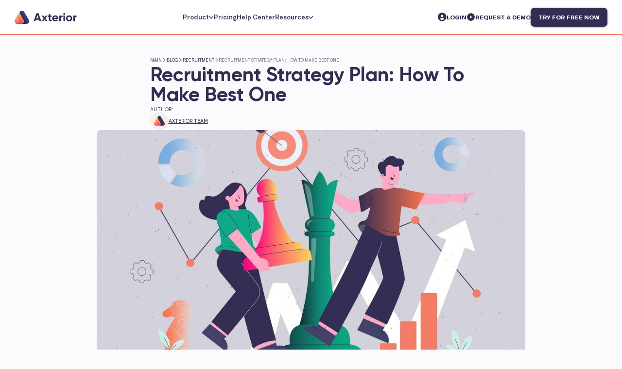

--- FILE ---
content_type: text/html; charset=utf-8
request_url: https://www.axterior.com/post/recruitment-strategy-plan-how-to-make-best-one
body_size: 40045
content:
<!DOCTYPE html><!-- Last Published: Fri Jun 27 2025 12:32:16 GMT+0000 (Coordinated Universal Time) --><html data-wf-domain="www.axterior.com" data-wf-page="646ca744ee77d854083edf0d" data-wf-site="5c684b8746b367e8d5f2df2a" lang="en" data-wf-collection="646ca744ee77d854083edf4e" data-wf-item-slug="recruitment-strategy-plan-how-to-make-best-one"><head><meta charset="utf-8"/><title>Recruitment Strategy Plan: How To Make Best One | Axterior</title><meta content="A recruiting plan makes hiring more efficient and provides a predictable deadline ⚡ But not every strategy will succeed. Learn how to create a strategy that works!" name="description"/><meta content="Recruitment Strategy Plan: How To Make Best One | Axterior" property="og:title"/><meta content="A recruiting plan makes hiring more efficient and provides a predictable deadline ⚡ But not every strategy will succeed. Learn how to create a strategy that works!" property="og:description"/><meta content="https://cdn.prod.website-files.com/62878f332d6c6abe80099eeb/65363f422845a4410abd4f7e_Recruitment%20Strategy%20Plan.jpeg" property="og:image"/><meta content="Recruitment Strategy Plan: How To Make Best One | Axterior" property="twitter:title"/><meta content="A recruiting plan makes hiring more efficient and provides a predictable deadline ⚡ But not every strategy will succeed. Learn how to create a strategy that works!" property="twitter:description"/><meta content="https://cdn.prod.website-files.com/62878f332d6c6abe80099eeb/65363f422845a4410abd4f7e_Recruitment%20Strategy%20Plan.jpeg" property="twitter:image"/><meta property="og:type" content="website"/><meta content="summary_large_image" name="twitter:card"/><meta content="width=device-width, initial-scale=1" name="viewport"/><link href="https://cdn.prod.website-files.com/5c684b8746b367e8d5f2df2a/css/axterior-web.webflow.shared.7b508e9c4.css" rel="stylesheet" type="text/css"/><script type="text/javascript">!function(o,c){var n=c.documentElement,t=" w-mod-";n.className+=t+"js",("ontouchstart"in o||o.DocumentTouch&&c instanceof DocumentTouch)&&(n.className+=t+"touch")}(window,document);</script><link href="https://cdn.prod.website-files.com/5c684b8746b367e8d5f2df2a/628213ff8c15804838d1a2a5_favicon.png" rel="shortcut icon" type="image/x-icon"/><link href="https://cdn.prod.website-files.com/5c684b8746b367e8d5f2df2a/62821429df91e7c15639a35d_webclip.png" rel="apple-touch-icon"/><link href="https://www.axterior.com/post/recruitment-strategy-plan-how-to-make-best-one" rel="canonical"/><script async="" src="https://www.googletagmanager.com/gtag/js?id=G-DXP3RZWQLF"></script><script type="text/javascript">window.dataLayer = window.dataLayer || [];function gtag(){dataLayer.push(arguments);}gtag('set', 'developer_id.dZGVlNj', true);gtag('js', new Date());gtag('config', 'G-DXP3RZWQLF');</script><!-- Google Tag Manager -->
<script>(function(w,d,s,l,i){w[l]=w[l]||[];w[l].push({'gtm.start':
new Date().getTime(),event:'gtm.js'});var f=d.getElementsByTagName(s)[0],
j=d.createElement(s),dl=l!='dataLayer'?'&l='+l:'';j.async=true;j.src=
'https://www.googletagmanager.com/gtm.js?id='+i+dl;f.parentNode.insertBefore(j,f);
})(window,document,'script','dataLayer','GTM-TBSHCV9');</script>
<!-- End Google Tag Manager -->


<!-- Meta Pixel Code -->
<script>
!function(f,b,e,v,n,t,s)
{if(f.fbq)return;n=f.fbq=function(){n.callMethod?
n.callMethod.apply(n,arguments):n.queue.push(arguments)};
if(!f._fbq)f._fbq=n;n.push=n;n.loaded=!0;n.version='2.0';
n.queue=[];t=b.createElement(e);t.async=!0;
t.src=v;s=b.getElementsByTagName(e)[0];
s.parentNode.insertBefore(t,s)}(window, document,'script',
'https://connect.facebook.net/en_US/fbevents.js');
fbq('init', '1205013420099013');
fbq('track', 'PageView');
</script>
<noscript><img height="1" width="1" style="display:none"
src="https://www.facebook.com/tr?id=1205013420099013&ev=PageView&noscript=1"
/></noscript>
<!-- End Meta Pixel Code -->

<!-- Mixpanel Code -->
<script type="text/javascript">
(function(f,b){if(!b.__SV){var e,g,i,h;window.mixpanel=b;b._i=[];b.init=function(e,f,c){function g(a,d){var b=d.split(".");2==b.length&&(a=a[b[0]],d=b[1]);a[d]=function(){a.push([d].concat(Array.prototype.slice.call(arguments,0)))}}var a=b;"undefined"!==typeof c?a=b[c]=[]:c="mixpanel";a.people=a.people||[];a.toString=function(a){var d="mixpanel";"mixpanel"!==c&&(d+="."+c);a||(d+=" (stub)");return d};a.people.toString=function(){return a.toString(1)+".people (stub)"};i="disable time_event track track_pageview track_links track_forms track_with_groups add_group set_group remove_group register register_once alias unregister identify name_tag set_config reset opt_in_tracking opt_out_tracking has_opted_in_tracking has_opted_out_tracking clear_opt_in_out_tracking start_batch_senders people.set people.set_once people.unset people.increment people.append people.union people.track_charge people.clear_charges people.delete_user people.remove".split(" ");
for(h=0;h<i.length;h++)g(a,i[h]);var j="set set_once union unset remove delete".split(" ");a.get_group=function(){function b(c){d[c]=function(){call2_args=arguments;call2=[c].concat(Array.prototype.slice.call(call2_args,0));a.push([e,call2])}}for(var d={},e=["get_group"].concat(Array.prototype.slice.call(arguments,0)),c=0;c<j.length;c++)b(j[c]);return d};b._i.push([e,f,c])};b.__SV=1.2;e=f.createElement("script");e.type="text/javascript";e.async=!0;e.src="undefined"!==typeof MIXPANEL_CUSTOM_LIB_URL?
MIXPANEL_CUSTOM_LIB_URL:"file:"===f.location.protocol&&"//cdn.mxpnl.com/libs/mixpanel-2-latest.min.js".match(/^\/\//)?"https://cdn.mxpnl.com/libs/mixpanel-2-latest.min.js":"//cdn.mxpnl.com/libs/mixpanel-2-latest.min.js";g=f.getElementsByTagName("script")[0];g.parentNode.insertBefore(e,g)}})(document,window.mixpanel||[]);
</script>
<!-- End Mixpanel Code --></head><body><div class="page-wrapper"><div class="google-tag-manager w-embed w-iframe"><!-- Google Tag Manager (noscript) -->
<noscript><iframe src="https://www.googletagmanager.com/ns.html?id=GTM-TBSHCV9"
height="0" width="0" style="display:none;visibility:hidden"></iframe></noscript>
<!-- End Google Tag Manager (noscript) --></div><div class="digest-subscribe-popup"><div class="demo-popup__wrapper popup__wrapper-sm"><div data-w-id="3f96b4a5-1d37-708c-b530-da06c6cd0172" class="cross-icon w-embed"><svg width="100%" viewBox="0 0 80 81" fill="none" xmlns="http://www.w3.org/2000/svg">
<rect x="71" y="1" width="12" height="100" rx="6" transform="rotate(45 71 1)" fill="#757680"/>
<rect y="9" width="12" height="100" rx="6" transform="rotate(-45 0 9)" fill="#757680"/>
</svg></div><div class="popup-bg purple-popup-bg"></div><section id="Digest-Subscribe-Form" class="contact-form"><div class="demo-popup-container w-container"><p class="caption demo-popup">make your hiring better with Axterior</p><p class="h2">Subscribe For News</p><div class="ed-course_form w-form"><form method="get" name="wf-form-Recruitment-Digest-PopUp" data-name="Recruitment Digest PopUp" redirect="thank-you-page/recruitment-digest" data-redirect="thank-you-page/recruitment-digest" id="wf-form-Recruitment-Digest-PopUp" class="digest-subscribe-popup__form" data-wf-page-id="646ca744ee77d854083edf0d" data-wf-element-id="3f96b4a5-1d37-708c-b530-da06c6cd017b"><div class="contact-from-grid"><div id="w-node-_3f96b4a5-1d37-708c-b530-da06c6cd017d-c6cd0170"><label for="field" class="popup-field-label">Email *</label><input class="popup-text-field w-input" maxlength="256" name="field" data-name="" placeholder="company@gmail.com" type="email" id="field" required=""/></div><div id="w-node-f9b2f82f-a51a-41bd-953f-57a7035491ae-c6cd0170" class="blog-subscription_radio"><label class="radio-button-wrapper w-radio"><div class="w-form-formradioinput w-form-formradioinput--inputType-custom radio-button w-radio-input w--redirected-checked"></div><input type="radio" name="Period" data-name="Period" id="radio" style="opacity:0;position:absolute;z-index:-1" checked="" value="Weekly"/><span class="radio-button-label is-grey w-form-label" for="radio">Get weekly</span></label><label class="radio-button-wrapper w-radio"><div class="w-form-formradioinput w-form-formradioinput--inputType-custom radio-button w-radio-input"></div><input type="radio" name="Period" data-name="Period" id="radio" style="opacity:0;position:absolute;z-index:-1" value="Monthly"/><span class="radio-button-label is-grey w-form-label" for="radio">Get monthly</span></label></div><input type="submit" data-wait="" id="w-node-_3f96b4a5-1d37-708c-b530-da06c6cd0182-c6cd0170" class="digest-button margin-top-custom w-button" value="SUBSCRIBE"/></div></form><div class="success-message-3 w-form-done"><div class="div-block-25">Thank you! <!-- -->Your submission has been received!</div></div><div class="error-message-3 w-form-fail"><div class="div-block-26">Oops! Something went wrong while submitting the form.</div></div></div></div></section></div><div data-w-id="3f96b4a5-1d37-708c-b530-da06c6cd018b" class="popup-closing-area"></div></div><div class="navbar"><div class="nav-mobile"><a href="/" class="logo_dark w-nav-brand"><div id="header-logo" class="main-logo is-dark w-embed"><svg width="100%" viewBox="0 0 291 63" fill="none" xmlns="http://www.w3.org/2000/svg">
<path fill-rule="evenodd" clip-rule="evenodd" d="M44.9456 6.10379L67.1482 44.877C70.4597 50.6599 68.4069 58.0044 62.5631 61.2814C60.7346 62.3067 58.6688 62.8457 56.5672 62.8457H12.1618C5.44504 62.8457 0 57.4573 0 50.8105C0 48.7307 0.544625 46.6864 1.58077 44.877L23.7834 6.10379C27.0949 0.320881 34.5167 -1.71057 40.3604 1.56641C42.2756 2.64036 43.8603 4.20857 44.9456 6.10379Z" fill="#433B77"/>
<mask id="mask0_3704_3021" style="mask-type:luminance" maskUnits="userSpaceOnUse" x="0" y="0" width="69" height="63">
<path fill-rule="evenodd" clip-rule="evenodd" d="M44.9456 6.10379L67.1482 44.877C70.4597 50.6599 68.4069 58.0044 62.5631 61.2814C60.7346 62.3067 58.6688 62.8457 56.5672 62.8457H12.1618C5.44504 62.8457 0 57.4573 0 50.8105C0 48.7307 0.544625 46.6864 1.58077 44.877L23.7834 6.10379C27.0949 0.320881 34.5167 -1.71057 40.3604 1.56641C42.2756 2.64036 43.8603 4.20857 44.9456 6.10379Z" fill="white"/>
</mask>
<g mask="url(#mask0_3704_3021)">
<g filter="url(#filter0_d_3704_3021)">
<path fill-rule="evenodd" clip-rule="evenodd" d="M25.4713 3.10254C23.4078 7.18497 23.5263 12.0147 25.7877 15.9932L42.4728 45.3467C45.7658 51.1399 43.6895 58.4779 37.8353 61.7366C36.0149 62.7499 33.9615 63.2822 31.8729 63.2822H-9.25989L25.4713 3.10254Z" fill="url(#paint0_linear_3704_3021)"/>
</g>
<g filter="url(#filter1_d_3704_3021)">
<mask id="path-4-outside-1_3704_3021" maskUnits="userSpaceOnUse" x="-10.6035" y="21.3853" width="34" height="43" fill="black">
<rect fill="white" x="-10.6035" y="21.3853" width="34" height="43"/>
<path fill-rule="evenodd" clip-rule="evenodd" d="M14.1565 22.3853C12.2677 25.8877 12.315 30.1017 14.2818 33.5618L21.1719 45.6833C24.4172 51.3927 22.371 58.6245 16.6016 61.836C14.8075 62.8346 12.7838 63.3592 10.7255 63.3592H-9.60352L14.1565 22.3853Z"/>
</mask>
<path fill-rule="evenodd" clip-rule="evenodd" d="M14.1565 22.3853C12.2677 25.8877 12.315 30.1017 14.2818 33.5618L21.1719 45.6833C24.4172 51.3927 22.371 58.6245 16.6016 61.836C14.8075 62.8346 12.7838 63.3592 10.7255 63.3592H-9.60352L14.1565 22.3853Z" fill="url(#paint1_linear_3704_3021)"/>
<path d="M14.1565 22.3853L14.5434 22.5939L13.7762 22.1647L14.1565 22.3853ZM14.2818 33.5618L14.664 33.3446L14.664 33.3446L14.2818 33.5618ZM21.1719 45.6833L20.7897 45.9006L20.7897 45.9006L21.1719 45.6833ZM16.6016 61.836L16.8154 62.2201L16.8154 62.2201L16.6016 61.836ZM10.7255 63.3592V63.7988V63.3592ZM-9.60352 63.3592L-9.98384 63.1386L-10.3667 63.7988H-9.60352V63.3592ZM13.7695 22.1766C11.8089 25.8124 11.8579 30.1873 13.8996 33.7791L14.664 33.3446C12.772 30.0161 12.7266 25.9631 14.5434 22.5939L13.7695 22.1766ZM13.8996 33.7791L20.7897 45.9006L21.5541 45.4661L14.664 33.3446L13.8996 33.7791ZM20.7897 45.9006C23.9131 51.3955 21.9457 58.358 16.3878 61.4518L16.8154 62.2201C22.7963 58.8909 24.9213 51.3898 21.5541 45.4661L20.7897 45.9006ZM16.3878 61.4518C14.6593 62.414 12.7092 62.9195 10.7255 62.9195V63.7988C12.8585 63.7988 14.9558 63.2552 16.8154 62.2201L16.3878 61.4518ZM10.7255 62.9195H-9.60352V63.7988H10.7255V62.9195ZM-9.22319 63.5797L14.5368 22.6058L13.7762 22.1647L-9.98384 63.1386L-9.22319 63.5797Z" fill="black" fill-opacity="0.102751" mask="url(#path-4-outside-1_3704_3021)"/>
</g>
</g>
<path d="M125.194 50.5809H116.993L114.697 43.6919H99.4428L97.1465 50.5809H89L102.395 12.3088H111.745L125.194 50.5809ZM107.097 21.0021L101.848 36.6389H112.346L107.097 21.0021Z" fill="currentcolor"/>
<path d="M144.209 36.5843L154.215 50.5809H146.068L140.163 42.2704L134.204 50.5809H126.057L136.063 36.6389L126.495 23.2437H134.641L140.163 30.9528L145.685 23.2437H153.777L144.209 36.5843Z" fill="currentcolor"/>
<path d="M173.372 23.2437V30.0233H167.194V41.3956C167.194 42.3433 167.431 43.0358 167.905 43.4732C168.378 43.9106 169.071 44.1658 169.982 44.2387C170.893 44.2751 172.023 44.2569 173.372 44.184V50.5809C168.597 51.1276 165.189 50.6902 163.148 49.2687C161.143 47.8107 160.141 45.1864 160.141 41.3956V30.0233H155.384V23.2437H160.141V17.7216L167.194 15.5893V23.2437H173.372Z" fill="currentcolor"/>
<path d="M204.062 39.81H183.45C184.361 43.2363 186.931 44.9494 191.159 44.9494C193.856 44.9494 195.898 44.0382 197.283 42.2157L202.969 45.4962C200.271 49.3963 196.298 51.3463 191.05 51.3463C186.53 51.3463 182.903 49.9795 180.17 47.2458C177.436 44.512 176.069 41.0676 176.069 36.9123C176.069 32.8299 177.418 29.4037 180.115 26.6335C182.776 23.8634 186.238 22.4783 190.503 22.4783C194.549 22.4783 197.848 23.8634 200.399 26.6335C203.023 29.4037 204.336 32.8299 204.336 36.9123C204.336 37.6777 204.244 38.6437 204.062 39.81ZM183.341 34.3426H197.283C196.882 32.5566 196.062 31.1897 194.822 30.242C193.619 29.2943 192.18 28.8205 190.503 28.8205C188.608 28.8205 187.04 29.3126 185.801 30.2967C184.562 31.2444 183.742 32.593 183.341 34.3426Z" fill="currentcolor"/>
<path d="M216.312 23.2437V27.9457C216.932 26.2326 217.989 24.9386 219.483 24.0638C220.978 23.1526 222.691 22.697 224.623 22.697V30.5701C222.472 30.2785 220.54 30.7159 218.827 31.8823C217.151 33.0122 216.312 34.8894 216.312 37.5137V50.5809H209.259V23.2437H216.312Z" fill="currentcolor"/>
<path d="M232.247 19.9632C231.08 19.9632 230.06 19.5441 229.185 18.7057C228.347 17.8309 227.928 16.8104 227.928 15.644C227.928 14.4776 228.347 13.457 229.185 12.5822C230.06 11.7074 231.08 11.27 232.247 11.27C233.45 11.27 234.47 11.7074 235.309 12.5822C236.183 13.457 236.621 14.4776 236.621 15.644C236.621 16.8104 236.183 17.8309 235.309 18.7057C234.47 19.5441 233.45 19.9632 232.247 19.9632ZM235.801 50.5809H228.748V23.2437H235.801V50.5809Z" fill="currentcolor"/>
<path d="M265.547 47.1911C262.777 49.9613 259.351 51.3463 255.269 51.3463C251.186 51.3463 247.76 49.9613 244.99 47.1911C242.22 44.4209 240.835 40.9947 240.835 36.9123C240.835 32.8664 242.22 29.4584 244.99 26.6882C247.796 23.8816 251.223 22.4783 255.269 22.4783C259.315 22.4783 262.741 23.8816 265.547 26.6882C268.354 29.4948 269.757 32.9028 269.757 36.9123C269.757 40.9582 268.354 44.3845 265.547 47.1911ZM249.965 42.3251C251.387 43.7466 253.155 44.4574 255.269 44.4574C257.383 44.4574 259.151 43.7466 260.572 42.3251C261.994 40.9035 262.704 39.0993 262.704 36.9123C262.704 34.7253 261.994 32.9211 260.572 31.4995C259.151 30.078 257.383 29.3672 255.269 29.3672C253.155 29.3672 251.387 30.078 249.965 31.4995C248.58 32.9575 247.888 34.7618 247.888 36.9123C247.888 39.0628 248.58 40.8671 249.965 42.3251Z" fill="currentcolor"/>
<path d="M281.772 23.2437V27.9457C282.392 26.2326 283.449 24.9386 284.943 24.0638C286.438 23.1526 288.151 22.697 290.083 22.697V30.5701C287.932 30.2785 286 30.7159 284.287 31.8823C282.61 33.0122 281.772 34.8894 281.772 37.5137V50.5809H274.719V23.2437H281.772Z" fill="currentcolor"/>
<defs>
<filter id="filter0_d_3704_3021" x="-18.0527" y="-5.69032" width="82.6063" height="89.4892" filterUnits="userSpaceOnUse" color-interpolation-filters="sRGB">
<feFlood flood-opacity="0" result="BackgroundImageFix"/>
<feColorMatrix in="SourceAlpha" type="matrix" values="0 0 0 0 0 0 0 0 0 0 0 0 0 0 0 0 0 0 127 0" result="hardAlpha"/>
<feOffset dx="5.86191" dy="5.86191"/>
<feGaussianBlur stdDeviation="7.32738"/>
<feColorMatrix type="matrix" values="0 0 0 0 0 0 0 0 0 0 0 0 0 0 0 0 0 0 0.52992 0"/>
<feBlend mode="normal" in2="BackgroundImageFix" result="effect1_dropShadow_3704_3021"/>
<feBlend mode="normal" in="SourceGraphic" in2="effect1_dropShadow_3704_3021" result="shape"/>
</filter>
<filter id="filter1_d_3704_3021" x="-19.1596" y="13.3717" width="62.8293" height="70.9438" filterUnits="userSpaceOnUse" color-interpolation-filters="sRGB">
<feFlood flood-opacity="0" result="BackgroundImageFix"/>
<feColorMatrix in="SourceAlpha" type="matrix" values="0 0 0 0 0 0 0 0 0 0 0 0 0 0 0 0 0 0 127 0" result="hardAlpha"/>
<feOffset dx="5.86191" dy="5.86191"/>
<feGaussianBlur stdDeviation="7.32738"/>
<feColorMatrix type="matrix" values="0 0 0 0 0 0 0 0 0 0 0 0 0 0 0 0 0 0 0.2 0"/>
<feBlend mode="normal" in2="BackgroundImageFix" result="effect1_dropShadow_3704_3021"/>
<feBlend mode="normal" in="SourceGraphic" in2="effect1_dropShadow_3704_3021" result="shape"/>
</filter>
<linearGradient id="paint0_linear_3704_3021" x1="-9.69388" y1="2.66678" x2="2.68012" y2="101.686" gradientUnits="userSpaceOnUse">
<stop stop-color="#FFD45A"/>
<stop offset="1" stop-color="#FF0082"/>
</linearGradient>
<linearGradient id="paint1_linear_3704_3021" x1="-24.726" y1="12.9754" x2="-12.0116" y2="89.4791" gradientUnits="userSpaceOnUse">
<stop stop-color="#FFEC56"/>
<stop offset="0.220687" stop-color="#FFD45A"/>
<stop offset="1" stop-color="#FF0082"/>
</linearGradient>
</defs>
</svg></div></a><div data-w-id="bf7b9df8-bd51-1c8e-c18e-cb1ab6a5b470" class="nav_menu-button"><div class="menu-icon_component"><div class="menu-icon_line-top"></div><div class="menu-icon_line-middle"><div class="menu-icon_line-middle-inner"></div></div><div class="menu-icon_line-bottom"></div></div></div></div><div class="nav-menu bg-white"><div class="nav_dropdown-content-left is-mobile"><a href="https://www.axterior.com/about-axterior?utm_source=header+&amp;utm_medium=link+why+axterior&amp;utm_campaign=website+" class="mega-menu_illustration-block w-inline-block"><img src="https://cdn.prod.website-files.com/5c684b8746b367e8d5f2df2a/67eeb6300374ac4012b3a9ef_2%20(1).png" loading="lazy" sizes="100vw" srcset="https://cdn.prod.website-files.com/5c684b8746b367e8d5f2df2a/67eeb6300374ac4012b3a9ef_2%20(1)-p-500.png 500w, https://cdn.prod.website-files.com/5c684b8746b367e8d5f2df2a/67eeb6300374ac4012b3a9ef_2%20(1)-p-800.png 800w, https://cdn.prod.website-files.com/5c684b8746b367e8d5f2df2a/67eeb6300374ac4012b3a9ef_2%20(1).png 1242w" alt="" class="mega-menu_illustration"/><div><div>Why Axterior?</div><p class="paragraph is-14px">How we can make your recruitment measurable and predictable</p></div><div rel="nofollow" class="arrow-button"><div>learn more</div><div class="learn-button__icon is-16px w-embed"><svg width="100%" viewBox="0 0 22 23" fill="none" xmlns="http://www.w3.org/2000/svg">
<mask id="mask0_71_3132" style="mask-type:luminance" maskUnits="userSpaceOnUse" x="0" y="1" width="22" height="21">
<path d="M0 1.4565L0 21.5435H21.7778V1.4565H0Z" fill="white"/>
</mask>
<g mask="url(#mask0_71_3132)">
<path d="M1.45895 10.946L1.45896 10.946C1.61547 10.8016 1.82534 10.7224 2.04189 10.7224H17.7095L13.7084 7.03306L13.7084 7.03305C13.5513 6.88817 13.4604 6.68894 13.4604 6.47837C13.4604 6.26779 13.5513 6.06856 13.7084 5.92367L13.7084 5.92367C13.865 5.77917 14.0751 5.69985 14.2918 5.69985C14.5087 5.69985 14.7188 5.77917 14.8754 5.92367L14.8754 5.92368L20.3197 10.9453C20.3976 11.0169 20.4601 11.1026 20.5029 11.198C20.5458 11.2933 20.5681 11.396 20.5681 11.5001C20.5681 11.6041 20.5458 11.7068 20.503 11.8021L1.45895 10.946ZM1.45895 10.946C1.30204 11.0908 1.21133 11.2898 1.21133 11.5001C1.21133 11.7105 1.30203 11.9095 1.45895 12.0542L1.45899 12.0543C1.61547 12.1985 1.82531 12.2778 2.04189 12.2778H17.7095M1.45895 10.946L17.7095 12.2778M17.7095 12.2778L13.7084 15.9671C13.5513 16.112 13.4604 16.3113 13.4604 16.5218C13.4604 16.7324 13.5513 16.9316 13.7083 17.0765L13.7084 17.0766C13.8651 17.2211 14.0751 17.3003 14.2918 17.3003C14.5087 17.3003 14.7187 17.2211 14.8754 17.0766L14.8754 17.0766L20.3197 12.0549L17.7095 12.2778Z" fill="currentcolor" stroke="currentcolor" stroke-width="0.3"/>
</g>
</svg></div></div></a></div><div class="nav-link_list"><div data-delay="0" data-hover="false" class="nav_link is-dark-blue w-dropdown"><div class="nav-link_dropdown is-dark-blue w-dropdown-toggle"><div>Product</div><div class="nav-dropdown_arrow w-embed"><svg width="100%" viewBox="0 0 10 5" fill="none" xmlns="http://www.w3.org/2000/svg">
<path d="M4.49294 4.99933C4.343 4.99966 4.19769 4.94156 4.08223 4.83513L0.231828 1.26555C0.100775 1.14437 0.0183608 0.970237 0.0027155 0.781459C-0.0129298 0.592681 0.0394754 0.40472 0.148402 0.258926C0.257329 0.113132 0.413856 0.0214484 0.583547 0.00404333C0.753238 -0.0133618 0.922194 0.0449377 1.05325 0.166117L4.49294 3.36446L8 0.159714C8.06564 0.100412 8.14117 0.0561263 8.22225 0.0294032C8.30332 0.00268007 8.38835 -0.00595391 8.47243 0.00399751C8.55652 0.0139489 8.63801 0.0422891 8.71222 0.08739C8.78642 0.132491 8.90485 0.266801 8.90485 0.266801C8.96362 0.340207 9.00812 0.426324 9.03559 0.519757C9.06305 0.61319 9.07287 0.711925 9.06443 0.809777C9.056 0.907629 9.02949 1.00249 8.98657 1.08841C8.94365 1.17434 8.88524 1.24948 8.815 1.30912L4.89723 4.87797C4.77846 4.96757 4.63611 5.01031 4.49294 4.99933Z" fill="currentcolor"/>
</svg></div></div><nav class="header-dropdown_list w-dropdown-list"><div class="mega-menu_container"><div class="nav_dropdown-content-left tablet-display-none"><a href="https://www.axterior.com/about-axterior?utm_source=header+&amp;utm_medium=link+why+axterior&amp;utm_campaign=website+" class="mega-menu_illustration-block w-inline-block"><img src="https://cdn.prod.website-files.com/5c684b8746b367e8d5f2df2a/67f52e938c9438f7e71cc5f2_megamenu.png" loading="lazy" sizes="100vw" srcset="https://cdn.prod.website-files.com/5c684b8746b367e8d5f2df2a/67f52e938c9438f7e71cc5f2_megamenu-p-500.png 500w, https://cdn.prod.website-files.com/5c684b8746b367e8d5f2df2a/67f52e938c9438f7e71cc5f2_megamenu-p-800.png 800w, https://cdn.prod.website-files.com/5c684b8746b367e8d5f2df2a/67f52e938c9438f7e71cc5f2_megamenu.png 1292w" alt="megamenu illustration"/><div><div>Why Axterior?</div><p class="paragraph is-14px">How we can make your recruitment measurable and predictable</p></div><div rel="nofollow" class="arrow-button"><div>learn more</div><div class="learn-button__icon w-embed"><svg width="100%" viewBox="0 0 22 23" fill="none" xmlns="http://www.w3.org/2000/svg">
<mask id="mask0_71_3132" style="mask-type:luminance" maskUnits="userSpaceOnUse" x="0" y="1" width="22" height="21">
<path d="M0 1.4565L0 21.5435H21.7778V1.4565H0Z" fill="white"/>
</mask>
<g mask="url(#mask0_71_3132)">
<path d="M1.45895 10.946L1.45896 10.946C1.61547 10.8016 1.82534 10.7224 2.04189 10.7224H17.7095L13.7084 7.03306L13.7084 7.03305C13.5513 6.88817 13.4604 6.68894 13.4604 6.47837C13.4604 6.26779 13.5513 6.06856 13.7084 5.92367L13.7084 5.92367C13.865 5.77917 14.0751 5.69985 14.2918 5.69985C14.5087 5.69985 14.7188 5.77917 14.8754 5.92367L14.8754 5.92368L20.3197 10.9453C20.3976 11.0169 20.4601 11.1026 20.5029 11.198C20.5458 11.2933 20.5681 11.396 20.5681 11.5001C20.5681 11.6041 20.5458 11.7068 20.503 11.8021L1.45895 10.946ZM1.45895 10.946C1.30204 11.0908 1.21133 11.2898 1.21133 11.5001C1.21133 11.7105 1.30203 11.9095 1.45895 12.0542L1.45899 12.0543C1.61547 12.1985 1.82531 12.2778 2.04189 12.2778H17.7095M1.45895 10.946L17.7095 12.2778M17.7095 12.2778L13.7084 15.9671C13.5513 16.112 13.4604 16.3113 13.4604 16.5218C13.4604 16.7324 13.5513 16.9316 13.7083 17.0765L13.7084 17.0766C13.8651 17.2211 14.0751 17.3003 14.2918 17.3003C14.5087 17.3003 14.7187 17.2211 14.8754 17.0766L14.8754 17.0766L20.3197 12.0549L17.7095 12.2778Z" fill="currentcolor" stroke="currentcolor" stroke-width="0.3"/>
</g>
</svg></div></div></a></div><div class="nav_dropdown-content-right"><div class="nav-dropdown-content-right_row"><div class="mega-menu_column"><div class="mega-menu_subheading">Spot &amp; Attract <br/></div><a href="https://www.axterior.com/about-axterior?utm_source=header+&amp;utm_medium=link+about+axterior+&amp;utm_campaign=website+" class="nav_dropdown-link w-inline-block"><div class="nav-dropdown_icon w-embed"><svg width="100%" viewBox="0 0 18 18" fill="none" xmlns="http://www.w3.org/2000/svg">
<mask id="mask0_100_18" style="mask-type:luminance" maskUnits="userSpaceOnUse" x="1" y="1" width="16" height="16">
<path d="M1.11963 1.67908H16.2316V16.791H1.11963V1.67908Z" fill="white"/>
</mask>
<g mask="url(#mask0_100_18)">
<path d="M8.67578 6.28345H15.1494" stroke="currentcolor" stroke-width="0.99" stroke-miterlimit="10" stroke-linecap="round" stroke-linejoin="round"/>
<path d="M11.2128 10.7441L7.99609 16.3157" stroke="currentcolor" stroke-width="0.99" stroke-miterlimit="10" stroke-linecap="round" stroke-linejoin="round"/>
<path d="M6.09828 10.6741L2.8833 5.10562" stroke="currentcolor" stroke-width="0.99" stroke-miterlimit="10" stroke-linecap="round" stroke-linejoin="round"/>
<path d="M8.67567 12.1865C7.04556 12.1865 5.72412 10.8651 5.72412 9.23497C5.72412 7.60486 7.04556 6.28342 8.67567 6.28342C10.3058 6.28342 11.6272 7.60486 11.6272 9.23497C11.6272 10.8651 10.3058 12.1865 8.67567 12.1865Z" stroke="currentcolor" stroke-width="0.99" stroke-miterlimit="10" stroke-linecap="round" stroke-linejoin="round"/>
<path d="M8.67574 12.1866C7.04563 12.1866 5.72419 10.8651 5.72419 9.23503C5.72419 7.60492 7.04563 6.28348 8.67574 6.28348C10.3058 6.28348 11.6273 7.60492 11.6273 9.23503C11.6273 10.8651 10.3058 12.1866 8.67574 12.1866ZM8.67574 2.12179C4.74719 2.12179 1.5625 5.30649 1.5625 9.23503C1.5625 13.1636 4.74719 16.3483 8.67574 16.3483C12.6043 16.3483 15.789 13.1636 15.789 9.23503C15.789 5.30649 12.6043 2.12179 8.67574 2.12179Z" stroke="currentcolor" stroke-width="0.99" stroke-miterlimit="10" stroke-linecap="round" stroke-linejoin="round"/>
</g>
</svg></div><div class="nav-dropdown_text-wrapper"><div>Chrome Extention Sourcing </div><div class="nav-dropdown_text">Source candidates on LinkedIn with one click</div></div></a><a href="https://www.axterior.com/about-axterior?utm_source=header+&amp;utm_medium=link+about+axterior+&amp;utm_campaign=website+" class="nav_dropdown-link w-inline-block"><div class="nav-dropdown_icon w-embed"><svg width="100%" viewBox="0 0 18 18" fill="none" xmlns="http://www.w3.org/2000/svg">
<path d="M12 2.60082C13.1113 3.15308 13.875 4.29985 13.875 5.625C13.875 6.95014 13.1113 8.09692 12 8.64918M13.5 12.5748C14.6336 13.0878 15.6544 13.9237 16.5 15M1.5 15C2.95987 13.1419 4.94188 12 7.125 12C9.30812 12 11.2901 13.1419 12.75 15M10.5 5.625C10.5 7.48896 8.98896 9 7.125 9C5.26104 9 3.75 7.48896 3.75 5.625C3.75 3.76104 5.26104 2.25 7.125 2.25C8.98896 2.25 10.5 3.76104 10.5 5.625Z" stroke="currentcolor" stroke-width="1.35" stroke-linecap="round" stroke-linejoin="round"/>
</svg></div><div class="nav-dropdown_text-wrapper"><div>Contacts Base Management</div><div class="nav-dropdown_text">Organize and enrich your talent database</div></div></a><a href="https://www.axterior.com/career-page-builder?utm_source=header+&amp;utm_medium=link+careers+page&amp;utm_campaign=website+" class="nav_dropdown-link w-inline-block"><div class="nav-dropdown_icon w-embed"><svg width="100%" viewBox="0 0 18 18" fill="none" xmlns="http://www.w3.org/2000/svg">
<path d="M12 5.25C12 4.55252 12 4.20378 11.9233 3.91766C11.7153 3.1412 11.1088 2.53472 10.3323 2.32667C10.0462 2.25 9.69748 2.25 9 2.25C8.30252 2.25 7.95378 2.25 7.66766 2.32667C6.8912 2.53472 6.28472 3.1412 6.07667 3.91766C6 4.20378 6 4.55252 6 5.25M3.9 15.75H14.1C14.9401 15.75 15.3601 15.75 15.681 15.5865C15.9632 15.4427 16.1927 15.2132 16.3365 14.931C16.5 14.6101 16.5 14.1901 16.5 13.35V7.65C16.5 6.80992 16.5 6.38988 16.3365 6.06901C16.1927 5.78677 15.9632 5.5573 15.681 5.41349C15.3601 5.25 14.9401 5.25 14.1 5.25H3.9C3.05992 5.25 2.63988 5.25 2.31901 5.41349C2.03677 5.5573 1.8073 5.78677 1.66349 6.06901C1.5 6.38988 1.5 6.80992 1.5 7.65V13.35C1.5 14.1901 1.5 14.6101 1.66349 14.931C1.8073 15.2132 2.03677 15.4427 2.31901 15.5865C2.63988 15.75 3.05992 15.75 3.9 15.75Z" stroke="currentcolor" stroke-width="1.35" stroke-linecap="round" stroke-linejoin="round"/>
</svg></div><div class="nav-dropdown_text-wrapper"><div>Careers Site</div><div class="nav-dropdown_text">Attract top talent with a branded career page</div></div></a><a href="https://www.axterior.com/about-axterior?utm_source=header+&amp;utm_medium=link+about+axterior+&amp;utm_campaign=website+" class="nav_dropdown-link w-inline-block"><div class="nav-dropdown_icon w-embed"><svg width="100%" viewBox="0 0 18 18" fill="none" xmlns="http://www.w3.org/2000/svg">
<g clip-path="url(#clip0_100_61)">
<g clip-path="url(#clip1_100_61)">
<path d="M16.5 9H15M14.3032 14.3033L13.2426 13.2426M3 9H1.5M4.75719 4.75738L3.69653 3.69672M9 3V1.5M13.2426 4.75738L14.3032 3.69672M9 16.5V15M3.69653 14.3033L4.75719 13.2426M9 5.25L10.1587 7.5975L12.75 7.97625L10.875 9.8025L11.3175 12.3825L9 11.1637L6.6825 12.3825L7.125 9.8025L5.25 7.97625L7.84125 7.5975L9 5.25Z" stroke="currentcolor" stroke-width="1.35" stroke-linecap="round" stroke-linejoin="round"/>
</g>
</g>
<defs>
<clipPath id="clip0_100_61">
<rect width="18" height="18" fill="white"/>
</clipPath>
<clipPath id="clip1_100_61">
<rect width="18" height="18" fill="white"/>
</clipPath>
</defs>
</svg></div><div class="nav-dropdown_text-wrapper"><div>Talent Pools</div><div class="nav-dropdown_text">Create and share lists with the best candidates</div></div></a></div><div class="mega-menu_column"><div class="mega-menu_subheading">Interview</div><a href="https://www.axterior.com/interview-scheduling-software?utm_source=header+&amp;utm_medium=link+interview-scheduling&amp;utm_campaign=website+" class="nav_dropdown-link w-inline-block"><div class="nav-dropdown_icon w-embed"><svg width="100%" viewBox="0 0 18 18" fill="none" xmlns="http://www.w3.org/2000/svg">
<path d="M15.75 8.62476V6.59976C15.75 5.33964 15.75 4.70958 15.5048 4.22828C15.289 3.80491 14.9448 3.46071 14.5215 3.24499C14.0402 2.99976 13.4101 2.99976 12.15 2.99976H5.85C4.58988 2.99976 3.95982 2.99976 3.47852 3.24499C3.05516 3.46071 2.71095 3.80491 2.49524 4.22828C2.25 4.70958 2.25 5.33964 2.25 6.59976V12.8998C2.25 14.1599 2.25 14.7899 2.49524 15.2712C2.71095 15.6946 3.05516 16.0388 3.47852 16.2545C3.95982 16.4998 4.58988 16.4998 5.85 16.4998H9.375M15.75 7.49976H2.25M12 1.49976V4.49976M6 1.49976V4.49976M13.5 15.7498V11.2498M11.25 13.4998H15.75" stroke="currentcolor" stroke-width="1.35" stroke-linecap="round" stroke-linejoin="round"/>
</svg></div><div class="nav-dropdown_text-wrapper"><div>Interview Scheduling</div><div class="nav-dropdown_text">Automate interview booking with ease</div></div></a><a href="https://www.axterior.com/about-axterior?utm_source=header+&amp;utm_medium=link+about+axterior+&amp;utm_campaign=website+" class="nav_dropdown-link w-inline-block"><div class="nav-dropdown_icon w-embed"><svg width="100%" viewBox="0 0 18 18" fill="none" xmlns="http://www.w3.org/2000/svg">
<g clip-path="url(#clip0_100_69)">
<path d="M6.75 9L8.25 10.5L11.625 7.125M5.50033 2.86402C6.1032 2.81591 6.67554 2.57884 7.13585 2.18656C8.21004 1.27115 9.78996 1.27115 10.8641 2.18656C11.3245 2.57884 11.8968 2.81591 12.4997 2.86402C13.9065 2.97629 15.0237 4.09346 15.136 5.50033C15.1841 6.1032 15.4212 6.67554 15.8134 7.13585C16.7289 8.21004 16.7289 9.78996 15.8134 10.8641C15.4212 11.3245 15.1841 11.8968 15.136 12.4997C15.0237 13.9065 13.9065 15.0237 12.4997 15.136C11.8968 15.1841 11.3245 15.4212 10.8641 15.8134C9.78996 16.7289 8.21004 16.7289 7.13585 15.8134C6.67554 15.4212 6.1032 15.1841 5.50033 15.136C4.09346 15.0237 2.97629 13.9065 2.86402 12.4997C2.81591 11.8968 2.57884 11.3245 2.18656 10.8641C1.27115 9.78996 1.27115 8.21004 2.18656 7.13585C2.57884 6.67554 2.81591 6.1032 2.86402 5.50033C2.97629 4.09346 4.09346 2.97629 5.50033 2.86402Z" stroke="currentcolor" stroke-width="1.35" stroke-linecap="round" stroke-linejoin="round"/>
</g>
<defs>
<clipPath id="clip0_100_69">
<rect width="18" height="18" fill="white"/>
</clipPath>
</defs>
</svg></div><div class="nav-dropdown_text-wrapper"><div>Activities</div><div class="nav-dropdown_text">Create and track tasks linked to jobs or candidates</div></div></a></div><div class="mega-menu_column"><div class="mega-menu_subheading">Hire</div><a href="https://www.axterior.com/about-axterior?utm_source=header+&amp;utm_medium=link+about+axterior+&amp;utm_campaign=website+" class="nav_dropdown-link w-inline-block"><div class="nav-dropdown_icon w-embed"><svg width="100%" viewBox="0 0 18 18" fill="none" xmlns="http://www.w3.org/2000/svg">
<path d="M8.25 3H5.85C4.58988 3 3.95982 3 3.47852 3.24524C3.05516 3.46095 2.71095 3.80516 2.49524 4.22852C2.25 4.70982 2.25 5.33988 2.25 6.6V12.15C2.25 13.4101 2.25 14.0402 2.49524 14.5215C2.71095 14.9448 3.05516 15.289 3.47852 15.5048C3.95982 15.75 4.58988 15.75 5.85 15.75H11.4C12.6601 15.75 13.2902 15.75 13.7715 15.5048C14.1948 15.289 14.539 14.9448 14.7548 14.5215C15 14.0402 15 13.4101 15 12.15V9.75M9.75 12.75H5.25M11.25 9.75H5.25M15.091 2.90901C15.9697 3.78769 15.9697 5.21231 15.091 6.09099C14.2123 6.96967 12.7877 6.96967 11.909 6.09099C11.0303 5.21231 11.0303 3.78769 11.909 2.90901C12.7877 2.03033 14.2123 2.03033 15.091 2.90901Z" stroke="currentcolor" stroke-width="1.35" stroke-linecap="round" stroke-linejoin="round"/>
</svg></div><div class="nav-dropdown_text-wrapper"><div>Job Requests</div><div class="nav-dropdown_text">Centralize job openings and approvals</div></div></a><a href="https://www.axterior.com/about-axterior?utm_source=header+&amp;utm_medium=link+about+axterior+&amp;utm_campaign=website+" class="nav_dropdown-link w-inline-block"><div class="nav-dropdown_icon w-embed"><svg width="100%" viewBox="0 0 18 18" fill="none" xmlns="http://www.w3.org/2000/svg">
<g clip-path="url(#clip0_100_47)">
<path d="M8.25 3.375H13.725C14.5651 3.375 14.9851 3.375 15.306 3.53849C15.5882 3.6823 15.8177 3.91177 15.9615 4.19401C16.125 4.51488 16.125 4.93492 16.125 5.775V6.75C16.125 7.44891 16.125 7.79837 16.0108 8.07403C15.8586 8.44157 15.5666 8.73358 15.199 8.88582C14.9234 9 14.5739 9 13.875 9M9.75 14.625H4.275C3.43492 14.625 3.01488 14.625 2.69401 14.4615C2.41177 14.3177 2.1823 14.0882 2.03849 13.806C1.875 13.4851 1.875 13.0651 1.875 12.225V11.25C1.875 10.5511 1.875 10.2016 1.98918 9.92598C2.14142 9.55843 2.43343 9.26642 2.80098 9.11418C3.07663 9 3.42609 9 4.125 9M7.725 10.875H10.275C10.485 10.875 10.59 10.875 10.6702 10.8341C10.7408 10.7982 10.7982 10.7408 10.8341 10.6702C10.875 10.59 10.875 10.485 10.875 10.275V7.725C10.875 7.51498 10.875 7.40997 10.8341 7.32975C10.7982 7.25919 10.7408 7.20183 10.6702 7.16587C10.59 7.125 10.485 7.125 10.275 7.125H7.725C7.51498 7.125 7.40997 7.125 7.32975 7.16587C7.25919 7.20183 7.20183 7.25919 7.16587 7.32975C7.125 7.40997 7.125 7.51498 7.125 7.725V10.275C7.125 10.485 7.125 10.59 7.16587 10.6702C7.20183 10.7408 7.25919 10.7982 7.32975 10.8341C7.40997 10.875 7.51498 10.875 7.725 10.875ZM13.35 16.5H15.9C16.11 16.5 16.215 16.5 16.2952 16.4591C16.3658 16.4232 16.4232 16.3658 16.4591 16.2952C16.5 16.215 16.5 16.11 16.5 15.9V13.35C16.5 13.14 16.5 13.035 16.4591 12.9548C16.4232 12.8842 16.3658 12.8268 16.2952 12.7909C16.215 12.75 16.11 12.75 15.9 12.75H13.35C13.14 12.75 13.035 12.75 12.9548 12.7909C12.8842 12.8268 12.8268 12.8842 12.7909 12.9548C12.75 13.035 12.75 13.14 12.75 13.35V15.9C12.75 16.11 12.75 16.215 12.7909 16.2952C12.8268 16.3658 12.8842 16.4232 12.9548 16.4591C13.035 16.5 13.14 16.5 13.35 16.5ZM2.1 5.25H4.65C4.86002 5.25 4.96503 5.25 5.04525 5.20913C5.11581 5.17318 5.17318 5.11581 5.20913 5.04525C5.25 4.96503 5.25 4.86002 5.25 4.65V2.1C5.25 1.88998 5.25 1.78497 5.20913 1.70475C5.17318 1.63419 5.11581 1.57683 5.04525 1.54087C4.96503 1.5 4.86002 1.5 4.65 1.5H2.1C1.88998 1.5 1.78497 1.5 1.70475 1.54087C1.63419 1.57683 1.57683 1.63419 1.54087 1.70475C1.5 1.78497 1.5 1.88998 1.5 2.1V4.65C1.5 4.86002 1.5 4.96503 1.54087 5.04525C1.57683 5.11581 1.63419 5.17318 1.70475 5.20913C1.78497 5.25 1.88998 5.25 2.1 5.25Z" stroke="currentcolor" stroke-width="1.3" stroke-linecap="round" stroke-linejoin="round"/>
</g>
<defs>
<clipPath id="clip0_100_47">
<rect width="18" height="18" fill="white"/>
</clipPath>
</defs>
</svg></div><div class="nav-dropdown_text-wrapper"><div>Custom Job Pipelines</div><div class="nav-dropdown_text">Tailor hiring workflows to your needs</div></div></a></div><div class="mega-menu_column"><div class="mega-menu_subheading">Track</div><a href="https://www.axterior.com/about-axterior?utm_source=header+&amp;utm_medium=link+about+axterior+&amp;utm_campaign=website+" class="nav_dropdown-link w-inline-block"><div class="nav-dropdown_icon w-embed"><svg width="100%" viewBox="0 0 18 18" fill="none" xmlns="http://www.w3.org/2000/svg">
<g clip-path="url(#clip0_100_90)">
<path d="M11.625 2.62524V1.50024M14.5795 3.42074L15.375 2.62524M15.3827 6.37524H16.5077M16.463 9.75024C16.0867 13.5402 12.889 16.5002 9 16.5002C4.85786 16.5002 1.5 13.1424 1.5 9.00024C1.5 5.11123 4.46001 1.91357 8.25 1.53728M9 6.00024H12V9.00024M11.7148 6.00024C9.949 8.49594 7.03977 10.1252 3.75 10.1252C2.99782 10.1252 2.26554 10.0401 1.56227 9.87884" stroke="currentcolor" stroke-width="1.35" stroke-linecap="round" stroke-linejoin="round"/>
</g>
<defs>
<clipPath id="clip0_100_90">
<rect width="18" height="18" fill="white"/>
</clipPath>
</defs>
</svg></div><div class="nav-dropdown_text-wrapper"><div>Reports</div><div class="nav-dropdown_text">Gain insights into hiring performance</div></div></a><a href="https://www.axterior.com/about-axterior?utm_source=header+&amp;utm_medium=link+about+axterior+&amp;utm_campaign=website+" class="nav_dropdown-link w-inline-block"><div class="nav-dropdown_icon w-embed"><svg width="100%" viewBox="0 0 18 18" fill="none" xmlns="http://www.w3.org/2000/svg">
<path d="M9 9L15.75 9M9 2.25L9 15.75M5.85 2.25H12.15C13.4101 2.25 14.0402 2.25 14.5215 2.49524C14.9448 2.71095 15.2891 3.05516 15.5048 3.47852C15.75 3.95982 15.75 4.58988 15.75 5.85V12.15C15.75 13.4101 15.75 14.0402 15.5048 14.5215C15.2891 14.9448 14.9448 15.2891 14.5215 15.5048C14.0402 15.75 13.4101 15.75 12.15 15.75H5.85C4.58988 15.75 3.95982 15.75 3.47852 15.5048C3.05516 15.2891 2.71095 14.9448 2.49524 14.5215C2.25 14.0402 2.25 13.4101 2.25 12.15V5.85C2.25 4.58988 2.25 3.95982 2.49524 3.47852C2.71095 3.05516 3.05516 2.71095 3.47852 2.49524C3.95982 2.25 4.58988 2.25 5.85 2.25Z" stroke="currentcolor" stroke-width="1.35" stroke-linecap="round" stroke-linejoin="round"/>
</svg></div><div class="nav-dropdown_text-wrapper"><div>Dashboards</div><div class="nav-dropdown_text">Monitor key metrics in real time</div></div></a></div></div><div class="nav-dropdown-content-right_row tablet-gap-1rem"><a href="https://www.axterior.com/whats-new?utm_source=header+&amp;utm_medium=link+whats+new&amp;utm_campaign=website+" class="mega-menu_special-link w-inline-block"><div class="mega-menu_special-link-content"><div class="nav-dropdown_icon w-embed"><svg width="100%" viewBox="0 0 24 24" fill="none" xmlns="http://www.w3.org/2000/svg">
<path d="M9.3951 19.3711L9.97955 20.6856C10.1533 21.0768 10.4368 21.4093 10.7958 21.6426C11.1547 21.8759 11.5737 22.0001 12.0018 22C12.4299 22.0001 12.8488 21.8759 13.2078 21.6426C13.5667 21.4093 13.8503 21.0768 14.024 20.6856L14.6084 19.3711C14.8165 18.9047 15.1664 18.5159 15.6084 18.26C16.0532 18.0034 16.5678 17.8941 17.0784 17.9478L18.5084 18.1C18.9341 18.145 19.3637 18.0656 19.7451 17.8713C20.1265 17.6771 20.4434 17.3763 20.6573 17.0056C20.8715 16.635 20.9735 16.2103 20.9511 15.7829C20.9286 15.3555 20.7825 14.9438 20.5307 14.5978L19.684 13.4344C19.3825 13.0171 19.2214 12.5148 19.224 12C19.2239 11.4866 19.3865 10.9864 19.6884 10.5711L20.5351 9.40778C20.787 9.06175 20.933 8.65007 20.9555 8.22267C20.978 7.79528 20.8759 7.37054 20.6618 7C20.4479 6.62923 20.131 6.32849 19.7496 6.13423C19.3681 5.93997 18.9386 5.86053 18.5129 5.90556L17.0829 6.05778C16.5722 6.11141 16.0577 6.00212 15.6129 5.74556C15.17 5.48825 14.82 5.09736 14.6129 4.62889L14.024 3.31444C13.8503 2.92317 13.5667 2.59072 13.2078 2.3574C12.8488 2.12408 12.4299 1.99993 12.0018 2C11.5737 1.99993 11.1547 2.12408 10.7958 2.3574C10.4368 2.59072 10.1533 2.92317 9.97955 3.31444L9.3951 4.62889C9.18803 5.09736 8.83798 5.48825 8.3951 5.74556C7.95032 6.00212 7.43577 6.11141 6.9251 6.05778L5.49066 5.90556C5.06499 5.86053 4.6354 5.93997 4.25397 6.13423C3.87255 6.32849 3.55567 6.62923 3.34177 7C3.12759 7.37054 3.02555 7.79528 3.04804 8.22267C3.07052 8.65007 3.21656 9.06175 3.46844 9.40778L4.3151 10.5711C4.61704 10.9864 4.77964 11.4866 4.77955 12C4.77964 12.5134 4.61704 13.0137 4.3151 13.4289L3.46844 14.5922C3.21656 14.9382 3.07052 15.3499 3.04804 15.7773C3.02555 16.2047 3.12759 16.6295 3.34177 17C3.55589 17.3706 3.8728 17.6712 4.25417 17.8654C4.63554 18.0596 5.06502 18.1392 5.49066 18.0944L6.92066 17.9422C7.43133 17.8886 7.94587 17.9979 8.39066 18.2544C8.83519 18.511 9.18687 18.902 9.3951 19.3711Z" stroke="currentcolor" stroke-width="2" stroke-linecap="round" stroke-linejoin="round"/>
<path d="M12 15C13.6568 15 15 13.6569 15 12C15 10.3431 13.6568 9 12 9C10.3431 9 8.99998 10.3431 8.99998 12C8.99998 13.6569 10.3431 15 12 15Z" stroke="currentcolor" stroke-width="2" stroke-linecap="round" stroke-linejoin="round"/>
</svg></div><div class="nav-dropdown_text-wrapper"><div>Smart Integrations</div><div class="nav-dropdown_text">Connect Axterior with your tool kit</div></div></div><div class="nav-dropdown_icon w-embed"><svg width="100%" viewBox="0 0 25 25" fill="none" xmlns="http://www.w3.org/2000/svg">
<path d="M7.77239 17.0928L17.9062 7.22845M17.9062 7.22845L7.90711 7.09373M17.9062 7.22845L17.7715 17.2275" stroke="currentcolor" stroke-width="2" stroke-linecap="round" stroke-linejoin="round"/>
</svg></div></a><a href="https://www.axterior.com/whats-new?utm_source=header+&amp;utm_medium=link+what%27s+new&amp;utm_campaign=website+" class="mega-menu_special-link w-inline-block"><div class="mega-menu_special-link-content"><div class="nav-dropdown_icon is-22px w-embed"><svg width="100%" viewBox="0 0 24 24" fill="none" xmlns="http://www.w3.org/2000/svg">
<path d="M13 2L4.09344 12.6879C3.74463 13.1064 3.57023 13.3157 3.56756 13.4925C3.56524 13.6461 3.63372 13.7923 3.75324 13.8889C3.89073 14 4.16316 14 4.70802 14H12L11 22L19.9065 11.3121C20.2553 10.8936 20.4297 10.6843 20.4324 10.5075C20.4347 10.3539 20.3663 10.2077 20.2467 10.1111C20.1092 10 19.8368 10 19.292 10H12L13 2Z" stroke="currentcolor" stroke-width="2" stroke-linecap="round" stroke-linejoin="round"/>
</svg></div><div class="nav-dropdown_text-wrapper"><div>What&#x27;s new?</div><div class="nav-dropdown_text">Check out our latest features &amp; updates</div></div></div><div class="nav-dropdown_icon w-embed"><svg width="100%" viewBox="0 0 25 25" fill="none" xmlns="http://www.w3.org/2000/svg">
<path d="M7.77239 17.0928L17.9062 7.22845M17.9062 7.22845L7.90711 7.09373M17.9062 7.22845L17.7715 17.2275" stroke="currentcolor" stroke-width="2" stroke-linecap="round" stroke-linejoin="round"/>
</svg></div></a></div></div></div></nav></div><a href="/pricing" class="nav_link is-dark-blue w-inline-block"><div>Pricing</div></a><a href="/help-center" class="nav_link is-dark-blue w-inline-block"><div>Help Center</div></a><div data-delay="0" data-hover="false" class="nav_link is-dark-blue w-dropdown"><div class="nav-link_dropdown is-dark-blue w-dropdown-toggle"><div>Resources</div><div class="nav-dropdown_arrow w-embed"><svg width="100%" viewBox="0 0 10 5" fill="none" xmlns="http://www.w3.org/2000/svg">
<path d="M4.49294 4.99933C4.343 4.99966 4.19769 4.94156 4.08223 4.83513L0.231828 1.26555C0.100775 1.14437 0.0183608 0.970237 0.0027155 0.781459C-0.0129298 0.592681 0.0394754 0.40472 0.148402 0.258926C0.257329 0.113132 0.413856 0.0214484 0.583547 0.00404333C0.753238 -0.0133618 0.922194 0.0449377 1.05325 0.166117L4.49294 3.36446L8 0.159714C8.06564 0.100412 8.14117 0.0561263 8.22225 0.0294032C8.30332 0.00268007 8.38835 -0.00595391 8.47243 0.00399751C8.55652 0.0139489 8.63801 0.0422891 8.71222 0.08739C8.78642 0.132491 8.90485 0.266801 8.90485 0.266801C8.96362 0.340207 9.00812 0.426324 9.03559 0.519757C9.06305 0.61319 9.07287 0.711925 9.06443 0.809777C9.056 0.907629 9.02949 1.00249 8.98657 1.08841C8.94365 1.17434 8.88524 1.24948 8.815 1.30912L4.89723 4.87797C4.77846 4.96757 4.63611 5.01031 4.49294 4.99933Z" fill="currentcolor"/>
</svg></div></div><nav class="header-dropdown_list w-dropdown-list"><div class="mega-menu_container"><div class="nav_dropdown-content-left tablet-display-none"><a href="https://www.axterior.com/about-axterior?utm_source=header+&amp;utm_medium=link+why+axterior&amp;utm_campaign=website+" class="mega-menu_illustration-block w-inline-block"><img src="https://cdn.prod.website-files.com/5c684b8746b367e8d5f2df2a/67f52e938c9438f7e71cc5f2_megamenu.png" loading="lazy" sizes="100vw" srcset="https://cdn.prod.website-files.com/5c684b8746b367e8d5f2df2a/67f52e938c9438f7e71cc5f2_megamenu-p-500.png 500w, https://cdn.prod.website-files.com/5c684b8746b367e8d5f2df2a/67f52e938c9438f7e71cc5f2_megamenu-p-800.png 800w, https://cdn.prod.website-files.com/5c684b8746b367e8d5f2df2a/67f52e938c9438f7e71cc5f2_megamenu.png 1292w" alt="megamenu illustration"/><div><div>Why Axterior?</div><p class="paragraph is-14px">How we can make your recruitment measurable and predictable</p></div><div rel="nofollow" class="arrow-button"><div>learn more</div><div class="learn-button__icon w-embed"><svg width="100%" viewBox="0 0 22 23" fill="none" xmlns="http://www.w3.org/2000/svg">
<mask id="mask0_71_3132" style="mask-type:luminance" maskUnits="userSpaceOnUse" x="0" y="1" width="22" height="21">
<path d="M0 1.4565L0 21.5435H21.7778V1.4565H0Z" fill="white"/>
</mask>
<g mask="url(#mask0_71_3132)">
<path d="M1.45895 10.946L1.45896 10.946C1.61547 10.8016 1.82534 10.7224 2.04189 10.7224H17.7095L13.7084 7.03306L13.7084 7.03305C13.5513 6.88817 13.4604 6.68894 13.4604 6.47837C13.4604 6.26779 13.5513 6.06856 13.7084 5.92367L13.7084 5.92367C13.865 5.77917 14.0751 5.69985 14.2918 5.69985C14.5087 5.69985 14.7188 5.77917 14.8754 5.92367L14.8754 5.92368L20.3197 10.9453C20.3976 11.0169 20.4601 11.1026 20.5029 11.198C20.5458 11.2933 20.5681 11.396 20.5681 11.5001C20.5681 11.6041 20.5458 11.7068 20.503 11.8021L1.45895 10.946ZM1.45895 10.946C1.30204 11.0908 1.21133 11.2898 1.21133 11.5001C1.21133 11.7105 1.30203 11.9095 1.45895 12.0542L1.45899 12.0543C1.61547 12.1985 1.82531 12.2778 2.04189 12.2778H17.7095M1.45895 10.946L17.7095 12.2778M17.7095 12.2778L13.7084 15.9671C13.5513 16.112 13.4604 16.3113 13.4604 16.5218C13.4604 16.7324 13.5513 16.9316 13.7083 17.0765L13.7084 17.0766C13.8651 17.2211 14.0751 17.3003 14.2918 17.3003C14.5087 17.3003 14.7187 17.2211 14.8754 17.0766L14.8754 17.0766L20.3197 12.0549L17.7095 12.2778Z" fill="currentcolor" stroke="currentcolor" stroke-width="0.3"/>
</g>
</svg></div></div></a></div><div class="nav_dropdown-content-right"><div class="nav-dropdown-content-right_row"><div class="mega-menu_column"><div class="mega-menu_subheading">Tools &amp; Learning</div><a href="https://www.axterior.com/kpi-calculator?utm_source=header+&amp;utm_medium=link+kpi+calculator&amp;utm_campaign=website+" class="nav_dropdown-link w-inline-block"><div class="nav-dropdown_icon w-embed"><svg width="100%" viewBox="0 0 24 24" fill="none" xmlns="http://www.w3.org/2000/svg">
<path d="M17.5 6.5L6.5 17.5M8.5 10.5V6.5M6.5 8.5H10.5M13.5 15.5H17.5M7.8 21H16.2C17.8802 21 18.7202 21 19.362 20.673C19.9265 20.3854 20.3854 19.9265 20.673 19.362C21 18.7202 21 17.8802 21 16.2V7.8C21 6.11984 21 5.27976 20.673 4.63803C20.3854 4.07354 19.9265 3.6146 19.362 3.32698C18.7202 3 17.8802 3 16.2 3H7.8C6.11984 3 5.27976 3 4.63803 3.32698C4.07354 3.6146 3.6146 4.07354 3.32698 4.63803C3 5.27976 3 6.11984 3 7.8V16.2C3 17.8802 3 18.7202 3.32698 19.362C3.6146 19.9265 4.07354 20.3854 4.63803 20.673C5.27976 21 6.11984 21 7.8 21Z" stroke="currentcolor" stroke-width="1.35" stroke-linecap="round" stroke-linejoin="round"/>
</svg></div><div class="nav-dropdown_text-wrapper"><div class="nav-tag"><div>KPI Calculator</div><div class="new-tag w-embed"><svg width="100%" viewBox="0 0 34 20" fill="none" xmlns="http://www.w3.org/2000/svg">
<g clip-path="url(#clip0_21_4030)">
<path d="M30 0H4C1.79086 0 0 1.79086 0 4V15.2174C0 17.4265 1.79086 19.2174 4 19.2174H30C32.2091 19.2174 34 17.4265 34 15.2174V4C34 1.79086 32.2091 0 30 0Z" fill="#25B293"/>
<path d="M3.69531 13.3041V5.91284H5.11022L9.47109 11.2346H8.78475V5.91284H10.4742V13.3041H9.06985L4.69842 7.98244H5.38475V13.3041H3.69531Z" fill="white"/>
<path d="M13.796 8.89054H17.3544V10.2209H13.796V8.89054ZM13.9227 11.9315H17.9457V13.3041H12.2227V5.91284H17.8085V7.28554H13.9227V11.9315Z" fill="white"/>
<path d="M20.9785 13.3041L18.5605 5.91284H20.3344L22.4356 12.4594H21.5487L23.7449 5.91284H25.3288L27.4406 12.4594H26.5853L28.7393 5.91284H30.376L27.958 13.3041H26.1207L24.2518 7.56004H24.7375L22.8157 13.3041H20.9785Z" fill="white"/>
</g>
<defs>
<clipPath id="clip0_21_4030">
<rect width="34" height="20" fill="white"/>
</clipPath>
</defs>
</svg></div></div><div class="nav-dropdown_text">Free tool to calculate recruitment KPIs</div></div></a><a href="https://www.axterior.com/educational-course?utm_source=header+&amp;utm_medium=link+education+course&amp;utm_campaign=website+" class="nav_dropdown-link w-inline-block"><div class="nav-dropdown_icon w-embed"><svg width="100%" viewBox="0 0 24 24" fill="none" xmlns="http://www.w3.org/2000/svg">
<path d="M5 9.99994V16.0111C5 16.37 5 16.5495 5.05465 16.708C5.10299 16.8481 5.18187 16.9757 5.28558 17.0816C5.40287 17.2014 5.5634 17.2816 5.88446 17.4422L11.2845 20.1422C11.5468 20.2733 11.678 20.3389 11.8156 20.3648C11.9375 20.3876 12.0625 20.3876 12.1844 20.3648C12.322 20.3389 12.4532 20.2733 12.7155 20.1422L18.1155 17.4422C18.4366 17.2816 18.5971 17.2014 18.7144 17.0816C18.8181 16.9757 18.897 16.8481 18.9453 16.708C19 16.5495 19 16.37 19 16.0111V9.99994M2 8.49994L11.6422 3.67883C11.7734 3.61324 11.839 3.58044 11.9078 3.56753C11.9687 3.5561 12.0313 3.5561 12.0922 3.56753C12.161 3.58044 12.2266 3.61324 12.3578 3.67883L22 8.49994L12.3578 13.3211C12.2266 13.3866 12.161 13.4194 12.0922 13.4324C12.0313 13.4438 11.9687 13.4438 11.9078 13.4324C11.839 13.4194 11.7734 13.3866 11.6422 13.3211L2 8.49994Z" stroke="currentcolor" stroke-width="1.35" stroke-linecap="round" stroke-linejoin="round"/>
</svg></div><div class="nav-dropdown_text-wrapper"><div class="nav-tag"><div>Educational Course</div><div class="new-tag w-embed"><svg width="100%" viewBox="0 0 34 20" fill="none" xmlns="http://www.w3.org/2000/svg">
<g clip-path="url(#clip0_21_4030)">
<path d="M30 0H4C1.79086 0 0 1.79086 0 4V15.2174C0 17.4265 1.79086 19.2174 4 19.2174H30C32.2091 19.2174 34 17.4265 34 15.2174V4C34 1.79086 32.2091 0 30 0Z" fill="#25B293"/>
<path d="M3.69531 13.3041V5.91284H5.11022L9.47109 11.2346H8.78475V5.91284H10.4742V13.3041H9.06985L4.69842 7.98244H5.38475V13.3041H3.69531Z" fill="white"/>
<path d="M13.796 8.89054H17.3544V10.2209H13.796V8.89054ZM13.9227 11.9315H17.9457V13.3041H12.2227V5.91284H17.8085V7.28554H13.9227V11.9315Z" fill="white"/>
<path d="M20.9785 13.3041L18.5605 5.91284H20.3344L22.4356 12.4594H21.5487L23.7449 5.91284H25.3288L27.4406 12.4594H26.5853L28.7393 5.91284H30.376L27.958 13.3041H26.1207L24.2518 7.56004H24.7375L22.8157 13.3041H20.9785Z" fill="white"/>
</g>
<defs>
<clipPath id="clip0_21_4030">
<rect width="34" height="20" fill="white"/>
</clipPath>
</defs>
</svg></div></div><div class="nav-dropdown_text">How to build a smooth workflow in a hiring team?</div></div></a></div><div class="mega-menu_column"><div class="mega-menu_subheading">Content Hub</div><a href="https://www.axterior.com/podcast?utm_source=header+&amp;utm_medium=link+podcast&amp;utm_campaign=website+" class="nav_dropdown-link w-inline-block"><div class="nav-dropdown_icon w-embed"><svg width="100%" viewBox="0 0 24 24" fill="none" xmlns="http://www.w3.org/2000/svg">
<path d="M19 10V12C19 15.866 15.866 19 12 19M5 10V12C5 15.866 8.13401 19 12 19M12 19V22M8 22H16M12 15C10.3431 15 9 13.6569 9 12V5C9 3.34315 10.3431 2 12 2C13.6569 2 15 3.34315 15 5V12C15 13.6569 13.6569 15 12 15Z" stroke="currentcolor" stroke-width="1.35" stroke-linecap="round" stroke-linejoin="round"/>
</svg></div><div class="nav-dropdown_text-wrapper"><div>Podcast</div><div class="nav-dropdown_text">“Hiring talks” by Axterior</div></div></a><a href="https://www.axterior.com/blog?utm_source=header+&amp;utm_medium=link+blog&amp;utm_campaign=website+" class="nav_dropdown-link w-inline-block"><div class="nav-dropdown_icon w-embed"><svg width="100%" viewBox="0 0 24 24" fill="none" xmlns="http://www.w3.org/2000/svg">
<path d="M17.5 17H6.5M17.5 13H6.5M3 9H21M7.8 3H16.2C17.8802 3 18.7202 3 19.362 3.32698C19.9265 3.6146 20.3854 4.07354 20.673 4.63803C21 5.27976 21 6.11984 21 7.8V16.2C21 17.8802 21 18.7202 20.673 19.362C20.3854 19.9265 19.9265 20.3854 19.362 20.673C18.7202 21 17.8802 21 16.2 21H7.8C6.11984 21 5.27976 21 4.63803 20.673C4.07354 20.3854 3.6146 19.9265 3.32698 19.362C3 18.7202 3 17.8802 3 16.2V7.8C3 6.11984 3 5.27976 3.32698 4.63803C3.6146 4.07354 4.07354 3.6146 4.63803 3.32698C5.27976 3 6.11984 3 7.8 3Z" stroke="currentcolor" stroke-width="1.35" stroke-linecap="round" stroke-linejoin="round"/>
</svg></div><div class="nav-dropdown_text-wrapper"><div>Blog</div><div class="nav-dropdown_text">Monitor key metrics in real time</div></div></a></div></div></div></div></nav></div></div><div class="header_button-wrapper"><a href="https://app.axterior.com/" class="icon-button w-inline-block"><div class="icon-button_icon w-embed"><svg width="100%" viewBox="0 0 17 17" fill="none" xmlns="http://www.w3.org/2000/svg">
<path d="M8.33333 0C3.81583 0 0 3.81583 0 8.33333C0 12.8508 3.81583 16.6667 8.33333 16.6667C12.8508 16.6667 16.6667 12.8508 16.6667 8.33333C16.6667 3.81583 12.8508 0 8.33333 0ZM8.33333 4.16667C9.7725 4.16667 10.8333 5.22667 10.8333 6.66667C10.8333 8.10667 9.7725 9.16667 8.33333 9.16667C6.895 9.16667 5.83333 8.10667 5.83333 6.66667C5.83333 5.22667 6.895 4.16667 8.33333 4.16667ZM4.07833 12.31C4.82583 11.21 6.0725 10.4767 7.5 10.4767H9.16667C10.595 10.4767 11.8408 11.21 12.5883 12.31C11.5233 13.45 10.0125 14.1667 8.33333 14.1667C6.65417 14.1667 5.14333 13.45 4.07833 12.31Z" fill="currentcolor"/>
</svg></div><div>LOGIN</div></a><a href="/request-a-demo" class="icon-button w-inline-block"><div class="icon-button_icon w-embed"><svg width="100%" viewBox="0 0 20 20" fill="none" xmlns="http://www.w3.org/2000/svg">
<path d="M10.083 1.33301C5.25098 1.33301 1.33301 5.25098 1.33301 10.083C1.33301 14.915 5.25098 18.833 10.083 18.833C14.915 18.833 18.833 14.915 18.833 10.083C18.833 5.25098 14.915 1.33301 10.083 1.33301ZM12.8975 10.2178L8.63184 13.3213C8.60845 13.3381 8.58089 13.3481 8.55217 13.3503C8.52345 13.3524 8.4947 13.3466 8.46906 13.3335C8.44343 13.3204 8.42191 13.3005 8.40686 13.2759C8.39182 13.2514 8.38384 13.2231 8.38379 13.1943V6.99121C8.38369 6.96236 8.39159 6.93404 8.40661 6.9094C8.42162 6.88476 8.44316 6.86475 8.46885 6.85161C8.49454 6.83846 8.52336 6.83268 8.55213 6.83492C8.5809 6.83715 8.60849 6.84731 8.63184 6.86426L12.8975 9.96582C12.9176 9.98007 12.9341 9.99895 12.9454 10.0209C12.9567 10.0428 12.9627 10.0671 12.9627 10.0918C12.9627 10.1165 12.9567 10.1408 12.9454 10.1627C12.9341 10.1846 12.9176 10.2035 12.8975 10.2178V10.2178Z" fill="currentcolor"/>
</svg></div><div>REQUEST A DEMO</div></a><a href="https://app.axterior.com/signup" class="primary-button is-small is-dark-blue w-button">try for free now</a></div></div></div><div class="progress-bar"><div class="progress-bar_bg"></div></div><main class="main-wrapper"><section class="section_blog-cover"><div class="padding-global"><div class="w-layout-blockcontainer container-new w-container"><div class="blog-cover_wrapper"><div class="article_header"><div class="breadcrumbs_wrapper"><a href="/" class="breadcrumbs-text">MAIN</a><div class="arrow-right w-embed"><svg width="100%" viewBox="0 0 1024 1024" fill="none" xmlns="http://www.w3.org/2000/svg">
<path d="M338.752 104.704C326.754 116.706 320.014 132.982 320.014 149.952C320.014 166.923 326.754 183.198 338.752 195.2L655.552 512L338.752 828.8C327.094 840.871 320.643 857.037 320.789 873.818C320.935 890.598 327.665 906.65 339.532 918.517C351.398 930.383 367.45 937.113 384.23 937.259C401.011 937.405 417.177 930.954 429.248 919.296L791.296 557.248C803.294 545.246 810.034 528.971 810.034 512C810.034 495.03 803.294 478.754 791.296 466.752L429.248 104.704C417.246 92.706 400.971 85.9658 384 85.9658C367.029 85.9658 350.754 92.706 338.752 104.704V104.704Z" fill="currentcolor"/>
</svg></div><a href="/blog" class="breadcrumbs-text">BLOG</a><div class="arrow-right w-embed"><svg width="100%" viewBox="0 0 1024 1024" fill="none" xmlns="http://www.w3.org/2000/svg">
<path d="M338.752 104.704C326.754 116.706 320.014 132.982 320.014 149.952C320.014 166.923 326.754 183.198 338.752 195.2L655.552 512L338.752 828.8C327.094 840.871 320.643 857.037 320.789 873.818C320.935 890.598 327.665 906.65 339.532 918.517C351.398 930.383 367.45 937.113 384.23 937.259C401.011 937.405 417.177 930.954 429.248 919.296L791.296 557.248C803.294 545.246 810.034 528.971 810.034 512C810.034 495.03 803.294 478.754 791.296 466.752L429.248 104.704C417.246 92.706 400.971 85.9658 384 85.9658C367.029 85.9658 350.754 92.706 338.752 104.704V104.704Z" fill="currentcolor"/>
</svg></div><a href="#" class="breadcrumbs-text is-no-link">Recruitment</a><div class="arrow-right mobile-display-none w-embed"><svg width="100%" viewBox="0 0 1024 1024" fill="none" xmlns="http://www.w3.org/2000/svg">
<path d="M338.752 104.704C326.754 116.706 320.014 132.982 320.014 149.952C320.014 166.923 326.754 183.198 338.752 195.2L655.552 512L338.752 828.8C327.094 840.871 320.643 857.037 320.789 873.818C320.935 890.598 327.665 906.65 339.532 918.517C351.398 930.383 367.45 937.113 384.23 937.259C401.011 937.405 417.177 930.954 429.248 919.296L791.296 557.248C803.294 545.246 810.034 528.971 810.034 512C810.034 495.03 803.294 478.754 791.296 466.752L429.248 104.704C417.246 92.706 400.971 85.9658 384 85.9658C367.029 85.9658 350.754 92.706 338.752 104.704V104.704Z" fill="currentcolor"/>
</svg></div><a href="#" class="breadcrumbs-text is-no-link is-current-article">Recruitment Strategy Plan: How To Make Best One</a></div><h1 class="blog-post-title">Recruitment Strategy Plan: How To Make Best One</h1><div class="approved-by_block"><div class="approved-by w-condition-invisible"><div class="date-text">approved by:</div><a href="https://www.axterior.com/blog-authors/valeria-zakorko" class="article-author_wrapper w-inline-block"><img alt="blog author image" loading="lazy" title="author icon" src="https://cdn.prod.website-files.com/5c684b8746b367e8d5f2df2a/6569da32481157b8c092cac7_zakorko.png" class="article-author_image"/><div><div class="article-author_name">Valeria Zakorko</div><div class="article-author_title">Subject Matter Expert</div></div></a></div><div class="author"><div class="date-text">author:</div><a href="/blog-authors/axterior-team" class="article-author_wrapper w-inline-block"><img alt="blog author image" loading="lazy" title="author icon" src="https://cdn.prod.website-files.com/62878f332d6c6abe80099eeb/62c420be5d14118f62ab60dd_axterior%20team.png" class="article-author_image"/><div><div class="article-author_name">Axterior Team</div><div class="article-author_title w-dyn-bind-empty"></div></div></a></div></div></div><img alt="Recruitment Strategy Plan: How To Make Best One" loading="lazy" title="blog article cover" src="https://cdn.prod.website-files.com/62878f332d6c6abe80099eeb/65363f422845a4410abd4f7e_Recruitment%20Strategy%20Plan.jpeg" sizes="(max-width: 767px) 100vw, (max-width: 991px) 728px, 940px" srcset="https://cdn.prod.website-files.com/62878f332d6c6abe80099eeb/65363f422845a4410abd4f7e_Recruitment%20Strategy%20Plan-p-500.jpeg 500w, https://cdn.prod.website-files.com/62878f332d6c6abe80099eeb/65363f422845a4410abd4f7e_Recruitment%20Strategy%20Plan-p-800.jpeg 800w, https://cdn.prod.website-files.com/62878f332d6c6abe80099eeb/65363f422845a4410abd4f7e_Recruitment%20Strategy%20Plan-p-1080.jpeg 1080w, https://cdn.prod.website-files.com/62878f332d6c6abe80099eeb/65363f422845a4410abd4f7e_Recruitment%20Strategy%20Plan-p-1600.jpeg 1600w, https://cdn.prod.website-files.com/62878f332d6c6abe80099eeb/65363f422845a4410abd4f7e_Recruitment%20Strategy%20Plan.jpeg 2667w" class="article_image"/><div class="article_hor-row"><div class="reading-time_wrapper mobile-width-100"><div class="time-icon-new w-embed"><svg width="100%" viewBox="0 0 14 14" fill="none" xmlns="http://www.w3.org/2000/svg">
<path d="M7 3.5V7L8.75 8.75M13.125 7C13.125 10.3827 10.3827 13.125 7 13.125C3.61726 13.125 0.875 10.3827 0.875 7C0.875 3.61726 3.61726 0.875 7 0.875C10.3827 0.875 13.125 3.61726 13.125 7Z" stroke="currentcolor" stroke-linecap="round" stroke-linejoin="round"/>
</svg></div><div>6</div><div>min read</div></div><div class="date-wrapper"><div class="reading-time_wrapper"><div class="date-text">published</div><div class="date">Jan 18, 2023</div></div><div class="w-condition-invisible">•</div><div class="reading-time_wrapper"><div class="date-text w-condition-invisible">updated</div><div class="date w-condition-invisible w-dyn-bind-empty"></div></div></div></div></div></div></div></section><section class="section_blog-text"><div class="padding-global"><div class="padding-section-top-0"><div class="stick-wrapper"><p class="toc_heading">Table of contentS</p><div class="horizontal__line light-grey"></div><div class="spacer-2 _16"></div><div id="toc" class="toc"></div><div class="hide---but-don-t-delete"><a href="#" class="tocitem">This is also a heading<br/></a><a href="#" class="tocitem active">This is a heading<br/></a></div></div><div id="content" class="article_wrapper"><a href="#" class="main-button margin-bottom-50 w-condition-invisible w-button">Get Google Doc Copy</a><div class="article_rich-text w-richtext"><p>New year is the right moment to make a hiring plan, set KPIs, and revise the hiring process. How to start looking for an employee and speed up the process? What steps must a recruitment team go through to achieve the best results?</p><h2>What Is a Recruitment Strategy Plan?</h2><p>What is a recruitment plan? This is a guideline summarizing all hiring rules and procedures within your organization. Recruitment plan for hiring serves as a real recruitment business plan! To ensure a company has an effective and efficient recruitment process to source suitable candidates, you should first develop an effective recruitment strategy.</p><p>The recruiting strategy is your plan to fill vacancies with qualified employees. It answers four basic questions:</p><ol role="list"><li>Which positions do we want or need to fill?</li><li>How do we want to achieve this?</li><li>Who is involved in the recruiting process?</li><li>When should the positions be filled?</li></ol><p>This strategy can help your organization meet key recruiting goals and the needs of everyone involved. Once the strategy is defined, break it down into actionable tactics.</p><h2>Advantages of a Recruitment Plan</h2><p>A clear and organized recruiting plan allows managers and other employees involved in recruitment to have visibility on the recruitment process and its progress.</p><p>The main benefits of the detailed recruitment plan are:</p><ul role="list"><li>Defined strategy for hiring;</li><li>Understanding of hiring goals and mechanisms by all the parties involved;</li><li>Clear recruitment budget planning;</li><li>Easier onboarding for new recruiters and hiring managers;</li><li>Preventing lapses in recruitment.</li></ul><h2>Why Are Recruiting Plans Important?</h2><p>Recruiting plans are indispensable in the realm of talent acquisition, serving as strategic roadmaps that outline the systematic approach an organization will undertake to attract, assess, and hire top-tier talent. These plans play a pivotal role in aligning recruitment efforts with the broader organizational goals, ensuring that the workforce meets current and future needs.</p><p> Creating a recruitment plan involves a meticulous process, considering factors such as job roles, skills required, target candidate demographics, and the most effective channels for sourcing. A well-crafted recruitment plan for hiring not only provides a structured framework for the entire hiring process but also aids in resource optimization, cost-effectiveness, and time efficiency. It allows recruiters and hiring managers to proactively address potential challenges, set realistic timelines, and implement strategies for attracting diverse and qualified candidates. </p><h2>Recruitment Strategic Planning</h2><p>How to create a recruitment plan? First of all, define the most relevant steps necessary to generalize the process within your organization. Follow the steps indicated below to develop your own workflow.</p><h3>1. Evaluate the existing strategies</h3><p>Before developing a recruiting strategy, you should review current strategies for effectiveness. It is necessary to obtain feedback and ideas from HR managers.</p><p>Recruitment planning is also an excellent time to review your company&#x27;s recruiting budget, including departmental budgets and the platforms you can use to find your ideal candidates, such as LinkedIn, Glassdoor, etc.</p><p>By regularly re-evaluating and reviewing your internal recruitment process, you can ensure that your processes are continuously optimized. It&#x27;s also important to look at the process in terms of the candidate’s journey and candidate experience - the experience from the applicant&#x27;s perspective.</p><p>Collect feedback from applicants and recruiters to continuously improve the recruiting plan and boost the process.</p><h3>2. Initiate collaboration</h3><p>It is important to seek and consider stakeholder feedback when developing the recruitment strategy plan.</p><p>Stakeholders in a recruiting strategy include hiring managers, executives, employees, candidates, and HR teams. Also, make sure that you take into account the needs of the applicants in the strategy to ensure a good candidate experience.</p><p>Think about the useful <a href="https://www.axterior.com/" target="_blank">tools</a> that can boost collaboration between hiring stakeholders.</p></div><div data-poster-url="https://cdn.prod.website-files.com/5c684b8746b367e8d5f2df2a%2F665703d4f483d42deb97de93_65d609798142745a7af9a1a1_AI%20Generation2-poster-00001.jpg" data-video-urls="https://cdn.prod.website-files.com/5c684b8746b367e8d5f2df2a%2F665703d4f483d42deb97de93_65d609798142745a7af9a1a1_AI%20Generation2-transcode.mp4,https://cdn.prod.website-files.com/5c684b8746b367e8d5f2df2a%2F665703d4f483d42deb97de93_65d609798142745a7af9a1a1_AI%20Generation2-transcode.webm" data-autoplay="true" data-loop="true" data-wf-ignore="true" class="career-site_anim1 w-condition-invisible w-background-video w-background-video-atom"><video id="28eb7313-0107-8d7e-482c-3857ebf9a214-video" autoplay="" loop="" style="background-image:url(&quot;https://cdn.prod.website-files.com/5c684b8746b367e8d5f2df2a%2F665703d4f483d42deb97de93_65d609798142745a7af9a1a1_AI%20Generation2-poster-00001.jpg&quot;)" muted="" playsinline="" data-wf-ignore="true" data-object-fit="cover"><source src="https://cdn.prod.website-files.com/5c684b8746b367e8d5f2df2a%2F665703d4f483d42deb97de93_65d609798142745a7af9a1a1_AI%20Generation2-transcode.mp4" data-wf-ignore="true"/><source src="https://cdn.prod.website-files.com/5c684b8746b367e8d5f2df2a%2F665703d4f483d42deb97de93_65d609798142745a7af9a1a1_AI%20Generation2-transcode.webm" data-wf-ignore="true"/></video></div><div class="blog_engagement-block card-shadow"><img src="https://cdn.prod.website-files.com/5c684b8746b367e8d5f2df2a/6295165fd87f441dff5d72d2_Small%20wave1.svg" loading="lazy" title="cta decorative element" alt="Blog Page Article 2" class="engagement-block_bottom-right"/><img src="https://cdn.prod.website-files.com/5c684b8746b367e8d5f2df2a/6295165fa9d593862022be69_Small%20wave3.svg" loading="lazy" width="726" title="cta decorative element" alt="Blog Page Article 1" class="engagement-block_top-left"/><img src="https://cdn.prod.website-files.com/5c684b8746b367e8d5f2df2a/6295165f0d3c77fab3a3bd8e_Small%20wave4.svg" loading="lazy" title="cta decorative element" alt="Blog Page Article 3" class="engagement-block_top-right"/><img src="https://cdn.prod.website-files.com/5c684b8746b367e8d5f2df2a/6295165f9b041d620a226ba5_Small%20wave2.svg" loading="lazy" title="cta decorative element" alt="Blog Page Article 4" class="engagement-block_bottom-left"/><p class="engagement-title">Do you want to enrich your hiring strategy with innovation?</p><p class="engagement-text">Try a professional recruitment platform that will do everything for you!</p><a rel="nofollow" data-w-id="b2259df4-37eb-ee68-f1f6-287e3863a074" href="#" class="button--primary-lg button-white w-button">TRY FREE TRIAL</a></div><div class="article_rich-text w-richtext"><h3>3. Define the hiring budget</h3><p>Another essential step in recruitment planning is clearly defining the budget for recruitment processes. This budget must, of course, include the remuneration envisaged for the position, but also the cost of the recruitment itself. </p><p>Try to be as comprehensive as possible in personnel planning and recruiting. For example, include every possible expense to your recruitment planning process: cost of using certain job boards, time spent recruiting, possible external resources used, sponsored ads on social media, etc.</p><h3>4. Review internal channels, policies, and practices</h3><p>Your company&#x27;s current recruiting channels, policies, and practices can give you an advantage in the competition for top talent. This may be reflected in employee benefits, vacation policies, corporate social responsibility, flexible work options, or career development.</p><p>Another important aspect to consider when developing your recruitment strategy plan is how you interview or question applicants. For example, is there a telephone interview right in the first step? Are interview teams used, and if so, are they used for all jobs or only for jobs of a certain level?</p><p>In addition, you should consider when and how to conduct background checks, what types of checks you want to conduct, and whether you want to use a third party. Hiring planning is also an opportunity to identify policies that may be outdated and prompt applicants to choose another job opportunity.</p><p>Also, consider the automated tools that can fill the bottlenecks of your hiring channels and processes. Modern recruiting requires a well-designed recruiting strategic plan that includes important factors influencing recruiting success. To maintain a strong market position, rethink an existing recruitment approach and adapt it to new circumstances. </p><p><a href="https://www.axterior.com/post/recruitment-policy-what-is-it-and-how-to-build-one" target="_blank">Take a look at our material about recruitment policy building!</a></p><h3>5. Consider outsourcing certain processes</h3><p>There are many ways to outsource your recruiting needs. For example, if you have a one-time need for many people with the same skills, hiring a partner who specializes in talent with those skills may be more cost-effective.</p><p>You can also build long-term partnerships or do in-house recruitment by recruiting your own people. Define a suitable model for your organization and take it into account when building your recruitment plan for hiring.</p><p>We recommend organizing feedback sessions regarding the hiring process and conducting further deep analytics. This will help to build future recruitment strategies more successfully.</p><h3>6. Use innovative technologies</h3><p>When hiring volumes are low, manual processes can still work, but software solutions are necessary when recruitment volumes increase.</p><p>Include some expenses on technology when developing a recruiting strategic plan. There are many choices when it comes to recruiting applications. For example, anonymous marketplaces that poach passive candidates can be used to recruit unlimited candidates without high commissions for recruiters and headhunters.</p><p>Video interviewing software has become another important part of the hiring process, mostly because of the COVID-19 pandemic. It eliminates the need for in-person interviews, facilitates team interviews, and allows you to interview qualified applicants wherever they are.</p><p>Recruitment platforms like <a href="https://www.axterior.com/axterior-features" target="_blank">Axterior</a> offer automated job pipelines to customize the hiring steps to the peculiarities of your company. Also, Axterior provides comprehensive analytics to assess your hiring efforts in a data-driven manner. Such a practice will save time for your recruitment team and bring long-term benefits to your recruitment efforts.</p><h3>7. Optimize your approach to candidates</h3><p>There are various ways to target both active and passive applicants. Devising a communications strategy to identify the ideal forums for each job is just as important as creating an engaging social media campaign that will help attract candidates and verify the success of your strategy against relevant metrics.</p><p>For example, get inspired by recruiting video of CSIS Intelligence Officer:</p><figure style="padding-bottom:56.206088992974244%" class="w-richtext-align-fullwidth w-richtext-figure-type-video"><div><iframe allowfullscreen="true" frameborder="0" scrolling="no" src="https://www.youtube.com/embed/dszXCHbvJYY" title="CSIS Intelligence Officers - Recruiting video"></iframe></div></figure><p>Posting open positions on your company&#x27;s careers website is the first step, as you want applicants to get a feel for your company&#x27;s culture and mission.</p><p>Active sourcing, mobile recruiting, searching for former candidates, and building a strong employer brand are now effective methods that companies can use to attract highly qualified specialists and young talents. In addition, many employers use in-house recruitment and employee referral programs to keep up with the fierce competition within the industry.</p><h3>8. Define the core of your employer brand</h3><p>The employer&#x27;s brand has a powerful impact on the number and quality of qualified applicants a company receives.</p><p>So if you have a strong brand, you should focus on that. If your company&#x27;s brand isn&#x27;t well-defined or well-known, refining it so you can make the most of it in the hiring process should be a part of your overall marketing strategy.</p><p><a href="https://www.axterior.com/post/recruitment-marketing-all-you-should-know" target="_blank">Find more useful tips in our blog post about employer branding rules!</a></p><p>It&#x27;s also important to consider how employees and external individuals perceive your company using platforms like Glassdoor. Ideally, the perception of your business will align with your plan. If this is not the case, you should devise strategies to close the gap.</p><h2>Recruitment Plan: Example</h2><p>Let&#x27;s consider a Recruitment Plan example for a mid-sized technology company aiming to fill several software engineering positions:</p><p><strong>Objective:</strong>The primary objective of this recruitment plan is to hire skilled and diverse software engineers to strengthen our development team, meeting the company&#x27;s growing project demands and innovation goals.</p><p><strong>Steps to Create the Recruitment Plan:</strong></p><ol role="list"><li><strong>Needs Assessment: </strong>Identify the specific skills and experience required for the software engineering roles. Consult with department heads and project managers to understand current and future project requirements.</li><li><strong>Job Description Development: </strong>Craft detailed and compelling job descriptions that clearly outline responsibilities, qualifications, and opportunities for growth within the organization.</li><li><strong>Sourcing Strategies: </strong>Utilize a multi-faceted approach for candidate sourcing, including online job boards, professional networking sites, industry events, and employee referrals. Collaborate with HR and marketing to enhance the company&#x27;s employer brand.</li><li><strong>Application and Screening Process: </strong>Implement an efficient applicant tracking system (ATS) to streamline the application process. Develop a screening process that includes resume reviews, skills assessments, and initial interviews to identify top candidates.</li><li><strong>Interview Panel Selection: </strong>Formulate interview panels comprising technical experts, team leads, and HR representatives to ensure comprehensive assessments from different perspectives.</li><li><strong>Diversity and Inclusion Initiatives: </strong>Integrate diversity and inclusion initiatives into the recruitment plan to attract a diverse pool of candidates. Implement blind resume reviews and diverse interview panels to mitigate biases.</li><li><strong>Candidate Experience Enhancement: </strong>Prioritize a positive candidate experience by providing timely and constructive feedback, clear communication about the hiring process, and a transparent view of the company culture.</li><li><strong>Offer and Onboarding Strategy: </strong>Develop competitive and attractive compensation packages. Collaborate with the HR department to ensure a smooth onboarding process for successful candidates.</li><li><strong>Performance Metrics and Analytics: </strong>Define key performance indicators (KPIs) such as time-to-fill, source effectiveness, and diversity metrics. Regularly analyze and adjust the recruitment plan based on these metrics.</li><li><strong>Continuous Improvement: </strong>Conduct post-hire evaluations to gather feedback from new hires and hiring teams. Use this information to continuously refine and improve the recruitment plan for future hiring cycles.</li></ol><p>This example illustrates the comprehensive nature of a recruitment plan, showcasing the importance of strategic thinking and a well-structured approach to attract and hire the right talent for organizational success.</p><h2>Who Should Use a Recruiting Plan?</h2><p>A recruiting plan is a valuable tool for any organization, regardless of size or industry, that seeks to strategically acquire top talent to meet its business objectives. It is essential for HR professionals, hiring managers, and recruiters who are responsible for navigating the complexities of the hiring process. Small businesses can benefit from a recruiting plan to ensure efficiency in their talent acquisition efforts, while larger corporations may utilize it to manage the recruitment process across various departments and locations. </p><p>Whether in the private or public sector, a well-structured recruiting plan provides a roadmap for attracting, assessing, and hiring candidates in a systematic and goal-oriented manner. Ultimately, any entity aiming to build a skilled and diverse workforce aligned with its organizational goals stands to gain significant advantages from the thoughtful implementation of a recruiting plan.</p><h2>Conclusion</h2><p>When you have a position to fill, you want to find the best person whose skills and knowledge will help your business grow. A detailed recruitment policy is a necessary element for this success. Also, such a strategy plan will help you simplify the whale process and find new opportunities. Use the tips mentioned above to strengthen your hiring efforts and Axterior recruitment platform - to streamline your efforts! <a href="https://app.axterior.com/signup">Try for free</a> now.</p></div><div data-poster-url="https://cdn.prod.website-files.com/5c684b8746b367e8d5f2df2a%2F66570a213caf7a6d8b63697f_65cdec6f2fce673ef59c6f66_Animation1-poster-00001.jpg" data-video-urls="https://cdn.prod.website-files.com/5c684b8746b367e8d5f2df2a%2F66570a213caf7a6d8b63697f_65cdec6f2fce673ef59c6f66_Animation1-transcode.mp4,https://cdn.prod.website-files.com/5c684b8746b367e8d5f2df2a%2F66570a213caf7a6d8b63697f_65cdec6f2fce673ef59c6f66_Animation1-transcode.webm" data-autoplay="true" data-loop="true" data-wf-ignore="true" class="career-site_anim1 w-condition-invisible w-background-video w-background-video-atom"><video id="74414407-2dd2-f07b-5287-38d17032659c-video" autoplay="" loop="" style="background-image:url(&quot;https://cdn.prod.website-files.com/5c684b8746b367e8d5f2df2a%2F66570a213caf7a6d8b63697f_65cdec6f2fce673ef59c6f66_Animation1-poster-00001.jpg&quot;)" muted="" playsinline="" data-wf-ignore="true" data-object-fit="cover"><source src="https://cdn.prod.website-files.com/5c684b8746b367e8d5f2df2a%2F66570a213caf7a6d8b63697f_65cdec6f2fce673ef59c6f66_Animation1-transcode.mp4" data-wf-ignore="true"/><source src="https://cdn.prod.website-files.com/5c684b8746b367e8d5f2df2a%2F66570a213caf7a6d8b63697f_65cdec6f2fce673ef59c6f66_Animation1-transcode.webm" data-wf-ignore="true"/></video></div><div data-poster-url="https://cdn.prod.website-files.com/5c684b8746b367e8d5f2df2a%2F66570a3a476b15fbdd52060b_65cdefb5c4a02484246b99a0_Animation2-poster-00001.jpg" data-video-urls="https://cdn.prod.website-files.com/5c684b8746b367e8d5f2df2a%2F66570a3a476b15fbdd52060b_65cdefb5c4a02484246b99a0_Animation2-transcode.mp4,https://cdn.prod.website-files.com/5c684b8746b367e8d5f2df2a%2F66570a3a476b15fbdd52060b_65cdefb5c4a02484246b99a0_Animation2-transcode.webm" data-autoplay="true" data-loop="true" data-wf-ignore="true" class="career-site_anim1 w-condition-invisible w-background-video w-background-video-atom"><video id="64b5ada4-3840-fe8b-8c6c-2495a3040641-video" autoplay="" loop="" style="background-image:url(&quot;https://cdn.prod.website-files.com/5c684b8746b367e8d5f2df2a%2F66570a3a476b15fbdd52060b_65cdefb5c4a02484246b99a0_Animation2-poster-00001.jpg&quot;)" muted="" playsinline="" data-wf-ignore="true" data-object-fit="cover"><source src="https://cdn.prod.website-files.com/5c684b8746b367e8d5f2df2a%2F66570a3a476b15fbdd52060b_65cdefb5c4a02484246b99a0_Animation2-transcode.mp4" data-wf-ignore="true"/><source src="https://cdn.prod.website-files.com/5c684b8746b367e8d5f2df2a%2F66570a3a476b15fbdd52060b_65cdefb5c4a02484246b99a0_Animation2-transcode.webm" data-wf-ignore="true"/></video></div><div data-poster-url="https://cdn.prod.website-files.com/5c684b8746b367e8d5f2df2a%2F66570a3a476b15fbdd52060b_65cdefb5c4a02484246b99a0_Animation2-poster-00001.jpg" data-video-urls="https://cdn.prod.website-files.com/5c684b8746b367e8d5f2df2a%2F66570a3a476b15fbdd52060b_65cdefb5c4a02484246b99a0_Animation2-transcode.mp4,https://cdn.prod.website-files.com/5c684b8746b367e8d5f2df2a%2F66570a3a476b15fbdd52060b_65cdefb5c4a02484246b99a0_Animation2-transcode.webm" data-autoplay="true" data-loop="true" data-wf-ignore="true" class="career-site_anim1 w-condition-invisible w-background-video w-background-video-atom"><video id="6d548942-5627-3dc0-30ca-6ce3d2116af9-video" autoplay="" loop="" style="background-image:url(&quot;https://cdn.prod.website-files.com/5c684b8746b367e8d5f2df2a%2F66570a3a476b15fbdd52060b_65cdefb5c4a02484246b99a0_Animation2-poster-00001.jpg&quot;)" muted="" playsinline="" data-wf-ignore="true" data-object-fit="cover"><source src="https://cdn.prod.website-files.com/5c684b8746b367e8d5f2df2a%2F66570a3a476b15fbdd52060b_65cdefb5c4a02484246b99a0_Animation2-transcode.mp4" data-wf-ignore="true"/><source src="https://cdn.prod.website-files.com/5c684b8746b367e8d5f2df2a%2F66570a3a476b15fbdd52060b_65cdefb5c4a02484246b99a0_Animation2-transcode.webm" data-wf-ignore="true"/></video></div><div class="blog_engagement-block card-shadow w-condition-invisible"><img src="https://cdn.prod.website-files.com/5c684b8746b367e8d5f2df2a/6295165fd87f441dff5d72d2_Small%20wave1.svg" loading="lazy" title="cta decorative element" alt="Blog Page Article 2" class="engagement-block_bottom-right"/><img src="https://cdn.prod.website-files.com/5c684b8746b367e8d5f2df2a/6295165fa9d593862022be69_Small%20wave3.svg" loading="lazy" width="726" title="cta decorative element" alt="Blog Page Article 1" class="engagement-block_top-left"/><img src="https://cdn.prod.website-files.com/5c684b8746b367e8d5f2df2a/6295165f0d3c77fab3a3bd8e_Small%20wave4.svg" loading="lazy" title="cta decorative element" alt="Blog Page Article 3" class="engagement-block_top-right"/><img src="https://cdn.prod.website-files.com/5c684b8746b367e8d5f2df2a/6295165f9b041d620a226ba5_Small%20wave2.svg" loading="lazy" title="cta decorative element" alt="Blog Page Article 4" class="engagement-block_bottom-left"/><p class="engagement-title">Do you want to enrich your hiring strategy with innovation?</p><p class="engagement-text">Try a professional recruitment platform that will do everything for you!</p><a rel="nofollow" data-w-id="5c2eea8e-a90e-a234-ddda-6eccc16c6c87" href="#" class="button--primary-lg button-white w-button">TRY FREE TRIAL</a></div><div class="article_rich-text w-dyn-bind-empty w-richtext"></div><div class="faq-block w-condition-invisible"><div class="faq_wrapper width-100"><div id="w-node-_4dd48cde-06a1-b856-bc88-2e45a0612afc-083edf0d"><div class="faq_item"><div data-w-id="4dd48cde-06a1-b856-bc88-2e45a0612afe" class="faq-question"><h3 class="faq_title is-18px w-dyn-bind-empty"></h3><div class="p-m-wrap"><div class="minus"></div><div class="plus"></div></div></div><div style="height:0px" class="faq-answer"><div class="faq-answer-inner"><p class="paragraph w-dyn-bind-empty"></p></div></div></div></div><div id="w-node-_4dd48cde-06a1-b856-bc88-2e45a0612b09-083edf0d"><div class="faq_item"><div data-w-id="4dd48cde-06a1-b856-bc88-2e45a0612b0b" class="faq-question"><h3 class="faq_title is-18px w-dyn-bind-empty"></h3><div class="p-m-wrap"><div class="minus"></div><div class="plus"></div></div></div><div style="height:0px" class="faq-answer"><div class="faq-answer-inner"><p class="paragraph w-dyn-bind-empty"></p></div></div></div></div><div id="w-node-_4dd48cde-06a1-b856-bc88-2e45a0612b16-083edf0d"><div class="faq_item"><div data-w-id="4dd48cde-06a1-b856-bc88-2e45a0612b18" class="faq-question"><h3 class="faq_title is-18px w-dyn-bind-empty"></h3><div class="p-m-wrap"><div class="minus"></div><div class="plus"></div></div></div><div style="height:0px" class="faq-answer"><div class="faq-answer-inner"><p class="paragraph w-dyn-bind-empty"></p></div></div></div></div></div></div></div></div></div></section><section class="section_related-articles"><div class="padding-global"><div class="related-articles_block"><h4 class="h3 is-dark-blue text-align-center related-articles">Related Articles:</h4><div class="collection-list-wrapper w-dyn-list"><div role="list" class="latest-article_list w-dyn-items"><div id="w-node-_4a0d4574-e711-5414-f8cb-96beb7a98365-083edf0d" role="listitem" class="latest-article card-shadow related-articles w-dyn-item"><a href="/post/how-to-write-a-job-posting-tips-examples-and-templates" class="latest-article w-inline-block"><img alt="How to Write a Job Posting: Tips, Examples, and Templates" loading="lazy" title="Axterior Blog" src="https://cdn.prod.website-files.com/62878f332d6c6abe80099eeb/67ee851017339eb7bae7f36b_How%20to%20Write%20a%20Job%20Postin%20(1).jpg" sizes="100vw" srcset="https://cdn.prod.website-files.com/62878f332d6c6abe80099eeb/67ee851017339eb7bae7f36b_How%20to%20Write%20a%20Job%20Postin%20(1)-p-500.jpg 500w, https://cdn.prod.website-files.com/62878f332d6c6abe80099eeb/67ee851017339eb7bae7f36b_How%20to%20Write%20a%20Job%20Postin%20(1)-p-800.jpg 800w, https://cdn.prod.website-files.com/62878f332d6c6abe80099eeb/67ee851017339eb7bae7f36b_How%20to%20Write%20a%20Job%20Postin%20(1).jpg 1280w" class="blog-thumbnail related-articles"/><div class="blog-post__wrapper related-articles"><p class="blog-summary related-articles">Recruitment</p><p class="blog-heading related-articles">How to Write a Job Posting: Tips, Examples, and Templates</p></div></a></div><div id="w-node-_4a0d4574-e711-5414-f8cb-96beb7a98365-083edf0d" role="listitem" class="latest-article card-shadow related-articles w-dyn-item"><a href="/post/seo-for-recruiters-boost-recruitment-efforts-with-search-optimization" class="latest-article w-inline-block"><img alt="SEO for Recruiters: Boost Recruitment Efforts with Search Optimization" loading="lazy" title="Axterior Blog" src="https://cdn.prod.website-files.com/62878f332d6c6abe80099eeb/67e2cdbfa70e80e061a0e9bc_SEO%20for%20Recruiters%20(1).jpg" sizes="100vw" srcset="https://cdn.prod.website-files.com/62878f332d6c6abe80099eeb/67e2cdbfa70e80e061a0e9bc_SEO%20for%20Recruiters%20(1)-p-500.jpg 500w, https://cdn.prod.website-files.com/62878f332d6c6abe80099eeb/67e2cdbfa70e80e061a0e9bc_SEO%20for%20Recruiters%20(1)-p-800.jpg 800w, https://cdn.prod.website-files.com/62878f332d6c6abe80099eeb/67e2cdbfa70e80e061a0e9bc_SEO%20for%20Recruiters%20(1).jpg 1280w" class="blog-thumbnail related-articles"/><div class="blog-post__wrapper related-articles"><p class="blog-summary related-articles">Recruitment</p><p class="blog-heading related-articles">SEO for Recruiters: Boost Recruitment Efforts with Search Optimization</p></div></a></div><div id="w-node-_4a0d4574-e711-5414-f8cb-96beb7a98365-083edf0d" role="listitem" class="latest-article card-shadow related-articles w-dyn-item"><a href="/post/master-linkedin-cold-messaging-templates-outreach-tips-strategies" class="latest-article w-inline-block"><img alt="Master LinkedIn Cold Messaging: Templates, Outreach Tips &amp; Strategies" loading="lazy" title="Axterior Blog" src="https://cdn.prod.website-files.com/62878f332d6c6abe80099eeb/67d3e5f91b8922a3e3253767_How%20To%20Write%20A%20Cold%20Email%20(1).jpg" sizes="100vw" srcset="https://cdn.prod.website-files.com/62878f332d6c6abe80099eeb/67d3e5f91b8922a3e3253767_How%20To%20Write%20A%20Cold%20Email%20(1)-p-500.jpg 500w, https://cdn.prod.website-files.com/62878f332d6c6abe80099eeb/67d3e5f91b8922a3e3253767_How%20To%20Write%20A%20Cold%20Email%20(1)-p-800.jpg 800w, https://cdn.prod.website-files.com/62878f332d6c6abe80099eeb/67d3e5f91b8922a3e3253767_How%20To%20Write%20A%20Cold%20Email%20(1).jpg 1280w" class="blog-thumbnail related-articles"/><div class="blog-post__wrapper related-articles"><p class="blog-summary related-articles">Sourcing</p><p class="blog-heading related-articles">Master LinkedIn Cold Messaging: Templates, Outreach Tips &amp; Strategies</p></div></a></div></div></div></div></div></section></main><section class="section-cta__wrapper"><div class="cta-bg__wrapper"><div class="div-block-18"></div><img src="https://cdn.prod.website-files.com/5c684b8746b367e8d5f2df2a/6273cc647468ec62aa0def8f_cta_bg-orange.svg" loading="lazy" title="Professional Recruitment Platform" alt="Professional Recruitment Platform 14" class="cta-bg"/><img src="https://cdn.prod.website-files.com/5c684b8746b367e8d5f2df2a/6284b3b3f33ef5923bf82be1_cta-wave1.svg" loading="lazy" title="Professional Recruitment Platform" alt="Professional Recruitment Platform 70" class="cta-wave1"/><img src="https://cdn.prod.website-files.com/5c684b8746b367e8d5f2df2a/6284b7f3887c40df725bab89_wave2.svg" loading="lazy" title="Professional Recruitment Platform" alt="Professional Recruitment Platform 71" class="cta-wave2"/><img src="https://cdn.prod.website-files.com/5c684b8746b367e8d5f2df2a/6284b84820d99c12a95d2cbc_wave3.svg" loading="lazy" title="Professional Recruitment Platform" alt="Professional Recruitment Platform 72" class="cta-wave3"/><img src="https://cdn.prod.website-files.com/5c684b8746b367e8d5f2df2a/6284b96e5a25916ca7f021fc_wave4.svg" loading="lazy" title="Professional Recruitment Platform" alt="Professional Recruitment Platform 73" class="cta-wave4"/></div><img src="https://cdn.prod.website-files.com/5c684b8746b367e8d5f2df2a/62795f57a41b99776c9564c2_Group%201215.svg" loading="lazy" title="Professional Recruitment Platform" alt="Professional Recruitment Platform 25" class="cta-bg-mobile"/><div class="cta-content__container"><div class="cta-content"><h2 class="h2 is-white"><strong>Bring Recruitment To The Professional Level!</strong></h2><p class="paragraph font-color-custom-cta margin-bottom-38">Build a long-term relationship with candidates and hire best talents in the shortest term while Axterior automates the entire hiring process at your company.</p><div class="relative-wrapper"><a rel="nofollow" href="https://app.axterior.com/signup" class="button--primary-lg button-white w-button">try for free now</a><p class="no-credit-card white">No credit card required</p></div></div></div></section><footer class="section-footer"><div class="footer-wrapper"><div class="footer_row"><div id="w-node-d60dd637-d44e-1392-8612-61e53aa62241-3aa6223d" class="footer__logo-column"><a id="w-node-d60dd637-d44e-1392-8612-61e53aa62242-3aa6223d" href="/" class="footer-logo w-inline-block"><div class="logo_footer w-embed"><svg width="100%" viewBox="0 0 291 63" fill="none" xmlns="http://www.w3.org/2000/svg">
<path fill-rule="evenodd" clip-rule="evenodd" d="M44.9456 6.10379L67.1482 44.877C70.4597 50.6599 68.4069 58.0044 62.5631 61.2814C60.7346 62.3067 58.6688 62.8457 56.5672 62.8457H12.1618C5.44504 62.8457 0 57.4573 0 50.8105C0 48.7307 0.544625 46.6864 1.58077 44.877L23.7834 6.10379C27.0949 0.320881 34.5167 -1.71057 40.3604 1.56641C42.2756 2.64036 43.8603 4.20857 44.9456 6.10379Z" fill="#433B77"/>
<mask id="mask0_3704_3021" style="mask-type:luminance" maskUnits="userSpaceOnUse" x="0" y="0" width="69" height="63">
<path fill-rule="evenodd" clip-rule="evenodd" d="M44.9456 6.10379L67.1482 44.877C70.4597 50.6599 68.4069 58.0044 62.5631 61.2814C60.7346 62.3067 58.6688 62.8457 56.5672 62.8457H12.1618C5.44504 62.8457 0 57.4573 0 50.8105C0 48.7307 0.544625 46.6864 1.58077 44.877L23.7834 6.10379C27.0949 0.320881 34.5167 -1.71057 40.3604 1.56641C42.2756 2.64036 43.8603 4.20857 44.9456 6.10379Z" fill="white"/>
</mask>
<g mask="url(#mask0_3704_3021)">
<g filter="url(#filter0_d_3704_3021)">
<path fill-rule="evenodd" clip-rule="evenodd" d="M25.4713 3.10254C23.4078 7.18497 23.5263 12.0147 25.7877 15.9932L42.4728 45.3467C45.7658 51.1399 43.6895 58.4779 37.8353 61.7366C36.0149 62.7499 33.9615 63.2822 31.8729 63.2822H-9.25989L25.4713 3.10254Z" fill="url(#paint0_linear_3704_3021)"/>
</g>
<g filter="url(#filter1_d_3704_3021)">
<mask id="path-4-outside-1_3704_3021" maskUnits="userSpaceOnUse" x="-10.6035" y="21.3853" width="34" height="43" fill="black">
<rect fill="white" x="-10.6035" y="21.3853" width="34" height="43"/>
<path fill-rule="evenodd" clip-rule="evenodd" d="M14.1565 22.3853C12.2677 25.8877 12.315 30.1017 14.2818 33.5618L21.1719 45.6833C24.4172 51.3927 22.371 58.6245 16.6016 61.836C14.8075 62.8346 12.7838 63.3592 10.7255 63.3592H-9.60352L14.1565 22.3853Z"/>
</mask>
<path fill-rule="evenodd" clip-rule="evenodd" d="M14.1565 22.3853C12.2677 25.8877 12.315 30.1017 14.2818 33.5618L21.1719 45.6833C24.4172 51.3927 22.371 58.6245 16.6016 61.836C14.8075 62.8346 12.7838 63.3592 10.7255 63.3592H-9.60352L14.1565 22.3853Z" fill="url(#paint1_linear_3704_3021)"/>
<path d="M14.1565 22.3853L14.5434 22.5939L13.7762 22.1647L14.1565 22.3853ZM14.2818 33.5618L14.664 33.3446L14.664 33.3446L14.2818 33.5618ZM21.1719 45.6833L20.7897 45.9006L20.7897 45.9006L21.1719 45.6833ZM16.6016 61.836L16.8154 62.2201L16.8154 62.2201L16.6016 61.836ZM10.7255 63.3592V63.7988V63.3592ZM-9.60352 63.3592L-9.98384 63.1386L-10.3667 63.7988H-9.60352V63.3592ZM13.7695 22.1766C11.8089 25.8124 11.8579 30.1873 13.8996 33.7791L14.664 33.3446C12.772 30.0161 12.7266 25.9631 14.5434 22.5939L13.7695 22.1766ZM13.8996 33.7791L20.7897 45.9006L21.5541 45.4661L14.664 33.3446L13.8996 33.7791ZM20.7897 45.9006C23.9131 51.3955 21.9457 58.358 16.3878 61.4518L16.8154 62.2201C22.7963 58.8909 24.9213 51.3898 21.5541 45.4661L20.7897 45.9006ZM16.3878 61.4518C14.6593 62.414 12.7092 62.9195 10.7255 62.9195V63.7988C12.8585 63.7988 14.9558 63.2552 16.8154 62.2201L16.3878 61.4518ZM10.7255 62.9195H-9.60352V63.7988H10.7255V62.9195ZM-9.22319 63.5797L14.5368 22.6058L13.7762 22.1647L-9.98384 63.1386L-9.22319 63.5797Z" fill="black" fill-opacity="0.102751" mask="url(#path-4-outside-1_3704_3021)"/>
</g>
</g>
<path d="M125.194 50.5809H116.993L114.697 43.6919H99.4428L97.1465 50.5809H89L102.395 12.3088H111.745L125.194 50.5809ZM107.097 21.0021L101.848 36.6389H112.346L107.097 21.0021Z" fill="currentcolor"/>
<path d="M144.209 36.5843L154.215 50.5809H146.068L140.163 42.2704L134.204 50.5809H126.057L136.063 36.6389L126.495 23.2437H134.641L140.163 30.9528L145.685 23.2437H153.777L144.209 36.5843Z" fill="currentcolor"/>
<path d="M173.372 23.2437V30.0233H167.194V41.3956C167.194 42.3433 167.431 43.0358 167.905 43.4732C168.378 43.9106 169.071 44.1658 169.982 44.2387C170.893 44.2751 172.023 44.2569 173.372 44.184V50.5809C168.597 51.1276 165.189 50.6902 163.148 49.2687C161.143 47.8107 160.141 45.1864 160.141 41.3956V30.0233H155.384V23.2437H160.141V17.7216L167.194 15.5893V23.2437H173.372Z" fill="currentcolor"/>
<path d="M204.062 39.81H183.45C184.361 43.2363 186.931 44.9494 191.159 44.9494C193.856 44.9494 195.898 44.0382 197.283 42.2157L202.969 45.4962C200.271 49.3963 196.298 51.3463 191.05 51.3463C186.53 51.3463 182.903 49.9795 180.17 47.2458C177.436 44.512 176.069 41.0676 176.069 36.9123C176.069 32.8299 177.418 29.4037 180.115 26.6335C182.776 23.8634 186.238 22.4783 190.503 22.4783C194.549 22.4783 197.848 23.8634 200.399 26.6335C203.023 29.4037 204.336 32.8299 204.336 36.9123C204.336 37.6777 204.244 38.6437 204.062 39.81ZM183.341 34.3426H197.283C196.882 32.5566 196.062 31.1897 194.822 30.242C193.619 29.2943 192.18 28.8205 190.503 28.8205C188.608 28.8205 187.04 29.3126 185.801 30.2967C184.562 31.2444 183.742 32.593 183.341 34.3426Z" fill="currentcolor"/>
<path d="M216.312 23.2437V27.9457C216.932 26.2326 217.989 24.9386 219.483 24.0638C220.978 23.1526 222.691 22.697 224.623 22.697V30.5701C222.472 30.2785 220.54 30.7159 218.827 31.8823C217.151 33.0122 216.312 34.8894 216.312 37.5137V50.5809H209.259V23.2437H216.312Z" fill="currentcolor"/>
<path d="M232.247 19.9632C231.08 19.9632 230.06 19.5441 229.185 18.7057C228.347 17.8309 227.928 16.8104 227.928 15.644C227.928 14.4776 228.347 13.457 229.185 12.5822C230.06 11.7074 231.08 11.27 232.247 11.27C233.45 11.27 234.47 11.7074 235.309 12.5822C236.183 13.457 236.621 14.4776 236.621 15.644C236.621 16.8104 236.183 17.8309 235.309 18.7057C234.47 19.5441 233.45 19.9632 232.247 19.9632ZM235.801 50.5809H228.748V23.2437H235.801V50.5809Z" fill="currentcolor"/>
<path d="M265.547 47.1911C262.777 49.9613 259.351 51.3463 255.269 51.3463C251.186 51.3463 247.76 49.9613 244.99 47.1911C242.22 44.4209 240.835 40.9947 240.835 36.9123C240.835 32.8664 242.22 29.4584 244.99 26.6882C247.796 23.8816 251.223 22.4783 255.269 22.4783C259.315 22.4783 262.741 23.8816 265.547 26.6882C268.354 29.4948 269.757 32.9028 269.757 36.9123C269.757 40.9582 268.354 44.3845 265.547 47.1911ZM249.965 42.3251C251.387 43.7466 253.155 44.4574 255.269 44.4574C257.383 44.4574 259.151 43.7466 260.572 42.3251C261.994 40.9035 262.704 39.0993 262.704 36.9123C262.704 34.7253 261.994 32.9211 260.572 31.4995C259.151 30.078 257.383 29.3672 255.269 29.3672C253.155 29.3672 251.387 30.078 249.965 31.4995C248.58 32.9575 247.888 34.7618 247.888 36.9123C247.888 39.0628 248.58 40.8671 249.965 42.3251Z" fill="currentcolor"/>
<path d="M281.772 23.2437V27.9457C282.392 26.2326 283.449 24.9386 284.943 24.0638C286.438 23.1526 288.151 22.697 290.083 22.697V30.5701C287.932 30.2785 286 30.7159 284.287 31.8823C282.61 33.0122 281.772 34.8894 281.772 37.5137V50.5809H274.719V23.2437H281.772Z" fill="currentcolor"/>
<defs>
<filter id="filter0_d_3704_3021" x="-18.0527" y="-5.69032" width="82.6063" height="89.4892" filterUnits="userSpaceOnUse" color-interpolation-filters="sRGB">
<feFlood flood-opacity="0" result="BackgroundImageFix"/>
<feColorMatrix in="SourceAlpha" type="matrix" values="0 0 0 0 0 0 0 0 0 0 0 0 0 0 0 0 0 0 127 0" result="hardAlpha"/>
<feOffset dx="5.86191" dy="5.86191"/>
<feGaussianBlur stdDeviation="7.32738"/>
<feColorMatrix type="matrix" values="0 0 0 0 0 0 0 0 0 0 0 0 0 0 0 0 0 0 0.52992 0"/>
<feBlend mode="normal" in2="BackgroundImageFix" result="effect1_dropShadow_3704_3021"/>
<feBlend mode="normal" in="SourceGraphic" in2="effect1_dropShadow_3704_3021" result="shape"/>
</filter>
<filter id="filter1_d_3704_3021" x="-19.1596" y="13.3717" width="62.8293" height="70.9438" filterUnits="userSpaceOnUse" color-interpolation-filters="sRGB">
<feFlood flood-opacity="0" result="BackgroundImageFix"/>
<feColorMatrix in="SourceAlpha" type="matrix" values="0 0 0 0 0 0 0 0 0 0 0 0 0 0 0 0 0 0 127 0" result="hardAlpha"/>
<feOffset dx="5.86191" dy="5.86191"/>
<feGaussianBlur stdDeviation="7.32738"/>
<feColorMatrix type="matrix" values="0 0 0 0 0 0 0 0 0 0 0 0 0 0 0 0 0 0 0.2 0"/>
<feBlend mode="normal" in2="BackgroundImageFix" result="effect1_dropShadow_3704_3021"/>
<feBlend mode="normal" in="SourceGraphic" in2="effect1_dropShadow_3704_3021" result="shape"/>
</filter>
<linearGradient id="paint0_linear_3704_3021" x1="-9.69388" y1="2.66678" x2="2.68012" y2="101.686" gradientUnits="userSpaceOnUse">
<stop stop-color="#FFD45A"/>
<stop offset="1" stop-color="#FF0082"/>
</linearGradient>
<linearGradient id="paint1_linear_3704_3021" x1="-24.726" y1="12.9754" x2="-12.0116" y2="89.4791" gradientUnits="userSpaceOnUse">
<stop stop-color="#FFEC56"/>
<stop offset="0.220687" stop-color="#FFD45A"/>
<stop offset="1" stop-color="#FF0082"/>
</linearGradient>
</defs>
</svg></div></a><div class="social-icons__container"><a rel="nofollow" title="Linkedin" data-w-id="dd2e9bad-7ade-bcce-4c71-9dd908f9020c" href="https://www.linkedin.com/company/axterior/" target="_blank" class="social-icons__wrapper w-inline-block"><div class="social-icon w-embed"><svg width="100%" viewBox="0 0 100 100" fill="none" xmlns="http://www.w3.org/2000/svg">
<g clip-path="url(#clip0_1065_4392)">
<path d="M50 99.999C77.6142 99.999 100 77.6133 100 49.999C100 22.3848 77.6142 -0.000976562 50 -0.000976562C22.3858 -0.000976562 0 22.3848 0 49.999C0 77.6133 22.3858 99.999 50 99.999Z" fill="#0A66C2"/>
<path d="M79.8744 54.0222V74.6361H67.923V55.4037C67.923 50.5747 66.1974 47.2769 61.8702 47.2769C58.5679 47.2769 56.6061 49.4971 55.7398 51.6469C55.4252 52.4152 55.3441 53.4821 55.3441 54.5597V74.6352H43.3918C43.3918 74.6352 43.5522 42.0619 43.3918 38.6901H55.345V43.7839C55.3209 43.824 55.287 43.8632 55.2656 43.9015H55.345V43.7839C56.9333 41.3399 59.7658 37.846 66.1163 37.846C73.9793 37.846 79.8744 42.9835 79.8744 54.0222ZM30.8887 21.3633C26.8003 21.3633 24.1255 24.047 24.1255 27.573C24.1255 31.0241 26.7227 33.7853 30.7318 33.7853H30.8093C34.9779 33.7853 37.5698 31.0241 37.5698 27.573C37.4905 24.047 34.9779 21.3633 30.8887 21.3633ZM24.8359 74.6361H36.7837V38.6901H24.8359V74.6361Z" fill="white"/>
</g>
<defs>
<clipPath id="clip0_1065_4392">
<rect width="100" height="100" fill="white"/>
</clipPath>
</defs>
</svg></div><div class="social-icon__overlay w-embed"><svg width="100%" viewBox="0 0 100 100" fill="none" xmlns="http://www.w3.org/2000/svg">
<g clip-path="url(#clip0_1066_4426)">
<path d="M50 99.999C77.6142 99.999 100 77.6133 100 49.999C100 22.3848 77.6142 -0.000976562 50 -0.000976562C22.3858 -0.000976562 0 22.3848 0 49.999C0 77.6133 22.3858 99.999 50 99.999Z" fill="currentcolor"/>
<path d="M79.8744 54.0222V74.6361H67.923V55.4037C67.923 50.5747 66.1974 47.2769 61.8702 47.2769C58.5679 47.2769 56.6061 49.4971 55.7398 51.6469C55.4252 52.4152 55.3441 53.4821 55.3441 54.5597V74.6352H43.3918C43.3918 74.6352 43.5522 42.0619 43.3918 38.6901H55.345V43.7839C55.3209 43.824 55.287 43.8632 55.2656 43.9015H55.345V43.7839C56.9333 41.3399 59.7658 37.846 66.1163 37.846C73.9793 37.846 79.8744 42.9835 79.8744 54.0222ZM30.8887 21.3633C26.8003 21.3633 24.1255 24.047 24.1255 27.573C24.1255 31.0241 26.7227 33.7853 30.7318 33.7853H30.8093C34.9779 33.7853 37.5698 31.0241 37.5698 27.573C37.4905 24.047 34.9779 21.3633 30.8887 21.3633ZM24.8359 74.6361H36.7837V38.6901H24.8359V74.6361Z" fill="white"/>
</g>
<defs>
<clipPath id="clip0_1066_4426">
<rect width="100" height="100" fill="white"/>
</clipPath>
</defs>
</svg></div></a><a rel="nofollow" title="Facebook" data-w-id="f11e86d6-83c9-2d77-eda6-130566d07caf" href="https://www.facebook.com/axterior.recruiting" target="_blank" class="social-icons__wrapper w-inline-block"><div class="social-icon__overlay w-embed"><svg width="100%" viewBox="0 0 100 100" fill="none" xmlns="http://www.w3.org/2000/svg">
<path d="M50 100C77.6142 100 100 77.6142 100 50C100 22.3858 77.6142 0 50 0C22.3858 0 0 22.3858 0 50C0 77.6142 22.3858 100 50 100Z" fill="currentcolor"/>
<path d="M62.5699 51.9574H53.648V84.6431H40.1306V51.9574H33.7017V40.4704H40.1306V33.037C40.1306 27.7213 42.6556 19.3975 53.7683 19.3975L63.7812 19.4394V30.5895H56.5162C55.3245 30.5895 53.6489 31.1849 53.6489 33.7206V40.4811H63.7509L62.5699 51.9574Z" fill="white"/>
</svg></div><div class="social-icon w-embed"><svg width="100%" viewBox="0 0 100 100" fill="none" xmlns="http://www.w3.org/2000/svg">
<path d="M50 100C77.6142 100 100 77.6142 100 50C100 22.3858 77.6142 0 50 0C22.3858 0 0 22.3858 0 50C0 77.6142 22.3858 100 50 100Z" fill="#1877F2"/>
<path d="M62.5699 51.9574H53.648V84.6431H40.1306V51.9574H33.7017V40.4704H40.1306V33.037C40.1306 27.7213 42.6556 19.3975 53.7683 19.3975L63.7812 19.4394V30.5895H56.5162C55.3245 30.5895 53.6489 31.1849 53.6489 33.7206V40.4811H63.7509L62.5699 51.9574Z" fill="white"/>
</svg></div></a><a title="YouTube" rel="nofollow" data-w-id="e2c4a7f2-32dd-df78-537c-1061f8971010" href="https://www.youtube.com/channel/UC7C_xy_EJYQqGX8yp04x2DA" target="_blank" class="social-icons__wrapper w-inline-block"><div class="social-icon__overlay w-embed"><svg width="100%" viewBox="0 0 910 910" fill="none" xmlns="http://www.w3.org/2000/svg">
<path d="M369.5 319L592 446.5L369.5 577.5V319Z" fill="white"/>
<path d="M862.906 241.588C853.083 205.067 824.288 176.277 787.772 166.443C721.061 148.19 454.212 148.19 454.212 148.19C454.212 148.19 187.374 148.19 120.663 165.751C84.8493 175.575 55.3521 205.072 45.5284 241.588C27.9727 308.294 27.9727 446.633 27.9727 446.633C27.9727 446.633 27.9727 585.669 45.5284 651.677C55.3625 688.194 84.1469 716.983 120.668 726.817C188.077 745.075 454.223 745.075 454.223 745.075C454.223 745.075 721.061 745.075 787.772 727.514C824.293 717.686 853.083 688.896 862.917 652.38C880.467 585.669 880.467 447.335 880.467 447.335C880.467 447.335 881.17 308.294 862.906 241.588V241.588ZM369.254 574.435V318.831L591.151 446.633L369.254 574.435Z" fill="currentcolor"/>
</svg></div><div class="social-icon w-embed"><svg width="100%" viewBox="0 0 910 910" fill="none" xmlns="http://www.w3.org/2000/svg">
<path d="M369.5 319L592 446.5L369.5 577.5V319Z" fill="white"/>
<path d="M862.906 241.588C853.083 205.067 824.288 176.277 787.772 166.443C721.061 148.19 454.212 148.19 454.212 148.19C454.212 148.19 187.374 148.19 120.663 165.751C84.8493 175.575 55.3521 205.072 45.5284 241.588C27.9727 308.294 27.9727 446.633 27.9727 446.633C27.9727 446.633 27.9727 585.669 45.5284 651.677C55.3625 688.194 84.1469 716.983 120.668 726.817C188.077 745.075 454.223 745.075 454.223 745.075C454.223 745.075 721.061 745.075 787.772 727.514C824.293 717.686 853.083 688.896 862.917 652.38C880.467 585.669 880.467 447.335 880.467 447.335C880.467 447.335 881.17 308.294 862.906 241.588V241.588ZM369.254 574.435V318.831L591.151 446.633L369.254 574.435Z" fill="#FC0D1B"/>
</svg></div></a><a title="Instagram" rel="nofollow" data-w-id="ed242039-cecc-0305-be6d-300899f0ae0f" href="https://www.instagram.com/axterior/" target="_blank" class="social-icons__wrapper w-inline-block"><div class="social-icon__overlay w-embed"><svg width="100%" viewBox="0 0 100 100" fill="none" xmlns="http://www.w3.org/2000/svg">
<path d="M50 100C77.6142 100 100 77.6142 100 50C100 22.3858 77.6142 0 50 0C22.3858 0 0 22.3858 0 50C0 77.6142 22.3858 100 50 100Z" fill="currentcolor"/>
<path d="M60.6839 22.2852H39.4617C29.995 22.2852 22.3062 29.974 22.3062 39.4407V60.6629C22.3062 70.1296 29.995 77.8185 39.4617 77.8185H60.6839C70.1506 77.8185 77.8395 70.1296 77.8395 60.6629V39.4407C77.8395 29.974 70.1506 22.2852 60.6839 22.2852ZM71.6395 60.6852C71.6395 66.7296 66.7284 71.6629 60.6617 71.6629H39.4395C33.395 71.6629 28.4617 66.7518 28.4617 60.6852V39.4629C28.4617 33.4185 33.3728 28.4852 39.4395 28.4852H60.6617C66.7062 28.4852 71.6395 33.3963 71.6395 39.4629V60.6852Z" fill="white"/>
<path d="M50.0623 35.8623C42.2401 35.8623 35.8623 42.2401 35.8623 50.0623C35.8623 57.8845 42.2401 64.2623 50.0623 64.2623C57.8845 64.2623 64.2623 57.8845 64.2623 50.0623C64.2623 42.2401 57.8845 35.8623 50.0623 35.8623V35.8623ZM50.0623 58.6845C45.3067 58.6845 41.4401 54.8179 41.4401 50.0623C41.4401 45.3067 45.3067 41.4401 50.0623 41.4401C54.8179 41.4401 58.6845 45.3067 58.6845 50.0623C58.6845 54.8179 54.8179 58.6845 50.0623 58.6845Z" fill="white"/>
<path d="M65.3433 37.42C66.6516 37.2079 67.5402 35.9755 67.3281 34.6672C67.1161 33.359 65.8836 32.4703 64.5753 32.6824C63.2671 32.8945 62.3785 34.127 62.5905 35.4352C62.8026 36.7435 64.0351 37.6321 65.3433 37.42Z" fill="white"/>
</svg></div><div class="social-icon w-embed"><svg width="100%" viewBox="0 0 100 100" fill="none" xmlns="http://www.w3.org/2000/svg">
<path d="M50 100C77.6142 100 100 77.6142 100 50C100 22.3858 77.6142 0 50 0C22.3858 0 0 22.3858 0 50C0 77.6142 22.3858 100 50 100Z" fill="url(#paint0_linear_1066_4412)"/>
<path d="M60.6839 22.2852H39.4617C29.995 22.2852 22.3062 29.974 22.3062 39.4407V60.6629C22.3062 70.1296 29.995 77.8185 39.4617 77.8185H60.6839C70.1506 77.8185 77.8395 70.1296 77.8395 60.6629V39.4407C77.8395 29.974 70.1506 22.2852 60.6839 22.2852ZM71.6395 60.6852C71.6395 66.7296 66.7284 71.6629 60.6617 71.6629H39.4395C33.395 71.6629 28.4617 66.7518 28.4617 60.6852V39.4629C28.4617 33.4185 33.3728 28.4852 39.4395 28.4852H60.6617C66.7062 28.4852 71.6395 33.3963 71.6395 39.4629V60.6852Z" fill="white"/>
<path d="M50.0623 35.8623C42.2401 35.8623 35.8623 42.2401 35.8623 50.0623C35.8623 57.8845 42.2401 64.2623 50.0623 64.2623C57.8845 64.2623 64.2623 57.8845 64.2623 50.0623C64.2623 42.2401 57.8845 35.8623 50.0623 35.8623V35.8623ZM50.0623 58.6845C45.3067 58.6845 41.4401 54.8179 41.4401 50.0623C41.4401 45.3067 45.3067 41.4401 50.0623 41.4401C54.8179 41.4401 58.6845 45.3067 58.6845 50.0623C58.6845 54.8179 54.8179 58.6845 50.0623 58.6845Z" fill="white"/>
<path d="M65.3433 37.42C66.6516 37.2079 67.5402 35.9755 67.3281 34.6672C67.1161 33.359 65.8836 32.4703 64.5753 32.6824C63.2671 32.8945 62.3785 34.127 62.5905 35.4352C62.8026 36.7435 64.0351 37.6321 65.3433 37.42Z" fill="white"/>
<defs>
<linearGradient id="paint0_linear_1066_4412" x1="11.9287" y1="88.0713" x2="82.9842" y2="17.0158" gradientUnits="userSpaceOnUse">
<stop stop-color="#FEE411"/>
<stop offset="0.0518459" stop-color="#FEDB16"/>
<stop offset="0.1381" stop-color="#FEC125"/>
<stop offset="0.2481" stop-color="#FE983D"/>
<stop offset="0.3762" stop-color="#FE5F5E"/>
<stop offset="0.5" stop-color="#FE2181"/>
<stop offset="1" stop-color="#9000DC"/>
</linearGradient>
</defs>
</svg></div></a><a title="Product Hunt" rel="nofollow" data-w-id="a9185865-ef6c-69c8-1e14-b5c3867d3d1c" href="#" target="_blank" class="social-icons__wrapper w-inline-block"><div class="social-icon__overlay w-embed"><svg width="100%" viewBox="0 0 100 100" fill="none" xmlns="http://www.w3.org/2000/svg">
<g clip-path="url(#clip0_1065_4372)">
<path d="M100 50.0294C100 77.6585 77.6129 100.059 50 100.059C22.3837 100.059 0 77.6585 0 50.0294C0 22.3969 22.3854 0 50 0C77.6129 0 100 22.3986 100 50.0294Z" fill="currentcolor"/>
<path d="M56.6655 50.0303H42.5V35.0215H56.6655C57.6504 35.0215 58.6257 35.2156 59.5356 35.5927C60.4456 35.9699 61.2724 36.5226 61.9688 37.2195C62.6653 37.9163 63.2177 38.7436 63.5946 39.6541C63.9715 40.5646 64.1655 41.5404 64.1655 42.5259C64.1655 43.5114 63.9715 44.4872 63.5946 45.3977C63.2177 46.3082 62.6653 47.1355 61.9688 47.8323C61.2724 48.5292 60.4456 49.0819 59.5356 49.4591C58.6257 49.8362 57.6504 50.0303 56.6655 50.0303M56.6655 25.0156H32.5V75.045H42.5V60.0362H56.6655C66.3304 60.0362 74.1655 52.1964 74.1655 42.5259C74.1655 32.8554 66.3304 25.0156 56.6655 25.0156" fill="white"/>
</g>
<defs>
<clipPath id="clip0_1065_4372">
<rect width="100" height="100" fill="white"/>
</clipPath>
</defs>
</svg></div><div class="social-icon w-embed"><svg width="100%" viewBox="0 0 100 100" fill="none" xmlns="http://www.w3.org/2000/svg">
<g clip-path="url(#clip0_1065_4372)">
<path d="M100 50.0294C100 77.6585 77.6129 100.059 50 100.059C22.3837 100.059 0 77.6585 0 50.0294C0 22.3969 22.3854 0 50 0C77.6129 0 100 22.3986 100 50.0294Z" fill="#DA552F"/>
<path d="M56.6655 50.0303H42.5V35.0215H56.6655C57.6504 35.0215 58.6257 35.2156 59.5356 35.5927C60.4456 35.9699 61.2724 36.5226 61.9688 37.2195C62.6653 37.9163 63.2177 38.7436 63.5946 39.6541C63.9715 40.5646 64.1655 41.5404 64.1655 42.5259C64.1655 43.5114 63.9715 44.4872 63.5946 45.3977C63.2177 46.3082 62.6653 47.1355 61.9688 47.8323C61.2724 48.5292 60.4456 49.0819 59.5356 49.4591C58.6257 49.8362 57.6504 50.0303 56.6655 50.0303M56.6655 25.0156H32.5V75.045H42.5V60.0362H56.6655C66.3304 60.0362 74.1655 52.1964 74.1655 42.5259C74.1655 32.8554 66.3304 25.0156 56.6655 25.0156" fill="white"/>
</g>
<defs>
<clipPath id="clip0_1065_4372">
<rect width="100" height="100" fill="white"/>
</clipPath>
</defs>
</svg></div></a><a title="Capterra" rel="nofollow" data-w-id="6185bf37-e104-9b40-f7c1-6386aac08678" href="https://www.capterra.com/p/254765/Axterior/" target="_blank" class="social-icons__wrapper w-inline-block"><div class="social-icon__overlay w-embed"><svg width="100%" viewBox="0 0 100 100" fill="none" xmlns="http://www.w3.org/2000/svg">
<circle cx="50" cy="50" r="50" fill="#25213D"/>
<path d="M12.5 48.1516H39.656H56.1471V31.8086L12.5 48.1516Z" fill="#706D80"/>
<path d="M56.1472 31.8089V89.5771L76.7858 24.1064L56.1472 31.8089Z" fill="#A6A1BB"/>
<path d="M56.1471 48.1514H39.656L56.1471 89.5272V48.1514V48.1514Z" fill="#3E3B51"/>
<path d="M12.5 48.1514L43.9022 58.7669L39.656 48.1514H12.5Z" fill="#535064"/>
</svg></div><div class="social-icon w-embed"><svg width="100%"viewBox="0 0 100 100" fill="none" xmlns="http://www.w3.org/2000/svg">
<path d="M100 50C100 77.6142 77.6142 100 50 100C22.3858 100 0 77.6142 0 50C0 22.3858 22.3858 0 50 0C77.6142 0 100 22.3858 100 50Z" fill="white"/>
<path d="M12.5 48.1516H39.656H56.1471V31.8086L12.5 48.1516Z" fill="#FF9D28"/>
<path d="M56.1472 31.8089V89.5771L76.7858 24.1064L56.1472 31.8089Z" fill="#68C5ED"/>
<path d="M56.1471 48.1514H39.656L56.1471 89.5272V48.1514V48.1514Z" fill="#044D80"/>
<path d="M12.5 48.1514L43.9022 58.7669L39.656 48.1514H12.5Z" fill="#E54747"/>
</svg></div></a><a title="Capterra" rel="nofollow" data-w-id="774d29d5-da2c-0623-d98d-1af9df1d1d4b" href="https://open.spotify.com/show/4HBryoh6taFvshAY1VLOps" target="_blank" class="social-icons__wrapper w-inline-block"><div class="social-icon__overlay w-embed"><svg width="100%" viewBox="0 0 100 100" fill="none" xmlns="http://www.w3.org/2000/svg">
<g clip-path="url(#clip0_5724_2903)">
<circle cx="50" cy="50" r="45" fill="white"/>
<path d="M50 0C22.3857 0 0 22.3857 0 50C0 77.6143 22.3857 100 50 100C77.6143 100 100 77.6143 100 50C100 22.3857 77.6143 0 50 0ZM71.7607 72.5637C71.1249 73.6515 69.9807 74.258 68.8055 74.2583C68.2195 74.2583 67.626 74.1074 67.0835 73.7906C58.0984 68.5396 47.7185 67.6957 40.5912 67.9125C32.6962 68.1526 26.9065 69.7111 26.8489 69.727C25.029 70.2242 23.1483 69.1532 22.649 67.3335C22.15 65.514 23.2172 63.6344 25.0362 63.1333C25.2972 63.0616 31.5275 61.3693 40.1913 61.0835C45.2945 60.9152 50.2074 61.2708 54.7915 62.1405C60.5976 63.2418 65.894 65.1752 70.5338 67.8867C72.1643 68.8394 72.7133 70.9336 71.7607 72.5637ZM78.1173 59.3616C77.3643 60.6502 76.009 61.3686 74.6167 61.3688C73.9227 61.3688 73.2196 61.1904 72.577 60.8149C61.9342 54.5949 49.6385 53.5957 41.1963 53.8522C31.8443 54.1368 24.9862 55.9829 24.9182 56.0016C22.7629 56.5897 20.5347 55.3221 19.9433 53.1666C19.3522 51.0111 20.6165 48.785 22.7711 48.1913C23.0802 48.1062 30.46 46.1015 40.7226 45.7631C46.7679 45.5639 52.5871 45.9851 58.017 47.0151C64.8946 48.3199 71.1681 50.6098 76.664 53.8216C78.5954 54.9501 79.246 57.4306 78.1173 59.3616ZM82.0249 47.3577C81.1735 47.3577 80.3111 47.1388 79.5228 46.6781C54.2203 31.8909 21.398 40.6819 21.0695 40.7726C18.4241 41.5015 15.6894 39.9479 14.9608 37.3028C14.2319 34.6576 15.7855 31.9227 18.4306 31.1941C18.8097 31.0895 27.8619 28.6308 40.4499 28.2157C47.8656 27.9716 55.0031 28.4879 61.6635 29.7513C70.0995 31.3517 77.795 34.1605 84.536 38.1001C86.9048 39.4844 87.7029 42.5269 86.3185 44.8956C85.3949 46.4763 83.7326 47.3577 82.0249 47.3577Z" fill="currentcolor"/>
</g>
<defs>
<clipPath id="clip0_5724_2903">
<rect width="100" height="100" fill="white"/>
</clipPath>
</defs>
</svg></div><div class="social-icon w-embed"><svg width="100%" viewBox="0 0 100 100" fill="none" xmlns="http://www.w3.org/2000/svg">
<g clip-path="url(#clip0_5724_2903)">
<circle cx="50" cy="50" r="50" fill="white"/>
<path d="M50 0C22.3857 0 0 22.3857 0 50C0 77.6143 22.3857 100 50 100C77.6143 100 100 77.6143 100 50C100 22.3857 77.6143 0 50 0ZM71.7607 72.5637C71.1249 73.6515 69.9807 74.258 68.8055 74.2583C68.2195 74.2583 67.626 74.1074 67.0835 73.7906C58.0984 68.5396 47.7185 67.6957 40.5912 67.9125C32.6962 68.1526 26.9065 69.7111 26.8489 69.727C25.029 70.2242 23.1483 69.1532 22.649 67.3335C22.15 65.514 23.2172 63.6344 25.0362 63.1333C25.2972 63.0616 31.5275 61.3693 40.1913 61.0835C45.2945 60.9152 50.2074 61.2708 54.7915 62.1405C60.5976 63.2418 65.894 65.1752 70.5338 67.8867C72.1643 68.8394 72.7133 70.9336 71.7607 72.5637ZM78.1173 59.3616C77.3643 60.6502 76.009 61.3686 74.6167 61.3688C73.9227 61.3688 73.2196 61.1904 72.577 60.8149C61.9342 54.5949 49.6385 53.5957 41.1963 53.8522C31.8443 54.1368 24.9862 55.9829 24.9182 56.0016C22.7629 56.5897 20.5347 55.3221 19.9433 53.1666C19.3522 51.0111 20.6165 48.785 22.7711 48.1913C23.0802 48.1062 30.46 46.1015 40.7226 45.7631C46.7679 45.5639 52.5871 45.9851 58.017 47.0151C64.8946 48.3199 71.1681 50.6098 76.664 53.8216C78.5954 54.9501 79.246 57.4306 78.1173 59.3616ZM82.0249 47.3577C81.1735 47.3577 80.3111 47.1388 79.5228 46.6781C54.2203 31.8909 21.398 40.6819 21.0695 40.7726C18.4241 41.5015 15.6894 39.9479 14.9608 37.3028C14.2319 34.6576 15.7855 31.9227 18.4306 31.1941C18.8097 31.0895 27.8619 28.6308 40.4499 28.2157C47.8656 27.9716 55.0031 28.4879 61.6635 29.7513C70.0995 31.3517 77.795 34.1605 84.536 38.1001C86.9048 39.4844 87.7029 42.5269 86.3185 44.8956C85.3949 46.4763 83.7326 47.3577 82.0249 47.3577Z" fill="#00D95F"/>
</g>
<defs>
<clipPath id="clip0_5724_2903">
<rect width="100" height="100" fill="white"/>
</clipPath>
</defs>
</svg></div></a></div><a rel="nofollow" href="mailto:hello@axterior.com" class="footer-contacts w-inline-block"><div class="mail-icon w-embed"><svg width="100%" viewBox="0 0 16 12" fill="none" xmlns="http://www.w3.org/2000/svg">
<g clip-path="url(#clip0_1021_3937)">
<path d="M15.8593 1.28223L11.0068 6.10344L15.8593 10.9247C15.947 10.7413 16.0002 10.5386 16.0002 10.3222V1.88469C16.0002 1.66823 15.947 1.46557 15.8593 1.28223Z" fill="currentcolor"/>
<path d="M14.5937 0.478516H1.40618C1.18971 0.478516 0.987055 0.531735 0.803711 0.619453L7.00568 6.79018C7.55405 7.33856 8.4458 7.33856 8.99418 6.79018L15.1961 0.619453C15.0128 0.531735 14.8101 0.478516 14.5937 0.478516Z" fill="currentcolor"/>
<path d="M0.140938 1.28223C0.0532188 1.46557 0 1.66823 0 1.88469V10.3222C0 10.5387 0.0532188 10.7413 0.140938 10.9247L4.99341 6.10344L0.140938 1.28223Z" fill="currentcolor"/>
<path d="M10.3437 6.7666L9.65702 7.45326C8.7433 8.36698 7.25652 8.36698 6.3428 7.45326L5.65618 6.7666L0.803711 11.5878C0.987055 11.6755 1.18971 11.7288 1.40618 11.7288H14.5937C14.8101 11.7288 15.0128 11.6755 15.1961 11.5878L10.3437 6.7666Z" fill="currentcolor"/>
</g>
<defs>
<clipPath id="clip0_1021_3937">
<rect width="16" height="11" fill="white" transform="translate(0 0.650879)"/>
</clipPath>
</defs>
</svg></div><p>hello@axterior.com</p></a><a href="#" class="footer-contacts hidden w-inline-block"><div class="phone-icon w-embed"><svg width="100%" viewBox="0 0 512 512" fill="none" xmlns="http://www.w3.org/2000/svg">
<path d="M480.56 361.6C479.248 360.56 384 291.904 357.856 296.832C345.376 299.04 338.24 307.552 323.92 324.592C321.616 327.344 316.08 333.936 311.776 338.624C302.726 335.672 293.899 332.079 285.36 327.872C241.288 306.416 205.68 270.808 184.224 226.736C180.014 218.199 176.421 209.371 173.472 200.32C178.176 196 184.768 190.464 187.584 188.096C204.544 173.856 213.072 166.72 215.28 154.208C219.808 128.288 151.2 32.384 150.48 31.52C147.367 27.0731 143.305 23.3738 138.587 20.6896C133.869 18.0055 128.613 16.4037 123.2 16C95.392 16 16 118.992 16 136.336C16 137.344 17.456 239.808 143.808 368.336C272.208 494.544 374.656 496 375.664 496C393.024 496 496 416.608 496 388.8C495.601 383.406 494.009 378.168 491.338 373.464C488.668 368.76 484.987 364.708 480.56 361.6V361.6Z" fill="currentcolor"/>
</svg></div><p class="link-text font-color--white">+1 234 567 892</p></a></div><div id="w-node-d60dd637-d44e-1392-8612-61e53aa6224e-3aa6223d" class="nav-column"><p class="footer_heading">Product</p><a href="/axterior-features" title="features" class="footer-link">Features</a><a href="/whats-new" title="whats new" class="footer-link">Whats New</a><a href="/roadmap" title="roadmap" class="footer-link">Roadmap</a><a href="/coming-soon" title="integration" class="footer-link">Integration</a></div><div class="nav-column margin-3-75rem"><p class="footer_heading is-empty">‎</p><a href="/ai-job-description-generator" title="features" class="footer-link">AI Job Description Generator</a><a href="/interview-scheduling-software" title="features" class="footer-link">Interview Scheduling</a><a href="/career-page-builder" title="features" class="footer-link">Career Page Builder</a><a href="/resume-parsing-software" title="features" class="footer-link">Resume Parser</a></div><div id="w-node-d60dd637-d44e-1392-8612-61e53aa6225b-3aa6223d" class="nav-column"><p class="footer_heading">About</p><a href="/about-axterior" title="why axterior" class="footer-link">Why Axterior</a><a href="/coming-soon" title="the team" class="footer-link">The Team</a><a href="/pricing" title="pricing" class="footer-link">Pricing</a></div><div id="w-node-d60dd637-d44e-1392-8612-61e53aa6226a-3aa6223d" class="nav-column"><p class="footer_heading">Resources</p><a href="/help-center" title="help center" class="footer-link">Help Center</a><a href="/blog" title="blog" class="footer-link">Blog</a><a href="/podcast" title="webinars" class="footer-link">Podcasts</a></div></div><div class="footer_row"><p class="copyright">Copyright © 2025 Axterior All rights reserved</p><div class="footer-group"><a href="/privacy-policy" class="footer-link is-small">Privacy Policy</a><a href="/term-of-use" class="footer-link is-small">Terms of Use</a><a href="/coming-soon" class="footer-link is-small">GDPR</a><a href="/data-privacy-principles" class="footer-link is-small">Privacy Principles Statement</a></div></div></div></footer><div class="copy-me"><div class="toc-script w-embed w-script"><script src="https://cdnjs.cloudflare.com/ajax/libs/highlight.js/9.15.10/highlight.min.js" integrity="sha256-1zu+3BnLYV9LdiY85uXMzii3bdrkelyp37e0ZyTAQh0=" crossorigin="anonymous"></script>
<script>
document.addEventListener('DOMContentLoaded', () => {
  document.querySelectorAll('pre code').forEach(block => {
    hljs.highlightBlock(block);
  });
});

const observer = new IntersectionObserver(entries => {
  entries.forEach(entry => {
    const id = entry.target.getAttribute('id');
    if (entry.isIntersecting) {
      document.querySelectorAll('.active').forEach(a => a.classList.remove('active'));
      const link = document.querySelector(`a[href="#${id}"]`);
      if (link) link.classList.add('active');
    }
  });
}, { rootMargin: '0px 0px -75% 0px' });

document.getElementById('content').querySelectorAll('h2').forEach(heading => {
  let slug = heading.innerHTML;
  slug = slug
    .replace(/\s+/g, '-')
    .replace(/[°&\/\\#,+()$~%.'":;*?<>{}]/g, '')
    .toLowerCase();
  heading.setAttribute('id', slug);
  observer.observe(heading);
  const item = document.createElement('a');
  item.innerHTML = heading.innerHTML;
  item.setAttribute('class', 'tocitem');
  item.setAttribute('href', `#${slug}`);
  document.querySelector('#toc')?.appendChild(item);
});
</script></div></div></div><script src="https://d3e54v103j8qbb.cloudfront.net/js/jquery-3.5.1.min.dc5e7f18c8.js?site=5c684b8746b367e8d5f2df2a" type="text/javascript" integrity="sha256-9/aliU8dGd2tb6OSsuzixeV4y/faTqgFtohetphbbj0=" crossorigin="anonymous"></script><script src="https://cdn.prod.website-files.com/5c684b8746b367e8d5f2df2a/js/webflow.schunk.36b8fb49256177c8.js" type="text/javascript"></script><script src="https://cdn.prod.website-files.com/5c684b8746b367e8d5f2df2a/js/webflow.schunk.e1aea7037b8e6943.js" type="text/javascript"></script><script src="https://cdn.prod.website-files.com/5c684b8746b367e8d5f2df2a/js/webflow.schunk.9dfb96661114d3db.js" type="text/javascript"></script><script src="https://cdn.prod.website-files.com/5c684b8746b367e8d5f2df2a/js/webflow.f9d5bba6.48101e7dbfd7e33b.js" type="text/javascript"></script><style>  
/* HOME PAGE */
  
   /* COVER */ 
  @media (max-width:768px) {
  .button-secondary-lg:hover .button-secondary-lg__text,
  .button-secondary-lg:hover svg{
      color:#da6d58 !important;
    }
 }
  
/* hover on card */
  @media (min-width:992px) {
  .pricing-container .price-card--basic:hover,
  .pricing-container .price-card--popular:hover {
      transform: translatey(-8px) !important;
  }
}  
     /* FOOTER */ 
 /* footer contact hover color */
.footer-contacts:hover svg, 
.footer-contacts:hover > .link-text  {
    color: #F47D66 !important;
}

.footer-contacts svg, 
.footer-contacts > .link-text  {
    transition: all .2s ease;
}
  
     /* BLOG PAGE */ 
 /* subscribe button hover */ 
.subscribe-button:hover .subscribe-button__icon,
.subscribe-button:hover .subscribe-button__text {
  color:#322D51;
}
.subscribe-button .subscribe-button__icon,
.subscribe-button .subscribe-button__text {
  transition: all .2s ease;
}
.latest-article:hover .blog-heading,
.single-post:hover .blog-heading-card {
	color:#F47D66;
}
</style>

<script type="text/javascript">
document.addEventListener("DOMContentLoaded", function() {
    mixpanel.init("715c5dca38d5cb2340d6d86f1e2fe9e1", { 
		loaded: function(mixpanel) {
			const distinctId = mixpanel.get_distinct_id();
          
			mixpanel.track('View Landing Page', {
                'Page Title' : document.title,
            });

            const linksToApp = document.querySelectorAll("a[href*='app.axterior.com']");

            for (const link of linksToApp) {
				link.classList.add('link-to-app')
                const url = new URL(link.href)
                url.searchParams.set('distinct_id', distinctId)
				link.href = url.toString();
            }

            mixpanel.track_links("a.link-to-app", "Navigate from Landing to App");  
        }
	});
});
  
class KpiFormCalculator {
    constructor(input = {}) {
        const options = {
            formSelector: 'form[data-calculate-kpi-form]',
            resetBtnSelector: 'button[data-reset-kpi-form]',
            resultSelector: 'div[data-result-kpi-form]',
            addButtonSelector: 'button[data-add-button-time-per-hire]',
            adornment: '%',
            round: true,
            calculate: (value1, value2) => {
                if (value1 !== undefined && value2 !== undefined && value2 !== 0) {
                    return (value1 / value2) * 100
                }

                return Number.NaN
            },
            ...input,
        }
        //
        this.roundResult = options.round
        this.adornment = options.adornment
        this.onSubmit = this.onSubmit.bind(this)
        this.showResult = this.showResult.bind(this)
        this.hideResult = this.hideResult.bind(this)
        this.calculate = options.calculate.bind(this)
        this.addNewField = this.addNewField.bind(this)
        this.addButtonSelector = options.addButtonSelector
        //
        this.form = document.querySelector(options.formSelector)
        this.result = document.querySelector(options.resultSelector)
        this.resetBtn = document.querySelector(options.resetBtnSelector)
        this.addButton = document.querySelector(options.addButtonSelector)
        //
        if (this.form) {
            this.form.addEventListener('submit', this.onSubmit)
        }

        if (this.resetBtn) {
            this.resetBtn.addEventListener('click', this.hideResult)
        }

        if (this.addButton) {
            this.addButton.addEventListener('click', this.addNewField)
        }
    }

    showResult(displayResult = '') {
        if (this.result) {
            this.result.style.display = 'block'
            this.result.innerText = displayResult
            this.result.scrollIntoView({ block: 'end' })
        }
    }

    hideResult() {
        if (this.result) {
            this.result.style.display = 'none'
            this.result.innerText = ''
        }
    }

    static getUpdatedName(str, separator) {
        const arr = str.split(separator)
        const lastIdx = arr.length - 1
        const num = KpiFormCalculator.getNumberOrUndefined(arr[lastIdx])
        arr.splice(lastIdx, 1, num !== undefined ? num + 1 : '')
        return arr.join(separator)
    }

    addNewField() {
        if (this.addButton) {
            const parentNode = this.addButton.parentNode
            const lastAddedField = document.querySelector(
                `div:has(+${this.addButtonSelector})`,
            )

            if (parentNode && lastAddedField) {
                const field = lastAddedField.cloneNode(true)

                const label = field.querySelector('label')
                if (label) {
                    label.innerText = KpiFormCalculator.getUpdatedName(
                        label.innerText,
                        ' ',
                    )
                }
                //
                const input = field.querySelector('input')
                if (input) {
                    input.setAttribute('required', 'true')
                    input.setAttribute(
                        'name',
                        KpiFormCalculator.getUpdatedName(input.name, '-'),
                    )
                    input.value = ''
                    //
                    const dataAttr = input.getAttribute('data-name')
                    input.setAttribute(
                        'data-name',
                        KpiFormCalculator.getUpdatedName(dataAttr, ' '),
                    )
                }

                parentNode.insertBefore(field, this.addButton)
            }
        }
    }

    onSubmit(e) {
        e.preventDefault()
        const formData = new FormData(e.target)
        const values = Object.fromEntries(formData)
        const formFields = e.target.querySelectorAll('input, select, textarea')
        const formFieldsNames = Array.from(formFields)
            .filter(field => !!field.name)
            .map(field => field.name)

        const orderedValues = formFieldsNames.map(name =>
            KpiFormCalculator.getNumberOrUndefined(values[name]),
        )

        const calculated = KpiFormCalculator.getDisplayNumber(
            this.calculate(...orderedValues),
            { round: this.roundResult },
        )

        this.showResult('RESULT = ' + calculated + this.adornment)
    }

    static roundNumber = num => Math.round(num * 100) / 100

    static getDisplayNumber = (value, displayOptions = {}) => {
        if (
            typeof value === 'object' ||
            typeof value === 'boolean' ||
            value === undefined ||
            value === null ||
            (typeof value === 'string' && value === '') ||
            (typeof value === 'number' && Number.isNaN(value))
        ) {
            return '-'
        }

        const options = {
            round: true,
            showZero: true,
            ...displayOptions,
        }

        const numericValue = parseFloat(value.toString())
        if (Number.isNaN(numericValue)) {
            return '-'
        }

        const displayValue = options.round
            ? Math.round(numericValue)
            : KpiFormCalculator.roundNumber(numericValue)

        if (!options.showZero && (displayValue === 0 || displayValue === -0)) {
            return '-'
        }

        const formatter = new Intl.NumberFormat('ru', {
            style: 'decimal',
        })

        return formatter
            .format(displayValue === -0 ? 0 : displayValue)
            .replaceAll(',', '.')
    }

    static getNumberOrUndefined = value => {
        const removeSpaces = str => str.replace(/\s/g, '')
        const prettifyNumber = value => {
            if (typeof value === 'number') {
                return KpiFormCalculator.roundNumber(value)
            }

            return KpiFormCalculator.roundNumber(parseFloat(removeSpaces(value)))
        }

        if (typeof value === 'string') {
            return Number.isNaN(parseFloat(value)) ? undefined : prettifyNumber(value)
        }

        if (typeof value === 'number') {
            if (Number.isNaN(value)) {
                return undefined
            }

            return KpiFormCalculator.roundNumber(value)
        }

        return undefined
    }
}
</script><script type="application/ld+json">
{
  "@context": "https://schema.org",
  "@type": "Organization",
  "name": "Axterior",
  "alternateName": "Professional Recruitment Platform",
  "url": "www.axterior.com/post/recruitment-strategy-plan-how-to-make-best-one",
  "logo": "https://cdn.prod.website-files.com/5c684b8746b367e8d5f2df2a/64db802e66184326c1e59373_Axterior-logo.png",
  "contactPoint": {
    "@type": "ContactPoint",
    "telephone": "",
    "contactType": "customer service",
    "areaServed": ["CA","GB","US"],
    "availableLanguage": "en"
  },
  "sameAs": [
    "https://www.facebook.com/axterior.recruiting",
    "https://www.instagram.com/axterior/",
    "https://www.youtube.com/channel/UC7C_xy_EJYQqGX8yp04x2DA",
    "https://www.linkedin.com/company/axterior/",
    "https://www.axterior.com/"
  ]
}
</script>

<!-- JSON-LD markup generated by Google Structured Data Markup Helper. -->
<script type="application/ld+json">
{
  "@context" : "http://schema.org",
   "@type": "Article",
   "mainEntityOfPage": {
         "@type": "WebPage",
         "@id": "https://www.axterior.com/"
      },
   "headline": "Recruitment Strategy Plan: How To Make Best One",
   "author" : {
    "@type" : "Person",
    "name" : "Recruitment Strategy Plan: How To Make Best One"
  },
  "datePublished" : "Feb 28, 2025",
  "dateModified": "Nov 30, 2023",
  "image" : "https://cdn.prod.website-files.com/62878f332d6c6abe80099eeb/65363f422845a4410abd4f7e_Recruitment%20Strategy%20Plan.jpeg",
  "articleSection" : "Recruitment",
  "articleBody" : "Learn how to create a recruitment strategy that works.",
  "url" : "https://www.axterior.com/post/recruitment-strategy-plan-how-to-make-best-one",
  "publisher" : {
    "@type" : "Organization",
    "name" : "Axterior",
    "logo": {
      "@type": "ImageObject",
      "url": "https://cdn.prod.website-files.com/5c684b8746b367e8d5f2df2a/62792e1097a45075914330d7_logo_dark.svg"
    	}
   }
}
</script>

<script type="application/ld+json">
{
  "@context": "https://schema.org/", 
  "@type": "BreadcrumbList", 
  "itemListElement": [{
    "@type": "ListItem", 
    "position": 1, 
    "name": "MAIN",
    "item": "https://www.axterior.com/"  
  },{
    "@type": "ListItem", 
    "position": 2, 
    "name": "BLOG",
    "item": "https://www.axterior.com/blog"  
  },{
    "@type": "ListItem", 
    "position": 3, 
    "name": "Recruitment Strategy Plan: How To Make Best One",
    "item": "https://www.axterior.com/post/recruitment-strategy-plan-how-to-make-best-one"  
  }]
}
</script>

<script type="application/ld+json">
{
  "@context": "https://schema.org",
  "@type": "FAQPage",
  "mainEntity": [
    {
      "@type": "Question",
      "name": "", 
      "acceptedAnswer": {
        "@type": "Answer",
        "text": ""
      }
    },
    {
      "@type": "Question",
      "name": "", 
      "acceptedAnswer": {
        "@type": "Answer",
        "text": ""
      }
    },
    {
      "@type": "Question",
      "name": "", 
      "acceptedAnswer": {
        "@type": "Answer",
        "text": "" 
      }
    }
  ]
}
</script></body></html>

--- FILE ---
content_type: text/css
request_url: https://cdn.prod.website-files.com/5c684b8746b367e8d5f2df2a/css/axterior-web.webflow.shared.7b508e9c4.css
body_size: 57298
content:
html {
  -webkit-text-size-adjust: 100%;
  -ms-text-size-adjust: 100%;
  font-family: sans-serif;
}

body {
  margin: 0;
}

article, aside, details, figcaption, figure, footer, header, hgroup, main, menu, nav, section, summary {
  display: block;
}

audio, canvas, progress, video {
  vertical-align: baseline;
  display: inline-block;
}

audio:not([controls]) {
  height: 0;
  display: none;
}

[hidden], template {
  display: none;
}

a {
  background-color: #0000;
}

a:active, a:hover {
  outline: 0;
}

abbr[title] {
  border-bottom: 1px dotted;
}

b, strong {
  font-weight: bold;
}

dfn {
  font-style: italic;
}

h1 {
  margin: .67em 0;
  font-size: 2em;
}

mark {
  color: #000;
  background: #ff0;
}

small {
  font-size: 80%;
}

sub, sup {
  vertical-align: baseline;
  font-size: 75%;
  line-height: 0;
  position: relative;
}

sup {
  top: -.5em;
}

sub {
  bottom: -.25em;
}

img {
  border: 0;
}

svg:not(:root) {
  overflow: hidden;
}

hr {
  box-sizing: content-box;
  height: 0;
}

pre {
  overflow: auto;
}

code, kbd, pre, samp {
  font-family: monospace;
  font-size: 1em;
}

button, input, optgroup, select, textarea {
  color: inherit;
  font: inherit;
  margin: 0;
}

button {
  overflow: visible;
}

button, select {
  text-transform: none;
}

button, html input[type="button"], input[type="reset"] {
  -webkit-appearance: button;
  cursor: pointer;
}

button[disabled], html input[disabled] {
  cursor: default;
}

button::-moz-focus-inner, input::-moz-focus-inner {
  border: 0;
  padding: 0;
}

input {
  line-height: normal;
}

input[type="checkbox"], input[type="radio"] {
  box-sizing: border-box;
  padding: 0;
}

input[type="number"]::-webkit-inner-spin-button, input[type="number"]::-webkit-outer-spin-button {
  height: auto;
}

input[type="search"] {
  -webkit-appearance: none;
}

input[type="search"]::-webkit-search-cancel-button, input[type="search"]::-webkit-search-decoration {
  -webkit-appearance: none;
}

legend {
  border: 0;
  padding: 0;
}

textarea {
  overflow: auto;
}

optgroup {
  font-weight: bold;
}

table {
  border-collapse: collapse;
  border-spacing: 0;
}

td, th {
  padding: 0;
}

@font-face {
  font-family: webflow-icons;
  src: url("[data-uri]") format("truetype");
  font-weight: normal;
  font-style: normal;
}

[class^="w-icon-"], [class*=" w-icon-"] {
  speak: none;
  font-variant: normal;
  text-transform: none;
  -webkit-font-smoothing: antialiased;
  -moz-osx-font-smoothing: grayscale;
  font-style: normal;
  font-weight: normal;
  line-height: 1;
  font-family: webflow-icons !important;
}

.w-icon-slider-right:before {
  content: "";
}

.w-icon-slider-left:before {
  content: "";
}

.w-icon-nav-menu:before {
  content: "";
}

.w-icon-arrow-down:before, .w-icon-dropdown-toggle:before {
  content: "";
}

.w-icon-file-upload-remove:before {
  content: "";
}

.w-icon-file-upload-icon:before {
  content: "";
}

* {
  box-sizing: border-box;
}

html {
  height: 100%;
}

body {
  color: #333;
  background-color: #fff;
  min-height: 100%;
  margin: 0;
  font-family: Arial, sans-serif;
  font-size: 14px;
  line-height: 20px;
}

img {
  vertical-align: middle;
  max-width: 100%;
  display: inline-block;
}

html.w-mod-touch * {
  background-attachment: scroll !important;
}

.w-block {
  display: block;
}

.w-inline-block {
  max-width: 100%;
  display: inline-block;
}

.w-clearfix:before, .w-clearfix:after {
  content: " ";
  grid-area: 1 / 1 / 2 / 2;
  display: table;
}

.w-clearfix:after {
  clear: both;
}

.w-hidden {
  display: none;
}

.w-button {
  color: #fff;
  line-height: inherit;
  cursor: pointer;
  background-color: #3898ec;
  border: 0;
  border-radius: 0;
  padding: 9px 15px;
  text-decoration: none;
  display: inline-block;
}

input.w-button {
  -webkit-appearance: button;
}

html[data-w-dynpage] [data-w-cloak] {
  color: #0000 !important;
}

.w-code-block {
  margin: unset;
}

pre.w-code-block code {
  all: inherit;
}

.w-optimization {
  display: contents;
}

.w-webflow-badge, .w-webflow-badge > img {
  box-sizing: unset;
  width: unset;
  height: unset;
  max-height: unset;
  max-width: unset;
  min-height: unset;
  min-width: unset;
  margin: unset;
  padding: unset;
  float: unset;
  clear: unset;
  border: unset;
  border-radius: unset;
  background: unset;
  background-image: unset;
  background-position: unset;
  background-size: unset;
  background-repeat: unset;
  background-origin: unset;
  background-clip: unset;
  background-attachment: unset;
  background-color: unset;
  box-shadow: unset;
  transform: unset;
  direction: unset;
  font-family: unset;
  font-weight: unset;
  color: unset;
  font-size: unset;
  line-height: unset;
  font-style: unset;
  font-variant: unset;
  text-align: unset;
  letter-spacing: unset;
  -webkit-text-decoration: unset;
  text-decoration: unset;
  text-indent: unset;
  text-transform: unset;
  list-style-type: unset;
  text-shadow: unset;
  vertical-align: unset;
  cursor: unset;
  white-space: unset;
  word-break: unset;
  word-spacing: unset;
  word-wrap: unset;
  transition: unset;
}

.w-webflow-badge {
  white-space: nowrap;
  cursor: pointer;
  box-shadow: 0 0 0 1px #0000001a, 0 1px 3px #0000001a;
  visibility: visible !important;
  opacity: 1 !important;
  z-index: 2147483647 !important;
  color: #aaadb0 !important;
  overflow: unset !important;
  background-color: #fff !important;
  border-radius: 3px !important;
  width: auto !important;
  height: auto !important;
  margin: 0 !important;
  padding: 6px !important;
  font-size: 12px !important;
  line-height: 14px !important;
  text-decoration: none !important;
  display: inline-block !important;
  position: fixed !important;
  inset: auto 12px 12px auto !important;
  transform: none !important;
}

.w-webflow-badge > img {
  position: unset;
  visibility: unset !important;
  opacity: 1 !important;
  vertical-align: middle !important;
  display: inline-block !important;
}

h1, h2, h3, h4, h5, h6 {
  margin-bottom: 10px;
  font-weight: bold;
}

h1 {
  margin-top: 20px;
  font-size: 38px;
  line-height: 44px;
}

h2 {
  margin-top: 20px;
  font-size: 32px;
  line-height: 36px;
}

h3 {
  margin-top: 20px;
  font-size: 24px;
  line-height: 30px;
}

h4 {
  margin-top: 10px;
  font-size: 18px;
  line-height: 24px;
}

h5 {
  margin-top: 10px;
  font-size: 14px;
  line-height: 20px;
}

h6 {
  margin-top: 10px;
  font-size: 12px;
  line-height: 18px;
}

p {
  margin-top: 0;
  margin-bottom: 10px;
}

blockquote {
  border-left: 5px solid #e2e2e2;
  margin: 0 0 10px;
  padding: 10px 20px;
  font-size: 18px;
  line-height: 22px;
}

figure {
  margin: 0 0 10px;
}

ul, ol {
  margin-top: 0;
  margin-bottom: 10px;
  padding-left: 40px;
}

.w-list-unstyled {
  padding-left: 0;
  list-style: none;
}

.w-embed:before, .w-embed:after {
  content: " ";
  grid-area: 1 / 1 / 2 / 2;
  display: table;
}

.w-embed:after {
  clear: both;
}

.w-video {
  width: 100%;
  padding: 0;
  position: relative;
}

.w-video iframe, .w-video object, .w-video embed {
  border: none;
  width: 100%;
  height: 100%;
  position: absolute;
  top: 0;
  left: 0;
}

fieldset {
  border: 0;
  margin: 0;
  padding: 0;
}

button, [type="button"], [type="reset"] {
  cursor: pointer;
  -webkit-appearance: button;
  border: 0;
}

.w-form {
  margin: 0 0 15px;
}

.w-form-done {
  text-align: center;
  background-color: #ddd;
  padding: 20px;
  display: none;
}

.w-form-fail {
  background-color: #ffdede;
  margin-top: 10px;
  padding: 10px;
  display: none;
}

label {
  margin-bottom: 5px;
  font-weight: bold;
  display: block;
}

.w-input, .w-select {
  color: #333;
  vertical-align: middle;
  background-color: #fff;
  border: 1px solid #ccc;
  width: 100%;
  height: 38px;
  margin-bottom: 10px;
  padding: 8px 12px;
  font-size: 14px;
  line-height: 1.42857;
  display: block;
}

.w-input::placeholder, .w-select::placeholder {
  color: #999;
}

.w-input:focus, .w-select:focus {
  border-color: #3898ec;
  outline: 0;
}

.w-input[disabled], .w-select[disabled], .w-input[readonly], .w-select[readonly], fieldset[disabled] .w-input, fieldset[disabled] .w-select {
  cursor: not-allowed;
}

.w-input[disabled]:not(.w-input-disabled), .w-select[disabled]:not(.w-input-disabled), .w-input[readonly], .w-select[readonly], fieldset[disabled]:not(.w-input-disabled) .w-input, fieldset[disabled]:not(.w-input-disabled) .w-select {
  background-color: #eee;
}

textarea.w-input, textarea.w-select {
  height: auto;
}

.w-select {
  background-color: #f3f3f3;
}

.w-select[multiple] {
  height: auto;
}

.w-form-label {
  cursor: pointer;
  margin-bottom: 0;
  font-weight: normal;
  display: inline-block;
}

.w-radio {
  margin-bottom: 5px;
  padding-left: 20px;
  display: block;
}

.w-radio:before, .w-radio:after {
  content: " ";
  grid-area: 1 / 1 / 2 / 2;
  display: table;
}

.w-radio:after {
  clear: both;
}

.w-radio-input {
  float: left;
  margin: 3px 0 0 -20px;
  line-height: normal;
}

.w-file-upload {
  margin-bottom: 10px;
  display: block;
}

.w-file-upload-input {
  opacity: 0;
  z-index: -100;
  width: .1px;
  height: .1px;
  position: absolute;
  overflow: hidden;
}

.w-file-upload-default, .w-file-upload-uploading, .w-file-upload-success {
  color: #333;
  display: inline-block;
}

.w-file-upload-error {
  margin-top: 10px;
  display: block;
}

.w-file-upload-default.w-hidden, .w-file-upload-uploading.w-hidden, .w-file-upload-error.w-hidden, .w-file-upload-success.w-hidden {
  display: none;
}

.w-file-upload-uploading-btn {
  cursor: pointer;
  background-color: #fafafa;
  border: 1px solid #ccc;
  margin: 0;
  padding: 8px 12px;
  font-size: 14px;
  font-weight: normal;
  display: flex;
}

.w-file-upload-file {
  background-color: #fafafa;
  border: 1px solid #ccc;
  flex-grow: 1;
  justify-content: space-between;
  margin: 0;
  padding: 8px 9px 8px 11px;
  display: flex;
}

.w-file-upload-file-name {
  font-size: 14px;
  font-weight: normal;
  display: block;
}

.w-file-remove-link {
  cursor: pointer;
  width: auto;
  height: auto;
  margin-top: 3px;
  margin-left: 10px;
  padding: 3px;
  display: block;
}

.w-icon-file-upload-remove {
  margin: auto;
  font-size: 10px;
}

.w-file-upload-error-msg {
  color: #ea384c;
  padding: 2px 0;
  display: inline-block;
}

.w-file-upload-info {
  padding: 0 12px;
  line-height: 38px;
  display: inline-block;
}

.w-file-upload-label {
  cursor: pointer;
  background-color: #fafafa;
  border: 1px solid #ccc;
  margin: 0;
  padding: 8px 12px;
  font-size: 14px;
  font-weight: normal;
  display: inline-block;
}

.w-icon-file-upload-icon, .w-icon-file-upload-uploading {
  width: 20px;
  margin-right: 8px;
  display: inline-block;
}

.w-icon-file-upload-uploading {
  height: 20px;
}

.w-container {
  max-width: 940px;
  margin-left: auto;
  margin-right: auto;
}

.w-container:before, .w-container:after {
  content: " ";
  grid-area: 1 / 1 / 2 / 2;
  display: table;
}

.w-container:after {
  clear: both;
}

.w-container .w-row {
  margin-left: -10px;
  margin-right: -10px;
}

.w-row:before, .w-row:after {
  content: " ";
  grid-area: 1 / 1 / 2 / 2;
  display: table;
}

.w-row:after {
  clear: both;
}

.w-row .w-row {
  margin-left: 0;
  margin-right: 0;
}

.w-col {
  float: left;
  width: 100%;
  min-height: 1px;
  padding-left: 10px;
  padding-right: 10px;
  position: relative;
}

.w-col .w-col {
  padding-left: 0;
  padding-right: 0;
}

.w-col-1 {
  width: 8.33333%;
}

.w-col-2 {
  width: 16.6667%;
}

.w-col-3 {
  width: 25%;
}

.w-col-4 {
  width: 33.3333%;
}

.w-col-5 {
  width: 41.6667%;
}

.w-col-6 {
  width: 50%;
}

.w-col-7 {
  width: 58.3333%;
}

.w-col-8 {
  width: 66.6667%;
}

.w-col-9 {
  width: 75%;
}

.w-col-10 {
  width: 83.3333%;
}

.w-col-11 {
  width: 91.6667%;
}

.w-col-12 {
  width: 100%;
}

.w-hidden-main {
  display: none !important;
}

@media screen and (max-width: 991px) {
  .w-container {
    max-width: 728px;
  }

  .w-hidden-main {
    display: inherit !important;
  }

  .w-hidden-medium {
    display: none !important;
  }

  .w-col-medium-1 {
    width: 8.33333%;
  }

  .w-col-medium-2 {
    width: 16.6667%;
  }

  .w-col-medium-3 {
    width: 25%;
  }

  .w-col-medium-4 {
    width: 33.3333%;
  }

  .w-col-medium-5 {
    width: 41.6667%;
  }

  .w-col-medium-6 {
    width: 50%;
  }

  .w-col-medium-7 {
    width: 58.3333%;
  }

  .w-col-medium-8 {
    width: 66.6667%;
  }

  .w-col-medium-9 {
    width: 75%;
  }

  .w-col-medium-10 {
    width: 83.3333%;
  }

  .w-col-medium-11 {
    width: 91.6667%;
  }

  .w-col-medium-12 {
    width: 100%;
  }

  .w-col-stack {
    width: 100%;
    left: auto;
    right: auto;
  }
}

@media screen and (max-width: 767px) {
  .w-hidden-main, .w-hidden-medium {
    display: inherit !important;
  }

  .w-hidden-small {
    display: none !important;
  }

  .w-row, .w-container .w-row {
    margin-left: 0;
    margin-right: 0;
  }

  .w-col {
    width: 100%;
    left: auto;
    right: auto;
  }

  .w-col-small-1 {
    width: 8.33333%;
  }

  .w-col-small-2 {
    width: 16.6667%;
  }

  .w-col-small-3 {
    width: 25%;
  }

  .w-col-small-4 {
    width: 33.3333%;
  }

  .w-col-small-5 {
    width: 41.6667%;
  }

  .w-col-small-6 {
    width: 50%;
  }

  .w-col-small-7 {
    width: 58.3333%;
  }

  .w-col-small-8 {
    width: 66.6667%;
  }

  .w-col-small-9 {
    width: 75%;
  }

  .w-col-small-10 {
    width: 83.3333%;
  }

  .w-col-small-11 {
    width: 91.6667%;
  }

  .w-col-small-12 {
    width: 100%;
  }
}

@media screen and (max-width: 479px) {
  .w-container {
    max-width: none;
  }

  .w-hidden-main, .w-hidden-medium, .w-hidden-small {
    display: inherit !important;
  }

  .w-hidden-tiny {
    display: none !important;
  }

  .w-col {
    width: 100%;
  }

  .w-col-tiny-1 {
    width: 8.33333%;
  }

  .w-col-tiny-2 {
    width: 16.6667%;
  }

  .w-col-tiny-3 {
    width: 25%;
  }

  .w-col-tiny-4 {
    width: 33.3333%;
  }

  .w-col-tiny-5 {
    width: 41.6667%;
  }

  .w-col-tiny-6 {
    width: 50%;
  }

  .w-col-tiny-7 {
    width: 58.3333%;
  }

  .w-col-tiny-8 {
    width: 66.6667%;
  }

  .w-col-tiny-9 {
    width: 75%;
  }

  .w-col-tiny-10 {
    width: 83.3333%;
  }

  .w-col-tiny-11 {
    width: 91.6667%;
  }

  .w-col-tiny-12 {
    width: 100%;
  }
}

.w-widget {
  position: relative;
}

.w-widget-map {
  width: 100%;
  height: 400px;
}

.w-widget-map label {
  width: auto;
  display: inline;
}

.w-widget-map img {
  max-width: inherit;
}

.w-widget-map .gm-style-iw {
  text-align: center;
}

.w-widget-map .gm-style-iw > button {
  display: none !important;
}

.w-widget-twitter {
  overflow: hidden;
}

.w-widget-twitter-count-shim {
  vertical-align: top;
  text-align: center;
  background: #fff;
  border: 1px solid #758696;
  border-radius: 3px;
  width: 28px;
  height: 20px;
  display: inline-block;
  position: relative;
}

.w-widget-twitter-count-shim * {
  pointer-events: none;
  -webkit-user-select: none;
  user-select: none;
}

.w-widget-twitter-count-shim .w-widget-twitter-count-inner {
  text-align: center;
  color: #999;
  font-family: serif;
  font-size: 15px;
  line-height: 12px;
  position: relative;
}

.w-widget-twitter-count-shim .w-widget-twitter-count-clear {
  display: block;
  position: relative;
}

.w-widget-twitter-count-shim.w--large {
  width: 36px;
  height: 28px;
}

.w-widget-twitter-count-shim.w--large .w-widget-twitter-count-inner {
  font-size: 18px;
  line-height: 18px;
}

.w-widget-twitter-count-shim:not(.w--vertical) {
  margin-left: 5px;
  margin-right: 8px;
}

.w-widget-twitter-count-shim:not(.w--vertical).w--large {
  margin-left: 6px;
}

.w-widget-twitter-count-shim:not(.w--vertical):before, .w-widget-twitter-count-shim:not(.w--vertical):after {
  content: " ";
  pointer-events: none;
  border: solid #0000;
  width: 0;
  height: 0;
  position: absolute;
  top: 50%;
  left: 0;
}

.w-widget-twitter-count-shim:not(.w--vertical):before {
  border-width: 4px;
  border-color: #75869600 #5d6c7b #75869600 #75869600;
  margin-top: -4px;
  margin-left: -9px;
}

.w-widget-twitter-count-shim:not(.w--vertical).w--large:before {
  border-width: 5px;
  margin-top: -5px;
  margin-left: -10px;
}

.w-widget-twitter-count-shim:not(.w--vertical):after {
  border-width: 4px;
  border-color: #fff0 #fff #fff0 #fff0;
  margin-top: -4px;
  margin-left: -8px;
}

.w-widget-twitter-count-shim:not(.w--vertical).w--large:after {
  border-width: 5px;
  margin-top: -5px;
  margin-left: -9px;
}

.w-widget-twitter-count-shim.w--vertical {
  width: 61px;
  height: 33px;
  margin-bottom: 8px;
}

.w-widget-twitter-count-shim.w--vertical:before, .w-widget-twitter-count-shim.w--vertical:after {
  content: " ";
  pointer-events: none;
  border: solid #0000;
  width: 0;
  height: 0;
  position: absolute;
  top: 100%;
  left: 50%;
}

.w-widget-twitter-count-shim.w--vertical:before {
  border-width: 5px;
  border-color: #5d6c7b #75869600 #75869600;
  margin-left: -5px;
}

.w-widget-twitter-count-shim.w--vertical:after {
  border-width: 4px;
  border-color: #fff #fff0 #fff0;
  margin-left: -4px;
}

.w-widget-twitter-count-shim.w--vertical .w-widget-twitter-count-inner {
  font-size: 18px;
  line-height: 22px;
}

.w-widget-twitter-count-shim.w--vertical.w--large {
  width: 76px;
}

.w-background-video {
  color: #fff;
  height: 500px;
  position: relative;
  overflow: hidden;
}

.w-background-video > video {
  object-fit: cover;
  z-index: -100;
  background-position: 50%;
  background-size: cover;
  width: 100%;
  height: 100%;
  margin: auto;
  position: absolute;
  inset: -100%;
}

.w-background-video > video::-webkit-media-controls-start-playback-button {
  -webkit-appearance: none;
  display: none !important;
}

.w-background-video--control {
  background-color: #0000;
  padding: 0;
  position: absolute;
  bottom: 1em;
  right: 1em;
}

.w-background-video--control > [hidden] {
  display: none !important;
}

.w-slider {
  text-align: center;
  clear: both;
  -webkit-tap-highlight-color: #0000;
  tap-highlight-color: #0000;
  background: #ddd;
  height: 300px;
  position: relative;
}

.w-slider-mask {
  z-index: 1;
  white-space: nowrap;
  height: 100%;
  display: block;
  position: relative;
  left: 0;
  right: 0;
  overflow: hidden;
}

.w-slide {
  vertical-align: top;
  white-space: normal;
  text-align: left;
  width: 100%;
  height: 100%;
  display: inline-block;
  position: relative;
}

.w-slider-nav {
  z-index: 2;
  text-align: center;
  -webkit-tap-highlight-color: #0000;
  tap-highlight-color: #0000;
  height: 40px;
  margin: auto;
  padding-top: 10px;
  position: absolute;
  inset: auto 0 0;
}

.w-slider-nav.w-round > div {
  border-radius: 100%;
}

.w-slider-nav.w-num > div {
  font-size: inherit;
  line-height: inherit;
  width: auto;
  height: auto;
  padding: .2em .5em;
}

.w-slider-nav.w-shadow > div {
  box-shadow: 0 0 3px #3336;
}

.w-slider-nav-invert {
  color: #fff;
}

.w-slider-nav-invert > div {
  background-color: #2226;
}

.w-slider-nav-invert > div.w-active {
  background-color: #222;
}

.w-slider-dot {
  cursor: pointer;
  background-color: #fff6;
  width: 1em;
  height: 1em;
  margin: 0 3px .5em;
  transition: background-color .1s, color .1s;
  display: inline-block;
  position: relative;
}

.w-slider-dot.w-active {
  background-color: #fff;
}

.w-slider-dot:focus {
  outline: none;
  box-shadow: 0 0 0 2px #fff;
}

.w-slider-dot:focus.w-active {
  box-shadow: none;
}

.w-slider-arrow-left, .w-slider-arrow-right {
  cursor: pointer;
  color: #fff;
  -webkit-tap-highlight-color: #0000;
  tap-highlight-color: #0000;
  -webkit-user-select: none;
  user-select: none;
  width: 80px;
  margin: auto;
  font-size: 40px;
  position: absolute;
  inset: 0;
  overflow: hidden;
}

.w-slider-arrow-left [class^="w-icon-"], .w-slider-arrow-right [class^="w-icon-"], .w-slider-arrow-left [class*=" w-icon-"], .w-slider-arrow-right [class*=" w-icon-"] {
  position: absolute;
}

.w-slider-arrow-left:focus, .w-slider-arrow-right:focus {
  outline: 0;
}

.w-slider-arrow-left {
  z-index: 3;
  right: auto;
}

.w-slider-arrow-right {
  z-index: 4;
  left: auto;
}

.w-icon-slider-left, .w-icon-slider-right {
  width: 1em;
  height: 1em;
  margin: auto;
  inset: 0;
}

.w-slider-aria-label {
  clip: rect(0 0 0 0);
  border: 0;
  width: 1px;
  height: 1px;
  margin: -1px;
  padding: 0;
  position: absolute;
  overflow: hidden;
}

.w-slider-force-show {
  display: block !important;
}

.w-dropdown {
  text-align: left;
  z-index: 900;
  margin-left: auto;
  margin-right: auto;
  display: inline-block;
  position: relative;
}

.w-dropdown-btn, .w-dropdown-toggle, .w-dropdown-link {
  vertical-align: top;
  color: #222;
  text-align: left;
  white-space: nowrap;
  margin-left: auto;
  margin-right: auto;
  padding: 20px;
  text-decoration: none;
  position: relative;
}

.w-dropdown-toggle {
  -webkit-user-select: none;
  user-select: none;
  cursor: pointer;
  padding-right: 40px;
  display: inline-block;
}

.w-dropdown-toggle:focus {
  outline: 0;
}

.w-icon-dropdown-toggle {
  width: 1em;
  height: 1em;
  margin: auto 20px auto auto;
  position: absolute;
  top: 0;
  bottom: 0;
  right: 0;
}

.w-dropdown-list {
  background: #ddd;
  min-width: 100%;
  display: none;
  position: absolute;
}

.w-dropdown-list.w--open {
  display: block;
}

.w-dropdown-link {
  color: #222;
  padding: 10px 20px;
  display: block;
}

.w-dropdown-link.w--current {
  color: #0082f3;
}

.w-dropdown-link:focus {
  outline: 0;
}

@media screen and (max-width: 767px) {
  .w-nav-brand {
    padding-left: 10px;
  }
}

.w-lightbox-backdrop {
  cursor: auto;
  letter-spacing: normal;
  text-indent: 0;
  text-shadow: none;
  text-transform: none;
  visibility: visible;
  white-space: normal;
  word-break: normal;
  word-spacing: normal;
  word-wrap: normal;
  color: #fff;
  text-align: center;
  z-index: 2000;
  opacity: 0;
  -webkit-user-select: none;
  -moz-user-select: none;
  -webkit-tap-highlight-color: transparent;
  background: #000000e6;
  outline: 0;
  font-family: Helvetica Neue, Helvetica, Ubuntu, Segoe UI, Verdana, sans-serif;
  font-size: 17px;
  font-style: normal;
  font-weight: 300;
  line-height: 1.2;
  list-style: disc;
  position: fixed;
  inset: 0;
  -webkit-transform: translate(0);
}

.w-lightbox-backdrop, .w-lightbox-container {
  -webkit-overflow-scrolling: touch;
  height: 100%;
  overflow: auto;
}

.w-lightbox-content {
  height: 100vh;
  position: relative;
  overflow: hidden;
}

.w-lightbox-view {
  opacity: 0;
  width: 100vw;
  height: 100vh;
  position: absolute;
}

.w-lightbox-view:before {
  content: "";
  height: 100vh;
}

.w-lightbox-group, .w-lightbox-group .w-lightbox-view, .w-lightbox-group .w-lightbox-view:before {
  height: 86vh;
}

.w-lightbox-frame, .w-lightbox-view:before {
  vertical-align: middle;
  display: inline-block;
}

.w-lightbox-figure {
  margin: 0;
  position: relative;
}

.w-lightbox-group .w-lightbox-figure {
  cursor: pointer;
}

.w-lightbox-img {
  width: auto;
  max-width: none;
  height: auto;
}

.w-lightbox-image {
  float: none;
  max-width: 100vw;
  max-height: 100vh;
  display: block;
}

.w-lightbox-group .w-lightbox-image {
  max-height: 86vh;
}

.w-lightbox-caption {
  text-align: left;
  text-overflow: ellipsis;
  white-space: nowrap;
  background: #0006;
  padding: .5em 1em;
  position: absolute;
  bottom: 0;
  left: 0;
  right: 0;
  overflow: hidden;
}

.w-lightbox-embed {
  width: 100%;
  height: 100%;
  position: absolute;
  inset: 0;
}

.w-lightbox-control {
  cursor: pointer;
  background-position: center;
  background-repeat: no-repeat;
  background-size: 24px;
  width: 4em;
  transition: all .3s;
  position: absolute;
  top: 0;
}

.w-lightbox-left {
  background-image: url("[data-uri]");
  display: none;
  bottom: 0;
  left: 0;
}

.w-lightbox-right {
  background-image: url("[data-uri]");
  display: none;
  bottom: 0;
  right: 0;
}

.w-lightbox-close {
  background-image: url("[data-uri]");
  background-size: 18px;
  height: 2.6em;
  right: 0;
}

.w-lightbox-strip {
  white-space: nowrap;
  padding: 0 1vh;
  line-height: 0;
  position: absolute;
  bottom: 0;
  left: 0;
  right: 0;
  overflow: auto hidden;
}

.w-lightbox-item {
  box-sizing: content-box;
  cursor: pointer;
  width: 10vh;
  padding: 2vh 1vh;
  display: inline-block;
  -webkit-transform: translate3d(0, 0, 0);
}

.w-lightbox-active {
  opacity: .3;
}

.w-lightbox-thumbnail {
  background: #222;
  height: 10vh;
  position: relative;
  overflow: hidden;
}

.w-lightbox-thumbnail-image {
  position: absolute;
  top: 0;
  left: 0;
}

.w-lightbox-thumbnail .w-lightbox-tall {
  width: 100%;
  top: 50%;
  transform: translate(0, -50%);
}

.w-lightbox-thumbnail .w-lightbox-wide {
  height: 100%;
  left: 50%;
  transform: translate(-50%);
}

.w-lightbox-spinner {
  box-sizing: border-box;
  border: 5px solid #0006;
  border-radius: 50%;
  width: 40px;
  height: 40px;
  margin-top: -20px;
  margin-left: -20px;
  animation: .8s linear infinite spin;
  position: absolute;
  top: 50%;
  left: 50%;
}

.w-lightbox-spinner:after {
  content: "";
  border: 3px solid #0000;
  border-bottom-color: #fff;
  border-radius: 50%;
  position: absolute;
  inset: -4px;
}

.w-lightbox-hide {
  display: none;
}

.w-lightbox-noscroll {
  overflow: hidden;
}

@media (min-width: 768px) {
  .w-lightbox-content {
    height: 96vh;
    margin-top: 2vh;
  }

  .w-lightbox-view, .w-lightbox-view:before {
    height: 96vh;
  }

  .w-lightbox-group, .w-lightbox-group .w-lightbox-view, .w-lightbox-group .w-lightbox-view:before {
    height: 84vh;
  }

  .w-lightbox-image {
    max-width: 96vw;
    max-height: 96vh;
  }

  .w-lightbox-group .w-lightbox-image {
    max-width: 82.3vw;
    max-height: 84vh;
  }

  .w-lightbox-left, .w-lightbox-right {
    opacity: .5;
    display: block;
  }

  .w-lightbox-close {
    opacity: .8;
  }

  .w-lightbox-control:hover {
    opacity: 1;
  }
}

.w-lightbox-inactive, .w-lightbox-inactive:hover {
  opacity: 0;
}

.w-richtext:before, .w-richtext:after {
  content: " ";
  grid-area: 1 / 1 / 2 / 2;
  display: table;
}

.w-richtext:after {
  clear: both;
}

.w-richtext[contenteditable="true"]:before, .w-richtext[contenteditable="true"]:after {
  white-space: initial;
}

.w-richtext ol, .w-richtext ul {
  overflow: hidden;
}

.w-richtext .w-richtext-figure-selected.w-richtext-figure-type-video div:after, .w-richtext .w-richtext-figure-selected[data-rt-type="video"] div:after, .w-richtext .w-richtext-figure-selected.w-richtext-figure-type-image div, .w-richtext .w-richtext-figure-selected[data-rt-type="image"] div {
  outline: 2px solid #2895f7;
}

.w-richtext figure.w-richtext-figure-type-video > div:after, .w-richtext figure[data-rt-type="video"] > div:after {
  content: "";
  display: none;
  position: absolute;
  inset: 0;
}

.w-richtext figure {
  max-width: 60%;
  position: relative;
}

.w-richtext figure > div:before {
  cursor: default !important;
}

.w-richtext figure img {
  width: 100%;
}

.w-richtext figure figcaption.w-richtext-figcaption-placeholder {
  opacity: .6;
}

.w-richtext figure div {
  color: #0000;
  font-size: 0;
}

.w-richtext figure.w-richtext-figure-type-image, .w-richtext figure[data-rt-type="image"] {
  display: table;
}

.w-richtext figure.w-richtext-figure-type-image > div, .w-richtext figure[data-rt-type="image"] > div {
  display: inline-block;
}

.w-richtext figure.w-richtext-figure-type-image > figcaption, .w-richtext figure[data-rt-type="image"] > figcaption {
  caption-side: bottom;
  display: table-caption;
}

.w-richtext figure.w-richtext-figure-type-video, .w-richtext figure[data-rt-type="video"] {
  width: 60%;
  height: 0;
}

.w-richtext figure.w-richtext-figure-type-video iframe, .w-richtext figure[data-rt-type="video"] iframe {
  width: 100%;
  height: 100%;
  position: absolute;
  top: 0;
  left: 0;
}

.w-richtext figure.w-richtext-figure-type-video > div, .w-richtext figure[data-rt-type="video"] > div {
  width: 100%;
}

.w-richtext figure.w-richtext-align-center {
  clear: both;
  margin-left: auto;
  margin-right: auto;
}

.w-richtext figure.w-richtext-align-center.w-richtext-figure-type-image > div, .w-richtext figure.w-richtext-align-center[data-rt-type="image"] > div {
  max-width: 100%;
}

.w-richtext figure.w-richtext-align-normal {
  clear: both;
}

.w-richtext figure.w-richtext-align-fullwidth {
  text-align: center;
  clear: both;
  width: 100%;
  max-width: 100%;
  margin-left: auto;
  margin-right: auto;
  display: block;
}

.w-richtext figure.w-richtext-align-fullwidth > div {
  padding-bottom: inherit;
  display: inline-block;
}

.w-richtext figure.w-richtext-align-fullwidth > figcaption {
  display: block;
}

.w-richtext figure.w-richtext-align-floatleft {
  float: left;
  clear: none;
  margin-right: 15px;
}

.w-richtext figure.w-richtext-align-floatright {
  float: right;
  clear: none;
  margin-left: 15px;
}

.w-nav {
  z-index: 1000;
  background: #ddd;
  position: relative;
}

.w-nav:before, .w-nav:after {
  content: " ";
  grid-area: 1 / 1 / 2 / 2;
  display: table;
}

.w-nav:after {
  clear: both;
}

.w-nav-brand {
  float: left;
  color: #333;
  text-decoration: none;
  position: relative;
}

.w-nav-link {
  vertical-align: top;
  color: #222;
  text-align: left;
  margin-left: auto;
  margin-right: auto;
  padding: 20px;
  text-decoration: none;
  display: inline-block;
  position: relative;
}

.w-nav-link.w--current {
  color: #0082f3;
}

.w-nav-menu {
  float: right;
  position: relative;
}

[data-nav-menu-open] {
  text-align: center;
  background: #c8c8c8;
  min-width: 200px;
  position: absolute;
  top: 100%;
  left: 0;
  right: 0;
  overflow: visible;
  display: block !important;
}

.w--nav-link-open {
  display: block;
  position: relative;
}

.w-nav-overlay {
  width: 100%;
  display: none;
  position: absolute;
  top: 100%;
  left: 0;
  right: 0;
  overflow: hidden;
}

.w-nav-overlay [data-nav-menu-open] {
  top: 0;
}

.w-nav[data-animation="over-left"] .w-nav-overlay {
  width: auto;
}

.w-nav[data-animation="over-left"] .w-nav-overlay, .w-nav[data-animation="over-left"] [data-nav-menu-open] {
  z-index: 1;
  top: 0;
  right: auto;
}

.w-nav[data-animation="over-right"] .w-nav-overlay {
  width: auto;
}

.w-nav[data-animation="over-right"] .w-nav-overlay, .w-nav[data-animation="over-right"] [data-nav-menu-open] {
  z-index: 1;
  top: 0;
  left: auto;
}

.w-nav-button {
  float: right;
  cursor: pointer;
  -webkit-tap-highlight-color: #0000;
  tap-highlight-color: #0000;
  -webkit-user-select: none;
  user-select: none;
  padding: 18px;
  font-size: 24px;
  display: none;
  position: relative;
}

.w-nav-button:focus {
  outline: 0;
}

.w-nav-button.w--open {
  color: #fff;
  background-color: #c8c8c8;
}

.w-nav[data-collapse="all"] .w-nav-menu {
  display: none;
}

.w-nav[data-collapse="all"] .w-nav-button, .w--nav-dropdown-open, .w--nav-dropdown-toggle-open {
  display: block;
}

.w--nav-dropdown-list-open {
  position: static;
}

@media screen and (max-width: 991px) {
  .w-nav[data-collapse="medium"] .w-nav-menu {
    display: none;
  }

  .w-nav[data-collapse="medium"] .w-nav-button {
    display: block;
  }
}

@media screen and (max-width: 767px) {
  .w-nav[data-collapse="small"] .w-nav-menu {
    display: none;
  }

  .w-nav[data-collapse="small"] .w-nav-button {
    display: block;
  }

  .w-nav-brand {
    padding-left: 10px;
  }
}

@media screen and (max-width: 479px) {
  .w-nav[data-collapse="tiny"] .w-nav-menu {
    display: none;
  }

  .w-nav[data-collapse="tiny"] .w-nav-button {
    display: block;
  }
}

.w-tabs {
  position: relative;
}

.w-tabs:before, .w-tabs:after {
  content: " ";
  grid-area: 1 / 1 / 2 / 2;
  display: table;
}

.w-tabs:after {
  clear: both;
}

.w-tab-menu {
  position: relative;
}

.w-tab-link {
  vertical-align: top;
  text-align: left;
  cursor: pointer;
  color: #222;
  background-color: #ddd;
  padding: 9px 30px;
  text-decoration: none;
  display: inline-block;
  position: relative;
}

.w-tab-link.w--current {
  background-color: #c8c8c8;
}

.w-tab-link:focus {
  outline: 0;
}

.w-tab-content {
  display: block;
  position: relative;
  overflow: hidden;
}

.w-tab-pane {
  display: none;
  position: relative;
}

.w--tab-active {
  display: block;
}

@media screen and (max-width: 479px) {
  .w-tab-link {
    display: block;
  }
}

.w-ix-emptyfix:after {
  content: "";
}

@keyframes spin {
  0% {
    transform: rotate(0);
  }

  100% {
    transform: rotate(360deg);
  }
}

.w-dyn-empty {
  background-color: #ddd;
  padding: 10px;
}

.w-dyn-hide, .w-dyn-bind-empty, .w-condition-invisible {
  display: none !important;
}

.wf-layout-layout {
  display: grid;
}

@font-face {
  font-family: Gilroy;
  src: url("https://cdn.prod.website-files.com/5c684b8746b367e8d5f2df2a/626c1d52824cebad08c547ce_Gilroy-Semibold.woff2") format("woff2");
  font-weight: 600;
  font-style: normal;
  font-display: swap;
}

@font-face {
  font-family: Gilroy;
  src: url("https://cdn.prod.website-files.com/5c684b8746b367e8d5f2df2a/626fbb8168b03347fa78421d_Gilroy-Extrabold.woff2") format("woff2");
  font-weight: 800;
  font-style: normal;
  font-display: swap;
}

@font-face {
  font-family: Gilroy;
  src: url("https://cdn.prod.website-files.com/5c684b8746b367e8d5f2df2a/626fbbac93bdcbdf4245d369_Gilroy-Medium.woff2") format("woff2");
  font-weight: 500;
  font-style: normal;
  font-display: swap;
}

@font-face {
  font-family: Gilroy;
  src: url("https://cdn.prod.website-files.com/5c684b8746b367e8d5f2df2a/6270ec8ac90d490335b7ca61_Gilroy-Bold.woff2") format("woff2");
  font-weight: 700;
  font-style: normal;
  font-display: swap;
}

@font-face {
  font-family: Gilroy;
  src: url("https://cdn.prod.website-files.com/5c684b8746b367e8d5f2df2a/627421b4e0ac892458a8923d_Gilroy-Regular.woff2") format("woff2");
  font-weight: 400;
  font-style: normal;
  font-display: swap;
}

@font-face {
  font-family: Gt America Standard;
  src: url("https://cdn.prod.website-files.com/5c684b8746b367e8d5f2df2a/64dcddd823e0c39909a7272a_GT-America-Standard-Bold.woff2") format("woff2");
  font-weight: 700;
  font-style: normal;
  font-display: swap;
}

@font-face {
  font-family: Gt America Standard;
  src: url("https://cdn.prod.website-files.com/5c684b8746b367e8d5f2df2a/64dce19a8d5fe5b999be2fbe_GT-America-Standard-Medium.woff2") format("woff2");
  font-weight: 500;
  font-style: normal;
  font-display: swap;
}

@font-face {
  font-family: Gt America Standard;
  src: url("https://cdn.prod.website-files.com/5c684b8746b367e8d5f2df2a/64dce19a0cfc1c9b6db0cc48_GT-America-Standard-Regular.woff2") format("woff2");
  font-weight: 400;
  font-style: normal;
  font-display: swap;
}

@font-face {
  font-family: Inter Custom;
  src: url("https://cdn.prod.website-files.com/5c684b8746b367e8d5f2df2a/67ebb4384a1c0318c74a9388_Inter_18pt-Medium.ttf") format("truetype");
  font-weight: 500;
  font-style: normal;
  font-display: swap;
}

@font-face {
  font-family: Inter Custom;
  src: url("https://cdn.prod.website-files.com/5c684b8746b367e8d5f2df2a/67ebb4552ddcba9672ec7bc7_Inter_18pt-Regular.ttf") format("truetype");
  font-weight: 400;
  font-style: normal;
  font-display: swap;
}

@font-face {
  font-family: Inter Custom;
  src: url("https://cdn.prod.website-files.com/5c684b8746b367e8d5f2df2a/67ebb4553718294a20f67af5_Inter_18pt-SemiBold.ttf") format("truetype");
  font-weight: 600;
  font-style: normal;
  font-display: swap;
}

:root {
  --body-bg-color: #fbfbfd;
  --dim-grey-body: #595a67;
  --dark-slate-blue: #322d51;
  --link-color: #008bf0;
  --white: white;
  --brand-orange: #f47d66;
  --light-body-text: #d3d2da;
  --brand-green: #0da987;
  --pressed-dark-button: #25213d;
  --error-message: #ff5454;
  --light-cyan: #cfeee7;
  --ghost-white: #f7f7f8;
  --lavender-mist: #f7f7ff;
  --radius--8: 8px;
  --border--1: 1px;
}

.w-pagination-wrapper {
  flex-wrap: wrap;
  justify-content: center;
  display: flex;
}

.w-pagination-previous {
  color: #333;
  background-color: #fafafa;
  border: 1px solid #ccc;
  border-radius: 2px;
  margin-left: 10px;
  margin-right: 10px;
  padding: 9px 20px;
  font-size: 14px;
  display: block;
}

.w-pagination-previous-icon {
  margin-right: 4px;
}

.w-pagination-next {
  color: #333;
  background-color: #fafafa;
  border: 1px solid #ccc;
  border-radius: 2px;
  margin-left: 10px;
  margin-right: 10px;
  padding: 9px 20px;
  font-size: 14px;
  display: block;
}

.w-pagination-next-icon {
  margin-left: 4px;
}

.w-layout-grid {
  grid-row-gap: 16px;
  grid-column-gap: 16px;
  grid-template-rows: auto auto;
  grid-template-columns: 1fr 1fr;
  grid-auto-columns: 1fr;
  display: grid;
}

.w-checkbox {
  margin-bottom: 5px;
  padding-left: 20px;
  display: block;
}

.w-checkbox:before {
  content: " ";
  grid-area: 1 / 1 / 2 / 2;
  display: table;
}

.w-checkbox:after {
  content: " ";
  clear: both;
  grid-area: 1 / 1 / 2 / 2;
  display: table;
}

.w-checkbox-input {
  float: left;
  margin: 4px 0 0 -20px;
  line-height: normal;
}

.w-checkbox-input--inputType-custom {
  border: 1px solid #ccc;
  border-radius: 2px;
  width: 12px;
  height: 12px;
}

.w-checkbox-input--inputType-custom.w--redirected-checked {
  background-color: #3898ec;
  background-image: url("https://d3e54v103j8qbb.cloudfront.net/static/custom-checkbox-checkmark.589d534424.svg");
  background-position: 50%;
  background-repeat: no-repeat;
  background-size: cover;
  border-color: #3898ec;
}

.w-checkbox-input--inputType-custom.w--redirected-focus {
  box-shadow: 0 0 3px 1px #3898ec;
}

.w-form-formradioinput--inputType-custom {
  border: 1px solid #ccc;
  border-radius: 50%;
  width: 12px;
  height: 12px;
}

.w-form-formradioinput--inputType-custom.w--redirected-focus {
  box-shadow: 0 0 3px 1px #3898ec;
}

.w-form-formradioinput--inputType-custom.w--redirected-checked {
  border-width: 4px;
  border-color: #3898ec;
}

.w-layout-blockcontainer {
  max-width: 940px;
  margin-left: auto;
  margin-right: auto;
  display: block;
}

@media screen and (max-width: 991px) {
  .w-layout-blockcontainer {
    max-width: 728px;
  }
}

@media screen and (max-width: 767px) {
  .w-layout-blockcontainer {
    max-width: none;
  }
}

body {
  background-color: var(--body-bg-color);
  color: var(--dim-grey-body);
  font-family: Gt America Standard, sans-serif;
  font-size: 1.11vw;
  line-height: 165%;
}

h1 {
  color: var(--dark-slate-blue);
  margin-top: 20px;
  margin-bottom: 10px;
  font-family: Gilroy, sans-serif;
  font-size: 4.5vw;
  font-weight: 700;
  line-height: 105%;
}

h2 {
  color: var(--dark-slate-blue);
  margin-top: 0;
  margin-bottom: .75rem;
  font-family: Gilroy, sans-serif;
  font-size: 3.05vw;
  font-weight: 700;
  line-height: 102%;
}

h3 {
  color: var(--dark-slate-blue);
  margin-top: 0;
  margin-bottom: .5rem;
  font-family: Gilroy, sans-serif;
  font-size: 2.08vw;
  font-weight: 700;
  line-height: 100%;
}

h4 {
  color: var(--dark-slate-blue);
  margin-top: 1.5rem;
  margin-bottom: 0;
  font-family: Gt America Standard, sans-serif;
  font-size: 1.25vw;
  font-weight: 500;
  line-height: 200%;
}

p {
  margin-bottom: 0;
  font-size: 1.11vw;
}

a {
  color: var(--link-color);
  text-decoration: underline;
}

ul {
  margin-top: 0;
  margin-bottom: 0;
  padding-left: 1rem;
}

ol {
  color: var(--dark-slate-blue);
  margin-top: 0;
  margin-bottom: 10px;
  padding-left: 40px;
  line-height: 160%;
}

li {
  margin-top: .25rem;
  margin-bottom: .25rem;
}

img {
  max-width: 100%;
  display: inline-block;
}

strong {
  font-weight: bold;
}

blockquote {
  border-left: 5px solid #e2e2e2;
  margin-bottom: 10px;
  padding: 10px 20px;
  font-size: 18px;
  line-height: 22px;
}

figure {
  margin-top: 1rem;
  margin-bottom: 1rem;
}

figcaption {
  text-align: center;
  margin-top: 5px;
}

.paragraph {
  color: var(--dim-grey-body);
  text-align: left;
  flex-direction: column;
  justify-content: center;
  align-items: flex-start;
  font-family: Gt America Standard, sans-serif;
  font-size: 1.11vw;
  font-weight: 400;
  line-height: 165%;
}

.paragraph.align-center {
  text-align: center;
}

.paragraph.font-color-custom-cta {
  color: #fde5e0;
  text-align: center;
  width: 43.05vw;
  padding-left: 0;
}

.paragraph.is-white {
  color: var(--white);
}

.paragraph.is-white.is-18px {
  font-size: 1.25vw;
}

.paragraph.margin-bottom-38 {
  margin-bottom: 2.63vw;
}

.paragraph.list-text {
  display: block;
}

.paragraph.with-info-tool {
  width: auto;
}

.paragraph.is-new-cta {
  color: #fffc;
  margin-bottom: 3.47vw;
}

.paragraph.is-15px {
  font-size: 1.04vw;
}

.paragraph.align-left {
  text-align: left;
}

.paragraph.is-18px {
  font-size: 1.25vw;
}

.paragraph.is-14px {
  font-size: .97vw;
}

.body {
  color: #595a67;
  background-color: #f9f9fc;
  font-family: Gt America Standard, sans-serif;
  font-size: 1.11vw;
  line-height: 165%;
}

.header__cta {
  flex-wrap: nowrap;
  flex: 0 auto;
  order: 1;
  justify-content: flex-end;
  align-items: center;
  margin-left: -.83vw;
  margin-right: 0;
  display: flex;
}

.nav_link {
  color: #fff;
  align-items: center;
  padding: 1.25rem 0;
  font-family: Gt America Standard, sans-serif;
  font-size: 1.04vw;
  font-weight: 500;
  text-decoration: none;
  transition: color .2s;
  display: flex;
}

.nav_link:hover {
  color: var(--brand-orange);
}

.nav_link.header__dropdown-link {
  padding-right: 35px;
  font-family: Gt America Standard, sans-serif;
  font-size: 1.04vw;
  font-weight: 500;
}

.nav_link.header__dropdown-link:hover, .nav_link.header__dropdown-link.link1, .nav_link.link2, .nav_link.link4.w--current, .nav_link.link3.w--current {
  color: var(--white);
}

.nav_link.is-dark-blue {
  color: var(--dark-slate-blue);
  position: static;
}

.nav_link.is-dark-blue:hover {
  color: var(--brand-orange);
}

.header__container {
  object-fit: fill;
  grid-template-rows: auto auto;
  grid-template-columns: 1fr 1fr;
  grid-auto-columns: 1fr;
  justify-content: space-between;
  align-items: center;
  width: 100%;
  max-width: 100%;
  display: flex;
  position: static;
}

.navbar {
  z-index: 99;
  background-color: var(--white);
  justify-content: space-between;
  align-items: center;
  height: 70px;
  padding-left: 2.36vw;
  padding-right: 2.36vw;
  display: flex;
  position: sticky;
  top: 0;
}

.navbar.is-dark-blue {
  background-color: var(--dark-slate-blue);
}

.navbar.is-transperent {
  background-color: #fff0;
}

.dropdown {
  padding: 0;
}

.login-button__text {
  order: 1;
  font-family: Gt America Standard, sans-serif;
  font-size: .97vw;
  font-weight: 700;
  text-decoration: none;
}

.logo_dark {
  margin-right: 17vw;
}

.logo_dark.w--current {
  margin-right: 20vw;
}

.cover__container {
  align-items: flex-start;
  max-width: 100%;
  margin-top: 11vw;
  padding-bottom: 10.58vw;
  padding-left: 6.94vw;
  padding-right: 0;
  display: flex;
  overflow: hidden;
}

.section_cover {
  color: var(--dim-grey-body);
  font-family: Gilroy, sans-serif;
  font-size: 1.25vw;
  font-weight: 500;
  position: relative;
  overflow: hidden;
}

.cover__content {
  z-index: 2;
  width: 30.83vw;
  max-width: none;
  margin-right: 24px;
  position: relative;
}

.cover__illustration {
  position: relative;
  overflow: visible;
}

.caption {
  color: var(--brand-orange);
  text-align: center;
  letter-spacing: .085rem;
  text-transform: uppercase;
  margin-bottom: 1.11vw;
  font-family: Gt America Standard, sans-serif;
  font-size: .9vw;
  font-weight: 700;
  line-height: 100%;
}

.caption.is-align-left {
  color: var(--brand-orange);
  text-align: left;
}

.caption.font-color--grey {
  color: var(--dim-grey-body);
}

.caption.font-color--grey.align-left, .caption.demo-popup.align-left {
  text-align: left;
}

.caption.is-white {
  color: var(--white);
}

.hero-title {
  color: var(--dark-slate-blue);
  margin-top: 0;
  margin-bottom: 16px;
  margin-left: -1px;
  padding-left: 0;
  font-family: Gilroy, sans-serif;
  font-size: 4.72vw;
  font-weight: 800;
  line-height: 102%;
}

.hero-title.font-color--white {
  color: var(--white);
}

.hero-title.font-color--white.text-align-center {
  text-align: center;
  flex: none;
}

.hero-title.font-dark-mob {
  white-space: nowrap;
}

.subtitle {
  color: var(--dim-grey-body);
  margin-bottom: 2.91vw;
  font-family: Gilroy, sans-serif;
  font-size: 1.25vw;
  font-weight: 500;
}

.subtitle.font-color--greylight {
  color: var(--light-body-text);
}

.subtitle.font-color--greylight.text-align-center {
  text-align: center;
}

.subtitle.is-22px {
  font-size: 1.52vw;
}

.subtitle.is-centered {
  text-align: center;
  margin-bottom: 1.91vw;
}

.subtitle.is-centered.font-color-dark {
  color: var(--dark-slate-blue);
}

.subtitle.is-centered.dim-grey {
  color: var(--dim-grey-body);
}

.subtitle.is-centered.silver {
  color: var(--light-body-text);
}

.button--primary-sm {
  border-radius: 8px;
  padding-left: 1.66vw;
  padding-right: 1.66vw;
  font-family: Gt America Standard, sans-serif;
  font-size: .97vw;
  font-weight: 700;
}

.button--primary-sm.button-white {
  background-color: var(--white);
  color: var(--dark-slate-blue);
  text-transform: uppercase;
  margin-left: .83vw;
  padding-top: .69vw;
  padding-bottom: .69vw;
  transition: transform .3s, background-color .3s;
}

.button--primary-sm.button-white:hover {
  background-color: var(--brand-orange);
  outline-offset: 0px;
  color: var(--white);
  outline: 3px #322d51;
  transform: translate(0, -4px);
}

.button--primary-lg {
  border-radius: 8px;
  padding: 1.25vw 1.66vw;
  font-family: Gt America Standard, sans-serif;
  font-size: 1.04vw;
  font-weight: 700;
}

.button--primary-lg.button-orange {
  background-color: var(--brand-orange);
  text-transform: uppercase;
  transition: background-color .3s, transform .3s;
}

.button--primary-lg.button-orange:hover {
  background-color: var(--dark-slate-blue);
  transform: translate(0, -4px);
}

.button--primary-lg.button-orange.button--row-right-margin {
  border-radius: 8px;
  margin-right: 1.66667vw;
}

.button--primary-lg.button-orange.button--row-right-margin.button-shadow--orange {
  margin-right: 1.66vw;
  transition: background-color .3s, transform .3s;
  box-shadow: 0 1px 8px #eb715987;
}

.button--primary-lg.button-orange.button--row-right-margin.button-shadow--orange:hover {
  background-color: var(--dark-slate-blue);
  transform: translate(0, -4px);
  box-shadow: 0 1px 8px #20165a85;
}

.button--primary-lg.button-orange.button--row-right-margin.button-shadow--orange.margin-right-0 {
  margin-right: 0;
}

.button--primary-lg.button-orange.button-shadow--orange {
  transition: transform .2s, background-color .3s;
}

.button--primary-lg.button-orange.button-shadow--orange:hover {
  background-color: var(--dark-slate-blue);
  box-shadow: 0 1px 8px #20165a85;
}

.button--primary-lg.button-orange.button-shadow--orange.margin-auto {
  margin-left: auto;
  margin-right: auto;
}

.button--primary-lg.button-orange.button-shadow--orange.margin-top-30px {
  margin-top: 2.08vw;
}

.button--primary-lg.button-orange.search-button {
  padding-left: 2.5vw;
  padding-right: 2.5vw;
}

.button--primary-lg.button-orange.search-button:hover {
  background-color: var(--white);
  color: var(--dark-slate-blue);
}

.button--primary-lg.button-orange.margin-bottom-16 {
  margin-bottom: 1.11vw;
}

.button--primary-lg.button-white {
  z-index: 1;
  background-color: var(--white);
  color: var(--brand-orange);
  text-transform: uppercase;
  width: auto;
  transition: transform .3s, opacity .3s, box-shadow .3s, background-color .3s;
  position: relative;
  box-shadow: 1px 1px 3px #9b9b9b94;
}

.button--primary-lg.button-white:hover {
  background-color: var(--dark-slate-blue);
  color: var(--white);
  transform: translate(0, -4px);
  box-shadow: 1px 1px 3px #20165a85;
}

.button-secondary-lg {
  align-items: center;
  padding-top: 1.25vw;
  padding-bottom: 1.25vw;
  font-family: Gt America Standard, sans-serif;
  font-size: 1.04167vw;
  font-weight: 700;
  text-decoration: none;
  display: flex;
}

.button-secondary-lg.button-orange {
  grid-column-gap: .25rem;
  grid-row-gap: .25rem;
  color: var(--brand-orange);
  transition: background-color .3s, transform .3s;
  display: flex;
}

.button-secondary-lg.button-orange:hover {
  transform: translate(0, -4px);
}

.button-secondary-lg.button-orange.mobile {
  display: none;
}

.button-secondary-lg.button-orange.desktop {
  grid-column-gap: .5rem;
  grid-row-gap: .5rem;
}

.cover__content--button-wrapper {
  grid-column-gap: 1.5rem;
  grid-row-gap: 1.5rem;
  justify-content: flex-start;
  align-items: flex-start;
  display: flex;
}

.cover-bg {
  z-index: 1;
  width: 70.4861vw;
  max-width: none;
  position: absolute;
  inset: 0% 0% 0% auto;
}

.cover-bg.is-bf-68 {
  margin-top: 68px;
}

.cover-illustration-left-top {
  z-index: 2;
  width: 18vw;
  max-width: none;
  position: absolute;
  top: 8.33vw;
  left: 2.63vw;
}

.cover-illustration-left-top.illustration-shadow {
  border-radius: 4px;
}

.cover-illustration-left-bottom {
  z-index: 2;
  width: 17vw;
  max-width: none;
  position: absolute;
  top: 18.05vw;
  left: .5vw;
  right: 13.88vw;
}

.cover-illustration-left-bottom.illustration-shadow {
  border-radius: 4px;
}

.cover-illustration-right {
  z-index: 2;
  width: 12.8vw;
  max-width: none;
  position: absolute;
  top: 9.03vw;
  left: 46.2vw;
}

.cover-illustration-right.illustration-shadow {
  border-radius: 4px;
  width: 12.8vw;
}

.nav-menu {
  justify-content: space-between;
  align-items: center;
  width: 100%;
  display: flex;
}

.section-about {
  justify-content: center;
  align-items: center;
  padding-top: 4vw;
  display: flex;
}

.h2 {
  color: var(--dark-slate-blue);
  text-align: center;
  margin-top: 0;
  margin-bottom: .83vw;
  font-family: Gilroy, sans-serif;
  font-size: 3.19444vw;
  font-weight: 700;
  line-height: 102%;
}

.h2.is-white {
  z-index: 1;
  color: var(--white);
  position: relative;
}

.h2.is-white.align-left {
  text-align: left;
}

.h2.custom-12margin {
  text-align: center;
}

.h2.align-left {
  text-align: left;
}

.h2.align-left.is-50px {
  font-size: 3.47vw;
}

.h2.align-left.is-50px.margin-bottom-0 {
  margin-bottom: 0;
}

.h2.align-left.is-ed-title {
  font-size: 2.77vw;
}

.about-content {
  text-align: center;
  width: 47%;
  max-width: none;
  margin-left: auto;
  margin-right: auto;
}

.how-to-container {
  grid-column-gap: 2.22vw;
  grid-row-gap: 2.22vw;
  flex-wrap: wrap;
  grid-template-rows: auto auto;
  grid-template-columns: 1fr 1fr;
  grid-auto-columns: 1fr;
  place-content: flex-end space-between;
  align-items: center;
  max-width: 100%;
  padding-left: 14.3vw;
  padding-right: 14.3vw;
  display: grid;
}

.text-card {
  background-color: var(--white);
  border: .277778vw solid #fde5e0;
  border-radius: 8px;
  width: 34.5833vw;
  max-width: none;
  height: auto;
  max-height: none;
  padding: 3.75vw 4.16vw 1.11vw;
  position: relative;
}

.text-card.card-shadow {
  border: 4px solid #fde5e0;
  border-radius: 8px;
  width: auto;
  max-width: 100%;
  height: 100%;
  padding: 3.75vw 4.4vw 1.12vw;
}

.text-card.card-shadow.text-card-anim1 {
  border-style: none;
  overflow: hidden;
  box-shadow: inset 0 0 0 4px #fde5e0, 0 4px 12px #65697933;
}

.text-card.card-border--green {
  border-color: #cfeee7;
}

.text-card.card-border--green.card-shadow {
  height: 100%;
}

.text-card.card-border--green.card-shadow.text-card-anim2 {
  border-style: none;
  overflow: hidden;
  box-shadow: inset 0 0 0 4px #cfeee7, 0 4px 12px #65697933;
}

.card-shadow {
  box-shadow: 0 4px 12px #65697933;
}

.section-title {
  margin-bottom: 2.64vw;
}

.section-title.width-50vw {
  width: 50vw;
  margin-left: auto;
  margin-right: auto;
}

.section-title.width-51vw {
  width: 51vw;
  margin-left: auto;
  margin-right: auto;
}

.h3 {
  color: var(--brand-orange);
  height: auto;
  margin-top: 0;
  margin-bottom: .83vw;
  font-family: Gilroy, sans-serif;
  font-size: 2.08vw;
  font-weight: 700;
  line-height: 100%;
  text-decoration: none;
}

.h3.font-color--green {
  color: var(--brand-green);
}

.h3.font-color--green.margin-bottom-30px {
  height: auto;
}

.h3.is-dark-blue {
  color: var(--dark-slate-blue);
}

.h3.is-dark-blue.margin-top-50 {
  margin-top: 3.47vw;
}

.h3.is-dark-blue.text-align-center {
  text-align: center;
}

.h3.is-dark-blue.text-align-center.related-articles {
  margin-bottom: 2.5vw;
  font-size: 3vw;
}

.h3.margin-bottom-30px {
  height: auto;
  margin-bottom: 2.083vw;
}

.h3.font-color--white {
  color: var(--white);
  line-height: 120%;
}

.h3.custom-margin-bottom-large {
  margin-bottom: 2vw;
}

.h3.custom-margin-bottom-large.text-align-center {
  text-align: center;
}

.h3-small {
  color: var(--dark-slate-blue);
  align-self: auto;
  margin-top: 0;
  margin-bottom: 0;
  font-family: Gilroy, sans-serif;
  font-size: 1.31vw;
  line-height: 100%;
}

.list-title {
  align-items: center;
  margin-bottom: 4px;
  display: flex;
}

.minus_icon {
  width: auto;
  margin-bottom: 3px;
  margin-right: .55vw;
  padding-right: 0;
}

.list-item {
  flex-direction: column;
  flex: 0 auto;
  height: auto;
  min-height: auto;
  max-height: none;
  display: flex;
}

.card-label {
  text-shadow: 1px 1px 6px #000;
  width: 3.9vw;
  position: absolute;
  inset: -.7vw 2.17vw 0% auto;
}

.icon-card {
  border-bottom: .416vw solid var(--brand-orange);
  background-color: var(--white);
  border-radius: 8px;
  flex-direction: column;
  flex: 0 auto;
  align-self: auto;
  align-items: center;
  width: 27.2222vw;
  padding: 4.16vw 2.36vw;
  transition: transform .2s;
  display: flex;
}

.icon-card:hover {
  transform: translate(0, -6px);
}

.icon-card.icon-card-anim1 {
  border-radius: 0;
  width: auto;
  transition-property: none;
}

.icon-card.icon-card-anim1:hover {
  transform: none;
}

.icon-card.icon-card-anim2 {
  border-radius: 8px 0 0 8px;
  width: auto;
  transition-property: none;
}

.icon-card.icon-card-anim2:hover {
  transform: none;
}

.icon-card.icon-card-anim3 {
  border-top-left-radius: 0;
  border-bottom-left-radius: 0;
  width: auto;
  transition-property: none;
}

.icon-card.icon-card-anim3:hover {
  transform: none;
}

.h4 {
  color: var(--brand-orange);
  text-align: left;
  margin-top: 0;
  margin-bottom: .55vw;
  font-family: Gilroy, sans-serif;
  font-size: 1.66vw;
  line-height: 100%;
}

.h4.font-color--grey {
  color: var(--dim-grey-body);
}

.h4.is-dark-blue {
  color: var(--dark-slate-blue);
}

.platform-container {
  max-width: 100%;
  padding-top: 13vw;
  padding-bottom: 16vw;
}

.section-platform-for {
  opacity: 1;
  width: auto;
  min-width: auto;
  padding-left: 6.94vw;
  padding-right: 6.94vw;
  position: relative;
  overflow: visible;
}

.icon-card_bg-desktop {
  z-index: -1;
  width: 100%;
  max-width: none;
  position: absolute;
  inset: 0%;
}

.section-achive-goals {
  padding-left: 0;
  padding-right: 0;
}

.achive-goals__content {
  flex-direction: column;
  justify-content: flex-start;
  align-items: flex-start;
  max-width: 27.36vw;
  display: flex;
}

.illustration-wrapper_1 {
  width: 50vw;
  max-width: none;
  height: 28vw;
  margin-right: 0;
  position: relative;
  right: 0;
}

.illustration_1_bg {
  z-index: -2;
  width: 42.0139vw;
  position: absolute;
  inset: 0% auto auto 5.20833vw;
}

.illustration_1_main {
  z-index: -1;
  width: 31.25vw;
  position: absolute;
  inset: 3.75vw auto auto 9.72222vw;
}

.illustration_1_main.illustration-shadow {
  border-radius: .27vw;
}

.illustration_1_left {
  width: 12.7778vw;
  position: absolute;
  inset: 8.33vw auto auto 0;
}

.illustration_1_left.illustration-shadow {
  border-radius: .27vw;
  width: 11.11vw;
  left: .7vw;
  box-shadow: 0 0 8px 1px #3232692e;
}

.illustration_1_right {
  width: 14.8611vw;
  position: absolute;
  inset: 8.17vw -2vw auto auto;
}

.illustration_1_right.illustration-shadow {
  border-radius: .27vw;
  width: 13.19vw;
  right: 1.3vw;
}

.illustration_2_bg {
  width: 42.036vw;
  position: absolute;
}

.illustration_2_main {
  border-radius: .27vw;
  width: 31.1805vw;
  position: absolute;
  inset: 2.7vw auto auto 9.116vw;
}

.illustration_2_left {
  border-radius: .27px;
  width: 11.25vw;
  position: absolute;
  inset: 8.5vw auto 0 0;
}

.illustration_2_right {
  width: 16.875vw;
  position: absolute;
  inset: 7.8305vw auto auto 30.97vw;
}

.illustration_2_right.illustration-shadow {
  border-radius: .27vw;
}

.illustration-wrapper_2 {
  width: 50vw;
  max-width: none;
  height: 29vw;
  position: relative;
}

.illustration-wrapper_3 {
  width: 50vw;
  max-width: none;
  height: 33vw;
  position: relative;
}

.illustration_3_left {
  border-radius: .27vw;
  width: 14vw;
  position: absolute;
  inset: 12.53vw auto auto .63vw;
}

.illustration_3_right {
  border-radius: .27vw;
  width: 13.14vw;
  position: absolute;
  inset: 11.17vw 2.3vw auto auto;
}

.illustration_3_main {
  z-index: -1;
  border-radius: .27vw;
  width: 31.33vw;
  position: absolute;
  inset: 3.75vw auto auto 6.82vw;
}

.illustration_3_bg {
  z-index: -2;
  width: 40.92vw;
  position: absolute;
  inset: 0% auto auto 5.21vw;
}

.illustration-wrapper_4 {
  width: 50vw;
  max-width: none;
  height: 32vw;
  position: relative;
}

.illustration_4_bg {
  transform-style: preserve-3d;
  width: 42.18vw;
  position: absolute;
  inset: 0% auto auto 4.86vw;
  transform: rotateX(0)rotateY(-180deg)rotateZ(0);
}

.illustration_4_main {
  border-radius: .27vw;
  width: 35.83vw;
  position: absolute;
  inset: 4.86vw auto auto 7.716vw;
}

.illustration_4_right {
  width: 13.12vw;
  position: absolute;
  inset: 13.1305vw auto auto 33.97vw;
}

.illustration_4_right.illustration-shadow {
  border-radius: .27vw;
  width: 12.45vw;
}

.illustration_4_left {
  width: 24vw;
  position: absolute;
  inset: 9.375vw auto 0% -2.8vw;
}

.pricing-container {
  grid-template-rows: auto auto;
  grid-template-columns: 1fr 1fr;
  grid-auto-columns: 1fr;
  max-width: 100%;
}

.pricing-container.align-center {
  flex-direction: column;
  align-items: stretch;
  display: flex;
}

.price-card {
  border-radius: 8px;
  flex-direction: row;
  justify-content: space-between;
  align-items: center;
  padding: 4.16vw;
  display: flex;
}

.price-card.card-shadow {
  margin-bottom: 4.16vw;
  transition: box-shadow .2s, transform .2s;
  box-shadow: 0 4px 12px #565c721c;
}

.icon-list__item {
  grid-column-gap: .25rem;
  grid-row-gap: .25rem;
  flex-flow: row;
  justify-content: flex-start;
  align-items: center;
  margin-top: .75vw;
  margin-bottom: .75vw;
  display: flex;
}

.icon-list__item.with-info-tool {
  position: relative;
}

.checked_icon {
  width: 1.25vw;
}

.checked_icon.is-24px {
  width: 1.66vw;
}

.checked_icon.is-opacity-60 {
  opacity: .6;
}

.price {
  color: var(--dark-slate-blue);
  margin-top: 0;
  margin-bottom: .55vw;
}

.price__title {
  color: var(--brand-orange);
  margin-top: 0;
  margin-bottom: 1.11vw;
  font-family: Gilroy, sans-serif;
  font-size: 1.87vw;
  line-height: 100%;
}

.icon-list {
  flex: none;
}

.section-footer {
  flex-direction: column;
  justify-content: space-between;
  align-items: stretch;
  position: relative;
}

.cta-content {
  flex-direction: column;
  justify-content: flex-start;
  align-items: center;
  padding: 6.73vw 16.38vw 8.88vw;
  display: flex;
}

.cta-bg {
  z-index: -1;
  width: 87.77vw;
  height: 33.0556vw;
  margin-left: auto;
  margin-right: auto;
  padding-right: 0;
  display: none;
  position: absolute;
  inset: 0% auto 0% 0%;
}

.h5 {
  color: var(--dark-slate-blue);
  margin-top: 3.19vw;
  margin-bottom: .83vw;
  font-family: Gilroy, sans-serif;
  font-size: 1.31944vw;
  line-height: 100%;
}

.h5.font-color--dark.margin-top-0 {
  margin-top: 0;
  margin-bottom: 0;
  font-size: 1.31vw;
}

.nav-column {
  grid-column-gap: 1rem;
  grid-row-gap: 1rem;
  flex-direction: column;
  display: flex;
}

.footer-link {
  color: var(--light-body-text);
  font-size: 1.11vw;
  line-height: 100%;
  text-decoration: none;
  transition: transform .3s cubic-bezier(.25, .46, .45, .94), color .2s;
}

.footer-link:hover {
  color: var(--brand-orange);
  transform: translate(8px);
}

.footer-link.is-small {
  font-size: .75rem;
}

.footer-link.is-small:hover {
  transform: none;
}

.footer-wrapper {
  grid-column-gap: 3rem;
  grid-row-gap: 3rem;
  background-color: var(--dark-slate-blue);
  border-top-left-radius: 6vw;
  border-top-right-radius: 6vw;
  flex-direction: column;
  grid-template-rows: auto;
  grid-template-columns: 1fr 1fr 1fr 1fr 1fr;
  grid-auto-columns: 1fr;
  grid-auto-flow: row;
  padding: 22vw 6.94vw 1rem;
  display: flex;
}

.footer-wrapper.is-short {
  grid-column-gap: 5rem;
  grid-row-gap: 5rem;
  border-radius: 36px 36px 0 0;
  padding-top: 4.5vw;
}

.footer_text-field {
  background-color: #87849b;
  border-radius: 8px;
  height: 3rem;
  padding-left: .83vw;
  padding-right: .83vw;
  font-size: .902778vw;
}

.footer_text-field:active {
  color: var(--dark-slate-blue);
}

.footer_text-field:focus {
  border: 1px solid var(--brand-orange);
  color: var(--white);
}

.footer_text-field::placeholder {
  color: #ededed;
  font-family: Gilroy, sans-serif;
  font-size: .83vw;
  font-weight: 400;
}

.footer_sub-button {
  background-color: var(--brand-orange);
  border-radius: 8px;
  width: 100%;
  padding-top: .875rem;
  padding-bottom: .875rem;
  font-family: Gt America Standard, sans-serif;
  font-size: 1.04vw;
  font-weight: 700;
  transition: transform .3s, background-color .3s;
}

.footer_sub-button:hover {
  background-color: var(--white);
  color: var(--dark-slate-blue);
  transform: translate(0, -4px);
}

.small-text {
  color: #d3d2da;
  margin-bottom: 0;
  font-family: Gilroy, sans-serif;
  font-size: .833333vw;
  font-weight: 500;
  line-height: 100%;
}

.small-text.custom-margin {
  color: var(--dark-slate-blue);
  margin-top: 1.04vw;
  line-height: 165%;
}

.footer-logo {
  width: 12.5vw;
}

.footer-logo.w--current {
  width: auto;
  max-width: 12.5vw;
  height: 4.16667vw;
}

.button-shadow--orange {
  box-shadow: 0 1px 8px #cf644f70;
}

.footer-contacts {
  grid-column-gap: .5rem;
  grid-row-gap: .5rem;
  color: var(--white);
  flex-direction: row;
  justify-content: flex-start;
  align-items: flex-start;
  margin-top: 1.375rem;
  line-height: 100%;
  text-decoration: none;
  transition: color .2s;
  display: flex;
}

.footer-contacts.hidden {
  display: none;
}

.grid-item-1 {
  grid-column-gap: 4.16vw;
  grid-row-gap: 1.38vw;
  grid-template-rows: auto;
  grid-template-columns: 1fr 1.4fr;
  margin-top: 2.86vw;
}

.grid-item-2 {
  grid-column-gap: 4.16vw;
  grid-row-gap: 4.86vw;
  grid-template-rows: auto;
  grid-template-columns: 1.4fr 1fr;
  margin-top: 2.86vw;
}

.grid-item-3 {
  grid-column-gap: 4.16vw;
  grid-row-gap: 4.86vw;
  grid-template-rows: auto;
  grid-template-columns: 1fr 1.4fr;
  margin-top: 2.86vw;
}

.grid-item-4 {
  grid-column-gap: 4.16vw;
  grid-row-gap: 4.86vw;
  grid-template-rows: auto;
  grid-template-columns: 1.4fr 1fr;
  grid-auto-columns: 1fr;
  place-content: stretch;
  place-items: stretch stretch;
  margin-top: 2.86vw;
  display: grid;
}

.cover-illustration-png {
  z-index: 1;
  width: 55.4167vw;
  max-width: none;
  position: absolute;
  top: 0;
  left: 29px;
  right: 0;
}

.nav-link_list {
  grid-column-gap: 1.5rem;
  grid-row-gap: 1.5rem;
  display: flex;
}

.illustration-shadow {
  box-shadow: 0 0 12px 1px #32326938;
}

.button--primary-lg-desktop {
  color: var(--white);
  border-radius: 8px;
  padding: 1.25vw 1.66vw;
  font-family: Gt America Standard, sans-serif;
  font-size: 1.04vw;
  font-weight: 700;
  text-decoration: none;
}

.button--primary-lg-desktop.button-orange {
  background-color: var(--brand-orange);
  margin-right: 0;
  transition: background-color .2s, transform .3s, box-shadow .3s;
}

.button--primary-lg-desktop.button-orange:hover {
  background-color: var(--dark-slate-blue);
  transform: translate(0, -4px);
}

.button--primary-lg-desktop.button-orange.button--row-right-margin {
  border-radius: 8px;
  margin-right: 1.66vw;
}

.button--primary-lg-desktop.button-orange.button--row-right-margin.button-shadow--orange {
  transition: transform .3s cubic-bezier(.215, .61, .355, 1), background-color .3s;
  box-shadow: 0 1px 8px #eb715987;
}

.button--primary-lg-desktop.button-orange.button--row-right-margin.button-shadow--orange:hover {
  background-color: var(--dark-slate-blue);
  margin-top: auto;
  transform: translate(0, -4px);
  box-shadow: 0 1px 12px #20165a85;
}

.button--primary-lg-desktop.button-orange.button--row-right-margin.button-shadow--orange:active {
  background-color: var(--pressed-dark-button);
}

.button--primary-lg-desktop.button-orange.button-shadow--orange:hover {
  color: var(--white);
}

.button--primary-lg-desktop.button-orange.button-shadow--orange.button--row-right-margin {
  transition: all .3s, transform .3s cubic-bezier(.215, .61, .355, 1), background-color .3s;
}

.button--primary-lg-desktop.button-orange.button-shadow--orange.text-anim {
  margin-top: 0;
}

.button--primary-lg-desktop.button-orange.button-shadow--orange.is-hover-white:hover {
  background-color: var(--white);
  color: var(--dark-slate-blue);
}

.cta-bg-mobile, .icon-card_bg-mobiile, .footer__subscribe-column {
  display: none;
}

.list-item__wrapper {
  flex-flow: column wrap;
  justify-content: flex-start;
  align-items: flex-start;
  display: flex;
}

.main-logo {
  color: var(--dark-slate-blue);
  width: 10vw;
  height: 2.1vw;
  text-decoration: none;
}

.main-logo.header-white {
  color: var(--dark-slate-blue);
}

.main-logo.header-dark, .main-logo.is-white {
  color: var(--white);
}

.logo_footer {
  color: var(--white);
  width: 11vw;
  height: 3vw;
}

.illustration_1_main-photo {
  z-index: -1;
  width: 31.25vw;
  position: absolute;
  inset: 3.75vw auto auto 9.72222vw;
}

.illustration_1_main-photo.illustration-shadow {
  box-shadow: none;
  border-radius: .27vw;
  display: block;
}

.illustration_2_main-ribbon {
  border-radius: .27vw;
  width: 6.45vw;
  position: absolute;
  inset: 3.45vw auto auto 8.716vw;
}

.illustration_2_left-photos {
  border-radius: .27px;
  width: 11.25vw;
  position: absolute;
  inset: 8.5vw auto auto 0;
}

.illustration_3_right-photo {
  border-radius: .27vw;
  width: 13.14vw;
  position: absolute;
  inset: 11.17vw 2.3vw auto auto;
}

.illustration_3_main-ribbon {
  z-index: -1;
  border-radius: .27vw;
  width: 5.34vw;
  position: absolute;
  inset: 4.95vw auto auto 6.42vw;
}

.illustration_4_main-photo {
  border-radius: .27vw;
  width: 35.83vw;
  position: absolute;
  inset: 4.86vw auto auto 7.716vw;
}

.illustration_4_left-photo {
  width: 24vw;
  position: absolute;
  inset: 9.375vw auto 0% -2.8vw;
}

.header-homepage {
  z-index: 9999;
  height: 72px;
  position: sticky;
  inset: 0 0% auto;
  overflow: visible;
}

.login_icon {
  align-items: center;
  width: 1.38vw;
  height: 1.38vw;
  margin-right: .55vw;
  display: flex;
}

.login-button {
  align-items: center;
  text-decoration: none;
  display: flex;
}

.login-button.button--secondary-white {
  color: var(--white);
  margin-left: .83vw;
  margin-right: .83vw;
  transition: color .3s, transform .3s;
  display: flex;
}

.login-button.button--secondary-white:hover {
  color: var(--brand-orange);
  transform: translate(0, -4px);
}

.get-demo-button {
  align-items: center;
  text-decoration: none;
  display: flex;
}

.get-demo-button.button--secondary-white {
  color: var(--white);
  align-items: center;
  margin-left: .83vw;
  margin-right: .83vw;
  transition: color .2s, transform .3s;
  display: flex;
}

.get-demo-button.button--secondary-white:hover {
  color: var(--brand-orange);
  transform: translate(0, -4px);
}

.play_icon {
  width: 1.38vw;
  height: 1.38vw;
  margin-right: .55vw;
}

.play_icon--orange {
  width: 2.08vw;
  height: 2.08vw;
}

.play_icon--orange.mobile-icon-size {
  margin-bottom: -4px;
  margin-right: .15rem;
}

.cover-text-anim_element1, .cover-text-anim_element2, .cover-text-anim_element3, .cover-text-anim_element4, .cover-text-anim_element5, .cover-text-anim_element6 {
  display: inline-block;
}

.tabs-container {
  overflow: hidden;
}

.grid-item-6 {
  grid-column-gap: 4.16vw;
  grid-row-gap: 1.38vw;
  grid-template-rows: auto;
  grid-template-columns: 1fr 1.4fr;
  margin-top: 2.86vw;
}

.illustration-wrapper_6 {
  width: 50vw;
  max-width: none;
  height: 28vw;
  margin-right: 0;
  position: relative;
  right: 0;
  overflow: visible;
}

.illustration_6_main {
  z-index: -1;
  width: 31.25vw;
  position: absolute;
  inset: 3.75vw auto auto 6.2vw;
}

.illustration_6_main.illustration-shadow {
  border-radius: .27vw;
  width: 33vw;
}

.illustration_6_main-photo {
  z-index: -1;
  width: 31.25vw;
  position: absolute;
  inset: 3.75vw auto auto 9.72222vw;
}

.illustration_6_main-photo.illustration-shadow {
  box-shadow: none;
  border-radius: .27vw;
  width: 33vw;
  display: block;
  left: 6.12vw;
}

.illustration_6_left {
  width: 15vw;
  position: absolute;
  inset: 8.33vw auto auto 0;
}

.illustration_6_left.illustration-shadow {
  border-radius: .27vw;
  box-shadow: 0 0 8px 1px #3232692e;
}

.illustration_6_right {
  width: 18.75vw;
  position: absolute;
  inset: 14.77vw -2vw auto auto;
}

.illustration_6_right.illustration-shadow {
  border-radius: .27vw;
  right: .6vw;
}

.illustration_6_bg {
  z-index: -2;
  transform-style: preserve-3d;
  width: 42.0139vw;
  position: absolute;
  inset: 0% auto auto 1.70833vw;
  transform: rotateX(0)rotateY(180deg)rotateZ(0);
}

.grid-item-7 {
  grid-column-gap: 4.16vw;
  grid-row-gap: 4.86vw;
  grid-template-rows: auto;
  grid-template-columns: 1.4fr 1fr;
  margin-top: 2.86vw;
}

.illustration-wrapper_7 {
  width: 50vw;
  max-width: none;
  height: 31vw;
  position: relative;
}

.illustration_7_main {
  border-radius: .27vw;
  width: 39vw;
  position: absolute;
  inset: 2.7vw auto auto 5.416vw;
}

.illustration_7_main-photo {
  border-radius: .27vw;
  width: 38.61vw;
  position: absolute;
  inset: 2.7vw auto auto 5.616vw;
}

.illustration_7_main-photo.illustration-shadow {
  width: 39vw;
}

.illustration_7_right {
  width: 15vw;
  position: absolute;
  inset: 6.5305vw auto auto 37.47vw;
}

.illustration_7_right.illustration-shadow {
  border-radius: .27vw;
  width: 14.3vw;
  left: 35.97vw;
}

.illustration_7_left {
  border-radius: .27px;
  width: 21.52vw;
  position: absolute;
  inset: 16.6vw auto 0%;
}

.illustration_7_left.illustration-shadow {
  border-radius: .27vw;
  width: 21.52vw;
  left: 1.11vw;
}

.illustration_7_bg {
  transform-style: preserve-3d;
  width: 42.1528vw;
  position: absolute;
  top: 0;
  left: 1.55vw;
  transform: rotateX(0)rotateY(180deg)rotateZ(0);
}

.blog-summary {
  color: var(--dim-grey-body);
  margin-bottom: 1rem;
  font-family: Gt America Standard, sans-serif;
  font-size: 1vw;
  line-height: 165%;
}

.blog-summary.related-articles {
  margin-bottom: .5vw;
  font-size: 1.04vw;
  font-weight: 400;
}

.lottie-anim {
  max-width: 4.44vw;
}

.mail-icon {
  color: var(--white);
  width: 1.25vw;
}

.cta-wave1 {
  z-index: -1;
  width: 87.77vw;
  height: 33.0556vw;
  margin-left: 0;
  margin-right: 0;
  padding-right: 0;
  display: block;
  position: absolute;
  inset: 5% auto 0 5%;
}

.cta-bg__wrapper {
  z-index: -1;
  background-color: var(--brand-orange);
  border-radius: 50px;
  max-width: 100%;
  height: 33.05vw;
  margin-left: 6.94vw;
  margin-right: 6.94vw;
  position: absolute;
  inset: 0% 0% auto;
  overflow: hidden;
}

.div-block-18 {
  z-index: -1;
  background-color: var(--brand-orange);
  border-radius: 50px;
  width: 87.77vw;
  height: 33.05vw;
  position: absolute;
}

.cta-wave2 {
  z-index: -1;
  width: 87.77vw;
  height: 33.0556vw;
  margin-left: 0;
  margin-right: 0;
  padding-right: 0;
  display: block;
  position: absolute;
  inset: 11% auto 0 -7%;
}

.blog-subscription_top-left {
  z-index: 1;
  position: absolute;
  top: 3vw;
  left: -1.9vw;
}

.cta-wave4 {
  z-index: -1;
  width: 87.77vw;
  height: 33.0556vw;
  margin-left: 0;
  margin-right: 0;
  padding-right: 0;
  display: block;
  position: absolute;
  inset: -3% auto 0 13%;
}

.section-cta__wrapper {
  z-index: 94;
  margin-bottom: -16vw;
  position: relative;
}

.menu-button {
  display: none;
}

.phone-icon {
  color: var(--white);
  width: 1.25vw;
  margin-right: .55vw;
}

.collection-list-wrapper {
  grid-column-gap: 16px;
  grid-row-gap: 16px;
  grid-template-rows: auto auto;
  grid-template-columns: 1fr 1fr;
  grid-auto-columns: 1fr;
}

.latest-article_list {
  grid-column-gap: 16px;
  grid-row-gap: 16px;
  grid-template-rows: auto;
  grid-template-columns: 1fr 1fr 1fr;
  grid-auto-columns: 1fr;
  display: grid;
}

.blog-bg {
  z-index: -1;
  object-fit: cover;
  height: 100%;
  display: block;
  position: absolute;
  inset: 0% 0% auto;
}

.blog-bg.podcast {
  border-radius: 0;
}

.blog-bg.is-edcourse {
  top: -2.2vw;
}

.blog-thumbnail {
  border-top-left-radius: 8px;
  border-top-right-radius: 8px;
  width: 100%;
  height: 100%;
}

.blog-thumbnail.related-articles {
  object-fit: cover;
  height: 16vw;
}

.blog-heading {
  color: var(--dark-slate-blue);
  text-transform: capitalize;
  margin-top: 0;
  font-family: Gilroy, sans-serif;
  font-size: 1.52vw;
  font-weight: 700;
  line-height: 120%;
  transition: color .2s;
}

.blog-heading.related-articles {
  margin-bottom: .2vw;
  font-size: 1.4vw;
}

.tags-collection-list {
  grid-column-gap: .5rem;
  grid-row-gap: .5rem;
  justify-content: flex-start;
  display: flex;
}

.tag-name {
  color: var(--white);
  text-transform: uppercase;
  border-radius: 4px;
  padding: .5rem .625rem;
  font-size: .76vw;
  font-weight: 700;
  line-height: 100%;
  text-decoration: none;
}

.latest-article {
  background-color: var(--white);
  border-radius: 8px;
  flex-direction: column;
  justify-content: space-between;
  text-decoration: none;
  transition: all .2s;
  display: flex;
}

.latest-article.card-shadow {
  transition: box-shadow .2s, color .3s, transform .3s;
}

.latest-article.card-shadow:hover {
  transform: translate(0, -10px);
  box-shadow: 0 4px 12px #65697952;
}

.blog-post__wrapper {
  border-radius: 0;
  flex-flow: column;
  justify-content: space-between;
  align-items: stretch;
  height: 50%;
  padding: 2.2vw 1.66vw 1.2vw;
  display: flex;
  position: relative;
}

.blog-post__wrapper.related-articles {
  text-align: center;
  flex: 1;
  height: auto;
  padding-top: 1.2vw;
}

.blog-list_wrapper {
  grid-column-gap: 6.25rem;
  grid-row-gap: 6.25rem;
  flex-direction: row;
  justify-content: flex-start;
  align-items: flex-start;
  display: flex;
}

.blog-categories {
  background-color: var(--white);
  border-radius: 8px;
  flex: none;
  position: sticky;
  top: 70px;
}

.blog-categories.card-shadow {
  flex-direction: column;
  display: flex;
}

.link-text {
  color: var(--dim-grey-body);
  width: 100%;
  margin-top: 0;
  margin-bottom: 0;
  font-family: Gt America Standard, sans-serif;
  font-size: 1.11vw;
  font-weight: 400;
  display: block;
}

.link-text.font-color--white {
  color: var(--white);
}

.subscribe-button__icon {
  width: 1.38vw;
  height: 1.38vw;
  margin-right: 8px;
  font-size: .97vw;
  line-height: .97vw;
}

.subscribe-button {
  color: var(--white);
  justify-content: flex-start;
  align-items: center;
  margin-top: 1.5vw;
  text-decoration: none;
  transition: color .2s;
  display: flex;
}

.subscribe-button:hover {
  color: var(--dark-slate-blue);
}

.subscribe-button__text {
  margin-bottom: 0;
  font-family: Gt America Standard, sans-serif;
  font-size: 1.04vw;
  font-weight: 700;
  line-height: 100%;
  text-decoration: none;
}

.blog-categories__header {
  background-image: linear-gradient(120deg, #f55d6ce6, #f58a63e6);
  border-top-left-radius: 8px;
  border-top-right-radius: 8px;
  height: auto;
  padding: 2.08vw 2.77vw;
}

.custom-heading {
  color: var(--dark-slate-blue);
  margin-top: 10px;
  margin-bottom: 10px;
  font-family: Gilroy, sans-serif;
  font-size: 1.38vw;
  font-weight: 700;
  line-height: 100%;
}

.link-categories {
  grid-column-gap: .5rem;
  grid-row-gap: .5rem;
  color: var(--dark-slate-blue);
  align-items: center;
  font-family: Gt America Standard, sans-serif;
  font-size: 1.04vw;
  font-weight: 400;
  line-height: 100%;
  text-decoration: none;
  transition: color .2s;
  display: flex;
}

.link-categories.w--current {
  border-left: 5px solid var(--brand-orange);
  color: var(--brand-orange);
  background-color: #fef2f0;
  border-radius: 2px;
  font-weight: 700;
}

.blog-categories__content {
  height: auto;
  padding-top: 1.2vw;
  padding-bottom: 1.2vw;
  padding-left: 2.77vw;
}

.article_card {
  grid-column-gap: 1.5rem;
  grid-row-gap: 1.5rem;
  background-color: var(--white);
  border-radius: 8px;
  flex-direction: column;
  justify-content: center;
  padding: 3.19vw 5.55vw;
  display: flex;
  position: relative;
}

.article_card.card-shadow {
  transition: color .2s, box-shadow .2s, transform .3s;
}

.article_card.card-shadow:hover {
  transform: translate(0, -10px);
  box-shadow: 0 4px 12px #6569796e;
}

.article-author_name {
  text-transform: uppercase;
  font-family: Gilroy, sans-serif;
  font-size: .83vw;
  font-weight: 500;
  line-height: 100%;
  text-decoration: underline;
}

.article-author_name.is-no-underline {
  text-decoration: none;
}

.date {
  color: var(--dim-grey-body);
  text-align: right;
  text-transform: uppercase;
  font-family: Gilroy, sans-serif;
  font-size: .83vw;
  font-weight: 500;
  line-height: 100%;
}

.author-wrapper {
  flex-direction: row;
  justify-content: space-between;
  align-items: center;
  text-decoration: none;
  display: flex;
}

.coming-soon-anim {
  z-index: 1;
  position: absolute;
  inset: auto 0% -2.6vw;
}

.caption-big {
  color: var(--brand-orange);
  text-align: left;
  letter-spacing: .085rem;
  text-transform: uppercase;
  font-family: Gt America Standard, sans-serif;
  font-size: 1.6vw;
  font-weight: 700;
  line-height: 100%;
}

.dropdown-link {
  padding: 14px 26px;
  font-size: .97vw;
}

.dropdown-link:hover {
  color: var(--brand-orange);
}

.header-dropdown_list {
  border-radius: 2px;
}

.header-dropdown_list.w--open {
  background-color: var(--white);
  border-top: 2px solid #d0cfd7;
  border-radius: 0;
  width: 100vw;
  min-width: 100vw;
  max-width: 100vw;
  position: fixed;
  top: 65px;
  left: 0;
  right: auto;
  box-shadow: 1px 5px 3px #322d510f;
}

.header-dropdown_list.mobile-margin-bottom-24px.w--open {
  top: 60px;
}

.dropdown-list-text {
  color: var(--dark-slate-blue);
  font-size: .97vw;
  font-weight: 400;
}

.dropdown-list-text:hover {
  color: var(--brand-orange);
}

.text-span-3 {
  display: inline-block;
}

.success-message {
  background-color: var(--white);
  color: var(--dark-slate-blue);
  border-radius: 4px;
  font-family: Gilroy, sans-serif;
  font-size: 1.25vw;
  font-weight: 600;
}

.text-block-16 {
  color: var(--dark-slate-blue);
  font-weight: 500;
}

.error-text {
  color: var(--error-message);
  font-size: .97vw;
}

.error-message {
  color: var(--error-message);
  background-color: #0000;
}

.header-white {
  z-index: 2147483647;
  position: sticky;
  top: 0;
}

.blog-heading-card {
  color: var(--dark-slate-blue);
  text-transform: capitalize;
  font-family: Gilroy, sans-serif;
  font-size: 1.52vw;
  font-weight: 800;
  line-height: 120%;
}

.blog-summary-card {
  color: var(--dim-grey-body);
  font-family: Gt America Standard, sans-serif;
  font-size: 1.11vw;
  font-weight: 400;
  line-height: 165%;
}

.next {
  background-color: var(--brand-orange);
  color: var(--white);
  border-color: #e5e5eb;
  border-radius: 4px;
  font-family: Gt America Standard, sans-serif;
  font-size: .97vw;
  font-weight: 500;
  transition: background-color .3s, color .2s;
  box-shadow: 0 3px 11px #322d510a;
}

.next:hover {
  color: var(--white);
  background-color: #e76f58;
}

.previous {
  border-width: 1.5px;
  border-color: var(--brand-orange);
  background-color: var(--white);
  color: var(--brand-orange);
  font-family: Gt America Standard, sans-serif;
  font-size: .97vw;
  font-weight: 500;
  transition: background-color .3s, color .2s;
}

.previous:hover {
  color: var(--brand-orange);
  background-color: #f9eded;
}

.blog-subscription_form-block {
  display: block;
}

.blog-subscription_form {
  grid-column-gap: 16px;
  grid-row-gap: 16px;
  flex-wrap: wrap;
  grid-template-rows: auto auto;
  grid-template-columns: 2fr 1fr;
  grid-auto-columns: 1fr;
  width: 52vw;
  display: grid;
}

.blog-subscription_field {
  background-color: #706c8d;
  border-radius: 8px;
  flex: 0 auto;
  height: 4vw;
  margin-bottom: 0;
}

.blog-subscription_field:focus {
  border: 1px solid var(--brand-orange);
}

.blog-subscription_field::placeholder {
  color: #ededed;
  background-color: #0000;
  font-family: Gilroy, sans-serif;
  font-size: .97vw;
  font-weight: 500;
  line-height: 100%;
}

.download-button__icon {
  width: 1.73vw;
  height: 1.73vw;
  display: block;
}

.download-button {
  color: var(--brand-orange);
  align-items: center;
  padding-top: 1.94vw;
  font-family: Gt America Standard, sans-serif;
  font-size: 1.04vw;
  font-weight: 700;
  line-height: 100%;
  text-decoration: none;
  transition: color .2s;
  display: flex;
}

.download-button:hover {
  color: var(--dark-slate-blue);
}

.download-button__text {
  margin-bottom: 0;
  font-size: 1.11vw;
}

.material-card_link {
  background-color: #0000;
  flex-direction: column;
  justify-content: space-between;
  align-items: center;
  padding: 5vw 2.22vw;
  text-decoration: none;
  display: flex;
}

.blog-subscription_bottom-right {
  z-index: 1;
  transform-style: preserve-3d;
  position: absolute;
  bottom: -4vw;
  right: -2.2vw;
}

.material-card-heading {
  color: var(--dark-slate-blue);
  text-align: center;
  text-transform: capitalize;
  margin-top: 0;
  font-family: Gilroy, sans-serif;
  font-size: 1.73vw;
  line-height: 110%;
}

.blog-subscription_bottom-left {
  z-index: 1;
  transform-style: preserve-3d;
  position: absolute;
  top: 2vw;
  left: -16.3vw;
}

.blog-subscription_top-right {
  z-index: 1;
  position: absolute;
  top: -1.4vw;
  right: -6vw;
}

.latest-label {
  background-color: var(--brand-orange);
  border-radius: 4px;
  justify-content: center;
  align-items: center;
  width: 8.33vw;
  height: 1.86vw;
  display: flex;
  position: absolute;
  inset: -.94vw auto auto 1.66vw;
}

.latest-label__text {
  color: var(--white);
  margin-bottom: 0;
  font-family: Gt America Standard, sans-serif;
  font-size: .83vw;
  font-weight: 700;
}

.date-latest {
  color: var(--dim-grey-body);
  text-align: right;
  text-transform: uppercase;
  margin-bottom: 0;
  font-family: Gilroy, sans-serif;
  font-size: .83vw;
  font-weight: 500;
  line-height: 100%;
}

.date-latest.display-none {
  display: none;
}

.pagination-text {
  font-size: 1.25vw;
}

.header-dark-bg {
  z-index: 99999999;
  width: 100%;
  position: fixed;
}

.article-card_link {
  position: absolute;
  inset: 0%;
}

.blog-subscription_content {
  z-index: 2;
  margin-left: -6vw;
  position: relative;
}

.article_header {
  grid-column-gap: 1rem;
  grid-row-gap: 1rem;
  flex-direction: column;
  width: 60%;
  display: flex;
}

.article_image {
  object-fit: cover;
  border-radius: 8px;
  width: 80%;
  height: 36vw;
}

.request-demo-popup {
  z-index: 9999999;
  background-color: #25213d87;
  width: 100vw;
  height: 100vh;
  display: none;
  position: fixed;
}

.demo-popup__wrapper {
  background-color: var(--white);
  object-fit: fill;
  border-radius: 10px;
  justify-content: center;
  align-items: center;
  width: 42vw;
  height: 92%;
  margin: .8rem auto auto;
  padding: 2rem;
  display: flex;
  position: absolute;
  inset: 0%;
  box-shadow: 4px 4px 9px 4px #322d5142;
}

.demo-popup__wrapper.popup__wrapper-sm {
  width: 47vw;
  height: 28vw;
}

.contact-form {
  align-items: center;
  margin: auto 3.47vw;
}

.contact-from-grid {
  grid-column-gap: .5rem;
  grid-row-gap: .5rem;
  flex-flow: column;
  grid-template-rows: auto;
  grid-template-columns: 1fr;
  grid-auto-columns: 1fr;
  margin-top: 0;
  display: flex;
}

.form-2 {
  flex-direction: column;
  align-items: stretch;
  display: block;
}

.ed-course_form {
  flex-direction: column;
  justify-content: center;
  margin-bottom: 0;
  display: flex;
}

.popup-field-label {
  color: var(--dark-slate-blue);
  text-align: left;
  margin-bottom: .5rem;
  font-size: 1.04vw;
  font-weight: 500;
  line-height: 100%;
}

.popup-text-field {
  background-color: var(--body-bg-color);
  color: #595a67;
  border: 1px solid #d3d2da;
  border-radius: 4px;
  margin-bottom: 1.04vw;
  padding: .55vw .83vw;
  font-size: .9vw;
  display: block;
}

.popup-text-field:active {
  background-color: var(--body-bg-color);
  color: var(--error-message);
}

.popup-text-field:focus {
  border-color: var(--brand-orange);
  color: #595a67;
}

.popup-text-field::placeholder {
  color: #595a676b;
}

.popup-text-field.text-area {
  height: 140px;
}

.popup-text-field.popup-select-field {
  color: #595a67;
}

.popup-bg {
  z-index: -1;
  background-image: linear-gradient(100deg, #f66d7b, #f69573);
  border-radius: 10px;
  width: 94%;
  height: 32px;
  position: absolute;
  top: -8px;
}

.popup-bg.purple-popup-bg {
  background-image: linear-gradient(100deg, #fc7b6a, #f44b6f);
}

.popup-submit-button {
  background-color: var(--brand-orange);
  border-radius: 8px;
  width: 100%;
  margin-top: 1.75vw;
  padding-top: .83vw;
  padding-bottom: .83vw;
  font-size: 1.04vw;
  font-weight: 700;
  transition: transform .2s, background-color .2s;
}

.popup-submit-button:hover {
  background-color: var(--dark-slate-blue);
  transform: translate(0, -2px);
}

.demo-popup-container {
  flex-flow: column;
  justify-content: center;
  align-items: center;
  width: 100%;
}

.cross-icon {
  cursor: pointer;
  width: 1.3vw;
  height: 1.3vw;
  padding-top: 0;
  padding-right: 0;
  position: absolute;
  inset: 1.5vw 1.5vw auto auto;
}

.popup-closing-area {
  z-index: -3;
  background-color: #25213d00;
  width: 100vw;
  height: 100vh;
  display: flex;
  position: fixed;
}

.div-block-25 {
  color: var(--dark-slate-blue);
  padding-top: 2.5vw;
  font-family: Gt America Standard, sans-serif;
  font-size: 28px;
  font-weight: 500;
  line-height: 140%;
  display: block;
  overflow: visible;
}

.success-message-3 {
  background-color: var(--white);
  width: 100%;
  position: static;
  inset: 0%;
}

.error-message-3 {
  background-color: #0000;
  padding-top: 0;
  padding-bottom: 0;
}

.div-block-26 {
  color: var(--error-message);
  font-family: Gt America Standard, sans-serif;
  font-size: .97vw;
  line-height: 100%;
}

.section_message {
  background-color: #f9f9fc;
  flex-direction: column;
  justify-content: center;
  height: 100vh;
  padding-bottom: 6.94vw;
  display: flex;
}

.message_container {
  flex-direction: column;
  align-items: center;
  margin-left: 6.94vw;
  margin-right: 6.94vw;
  display: flex;
}

.succsess-lottie {
  width: auto;
  height: auto;
  margin-bottom: -40px;
  position: absolute;
  inset: 0%;
  overflow: hidden;
}

.succsess-lottie__wrapper {
  width: 11.11vw;
  height: 11.11vw;
  position: relative;
}

.engagement-title {
  color: var(--white);
  text-align: center;
  margin-bottom: .5rem;
  font-family: Gilroy, sans-serif;
  font-size: 2.22vw;
  font-weight: 700;
  line-height: 110%;
}

.engagement-text {
  color: #fde5e0;
  text-align: center;
  margin-bottom: 2.08vw;
  font-family: Gt America Standard, sans-serif;
  font-size: 1.04vw;
  line-height: 165%;
}

.google-tag-manager {
  overflow: visible;
}

.article_rich-text {
  max-width: 100%;
}

.article_rich-text h2 {
  color: var(--dark-slate-blue);
  margin-top: 2.5rem;
  margin-bottom: .5rem;
  font-family: Gilroy, sans-serif;
  font-size: 2.36vw;
  font-weight: 600;
  line-height: 120%;
  display: flex;
}

.article_rich-text p {
  color: var(--dark-slate-blue);
  margin-bottom: .75rem;
  font-size: 1.11vw;
  line-height: 160%;
}

.article_rich-text strong {
  font-weight: 500;
}

.article_rich-text h3 {
  margin-top: 1.25rem;
  margin-bottom: 0;
  font-family: Gt America Standard, sans-serif;
  font-size: 1.38vw;
  font-weight: 500;
  line-height: 200%;
}

.article_rich-text a {
  color: var(--link-color);
  text-decoration: underline;
  transition: color .2s;
}

.article_rich-text a:hover {
  color: #06f;
}

.article_rich-text figcaption {
  color: var(--dim-grey-body);
  margin-top: .52vw;
  font-size: .625rem;
}

.article_rich-text ul {
  color: var(--dark-slate-blue);
  padding-left: 18px;
  font-size: 1.11vw;
  line-height: 160%;
}

.article_rich-text blockquote {
  border-left-width: .4vw;
  border-left-color: var(--brand-orange);
  color: var(--dark-slate-blue);
  border-radius: 0;
  margin-top: 1rem;
  margin-bottom: 1rem;
  font-family: Gilroy, sans-serif;
  font-size: 1.25vw;
  font-style: italic;
  font-weight: 400;
  line-height: 160%;
}

.blog-post-title {
  color: var(--dark-slate-blue);
  text-align: left;
  margin-top: 0;
  margin-bottom: .25rem;
  font-family: Gilroy, sans-serif;
  font-size: 3.19vw;
  font-weight: 700;
  line-height: 102%;
}

.reading-time_wrapper {
  grid-column-gap: .25rem;
  grid-row-gap: .25rem;
  text-transform: uppercase;
  flex-direction: row;
  justify-content: center;
  align-items: flex-end;
  font-family: Gilroy, sans-serif;
  font-size: .83vw;
  font-weight: 500;
  line-height: 100%;
  display: flex;
}

.reading-time_wrapper.justify-start {
  justify-content: flex-start;
}

.digest-subscribe-popup {
  z-index: 9999999;
  background-color: #25213d87;
  width: 100vw;
  height: 100vh;
  display: none;
  position: fixed;
}

.digest-subscribe-popup__form {
  flex-direction: column;
  align-items: stretch;
  display: flex;
}

.digest-button {
  background-color: #f47d66;
  border-radius: 8px;
  width: 100%;
  margin-top: 1.75vw;
  margin-left: auto;
  margin-right: auto;
  padding: .83vw 0;
  font-size: 1.04vw;
  font-weight: 700;
  transition: transform .2s, background-color .2s;
}

.digest-button:hover {
  background-color: var(--dark-slate-blue);
  transform: translate(0, -2px);
}

.about-cover-bg {
  z-index: -1;
  width: 100vw;
  position: absolute;
  inset: -.8vw 0% auto;
}

.section-cover-about__container {
  flex-direction: column;
  align-items: center;
  width: 58vw;
  margin-top: 3vw;
  margin-left: auto;
  margin-right: auto;
  display: flex;
}

.section-features {
  margin-top: 10vw;
}

.section-features.custom-size {
  margin-top: 3vw;
  overflow: hidden;
}

.wrapper-left {
  align-items: center;
  margin-top: 6vw;
  margin-left: 13vw;
  display: flex;
}

.wrapper-left.margin-bottom {
  margin-bottom: 11.11vw;
}

.content-wrapper {
  width: 36vw;
  margin-right: 9.02vw;
}

.content-wrapper.align-left {
  padding-top: 1.38vw;
}

.content-wrapper.align-left.margin-left {
  width: 34.37vw;
  margin-right: 5.34vw;
  padding-top: 0;
}

.content-wrapper.align-left.margin-lef-onboarding {
  width: 34.37vw;
  margin-right: 7.34vw;
  padding-top: 0;
}

.content-wrapper.align-right {
  width: 34.37vw;
  margin-left: 6.25vw;
  margin-right: 0;
  padding-top: 0;
}

.content-wrapper.align-right.custom-margin-left {
  margin-left: -1.75vw;
  padding-top: 0;
}

.content-wrapper.align-right.custom-margin-left-relationships {
  margin-left: 4vw;
  padding-top: 0;
}

.content-wrapper.align-right.custom-top-padding {
  padding-top: 0;
}

.illustration-wrapper {
  width: 40vw;
  height: 20.41vw;
  position: relative;
}

.illustration-wrapper.custom-size {
  width: 37.81vw;
}

.illustration-wrapper.custom-size-wrapper {
  width: 44vw;
}

.illustration-wrapper.custom-size-1 {
  width: 42vw;
}

.illustration-wrapper.custom-size-wrapper-performance {
  width: 44vw;
}

.illustration-wrapper.custom-height-offboarding {
  height: 27vw;
}

.illustration-wrapper.custom-height-support {
  height: 24vw;
}

.features-lottie {
  width: 3.61vw;
  height: 3.61vw;
  margin-bottom: .5vw;
  margin-left: 0;
}

.features-lottie.custom-margin {
  width: 3.61vw;
  height: 3.61vw;
  margin-bottom: .5vw;
  margin-left: -9px;
}

.ill_onboarding-main {
  width: 19.07vw;
  height: auto;
  position: absolute;
  inset: 0% auto 0% 0%;
}

.ill_onboarding-main.soft-shadow {
  border-radius: 10px;
  inset: auto 0% 0% 1.52vw;
}

.ill_features-bg {
  z-index: -1;
  width: 26.53vw;
  position: absolute;
  inset: 2.8vw 0% auto;
}

.soft-shadow {
  box-shadow: 0 1px 20px 4px #2b2b5924;
}

.ill_onboarding-invite {
  width: 5.29vw;
  position: absolute;
  inset: 40px auto auto -40px;
}

.ill_onboarding-invite.illustration-shadow {
  border-radius: 2px;
  top: 2.77vw;
  left: -2.77vw;
}

.ill_onboarding-info {
  width: 3.3vw;
  position: absolute;
  inset: 12vw auto auto -1.38vw;
}

.ill_onboarding-owner {
  width: 12.94vw;
  position: absolute;
  inset: 2.08vw 9.3vw auto auto;
}

.ill_onboarding-owner.illustration-shadow {
  border-radius: 2px;
  right: 9.3vw;
}

.ill_onboarding-team {
  width: 10.59vw;
  position: absolute;
  inset: 13.4vw 15.2vw auto auto;
}

.ill_onboarding-team.illustration-shadow {
  border-radius: 2px;
  right: 15.2vw;
}

.ill_onboarding-pointer {
  width: 1.52vw;
  position: absolute;
  inset: 7vw auto auto 15.89vw;
}

.wrapper-right {
  justify-content: flex-end;
  align-items: center;
  margin-top: 6vw;
  margin-left: auto;
  margin-right: 13vw;
  display: flex;
}

.wrapper-right.margin-bottom {
  margin-bottom: 11.11vw;
}

.wrapper-right.margin-bottom.custom-margin-top {
  align-items: center;
}

.wrapper-right.custom-margin-top {
  margin-top: 3vw;
}

.ill_protection-main {
  border-radius: 4px;
  width: 27.63vw;
  position: absolute;
}

.ill_protection-main.soft-shadow {
  inset: 1vw auto auto 4vw;
}

.ill_protection-folder {
  width: 7.15vw;
  position: absolute;
  inset: 11.49vw 3.42vw auto auto;
}

.ill_protection-globe {
  width: 5vw;
  position: absolute;
  inset: 5.2vw auto auto .4vw;
}

.ill_protection-bg {
  z-index: -1;
  width: 35.13vw;
  position: absolute;
  inset: -1.5vw 0% auto 2.7vw;
}

.ill_data-chat {
  width: 5.06vw;
  position: absolute;
  inset: 8.5vw -1.1vw auto auto;
}

.ill_data-notification {
  width: 15.7vw;
  position: absolute;
  inset: 3.8vw auto auto -2.1vw;
}

.ill_integrations-bg {
  z-index: -1;
  width: 30.041vw;
  position: absolute;
  inset: .75vw 0% auto;
}

.ill_integrations-main {
  border-radius: 8px;
  width: 29.96vw;
  position: absolute;
  inset: 0% 0% auto;
}

.ill_integrations-main.soft-shadow {
  top: 0;
  left: 4.51vw;
}

.ill_performance-bg {
  width: 45vw;
  position: absolute;
  inset: 2.325vw 0% auto -2.3vw;
}

.ill_performance-main {
  border-radius: 8px;
  width: 32.91vw;
  position: absolute;
  inset: 0% 0% auto 47px;
}

.ill_performance-main.soft-shadow {
  width: 32.91vw;
  left: 8.16vw;
}

.ill_performance-chart {
  width: 5.48vw;
  position: absolute;
  inset: 1.59vw .19vw auto auto;
}

.ill_performance-circle {
  width: 10.31vw;
  position: absolute;
  inset: 8.31vw auto auto -2.84vw;
}

.ill_performance-circle.illustration-shadow {
  left: 2.86vw;
}

.ill_integrations-telegram {
  width: 6.5vw;
  position: absolute;
  inset: 6.91vw -1.18vw auto auto;
}

.ill_integrations-viber {
  width: 5vw;
  position: absolute;
  inset: .48vw 1.875vw auto auto;
}

.ill_integrations-whatsapp {
  width: 5.5vw;
  position: absolute;
  inset: 15.1vw 5.34vw auto auto;
}

.about-cover-bg-tablet {
  z-index: -1;
  display: none;
  position: absolute;
  inset: -7.9vw 0% auto;
}

.about-cover-mobile {
  display: none;
}

.homepage-lottie {
  width: 42px;
  margin-bottom: 4px;
}

.homepage-lottie.custom-margin-icon {
  margin-left: -6px;
}

.about-anim-right.class-hidden {
  display: none;
}

.text-anim {
  margin-top: 1.66vw;
  position: relative;
}

.text-anim.custom-padding-top {
  margin-top: 0;
}

.help-center-bg {
  z-index: -1;
  width: 100vw;
  position: absolute;
  inset: -3vw 0% auto;
}

.section-helpcenter-cover {
  margin-top: 10vw;
  margin-left: 26.8vw;
  margin-right: 26.8vw;
}

.utility-page-wrap {
  justify-content: center;
  align-items: center;
  width: 100vw;
  max-width: 100%;
  height: 100vh;
  max-height: 100%;
  display: flex;
}

.utility-page-content {
  text-align: center;
  flex-direction: column;
  width: 260px;
  display: flex;
}

.utility-page-form {
  flex-direction: column;
  align-items: stretch;
  display: flex;
}

.search {
  align-items: stretch;
  display: flex;
}

.search-input {
  color: var(--white);
  background-color: #7a778b;
  border: 1px solid #b3b3b3;
  border-radius: 8px;
  height: auto;
  margin-bottom: 0;
  margin-right: 1.25vw;
  padding-top: 1.25vw;
  padding-bottom: 1.2vw;
  padding-left: 3.4vw;
  font-family: Gt America Standard, sans-serif;
  font-size: .97vw;
  font-weight: 400;
}

.search-input:focus {
  border: 1px solid var(--brand-orange);
  color: var(--dark-slate-blue);
  background-color: #908baa;
}

.search-input::placeholder {
  color: #edededa3;
}

.search-wrapper {
  margin-top: 1.66vw;
  position: relative;
}

.search-icon {
  z-index: 0;
  color: var(--brand-orange);
  width: 1.66vw;
  height: 1.66vw;
  position: absolute;
  inset: 1.11vw auto auto 1vw;
}

.learn-button__icon {
  width: 1.45vw;
  height: 1.45vw;
}

.arrow-right-button {
  z-index: 2;
  color: var(--brand-orange);
  align-items: center;
  margin-top: 1.25vw;
  text-decoration: none;
  transition: color .2s;
  display: flex;
  position: relative;
}

.arrow-right-button:hover {
  color: var(--dark-slate-blue);
}

.arrow-right-button.margin-top-0 {
  margin-top: 0;
}

.arrow-right-button.padding-left-1rem {
  padding-left: 1rem;
}

.learn-button__text {
  text-transform: uppercase;
  align-items: center;
  margin-right: .55vw;
  font-family: Gt America Standard, sans-serif;
  font-size: 1.04167vw;
  font-weight: 700;
  text-decoration: none;
  display: flex;
}

.learn-button__text.is-darkblue {
  color: var(--pressed-dark-button);
}

.number-of-articles {
  color: var(--dim-grey-body);
  margin-bottom: 0;
  font-family: Gilroy, sans-serif;
  font-size: .83vw;
  font-weight: 500;
  line-height: 100%;
}

.number-wrapper {
  grid-column-gap: .25rem;
  grid-row-gap: .25rem;
  margin-bottom: 1rem;
  display: flex;
}

.category-card_lottie {
  width: 5vw;
  height: 5vw;
  margin-bottom: 0;
}

.help-center_category-list {
  grid-column-gap: 2rem;
  grid-row-gap: 2rem;
  grid-template-rows: auto auto;
  grid-template-columns: 1fr 1fr;
  grid-auto-columns: 1fr;
  margin-top: -3.5vw;
  display: grid;
}

.helpcenter-categories_wrapper {
  flex-direction: column;
  align-items: flex-start;
  margin-left: 12.5vw;
  margin-right: 12.5vw;
}

.section_breadcrumbs {
  margin-top: 12.5vw;
  margin-left: 11.8vw;
  margin-right: 6.94vw;
}

.arrow-right {
  width: .76vw;
  height: .76vw;
  line-height: 0;
}

.breadcrumbs-text {
  color: var(--dark-slate-blue);
  text-transform: uppercase;
  font-family: Gt America Standard, sans-serif;
  font-size: .69vw;
  font-weight: 400;
  text-decoration: none;
  transition: color .2s;
}

.breadcrumbs-text:hover {
  color: var(--brand-orange);
}

.breadcrumbs-text.w--current {
  color: #595a67b3;
}

.breadcrumbs-text.is-no-link {
  cursor: default;
}

.breadcrumbs-text.is-no-link:hover {
  color: var(--dark-slate-blue);
}

.breadcrumbs-text.is-no-link.is-current-article {
  color: #322d51b3;
}

.section-search-results {
  margin-top: 12.22vw;
  margin-bottom: 11.11vw;
}

.search-result-item__wrapper {
  border-bottom: 1px solid #d3d2da80;
  align-items: center;
  padding-top: 1.52vw;
  padding-bottom: 1.52vw;
  display: flex;
}

.helpcenter-card__heading {
  color: var(--dark-slate-blue);
  margin-top: 0;
  margin-bottom: 0;
  font-family: Gilroy, sans-serif;
  font-size: 1.52vw;
  line-height: 120%;
}

.helpcenter-category_card {
  grid-column-gap: 2rem;
  grid-row-gap: 2rem;
  background-color: var(--white);
  border-radius: 8px;
  align-items: center;
  padding: 2.5vw;
  text-decoration: none;
  display: flex;
  position: relative;
}

.helpcenter-category_card.soft-card-shadow {
  transition: transform .3s, box-shadow .3s;
  box-shadow: 0 1px 6px #322d511a;
}

.helpcenter-category_card.soft-card-shadow:hover {
  transform: translate(0, 6px);
  box-shadow: 0 1px 10px #25213d33;
}

.helpcenter-category_link {
  z-index: 2;
  text-decoration: none;
  position: absolute;
  inset: 0%;
}

.help-center-bg-mobile {
  display: none;
}

.category-title {
  color: var(--dark-slate-blue);
  text-align: left;
  font-family: Gilroy, sans-serif;
  font-size: 3.5vw;
  font-weight: 700;
  line-height: 102%;
}

.category-title.display-inline {
  display: inline;
}

.helpcenter-article-icon {
  width: 5vw;
}

.error-state-wrapper {
  color: var(--dim-grey-body);
  background-color: #0000;
  border-radius: 8px;
  flex-direction: column;
  justify-content: center;
  align-items: center;
  width: 100%;
  margin-top: 0;
  margin-bottom: 0;
  padding-top: 1.11vw;
  padding-bottom: 1.11vw;
  font-family: Gt America Standard, sans-serif;
  font-size: 1.11vw;
  font-weight: 400;
  line-height: 165%;
  display: flex;
}

.block-title-copy {
  color: var(--dark-slate-blue);
  text-align: center;
  margin-top: 0;
  margin-bottom: .83vw;
  font-family: Gilroy, sans-serif;
  font-size: 3.5vw;
  font-weight: 700;
  line-height: 102%;
}

.search-result-list {
  background-color: var(--white);
  border-radius: 8px;
  padding: 4.16vw;
}

.search-result-list.subtle-shadow {
  border: 1px solid #d3d2da80;
  margin-top: 1.8vw;
  padding-top: 1.64vw;
  padding-bottom: 1.64vw;
}

.search-article-heading {
  color: var(--dark-slate-blue);
  font-family: Gilroy, sans-serif;
  font-size: 1.38vw;
  font-weight: 600;
  text-decoration: none;
}

.subtle-shadow {
  box-shadow: 0 1px 6px #322d511a;
}

.paragraph-17 {
  color: #0057ff;
  margin-bottom: 0;
  font-size: .83vw;
  display: block;
}

.rich-text-helpcenter {
  color: var(--dark-slate-blue);
  margin-top: 1rem;
}

.rich-text-helpcenter h2 {
  color: var(--dark-slate-blue);
  margin-top: 30px;
  margin-bottom: 0;
  font-family: Gilroy, sans-serif;
  font-size: 1.52vw;
  font-weight: 700;
}

.rich-text-helpcenter p {
  color: var(--dim-grey-body);
  margin-bottom: 1.22vw;
  font-family: Gt America Standard, sans-serif;
  font-size: 1.18vw;
  font-weight: 400;
  line-height: 165%;
}

.rich-text-helpcenter ul {
  color: var(--dim-grey-body);
  margin-top: 2.08vw;
  margin-bottom: 2.08vw;
  font-family: Gt America Standard, sans-serif;
  font-size: 1.25vw;
  line-height: 165%;
}

.rich-text-helpcenter strong {
  color: var(--dim-grey-body);
}

.rich-text-helpcenter.styling-block {
  flex-direction: column;
  display: flex;
}

.rich-text-helpcenter img {
  border-radius: 8px;
  margin-top: 12px;
  margin-bottom: 12px;
  box-shadow: 0 1px 8px #322d5114;
}

.article-heading {
  color: var(--dark-slate-blue);
  margin-top: 0;
  margin-bottom: 1.2vw;
  padding-top: .83vw;
  font-family: Gilroy, sans-serif;
  font-size: 3vw;
  font-weight: 700;
  line-height: 125%;
}

.script-time-passed {
  display: none;
}

.post-date {
  text-transform: uppercase;
  margin-bottom: 0;
  margin-right: 2px;
  font-family: Gt America Standard, sans-serif;
  line-height: 100%;
}

.updated-time {
  grid-column-gap: .25rem;
  grid-row-gap: .25rem;
  color: var(--brand-orange);
  text-transform: uppercase;
  justify-content: flex-start;
  align-items: center;
  font-family: Gt America Standard, sans-serif;
  font-size: .83vw;
  font-weight: 700;
  line-height: 100%;
  display: flex;
}

.updated-time__text {
  margin-bottom: 0;
}

.helpcenter-engagment {
  flex-direction: column;
  align-items: center;
}

.helpcenter-article_related {
  border-radius: 8px;
  flex-direction: column;
  flex: none;
  justify-content: center;
  width: 26vw;
  height: 30vw;
  padding-left: 2.5vw;
  padding-right: 2.5vw;
  display: flex;
  position: sticky;
  top: 80px;
}

.helpcenter-article_related-link {
  color: var(--brand-orange);
  background-color: #fef2f080;
  border: 1px solid #f47d6633;
  border-radius: 4px;
  flex-direction: column;
  justify-content: center;
  align-items: flex-start;
  padding: .69vw 10px;
  font-family: Gt America Standard, sans-serif;
  font-size: .9vw;
  font-weight: 400;
  line-height: 165%;
  text-decoration: none;
  transition: color .3s, background-color .3s;
  display: block;
}

.helpcenter-article_related-link:hover {
  background-color: var(--brand-orange);
  color: var(--white);
}

.helpcenter-article_related-link.w--current {
  background-color: var(--brand-orange);
  color: var(--white);
  font-weight: 400;
}

.helpcenter-tag {
  background-color: var(--brand-orange);
  color: var(--white);
  text-transform: uppercase;
  border-radius: 2px;
  align-items: center;
  padding: .5rem .75rem;
  font-family: Gilroy, sans-serif;
  font-size: .97vw;
  font-weight: 800;
  line-height: 100%;
  display: inline;
}

.platform-card-wrapper {
  flex-direction: row;
  justify-content: space-between;
  align-items: flex-start;
  padding-top: 0;
  display: flex;
}

.section-support-contact {
  background-color: var(--white);
  border-radius: 8px;
  margin-top: 130px;
  margin-left: 22.3vw;
  margin-right: 22.3vw;
  padding: 32px;
}

.section-support-contact.card-shadow {
  max-width: 100%;
  margin: 3.11vw 21.3vw 11.11vw;
  padding: 4.01vw;
}

.helpcenter-nav-heading {
  color: var(--dark-slate-blue);
  font-size: 1.25vw;
  line-height: 125%;
}

.div-line {
  background-color: #d3d2da80;
  height: 1px;
  margin-top: 20px;
  margin-bottom: 20px;
}

.ill_relationships-main {
  border-radius: 4px;
  width: 30vw;
  position: absolute;
}

.ill_relationships-main.soft-shadow {
  inset: 1.2vw auto auto 4.8vw;
}

.ill_relationships-target {
  width: 4.93vw;
  position: absolute;
  inset: 10.89vw 1.42vw auto auto;
}

.ill_relationships-message {
  width: 12.43vw;
  position: absolute;
  inset: 4.3vw auto auto -2.3vw;
}

.ill_relationships-bg {
  z-index: -1;
  width: 33.68vw;
  position: absolute;
  inset: 0% 10.8vw auto auto;
}

.ill_sourcing-main {
  border-radius: 8px;
  position: absolute;
}

.ill_sourcing-main.soft-shadow {
  width: 23.62vw;
  inset: 1.5vw 0% auto 1.25vw;
}

.ill_sourcing-right {
  width: 13.53vw;
  position: absolute;
  inset: 0% 0% auto auto;
}

.ill_sourcing-right.soft-shadow {
  border-radius: 4px;
  right: 6.3vw;
}

.ill_sourcing-bg {
  z-index: -1;
  width: 41.09vw;
  position: absolute;
  inset: 1.23vw 0% auto 0;
}

.ill_sourcing-left {
  width: 6.8vw;
  position: absolute;
  inset: 9.4vw auto auto -2.4vw;
}

.ill_integration-main {
  border-radius: 8px;
  width: 34.08vw;
  position: absolute;
  inset: 0% 0% auto 47px;
}

.ill_integration-main.soft-shadow {
  left: 3.06vw;
}

.ill_integration-icon {
  width: 5.52vw;
  position: absolute;
  inset: 12.11vw auto auto -1.14vw;
}

.ill_integration-right {
  width: 4.23vw;
  position: absolute;
  inset: 6.09vw 3.89vw auto auto;
}

.ill_integration-bg {
  z-index: -1;
  width: 40.73vw;
  position: absolute;
  inset: 1.23vw 0% auto -1.21vw;
}

.ill_support-main {
  border-radius: 4px;
  width: 14.65vw;
  position: absolute;
}

.ill_support-main.soft-shadow {
  width: 14.65vw;
  inset: 0% auto auto 4vw;
}

.ill_support-main.soft-shadow.custom-corners {
  border-radius: 16px 16px 6px 6px;
  width: 16vw;
  top: 1.5vw;
  left: 9.8vw;
}

.ill_support-bg {
  z-index: -1;
  width: 23vw;
  position: absolute;
  inset: 4.07vw 0% auto -1vw;
}

.ill-support-left {
  width: 15vw;
  position: absolute;
  inset: 6.9vw auto auto 3.8vw;
}

.ill_support-right {
  width: 16vw;
  position: absolute;
  inset: 11.49vw 6.52vw auto auto;
}

.ill_support-top {
  width: 5vw;
  position: absolute;
  inset: 6.9vw 12vw auto auto;
}

.ill_integrationapi-bg {
  width: 40.73vw;
  position: absolute;
  inset: 1.925vw 0% auto 1.58vw;
}

.ill_offboarding-main {
  border-radius: 4px;
  width: 30.55vw;
  position: absolute;
}

.ill_offboarding-main.soft-shadow {
  inset: 5vw auto auto 7.3vw;
}

.ill_offboarding-bg {
  z-index: -1;
  width: 32.91vw;
  position: absolute;
  inset: -1.3vw 0% auto -5.3vw;
}

.ill_offboarding-left {
  width: 5.5vw;
  position: absolute;
  inset: 16vw auto auto 3.5vw;
}

.search_wrapper {
  margin-top: 1.66vw;
  position: relative;
}

.ill_data-main-photo {
  border-radius: 8px;
  position: absolute;
}

.ill_data-main-photo.soft-shadow {
  width: 29.37vw;
  inset: 0% auto auto 5.7vw;
}

.ill_data-main-photo.soft-shadow.a-b {
  width: 31vw;
  left: 4.2vw;
}

.ill_relationships-main-photo {
  border-radius: 4px;
  width: 30vw;
  position: absolute;
  top: 1.2vw;
  left: 4.8vw;
}

.link-text-hidden {
  display: none;
}

._404_wrapper {
  z-index: 2;
  flex-direction: column;
  justify-content: center;
  align-items: flex-start;
  display: flex;
  position: relative;
}

._404_heading {
  color: var(--dark-slate-blue);
  text-align: left;
  margin-top: 10px;
  font-family: Gilroy, sans-serif;
  font-size: 7.63vw;
  font-weight: 800;
  line-height: 100%;
}

._404-anim {
  z-index: 1;
  position: absolute;
  inset: auto 0% -2.6vw;
}

.text-opacity-anim.sticky_title {
  margin-bottom: 2.09vw;
  padding-right: 0;
}

.features-cover__content-wrapper {
  width: 38vw;
}

.section-features-tabs {
  position: relative;
}

.features--tab-link {
  border: 1.5px solid var(--dark-slate-blue);
  color: var(--dark-slate-blue);
  background-color: #0000;
  border-radius: 4px;
  margin-bottom: 1.25vw;
  margin-right: 1.25vw;
  padding: 14px;
  font-family: Gt America Standard, sans-serif;
  font-weight: 500;
  transition: transform .2s, box-shadow .2s;
}

.features--tab-link:hover {
  transform: translate(0, -6px);
  box-shadow: 0 1px 9px 3px #322d5126;
}

.features--tab-link.w--current {
  background-color: var(--dark-slate-blue);
  color: var(--white);
}

.features--tab-link.features--tab-link-all {
  padding-left: 30px;
  padding-right: 30px;
}

.features--tab-link.features--tab-link-all.w--current {
  background-color: var(--dark-slate-blue);
  color: var(--white);
}

.features--tab-link__text {
  font-size: 1.04vw;
  line-height: 100%;
}

.tabs-menu {
  flex-wrap: wrap;
  justify-content: center;
  align-items: flex-start;
  margin-bottom: 1.5vw;
  margin-left: 11.94vw;
  margin-right: 11.94vw;
  display: flex;
}

.features--tab__left {
  flex-direction: column;
  flex: none;
  align-items: flex-start;
  width: 22vw;
  margin-right: 2.5vw;
  display: flex;
}

.features--tab__left.custom-margin-top {
  flex: none;
}

.features--tab__right {
  grid-column-gap: 1.22vw;
  grid-row-gap: 1.22vw;
  border-left: 1px solid #d3d2da80;
  flex: 0 auto;
  grid-template-rows: auto;
  grid-template-columns: 1fr 1fr;
  justify-content: end;
  width: 100%;
  padding-top: 4vw;
  padding-bottom: 4vw;
  padding-left: 2.5vw;
}

.features-block-title {
  color: var(--dark-slate-blue);
  font-family: Gilroy, sans-serif;
  font-size: 2.63vw;
  line-height: 120%;
}

.tabs-content {
  width: 23.88vw;
  margin-left: 6.94vw;
  overflow: visible;
}

.tab-content__wrapper {
  justify-content: flex-start;
  align-items: center;
  width: 86.11vw;
  display: flex;
}

.tab-content__wrapper.margin-bottom-11vw {
  margin-bottom: 9.11vw;
}

.icon-block__wrapper {
  border-radius: 8px;
  padding: 2vw 2.5vw;
}

.icon-block__wrapper.new-feature {
  border: .2vw solid var(--light-cyan);
  background-color: var(--white);
}

.features-icon {
  width: 3vw;
  margin-bottom: .83vw;
}

.features-icon.features-lottie {
  width: 4vw;
  height: 4vw;
  margin-left: -6px;
}

.features-icon.new-feature, .tab-dropdown {
  display: none;
}

.dropdown-text {
  color: var(--white);
  flex-direction: column;
  justify-content: center;
  align-items: flex-start;
  width: 100%;
  margin-top: 0;
  margin-bottom: 0;
  padding-top: 0;
  font-family: Gt America Standard, sans-serif;
  font-size: 1.04vw;
  font-weight: 500;
  line-height: 165%;
  display: flex;
}

.button-text {
  text-transform: uppercase;
  margin-bottom: 0;
}

.header-shadow {
  z-index: -2;
  opacity: 0;
  height: 70px;
  position: absolute;
  inset: 0%;
  box-shadow: 0 1px 3px 1px #322d5114;
}

.section-policy {
  margin: 4.16vw 21vw 0 14.3vw;
}

.section-privacy-cover {
  background-image: linear-gradient(83deg, #24213b, #3b3561);
  padding-top: 10.13vw;
  padding-bottom: 4.16vw;
  padding-left: 14.3vw;
}

.link-button {
  z-index: 2;
  color: var(--brand-orange);
  align-items: center;
  margin-top: 0;
  text-decoration: none;
  transition: color .2s;
  display: block;
  position: relative;
}

.link-button:hover {
  color: var(--dark-slate-blue);
}

.link-button__text {
  text-transform: uppercase;
  align-items: center;
  margin-bottom: 0;
  margin-right: .55vw;
  font-family: Gt America Standard, sans-serif;
  font-size: 1.04vw;
  font-weight: 700;
  line-height: 100%;
  text-decoration: underline;
  display: flex;
}

.article-author_title {
  color: var(--dim-grey-body);
  text-transform: none;
  margin-top: .25rem;
  font-family: Gt America Standard, sans-serif;
  font-size: .83vw;
  font-weight: 400;
  line-height: 100%;
}

.article-author_image {
  width: 2.91vw;
}

.related-articles {
  flex-direction: column;
  display: block;
}

.radio-button-wrapper {
  grid-column-gap: .5rem;
  grid-row-gap: .5rem;
  color: var(--light-body-text);
  align-items: center;
  display: flex;
}

.radio-button-wrapper.w--redirected-checked {
  border-color: var(--brand-orange);
}

.radio-button-wrapper.w--redirected-focus-visible {
  border-color: #df6851;
  box-shadow: 0 1px 4px #f3775fb3;
}

.radio-button-label {
  margin-bottom: 0;
}

.radio-button-label.is-grey {
  color: var(--dim-grey-body);
}

.radio-button {
  width: .93vw;
  height: .93vw;
  margin-top: 0;
}

.radio-button.w--redirected-checked {
  border-width: .32vw;
  border-color: var(--brand-orange);
  box-shadow: 0 0 2px 0 var(--brand-orange);
  width: .93vw;
  height: .93vw;
}

.section-cookies-policy {
  margin: 0 21vw 0 14.3vw;
}

.table-wrapper {
  grid-column-gap: 0px;
  grid-row-gap: 0px;
  border: .5px solid var(--light-body-text);
  border-radius: 4px;
  grid-template-rows: auto auto auto;
  grid-template-columns: .6fr 1fr .8fr .5fr;
  grid-auto-columns: 1fr;
  margin-top: 2.62vw;
  margin-left: 14.3vw;
  margin-right: 16vw;
  display: grid;
}

.table-item {
  border: .5px solid var(--light-body-text);
  padding: 1vw 1.4vw;
}

.section-table {
  margin-bottom: 11.11vw;
}

.list {
  list-style-type: decimal;
}

.footer_heading {
  color: var(--white);
  margin-bottom: .625rem;
  font-family: Gilroy, sans-serif;
  font-size: 1.52vw;
  font-weight: 600;
}

.horizontal-form {
  justify-content: space-around;
  display: flex;
}

.horizontal-form.margin-top-50 {
  flex-direction: column;
  margin-top: 3.47vw;
}

.sizing-max {
  flex: 1;
}

.button--secondary-form {
  color: var(--brand-orange);
  background-color: #0000;
  border-radius: 8px;
  flex: 1;
  width: 100%;
  padding: 1.25vw 0;
  font-family: Gt America Standard, sans-serif;
  font-size: 1.04vw;
  font-weight: 700;
  transition: transform .3s, background-color .3s;
}

.button--secondary-form:hover {
  color: var(--dark-slate-blue);
  background-color: #fff0;
  transform: translate(0, -4px);
}

.section-template-form {
  padding: 2vw 6.94vw 11.1vw;
}

.success-message-transparant {
  background-color: #ddd0;
}

.title-wrapper {
  text-align: left;
  flex-direction: column;
  align-items: stretch;
  margin-bottom: 2.36vw;
  padding-top: .83vw;
  display: inline-block;
}

.free-template-form {
  margin-bottom: 0;
}

.subtitle-large {
  color: var(--dim-grey-body);
  margin-top: 0;
  margin-bottom: 2.91vw;
  font-family: Gilroy, sans-serif;
  font-size: 1.6vw;
  font-weight: 500;
}

.list-item-ordered {
  list-style-type: decimal;
}

.copyright {
  color: var(--light-body-text);
  margin-bottom: 0;
  font-family: Gilroy, sans-serif;
  font-size: .75rem;
  font-weight: 500;
  line-height: 100%;
}

.helpcenter-article_video {
  border-radius: 8px;
  margin-top: 2rem;
}

.social-icons__container {
  grid-column-gap: .75rem;
  grid-row-gap: .75rem;
  margin-top: 1.5rem;
  display: flex;
}

.social-icon {
  opacity: 0;
  width: 100%;
  height: 100%;
}

.social-icon__overlay {
  z-index: 2;
  color: var(--pressed-dark-button);
  width: 100%;
  height: 100%;
  position: absolute;
  inset: 0%;
}

.social-icons__wrapper {
  width: 1.9vw;
  height: 1.9vw;
  position: relative;
}

.roadmap-update_card {
  grid-column-gap: .75rem;
  grid-row-gap: .75rem;
  background-color: var(--white);
  border-radius: 8px;
  flex-direction: column;
  flex: none;
  width: 36%;
  padding: 2.25rem;
  display: flex;
  position: relative;
  box-shadow: 0 4px 20px #2b2b5924;
}

.sticky_title {
  white-space: nowrap;
  flex: none;
  padding-right: 1em;
}

.horizontal-sticky {
  width: 100vw;
  max-width: 100%;
  height: 110vh;
  position: sticky;
  top: 0;
  overflow: hidden;
}

.horizontal-section {
  width: 100%;
  height: 170vw;
  position: relative;
}

.updates-list {
  grid-column-gap: 1.375rem;
  grid-row-gap: 1.375rem;
  grid-template-rows: auto;
  grid-template-columns: 1fr 1fr;
  grid-auto-columns: 1fr;
  align-items: stretch;
  width: 100%;
  display: flex;
}

.roadmap-card_heading {
  color: var(--dark-slate-blue);
  text-transform: capitalize;
  margin-top: 0;
  margin-bottom: 0;
  font-family: Gilroy, sans-serif;
  font-size: 1.875vw;
  line-height: 120%;
}

.status__wrapper {
  border-radius: 2px;
  display: flex;
}

.status-text {
  color: var(--white);
  text-transform: uppercase;
  border-radius: 2px;
  padding: .25rem .5rem;
  font-family: Gt America Standard, sans-serif;
  font-size: .8vw;
  font-weight: 700;
  line-height: 100%;
}

.status-text.is-green {
  background-color: var(--brand-green);
}

.status-text.is-green.margin-bottom-1rem {
  margin-bottom: 1rem;
}

.status-text.is-orange {
  background-color: var(--brand-orange);
}

.status-text.is-blue {
  background-color: var(--link-color);
}

.side-line {
  border-radius: 8px;
  width: 3px;
  position: absolute;
  inset: 0% auto 0% 0%;
}

.side-line.is-green {
  background-color: var(--brand-green);
}

.side-line.is-orange {
  background-color: var(--brand-orange);
}

.side-line.is-blue {
  background-color: var(--link-color);
}

.updates-wrapper {
  width: 100%;
}

.timeline {
  z-index: -4;
  background-color: var(--light-body-text);
  width: 100%;
  height: .1vw;
  margin-top: -7.6vw;
  margin-bottom: 11.11vw;
  position: relative;
}

.timeline-pointer {
  z-index: -1;
  width: 1vw;
  position: absolute;
  inset: 88% 50% 0% 48%;
}

.update-date {
  text-transform: uppercase;
  justify-content: center;
  width: 100%;
  margin-bottom: -1.4vw;
  display: flex;
  position: absolute;
  inset: auto 0% -28%;
}

.updates-ribbon__wrapper {
  z-index: 99;
  justify-content: flex-end;
  align-items: center;
  width: 100%;
  margin-top: 300px;
  padding-top: 0;
  text-decoration: none;
  display: none;
  position: sticky;
  top: 130px;
  left: auto;
  right: 0%;
}

.updates-ribbon__container {
  width: 100%;
  height: 100%;
  position: absolute;
  inset: 0% 0% 0% auto;
}

.ribbon-text {
  clear: none;
  color: var(--white);
  white-space: nowrap;
  margin-bottom: 0;
  margin-right: 0;
  padding-top: 2.6vw;
  font-family: Gilroy, sans-serif;
  font-size: 1.3vw;
  font-weight: 700;
  position: static;
  inset: 0% auto auto 0%;
  transform: rotate(90deg);
}

.ribbon-bg {
  background-color: var(--brand-orange);
  border-top-left-radius: 8px;
  border-bottom-left-radius: 8px;
  flex-flow: row;
  flex: 0 auto;
  place-content: stretch flex-start;
  align-items: center;
  width: 3.2vw;
  height: 10.27vw;
  margin-left: 0;
  margin-right: 0;
  text-decoration: none;
  display: flex;
  position: relative;
  overflow: hidden;
}

.new__wrapper {
  background-color: var(--brand-green);
  border-radius: 2px;
  align-items: center;
  height: 1.6vw;
  margin-bottom: .83vw;
  margin-left: .6vw;
  display: flex;
}

.icon-block__icons {
  justify-content: flex-start;
  align-items: center;
  display: flex;
}

.new-text {
  color: var(--white);
  border-radius: 2px;
  margin-bottom: 0;
  padding: 4px .55vw 2px;
  font-family: Gilroy, sans-serif;
  font-size: .8vw;
  font-weight: 800;
  line-height: 100%;
}

.info-icon {
  color: var(--link-color);
  cursor: pointer;
  width: 1.25vw;
  margin-top: 4px;
  margin-left: .55vw;
  position: relative;
}

.price-card__heading {
  grid-column-gap: 1.38rem;
  grid-row-gap: 1.38rem;
  flex-direction: column;
  flex: none;
  justify-content: space-between;
  align-items: flex-start;
  width: 12vw;
  display: flex;
}

.price-card__heading.width-auto {
  width: auto;
}

.spacer._64 {
  width: 64px;
  height: 64px;
}

.spacer._36 {
  width: 36px;
  height: 36px;
}

.spacer._24 {
  width: 24px;
  height: 24px;
}

.spacer._16 {
  width: 16px;
  height: 16px;
}

.icon-list__popup {
  border: 1px solid var(--link-color);
  background-color: var(--white);
  border-radius: 8px;
  justify-content: center;
  align-items: center;
  display: block;
  position: absolute;
  inset: -140% auto 0% 68%;
}

.list-popup__text {
  color: var(--dim-grey-body);
  margin-bottom: 0;
  font-size: .97vw;
  line-height: 140%;
}

.list-popup__wrapper {
  justify-content: center;
  align-items: center;
  width: 15vw;
  height: 100%;
  padding-left: 1.57vw;
  padding-right: 1.57vw;
  display: flex;
}

.accordion__text {
  margin-bottom: 0;
  font-size: .97vw;
}

.accordion__text.with-info-tool {
  align-items: stretch;
  display: flex;
}

.accordion-dropdown__column {
  width: 7.45vw;
}

.accordion-item {
  max-width: 450px;
}

.accordion__title {
  grid-column-gap: .25rem;
  grid-row-gap: .25rem;
  cursor: pointer;
  justify-content: flex-start;
  align-items: center;
  padding-right: 52px;
  font-size: 18px;
  display: flex;
}

.accordion__content-wrap {
  height: 0%;
  overflow: hidden;
}

.accordion__content {
  margin-top: 10px;
  margin-bottom: 15px;
}

.accordion__icon {
  color: var(--dark-slate-blue);
  width: .9vw;
  height: .9vw;
  line-height: 100%;
}

.material-card {
  border-radius: 12px;
  width: 31%;
  transition: transform .2s;
  display: flex;
}

.material-card:hover {
  transform: translate(0, -10px);
}

.features-heading {
  color: var(--dark-slate-blue);
  text-align: center;
  margin-top: 1rem;
  font-family: Gilroy, sans-serif;
  font-size: 1.94vw;
  font-weight: 700;
}

.text_underline {
  text-decoration: underline;
}

.template-ill__wrapper {
  flex-direction: column;
  justify-content: center;
  align-items: center;
  width: 42vw;
  display: flex;
}

.template-content__wrapper {
  width: 36vw;
}

.flex-horizontal {
  flex-direction: row;
  justify-content: space-between;
  align-items: center;
  display: flex;
}

.templates__illustration {
  width: 37vw;
  margin-bottom: 16px;
}

.relative-wrapper {
  flex-direction: column;
  align-items: center;
  display: flex;
  position: relative;
}

.no-credit-card {
  color: var(--dim-grey-body);
  letter-spacing: 1px;
  margin-top: .34vw;
  margin-bottom: 0;
  font-family: Gilroy, sans-serif;
  font-size: .9vw;
  font-weight: 500;
  display: inline-block;
}

.no-credit-card.absolute {
  position: absolute;
  inset: 2.9vw 0% auto 1.6vw;
}

.no-credit-card.header-button {
  color: var(--light-body-text);
  font-size: .8vw;
}

.no-credit-card.header-button.absolute {
  left: 2.1vw;
}

.no-credit-card.white {
  color: var(--white);
}

.podcast-card {
  background-color: var(--white);
  border-radius: 8px;
  flex-direction: column;
  justify-content: space-between;
  height: 100%;
  text-decoration: none;
  transition: all .2s;
  display: flex;
}

.tutorials-wrapper {
  grid-column-gap: 2.08vw;
  grid-row-gap: 2.08vw;
  grid-template-rows: auto;
  grid-template-columns: 1fr 1fr 1fr;
  grid-auto-columns: 1fr;
  margin-bottom: 2.63vw;
  display: grid;
}

.section_tutorials {
  padding-left: 6.94vw;
  padding-right: 6.94vw;
}

.podcast {
  background-color: var(--white);
  border-radius: 8px;
  flex-direction: column;
  justify-content: space-between;
  height: 100%;
  text-decoration: none;
  transition: all .2s;
  display: flex;
}

.podcast.card-shadow {
  border-radius: 8px;
  flex-direction: column;
  justify-content: space-between;
  max-width: 100%;
  transition: box-shadow .2s, color .3s, transform .3s;
  display: block;
}

.podcast.card-shadow:hover {
  transform: translate(0, -10px);
  box-shadow: 0 4px 12px #65697952;
}

.podcast-content__wrapper {
  border-radius: 0;
  flex-direction: column;
  justify-content: space-between;
  align-items: stretch;
  height: 100%;
  padding: 1.2vw 1.66vw;
  display: flex;
}

.tutorial-video_wrapper {
  border-radius: 8px;
  overflow: hidden;
}

.testimonials-wrapper {
  grid-column-gap: 2.08vw;
  grid-row-gap: 16px;
  grid-template-rows: auto;
  grid-template-columns: 1fr 1fr;
  grid-auto-columns: 1fr;
  align-content: space-around;
  align-items: center;
  display: grid;
}

.section_testimonials {
  padding-left: 6.94vw;
  padding-right: 6.94vw;
}

.tutorials-container {
  grid-template-rows: auto auto;
  grid-template-columns: 1fr 1fr;
  grid-auto-columns: 1fr;
  max-width: 100%;
}

.tutorials-container.align-center {
  flex-direction: column;
  align-items: stretch;
  display: flex;
}

.next-line {
  display: block;
}

.section_benefits {
  opacity: 1;
  width: auto;
  min-width: auto;
  padding-left: 6.94vw;
  padding-right: 6.94vw;
  position: relative;
  overflow: visible;
}

.section_faq {
  border-radius: 98px;
  padding-left: 6vw;
  padding-right: 6vw;
}

.plus {
  background-color: #fff;
  border-radius: 20px;
  width: 2px;
  height: 38%;
  position: absolute;
}

.faq-item {
  background-color: #0000;
  border-radius: 8px;
  flex-direction: column;
  display: flex;
}

.faq-answer {
  height: auto;
  overflow: hidden;
}

.minus {
  background-color: #fff;
  border-radius: 20px;
  width: 38%;
  height: 2px;
  position: absolute;
}

.faq_title {
  color: var(--dark-slate-blue);
  text-align: left;
  margin-bottom: 0;
  font-family: Gilroy, sans-serif;
  font-size: 1.38vw;
  font-weight: 600;
  line-height: 125%;
}

.faq_title.is-18px {
  font-size: 1.25vw;
}

.section_new-cta {
  position: relative;
}

.new-cta_content {
  flex-direction: column;
  justify-content: flex-start;
  align-items: flex-start;
  width: 27vw;
  display: flex;
}

.new-cta_content.width-46vw {
  width: 46vw;
}

.new-cta_wrapper {
  z-index: 3;
  grid-column-gap: 6.94vw;
  grid-row-gap: 6.94vw;
  flex-direction: row;
  justify-content: center;
  align-items: center;
  padding: 5.94vw 3.94vw;
  display: flex;
  position: relative;
}

.new-cta_points-wrapper {
  grid-column-gap: 2.7vw;
  grid-row-gap: 2.7vw;
  grid-template-rows: auto auto;
  grid-template-columns: 1fr 1fr;
  grid-auto-columns: 1fr;
  align-content: center;
  width: 42vw;
  display: grid;
}

.new-cta_points-wrapper.width-43vw {
  grid-column-gap: 1.75rem;
  grid-row-gap: 1.75rem;
  width: 43vw;
}

.new-cta_point-icon {
  width: 2.91vw;
  height: 2.91vw;
  margin-bottom: .41vw;
}

.new-cta_illustrations-wrapper {
  position: absolute;
  inset: 0%;
  overflow: hidden;
}

.new-cta_container {
  background-color: var(--dark-slate-blue);
  border-radius: 50px;
  height: auto;
  margin-left: 4vw;
  margin-right: 4vw;
  position: relative;
  box-shadow: 0 2px 11px #1e1841a3;
}

.new-cta_wave-rb {
  z-index: 2;
  width: 89vw;
  height: 38vw;
  display: block;
  position: absolute;
  inset: auto -2.4vw -13.9vw auto;
}

.new-cta_wave-2 {
  z-index: 2;
  width: 87.77vw;
  height: 33.0556vw;
  position: absolute;
  top: 16vw;
  left: -3vw;
}

.new-cta_wave-3 {
  z-index: 2;
  width: 87.77vw;
  height: 33.0556vw;
  position: absolute;
  inset: 10.8vw auto 0 -7vw;
}

.new-cta_wave-rt {
  z-index: 2;
  width: 87.77vw;
  height: 44vw;
  position: absolute;
  inset: -.8vw auto 0 12.3vw;
}

.section_pricing {
  padding-left: 10.41vw;
  padding-right: 10.41vw;
}

.benefit_card {
  background-color: var(--white);
  flex-direction: column;
  align-items: flex-start;
  display: flex;
}

.benefits_wrapper {
  border-bottom: .416vw solid var(--brand-orange);
  background-color: var(--white);
  border-radius: 8px;
  flex-direction: row;
  justify-content: space-between;
  align-items: center;
  padding: 0 1rem .5rem;
  display: flex;
}

.vertical-divider {
  background-color: #f47d6680;
  flex: none;
  width: 1px;
  height: 20vw;
}

.vertical-divider.mobile-display-none {
  display: block;
}

.bullet-list {
  grid-column-gap: .75vw;
  grid-row-gap: .75vw;
  flex-direction: column;
  display: flex;
}

.bullet-list_item {
  grid-column-gap: .25rem;
  grid-row-gap: .25rem;
  flex-direction: row;
  justify-content: flex-start;
  align-items: center;
  display: flex;
}

.hero_content-new {
  z-index: 2;
  width: 41vw;
  margin-top: 2vw;
  margin-right: 24px;
  position: relative;
}

.hero_container {
  align-items: flex-start;
  max-width: 100%;
  padding: 3.5vw 0 10vw 3.47vw;
  display: flex;
  overflow: hidden;
}

.faq_item {
  background-color: #0000;
  border: 1px #212121;
  border-radius: 8px;
  box-shadow: 0 3px 6px #322d510d;
}

.faq-question {
  justify-content: space-between;
  align-items: center;
  width: 100%;
  padding: 1.66vw;
  text-decoration: none;
  display: flex;
}

.faq-question.is-pricing-card {
  flex-direction: column;
}

.faq-answer-inner {
  padding: 0 1.66vw 1.66vw;
  overflow: visible;
}

.faq_wrapper {
  grid-column-gap: 25px;
  grid-row-gap: 25px;
  flex-direction: column;
  grid-template-rows: auto auto;
  grid-template-columns: 1fr 1fr;
  grid-auto-columns: 1fr;
  grid-auto-flow: row dense;
  width: 70%;
  margin-left: auto;
  margin-right: auto;
  display: flex;
}

.faq_wrapper.width-100 {
  width: 100%;
}

.p-m-wrap {
  background-color: var(--brand-orange);
  border-radius: 50px;
  justify-content: center;
  align-items: center;
  width: 30px;
  min-width: 30px;
  height: 30px;
  min-height: 30px;
  margin-left: 60px;
  display: flex;
  position: relative;
}

.text-wrap {
  margin-bottom: -16px;
  display: flex;
}

.constant {
  display: inline;
}

.changer-overflow {
  float: right;
  height: 4.72vw;
  display: inline-block;
  overflow: hidden;
}

.changer-move {
  display: inline-block;
}

.changer {
  position: relative;
  top: 0;
}

.changer.hero-title {
  margin-bottom: 1.11vw;
}

.section_features-new {
  overflow: hidden;
}

.features-new_wrapper {
  grid-column-gap: 7vw;
  grid-row-gap: 7vw;
  flex-direction: column;
  justify-content: flex-start;
  align-items: center;
  display: flex;
}

.feature_row {
  grid-column-gap: 6.94vw;
  grid-row-gap: 6.94vw;
  grid-template-rows: auto;
  grid-template-columns: 1fr 1.4fr;
  grid-auto-columns: 1fr;
  justify-content: space-between;
  display: flex;
}

.feature_row.text-left {
  padding-left: 14.3vw;
  padding-right: 8.19vw;
}

.feature_row.text-right {
  padding-left: 6.94vw;
  padding-right: 14.23vw;
}

.features-new_content {
  flex-direction: column;
  flex: none;
  justify-content: flex-start;
  align-items: flex-start;
  max-width: 30vw;
  display: flex;
}

.hero-illustration_laptop {
  z-index: 1;
  width: 62vw;
  max-width: none;
  display: block;
  position: absolute;
  left: 29px;
}

.testimonial_content {
  border-left: 2px solid var(--brand-orange);
  background-color: var(--white);
  border-radius: 8px;
  padding: 2.5vw;
  position: relative;
  box-shadow: 0 2px 13px #322d511a;
}

.testimonials_image {
  border-radius: 50vw;
  width: 4.86vw;
  margin-right: 1.25vw;
}

.flex-horizontal.justify-left {
  justify-content: flex-start;
  margin-top: 2vw;
}

.flex-horizontal.gap-16 {
  grid-column-gap: 1.11vw;
  grid-row-gap: 1.11vw;
}

.flex-vertical {
  flex-direction: column;
  display: flex;
}

.flex-vertical.justify-center {
  justify-content: center;
}

.testimonials_text {
  color: var(--dark-slate-blue);
  flex-direction: column;
  justify-content: center;
  align-items: flex-start;
  margin-bottom: 0;
  font-family: Gilroy, sans-serif;
  font-size: 1.16vw;
  font-weight: 500;
  line-height: 165%;
}

.testimonials_name {
  color: var(--dark-slate-blue);
  margin-bottom: 0;
  font-size: 1.38vw;
  font-weight: 500;
}

.quote-arrow {
  width: 5vw;
  position: absolute;
  top: auto;
  bottom: -.9vw;
  left: 1.5vw;
}

.page-wrapper.is-dark-bg {
  background-color: var(--dark-slate-blue);
}

.padding-section-120px {
  padding-top: 4.86vw;
  padding-bottom: 4.86vw;
}

.benefits-container {
  max-width: 100%;
  padding-top: 11vw;
  padding-bottom: 15vw;
}

.hero-title.is-white {
  color: var(--white);
}

.horizontal-divider.is-80.is-mobile, .h1-seo {
  display: none;
}

.section_podcasts {
  background-color: #f9f9fc;
  border-radius: 5vw;
}

.padding-global {
  margin-left: 6.94vw;
  margin-right: 6.94vw;
}

.padding-global.padding-section-small {
  padding-top: 3rem;
  padding-bottom: 3rem;
}

.container-large {
  max-width: 100%;
}

.podcasts_wrapper {
  flex-direction: column;
  align-items: center;
  display: flex;
}

.podcast_wrapper {
  grid-column-gap: 16px;
  grid-row-gap: 16px;
  grid-template-rows: auto auto;
  grid-template-columns: 1fr 1fr;
  grid-auto-columns: 1fr;
}

.podcast-link_wrapper {
  width: 2.91vw;
  transition: transform .2s;
}

.podcast-link_wrapper:hover {
  transform: translate(0, -4px);
}

.podcast-links {
  justify-content: space-between;
  align-items: center;
  padding-top: .69vw;
  padding-bottom: .69vw;
  display: flex;
}

.podcast_list {
  grid-column-gap: 16px;
  grid-row-gap: 16px;
  grid-template-rows: auto;
  grid-template-columns: 1fr 1fr 1fr;
  grid-auto-columns: 1fr;
  width: 100%;
  display: grid;
}

.section_author {
  margin-top: 8.38vw;
  margin-left: 14.3vw;
  margin-right: 14.3vw;
}

.author_image {
  object-fit: cover;
  border-radius: 8px 0 0 8px;
  width: 14vw;
  height: 14vw;
}

.author_wrapper {
  grid-column-gap: 4.16vw;
  background-color: #322d510a;
  border-radius: 8px;
  flex-direction: row;
  align-items: center;
  margin-bottom: 2.08vw;
  padding: 2.08vw;
  display: flex;
}

.author_title {
  color: var(--dim-grey-body);
  text-transform: none;
  margin-bottom: 0;
  font-family: Gilroy, sans-serif;
  font-weight: 500;
  display: inline-block;
}

.author_description {
  color: var(--dark-slate-blue);
  margin-bottom: 0;
  font-family: Gilroy, sans-serif;
  font-size: 1.38vw;
  font-weight: 500;
  line-height: 140%;
}

.author_content {
  grid-column-gap: 1.8vw;
  grid-row-gap: 1.8vw;
  flex-direction: column;
  display: flex;
}

.padding-section-normal {
  padding-top: 5.55vw;
  padding-bottom: 5.55vw;
}

.related-posts_header {
  flex-direction: row;
  justify-content: center;
  align-items: center;
  display: flex;
}

.article-author_wrapper {
  grid-column-gap: .5rem;
  grid-row-gap: .5rem;
  color: var(--dark-slate-blue);
  align-items: center;
  text-decoration: none;
  transition: color .2s;
  display: flex;
}

.article-author_wrapper:hover {
  color: var(--link-color);
}

.limited-offer_form {
  grid-column-gap: 1rem;
  grid-row-gap: 0rem;
  grid-template-rows: auto auto;
  grid-template-columns: 1fr 1fr;
  grid-auto-columns: 1fr;
  display: grid;
}

.section_limited-offer {
  background-color: var(--dark-slate-blue);
}

.container-new {
  max-width: none;
}

.subtitle-new {
  color: var(--dim-grey-body);
  margin-bottom: .75rem;
  font-family: Gilroy, sans-serif;
  font-size: 1.25vw;
  font-weight: 500;
}

.subtitle-new.align-center {
  text-align: center;
}

.subtitle-new.align-center.is-light {
  color: var(--light-body-text);
}

.footer_row {
  justify-content: space-between;
  align-items: flex-start;
  width: 100%;
  display: flex;
}

.footer-group {
  grid-column-gap: 1.5rem;
  grid-row-gap: 1.5rem;
  justify-content: space-between;
  align-items: center;
  display: flex;
}

.form-submit {
  background-color: var(--brand-orange);
  text-transform: uppercase;
  border-radius: 8px;
  width: 50%;
  margin-top: .5rem;
  padding-top: .75rem;
  padding-bottom: .75rem;
  font-weight: 700;
  transition: transform .2s, background-color .2s;
}

.form-submit:hover {
  background-color: var(--dark-slate-blue);
  transform: translate(0, -2px);
}

.form_field {
  border: 1px solid var(--light-body-text);
  color: var(--dim-grey-body);
  border-radius: 4px;
  margin-bottom: .75rem;
  padding: .5rem .75rem;
  font-size: .9vw;
}

.form_field:active {
  background-color: var(--body-bg-color);
  color: var(--error-message);
}

.form_field:focus {
  border-color: var(--brand-orange);
  color: #595a67;
}

.form_field::placeholder {
  color: #595a676b;
}

.form_label {
  color: var(--dark-slate-blue);
  text-align: left;
  margin-bottom: .5rem;
  font-size: 1.04vw;
  font-weight: 700;
  line-height: 100%;
}

.breadcrumbs_wrapper {
  grid-column-gap: .5rem;
  grid-row-gap: .5rem;
  align-items: center;
  display: flex;
}

.breadcrumbs_wrapper.is-hidden {
  display: none;
}

.help-center_category-card {
  grid-column-gap: 2.5rem;
  grid-row-gap: 2.5rem;
  background-color: var(--white);
  border-radius: 8px;
  align-items: center;
  padding: 2.91vw 4.58vw;
  text-decoration: none;
  transition: all .2s;
  display: flex;
  position: relative;
}

.help-center_category-card:hover {
  transform: translate(0, -4px);
}

.section_helpcenter-article {
  justify-content: space-between;
  margin-top: 3.11vw;
  margin-bottom: 11.11vw;
  display: flex;
  position: relative;
}

.helpcenter-article_content {
  grid-column-gap: 3.75em;
  grid-row-gap: 3.75em;
  justify-content: space-between;
  display: flex;
}

.helpcenter-article_text {
  border-radius: 8px;
  margin-top: 1.25rem;
}

.helpcenter-article_related-list {
  grid-column-gap: .5rem;
  grid-row-gap: .5rem;
  flex-direction: column;
  display: flex;
}

.helpcenter-tag_list {
  grid-column-gap: .75rem;
  grid-row-gap: .75rem;
  display: flex;
}

.blog_heading {
  margin-top: 3vw;
}

.blog-cover_wrapper {
  grid-column-gap: 1rem;
  grid-row-gap: 1rem;
  flex-direction: column;
  justify-content: space-between;
  align-items: center;
  margin: 2.5rem auto 2rem;
  display: flex;
}

.section_blog-text {
  padding-top: 1rem;
}

.article_wrapper {
  flex-direction: column;
  justify-content: space-between;
  align-items: center;
  max-width: 42vw;
  display: flex;
}

.padding-section-top-0 {
  justify-content: space-between;
  align-items: flex-start;
  width: 78%;
  margin-left: auto;
  margin-right: auto;
  padding-bottom: 5.55vw;
  display: flex;
}

.blog-subscription_wrapper {
  background-color: var(--dark-slate-blue);
  border-radius: 5vw;
  justify-content: center;
  align-items: center;
  padding-top: 4.5rem;
  padding-bottom: 4.5rem;
  display: flex;
  position: relative;
  overflow: hidden;
}

.form-submit-new {
  background-color: var(--brand-orange);
  border-radius: 8px;
  font-family: Gt America Standard, sans-serif;
  font-size: 1.04vw;
  font-weight: 700;
  line-height: 100%;
  transition: color .3s, background-color .3s;
}

.form-submit-new:hover {
  background-color: var(--white);
  color: var(--dark-slate-blue);
}

.blog-subscription_radio {
  grid-column-gap: 1rem;
  grid-row-gap: 1rem;
  display: flex;
}

.cta-wave3 {
  z-index: 1;
  position: absolute;
  top: 3vw;
  left: -6vw;
}

.single-post_list {
  grid-column-gap: 1.5rem;
  grid-row-gap: 1.5rem;
  flex-direction: column;
  margin-bottom: 1.5rem;
  display: flex;
}

.blog-materials_wrapper {
  grid-column-gap: 1rem;
  grid-row-gap: 1rem;
  flex-flow: wrap;
  justify-content: center;
  display: flex;
}

.podcast-inner_wrapper {
  margin-top: 3rem;
}

.blog_engagement-block {
  background-color: var(--brand-orange);
  border-radius: 30px;
  flex-direction: column;
  align-items: center;
  margin-top: 2rem;
  margin-bottom: 2rem;
  padding: 2.5rem 5rem;
  display: flex;
  position: relative;
  overflow: hidden;
}

.engagement-block_bottom-right {
  z-index: 1;
  display: block;
  position: absolute;
  inset: auto -2vw -2vw auto;
}

.engagement-block_top-left {
  z-index: 1;
  display: block;
  position: absolute;
  inset: auto auto -2.4vw -2vw;
}

.engagement-block_top-right {
  z-index: 1;
  position: absolute;
  inset: auto -1.4vw -3vw auto;
}

.engagement-block_bottom-left {
  z-index: 1;
  position: absolute;
  inset: auto auto -1.5vw -.9vw;
}

.helpcenter-category_list {
  grid-column-gap: 1rem;
  grid-row-gap: 1rem;
  flex-direction: column;
  margin-top: 1rem;
  display: flex;
}

.author-linkedin {
  width: 1.5rem;
  height: 1.5rem;
}

.author-linkedin.is-12px {
  width: 1rem;
  height: 1rem;
}

.linkedin-link {
  grid-column-gap: .5rem;
  grid-row-gap: .5rem;
  align-items: center;
  text-decoration: none;
  display: flex;
}

.main-button {
  background-color: var(--brand-orange);
  color: var(--white);
  text-transform: uppercase;
  border-radius: 8px;
  justify-content: center;
  align-items: center;
  padding: 1.25vw 1.66vw;
  font-family: Gt America Standard, sans-serif;
  font-size: 1.04vw;
  font-weight: 700;
  text-decoration: none;
  transition: transform .3s, color .3s, background-color .3s;
  display: flex;
  box-shadow: 0 1px 8px #cf644f70;
}

.main-button:hover {
  background-color: var(--dark-slate-blue);
  transform: translate(0, -4px);
  box-shadow: 0 1px 8px #25213d3d;
}

.main-button.margin-bottom-50 {
  margin-bottom: 3.125rem;
}

.secondary-button {
  grid-column-gap: .25rem;
  grid-row-gap: .25rem;
  color: var(--brand-orange);
  text-transform: uppercase;
  cursor: pointer;
  align-items: center;
  padding-top: 1.25vw;
  padding-bottom: 1.25vw;
  font-family: Gt America Standard, sans-serif;
  font-size: 1.04vw;
  font-weight: 700;
  text-decoration: none;
  transition: color .3s, transform .3s;
  display: flex;
}

.secondary-button:hover {
  color: var(--dark-slate-blue);
  transform: translate(0, -4px);
}

.section_404 {
  align-items: center;
  width: 100%;
  height: 100vh;
  display: flex;
  overflow: hidden;
}

.button-wrapper {
  grid-column-gap: 1.5rem;
  grid-row-gap: 1.5rem;
  justify-content: space-between;
  display: flex;
}

.is-mobile {
  display: none;
}

.limited-offer_form-block {
  border-radius: 8px;
  width: 100%;
  margin-top: 1.5rem;
  margin-bottom: 0;
}

.limited-offer_wrapper {
  grid-column-gap: 6.94vw;
  grid-row-gap: 6.94vw;
  background-color: var(--white);
  border-radius: 46px;
  flex-direction: row;
  justify-content: center;
  align-items: center;
  margin-top: 3vw;
  padding: 3.94vw;
  display: flex;
  box-shadow: 0 2px 10px #1c192e;
}

.blog-h3 {
  color: var(--dark-slate-blue);
  margin-bottom: 1.875rem;
  font-family: Gilroy, sans-serif;
  font-size: 3vw;
  font-weight: 700;
}

.empty-state-none {
  display: none;
}

.article_hor-row {
  grid-column-gap: .5rem;
  grid-row-gap: .5rem;
  justify-content: space-between;
  align-items: center;
  width: 60%;
  text-decoration: none;
  display: flex;
}

.time-icon-new {
  align-items: stretch;
  width: 1vw;
  height: 1vw;
  display: flex;
}

.article_time {
  grid-column-gap: .5rem;
  grid-row-gap: .5rem;
  justify-content: flex-start;
  align-items: center;
  margin-bottom: -.5rem;
  line-height: 100%;
  text-decoration: none;
  display: flex;
}

.checkbox {
  border-width: 1.5px;
  border-color: var(--dim-grey-body);
  margin-top: 6px;
}

.checkbox.w--redirected-checked {
  border-color: var(--brand-orange);
  background-color: #3898ec00;
  background-image: url("https://cdn.prod.website-files.com/5c684b8746b367e8d5f2df2a/6537aba94573482d75059be3_checked.svg");
  background-position: 50%;
  background-repeat: no-repeat;
  background-size: 100% 100%;
}

.checkbox.w--redirected-focus {
  box-shadow: none;
}

.checkbox.margin-top-0 {
  margin-top: 0;
}

.blog-filters_form {
  grid-column-gap: 1rem;
  grid-row-gap: 1rem;
  flex-direction: column;
  margin-top: 1rem;
  margin-left: -5px;
  display: flex;
}

.roadmap_container {
  z-index: 1;
  width: 100%;
  margin-left: auto;
  margin-right: auto;
  padding: 5vw 6.94vw 11.11vw;
  position: static;
  overflow: hidden;
}

.pricing_plan-title {
  color: var(--dark-slate-blue);
  text-transform: uppercase;
  font-size: .9vw;
  font-weight: 700;
  line-height: 100%;
}

.pricing_plan-title.is-white {
  color: var(--white);
}

.pricing_card {
  grid-column-gap: 2rem;
  background-color: #fff;
  border-radius: 12px;
  height: 100%;
  padding: 2rem 4rem;
  display: flex;
  box-shadow: 0 2px 12px 2px #19193d0f;
}

.pricing_per-month {
  color: var(--dark-slate-blue);
  letter-spacing: .5px;
  text-transform: uppercase;
  font-size: .76vw;
  font-weight: 500;
}

.pricing_per-month.is-corporate {
  letter-spacing: 0;
  text-transform: none;
  font-size: .9vw;
  font-weight: 400;
}

.pricing_per-month.is-orange {
  color: var(--brand-orange);
  line-height: 250%;
}

.pricing_per-month.is-white {
  color: var(--white);
}

.pricing_content {
  grid-column-gap: 2.08vw;
  justify-content: center;
  align-items: stretch;
  display: flex;
}

.align-center {
  text-align: center;
}

.align-center.is-white {
  color: var(--white);
}

.button_wrapper {
  grid-column-gap: 2.5vw;
  justify-content: center;
  align-items: center;
  margin-top: 2.5vw;
  display: flex;
}

.button_wrapper.margin-top-48 {
  margin-top: 4rem;
}

.pricing_horizontal-divider {
  background-color: #d5e9fd;
  width: 1px;
}

.pricing_horizontal-divider.is-mobile {
  display: none;
}

.pricing-button {
  color: #47c690;
  text-transform: uppercase;
  background-color: #0000;
  border-radius: 6vw;
  align-items: center;
  padding-top: 1.25rem;
  padding-bottom: 1.25rem;
  font-size: 1.11vw;
  font-weight: 700;
  line-height: 100%;
  text-decoration: none;
  display: flex;
}

.pricing-button.is-header {
  border: 1px solid var(--brand-orange);
  color: var(--brand-orange);
  background-color: #fff;
  padding: .97vw 1.94vw;
  font-size: .97vw;
  line-height: 100%;
  transition: transform .2s, background-color .2s, color .2s;
  box-shadow: 0 2px 5px 1px #4774611f;
}

.pricing-button.is-header:hover {
  background-color: var(--brand-orange);
  color: #fff;
  transform: translate(0, -4px);
}

.pricing-button.is-header.is-black-friday:hover {
  background-color: var(--dark-slate-blue);
}

.pricing_plan {
  grid-column-gap: 1.5rem;
  grid-row-gap: 1.5rem;
  flex-direction: column;
  justify-content: center;
  align-items: center;
  width: 20vw;
  display: flex;
}

.pricing_plan.is-pricing-page {
  background-color: var(--white);
  border: 1px solid #f3f3f3;
  border-radius: 12px;
  justify-content: space-between;
  align-items: flex-start;
  width: 100%;
  padding: 1.5rem;
  position: relative;
  box-shadow: 0 2px 13px #322d5108;
}

.pricing_plan.is-pricing-page.display-none {
  display: none;
}

.pricing_plan.is-pricing-page.is-black-friday {
  border: 1px solid var(--brand-orange);
  background-color: #fff;
  background-image: linear-gradient(135deg, #ffa850, #ea516b);
}

.pricing_price {
  color: var(--dark-slate-blue);
  font-family: Gt America Standard, sans-serif;
  font-size: 2.25vw;
  font-weight: 500;
  line-height: 100%;
}

.pricing_price.sale {
  color: var(--brand-orange);
}

.pricing_price.is-white {
  color: var(--white);
}

.bullet-point_wrapper {
  grid-row-gap: .69vw;
  flex-direction: column;
  display: flex;
}

.bullet-point {
  grid-column-gap: .5rem;
  grid-row-gap: .5rem;
  align-items: center;
  font-size: 1.18vw;
  display: flex;
}

.info-icon-2 {
  width: 1.11vw;
  height: 1.5vw;
}

.info-icon-2.tooltip-hover {
  cursor: pointer;
  display: none;
}

.tooltip_message {
  background-color: #fff;
  border: 1px solid #4e4e69;
  border-radius: 8px;
  max-width: 22vw;
  padding: .8vw;
  display: none;
  position: absolute;
  inset: auto -1.5vw 2.5vw auto;
  box-shadow: 0 1px 6px 2px #0000001a;
}

.tooltip_arrow {
  position: absolute;
  inset: auto auto -8px 20px;
}

.table-row {
  grid-column-gap: 1.5rem;
  grid-row-gap: 1.5rem;
  border-bottom: 1px solid #a9dacb;
  grid-template-rows: auto;
  grid-template-columns: 1.25fr 1fr 1fr 1fr;
  grid-auto-columns: 1fr;
  align-items: center;
  width: 100%;
  padding-top: 1.52vw;
  padding-bottom: 1.52vw;
  padding-left: 1.66vw;
  display: grid;
}

.table-row.bg-green {
  background-color: #cfeee71a;
  border-bottom-color: #a9dacb;
}

.table-row.bg-green.top-border {
  border-top: 1px solid #d5e9fd;
}

.table-row.bg-green.top-border.mobile-table {
  grid-template-columns: 1.4fr 1fr;
  margin-top: 2rem;
}

.table-row.mobile-table {
  grid-template-columns: 1.4fr 1fr;
}

.is-15px {
  font-size: 1.04vw;
}

.tooltip_text {
  font-size: .97vw;
}

.price-plane_card {
  background-color: #fff;
  border-radius: 16px;
  flex-direction: column;
  align-items: center;
  margin-bottom: 1.38vw;
  padding: 2.22vw 2.5vw;
  display: flex;
}

.tooltip_wrapper {
  grid-column-gap: .55vw;
  grid-row-gap: .55vw;
  align-items: center;
  display: flex;
  position: relative;
}

.pricing-table_wrapper {
  grid-template: "."
                 "."
                 "."
                 "."
                 "."
                 "."
                 "."
                 "."
                 "."
                 "."
                 / 1.4fr 1fr 1fr 1fr 1fr;
  grid-auto-columns: 1fr;
  grid-auto-flow: row;
  margin-top: 2vw;
}

.pricing-table_wrapper.is-desktop {
  margin-top: -1vw;
}

.pricing-table_wrapper.is-tablet {
  display: none;
}

.pricing-point {
  color: var(--dim-grey-body);
  font-size: .97vw;
  font-weight: 400;
}

.pricing-point.is-title {
  color: var(--dark-slate-blue);
  font-family: Gilroy, sans-serif;
  font-size: 1.11vw;
  font-weight: 500;
}

.price-number {
  flex-direction: column;
  justify-content: flex-start;
  align-items: flex-start;
  display: flex;
  position: relative;
}

.is-medium {
  font-weight: 500;
}

.pricing-accordion_title {
  grid-column-gap: .5rem;
  grid-row-gap: .5rem;
  color: var(--dark-slate-blue);
  cursor: pointer;
  justify-content: flex-start;
  align-items: center;
  display: flex;
}

.promo-video {
  width: 75%;
  margin-left: auto;
  margin-right: auto;
}

.whats-new_card {
  flex-direction: column;
  align-items: center;
  height: 100%;
  text-decoration: none;
  display: flex;
}

.whats-new_card.card-shadow {
  border-radius: 6px;
  box-shadow: 0 2px 12px #65697926;
}

.whats-new_image {
  object-fit: cover;
  border-radius: 4px;
}

.whats-new_wrapper {
  grid-column-gap: 1.5em;
  grid-row-gap: 1.5em;
  grid-template-rows: auto;
  grid-template-columns: 1fr 1fr 1fr;
  grid-auto-columns: 1fr;
  justify-content: space-between;
  align-items: stretch;
  width: 90%;
  margin-top: 1rem;
  margin-left: auto;
  margin-right: auto;
  display: grid;
}

.whats-new_wrapper.is-mobile {
  display: none;
}

.whats-new_card-content {
  flex-direction: column;
  align-items: flex-start;
  padding: 1.75rem;
  display: flex;
}

.update-image {
  object-fit: cover;
  border-radius: 8px;
  width: 60%;
  height: 28vw;
}

.nav_dropdown-link {
  grid-column-gap: 8px;
  grid-row-gap: 8px;
  color: var(--dark-slate-blue);
  border-radius: 15px;
  flex-direction: row;
  justify-content: flex-start;
  align-items: flex-start;
  font-family: Inter Custom, Arial, sans-serif;
  font-size: 1.04vw;
  font-weight: 500;
  line-height: 100%;
  text-decoration: none;
  transition: background-color .2s;
  display: flex;
}

.nav_dropdown-link:hover {
  color: var(--brand-orange);
}

.nav_dropdown-link.is-special {
  background-color: #fff9f3;
  border: 1px solid #fdc0b4;
  justify-content: flex-start;
  align-items: center;
}

.nav_dropdown-link.is-special:hover {
  background-color: #fff5eb;
  border-color: #f0afa3;
}

.nav_dropdown-link.is-special--dark {
  background-color: #fff9f3;
  border: 1px solid #fdc0b4;
  justify-content: flex-start;
  align-items: center;
}

.nav_dropdown-link.is-special--dark:hover {
  background-color: #fff5eb;
  border-color: #f0afa3;
}

.pricing_dropdown-iocn {
  width: .75rem;
}

.pricing_dropdown {
  grid-column-gap: .5rem;
  grid-row-gap: .5rem;
  color: var(--dark-slate-blue);
  align-items: center;
  margin-top: 2rem;
  font-family: Gilroy, sans-serif;
  font-size: 1rem;
  font-weight: 600;
  display: flex;
}

.course-general_wrapper {
  flex-direction: column;
  align-items: center;
  display: flex;
}

.course-list_wrapper {
  grid-column-gap: 1.5rem;
  grid-row-gap: 1.5rem;
  cursor: pointer;
  flex-direction: column;
  grid-template-rows: auto auto;
  grid-template-columns: 1fr 1fr 1fr;
  grid-auto-columns: 1fr;
  align-items: center;
  width: 100%;
  margin-top: 1.5rem;
  margin-bottom: -4vw;
  text-decoration: none;
  display: flex;
}

.course-list_wrapper.is-lessons {
  grid-column-gap: 1rem;
  grid-row-gap: 1rem;
  background-color: var(--white);
  border: 1px solid #d0cee4;
  border-radius: 12px;
  align-items: center;
  width: 300px;
  margin-top: 0;
  margin-bottom: 0;
  padding: 1rem 1.25rem;
  box-shadow: 0 3px 5px #0000000f;
}

.courses_wrapper {
  grid-column-gap: 1.5rem;
  grid-row-gap: 1.5rem;
  flex-direction: row;
  justify-content: space-between;
  align-items: flex-start;
  width: 100%;
  display: flex;
}

.main-video_wrapper {
  border-radius: 6px;
  flex: 1;
  width: 70%;
  position: sticky;
  top: 80px;
  overflow: hidden;
}

.course-list_video {
  grid-column-gap: 2rem;
  grid-row-gap: 2rem;
  color: var(--dim-grey-body);
  flex-direction: row;
  align-items: center;
  width: 100%;
  display: flex;
}

.course-list_video.is-lessons {
  grid-column-gap: .5rem;
  grid-row-gap: .5rem;
  flex-direction: column;
  align-items: center;
  padding: .75rem;
  text-decoration: none;
  position: relative;
}

.course-list_video.is-lessons.w--current {
  background-color: var(--ghost-white);
}

.padding-small {
  margin-left: 2.36vw;
  margin-right: 2.36vw;
}

.corporate-plan_form {
  z-index: 9999999;
  background-color: #25213d87;
  width: 100vw;
  height: 100vh;
  display: none;
  position: fixed;
  inset: 0%;
}

.banner {
  z-index: 100;
  background-image: url("https://cdn.prod.website-files.com/5c684b8746b367e8d5f2df2a/6744ad81b6ebb33d656661e5_web.png");
  background-position: 50% 0;
  background-repeat: no-repeat;
  background-size: 100%;
  width: 100%;
  height: 7.63vw;
  display: flex;
  position: relative;
}

.sale-tag {
  width: 46px;
  position: absolute;
  inset: -1vw -1vw auto auto;
}

.crossed-price {
  z-index: 4;
  background-color: var(--dark-slate-blue);
  width: 4vw;
  height: 2px;
  position: absolute;
  top: 16px;
  left: 24px;
  transform: rotate(15deg);
}

.ed-course-modal_wrapper {
  background-color: var(--white);
  border-radius: 10px;
  justify-content: center;
  width: 50vw;
  height: 33vw;
  margin: auto;
  display: flex;
  position: absolute;
  inset: 0%;
  box-shadow: 4px 4px 9px 4px #322d5142;
}

.ed-course-modal_wrapper.is-static {
  width: 52%;
  height: auto;
  margin-top: 4rem;
  margin-bottom: 5.5vw;
  padding-top: 2rem;
  padding-bottom: 2rem;
  position: static;
}

.course-list_video-title {
  color: var(--dark-slate-blue);
  text-transform: capitalize;
  font-family: Gilroy, sans-serif;
  font-size: 1.38vw;
  font-weight: 600;
  line-height: 130%;
}

.course-list_video-title.is-16px {
  font-family: Gilroy, sans-serif;
  font-size: 1.11vw;
  font-weight: 500;
}

.course-list_video-title.is-small {
  text-transform: none;
  margin-bottom: -.25rem;
  line-height: 100%;
}

.ed-video_thumbnail {
  border-radius: 6px;
  max-width: 40%;
}

.ed-video_thumbnail.is-100 {
  object-fit: cover;
  width: 230px;
  max-width: none;
  height: 130px;
}

.ed-course_form-grid {
  grid-column-gap: 1rem;
  grid-row-gap: 0px;
  grid-template-rows: auto auto;
  grid-template-columns: 1fr 1fr;
  grid-auto-columns: 1fr;
  display: grid;
}

.intro-video {
  width: 100%;
  margin-left: auto;
  margin-right: auto;
}

.edu-course_form {
  align-items: center;
  margin: auto 3.47vw;
}

.main-lesson {
  width: 100%;
  height: 100%;
}

.div-block-30 {
  grid-column-gap: .5rem;
  grid-row-gap: .5rem;
  align-items: center;
  display: flex;
}

.ed-course_header {
  grid-column-gap: 4rem;
  grid-row-gap: 4rem;
  flex-direction: column;
  width: 67%;
  margin-top: -4vw;
  display: flex;
}

.ed-course_quote {
  grid-column-gap: 2rem;
  grid-row-gap: 2rem;
  background-color: var(--white);
  border: 1px solid #dfdce5;
  border-radius: 16px;
  grid-template-rows: auto;
  grid-template-columns: .35fr 1fr;
  grid-auto-columns: 1fr;
  margin-top: 1rem;
  padding: 2.25rem;
  display: flex;
}

.ed-course_image {
  width: 10vw;
  height: 10vw;
  margin-bottom: .5rem;
}

.ed-course_author {
  grid-column-gap: .25rem;
  grid-row-gap: .25rem;
  flex-direction: column;
  flex: none;
  align-items: center;
  width: 21%;
  display: flex;
}

.ed-course_h2 {
  color: var(--dark-slate-blue);
  text-align: center;
  margin-bottom: .75rem;
  font-family: Gilroy, sans-serif;
  font-size: 2.5vw;
  font-weight: 700;
  line-height: 102%;
}

.ed-course_author-name {
  color: var(--dark-slate-blue);
  font-family: Gilroy, sans-serif;
  font-size: 1.38vw;
  font-weight: 600;
  line-height: 100%;
}

.checkbox-new {
  border-width: 1.5px;
  border-color: var(--dim-grey-body);
}

.checkbox-new.w--redirected-checked {
  border-color: var(--brand-orange);
  background-color: #3898ec00;
  background-image: url("https://cdn.prod.website-files.com/5c684b8746b367e8d5f2df2a/6537aba94573482d75059be3_checked.svg");
  background-position: 50%;
  background-repeat: no-repeat;
  background-size: 100% 100%;
}

.checkbox-new.w--redirected-focus {
  box-shadow: none;
}

.course-lesson_wrapper {
  flex-direction: column;
  align-items: flex-start;
  display: flex;
}

.next-button {
  border-color: var(--light-body-text);
  color: var(--dark-slate-blue);
  text-transform: uppercase;
  padding: .75rem 1.5rem;
  font-size: .75rem;
  font-weight: 500;
  line-height: 100%;
}

.pagination-new {
  margin-top: 1rem;
}

.is-align-center {
  text-align: center;
}

.section_course-hero.is-100vh {
  height: 100vh;
}

.course-hero_wrapper {
  grid-column-gap: 2.25rem;
  grid-row-gap: 2.25rem;
  align-items: center;
  padding-top: 60px;
  display: flex;
}

.course-hero_content {
  flex-direction: column;
  align-items: center;
  width: 58vw;
  margin-left: auto;
  margin-right: auto;
  padding-top: 1rem;
  display: flex;
}

.intro_wrapper {
  border-radius: 6px;
  width: 100%;
  overflow: hidden;
}

.lottie {
  z-index: -1;
  opacity: .7;
  width: 18vw;
  position: absolute;
  inset: 0 3.4vw auto auto;
}

.relative, .is-relative {
  position: relative;
}

.button-main {
  background-color: var(--brand-orange);
  text-transform: uppercase;
  border-radius: 8px;
  margin-top: 2.25rem;
  padding: 1.25rem 1.875rem 1.25rem 1.875em;
  font-family: Gt America Standard, sans-serif;
  font-size: 1.04vw;
  font-weight: 700;
  line-height: 100%;
  transition: background-color .2s, transform .2s;
  box-shadow: 0 1px 8px #cf644f70;
}

.button-main:hover {
  background-color: var(--dark-slate-blue);
  transform: translate(0, -4px);
  box-shadow: 0 1px 8px #554fcf70;
}

.button-main.is-hover-white:hover {
  background-color: var(--white);
  color: var(--dark-slate-blue);
}

.lesson-title {
  width: 62vw;
  padding-top: 2rem;
  padding-bottom: 1rem;
}

.play-button {
  color: #3a3754;
  width: 3rem;
  margin-left: auto;
  margin-right: auto;
}

.play-button_wrapper {
  justify-content: center;
  align-items: center;
  width: 230px;
  height: 130px;
  display: flex;
  position: absolute;
}

.section_kpi-general {
  background-color: var(--dark-slate-blue);
}

.kpi-dropdown {
  border: 1px solid var(--light-body-text);
  background-color: var(--white);
  color: var(--dark-slate-blue);
  border-radius: 8px;
  width: 20rem;
  margin-top: 1rem;
  margin-left: 0;
  margin-right: 0;
  font-family: Gilroy, sans-serif;
  font-weight: 500;
}

.kpi-dropdown.shadow-5 {
  z-index: 0;
}

.kpi-dropdown.shadow-5.is-tablet-dropdown {
  display: none;
}

.kpi-dropdown_toggle {
  grid-column-gap: .625rem;
  grid-row-gap: .625rem;
  align-items: center;
  padding: 1.125rem 1.625rem;
  font-size: 1.06rem;
  line-height: 100%;
  display: flex;
}

.kpi-dropdown_icon {
  width: 1rem;
}

.kpi-dropdown_link {
  grid-column-gap: .625rem;
  grid-row-gap: .625rem;
  color: var(--dim-grey-body);
  cursor: default;
  border-radius: 8px;
  align-items: center;
  padding: .75rem .625rem;
  font-family: Gilroy, sans-serif;
  font-size: .9375rem;
  font-weight: 500;
  line-height: 100%;
  text-decoration: none;
  transition: background-color .2s, color .2s;
  display: flex;
}

.kpi-dropdown_link:hover {
  color: var(--brand-orange);
  background-color: #feefea;
}

.kpi-dropdown_link.w--current {
  color: var(--dark-slate-blue);
  background-color: #e5e5f7;
  font-weight: 600;
}

.kpi-dropdown_link-icon {
  width: .9375rem;
}

.kpi-dropdown_list {
  object-fit: fill;
  display: none;
  overflow: scroll;
}

.kpi-dropdown_list.w--open {
  border: 1px solid var(--light-body-text);
  background-color: var(--white);
  border-radius: 8px;
  height: 14rem;
  margin-top: .625rem;
  padding: .625rem;
  overflow: scroll;
}

.shadow-5 {
  box-shadow: 0 3px 5px #322d510d;
}

.kpi-general_title {
  flex-direction: column;
  align-items: center;
  width: 43vw;
  margin-top: 3rem;
  margin-left: auto;
  margin-right: auto;
  display: flex;
}

.kpi-formula_wrapper {
  justify-content: space-between;
  display: flex;
  position: relative;
}

.kpi-sidebar {
  border-right: 1px solid var(--light-body-text);
  background-color: var(--ghost-white);
  width: 24rem;
  padding: 5rem 2rem;
}

.kpi-sidebar_heading {
  color: var(--dark-slate-blue);
  text-transform: uppercase;
  margin-bottom: 1rem;
  font-size: 1rem;
  font-weight: 700;
}

.kpi_field-name {
  color: var(--dark-slate-blue);
  font-family: Gilroy, sans-serif;
  font-size: 1rem;
  font-weight: 500;
}

.kpi_form-block {
  border: 1px solid var(--light-body-text);
  background-color: var(--white);
  border-radius: 8px;
  width: 33rem;
  padding: 2.25rem;
}

.kpi_content {
  grid-column-gap: 1.125rem;
  grid-row-gap: 1.125rem;
  flex-direction: column;
  align-items: center;
  margin: 1.625rem auto 5rem;
  display: flex;
}

.kpi_form {
  grid-column-gap: 1.5rem;
  grid-row-gap: 1.5rem;
  flex-direction: column;
  grid-template-rows: auto auto;
  grid-template-columns: 1fr;
  grid-auto-columns: 1fr;
  margin-bottom: 16px;
  display: flex;
}

.kpi_form-field {
  border: 1px solid var(--light-body-text);
  color: var(--dim-grey-body);
  border-radius: 8px;
  height: auto;
  margin-bottom: 0;
  padding: 1.125rem 1rem;
  font-family: Gilroy, sans-serif;
  font-size: .875rem;
  font-weight: 500;
}

.kpi_form-field:active {
  background-color: var(--body-bg-color);
  color: var(--error-message);
}

.kpi_form-field:focus {
  border-color: var(--brand-orange);
  color: #595a67;
}

.kpi_form-field::placeholder {
  color: #595a676b;
}

.reset-button {
  border: 1px solid var(--brand-orange);
  color: var(--brand-orange);
  text-transform: uppercase;
  background-color: #f47d6600;
  border-radius: 8px;
  justify-content: center;
  width: 50%;
  padding-top: .75rem;
  padding-bottom: .75rem;
  font-weight: 700;
  transition: transform .2s, background-color .2s;
  display: flex;
}

.reset-button:hover {
  background-color: var(--brand-orange);
  color: var(--white);
  transform: translate(0, -2px);
}

.kpi-form_button {
  grid-column-gap: 1.5rem;
  grid-row-gap: 1.5rem;
  align-items: center;
  display: flex;
}

.calculate-button {
  background-color: var(--brand-orange);
  text-transform: uppercase;
  border-radius: 8px;
  justify-content: center;
  width: 50%;
  padding-top: .75rem;
  padding-bottom: .75rem;
  font-weight: 700;
  transition: transform .2s, background-color .2s;
  display: flex;
}

.calculate-button:hover {
  background-color: var(--dark-slate-blue);
  transform: translate(0, -2px);
}

.kpi_image {
  width: 33rem;
}

.kpi_info {
  grid-column-gap: 1.5rem;
  grid-row-gap: 1.5rem;
  flex-direction: column;
  width: 40rem;
  display: flex;
}

.heading_wrapper {
  grid-column-gap: .75rem;
  grid-row-gap: .75rem;
  align-items: center;
  margin-bottom: -1rem;
  display: flex;
}

.kpi-sidebar_content {
  position: sticky;
  top: 120px;
}

.formula-symbol {
  color: var(--dark-slate-blue);
  width: 1.94vw;
  height: 1.94vw;
  margin-bottom: .75rem;
}

.h3-style {
  color: var(--dark-slate-blue);
  text-align: center;
  font-family: Gilroy, sans-serif;
  font-size: 2.08vw;
  line-height: 100%;
}

.h3-style.align-left {
  text-align: left;
}

.kpi-modal {
  z-index: 9999999;
  background-color: #25213d87;
  width: 100vw;
  height: 100vh;
  display: flex;
  position: fixed;
}

.kpi-popup_wrapper {
  background-color: var(--white);
  border-radius: 10px;
  justify-content: center;
  width: 46vw;
  height: 33vw;
  margin: auto;
  display: flex;
  position: absolute;
  inset: 0%;
  box-shadow: 4px 4px 9px 4px #322d5142;
}

.kpi_first-popup {
  flex-direction: column;
  justify-content: center;
  margin-bottom: 0;
  display: flex;
}

.kpi-calculator_result {
  background-color: var(--ghost-white);
  color: var(--dark-slate-blue);
  text-transform: uppercase;
  border-radius: 8px;
  font-size: 1.125rem;
  font-weight: 700;
}

.kpi_heading {
  width: 41vw;
}

.dropdown_container {
  width: 26vw;
  height: auto;
  padding: 1rem;
}

.dropdown_container.is-recources {
  width: 32vw;
}

.dropdown_container.flex-hor {
  grid-column-gap: 2rem;
  grid-row-gap: 2rem;
  justify-content: flex-start;
  align-items: flex-start;
  display: flex;
}

.nav_dropdown-content-left {
  background-color: var(--lavender-mist);
  color: var(--dark-slate-blue);
  flex-flow: column;
  justify-content: center;
  align-items: flex-start;
  width: 282px;
  padding: 1.5rem;
  display: flex;
}

.nav_dropdown-content-left:hover {
  color: var(--dark-slate-blue);
}

.nav_dropdown-content-left.is-mobile {
  display: none;
}

.nav-dropdown_text-wrapper {
  flex-flow: column;
  justify-content: flex-start;
  align-items: flex-start;
  width: 100%;
  position: relative;
}

.nav-dropdown_icon, .nav-dropdown_icon.is-22px {
  width: 22px;
}

.nav-dropdown_text {
  color: var(--dim-grey-body);
  margin-top: .25rem;
  font-family: Gt America Standard, sans-serif;
  font-size: .97vw;
  font-weight: 400;
  line-height: 155%;
}

.new-tag {
  width: 2vw;
}

.nav-link_new {
  grid-column-gap: .5rem;
  grid-row-gap: .5rem;
  align-items: center;
  margin-bottom: -.25rem;
  display: flex;
}

.dropdown_element {
  z-index: 18;
  width: 2vw;
  position: absolute;
  inset: -1.2vw 0% auto 9%;
}

.nav-link_dropdown {
  grid-column-gap: 6px;
  grid-row-gap: 6px;
  color: var(--white);
  align-items: center;
  padding: 0;
  line-height: 100%;
  transition: color .2s;
  display: flex;
}

.nav-link_dropdown.w--open {
  color: var(--brand-orange);
}

.nav-link_dropdown.is-header-white {
  color: var(--dark-slate-blue);
}

.nav-link_dropdown.is-header-white:hover {
  color: var(--brand-orange);
}

.nav-link_dropdown.is-dark-blue {
  color: var(--dark-slate-blue);
}

.nav-dropdown_arrow {
  width: .8vw;
  margin-top: -2px;
}

.career-site_anim1 {
  width: 100%;
  height: 30vw;
  margin-top: 1rem;
  margin-bottom: 1rem;
}

.update-lottie-anim {
  width: 100%;
}

.add-button {
  grid-column-gap: .5rem;
  grid-row-gap: .5rem;
  color: var(--brand-orange);
  text-transform: uppercase;
  background-color: #f47d6600;
  justify-content: flex-start;
  align-items: center;
  margin-top: -1rem;
  font-size: .97vw;
  font-weight: 700;
  transition: color .2s;
  display: flex;
}

.add-button:hover {
  color: var(--dark-slate-blue);
}

.add-button_icon {
  width: .875rem;
  height: 1.2rem;
}

.kpi-video {
  width: 65%;
  margin-left: auto;
  margin-right: auto;
}

.dark-background {
  background-color: var(--dark-slate-blue);
}

.section_kpi-video {
  padding-left: 6.94vw;
  padding-right: 6.94vw;
}

.cv-parcing_lottie {
  width: 100%;
}

.cv-parcing_lottie.display-none {
  display: none;
}

.feature-illustration_wrapper {
  height: auto;
  position: relative;
}

.kpi-calculator_rich-text {
  width: 60vw;
  margin-left: auto;
  margin-right: auto;
}

.kpi-calculator_rich-text h2 {
  color: var(--white);
  margin-top: 2.5rem;
  margin-bottom: .5rem;
  font-family: Gilroy, sans-serif;
  font-size: 2.36vw;
  font-weight: 600;
  line-height: 120%;
  display: flex;
}

.kpi-calculator_rich-text p {
  color: var(--light-body-text);
  margin-bottom: .75rem;
  font-size: 1.18vw;
  line-height: 200%;
}

.kpi-calculator_rich-text strong {
  color: var(--white);
  font-family: Gilroy, sans-serif;
  font-weight: 500;
}

.kpi-calculator_rich-text h3 {
  margin-top: 1.25rem;
  margin-bottom: 0;
  font-family: Gilroy, sans-serif;
  font-size: 1.38vw;
  font-weight: 500;
  line-height: 200%;
}

.kpi-calculator_rich-text a {
  color: var(--link-color);
  text-decoration: underline;
  transition: color .2s;
}

.kpi-calculator_rich-text a:hover {
  color: #06f;
}

.kpi-calculator_rich-text li {
  color: var(--light-body-text);
  line-height: 200%;
}

.kpi-calculator_rich-text figcaption {
  color: var(--dim-grey-body);
  margin-top: .52vw;
  font-size: .625rem;
}

.kpi-calculator_rich-text ul {
  padding-left: 18px;
  font-size: 1.18vw;
}

.kpi-calculator_rich-text blockquote {
  border-left-width: .4vw;
  border-left-color: var(--brand-orange);
  color: var(--dark-slate-blue);
  border-radius: 0;
  margin-top: 1rem;
  margin-bottom: 1rem;
  font-family: Gilroy, sans-serif;
  font-size: 1.25vw;
  font-style: italic;
  font-weight: 400;
  line-height: 160%;
}

.description-generator_form-block {
  border-radius: var(--radius--8);
  background-color: var(--white);
  flex-flow: row;
  padding: 2.25rem;
  display: flex;
  box-shadow: 0 2px 15px #322d511a;
}

.description-generator_form {
  grid-column-gap: 1.5rem;
  grid-row-gap: 1.5rem;
  flex-flow: column;
  grid-template-rows: auto auto auto;
  grid-template-columns: 1fr 1fr .7fr;
  grid-auto-columns: 1fr;
  place-items: end stretch;
  width: 100%;
  margin-bottom: 16px;
  display: flex;
}

.generate-button {
  background-color: var(--brand-orange);
  text-transform: uppercase;
  border-radius: 8px;
  width: 50%;
  height: 3.6rem;
  padding-top: 1.125rem;
  padding-bottom: 1.125rem;
  font-weight: 700;
  transition: transform .2s, background-color .2s;
}

.generate-button:hover {
  background-color: var(--dark-slate-blue);
  transform: translate(0, -2px);
}

.description-generator_text-field {
  border: 1px solid var(--light-body-text);
  color: var(--dim-grey-body);
  border-radius: 8px;
  width: 100%;
  min-height: 15rem;
  margin-bottom: 0;
  padding: 1.125rem 1.5rem;
  font-family: Gilroy, sans-serif;
  font-size: .875rem;
  font-weight: 500;
  position: relative;
}

.description-generator_text-field:active {
  background-color: var(--body-bg-color);
}

.description-generator_text-field:focus {
  border-color: var(--brand-orange);
}

.description-generator_text-field::placeholder {
  color: #595a676b;
}

.description-generator_row {
  grid-column-gap: 1rem;
  grid-row-gap: 1rem;
  justify-content: space-between;
  align-items: flex-end;
  width: 100%;
  display: flex;
}

.description-generator_input {
  width: 100%;
}

.generator-form_field {
  border: 1px solid var(--light-body-text);
  color: var(--dim-grey-body);
  border-radius: 8px;
  height: 3.5rem;
  margin-bottom: 0;
  padding: 1.125rem 1rem;
  font-family: Gilroy, sans-serif;
  font-size: .875rem;
  font-weight: 500;
}

.generator-form_field:active {
  background-color: var(--body-bg-color);
  color: var(--error-message);
}

.generator-form_field:focus {
  border-color: var(--brand-orange);
  color: #595a67;
}

.generator-form_field::placeholder {
  color: #595a676b;
}

.copy-button {
  border: 1px solid var(--brand-orange);
  background-color: var(--white);
  color: var(--brand-orange);
  text-transform: uppercase;
  border-radius: 8px;
  justify-content: center;
  padding: .5rem 1rem;
  font-size: .75rem;
  font-weight: 700;
  transition: transform .2s, background-color .2s;
  display: flex;
}

.copy-button:hover {
  background-color: var(--brand-orange);
  color: var(--white);
  transform: translate(0, -2px);
}

.text-align-center {
  text-align: center;
}

.generator_select-field {
  border: var(--border--1) solid var(--light-body-text);
  border-radius: var(--radius--8);
  background-color: var(--white);
  height: 3.5rem;
  margin-bottom: 0;
}

.generator_select-field:active, .generator_select-field:focus {
  border-color: var(--brand-orange);
}

.copy-button_wrapper {
  flex-flow: row;
  justify-content: flex-end;
  align-items: flex-start;
  margin-bottom: .25rem;
  display: flex;
}

.primary-button {
  border-radius: var(--radius--8);
  background-color: var(--brand-orange);
  color: var(--white);
  text-transform: uppercase;
  padding: .75rem 1.5rem;
  font-family: Gt America Standard, sans-serif;
  font-size: 1.04vw;
  font-weight: 700;
  transition: background-color .2s, transform .2s;
  box-shadow: 0 1px 8px #eb715987;
}

.primary-button:hover {
  background-color: var(--dark-slate-blue);
  transform: translate(0, -4px);
  box-shadow: 0 1px 8px #8781a8;
}

.primary-button.is-small {
  padding: .5rem 1rem;
  font-size: .97vw;
}

.primary-button.is-small.is-dark-blue {
  background-color: var(--dark-slate-blue);
  box-shadow: 0 1px 4px #4b466980;
}

.primary-button.is-small.is-white {
  background-color: var(--white);
  color: var(--dark-slate-blue);
  box-shadow: 0 1px 8px #ffffff29;
}

.jdj_features-wrapper {
  grid-column-gap: 3rem;
  grid-row-gap: 3rem;
  flex-direction: column;
  justify-content: flex-start;
  align-items: center;
  display: flex;
}

.premium-generator_wrapper {
  grid-column-gap: 2.5rem;
  grid-row-gap: 2.5rem;
  flex-flow: row;
  justify-content: space-between;
  align-items: center;
  display: flex;
}

.premium-generator_content {
  flex-flow: column;
  flex: none;
  justify-content: flex-start;
  align-items: flex-start;
  width: 38vw;
  display: flex;
}

.howitworks-cards {
  grid-column-gap: 1.5rem;
  grid-row-gap: 1.5rem;
  flex-flow: column;
  grid-template-rows: auto;
  grid-template-columns: 1fr 1fr 1fr;
  grid-auto-columns: 1fr;
  width: 100%;
  display: flex;
}

.howitworks-card {
  background-color: var(--white);
  border: 1px solid #f0f0f0;
  border-radius: 24px;
  flex-flow: column;
  justify-content: flex-start;
  align-items: flex-start;
  padding: 1.5rem;
  display: flex;
}

.howitworks-card.is-second {
  margin-left: auto;
}

.howitworks-card.is-third, .howitworks-card.is-fourth {
  position: relative;
}

.steps-tag {
  color: var(--brand-orange);
  background-color: #f47d661a;
  border-radius: 4px;
  margin-bottom: 1.125rem;
  padding: .25rem .5rem;
  font-size: .75rem;
  font-weight: 500;
}

.generator-why-us_wrapper {
  grid-column-gap: 16px;
  grid-row-gap: 16px;
  grid-template-rows: auto;
  grid-template-columns: 1fr 1fr 1fr;
  grid-auto-columns: 1fr;
  display: grid;
}

.how-it-works_video-wrapper {
  width: 100%;
  height: 100%;
  position: sticky;
  top: 10rem;
}

.how-it-works_video-wrapper.is-static {
  position: static;
}

.how-ir-works_wrapper {
  grid-column-gap: 3rem;
  grid-row-gap: 3rem;
  flex-flow: row;
  justify-content: space-between;
  align-items: flex-start;
  display: flex;
  position: relative;
}

.progress-bar {
  z-index: 10;
  background-color: var(--light-body-text);
  width: 100%;
  height: 2px;
  position: sticky;
  inset: 70px 0% auto;
}

.progress-bar.is-dark-bg {
  background-color: var(--pressed-dark-button);
}

.progress-bar_bg {
  background-color: var(--brand-orange);
  height: 2px;
}

.scroll-down_wrapper {
  grid-column-gap: .5rem;
  grid-row-gap: .5rem;
  color: var(--dark-slate-blue);
  justify-content: center;
  align-items: center;
  width: 12rem;
  margin-left: auto;
  margin-right: auto;
  font-weight: 500;
  text-decoration: none;
  display: flex;
}

.feature-illustration_1 {
  z-index: -1;
  position: relative;
  inset: 0%;
}

.feature-illustration_2, .feature-illustration_3, .feature-illustration_4 {
  position: absolute;
  inset: 0%;
}

.how-it-works_cards-wrapper {
  flex-flow: column;
  flex: none;
  justify-content: flex-start;
  align-items: flex-start;
  width: 45%;
  display: flex;
}

.section_why-axterior {
  padding-left: 6.94vw;
  padding-right: 6.94vw;
}

.interview-scheduling_hero {
  grid-column-gap: 4rem;
  grid-row-gap: 4rem;
  flex-flow: row;
  justify-content: center;
  align-items: center;
  display: flex;
}

.dark-bold {
  color: var(--dark-slate-blue);
  font-weight: 600;
}

.resume-parsing_hero {
  flex-flow: column;
  flex: none;
  justify-content: flex-start;
  align-items: flex-start;
  width: 40vw;
  display: flex;
}

.nav_subheading {
  color: var(--dark-slate-blue);
  text-transform: uppercase;
  padding-left: 1rem;
  font-size: .9vw;
  font-weight: 500;
}

.header_button-wrapper {
  grid-column-gap: 1rem;
  grid-row-gap: 1rem;
  flex-wrap: nowrap;
  order: 1;
  justify-content: flex-end;
  align-items: center;
  display: flex;
}

.header_button-wrapper.is-mobile {
  display: none;
}

.icon-button {
  grid-column-gap: .35rem;
  grid-row-gap: .35rem;
  color: var(--dark-slate-blue);
  justify-content: flex-start;
  align-items: center;
  font-size: .97vw;
  font-weight: 700;
  text-decoration: none;
  transition: transform .2s;
  display: flex;
}

.icon-button:hover {
  transform: translate(0, -4px);
}

.icon-button.is-white {
  color: var(--white);
}

.icon-button_icon {
  width: 1.38vw;
  height: 1.38vw;
}

.landing-hero_illustration-wrapper {
  width: 40vw;
  height: auto;
  position: relative;
}

.landing-hero_illustration-wrapper.is-45vw {
  flex: none;
  width: 45vw;
}

.landing-hero_illustration-bg {
  z-index: -2;
  width: 80vw;
  max-width: none;
  position: absolute;
  inset: -10.55vw 0% 0% -6.6vw;
}

.section_landing-hero {
  overflow: hidden;
}

.feature-illustration_5 {
  position: absolute;
  inset: 0%;
}

.features-hero_wrapper {
  justify-content: space-between;
  align-items: center;
  display: flex;
}

.features-hero_illustration-wrapper {
  width: 50vw;
  height: auto;
  margin-right: -4rem;
  position: relative;
}

.pricing_price-old {
  opacity: .9;
  color: var(--white);
  font-family: Gt America Standard, sans-serif;
  font-size: 1.25vw;
  font-weight: 500;
  line-height: 100%;
  text-decoration: line-through;
}

.pricing_price-old.sale {
  color: var(--brand-orange);
  font-size: 2.78vw;
}

.discount_wrapper {
  color: var(--dark-slate-blue);
  background-color: #ffed56;
  border-radius: 10px;
  padding: .25rem .5rem;
  font-size: 1.1vw;
  font-weight: 700;
  line-height: 100%;
}

.discount_content {
  grid-column-gap: .5rem;
  grid-row-gap: .5rem;
  justify-content: flex-start;
  align-items: center;
  margin-bottom: .5rem;
  display: flex;
}

.table-row_header {
  grid-column-gap: 1.5rem;
  grid-row-gap: 1.5rem;
  border-bottom: 1px solid #a9dacb;
  grid-template-rows: auto;
  grid-template-columns: 1.25fr 1fr 1fr 1fr;
  grid-auto-columns: 1fr;
  align-items: stretch;
  width: 100%;
  padding-top: 1.52vw;
  padding-bottom: 1.52vw;
  padding-left: 1.66vw;
  display: grid;
}

.table-row_header.bg-green {
  background-color: #cfeee71a;
  border-bottom-color: #a9dacb;
}

.table-row_header.bg-green.top-border {
  border-top: 1px solid #d5e9fd;
}

.table-row_header.bg-green.top-border.mobile-table {
  grid-template-columns: 1.4fr 1fr;
  margin-top: 2rem;
}

.table-row_header.mobile-table {
  grid-template-columns: 1.4fr 1fr;
}

.pricing_header {
  flex-flow: column;
  justify-content: center;
  align-items: flex-start;
  display: flex;
}

.template-form_wrapper {
  grid-column-gap: 2rem;
  grid-row-gap: 2rem;
  flex-flow: row;
  justify-content: center;
  align-items: center;
  display: flex;
}

.date-text {
  color: var(--dim-grey-body);
  text-align: right;
  text-transform: uppercase;
  font-family: Gilroy, sans-serif;
  font-size: .83vw;
  font-weight: 500;
  line-height: 100%;
}

.spacer-2 {
  background-color: #ece7e0;
  height: 48px;
}

.spacer-2._16 {
  background-color: #0000;
  width: 16px;
  height: 16px;
}

.stick-wrapper {
  flex: none;
  width: 18vw;
  height: 500px;
  position: sticky;
  top: 100px;
}

.tocitem {
  color: var(--dark-slate-blue);
  padding: .5rem;
  font-size: .97vw;
  font-weight: 400;
  line-height: 160%;
  text-decoration: none;
  transition: color .2s, background-color .2s, color .2s;
  display: block;
}

.tocitem:hover {
  color: var(--brand-orange);
}

.tocitem.active {
  background-color: #f5f4fe;
  border-radius: 8px;
  font-weight: 500;
}

.empty-state_transparent {
  background-color: #0000;
}

.toc_heading {
  color: var(--dark-slate-blue);
  text-transform: uppercase;
  margin-bottom: 1rem;
  font-family: Gt America Standard, sans-serif;
  font-size: 1.11vw;
  font-weight: 500;
  line-height: 100%;
}

.horizontal__line {
  background-color: #293e74;
  width: 100%;
  height: 1px;
}

.horizontal__line.light-grey {
  background-color: #e9e9e9;
  width: 100%;
}

.hide---but-don-t-delete {
  display: none;
}

.copy-me {
  background-color: #f2f5f8;
  font-size: 15px;
  font-weight: 300;
}

.related-articles_block {
  flex-flow: column;
  justify-content: flex-start;
  align-items: center;
  padding-bottom: 5.55vw;
  display: flex;
}

.date-wrapper {
  grid-column-gap: .5rem;
  grid-row-gap: .5rem;
  justify-content: space-between;
  align-items: center;
  display: flex;
}

.h2-article {
  text-align: left;
  font-size: 2.36vw;
  font-weight: 600;
}

.approved-by {
  grid-column-gap: .5rem;
  grid-row-gap: .5rem;
  text-transform: uppercase;
  flex-flow: column;
  justify-content: center;
  align-items: flex-start;
  font-family: Gilroy, sans-serif;
  font-size: .83vw;
  font-weight: 500;
  line-height: 100%;
  display: flex;
}

.approved-by.justify-start {
  justify-content: flex-start;
}

.container {
  display: flex;
}

.faq-block {
  margin-top: 2rem;
}

.approved-by_block {
  flex-flow: row;
  justify-content: space-between;
  align-items: center;
  display: flex;
}

.author {
  grid-column-gap: .5rem;
  grid-row-gap: .5rem;
  text-transform: uppercase;
  flex-flow: column;
  justify-content: center;
  align-items: flex-start;
  font-family: Gilroy, sans-serif;
  font-size: .83vw;
  font-weight: 500;
  line-height: 100%;
  display: flex;
}

.author.justify-start {
  justify-content: flex-start;
}

.is-dark-bg {
  background-color: var(--dark-slate-blue);
}

.demo-form_wrapper {
  border-radius: var(--radius--8);
  background-color: var(--white);
  object-fit: fill;
  justify-content: center;
  align-items: center;
  width: 60%;
  margin-top: -2rem;
  padding: 2rem;
  display: flex;
  box-shadow: 4px 4px 9px 4px #322d510d;
}

.demo-form_wrapper.popup__wrapper-sm {
  width: 47vw;
  height: 28vw;
}

.section_form {
  background-color: #f9f9fc;
  flex-direction: column;
  justify-content: flex-start;
  align-items: center;
  padding-top: 6.94vw;
  padding-bottom: 6.94vw;
  display: flex;
}

.demo-form_grid {
  grid-column-gap: .5rem;
  grid-row-gap: .5rem;
  flex-flow: column;
  grid-template-rows: auto;
  grid-template-columns: 1fr;
  grid-auto-columns: 1fr;
  margin-top: 1rem;
  display: grid;
}

.demo-form_content {
  flex-flow: column;
  justify-content: center;
  align-items: center;
  width: 100%;
}

.is-thank-you-page {
  text-align: center;
  width: 41vw;
  margin-bottom: 2.5rem;
}

.nav_dropdown-content-right {
  grid-column-gap: 2rem;
  grid-row-gap: 2rem;
  flex-flow: column;
  padding: 1.5rem;
  display: flex;
}

.mega-menu_container {
  justify-content: flex-start;
  align-items: stretch;
  height: auto;
  display: flex;
}

.mega-menu_container.is-recources {
  width: 32vw;
}

.mega-menu_container.flex-hor {
  grid-column-gap: 2rem;
  grid-row-gap: 2rem;
  justify-content: flex-start;
  align-items: flex-start;
  display: flex;
}

.mega-menu_column {
  grid-column-gap: 1rem;
  grid-row-gap: 1rem;
  flex-flow: column;
  justify-content: flex-start;
  align-items: flex-start;
  display: flex;
}

.mega-menu_subheading {
  color: var(--dark-slate-blue);
  text-transform: uppercase;
  border-bottom: 1px solid #f2f2f3;
  width: 100%;
  padding-bottom: 8px;
  font-family: Inter Custom, Arial, sans-serif;
  font-size: .9vw;
  font-weight: 600;
}

.nav-dropdown-content-right_row {
  grid-column-gap: 1.5rem;
  grid-row-gap: 1.5rem;
  display: flex;
}

.mega-menu_special-link {
  grid-column-gap: 8px;
  grid-row-gap: 8px;
  border-radius: var(--radius--8);
  background-color: var(--lavender-mist);
  color: var(--dark-slate-blue);
  flex-direction: row;
  justify-content: flex-start;
  align-items: flex-start;
  width: 100%;
  padding: 1rem;
  font-family: Inter Custom, Arial, sans-serif;
  font-size: 1.04vw;
  font-weight: 600;
  line-height: 100%;
  text-decoration: none;
  transition: background-color .2s;
  display: flex;
}

.mega-menu_special-link:hover {
  background-color: #eef;
}

.mega-menu_special-link.is-special {
  background-color: #fff9f3;
  border: 1px solid #fdc0b4;
  justify-content: flex-start;
  align-items: center;
}

.mega-menu_special-link.is-special:hover {
  background-color: #fff5eb;
  border-color: #f0afa3;
}

.mega-menu_special-link.is-special--dark {
  background-color: #fff9f3;
  border: 1px solid #fdc0b4;
  justify-content: flex-start;
  align-items: center;
}

.mega-menu_special-link.is-special--dark:hover {
  background-color: #fff5eb;
  border-color: #f0afa3;
}

.mega-menu_illustration-block {
  grid-column-gap: 1.5rem;
  grid-row-gap: 1.5rem;
  color: var(--dark-slate-blue);
  flex-flow: column;
  justify-content: flex-start;
  align-items: flex-start;
  font-family: Inter Custom, Arial, sans-serif;
  font-size: 1.38vw;
  font-weight: 600;
  text-decoration: none;
  display: flex;
}

.arrow-button {
  z-index: 2;
  grid-column-gap: .75rem;
  grid-row-gap: .75rem;
  color: var(--dark-slate-blue);
  text-transform: uppercase;
  align-items: center;
  margin-top: 1.25vw;
  font-size: 13px;
  font-weight: 600;
  text-decoration: none;
  transition: color .2s;
  display: flex;
}

.arrow-button:hover {
  color: var(--brand-orange);
}

.arrow-button.margin-top-0 {
  margin-top: 0;
}

.arrow-button.padding-left-1rem {
  padding-left: 1rem;
}

.mega-menu_special-link-content {
  grid-column-gap: 8px;
  grid-row-gap: 8px;
  border-radius: var(--radius--8);
  color: var(--dark-slate-blue);
  flex-direction: row;
  justify-content: flex-start;
  align-items: flex-start;
  width: 100%;
  padding-right: .3rem;
  font-family: Inter Custom, Arial, sans-serif;
  font-size: 1.04vw;
  font-weight: 600;
  line-height: 100%;
  text-decoration: none;
  transition: background-color .2s;
  display: flex;
}

.mega-menu_special-link-content:hover {
  background-color: #f7f7ff00;
}

.mega-menu_special-link-content.is-special {
  background-color: #fff9f3;
  border: 1px solid #fdc0b4;
  justify-content: flex-start;
  align-items: center;
}

.mega-menu_special-link-content.is-special:hover {
  background-color: #fff5eb;
  border-color: #f0afa3;
}

.mega-menu_special-link-content.is-special--dark {
  background-color: #fff9f3;
  border: 1px solid #fdc0b4;
  justify-content: flex-start;
  align-items: center;
}

.mega-menu_special-link-content.is-special--dark:hover {
  background-color: #fff5eb;
  border-color: #f0afa3;
}

.nav-tag {
  grid-column-gap: .25rem;
  grid-row-gap: .25rem;
  flex-flow: row;
  display: flex;
}

.nav_menu-button {
  padding: 0;
  display: none;
}

@media screen and (min-width: 1280px) {
  .navbar {
    width: 100%;
  }
}

@media screen and (max-width: 991px) {
  h1 {
    font-size: 8.12vw;
  }

  h2 {
    font-size: 5.51vw;
  }

  h3 {
    font-size: 3.59vw;
  }

  h4 {
    font-size: 2.03vw;
  }

  p, ul, .paragraph {
    font-size: 1.91vw;
    line-height: 165%;
  }

  .paragraph.font-color-custom-cta.margin-bottom-38 {
    width: 71vw;
  }

  .paragraph.is-white.is-18px {
    font-size: 2.15vw;
  }

  .paragraph.is-white.is-18px.is-tablet-16px {
    font-size: 1.9vw;
  }

  .paragraph.is-15px {
    font-size: 1.7vw;
  }

  .paragraph.tablet-align-center {
    text-align: center;
  }

  .paragraph.is-18px {
    font-size: 2.15vw;
  }

  .paragraph.is-14px {
    font-size: 1.67vw;
  }

  .body {
    border-radius: 0;
    overflow: visible;
  }

  .header__cta {
    flex-direction: column;
    justify-content: space-between;
    align-items: flex-start;
    width: 100%;
    height: auto;
    margin-top: 8vh;
    margin-bottom: 20vh;
    margin-left: 0;
    padding-left: 70px;
  }

  .nav_link {
    flex-direction: column;
    align-items: flex-start;
    margin-left: 0;
    font-size: 2.39vw;
  }

  .nav_link.header__dropdown-link {
    padding-right: 5.2vw;
    font-size: 1.91vw;
  }

  .nav_link.link2 {
    margin-left: 0;
    font-size: 1.91vw;
  }

  .nav_link.link4 {
    text-align: center;
    margin-left: 0;
    font-size: 1.91vw;
  }

  .nav_link.link3 {
    margin-left: 0;
    font-size: 1.91vw;
  }

  .nav_link.is-dark-blue-mobile {
    color: var(--dark-slate-blue);
  }

  .dropdown {
    margin-left: 0;
  }

  .login-button__text {
    padding-bottom: 0;
    font-size: 1.79vw;
  }

  .cover__container {
    align-items: flex-start;
    margin-top: 16.3vw;
    padding-left: 2.87vw;
  }

  .cover__content {
    width: 40.8873vw;
  }

  .cover__illustration {
    margin-top: 8vw;
  }

  .caption, .caption.is-align-left {
    font-size: 1.55vw;
  }

  .caption.font-color--grey {
    margin-bottom: 3.11vw;
  }

  .hero-title {
    font-size: 7.42vw;
  }

  .hero-title.font-color--white {
    font-size: 6.71vw;
  }

  .subtitle {
    font-size: 2.15vw;
    line-height: 165%;
  }

  .subtitle.is-22px {
    font-size: 2.63vw;
  }

  .button--primary-sm.button-white {
    margin-left: 0;
    padding: 2.87vw 2.43vw;
    font-size: 1.79vw;
  }

  .button--primary-lg.button-orange {
    padding-top: 2vw;
    padding-bottom: 2vw;
    font-size: 1.79vw;
  }

  .button--primary-lg.button-orange.button--row-right-margin.button-shadow--orange {
    padding: 2.39vw 2.15vw;
    font-size: 1.79vw;
  }

  .button--primary-lg.button-orange.button-shadow--orange {
    padding: 1.83vw 2.87vw;
    font-size: 1.67vw;
  }

  .button--primary-lg.button-white {
    padding: 2.39vw 2.87vw;
    font-size: 1.79vw;
  }

  .button-secondary-lg.button-orange {
    font-size: 1.79vw;
  }

  .cover__content--button-wrapper {
    width: 46vw;
  }

  .cover-bg {
    right: -8%;
  }

  .cover-illustration-left-top {
    width: 22vw;
    top: 13.13vw;
    left: 4.03vw;
  }

  .cover-illustration-left-bottom {
    width: 21.58vw;
    top: 25.05vw;
  }

  .cover-illustration-right.illustration-shadow {
    display: none;
  }

  .nav-menu {
    grid-column-gap: 5rem;
    grid-row-gap: 5rem;
    background-color: var(--dark-slate-blue);
    flex-flow: column;
    justify-content: flex-start;
    align-items: flex-start;
    min-width: 100%;
    height: 100vh;
    padding-top: 4rem;
    padding-bottom: 2rem;
    padding-left: 4rem;
    position: absolute;
    inset: 0%;
    overflow: scroll;
  }

  .nav-menu.bg-white {
    background-color: var(--body-bg-color);
    display: none;
  }

  .nav-menu.is-bg-white-mobile {
    background-color: var(--white);
    display: none;
  }

  .h2 {
    font-size: 5.51vw;
  }

  .h2.is-white {
    font-size: 5vw;
  }

  .h2.align-left.is-50px {
    font-size: 5.9vw;
  }

  .h2.align-left.tablet-align-center {
    text-align: center;
  }

  .h2.align-left.is-ed-title {
    font-size: 4.79vw;
  }

  .about-content {
    width: 80%;
  }

  .how-to-container {
    grid-row-gap: 0vw;
    grid-template-rows: auto max-content;
    grid-template-columns: 1fr 1fr;
    padding-left: 2.87vw;
    padding-right: 2.87vw;
  }

  .text-card.card-shadow {
    object-fit: contain;
    border-width: 4px;
    height: 100%;
    display: block;
  }

  .text-card.card-border--green.card-shadow {
    object-fit: fill;
    height: 100%;
  }

  .section-title {
    padding-left: 2.87vw;
    padding-right: 2.87vw;
  }

  .h3 {
    font-size: 3.59vw;
  }

  .h3.is-dark-blue.margin-top-50 {
    margin-top: 5.47vw;
  }

  .h3.margin-bottom-30px {
    height: auto;
    line-height: 100%;
  }

  .h3-small {
    font-size: 2.27vw;
  }

  .list-title {
    align-items: center;
  }

  .minus_icon {
    width: 1.11111vw;
  }

  .list-item {
    height: 29%;
    min-height: auto;
  }

  .card-label {
    width: 5vw;
    top: -.9vw;
  }

  .icon-card.icon-card-anim1 {
    justify-content: flex-start;
    width: 100%;
  }

  .icon-card.icon-card-anim2, .icon-card.icon-card-anim3 {
    width: 100%;
  }

  .h4 {
    font-size: 2.63vw;
  }

  .section-platform-for {
    padding-left: 2.87vw;
    padding-right: 2.87vw;
  }

  .icon-card_bg-desktop {
    width: 120%;
  }

  .achive-goals__content {
    max-width: 39.2vw;
    margin-right: 0;
  }

  .achive-goals__content.tablet-padding-right {
    margin-right: 0;
    padding-right: 24px;
  }

  .achive-goals__content.tablet-padding-left {
    padding-left: 20px;
  }

  .illustration-wrapper_1 {
    width: 52.15vw;
    margin-left: 0;
  }

  .illustration_1_main.illustration-shadow {
    width: 35vw;
  }

  .illustration_1_left.illustration-shadow {
    width: 13vw;
  }

  .illustration_1_right.illustration-shadow {
    width: 15vw;
  }

  .illustration_2_main.illustration-shadow {
    width: 35vw;
  }

  .illustration_2_left.illustration-shadow {
    width: 13vw;
    top: 65px;
  }

  .illustration_2_right.illustration-shadow {
    width: 21vw;
  }

  .illustration-wrapper_2 {
    width: 54vw;
    height: 29vw;
  }

  .illustration-wrapper_3 {
    width: 52.15vw;
    margin-bottom: 32px;
  }

  .illustration_3_left.illustration-shadow {
    width: 16vw;
    left: -1.27vw;
  }

  .illustration_3_right.illustration-shadow {
    width: 15vw;
    right: -.3vw;
  }

  .illustration_3_main.illustration-shadow {
    width: 35vw;
  }

  .illustration_4_main.illustration-shadow {
    width: 42vw;
    left: 2.516vw;
  }

  .illustration_4_left {
    left: -9.2vw;
  }

  .price-card.card-shadow {
    flex-direction: column;
    align-items: center;
    margin-left: 20vw;
    margin-right: 20vw;
  }

  .icon-list__item {
    margin-bottom: 1.91vw;
  }

  .checked_icon {
    width: 2.15vw;
  }

  .checked_icon.is-24px {
    width: 2.87vw;
  }

  .price.h2 {
    margin-bottom: 2vw;
  }

  .price__title {
    margin-bottom: 3.11vw;
    font-size: 3.11vw;
  }

  .icon-list {
    width: 100%;
  }

  .section-footer {
    z-index: auto;
  }

  .cta-content {
    padding: 6.33vw 10.38vw 10.88vw;
  }

  .h5.font-color--dark.margin-top-0 {
    font-size: 2.27vw;
  }

  .footer-link {
    font-size: 1.5vw;
  }

  .footer-wrapper {
    grid-template: "."
    / 1fr 1fr 1fr 1fr 1fr 1fr;
    grid-auto-columns: 1fr;
    grid-auto-flow: row;
    padding-left: 2.87vw;
    padding-right: 2.87vw;
  }

  .footer-wrapper.is-short {
    padding-top: 6.5vw;
  }

  .footer_text-field {
    width: 36vw;
    height: 8vw;
    padding-left: 3vw;
    font-size: .9vw;
  }

  .footer_text-field::placeholder {
    font-size: 1.55vw;
  }

  .footer_sub-button {
    width: 19.18vw;
    height: 8vw;
    font-size: 1.79vw;
    transform: translate(-14px);
  }

  .footer_sub-button:hover {
    transform: translate(-14px);
  }

  .small-text {
    color: #d3d2da;
    margin-left: 3vw;
    margin-right: auto;
    padding-top: 0;
    font-family: Gilroy, sans-serif;
    font-size: 1.43885vw;
    font-weight: 500;
  }

  .footer-contacts {
    align-items: center;
    font-size: 1.91vw;
  }

  .grid-item-1 {
    justify-content: stretch;
    justify-items: stretch;
    margin-left: 24px;
  }

  .grid-item-2, .grid-item-3, .grid-item-4 {
    margin-top: 8.39vw;
  }

  .cover-illustration-png {
    width: 76.61vw;
    padding-top: 0;
  }

  .nav-link_list {
    grid-column-gap: 0rem;
    grid-row-gap: 0rem;
    flex-direction: column;
    display: flex;
  }

  .button--primary-lg-desktop {
    padding: 2.15vw 2.63vw;
    font-size: 1.79vw;
  }

  .button--primary-lg-desktop.button-orange.button--row-right-margin.button-shadow--orange {
    font-size: 1.79vw;
  }

  .button--primary-lg-desktop.button-orange.button-shadow--orange.button--row-right-margin {
    display: block;
  }

  .footer__logo-column {
    width: 23%;
  }

  .footer__subscribe-column {
    flex-direction: column;
    align-items: center;
    margin-top: 2rem;
    margin-left: auto;
    margin-right: auto;
    display: flex;
  }

  .list-item__wrapper {
    justify-content: center;
    height: 90%;
  }

  .main-logo {
    width: 14.78vw;
    height: 3vw;
  }

  .main-logo.header-dark {
    color: var(--white);
  }

  .logo_footer {
    width: 20vw;
    height: 7.19vw;
  }

  .illustration_1_main-photo.illustration-shadow {
    width: 35vw;
  }

  .illustration_2_left-photos {
    width: 13vw;
    top: 65px;
  }

  .illustration_3_right-photo {
    width: 15vw;
    right: .3vw;
  }

  .illustration_4_main-photo {
    width: 42vw;
    left: 2.516vw;
  }

  .illustration_4_left-photo {
    left: -9.2vw;
  }

  .login_icon {
    width: 2.39vw;
    height: 2.39vw;
  }

  .login-button.button--secondary-white, .get-demo-button.button--secondary-white {
    margin-bottom: 40px;
    margin-left: 0;
  }

  .play_icon {
    width: 2.39vw;
    height: 2.39vw;
  }

  .play_icon--orange {
    width: 3.59vw;
    height: 3.59vw;
  }

  .cover-text-anim_element4, .cover-text-anim_element5, .cover-text-anim_element6 {
    display: inline;
  }

  .grid-item-6 {
    height: 265px;
  }

  .illustration_6_main.illustration-shadow, .illustration_6_main-photo.illustration-shadow {
    width: 38vw;
  }

  .illustration_6_left.illustration-shadow {
    width: 21vw;
  }

  .illustration_6_right.illustration-shadow {
    width: 24vw;
    right: -5.4vw;
  }

  .grid-item-7 {
    margin-top: 8.39vw;
    padding-top: 0;
    padding-bottom: 36px;
  }

  .illustration_7_main, .illustration_7_main-photo.illustration-shadow {
    width: 45vw;
    left: 1.116vw;
  }

  .illustration_7_right.illustration-shadow {
    width: 17vw;
    left: 34.27vw;
  }

  .illustration_7_left.illustration-shadow {
    width: 24vw;
    top: 19.7vw;
    left: -4.49vw;
  }

  .blog-summary {
    font-size: 1.91vw;
  }

  .blog-summary.related-articles {
    font-size: 1.8vw;
  }

  .lottie-anim {
    max-width: 6.95vw;
  }

  .mail-icon {
    width: 1.91vw;
  }

  .cta-wave1 {
    top: 26%;
  }

  .cta-bg__wrapper {
    object-fit: cover;
    width: 88vw;
    height: 40vw;
    margin-left: 6.87vw;
    margin-right: 2.87vw;
  }

  .div-block-18 {
    width: 94vw;
    height: 44vw;
  }

  .cta-wave2 {
    top: 27%;
  }

  .blog-subscription_top-left {
    top: 24%;
  }

  .cta-wave4 {
    width: 94vw;
    height: 40vw;
    top: -14%;
  }

  .hamburger-lottie {
    z-index: 1;
    width: 42px;
    height: 44px;
    position: absolute;
    inset: 0%;
  }

  .hamburger-lottie.hamburger-lottie-dark {
    display: block;
    position: absolute;
  }

  .footer_form {
    margin-right: -14px;
    display: flex;
  }

  .menu-button {
    z-index: 1;
    background-color: var(--brand-orange);
    border-radius: 999px;
    width: 48px;
    height: 49px;
    padding: 1rem 1rem .25rem;
    display: block;
    position: relative;
  }

  .menu-button.w--open {
    z-index: 9;
    background-color: var(--dark-slate-blue);
    margin-left: auto;
  }

  .dropdown-icon {
    font-size: 1.91vw;
  }

  .phone-icon {
    width: 1.91vw;
    padding-top: 4px;
  }

  .latest-article_list {
    grid-template-columns: 1fr 1fr 1fr;
  }

  .blog-bg.is-edcourse {
    top: -16.1vw;
  }

  .blog-thumbnail {
    height: 40%;
  }

  .blog-thumbnail.related-articles {
    height: 16vw;
  }

  .blog-heading {
    font-size: 2.39vw;
  }

  .blog-heading.related-articles {
    font-size: 2.15vw;
  }

  .tag-name {
    font-size: 1.31vw;
  }

  .latest-article {
    height: 100%;
  }

  .latest-article.card-shadow {
    height: auto;
  }

  .blog-post__wrapper {
    height: 100%;
  }

  .blog-list_wrapper {
    grid-column-gap: 2rem;
    grid-row-gap: 2rem;
  }

  .link-text {
    font-size: 1.91vw;
    line-height: 165%;
  }

  .subscribe-button__icon {
    width: 2vw;
    height: 2vw;
    font-size: 1.67vw;
    line-height: 1.67vw;
  }

  .subscribe-button__text {
    font-size: 1.79vw;
  }

  .blog-categories__header {
    width: 25vw;
  }

  .custom-heading {
    font-size: 2.63vw;
  }

  .link-categories {
    font-size: 1.79vw;
  }

  .article-author_name {
    font-size: 1.43885vw;
  }

  .date {
    font-size: 1.43vw;
  }

  .caption-big {
    font-size: 2.87vw;
  }

  .header-dropdown_list.w--open {
    box-shadow: none;
    background-color: #fff0;
    border-width: 0;
    width: 100%;
    min-width: 100%;
    max-width: 100%;
    height: auto;
    position: relative;
    top: 0;
    overflow: hidden;
  }

  .header-dropdown_list.mobile-margin-bottom-24px.w--open {
    box-shadow: none;
  }

  .error-text {
    font-size: 1.43vw;
  }

  .blog-heading-card {
    font-size: 2.63vw;
  }

  .blog-summary-card {
    font-size: 1.91vw;
  }

  .next {
    font-size: 1.67vw;
  }

  .previous {
    font-size: 2.15vw;
  }

  .blog-subscription_form {
    width: 100%;
  }

  .blog-subscription_field {
    height: 6vw;
  }

  .blog-subscription_field::placeholder {
    font-size: 1.91vw;
  }

  .download-button__icon {
    width: 2.87vw;
    height: 2.87vw;
  }

  .download-button__text {
    font-size: 1.79vw;
  }

  .blog-subscription_bottom-right {
    top: 26%;
  }

  .material-card-heading {
    font-size: 2.99vw;
  }

  .blog-subscription_bottom-left {
    top: 27%;
  }

  .blog-subscription_top-right {
    width: 94vw;
    height: 40vw;
    top: -4.3vw;
  }

  .latest-label {
    width: 17vw;
    height: 2.5vw;
  }

  .latest-label__text, .date-latest {
    font-size: 1.43vw;
  }

  .article-card_link {
    height: 30vw;
  }

  .blog-subscription_content {
    margin-left: -2vw;
  }

  .article_header {
    width: 100%;
  }

  .article_image {
    width: 100%;
    height: auto;
  }

  .demo-popup__wrapper {
    width: 71vw;
    height: 58vw;
  }

  .demo-popup__wrapper.popup__wrapper-sm {
    width: 64vw;
    height: 43vw;
  }

  .popup-field-label {
    font-size: 1.67vw;
  }

  .popup-text-field {
    font-size: 1.55vw;
  }

  .popup-submit-button {
    padding-top: 1.43vw;
    padding-bottom: 1.43vw;
    font-size: 1.67vw;
  }

  .cross-icon {
    width: 2.5vw;
    height: 2.5vw;
    top: 2.5vw;
    right: 2.5vw;
  }

  .div-block-26 {
    font-size: 1.43vw;
  }

  .section_message {
    height: auto;
  }

  .succsess-lottie__wrapper {
    width: 19.18vw;
    height: 19.18vw;
  }

  .engagement-title {
    font-size: 3.83vw;
  }

  .engagement-text {
    font-size: 1.79vw;
  }

  .article_rich-text h2 {
    font-size: 4.07vw;
  }

  .article_rich-text p {
    font-size: 2.03vw;
    line-height: 165%;
  }

  .article_rich-text h3 {
    font-size: 2.39vw;
  }

  .article_rich-text li {
    font-size: 1.91vw;
    line-height: 165%;
  }

  .article_rich-text figcaption {
    font-size: 1.19904vw;
  }

  .article_rich-text blockquote {
    font-size: 2.15vw;
  }

  .blog-post-title {
    font-size: 5.51559vw;
  }

  .reading-time_wrapper {
    flex-direction: row;
    justify-content: flex-start;
    align-items: center;
    font-size: 1.43vw;
  }

  .digest-button {
    padding-top: 1.43vw;
    padding-bottom: 1.43vw;
    font-size: 1.67vw;
  }

  .about-cover-bg {
    display: none;
    inset: -3% 0% auto;
  }

  .section-cover-about__container {
    width: 83vw;
  }

  .wrapper-left {
    margin-left: 1.6vw;
  }

  .content-wrapper.align-left {
    width: 48vw;
    margin-right: 3vw;
    padding-top: 0;
  }

  .content-wrapper.align-left.margin-left {
    width: 48vw;
    margin-right: 2.08vw;
  }

  .content-wrapper.align-left.margin-lef-onboarding {
    width: 48vw;
    margin-right: 6.08vw;
  }

  .content-wrapper.align-right {
    width: 50vw;
    padding-top: 0;
  }

  .illustration-wrapper {
    width: 47vw;
    height: 29vw;
  }

  .illustration-wrapper.custom-size {
    width: 52vw;
    height: 36vw;
  }

  .illustration-wrapper.custom-size-wrapper {
    width: 46vw;
    height: 31vw;
  }

  .illustration-wrapper.custom-size-1 {
    width: 52vw;
    height: 36vw;
  }

  .illustration-wrapper.custom-size-wrapper-performance {
    width: 51vw;
  }

  .illustration-wrapper.custom-height-data {
    height: 33vw;
  }

  .features-lottie, .features-lottie.custom-margin {
    width: 6vw;
    height: 6vw;
  }

  .ill_onboarding-main.soft-shadow {
    width: 27vw;
    inset: 1.52vw auto auto 3.92vw;
  }

  .ill_features-bg {
    width: 41vw;
    left: 2.6vw;
  }

  .ill_onboarding-invite.illustration-shadow {
    width: 9.92vw;
    top: 3.97vw;
    left: -2.17vw;
  }

  .ill_onboarding-info {
    width: 3.99vw;
    top: 17.1vw;
    left: .62vw;
  }

  .ill_onboarding-owner, .ill_onboarding-owner.illustration-shadow {
    width: 20vw;
    top: 3.18vw;
    right: 3.2vw;
  }

  .ill_onboarding-team, .ill_onboarding-team.illustration-shadow {
    width: 15vw;
    top: 17.4vw;
    right: 4.6vw;
  }

  .ill_onboarding-pointer {
    width: 1.96vw;
    top: 9.7vw;
    left: 25.19vw;
  }

  .wrapper-right {
    margin-right: 1.6vw;
  }

  .wrapper-right.margin-bottom.custom-margin-top {
    margin-bottom: 13.18vw;
  }

  .ill_protection-main.soft-shadow {
    width: 34.47vw;
    top: 5vw;
  }

  .ill_protection-folder {
    width: 8.92vw;
    top: 16.29vw;
    right: 1.22vw;
  }

  .ill_protection-globe {
    width: 5.49vw;
    top: 9.1vw;
    left: 0;
  }

  .ill_protection-bg {
    width: 43.82vw;
    top: 2vw;
    left: 2.4vw;
  }

  .ill_data-chat {
    width: 6.5vw;
    top: 15.175vw;
    right: -2.7vw;
  }

  .ill_data-notification {
    width: 19vw;
    top: 8.33vw;
    left: .5vw;
    right: .14vw;
  }

  .ill_integrations-bg {
    width: 47vw;
    top: 3.05vw;
  }

  .ill_integrations-main.soft-shadow {
    width: 42vw;
    top: 4.9vw;
    left: 1.81vw;
  }

  .ill_performance-bg {
    width: 49vw;
    top: 6.725vw;
    left: -1.08vw;
  }

  .ill_performance-main.soft-shadow {
    width: 37vw;
    top: 4vw;
    left: 7.76vw;
  }

  .ill_performance-chart {
    width: 6.19vw;
    top: 7.29vw;
    right: -2.51vw;
  }

  .ill_performance-circle {
    width: 10vw;
    top: 23.61vw;
    left: -2.54vw;
  }

  .ill_performance-circle.illustration-shadow {
    width: 11.64vw;
    top: 13.91vw;
    left: .06vw;
  }

  .ill_integrations-telegram {
    width: 9vw;
    top: 8.11vw;
    right: -2.28vw;
  }

  .ill_integrations-viber {
    width: 8vw;
    top: 1.68vw;
    right: 5.475vw;
  }

  .ill_integrations-whatsapp {
    width: 6vw;
    top: 22vw;
    right: 3.54vw;
  }

  .about-cover-bg-tablet {
    width: 100vw;
    max-width: none;
    height: auto;
    display: block;
    position: absolute;
    inset: -18.1vw 0% auto;
  }

  .about-cover-bg-tablet.is-black-friday-delete {
    top: -1vw;
  }

  .help-center-bg {
    top: 0;
  }

  .section-helpcenter-cover {
    margin-left: 19.8vw;
    margin-right: 19.8vw;
  }

  .search-input:focus, .search-input::placeholder {
    font-size: 1.4vw;
  }

  .search-icon {
    top: 2.01vw;
  }

  .learn-button__icon {
    width: 2.51vw;
    height: 2.51vw;
  }

  .arrow-right-button {
    margin-top: 2.15vw;
  }

  .arrow-right-button.padding-left-1rem.hover-white:hover {
    color: var(--brand-orange);
  }

  .learn-button__text {
    font-size: 1.79vw;
  }

  .number-of-articles {
    font-size: 1.43vw;
  }

  .category-card_lottie {
    width: 8.63vw;
    height: 8.63vw;
  }

  .help-center_category-list {
    grid-template-columns: 1fr;
    margin-top: -6.5vw;
  }

  .helpcenter-categories_wrapper {
    margin-left: 8vw;
    margin-right: 8vw;
  }

  .section_breadcrumbs {
    margin-left: 4.8vw;
  }

  .arrow-right {
    width: 1.67vw;
    height: 1.67vw;
    font-size: 1.67vw;
  }

  .breadcrumbs-text {
    font-size: 1.19vw;
  }

  .search-result-item__wrapper {
    padding-top: 2.63vw;
    padding-bottom: 2.63vw;
  }

  .helpcenter-card__heading {
    font-size: 2.63vw;
  }

  .category-title {
    font-size: 5.51vw;
  }

  .helpcenter-article-icon {
    width: 7.91vw;
  }

  .error-state-wrapper {
    font-size: 1.91vw;
    line-height: 165%;
  }

  .block-title-copy {
    font-size: 5.51vw;
  }

  .search-article-heading {
    font-size: 2.39vw;
  }

  .paragraph-17 {
    font-size: 1.43vw;
  }

  .rich-text-helpcenter h2 {
    font-size: 2.6vw;
  }

  .rich-text-helpcenter p, .rich-text-helpcenter ul {
    font-size: 2.03vw;
  }

  .rich-text-helpcenter.styling-block {
    display: none;
  }

  .article-heading {
    padding-top: 1vw;
  }

  .updated-time {
    font-size: 1.43vw;
  }

  .helpcenter-article_related {
    display: none;
  }

  .helpcenter-article_related-link {
    font-size: 1.67vw;
    line-height: 165%;
  }

  .helpcenter-tag {
    font-size: 1.43vw;
  }

  .platform-card-wrapper {
    align-items: stretch;
  }

  .section-support-contact.card-shadow {
    margin-top: 9.11vw;
    margin-left: 6.74vw;
    margin-right: 6.74vw;
  }

  .helpcenter-nav-heading {
    font-size: 2.15827vw;
  }

  .ill_relationships-main.soft-shadow {
    width: 37vw;
    top: 5.3vw;
    left: 7.5vw;
  }

  .ill_relationships-target {
    width: 5.69vw;
    top: 15.69vw;
    right: -.28vw;
  }

  .ill_relationships-message {
    width: 14.35vw;
    top: 8.7vw;
    left: .5vw;
  }

  .ill_relationships-bg {
    width: 38.88vw;
    top: 3.6vw;
    left: -5.9vw;
  }

  .ill_sourcing-main.soft-shadow {
    width: 31vw;
    top: 9.4vw;
    left: 3.75vw;
  }

  .ill_sourcing-right {
    width: 6.5vw;
    top: 15.175vw;
  }

  .ill_sourcing-right.soft-shadow {
    width: 18vw;
    top: 7.175vw;
    right: 5.8vw;
  }

  .ill_sourcing-bg {
    width: 48.28vw;
    top: 10.53vw;
    left: 2.09vw;
  }

  .ill_sourcing-left {
    width: 8vw;
    top: 18.33vw;
    left: -.6vw;
    right: .14vw;
  }

  .ill_integration-main.soft-shadow {
    width: 38vw;
    top: 4.8vw;
    left: 5.16vw;
  }

  .ill_integration-icon {
    width: 7.19424vw;
    top: 20.21vw;
    left: -.34vw;
  }

  .ill_integration-right {
    width: 4.85vw;
    top: 14.19vw;
    right: -.71vw;
  }

  .ill_integration-bg {
    width: 53vw;
    top: 6.23vw;
    left: -.91vw;
  }

  .ill_support-main.soft-shadow {
    width: 41vw;
    top: 1vw;
  }

  .ill_support-main.soft-shadow.custom-corners {
    width: 20.94vw;
  }

  .ill_support-bg {
    width: 30.87vw;
    left: .7vw;
  }

  .ill-support-left {
    width: 19vw;
    top: 9.1vw;
    left: 2.4vw;
  }

  .ill_support-right {
    width: 19vw;
    top: 15.09vw;
    right: 9.22vw;
  }

  .ill_support-top {
    width: 7.44vw;
    right: 12.62vw;
  }

  .ill_integrationapi-bg {
    width: 47vw;
    top: 9.625vw;
    left: 3.22vw;
  }

  .ill_offboarding-main.soft-shadow {
    width: 39vw;
    top: 5.8vw;
    left: 3.2vw;
  }

  .ill_offboarding-bg {
    width: 49vw;
    left: -1vw;
  }

  .ill_offboarding-left {
    width: 8vw;
    top: 18.7vw;
    left: -.1vw;
  }

  .ill_data-main-photo.soft-shadow {
    width: 39vw;
    top: 4.1vw;
    left: 6.05vw;
  }

  .ill_data-main-photo.soft-shadow.a-b {
    width: 38vw;
    left: 6.2vw;
  }

  .ill_relationships-main-photo {
    width: 37vw;
    top: 5.3vw;
    left: 7.5vw;
  }

  ._404_heading {
    font-size: 11.75vw;
  }

  .features-cover__content-wrapper {
    width: 100%;
  }

  .features--tab-link:hover {
    transform: translate(0);
    box-shadow: 0 1px 9px 3px #322d5100;
  }

  .features--tab-link__text {
    font-size: 1.55vw;
  }

  .tabs-menu {
    margin-left: 2.87vw;
    margin-right: 2.87vw;
  }

  .features--tab__right {
    grid-column-gap: 6vw;
    grid-row-gap: 4vw;
  }

  .tabs-content {
    margin-left: 2.87vw;
  }

  .tab-content__wrapper {
    width: 93vw;
  }

  .features-icon {
    width: 4vw;
  }

  .features-icon.features-lottie {
    width: 4.5vw;
    height: 4.5vw;
  }

  .dropdown-text {
    font-size: 1.91vw;
    line-height: 165%;
  }

  .header-shadow {
    height: 72px;
  }

  .section-policy {
    margin-top: 9.16vw;
    margin-left: 5vw;
    margin-right: 16vw;
  }

  .section-policy.less-margin {
    margin-left: 2vw;
    margin-right: 10vw;
  }

  .section-privacy-cover {
    padding-top: 15.13vw;
    padding-bottom: 9.16vw;
  }

  .list-item-2 {
    margin-top: 14px;
    margin-bottom: 14px;
  }

  .link-button {
    align-items: flex-start;
    margin-top: 0;
    display: flex;
  }

  .link-button__text {
    margin-right: 0;
    font-size: 1.79vw;
    line-height: 165%;
    display: block;
  }

  .article-author_title {
    font-size: 1.43vw;
  }

  .article-author_image {
    width: 6vw;
  }

  .radio-button-wrapper {
    font-size: 1.45vw;
  }

  .radio-button-label {
    font-size: 2.39vw;
    line-height: 165%;
  }

  .radio-button {
    width: 1.67vw;
    height: 1.67vw;
  }

  .radio-button.w--redirected-checked {
    border-width: .5vw;
    width: 1.67vw;
    height: 1.67vw;
  }

  .section-cookies-policy, .table-wrapper {
    margin-left: 6vw;
    margin-right: 16vw;
  }

  .footer_heading {
    font-size: 2.63vw;
    line-height: 100%;
  }

  .button--secondary-form {
    font-size: 1.79vw;
    transform: translate(-14px);
  }

  .button--secondary-form:hover {
    transform: translate(-14px);
  }

  .section-template-form {
    padding-left: 2.87vw;
    padding-right: 2.87vw;
  }

  .subtitle-large {
    font-size: 2.15vw;
    line-height: 165%;
  }

  .list-item-ordered {
    font-size: 1.92vw;
    line-height: 180%;
  }

  .copyright {
    color: #d3d2da;
    font-family: Gilroy, sans-serif;
    font-size: 1.43885vw;
    font-weight: 500;
  }

  .social-icons__container {
    grid-column-gap: .75rem;
    grid-row-gap: .75rem;
    flex-wrap: wrap;
  }

  .social-icons__wrapper {
    width: 3.5vw;
    height: 3.5vw;
  }

  .roadmap-update_card {
    width: 100%;
  }

  .horizontal-sticky {
    width: auto;
    height: auto;
    overflow: hidden;
  }

  .horizontal-section {
    height: auto;
  }

  .updates-list {
    flex-direction: column;
  }

  .roadmap-card_heading {
    margin-top: 2vw;
    margin-bottom: 2vw;
    font-size: 3vw;
  }

  .status-text {
    padding: 6px 1.19vw 4px;
    font-size: 1.4vw;
  }

  .timeline {
    width: auto;
    margin-top: 0;
    margin-left: 209px;
    display: none;
    position: absolute;
    top: 900.45px;
    transform: rotate(90deg);
  }

  .timeline-pointer {
    width: 1.6vw;
    inset: 24% -6% 0% auto;
    transform: rotate(-90deg);
  }

  .update-date {
    justify-content: flex-end;
    margin-top: .8vw;
    font-size: 1.7vw;
    position: static;
    inset: 14% 0% auto 34%;
  }

  .ribbon-text {
    padding-top: 3.6vw;
    font-size: 1.91vw;
  }

  .ribbon-bg {
    width: 5.39vw;
    height: 15vw;
  }

  .new__wrapper {
    height: 2.4vw;
  }

  .new-text {
    padding: 6px 1.19vw 4px;
    font-size: 1.4vw;
  }

  .info-icon {
    width: 2.15vw;
  }

  .price-card__heading {
    align-items: center;
    width: 22vw;
  }

  .icon-list__popup {
    inset: auto 0% 0% auto;
  }

  .list-popup__text {
    font-size: 1.55vw;
  }

  .list-popup__wrapper {
    width: 18vw;
    padding-top: 1.57vw;
    padding-bottom: 1.57vw;
  }

  .accordion__text {
    font-size: 1.67vw;
  }

  .accordion-dropdown__column {
    width: 13vw;
  }

  .features-heading {
    font-size: 3.35vw;
  }

  .template-content__wrapper {
    width: 48vw;
  }

  .templates__illustration {
    width: 40vw;
  }

  .no-credit-card {
    margin-top: .5vw;
    font-size: 1.43vw;
  }

  .no-credit-card.header-button.absolute.mobile-no-credit-header {
    margin-top: 1vw;
    font-size: 1.43vw;
    position: static;
  }

  .podcast-card {
    height: 100%;
  }

  .tutorials-wrapper {
    grid-column-gap: 3.59vw;
    grid-row-gap: 3.59vw;
    grid-template-columns: 1fr;
    margin-bottom: 4.63vw;
  }

  .section_tutorials {
    padding-left: 2.87vw;
    padding-right: 2.87vw;
  }

  .podcast {
    height: 100%;
  }

  .podcast.card-shadow {
    height: auto;
  }

  .podcast-content__wrapper {
    height: 100%;
  }

  .testimonials-wrapper {
    grid-column-gap: 3.59vw;
    grid-row-gap: 3.59vw;
    grid-template-columns: 1fr;
  }

  .section_testimonials {
    padding-left: 2.87vw;
    padding-right: 2.87vw;
  }

  .next-line.tablet-same-line {
    display: inline;
  }

  .main-wrapper.overflow-none {
    overflow: hidden;
  }

  .section_benefits, .section_faq {
    padding-left: 2.87vw;
    padding-right: 2.87vw;
  }

  .faq_title {
    font-size: 2.3vw;
  }

  .faq_title.is-18px {
    font-size: 2.15vw;
  }

  .new-cta_content {
    width: 40%;
  }

  .new-cta_content.width-46vw {
    width: 100%;
  }

  .new-cta_content.width-46vw.tablet-align-center {
    align-items: center;
  }

  .new-cta_wrapper {
    padding-top: 7.19vw;
    padding-bottom: 7.19vw;
  }

  .new-cta_points-wrapper {
    width: 45vw;
  }

  .new-cta_points-wrapper.width-43vw {
    width: 100%;
  }

  .new-cta_point-icon {
    width: 5vw;
    height: 5vw;
  }

  .new-cta_wave-rb {
    inset: auto -5.6vw -8.8vw auto;
  }

  .new-cta_wave-2 {
    top: 39.3vw;
  }

  .new-cta_wave-3 {
    top: 38.6vw;
  }

  .new-cta_wave-rt {
    display: none;
  }

  .section_pricing {
    padding-left: 2.87vw;
    padding-right: 2.87vw;
  }

  .benefit_card {
    align-items: center;
  }

  .benefits_wrapper {
    grid-column-gap: 1rem;
    grid-row-gap: 1rem;
    align-items: stretch;
  }

  .vertical-divider {
    height: 29vw;
  }

  .bullet-list {
    width: 100%;
  }

  .bullet-list_item {
    margin-bottom: 0;
  }

  .hero_content-new {
    flex-direction: column;
    width: 46vw;
    display: flex;
  }

  .hero_container {
    flex-direction: row;
    align-items: flex-start;
    padding-top: 10vw;
    padding-bottom: 7.19vw;
    padding-left: 2.87vw;
  }

  .faq-question {
    padding: 2.87vw;
  }

  .faq-question.is-pricing-card {
    justify-content: space-between;
    align-items: flex-start;
  }

  .faq-answer-inner {
    padding-bottom: 2.87vw;
    padding-left: 2.87vw;
    padding-right: 2.87vw;
  }

  .faq_wrapper {
    width: 80%;
  }

  .changer-overflow {
    height: 7.42vw;
  }

  .feature_row {
    justify-content: stretch;
    justify-items: stretch;
    margin-left: 24px;
  }

  .feature_row.text-left {
    padding-left: 0;
    padding-right: 0;
  }

  .feature_row.text-right {
    margin-right: 24px;
    padding-left: 0;
    padding-right: 0;
  }

  .features-new_content {
    max-width: 39.2vw;
    margin-right: 0;
  }

  .hero-illustration_laptop {
    width: 92vw;
    padding-top: 0;
  }

  .testimonials_image {
    width: 7.19vw;
  }

  .flex-horizontal.gap-16 {
    grid-column-gap: 1.91vw;
    grid-row-gap: 1.91vw;
  }

  .testimonials_text {
    font-size: 1.91vw;
    line-height: 165%;
  }

  .testimonials_name {
    margin-bottom: 4px;
    font-size: 2.3vw;
  }

  .padding-section-120px {
    padding-top: 7.19vw;
    padding-bottom: 7.19vw;
  }

  .padding-global {
    margin-left: 2.87vw;
    margin-right: 2.87vw;
  }

  .podcast-link_wrapper {
    width: 5vw;
  }

  .podcast-links {
    padding-top: 1.19vw;
    padding-bottom: 1.19vw;
  }

  .podcast_list {
    grid-template-columns: 1fr 1fr;
    padding-left: 2.87vw;
    padding-right: 2.87vw;
  }

  .section_author {
    align-items: center;
    margin-left: 2.87vw;
    margin-right: 2.87vw;
  }

  .author_image {
    width: 20vw;
    height: 20vw;
  }

  .author_description {
    font-size: 2.15vw;
    line-height: 165%;
  }

  .padding-section-normal {
    padding-top: 9.58vw;
    padding-bottom: 9.58vw;
  }

  .section_limited-offer {
    height: auto;
  }

  .container-new {
    display: block;
  }

  .subtitle-new {
    font-size: 2.15vw;
    line-height: 165%;
  }

  .footer_row {
    flex-flow: wrap;
  }

  .footer-group {
    grid-column-gap: .5rem;
    grid-row-gap: .5rem;
  }

  .form-submit {
    font-size: 1.67vw;
  }

  .form_field {
    font-size: 1.55vw;
  }

  .form_label {
    font-size: 1.67vw;
  }

  .section_helpcenter-article {
    margin-left: 2.87vw;
    margin-right: 2.87vw;
  }

  .blog-cover_wrapper {
    grid-column-gap: 2rem;
    grid-row-gap: 2rem;
    flex-direction: column;
    align-items: flex-start;
  }

  .article_wrapper {
    max-width: 100%;
  }

  .padding-section-top-0 {
    width: 100%;
    padding-top: 0;
    padding-bottom: 9.58vw;
  }

  .form-submit-new {
    font-size: 1.79vw;
  }

  .cta-wave3 {
    top: 24%;
  }

  .podcast-inner_wrapper {
    margin-top: 2rem;
  }

  .blog_engagement-block {
    padding: 2rem;
  }

  .main-button {
    padding: 2.15vw 2.63vw;
    font-size: 1.79vw;
  }

  .secondary-button {
    padding-top: 2.15vw;
    padding-bottom: 2.15vw;
    font-size: 1.79vw;
  }

  .limited-offer_form-block {
    max-width: 100%;
  }

  .limited-offer_wrapper {
    flex-direction: column;
    padding-top: 7.19vw;
    padding-bottom: 7.19vw;
  }

  .blog-h3 {
    font-size: 5vw;
  }

  .article_hor-row {
    width: 100%;
  }

  .time-icon-new {
    width: 1.6vw;
    height: 1.6vw;
    line-height: 100%;
  }

  .checkbox {
    font-size: 1.91vw;
    line-height: 165%;
  }

  .checkbox.w--redirected-checked {
    border-width: .5vw;
    width: 1.67vw;
    height: 1.67vw;
  }

  .roadmap_container {
    padding-top: 14vw;
    padding-left: 2.87vw;
    padding-right: 2.87vw;
  }

  .pricing_plan-title {
    font-size: 1.55vw;
  }

  .pricing_per-month {
    font-size: 1.31vw;
  }

  .pricing_per-month.is-corporate {
    font-size: 1.55vw;
  }

  .pricing_content {
    grid-column-gap: 0vw;
    justify-content: center;
    align-items: stretch;
  }

  .pricing_horizontal-divider.is-mobile {
    display: none;
  }

  .pricing-button.is-header {
    padding: 1.67vw 3.35vw;
    font-size: 1.67vw;
  }

  .pricing_plan {
    justify-content: center;
    align-items: flex-start;
    width: 100%;
  }

  .pricing_plan.is-pricing-page {
    box-shadow: none;
  }

  .tablet-font-15px {
    clear: left;
    font-size: 1.7vw;
  }

  .pricing_price {
    margin-bottom: 1rem;
    font-size: 3.83vw;
  }

  .pricing_price.sale {
    font-size: 7vw;
  }

  .bullet-point_wrapper {
    grid-row-gap: 1.19vw;
  }

  .info-icon-2 {
    width: 1.91vw;
    height: 2vw;
  }

  .tooltip_message {
    max-width: 31vw;
    padding: 3vw 4.6vw 2vw 2vw;
  }

  .table-row.bg-green.top-border.mobile-table {
    grid-template-columns: 2fr 1fr;
  }

  .table-row.mobile-table {
    grid-template-columns: 2fr 1fr;
    padding-top: 2.39vw;
    padding-bottom: 2.39vw;
    padding-left: 2.87vw;
  }

  .is-15px {
    font-size: 1.79vw;
  }

  .tooltip_text {
    font-size: 1.67vw;
  }

  .price-plane_card {
    margin-bottom: 0;
    padding: 3.83vw 4.31vw;
    position: relative;
  }

  .price-plane_card.is-black-friday {
    padding: 0;
  }

  .tooltip_wrapper {
    grid-column-gap: .95vw;
    grid-row-gap: .95vw;
  }

  .pricing-table_wrapper {
    grid-column-gap: 3.59vw;
    grid-row-gap: 3.59vw;
    flex-direction: column;
    margin-top: 2vw;
    display: flex;
  }

  .pricing-table_wrapper.is-desktop {
    display: none;
  }

  .pricing-table_wrapper.is-tablet {
    display: block;
  }

  .pricing-point {
    font-size: 1.67vw;
  }

  .pricing-point.is-title {
    font-size: 1.91vw;
  }

  .promo-video {
    width: 100%;
  }

  .whats-new_card {
    flex-direction: column;
    align-items: center;
  }

  .whats-new_image {
    width: auto;
    height: auto;
  }

  .whats-new_wrapper {
    width: 100%;
  }

  .whats-new_card-content {
    width: auto;
  }

  .update-image {
    width: 100%;
    height: auto;
  }

  .nav_dropdown-link {
    font-size: 1.91vw;
  }

  .nav_dropdown-link.is-special {
    margin-top: 1rem;
  }

  .nav_dropdown-link.is-white {
    color: var(--white);
  }

  .nav_dropdown-link.is-white:hover {
    background-color: #3e395f;
  }

  .nav_dropdown-link.is-special--dark {
    color: var(--white);
    background-color: #423c66;
    border-color: #7b73a8;
    margin-top: 1rem;
  }

  .nav_dropdown-link.is-special--dark:hover {
    border-color: var(--pressed-dark-button);
    background-color: var(--dark-slate-blue);
  }

  ._18 {
    font-size: 2.15vw;
  }

  .course-list_wrapper.is-lessons {
    align-items: flex-start;
    width: 100%;
  }

  .courses_wrapper {
    flex-direction: column;
  }

  .main-video_wrapper {
    width: 100%;
    position: static;
  }

  .course-list_video {
    font-size: 1.91vw;
    line-height: 165%;
  }

  .course-list_video.is-lessons {
    flex-direction: row;
  }

  .banner {
    background-image: url("https://cdn.prod.website-files.com/5c684b8746b367e8d5f2df2a/6744ad89978e011d8afe4048_tablet.png");
    background-repeat: no-repeat;
    background-size: 100%;
    background-attachment: scroll;
    height: 10.79vw;
  }

  .sale-tag {
    width: 100px;
  }

  .crossed-price {
    width: 10vw;
    top: 28px;
  }

  .ed-course-modal_wrapper {
    width: 71vw;
    height: 58vw;
  }

  .ed-course-modal_wrapper.is-static {
    width: auto;
    height: auto;
    padding-top: 3rem;
    padding-bottom: 3rem;
  }

  .course-list_video-title {
    font-size: 2.39vw;
  }

  .course-list_video-title.is-16px {
    font-size: 1.91vw;
  }

  .edu-course_form, .ed-course_header {
    width: 100%;
  }

  .ed-course_image {
    object-fit: contain;
    width: 24vw;
    height: 24vw;
  }

  .ed-course_author {
    width: 24%;
  }

  .ed-course_h2 {
    font-size: 5.51559vw;
  }

  .ed-course_author-name {
    font-size: 2.39vw;
  }

  .checkbox-new {
    font-size: 1.91vw;
    line-height: 165%;
  }

  .checkbox-new.w--redirected-checked {
    border-width: .5vw;
    width: 1.67vw;
    height: 1.67vw;
  }

  .section_course-hero.is-100vh {
    height: auto;
  }

  .course-hero_content {
    width: 100%;
  }

  .button-main {
    font-size: 1.79vw;
  }

  .lesson-title {
    width: 100%;
  }

  .kpi-dropdown.shadow-5.is-tablet-dropdown {
    background-color: var(--brand-orange);
    width: 20rem;
    display: block;
  }

  .kpi-dropdown_toggle.is-tablet-dropdown {
    color: var(--white);
    text-transform: uppercase;
    font-weight: 600;
  }

  .kpi-general_title, .kpi-formula_wrapper {
    width: 100%;
  }

  .kpi-sidebar {
    display: none;
  }

  .kpi_form-block {
    width: 100%;
  }

  .kpi_form-field {
    font-size: 1.55vw;
  }

  .reset-button, .calculate-button {
    padding-top: 1rem;
    padding-bottom: 1rem;
    font-size: 1.67vw;
  }

  .kpi_image {
    width: 100%;
  }

  .formula-symbol {
    width: 2.6vw;
    height: 2.6vw;
  }

  .h3-style {
    font-size: 3.59vw;
  }

  .kpi-popup_wrapper {
    width: 77vw;
    height: 50vw;
  }

  .kpi_heading {
    width: 90%;
  }

  .dropdown_container {
    width: 100%;
    padding-left: 0;
  }

  .dropdown_container.is-recources {
    width: 100%;
  }

  .dropdown_container.flex-hor {
    grid-column-gap: 4rem;
    grid-row-gap: 4rem;
    flex-flow: column;
    width: 100%;
    margin-top: 1rem;
  }

  .nav_dropdown-content-left {
    border-radius: var(--radius--8);
  }

  .nav_dropdown-content-left.tablet-display-none {
    display: none;
  }

  .nav_dropdown-content-left.is-mobile {
    border: 1px solid #674fe2b3;
    display: flex;
  }

  .nav-dropdown_heading {
    font-size: 1.91vw;
  }

  .nav-dropdown_heading.header-white {
    color: var(--dark-slate-blue);
  }

  .nav-dropdown_text {
    font-size: 1.67vw;
  }

  .nav-dropdown_text.is-silver {
    color: var(--light-body-text);
  }

  .new-tag {
    width: 3.35vw;
  }

  .dropdown_element {
    display: none;
  }

  .nav-link_dropdown.w--open {
    margin-left: 0;
  }

  .nav-link_dropdown.is-dark-blue-mobile {
    color: var(--dark-slate-blue);
  }

  .nav-dropdown_arrow {
    width: 1.5vw;
    margin-top: -4px;
  }

  .career-site_anim1, .update-lottie-anim {
    height: 50vw;
  }

  .add-button {
    padding-top: 1rem;
    padding-bottom: 1rem;
    font-size: 1.67vw;
  }

  .kpi-video {
    width: 100%;
  }

  .section_kpi-video {
    padding-left: 2.87vw;
    padding-right: 2.87vw;
  }

  .cv-parcing_lottie {
    height: 50vw;
  }

  .kpi-calculator_rich-text {
    width: 100%;
  }

  .kpi-calculator_rich-text h2 {
    font-size: 4.07vw;
  }

  .kpi-calculator_rich-text p {
    font-size: 2.03vw;
    line-height: 165%;
  }

  .kpi-calculator_rich-text h3 {
    font-size: 2.39vw;
  }

  .kpi-calculator_rich-text li {
    font-size: 1.91vw;
    line-height: 165%;
  }

  .kpi-calculator_rich-text figcaption {
    font-size: 1.19904vw;
  }

  .kpi-calculator_rich-text blockquote {
    font-size: 2.15vw;
  }

  .description-generator_form-block {
    width: 100%;
  }

  .generate-button {
    padding-top: 1rem;
    padding-bottom: 1rem;
    font-size: 1.67vw;
  }

  .description-generator_text-field, .generator-form_field {
    font-size: 1.55vw;
  }

  .copy-button {
    padding-top: 1rem;
    padding-bottom: 1rem;
  }

  .primary-button {
    font-size: 1.67vw;
  }

  .primary-button.is-small {
    font-size: 1.67vw;
    line-height: 165%;
  }

  .primary-button.is-small.is-white.is-dark-mobile {
    background-color: var(--dark-slate-blue);
    color: var(--white);
  }

  .premium-generator_wrapper {
    flex-flow: column;
  }

  .premium-generator_content {
    width: 100%;
  }

  .howitworks-cards {
    grid-column-gap: 1rem;
    grid-row-gap: 1rem;
    grid-template-rows: auto;
    grid-template-columns: 1fr 1fr 1fr;
    grid-auto-columns: 1fr;
    width: 100%;
    height: auto;
    margin-right: 0;
    display: flex;
  }

  .howitworks-card {
    max-width: none;
  }

  .howitworks-card.is-second {
    margin-top: 0;
    margin-left: 0;
    position: static;
  }

  .howitworks-card.is-third {
    margin-top: 0;
    position: static;
  }

  .howitworks-card.is-fourth {
    margin-top: 0;
    margin-left: 0;
    position: static;
  }

  .how-it-works_video-wrapper {
    order: 1;
    position: static;
  }

  .how-ir-works_wrapper {
    flex-flow: column;
  }

  .scroll-down_wrapper {
    font-size: 1.91vw;
  }

  .section_why-axterior {
    padding-left: 2.87vw;
    padding-right: 2.87vw;
  }

  .interview-scheduling_hero {
    grid-column-gap: 2rem;
    grid-row-gap: 2rem;
    flex-flow: column;
  }

  .resume-parsing_hero {
    width: 100%;
  }

  .nav_subheading {
    font-size: 1.55vw;
  }

  .nav_subheading.is-white {
    color: var(--white);
  }

  .header_button-wrapper {
    grid-column-gap: 2rem;
    grid-row-gap: 2rem;
    flex-flow: column;
    justify-content: flex-start;
    align-items: flex-start;
  }

  .icon-button {
    font-size: 1.79vw;
  }

  .icon-button.is-white.is-dark-blue-mobile {
    color: var(--dark-slate-blue);
  }

  .icon-button_icon {
    width: 2.39vw;
    height: 2.39vw;
  }

  .nav-mobile {
    background-color: var(--white);
    justify-content: space-between;
    align-items: center;
    width: 100%;
    display: flex;
  }

  .nav-mobile.is-dark-blue {
    background-color: var(--dark-slate-blue);
  }

  .nav-mobile.is-transperent {
    background-color: #fff0;
  }

  .landing-hero_illustration-wrapper, .landing-hero_illustration-wrapper.is-45vw {
    width: 100%;
  }

  .landing-hero_illustration-bg {
    width: 105vw;
    top: .15vw;
    left: -5.5vw;
  }

  .features-hero_wrapper {
    flex-flow: column;
  }

  .features-hero_illustration-wrapper {
    width: 100%;
    margin-right: 0;
  }

  .pricing_price-old {
    font-size: 2.15vw;
  }

  .pricing_price-old.sale {
    font-size: 7vw;
  }

  .discount_wrapper {
    font-size: 1.91vw;
  }

  .table-row_header.bg-green.top-border.mobile-table {
    grid-template-columns: 2fr 1fr;
  }

  .table-row_header.mobile-table {
    grid-template-columns: 2fr 1fr;
    padding-top: 2.39vw;
    padding-bottom: 2.39vw;
    padding-left: 2.87vw;
  }

  .date-text {
    font-size: 1.43vw;
  }

  .stick-wrapper {
    display: none;
  }

  .toc_heading {
    font-size: 1.91vw;
  }

  .related-articles_block {
    padding-top: 0;
    padding-bottom: 9.58vw;
  }

  .h2-article {
    font-size: 4.07vw;
  }

  .approved-by, .author {
    font-size: 1.43vw;
  }

  .demo-form_wrapper {
    width: 90%;
  }

  .demo-form_wrapper.popup__wrapper-sm {
    width: 64vw;
    height: 43vw;
  }

  .is-thank-you-page {
    width: 70vw;
  }

  .mega-menu_container {
    flex-flow: column;
    margin-top: 1rem;
  }

  .mega-menu_container.is-recources {
    width: 100%;
  }

  .mega-menu_container.flex-hor {
    grid-column-gap: 4rem;
    grid-row-gap: 4rem;
    flex-flow: column;
    width: 100%;
    margin-top: 1rem;
  }

  .mega-menu_subheading {
    font-size: 1.55vw;
  }

  .mega-menu_subheading.is-white {
    color: var(--white);
  }

  .nav-dropdown-content-right_row {
    grid-column-gap: 3rem;
    grid-row-gap: 3rem;
    flex-flow: column;
  }

  .nav-dropdown-content-right_row.tablet-gap-1rem {
    grid-column-gap: 1rem;
    grid-row-gap: 1rem;
  }

  .mega-menu_special-link {
    font-size: 1.91vw;
  }

  .mega-menu_special-link.is-special {
    margin-top: 1rem;
  }

  .mega-menu_special-link.is-white {
    color: var(--white);
  }

  .mega-menu_special-link.is-white:hover {
    background-color: #3e395f;
  }

  .mega-menu_special-link.is-special--dark {
    color: var(--white);
    background-color: #423c66;
    border-color: #7b73a8;
    margin-top: 1rem;
  }

  .mega-menu_special-link.is-special--dark:hover {
    border-color: var(--pressed-dark-button);
    background-color: var(--dark-slate-blue);
  }

  .mega-menu_illustration-block {
    grid-column-gap: 0rem;
    grid-row-gap: 0rem;
    font-size: 2.39vw;
    line-height: 165%;
  }

  .arrow-button {
    margin-top: 2.15vw;
  }

  .arrow-button.padding-left-1rem.hover-white:hover {
    color: var(--brand-orange);
  }

  .mega-menu_special-link-content {
    font-size: 1.91vw;
  }

  .mega-menu_special-link-content.is-special {
    margin-top: 1rem;
  }

  .mega-menu_special-link-content.is-white {
    color: var(--white);
  }

  .mega-menu_special-link-content.is-white:hover {
    background-color: #3e395f;
  }

  .mega-menu_special-link-content.is-special--dark {
    color: var(--white);
    background-color: #423c66;
    border-color: #7b73a8;
    margin-top: 1rem;
  }

  .mega-menu_special-link-content.is-special--dark:hover {
    border-color: var(--pressed-dark-button);
    background-color: var(--dark-slate-blue);
  }

  .mega-menu_illustration {
    display: none;
  }

  .nav_menu-button {
    z-index: 99;
    display: flex;
  }

  .nav_menu-button.w--open {
    background-color: #0000;
  }

  .menu-icon_component {
    background-color: var(--brand-orange);
    border-radius: 50vw;
    flex-direction: column;
    justify-content: center;
    align-items: center;
    width: 48px;
    height: 48px;
    padding-bottom: 0;
    padding-right: 0;
    display: flex;
  }

  .menu-icon_line-top {
    background-color: #fff;
    width: 24px;
    height: 2px;
    padding-bottom: 0;
    padding-right: 0;
  }

  .menu-icon_line-middle {
    background-color: #fff;
    justify-content: center;
    align-items: center;
    width: 24px;
    height: 2px;
    margin-top: 6px;
    margin-bottom: 6px;
    display: flex;
  }

  .menu-icon_line-middle-inner {
    width: 4px;
    height: 0;
    padding-bottom: 0;
    padding-right: 0;
  }

  .menu-icon_line-bottom {
    background-color: #fff;
    width: 24px;
    height: 2px;
    padding-bottom: 0;
    padding-right: 0;
  }
}

@media screen and (max-width: 767px) {
  h1 {
    font-size: 14vw;
  }

  h2 {
    font-size: 11.8vw;
  }

  h3 {
    font-size: 8vw;
  }

  h4 {
    font-size: 4.53vw;
  }

  p {
    font-size: 4.26vw;
    line-height: 165%;
  }

  ul {
    padding-left: 16px;
    font-size: 4.26vw;
    line-height: 165%;
  }

  ol {
    font-size: 4.26vw;
  }

  .paragraph {
    font-size: 4.26vw;
    line-height: 165%;
  }

  .paragraph.align-center {
    margin-bottom: auto;
  }

  .paragraph.font-color-custom-cta, .paragraph.font-color-custom-cta.margin-bottom-38 {
    width: 100%;
  }

  .paragraph.is-white {
    margin-bottom: 6vw;
    line-height: 165%;
  }

  .paragraph.is-white.is-18px.is-tablet-16px {
    font-size: 4.26vw;
  }

  .paragraph.is-white.is-18px.is-tablet-16px.mobile-margin-bottom-0 {
    margin-bottom: 0;
  }

  .paragraph.margin-bottom-38 {
    margin-bottom: 10.13vw;
  }

  .paragraph.icon-list__item--mobile {
    font-size: 3.8vw;
  }

  .paragraph.is-15px {
    font-size: 4vw;
  }

  .paragraph.is-18px {
    font-size: 4.8vw;
  }

  .paragraph.is-14px {
    font-size: 3.73vw;
  }

  .body {
    overflow: visible;
  }

  .nav_link {
    font-size: 5vw;
  }

  .nav_link.header__dropdown-link {
    margin-bottom: 4vw;
    padding-right: 10.2vw;
    font-size: 4vw;
  }

  .nav_link.header__dropdown-link.link1 {
    padding-right: 11vw;
    font-size: 4.8vw;
  }

  .nav_link.link2, .nav_link.link4 {
    font-size: 4.8vw;
  }

  .nav_link.link3 {
    margin-left: 0;
    font-size: 4.8vw;
  }

  .nav_link.is-dark-blue {
    line-height: 100%;
  }

  .navbar {
    background-color: var(--white);
  }

  .login-button__text {
    font-size: 4vw;
  }

  .logo_dark.w--current {
    z-index: -1;
  }

  .cover__container {
    z-index: 2;
    flex-direction: column;
    margin-top: 35.66vw;
    padding-bottom: 26.66vw;
    padding-left: 4.26vw;
    padding-right: 4.26vw;
    position: relative;
    overflow: hidden;
  }

  .section_cover {
    overflow: hidden;
  }

  .cover__content {
    width: auto;
    margin-bottom: 16vw;
    margin-right: 0;
  }

  .cover__illustration {
    width: 128.18vw;
    height: 70.4vw;
  }

  .cover__illustration.new {
    margin-top: -4vw;
  }

  .caption, .caption.is-align-left {
    margin-bottom: 4.26vw;
    font-size: 3.46vw;
  }

  .caption.font-color--grey {
    margin-bottom: 11.2vw;
  }

  .caption.text-align-left-mobile {
    text-align: left;
  }

  .caption.demo-popup {
    line-height: 140%;
  }

  .hero-title {
    color: var(--white);
    font-size: 14.93vw;
    display: block;
  }

  .hero-title.font-color--white {
    color: var(--white);
    margin-bottom: 3.73vw;
    font-size: 14.93vw;
  }

  .hero-title.font-color--white.text-align-center.custom-size-herotitle {
    font-size: 12vw;
  }

  .hero-title.font-dark-mob {
    color: var(--dark-slate-blue);
    white-space: normal;
  }

  .subtitle {
    color: var(--light-body-text);
    text-align: left;
    margin-bottom: 8.53vw;
    font-size: 4.8vw;
    font-weight: 500;
    line-height: 165%;
  }

  .subtitle.font-color--greylight.text-align-center {
    width: auto;
    font-size: 4vw;
  }

  .subtitle.about-subtitle-mobile {
    color: var(--dim-grey-body);
  }

  .subtitle.is-22px {
    color: var(--dim-grey-body);
    font-size: 4.8vw;
  }

  .subtitle.is-centered.font-color-dark {
    text-align: left;
    margin-left: 6.94vw;
    margin-right: 6.94vw;
    display: none;
  }

  .subtitle.is-centered.is-grey, .subtitle.text-anim.font-dark-mob, .subtitle.dim-grey {
    color: var(--dim-grey-body);
  }

  .button--primary-sm.button-white, .button--primary-lg.button-orange {
    padding: 4.8vw 5.86vw;
    font-size: 4vw;
  }

  .button--primary-lg.button-orange.button--row-right-margin.button-shadow--orange {
    padding: 6vw 6.4vw;
    font-size: 4vw;
    display: block;
  }

  .button--primary-lg.button-orange.button-shadow--orange {
    padding: 5vw 6.4vw;
    font-size: 4vw;
  }

  .button--primary-lg.button-orange.margin-bottom-16 {
    margin-bottom: 4.26vw;
  }

  .button--primary-lg.button-white {
    padding: 6vw 6.4vw;
    font-size: 4vw;
  }

  .button-secondary-lg.button-orange {
    color: var(--brand-orange);
    white-space: nowrap;
    flex: none;
    padding-top: 2.6vw;
    padding-bottom: 2.6vw;
  }

  .button-secondary-lg.button-orange.mobile {
    display: flex;
  }

  .button-secondary-lg.button-orange.desktop {
    display: none;
  }

  .cover__content--button-wrapper {
    grid-row-gap: 6vw;
    flex-direction: row;
    justify-content: space-between;
    width: 100%;
  }

  .cover-bg {
    width: 271.86vw;
    inset: -6% 0% auto auto;
  }

  .cover-illustration-left-top {
    width: 39vw;
    top: 19vw;
    left: 47vw;
  }

  .cover-illustration-left-top.illustration-shadow {
    display: block;
  }

  .cover-illustration-left-bottom {
    width: 38vw;
    top: 37.6vw;
    left: 40.3vw;
  }

  .cover-illustration-right.illustration-shadow {
    border-radius: 2px;
    display: none;
  }

  .nav-menu {
    padding-bottom: 6rem;
  }

  .nav-menu.bg-white {
    grid-column-gap: 4rem;
    grid-row-gap: 4rem;
    padding-left: 2rem;
    padding-right: 2rem;
  }

  .nav-menu.is-bg-white-mobile {
    padding-bottom: 10rem;
    padding-left: 2rem;
    padding-right: 2rem;
  }

  .section-about {
    justify-content: flex-start;
    align-items: flex-start;
    margin-bottom: 26.66vw;
    padding-left: 6.4vw;
    padding-right: 6.4vw;
  }

  .h2 {
    margin-bottom: 3.2vw;
    font-size: 11.8vw;
  }

  .h2.is-white {
    width: 100%;
    margin-bottom: 3.2vw;
    font-size: 11vw;
  }

  .h2.custom-12margin {
    margin-bottom: 13.73vw;
  }

  .h2.custom-12margin.mobile-margin-bottom-2vw {
    margin-bottom: 2vw;
  }

  .h2.text-align-left-mobile {
    text-align: left;
  }

  .h2.align-left.is-50px {
    font-size: 12.8vw;
  }

  .h2.align-left.is-50px.margin-bottom-0.mobile-align-center {
    text-align: center;
  }

  .h2.align-left.is-ed-title {
    font-size: 10.66vw;
  }

  .about-content {
    flex-direction: column;
    align-items: flex-start;
    width: auto;
    display: flex;
    overflow: visible;
  }

  .how-to-container {
    grid-row-gap: 6.93vw;
    grid-template-rows: auto auto;
    grid-template-columns: 1fr;
    padding-left: 6.4vw;
    padding-right: 6.4vw;
  }

  .text-card.card-shadow {
    border-width: 4px;
    width: auto;
    padding: 14.4vw 4.4vw 5.33vw;
  }

  .text-card.card-shadow.text-card-anim1 {
    padding-left: 5vw;
    padding-right: 5vw;
  }

  .text-card.card-border--green.card-shadow {
    width: auto;
    margin-top: auto;
  }

  .text-card.card-border--green.card-shadow.text-card-anim2 {
    padding-left: 5vw;
    padding-right: 5vw;
  }

  .section-how-it-works {
    margin-top: 0;
    margin-bottom: 50.66vw;
  }

  .section-title {
    flex-direction: column;
    align-items: center;
    margin-bottom: 2.6vw;
    padding-left: 6.4vw;
    padding-right: 6.4vw;
    display: flex;
  }

  .section-title.width-50vw {
    width: 100%;
  }

  .h3 {
    font-size: 8vw;
  }

  .h3.is-dark-blue {
    margin-bottom: 3.2vw;
    font-size: 7vw;
  }

  .h3.is-dark-blue.margin-top-50 {
    margin-top: 10.47vw;
  }

  .h3.is-dark-blue.text-align-center.related-articles {
    margin-bottom: 5.5vw;
    font-size: 7vw;
  }

  .h3.margin-bottom-30px {
    margin-bottom: 8vw;
    line-height: 100%;
  }

  .h3.custom-margin-bottom-large.text-align-center {
    margin-bottom: 6vw;
  }

  .h3-small {
    font-size: 5.06vw;
  }

  .minus_icon {
    width: 3.66vw;
    height: 3.66vw;
    margin-right: 2.13vw;
  }

  .list-item {
    height: auto;
  }

  .card-label {
    width: 10vw;
    top: -1.9vw;
    right: 3.87vw;
  }

  .icon-card {
    border-bottom-width: 1.6vw;
    width: 100%;
    margin-bottom: 6.93vw;
    padding: 11.2vw 6.4vw;
  }

  .icon-card.icon-card-anim1 {
    border-bottom-color: #0000;
    width: 100%;
    margin-bottom: 0;
  }

  .icon-card.icon-card-anim2 {
    border-top: 1.6vw solid var(--brand-orange);
    border-bottom-style: none;
    border-radius: 8px 8px 0 0;
    width: 100%;
    margin-bottom: 0;
  }

  .icon-card.icon-card-anim3 {
    border-radius: 0 0 8px 8px;
    width: 100%;
    margin-bottom: 0;
  }

  .h4 {
    margin-bottom: 2.13vw;
    font-size: 5.86vw;
  }

  .h4.font-color--grey.custom-white-mob {
    color: var(--light-body-text);
    margin-bottom: 7.13vw;
  }

  .platform-container {
    padding-top: 0;
    padding-bottom: 0;
  }

  .section-platform-for {
    padding-top: 0;
    padding-left: 6.4vw;
    padding-right: 6.4vw;
  }

  .icon-card_bg-desktop {
    width: auto;
    height: 387.237vw;
    display: none;
    inset: 0% 0% -18px -1350px;
  }

  .section-achive-goals {
    margin-top: 33.59vw;
    overflow: hidden;
  }

  .achive-goals__content {
    max-width: 100%;
    margin-left: 6.4vw;
    margin-right: 6.4vw;
  }

  .illustration-wrapper_1 {
    width: 96.53vw;
    height: 54.66vw;
    right: 16px;
  }

  .illustration_1_bg {
    width: 83.2vw;
  }

  .illustration_1_main.illustration-shadow {
    width: 63vw;
    left: 18.1222vw;
  }

  .illustration_1_left.illustration-shadow {
    width: 23.73vw;
    left: 2.4vw;
  }

  .illustration_1_right.illustration-shadow {
    width: 27vw;
    top: 14.07vw;
    right: .2vw;
  }

  .illustration_2_bg {
    width: 86.4vw;
  }

  .illustration_2_main {
    width: 64vw;
    left: 17.916vw;
  }

  .illustration_2_main.illustration-shadow {
    width: 66vw;
    left: 21.816vw;
  }

  .illustration_2_left {
    width: 26.3vw;
  }

  .illustration_2_left.illustration-shadow {
    width: 25vw;
    top: 12.6vw;
    left: 2.4vw;
  }

  .illustration_2_right {
    width: 32.53vw;
    top: 15.0305vw;
    left: 60.97vw;
  }

  .illustration_2_right.illustration-shadow {
    width: 34vw;
    left: 64.97vw;
  }

  .illustration-wrapper_2 {
    width: 96.53vw;
    height: 59.46vw;
  }

  .illustration-wrapper_3 {
    width: 92.26vw;
    height: 61.8667vw;
  }

  .illustration_3_left {
    width: 28.5333vw;
  }

  .illustration_3_left.illustration-shadow {
    width: 29vw;
    left: 1.5vw;
  }

  .illustration_3_right {
    width: 25.3333vw;
  }

  .illustration_3_right.illustration-shadow {
    width: 25.3333vw;
    right: -3.3vw;
  }

  .illustration_3_main {
    width: 66.13vw;
  }

  .illustration_3_main.illustration-shadow {
    width: 68vw;
    left: 17.02vw;
  }

  .illustration_3_bg {
    z-index: -100;
    width: 85.33vw;
  }

  .illustration-wrapper_4 {
    width: 93.86vw;
    height: 60.8vw;
    left: 22px;
  }

  .illustration_4_bg {
    width: 87.2vw;
  }

  .illustration_4_main {
    width: 76vw;
  }

  .illustration_4_main.illustration-shadow {
    width: 80vw;
  }

  .illustration_4_right {
    width: 25.06vw;
    left: 68.47vw;
  }

  .illustration_4_right.illustration-shadow {
    width: 25.06vw;
    inset: 22vw 3vw auto auto;
  }

  .illustration_4_left {
    width: 38vw;
    top: 15.275vw;
  }

  .pricing-container {
    grid-row-gap: 26px;
    flex-direction: column;
    grid-template-columns: 1fr;
    align-items: center;
    display: flex;
  }

  .pricing-container.align-center.row-12px {
    grid-row-gap: 12px;
  }

  .price-card {
    width: 80vw;
    margin-bottom: 5.5vw;
  }

  .price-card.card-shadow {
    width: auto;
    margin-left: auto;
    margin-right: auto;
    padding: 12.26vw 6.4vw;
  }

  .icon-list__item {
    width: 100%;
    height: auto;
  }

  .checked_icon {
    flex: none;
    width: 3.73vw;
    margin-top: 1.5vw;
  }

  .checked_icon.is-24px {
    width: 6.4vw;
  }

  .price.h2 {
    margin-bottom: .6vw;
  }

  .price__title {
    margin-bottom: 11.2vw;
    font-size: 6.93vw;
  }

  .icon-list {
    height: auto;
    margin-top: 0;
    margin-bottom: 0;
  }

  .cta-content {
    padding: 13.66vw 6.4vw 0;
  }

  .cta-bg {
    object-fit: cover;
    width: auto;
    min-width: 100%;
    max-width: none;
    margin-left: auto;
    margin-right: auto;
    display: none;
  }

  .h5.font-color--dark.margin-top-0 {
    font-size: 4.8vw;
  }

  .nav-column {
    grid-column-gap: 1.75rem;
    grid-row-gap: 1.75rem;
    width: 100%;
  }

  .nav-column.margin-3-75rem {
    margin-top: -2rem;
  }

  .footer-link {
    font-size: 4.26vw;
  }

  .footer-link.is-small {
    font-size: 4vw;
  }

  .footer-wrapper {
    flex: 0 auto;
    grid-template-columns: 1fr;
    align-content: stretch;
    justify-items: start;
    padding-top: 56vw;
    padding-left: 6.4vw;
    padding-right: 6.4vw;
  }

  .footer-wrapper.is-short {
    padding-top: 16.5vw;
  }

  .footer_text-field {
    width: 100%;
    height: 14vw;
    margin-bottom: 3.73vw;
    font-size: 3.46vw;
  }

  .footer_text-field::placeholder {
    font-size: 3.46vw;
  }

  .footer_sub-button {
    width: 100%;
    height: 14.66vw;
    font-size: 4vw;
    transform: translate(0);
  }

  .footer_sub-button:hover {
    transform: translate(0);
  }

  .small-text {
    order: 1;
    font-size: 4.26vw;
  }

  .footer-logo.w--current {
    width: 46vw;
    max-width: none;
    height: 10vw;
    max-height: none;
    margin-bottom: 12.26vw;
  }

  .footer-contacts {
    margin-top: 2.5rem;
    font-size: 4.26vw;
  }

  .grid-item-1 {
    grid-row-gap: 6.93vw;
    grid-template-columns: 1fr;
  }

  .grid-item-2, .grid-item-3 {
    grid-row-gap: 6.93vw;
    grid-template-columns: 1fr;
    margin-top: 14.93vw;
  }

  .grid-item-4 {
    grid-template-columns: 1fr;
    margin-top: 14.93vw;
  }

  .cover-illustration-png {
    width: 128.18vw;
    height: 72vw;
    padding-top: 0;
    left: -52.93vw;
  }

  .button-secondary-lg__text {
    color: var(--brand-orange);
    white-space: nowrap;
    font-size: 4vw;
    display: block;
  }

  .button--primary-lg-desktop {
    padding: 5.86vw 4.8vw;
    font-size: 4vw;
  }

  .button--primary-lg-desktop.button-orange.button--row-right-margin.button-shadow--orange {
    opacity: .98;
    display: none;
  }

  .button--primary-lg-desktop.button-orange.button-shadow--orange.button--row-right-margin {
    margin-right: 3.2vw;
    font-size: 4vw;
    display: block;
  }

  .cta-bg-mobile {
    z-index: -1;
    width: 100vw;
    display: block;
    position: absolute;
    inset: 0% auto auto 0%;
  }

  .icon-card_bg-mobiile {
    z-index: -1;
    object-fit: fill;
    width: 100vw;
    max-width: none;
    height: 392vw;
    display: block;
    position: absolute;
    inset: -42.73vw 0% 0%;
  }

  .footer__logo-column {
    width: 100%;
  }

  .footer__subscribe-column {
    margin-top: 0;
    margin-right: auto;
  }

  .list-item__wrapper {
    justify-content: space-around;
    height: auto;
  }

  .main-logo {
    color: var(--white);
    width: 35vw;
    height: 100%;
  }

  .main-logo.header-white, .main-logo.is-dark {
    color: var(--dark-slate-blue);
  }

  .logo_footer {
    width: 42vw;
    height: 10vw;
  }

  .illustration_1_main-photo.illustration-shadow {
    width: 63vw;
    left: 18.1222vw;
  }

  .illustration_2_main-ribbon {
    width: 14vw;
    left: 15.5vw;
  }

  .illustration_2_left-photos {
    width: 25vw;
    top: 12.6vw;
    left: 1.5vw;
  }

  .illustration_3_right-photo {
    width: 25.3333vw;
    right: -3.3vw;
  }

  .illustration_3_main-ribbon {
    width: 13vw;
    top: 5.55vw;
    left: 16.02vw;
  }

  .illustration_4_main-photo {
    width: 80vw;
  }

  .illustration_4_left-photo {
    width: 38vw;
    top: 15.275vw;
  }

  .login_icon {
    width: 5.33vw;
    height: 5.33vw;
    margin-right: 1.6vw;
  }

  .get-demo-button.button--secondary-white {
    align-items: center;
  }

  .play_icon {
    width: 5.33vw;
    height: 5.33vw;
    margin-right: 1.6vw;
  }

  .play_icon--orange {
    color: var(--brand-orange);
    width: 8vw;
    height: 8vw;
  }

  .play_icon--orange.mobile-icon-size {
    width: 6vw;
    height: 5vw;
  }

  .cover-text-anim_element4, .cover-text-anim_element5, .cover-text-anim_element6 {
    color: var(--light-body-text);
    display: inline;
  }

  .grid-item-6 {
    grid-row-gap: 6.93vw;
    grid-template-columns: 1fr;
    margin-top: 14.93vw;
  }

  .illustration-wrapper_6 {
    width: 96.53vw;
    height: 54.66vw;
  }

  .illustration_6_main.illustration-shadow, .illustration_6_main-photo.illustration-shadow {
    width: 68vw;
    left: 18.1222vw;
  }

  .illustration_6_left.illustration-shadow {
    width: 36vw;
    left: 2.4vw;
  }

  .illustration_6_right.illustration-shadow {
    width: 36vw;
    top: 28.6vw;
    right: -.7vw;
  }

  .illustration_6_bg {
    width: 83.2vw;
  }

  .grid-item-7 {
    grid-row-gap: 6.93vw;
    grid-template-columns: 1fr;
    margin-top: 100vw;
    padding-bottom: 0;
  }

  .illustration-wrapper_7 {
    width: 96.53vw;
    height: 59.46vw;
    position: relative;
    top: 0;
  }

  .illustration_7_main {
    width: 80vw;
    left: 12.31vw;
  }

  .illustration_7_main-photo {
    width: 64vw;
    left: 17.916vw;
  }

  .illustration_7_main-photo.illustration-shadow {
    width: 80vw;
    left: 12.31vw;
  }

  .illustration_7_right {
    width: 32.53vw;
    top: 15.0305vw;
    left: 60.97vw;
  }

  .illustration_7_right.illustration-shadow {
    width: 34vw;
    top: 8.5305vw;
    left: 64.97vw;
  }

  .illustration_7_left {
    width: 26.3vw;
  }

  .illustration_7_left.illustration-shadow {
    width: 42vw;
    top: 32.3vw;
    left: 2.4vw;
  }

  .illustration_7_bg {
    z-index: -1;
    width: 86.4vw;
  }

  .blog-summary {
    font-size: 4.8vw;
    line-height: 135%;
  }

  .blog-summary.related-articles {
    margin-bottom: 1.6vw;
    font-size: 3.2vw;
  }

  .blog-summary._16px {
    font-size: 4.26vw;
  }

  .lottie-anim {
    width: 16vw;
    max-width: 16vw;
    margin-bottom: 2vw;
  }

  .mail-icon {
    width: 4.26vw;
  }

  .cta-wave1, .cta-wave2 {
    object-fit: cover;
    width: auto;
    min-width: 100%;
    max-width: none;
    margin-left: auto;
    margin-right: auto;
    display: none;
  }

  .blog-subscription_top-left {
    object-fit: cover;
    width: auto;
    min-width: 100%;
    max-width: none;
    height: 63vw;
    margin-left: auto;
    margin-right: auto;
    display: none;
    top: 78%;
    left: -1%;
  }

  .cta-wave4 {
    object-fit: cover;
    width: auto;
    min-width: 100%;
    max-width: none;
    margin-left: auto;
    margin-right: auto;
    display: none;
  }

  .hamburger-lottie {
    background-color: #0000;
  }

  .footer_form {
    flex-direction: column;
    margin-right: 0;
  }

  .dropdown-icon {
    font-size: 4.8vw;
  }

  .phone-icon {
    width: 4.26vw;
    margin-right: 2.13vw;
  }

  .latest-article_list {
    grid-column-gap: 30px;
    grid-row-gap: 30px;
    grid-template-columns: 1fr;
  }

  .blog-bg {
    object-fit: cover;
    width: 130%;
    height: 107vw;
    top: -1px;
  }

  .blog-bg.podcast {
    width: 155%;
    height: 132vw;
    top: -1.5vw;
  }

  .blog-bg.is-edcourse {
    width: 100%;
    height: 160vw;
    top: 0;
  }

  .blog-thumbnail {
    height: 45%;
  }

  .blog-thumbnail.related-articles {
    height: 40vw;
  }

  .blog-heading {
    font-size: 6.2vw;
  }

  .blog-heading.related-articles {
    font-size: 6.4vw;
  }

  .tag-name {
    margin-right: 1.5vw;
    padding: 12px 2.66vw 10px;
    font-size: 2.93vw;
  }

  .latest-article.card-shadow {
    height: 100%;
    padding-bottom: 0;
  }

  .blog-post__wrapper {
    height: 55%;
    padding: 8vw 6.4vw;
  }

  .blog-post__wrapper.related-articles {
    padding: 5vw 4.16vw;
  }

  .blog-list_wrapper {
    flex-wrap: wrap;
  }

  .blog-categories.card-shadow {
    max-width: 100%;
    margin-right: 0;
    display: block;
    position: static;
  }

  .link-text {
    object-fit: fill;
    margin-bottom: 10.13vw;
    font-size: 4.26vw;
    line-height: 165%;
  }

  .link-text.font-color--white {
    margin-bottom: 0;
    line-height: 165%;
  }

  .subscribe-button__icon {
    width: 4.26vw;
    height: 4.26vw;
  }

  .subscribe-button__text {
    font-size: 4vw;
  }

  .blog-categories__header {
    border-radius: 8px;
    width: 100%;
    margin-left: 0;
    padding: 8vw 10.66vw 8vw 6.4vw;
  }

  .blog-categories__content {
    display: none;
  }

  .article_card {
    padding: 6.4vw;
  }

  .article-author_name, .date {
    font-size: 3.2vw;
  }

  .coming-soon-anim {
    align-items: flex-start;
    width: 100vh;
    display: block;
    inset: auto 0% 0% auto;
  }

  .caption-big {
    font-size: 3.46vw;
  }

  .header-dropdown_list.mobile-margin-bottom-24px.w--open {
    margin-bottom: 24px;
  }

  .dropdown-list-text {
    color: var(--light-body-text);
    font-size: 3.2vw;
  }

  .error-text {
    font-size: 3.2vw;
  }

  .blog-heading-card {
    font-size: 5.86vw;
  }

  .blog-summary-card {
    font-size: 4.26vw;
    line-height: 135%;
  }

  .next {
    padding: 3.6vw 6.4vw;
    font-size: 3.73vw;
  }

  .previous {
    align-items: center;
    padding: 3.6vw 6.4vw;
    display: block;
  }

  .blog-subscription_form {
    flex-wrap: wrap;
    display: flex;
  }

  .blog-subscription_field {
    flex: 0 auto;
    width: 100%;
    height: 12vw;
    margin-bottom: 2.8vw;
    padding-left: 6.4vw;
  }

  .blog-subscription_field::placeholder {
    font-size: 3.2vw;
  }

  .download-button__icon {
    width: 6.4vw;
    height: 6.4vw;
  }

  .download-button {
    padding-top: 4.25532vw;
  }

  .download-button__text {
    font-size: 4vw;
  }

  .material-card_link {
    padding-top: 11.2vw;
    padding-bottom: 11.2vw;
  }

  .blog-subscription_bottom-right {
    object-fit: cover;
    width: auto;
    min-width: 100%;
    max-width: none;
    height: 54vw;
    margin-left: auto;
    margin-right: auto;
    display: none;
    top: -2%;
    left: -52%;
    transform: rotateX(-180deg)rotateY(0)rotateZ(0);
  }

  .material-card-heading {
    font-size: 6.66vw;
  }

  .blog-subscription_bottom-left {
    top: -4.8vw;
    left: 1.3vw;
    transform: rotateX(180deg)rotateY(180deg)rotateZ(0);
  }

  .latest-label {
    width: 28vw;
    height: 6vw;
    top: -2.74vw;
  }

  .latest-label__text, .date-latest {
    font-size: 3.2vw;
  }

  .pagination-text {
    font-size: 4vw;
    line-height: 100%;
  }

  .icon-6 {
    width: 4.26vw;
    height: 3.5vw;
  }

  .article-card_link {
    height: 90vw;
  }

  .blog-subscription_content {
    margin-left: 0;
  }

  .article_header {
    grid-column-gap: 2rem;
    grid-row-gap: 2rem;
  }

  .article_image {
    border-radius: 8px;
  }

  .request-demo-popup {
    height: 120vh;
  }

  .demo-popup__wrapper {
    width: 92vw;
    height: 84vh;
    margin-top: 6vh;
    margin-bottom: 26vh;
    display: flex;
  }

  .demo-popup__wrapper.popup__wrapper-sm {
    width: 92vw;
    height: 94vw;
  }

  .contact-form {
    padding: 13vw 0 40px 2.13vw;
  }

  .contact-from-grid {
    grid-column-gap: 1rem;
    grid-row-gap: 1rem;
    grid-template-columns: 1fr;
  }

  .popup-field-label {
    margin-bottom: 2vw;
    font-size: 3.73vw;
  }

  .popup-text-field {
    padding-left: 2.83vw;
    font-size: 3.2vw;
  }

  .popup-submit-button {
    margin-top: 4vw;
    padding-top: 4.4vw;
    padding-bottom: 4.4vw;
    font-size: 4vw;
  }

  .cross-icon {
    z-index: 1;
    width: 6vw;
    height: 6vw;
    top: 4vw;
    right: 4.2vw;
  }

  .div-block-25 {
    font-size: 8vw;
  }

  .div-block-26 {
    font-size: 3.2vw;
  }

  .section_message {
    z-index: 0;
    background-color: #0000;
    height: 102vh;
    position: static;
  }

  .succsess-lottie__wrapper {
    width: 42.66vw;
    height: 42.66vw;
  }

  .engagement-title {
    margin-bottom: 1.06vw;
    font-size: 8.53vw;
  }

  .engagement-text {
    margin-bottom: 6.4vw;
    font-size: 4vw;
  }

  .article_rich-text h2 {
    font-size: 9.06vw;
  }

  .article_rich-text p {
    font-size: 4.26vw;
  }

  .article_rich-text h3 {
    font-size: 5.33vw;
  }

  .article_rich-text li {
    font-size: 4.26vw;
  }

  .article_rich-text ul {
    padding-left: 34px;
    font-size: 4.26vw;
  }

  .article_rich-text blockquote {
    font-size: 4.8vw;
  }

  .blog-post-title {
    font-size: 9.6vw;
  }

  .reading-time_wrapper {
    align-items: flex-end;
    font-size: 3.2vw;
  }

  .digest-subscribe-popup {
    height: 120vh;
  }

  .digest-button {
    margin-top: 4vw;
    padding-top: 4.4vw;
    padding-bottom: 4.4vw;
    font-size: 4vw;
  }

  .section-cover-about {
    padding-top: 10.72vw;
    overflow: hidden;
  }

  .section-cover-about__container {
    width: auto;
    margin-left: 4.4vw;
    margin-right: 4.4vw;
  }

  .section-features.custom-size {
    margin-top: 16vw;
    margin-left: 6.4vw;
    margin-right: 6.4vw;
    overflow: visible;
  }

  .wrapper-left {
    flex-direction: column;
    margin-left: auto;
    margin-right: auto;
  }

  .content-wrapper.align-left {
    width: 100%;
    margin-left: 0;
    margin-right: 0;
  }

  .content-wrapper.align-left.margin-left, .content-wrapper.align-left.margin-lef-onboarding, .content-wrapper.align-right {
    width: 100%;
    margin-left: auto;
    margin-right: auto;
  }

  .illustration-wrapper {
    order: -1;
    width: 88vw;
    height: 55vw;
    left: auto;
  }

  .illustration-wrapper.custom-size {
    width: 88vw;
    height: 55vw;
  }

  .illustration-wrapper.custom-size-wrapper {
    width: 88vw;
    height: 56vw;
  }

  .illustration-wrapper.margin-right-custom {
    margin-bottom: 20px;
    margin-left: 20px;
    left: 0;
  }

  .illustration-wrapper.custom-size-1 {
    width: 88vw;
    height: 53vw;
  }

  .illustration-wrapper.custom-size-wrapper-performance {
    width: 88vw;
    height: 47vw;
  }

  .illustration-wrapper.custom-height-offboarding {
    height: 69vw;
  }

  .illustration-wrapper.custom-height-support {
    height: 67vw;
  }

  .illustration-wrapper.custom-height-data {
    height: 63vw;
  }

  .features-lottie {
    width: 10vw;
    height: 10vw;
  }

  .features-lottie.custom-margin {
    width: 10vw;
    height: 10vw;
    margin-bottom: 2vw;
    margin-left: -16px;
  }

  .ill_onboarding-main.soft-shadow {
    width: 54.32vw;
    top: -2.78vw;
    left: 6.92vw;
  }

  .ill_features-bg {
    width: 75.55vw;
  }

  .ill_onboarding-invite.illustration-shadow {
    width: 15.07vw;
    left: -3.67vw;
  }

  .ill_onboarding-info {
    width: 9.4vw;
    top: 31.4vw;
    left: -.48vw;
  }

  .ill_onboarding-owner, .ill_onboarding-owner.illustration-shadow {
    width: 36.8vw;
    top: 1.28vw;
    right: 2.2vw;
  }

  .ill_onboarding-team, .ill_onboarding-team.illustration-shadow {
    width: 30.15vw;
    top: 30.9vw;
    right: 12vw;
  }

  .ill_onboarding-pointer {
    width: 4.37vw;
    top: 17.8vw;
    left: 46.09vw;
  }

  .wrapper-right {
    flex-direction: column;
    margin-top: 16vw;
  }

  .ill_protection-main.soft-shadow {
    width: 71.88vw;
    top: 7.2vw;
    left: 8.3vw;
  }

  .ill_protection-folder {
    width: 17.21vw;
    top: 30.29vw;
    right: -1.48vw;
  }

  .ill_protection-globe {
    width: 11.45vw;
    top: 15.3vw;
    left: .7vw;
  }

  .ill_protection-bg {
    width: 92vw;
    top: .47vw;
    left: 6.5vw;
  }

  .ill_data-chat {
    width: 12vw;
    top: 20.175vw;
    right: -3.3vw;
  }

  .ill_data-notification {
    width: 35vw;
    top: 11.93vw;
    left: -2vw;
    right: 4.44vw;
  }

  .ill_integrations-bg {
    width: 73.06vw;
    left: -4.9vw;
  }

  .ill_integrations-main.soft-shadow {
    width: 72.9733vw;
    top: 1.6vw;
    left: 4.71vw;
  }

  .ill_performance-bg {
    width: 87.57vw;
    top: 6.825vw;
    left: -3.58vw;
  }

  .ill_performance-main.soft-shadow {
    width: 66.91vw;
    top: 3.1vw;
    left: 14.66vw;
  }

  .ill_performance-chart {
    width: 11.152vw;
    top: 9.49vw;
    right: .59vw;
  }

  .ill_performance-circle {
    width: 14.38vw;
    top: 27.91vw;
    left: -3.54vw;
  }

  .ill_performance-circle.illustration-shadow {
    width: 20.96vw;
    top: 27.21vw;
  }

  .ill_integrations-telegram {
    width: 16vw;
    top: 14.21vw;
    right: -.18vw;
  }

  .ill_integrations-viber {
    width: 12vw;
    top: -1.42vw;
    right: 11.575vw;
  }

  .ill_integrations-whatsapp {
    width: 11vw;
    top: 38.7vw;
    right: 18.04vw;
  }

  .about-cover-bg-tablet {
    z-index: -1;
    object-fit: fill;
    width: 234vw;
    display: none;
    top: -24.3vw;
    overflow: visible;
  }

  .about-cover-mobile {
    z-index: -19;
    width: 100%;
    display: block;
    position: absolute;
  }

  .about-cover-mobile.is-black-friday-delete {
    top: 28.3vw;
  }

  .help-center-bg {
    display: none;
    top: -69.5vw;
  }

  .section-helpcenter-cover {
    margin-top: 24vw;
    margin-left: 6.4vw;
    margin-right: 6.4vw;
  }

  .search-input {
    margin-right: 3.2vw;
    padding-top: 0;
    padding-bottom: 0;
    padding-left: 3.4vw;
    font-size: 3.2vw;
    line-height: 100%;
  }

  .search-input:hover {
    font-size: 3.2vw;
  }

  .search-input:focus, .search-input::placeholder {
    font-size: 3.2vw;
    line-height: 100%;
  }

  .search-icon {
    width: 3.2vw;
    height: 3.2vw;
    display: none;
    top: 5.01vw;
    left: 1.5vw;
  }

  .learn-button__icon {
    width: 5.86vw;
    height: 5.86vw;
  }

  .learn-button__icon.is-16px {
    width: 16px;
    height: 7.04vw;
  }

  .arrow-right-button {
    z-index: 1;
  }

  .learn-button__text {
    margin-right: 1.55vw;
    font-size: 4vw;
  }

  .number-of-articles {
    font-size: 3.2vw;
  }

  .category-card_lottie {
    width: 13.86vw;
    height: 13.86vw;
  }

  .help-center_category-list {
    flex-direction: column;
    margin-top: -15vw;
    display: flex;
  }

  .helpcenter-categories_wrapper {
    margin-left: auto;
    margin-right: auto;
  }

  .section_breadcrumbs {
    margin-left: 0;
    display: none;
  }

  .arrow-right.mobile-display-none {
    display: none;
  }

  .breadcrumbs-text {
    font-size: 3.2vw;
    line-height: 165%;
  }

  .breadcrumbs-text.is-no-link.is-current-article {
    display: none;
  }

  .section-search-results {
    padding-left: 6.4vw;
    padding-right: 6.4vw;
  }

  .search-result-item__wrapper {
    padding-top: 5.86vw;
    padding-bottom: 5.86vw;
  }

  .helpcenter-card__heading {
    font-size: 4.8vw;
  }

  .helpcenter-category_card {
    grid-column-gap: 1rem;
    grid-row-gap: 1rem;
    flex-direction: column;
    align-items: flex-start;
    padding: 6vw 4.8vw 4.8vw;
  }

  .helpcenter-category_card.soft-card-shadow {
    align-items: flex-start;
  }

  .help-center-bg-mobile {
    z-index: -1;
    width: 100vw;
    display: block;
    position: absolute;
    inset: 0% 0% auto;
  }

  .help-center-bg-mobile.mobile-bg-short {
    top: -68vw;
  }

  .category-title {
    font-size: 8.5vw;
  }

  .helpcenter-article-icon {
    flex: none;
    width: 12vw;
    margin-right: 3vw;
  }

  .error-state-wrapper {
    object-fit: fill;
    padding-top: 8.11vw;
    padding-bottom: 16.11vw;
    font-size: 4.26vw;
    line-height: 165%;
  }

  .block-title-copy {
    color: var(--white);
    margin-bottom: 1.2vw;
    font-size: 12.26vw;
    display: block;
  }

  .search-article-heading {
    font-size: 5.33vw;
  }

  .paragraph-17 {
    margin-top: 2vw;
    margin-bottom: 2vw;
    font-size: 3.2vw;
  }

  .rich-text-helpcenter h2 {
    font-size: 5.86vw;
  }

  .rich-text-helpcenter p {
    margin-bottom: 4.8vw;
    font-size: 4.26vw;
  }

  .rich-text-helpcenter ul {
    font-size: 4.26vw;
  }

  .rich-text-helpcenter.styling-block {
    display: none;
  }

  .article-heading {
    margin-bottom: 2vw;
    padding-top: 3vw;
    font-size: 6.66vw;
  }

  .updated-time {
    font-size: 2.7vw;
  }

  .helpcenter-engagment {
    margin-top: 4.57px;
  }

  .helpcenter-article_related-link {
    object-fit: fill;
    margin-top: 3vw;
    margin-bottom: 3vw;
    font-size: 4vw;
    line-height: 165%;
  }

  .helpcenter-tag {
    font-size: 2.66vw;
  }

  .platform-card-wrapper {
    flex-direction: column;
    flex: 0 auto;
    margin-top: 0;
  }

  .section-support-contact {
    padding: 40px 20px;
  }

  .section-support-contact.card-shadow {
    padding-top: 8.01vw;
    padding-bottom: 8.01vw;
  }

  .helpcenter-nav-heading {
    font-size: 4.8vw;
  }

  .ill_relationships-main.soft-shadow {
    width: 66.51vw;
    top: 3vw;
    left: 12.4vw;
  }

  .ill_relationships-target {
    width: 17.21vw;
    top: 16.09vw;
  }

  .ill_relationships-message {
    width: 28.82vw;
    top: 12.4vw;
    left: .7vw;
  }

  .ill_relationships-bg {
    width: 81.05vw;
    top: .17vw;
  }

  .ill_sourcing-main.soft-shadow {
    width: 50.9vw;
    left: 6.85vw;
  }

  .ill_sourcing-right {
    width: 12vw;
    top: 20.175vw;
  }

  .ill_sourcing-right.soft-shadow {
    width: 29.16vw;
  }

  .ill_sourcing-bg {
    width: 88vw;
    left: 5.49vw;
  }

  .ill_sourcing-left {
    width: 14.66vw;
    inset: 25vw auto auto -1.5vw;
  }

  .ill_integration-main.soft-shadow {
    width: 69.3387vw;
    left: 7.76vw;
  }

  .ill_integration-icon {
    width: 14.38vw;
    top: 27.91vw;
    left: -3.54vw;
  }

  .ill_integration-right {
    width: 9.09vw;
    top: 19.39vw;
    right: 5.59vw;
  }

  .ill_integration-bg {
    width: 85.55vw;
    left: 1.19vw;
  }

  .ill_support-main.soft-shadow {
    width: 66.51vw;
    left: 12.4vw;
  }

  .ill_support-main.soft-shadow.custom-corners {
    width: 42.576vw;
    top: 5.3vw;
    left: 27.2vw;
  }

  .ill_support-bg {
    width: 62.75vw;
    top: 9.67vw;
    left: -1.7vw;
  }

  .ill-support-left {
    width: 38vw;
    top: 22.4vw;
    left: 10.1vw;
  }

  .ill_support-right {
    width: 43.87vw;
    top: 31.59vw;
    right: .92vw;
  }

  .ill_support-top {
    width: 15.13vw;
    top: 18.29vw;
    right: 11.22vw;
  }

  .ill_integrationapi-bg {
    width: 85vw;
    top: 9.425vw;
    left: 3.52vw;
  }

  .ill_offboarding-main.soft-shadow {
    width: 71.92vw;
    top: 13.8vw;
    left: 12.5vw;
  }

  .ill_offboarding-bg {
    width: 77.48vw;
    top: .17vw;
    left: -16.4vw;
  }

  .ill_offboarding-left {
    width: 12.97vw;
    top: 36.4vw;
    left: 3vw;
  }

  .ill_data-main-photo.soft-shadow {
    width: 67vw;
    left: 15.15vw;
  }

  .ill_data-main-photo.soft-shadow.a-b {
    width: 71vw;
    top: 1.2vw;
    left: 13.2vw;
  }

  .ill_relationships-main-photo {
    width: 66.51vw;
    top: 3vw;
    left: 12.4vw;
  }

  ._404_heading {
    font-size: 16.5vw;
  }

  ._404-anim {
    align-items: flex-start;
    width: 170vw;
    bottom: -2vw;
    left: auto;
  }

  .section-features-tabs {
    margin-top: 30px;
  }

  .features--tab-link {
    background-color: var(--white);
    border-color: #322d5100;
    width: 100%;
    padding-top: 20px;
    padding-bottom: 20px;
    padding-left: 36px;
    font-size: 3.2vw;
  }

  .features--tab-link:hover {
    transform: translate(0);
    box-shadow: 0 1px 9px 3px #322d5100;
  }

  .features--tab-link.w--current {
    color: var(--dark-slate-blue);
    background-color: #f47d664d;
  }

  .features--tab-link.features--tab-link-all {
    padding-left: 36px;
  }

  .features--tab-link.features--tab-link-all.w--current {
    color: var(--dark-slate-blue);
    background-color: #f47d664d;
  }

  .features--tab-link__text {
    font-size: 4vw;
    font-weight: 500;
  }

  .tabs-menu {
    z-index: 2;
    background-color: var(--white);
    border-radius: 4px;
    flex-direction: column;
    margin: -50px 6.94vw 0;
    padding-top: 48px;
    display: none;
    position: sticky;
    top: 80px;
    bottom: -80px;
    overflow: hidden;
    box-shadow: 0 6px 15px #322d5114;
  }

  .features--tab__left {
    width: 100%;
    margin-top: 10vw;
    margin-bottom: 5vw;
    margin-right: 0;
  }

  .features--tab__left.custom-margin-top {
    margin-top: 18vw;
  }

  .features--tab__right {
    border-left-color: #d3d2da00;
    flex-flow: column wrap;
    padding-left: 0;
    display: flex;
  }

  .features-block-title {
    font-size: 9.2vw;
  }

  .tabs-content {
    width: auto;
    margin-top: -8vw;
    margin-left: 6.4vw;
    margin-right: 6.4vw;
  }

  .tab-content__wrapper {
    flex-direction: column;
    width: auto;
  }

  .icon-block__wrapper {
    padding: 6.4vw;
  }

  .features-icon {
    width: 8.53vw;
    margin-bottom: 3.2vw;
  }

  .features-icon.features-lottie {
    width: 9.6vw;
    height: 9.6vw;
  }

  .tab-dropdown {
    z-index: 34;
    background-color: var(--brand-orange);
    border-radius: 4px;
    align-items: center;
    height: auto;
    margin-left: 6.94vw;
    margin-right: 6.94vw;
    padding: 20px 30px 20px 36px;
    font-weight: 700;
    display: flex;
    position: sticky;
    top: 80px;
    bottom: -80px;
  }

  .dropdown-text {
    color: var(--white);
    object-fit: fill;
    font-size: 4vw;
    font-weight: 700;
    line-height: 100%;
  }

  .tabs {
    display: block;
  }

  .button-text {
    font-size: 4vw;
  }

  .arrow {
    color: var(--white);
    width: 7vw;
    height: 100%;
  }

  .section-policy {
    margin-top: 12.16vw;
    margin-left: auto;
    margin-right: auto;
    padding-left: 20px;
    padding-right: 20px;
    overflow: hidden;
  }

  .section-policy.less-margin {
    margin-left: 0;
    margin-right: 3vw;
    padding-left: 0;
  }

  .section-privacy-cover {
    padding-top: 30.13vw;
    padding-bottom: 12.16vw;
    padding-left: 8vw;
    overflow: hidden;
  }

  .link-button {
    z-index: 1;
  }

  .link-button__text {
    margin-right: 1.55vw;
    font-size: 4vw;
    display: none;
  }

  .article-author_title {
    margin-top: 1vw;
    font-size: 3.2vw;
  }

  .article-author_image {
    width: 10vw;
    margin-right: 2.2vw;
  }

  .radio-button-wrapper, .radio-button-label {
    font-size: 4vw;
  }

  .radio-button {
    width: 4vw;
    height: 4vw;
  }

  .radio-button.w--redirected-checked {
    border-width: 1.2vw;
    width: 4vw;
    height: 4vw;
  }

  .section-cookies-policy {
    margin-left: 6.4vw;
    margin-right: 6.4vw;
    overflow: hidden;
  }

  .table-wrapper {
    grid-template-columns: .6fr 54vw 54vw .6fr;
    margin-right: 0;
    overflow: auto;
  }

  .table-item {
    padding: 2vw 2.4vw 1.7vw;
  }

  .footer_heading {
    font-size: 5.86vw;
  }

  .footer_heading.is-empty {
    display: none;
  }

  .horizontal-form.margin-top-50 {
    flex-direction: column;
  }

  .button--secondary-form {
    width: 100%;
    height: 14.66vw;
    font-size: 4vw;
    transform: translate(0);
  }

  .button--secondary-form:hover {
    transform: translate(0);
  }

  .button--secondary-form.googlecopy {
    padding-top: 4.8vw;
    padding-bottom: 4.8vw;
  }

  .section-template-form {
    padding-top: 23.1vw;
    padding-bottom: 23.1vw;
  }

  .subtitle-large {
    text-align: center;
    margin-bottom: 8.53vw;
    font-size: 4.8vw;
    line-height: 165%;
  }

  .list-item-ordered {
    font-size: 4.26vw;
  }

  .copyright {
    order: 1;
    margin-left: auto;
    margin-right: auto;
    font-size: 3.2vw;
  }

  .helpcenter-article_video {
    margin-top: 10.8vw;
    margin-bottom: 4.8vw;
  }

  .social-icons__container {
    grid-column-gap: 1.25rem;
    grid-row-gap: 1.25rem;
  }

  .social-icons__wrapper {
    width: 9vw;
    height: 9vw;
  }

  .roadmap-update_card {
    width: 100%;
    padding: 9.6vw;
  }

  .roadmap-card_heading {
    margin-top: 3.2vw;
    margin-bottom: 3.2vw;
    font-size: 7.2vw;
  }

  .status-text {
    padding: 1.6vw 2.66vw 1.06vw;
    font-size: 3.2vw;
  }

  .update-date {
    margin-top: 3.2vw;
    font-size: 3.4vw;
  }

  .updates-ribbon__container {
    display: none;
  }

  .new__wrapper {
    height: 5vw;
    margin-bottom: 3.2vw;
  }

  .new-text {
    padding: 1.6vw 2.66vw 1.06vw;
    font-size: 3.2vw;
  }

  .info-icon {
    width: 4.8vw;
    margin-left: 4.55vw;
  }

  .price-card__heading {
    width: 100%;
  }

  .spacer._64 {
    display: block;
  }

  .icon-list__popup {
    inset: 108% -9% auto auto;
  }

  .list-popup__text {
    font-size: 3vw;
  }

  .list-popup__wrapper {
    width: 36vw;
  }

  .accordion__text {
    font-size: 3.3vw;
    line-height: 140%;
  }

  .accordion-dropdown__column {
    width: 25vw;
  }

  .accordion__title {
    padding-right: 0;
  }

  .accordion__icon {
    width: 4vw;
    height: 4vw;
  }

  .material-card {
    width: 100%;
  }

  .features-heading {
    font-size: 7.46vw;
    line-height: 165%;
  }

  .template-ill__wrapper {
    order: -1;
    width: 100%;
  }

  .template-content__wrapper {
    width: 100%;
    margin-top: 30px;
  }

  .flex-horizontal.flex-vertical-mobile {
    flex-direction: column;
  }

  .templates__illustration {
    width: 90vw;
  }

  .no-credit-card {
    margin-top: 2.06vw;
    font-size: 3.2vw;
  }

  .no-credit-card.mobile-white {
    color: var(--light-body-text);
  }

  .no-credit-card.header-button.absolute.mobile-no-credit-header {
    margin-top: 2vw;
    font-size: 3.2vw;
  }

  .tutorials-wrapper {
    grid-column-gap: 8vw;
    grid-row-gap: 8vw;
    grid-auto-flow: row;
    width: 100%;
    height: auto;
    margin-bottom: 16vw;
  }

  .section_tutorials {
    margin-top: 33.59vw;
    padding-left: 6.4vw;
    padding-right: 6.4vw;
  }

  .podcast.card-shadow {
    height: 100%;
    padding-bottom: 0;
  }

  .podcast-content__wrapper {
    padding: 6.4vw;
  }

  .tutorial-video_wrapper {
    height: 100%;
  }

  .testimonials-wrapper {
    grid-column-gap: 8vw;
    grid-row-gap: 8vw;
    grid-template-columns: 1fr;
    width: 100%;
    height: 100%;
  }

  .section_testimonials {
    margin-top: 63vw;
    padding-bottom: 30px;
    padding-left: 6.4vw;
    padding-right: 6.4vw;
  }

  .section_testimonials.new {
    margin-top: 0;
    padding-bottom: 0;
  }

  .tutorials-container {
    grid-row-gap: 26px;
    flex-direction: column;
    grid-template-columns: 1fr;
    align-items: center;
  }

  .tutorials-container.align-center {
    grid-row-gap: 0px;
  }

  .tutorials-container.align-center.row-12px {
    grid-row-gap: 12px;
  }

  .next-line.mobile-same-line {
    display: inline;
  }

  .section_benefits {
    padding-top: 0;
    padding-left: 6.4vw;
    padding-right: 6.4vw;
  }

  .section_benefits.new {
    margin-top: 23vw;
  }

  .section_faq {
    padding-left: 6.4vw;
    padding-right: 6.4vw;
  }

  .faq_title {
    font-size: 5.06667vw;
  }

  .faq_title.is-18px {
    font-size: 4.8vw;
  }

  .new-cta_content {
    width: 100%;
    padding: 0 6.4vw;
  }

  .new-cta_wrapper {
    flex-direction: column;
    padding-top: 12vw;
    padding-bottom: 12vw;
  }

  .new-cta_points-wrapper {
    grid-template-columns: 1fr;
    width: 100%;
    padding-top: 5vw;
    padding-left: 5vw;
    padding-right: 5vw;
  }

  .new-cta_points-wrapper.width-43vw {
    grid-column-gap: 1.5rem;
    grid-row-gap: 1.5rem;
    flex-direction: column;
    padding-left: 0;
    padding-right: 0;
    display: flex;
  }

  .new-cta_points-wrapper.width-43vw.is-desktop {
    display: none;
  }

  .new-cta_point {
    align-items: flex-start;
    display: flex;
  }

  .new-cta_point-icon {
    width: 11.2vw;
    height: 11.2vw;
    margin-bottom: 1.6vw;
    margin-right: 3.2vw;
  }

  .new-cta_wave-rb, .new-cta_wave-2 {
    object-fit: cover;
    width: auto;
    min-width: 100%;
    max-width: none;
    margin-left: auto;
    margin-right: auto;
    display: none;
  }

  .new-cta_wave-3 {
    object-fit: cover;
    width: auto;
    min-width: 100%;
    max-width: none;
    height: 63vw;
    margin-left: auto;
    margin-right: auto;
    display: none;
    top: 78%;
    left: -1%;
  }

  .new-cta_wave-rt {
    object-fit: cover;
    width: auto;
    min-width: 100%;
    max-width: none;
    margin-left: auto;
    margin-right: auto;
    display: none;
  }

  .section_pricing {
    padding-left: 6.4vw;
    padding-right: 6.4vw;
  }

  .benefit_card {
    border-bottom-width: 1.6vw;
    align-items: center;
  }

  .benefits_wrapper {
    grid-column-gap: 8vw;
    grid-row-gap: 8vw;
    flex-direction: column;
    flex: 0 auto;
    align-items: center;
    padding: 7vw 6.4vw;
  }

  .vertical-divider.mobile-display-none {
    display: none;
  }

  .bullet-list {
    width: 67vw;
  }

  .bullet-list_item {
    grid-column-gap: .5rem;
    grid-row-gap: .5rem;
    align-items: flex-start;
  }

  .hero_content-new {
    width: auto;
    margin-bottom: 16vw;
    margin-right: 0;
  }

  .hero_container {
    z-index: 2;
    flex-direction: column;
    margin-top: 12vw;
    padding-bottom: 16vw;
    padding-left: 4.26vw;
    padding-right: 4.26vw;
    position: relative;
    overflow: hidden;
  }

  .faq_item.is-no-shadow {
    box-shadow: none;
  }

  .faq-question {
    padding: 6.4vw;
  }

  .faq-question.is-pricing-card.is-black-friday {
    padding: 0;
  }

  .faq-answer-inner {
    padding-bottom: 6.4vw;
    padding-left: 6.4vw;
    padding-right: 6.4vw;
  }

  .faq_wrapper {
    width: 100%;
  }

  .changer-overflow {
    height: 14.93vw;
  }

  .section_features-new {
    overflow: hidden;
  }

  .features-new_wrapper {
    grid-column-gap: 16vw;
    grid-row-gap: 16vw;
    margin-top: 12vw;
  }

  .feature_row {
    grid-row-gap: 6.93vw;
    grid-template-columns: 1fr;
  }

  .feature_row.text-left {
    flex-direction: column;
    margin-right: 24px;
  }

  .feature_row.text-right {
    flex-direction: column;
  }

  .features-new_content {
    max-width: 100%;
    margin-left: 6.4vw;
    margin-right: 6.4vw;
  }

  .hero-illustration_laptop {
    width: 128.18vw;
    height: 72vw;
    padding-top: 0;
    left: -52.93vw;
  }

  .testimonial_content {
    padding: 5.33vw;
  }

  .testimonials_image {
    width: 11.2vw;
    margin-right: 2.13vw;
  }

  .flex-horizontal.justify-left {
    margin-top: 6vw;
  }

  .flex-horizontal.gap-16 {
    grid-column-gap: 4.26vw;
    grid-row-gap: 4.26vw;
  }

  .testimonials_text {
    font-size: 4.26vw;
    line-height: 165%;
  }

  .testimonials_name {
    font-size: 4.8vw;
  }

  .padding-section-120px {
    padding-top: 16vw;
    padding-bottom: 16vw;
  }

  .benefits-container {
    padding-top: 0;
    padding-bottom: 0;
  }

  .horizontal-divider {
    background-color: var(--brand-orange);
    width: 100%;
    height: 1px;
    padding-bottom: 0;
    padding-right: 0;
  }

  .horizontal-divider.is-80 {
    width: 80%;
  }

  .horizontal-divider.is-80.is-mobile {
    background-color: #f47d6680;
    display: block;
  }

  .horizontal-divider.is-80.is-grey {
    background-color: var(--light-body-text);
  }

  .padding-global {
    margin-left: 6.4vw;
    margin-right: 6.4vw;
  }

  .podcast-link_wrapper {
    width: 11.2vw;
  }

  .podcast-links {
    padding-top: 5.32vw;
    padding-bottom: 0;
  }

  .podcast_list {
    grid-column-gap: 30px;
    grid-row-gap: 30px;
    grid-template-columns: 1fr;
  }

  .section_author {
    flex-direction: column;
    margin: 20vw 6.4vw 6vw;
  }

  .author_image {
    border-radius: 8px;
    width: 38vw;
    height: 38vw;
    margin-bottom: 4vw;
  }

  .author_wrapper {
    flex-direction: column;
    margin-bottom: 8vw;
    padding: 8vw;
  }

  .author_description {
    text-align: center;
    font-size: 4.8vw;
    font-weight: 500;
    line-height: 165%;
  }

  .author_content {
    grid-column-gap: 4vw;
    grid-row-gap: 4vw;
  }

  .padding-section-normal {
    padding-top: 21.3vw;
    padding-bottom: 21.3vw;
  }

  .related-posts_header {
    text-align: center;
    margin-bottom: 8vw;
    display: inline-block;
  }

  .limited-offer_form {
    grid-column-gap: 1rem;
    grid-row-gap: 1rem;
    flex-direction: column;
    display: flex;
  }

  .subtitle-new {
    font-size: 4.8vw;
  }

  .footer_row {
    grid-column-gap: 3.75rem;
    grid-row-gap: 3.75rem;
  }

  .footer-group {
    grid-column-gap: 1rem;
    grid-row-gap: 1rem;
    flex-direction: column;
    width: 100%;
  }

  .form-submit {
    padding-top: 1.75rem;
    padding-bottom: 1.75rem;
    font-size: 4.26vw;
  }

  .form_field {
    height: 3.6rem;
    font-size: 3.2vw;
  }

  .form_label {
    margin-bottom: 2vw;
    font-size: 3.73vw;
  }

  .footer_form-block {
    width: 100%;
  }

  .breadcrumbs_wrapper {
    flex-wrap: wrap;
  }

  .help-center_category-card {
    grid-column-gap: .5rem;
    grid-row-gap: .5rem;
    flex-direction: column;
    align-items: flex-start;
    padding: 6.4vw;
  }

  .section_helpcenter-article {
    flex-direction: column;
    margin-top: 16.11vw;
  }

  .helpcenter-article_text {
    margin-top: 3rem;
  }

  .padding-section-top-0 {
    padding-top: 0;
    padding-bottom: 21.3vw;
  }

  .blog-subscription_wrapper {
    padding-left: 6.4vw;
    padding-right: 6.4vw;
  }

  .form-submit-new {
    order: 1;
    width: 100%;
    height: 12vw;
    margin-top: 5.33vw;
    font-size: 4vw;
  }

  .cta-wave3 {
    object-fit: cover;
    width: auto;
    min-width: 100%;
    max-width: none;
    height: 63vw;
    margin-left: auto;
    margin-right: auto;
    display: none;
    top: 78%;
    left: -1%;
  }

  .blog-materials_wrapper {
    grid-column-gap: 2rem;
    grid-row-gap: 2rem;
  }

  .blog_engagement-block {
    padding-left: 2.5rem;
    padding-right: 2.5rem;
  }

  .engagement-block_top-left, .engagement-block_bottom-left {
    display: none;
  }

  .author-linkedin.is-12px {
    width: 1.5rem;
    height: 1.5rem;
  }

  .main-button {
    padding: 5.86vw 4.8vw;
    font-size: 3.73vw;
  }

  .main-button.no-hover-mobile:hover {
    background-color: var(--brand-orange);
  }

  .secondary-button {
    font-size: 3.73vw;
  }

  .secondary-button.no-hover-mobile:hover {
    color: var(--brand-orange);
  }

  .is-desktop {
    display: none;
  }

  .is-mobile {
    display: flex;
  }

  .limited-offer_form-block {
    margin-top: 2rem;
  }

  .limited-offer_wrapper {
    flex-direction: column;
    padding: 12vw 0;
  }

  .blog-h3 {
    font-size: 10vw;
    line-height: 134%;
    display: inline;
  }

  .time-icon-new {
    width: 3.73vw;
    height: 3.73vw;
    margin-right: 1.06vw;
  }

  .article_time {
    flex-flow: column;
    order: -1;
    justify-content: center;
    align-items: flex-start;
    width: 100%;
  }

  .checkbox {
    width: 4vw;
    height: 4vw;
  }

  .checkbox.w--redirected-checked {
    border-width: 1.2vw;
    width: 4vw;
    height: 4vw;
  }

  .roadmap_container {
    padding-top: 22vw;
  }

  .pricing_plan-title {
    font-size: 3.46vw;
  }

  .pricing_card {
    grid-column-gap: 3rem;
    grid-row-gap: 3rem;
    flex-direction: column;
    align-items: stretch;
    width: 100%;
    padding: 2rem 1rem;
  }

  .pricing_per-month {
    font-size: 2.93vw;
    line-height: 100%;
  }

  .pricing_per-month.is-corporate {
    font-size: 3.46vw;
  }

  .card-1 {
    order: 1;
  }

  .pricing_content {
    grid-row-gap: 8vw;
    flex-direction: column;
    align-items: center;
  }

  .button_wrapper {
    flex-direction: column;
  }

  .pricing_horizontal-divider {
    width: 100%;
    height: 1px;
  }

  .pricing_horizontal-divider.is-mobile {
    display: block;
  }

  .pricing-button.is-header {
    justify-content: center;
    padding: 3.73vw 7.46vw;
    font-size: 4.26vw;
  }

  .pricing_plan {
    grid-column-gap: 2rem;
    grid-row-gap: 2rem;
    width: 100%;
  }

  .pricing_plan.is-pricing-page.is-black-friday {
    padding: 2rem 1.5rem;
  }

  .tablet-font-15px {
    font-size: 4.26vw;
  }

  .pricing_price {
    font-size: 8.53vw;
  }

  .pricing_price.sale {
    font-size: 11.73vw;
  }

  .bullet-point_wrapper.is-centered {
    justify-content: center;
    align-items: flex-start;
  }

  .info-icon-2 {
    width: 3.6vw;
    height: 4vw;
  }

  .tooltip_message {
    min-width: 64vw;
    max-width: none;
    padding: 5vw 6vw 3vw 4vw;
    display: none;
    bottom: 7.5vw;
    right: -18.9vw;
  }

  .table-row.bg-green.mobile-table {
    grid-template-columns: 1.3fr .7fr;
  }

  .table-row.bg-green.top-border.mobile-table {
    grid-column-gap: 0px;
    grid-row-gap: 0px;
    grid-template-columns: 1.3fr .7fr;
  }

  .table-row.mobile-table {
    grid-column-gap: 0px;
    grid-row-gap: 0px;
    grid-template-columns: 1.3fr .7fr;
    padding-top: 4vw;
    padding-bottom: 4vw;
    padding-left: 1.5vw;
  }

  .table-row.mobile-table.last-row-mobile {
    border-bottom-width: 0;
    grid-template-columns: 1.3fr .7fr;
    padding-bottom: 0;
  }

  .is-15px {
    font-size: 4vw;
  }

  .tooltip_text {
    font-size: 3.47vw;
  }

  .price-plane_card {
    padding: 2rem 1.5rem;
  }

  .tooltip_wrapper {
    grid-column-gap: 1.6vw;
    grid-row-gap: 1.6vw;
  }

  .pricing-table_wrapper {
    grid-column-gap: 8vw;
    grid-row-gap: 8vw;
    margin-top: 8vw;
  }

  .pricing-table_wrapper.is-tablet {
    margin-top: -4vw;
    display: flex;
  }

  .pricing-point {
    font-size: 3.46vw;
    line-height: 165%;
  }

  .pricing-point.is-title {
    font-size: 4.5vw;
  }

  .promo-video {
    margin-top: -16vw;
    margin-bottom: -16vw;
  }

  .whats-new_wrapper {
    grid-column-gap: 1rem;
    grid-row-gap: 1rem;
    flex-direction: column;
    width: 100%;
    display: flex;
  }

  .whats-new_wrapper.is-desktop {
    display: none;
  }

  .whats-new_wrapper.is-mobile {
    display: flex;
  }

  .update-image {
    border-radius: 8px;
  }

  .nav_dropdown-link {
    font-size: 3.73vw;
  }

  .pricing_dropdown {
    line-height: 165%;
  }

  .pricing_dropdown.is-white {
    color: var(--white);
  }

  ._18 {
    font-size: 4.8vw;
    line-height: 165%;
  }

  .course-list_wrapper {
    grid-column-gap: 2rem;
    grid-row-gap: 2rem;
  }

  .course-list_video {
    grid-column-gap: 1rem;
    grid-row-gap: 1rem;
    flex-direction: column;
    font-size: 4.26vw;
  }

  .padding-small {
    margin-left: 6.4vw;
    margin-right: 6.4vw;
  }

  .corporate-plan_form {
    height: 120vh;
  }

  .banner {
    background-image: url("https://cdn.prod.website-files.com/5c684b8746b367e8d5f2df2a/6744ad8dc229c03e01bb400b_mobile.png");
    background-position: 50%;
    background-repeat: no-repeat;
    background-size: 100%;
    background-attachment: scroll;
    height: 24vw;
  }

  .sale-tag {
    width: 74px;
  }

  .crossed-price {
    width: 20vw;
    top: 30px;
  }

  .ed-course-modal_wrapper {
    width: 92vw;
    height: 84vh;
    margin-top: 6vh;
    margin-bottom: 26vh;
    display: flex;
  }

  .ed-course-modal_wrapper.is-static {
    margin-bottom: 0;
    padding-top: 2rem;
    padding-bottom: 2rem;
  }

  .course-list_video-title {
    font-size: 4.8vw;
  }

  .course-list_video-title.is-16px {
    font-size: 4.26vw;
  }

  .ed-video_thumbnail {
    max-width: 100%;
  }

  .ed-video_thumbnail.is-100 {
    width: 200px;
    height: 100px;
  }

  .ed-course_form-grid {
    grid-row-gap: 1rem;
  }

  .ed-course_quote {
    flex-direction: column;
  }

  .ed-course_image {
    width: 28vw;
  }

  .ed-course_author {
    width: 100%;
  }

  .ed-course_h2 {
    font-size: 9.6vw;
  }

  .ed-course_h2.mobile-align-left {
    text-align: left;
  }

  .ed-course_author-name {
    font-size: 5.33vw;
    line-height: 100%;
  }

  .checkbox-new {
    font-size: 4.26vw;
  }

  .checkbox-new.w--redirected-checked {
    border-width: 1.2vw;
    width: 4vw;
    height: 4vw;
  }

  .next-button {
    padding: 1rem 2rem;
  }

  .button-main {
    padding-top: 1.5rem;
    padding-bottom: 1.5rem;
    font-size: 4vw;
  }

  .play-button {
    width: 2rem;
  }

  .play-button_wrapper {
    width: 200px;
    height: 100px;
  }

  .section_kpi-general {
    height: auto;
  }

  .kpi-dropdown.shadow-5.is-tablet-dropdown {
    width: 100%;
    margin-bottom: 2.2rem;
  }

  .kpi-formula_wrapper {
    padding-left: 6.4vw;
    padding-right: 6.4vw;
  }

  .kpi_field-name {
    margin-bottom: 10px;
  }

  .kpi_form-block {
    padding: 1rem;
  }

  .kpi_content {
    width: 100%;
  }

  .kpi_form-field {
    height: 3.6rem;
    font-size: 3.2vw;
  }

  .reset-button, .calculate-button {
    padding-top: 1.25rem;
    padding-bottom: 1.25rem;
    font-size: 4.26vw;
  }

  .kpi_info {
    width: 100%;
    margin-top: 3rem;
  }

  .formula-symbol {
    display: none;
  }

  .h3-style {
    font-size: 8vw;
  }

  .kpi-modal {
    height: 120vh;
  }

  .kpi-popup_wrapper {
    width: 96%;
    height: 160vw;
    padding: 2rem;
    display: flex;
    top: -10%;
  }

  .kpi_heading {
    width: 100%;
  }

  .dropdown_container {
    padding-top: 0;
    padding-bottom: 0;
  }

  .dropdown_container.flex-hor, .nav_dropdown-content-left {
    width: 100%;
  }

  .nav_dropdown-content-left.is-mobile {
    padding: 1rem;
  }

  .nav-dropdown_heading {
    font-size: 4.26vw;
  }

  .nav-dropdown_text {
    font-size: 3.46vw;
  }

  .new-tag {
    width: 7.46vw;
  }

  .nav-link_dropdown {
    font-size: 5vw;
  }

  .nav-dropdown_arrow {
    width: 2.66vw;
    margin-top: -6px;
  }

  .career-site_anim1, .update-lottie-anim {
    height: 60vw;
  }

  .add-button {
    padding-top: 1.25rem;
    padding-bottom: 1.25rem;
    font-size: 4.26vw;
  }

  .section_kpi-video {
    padding-left: 6.4vw;
    padding-right: 6.4vw;
  }

  .cv-parcing_lottie {
    height: 60vw;
  }

  .feature-illustration_wrapper {
    order: -1;
    left: auto;
  }

  .kpi-calculator_rich-text h2 {
    font-size: 9.06vw;
  }

  .kpi-calculator_rich-text p {
    font-size: 4.53vw;
  }

  .kpi-calculator_rich-text h3 {
    font-size: 5.33vw;
  }

  .kpi-calculator_rich-text li {
    font-size: 4.53vw;
  }

  .kpi-calculator_rich-text ul {
    padding-left: 34px;
  }

  .kpi-calculator_rich-text blockquote {
    font-size: 4.8vw;
  }

  .description-generator_form-block {
    padding: 1.5rem;
  }

  .generate-button {
    width: 100%;
    padding-top: 1.25rem;
    padding-bottom: 1.25rem;
    font-size: 4.26vw;
  }

  .description-generator_text-field {
    font-size: 3.2vw;
  }

  .description-generator_row {
    grid-column-gap: 2rem;
    grid-row-gap: 2rem;
    flex-flow: column;
  }

  .generator-form_field {
    font-size: 3.2vw;
  }

  .generator_select-field {
    padding-left: 1rem;
  }

  .primary-button {
    font-size: 3.73vw;
    line-height: 165%;
  }

  .primary-button.is-small {
    font-size: 3.7vw;
  }

  .jdj_features-wrapper {
    grid-column-gap: 16vw;
    grid-row-gap: 16vw;
    margin-top: 12vw;
  }

  .premium-generator_wrapper {
    flex-flow: column;
  }

  .premium-generator_content {
    order: -1;
  }

  .howitworks-cards {
    margin-bottom: 0;
  }

  .generator-why-us_wrapper {
    flex-flow: column;
    display: flex;
  }

  .how-ir-works_wrapper {
    flex-flow: column;
  }

  .scroll-down_wrapper {
    width: 100%;
    font-size: 4.26vw;
  }

  .how-it-works_cards-wrapper {
    order: -1;
    width: 100%;
  }

  .section_why-axterior {
    padding-left: 6.4vw;
    padding-right: 6.4vw;
  }

  .interview-scheduling_hero {
    flex-flow: column;
  }

  .nav_subheading {
    font-size: 3.46vw;
    line-height: 164%;
    display: none;
  }

  .header_button-wrapper {
    order: 0;
    margin-top: 1rem;
  }

  .icon-button {
    font-size: 4.26vw;
    line-height: 100%;
  }

  .icon-button_icon {
    width: 5.33vw;
    height: 5.33vw;
  }

  .landing-hero_illustration-wrapper {
    left: auto;
  }

  .features-hero_wrapper {
    grid-column-gap: 2rem;
    grid-row-gap: 2rem;
    flex-direction: column;
    justify-content: flex-start;
    align-items: flex-start;
  }

  .features-hero_illustration-wrapper {
    left: auto;
  }

  .pricing_price-old {
    font-size: 4.8vw;
  }

  .pricing_price-old.sale {
    font-size: 11.73vw;
  }

  .discount_wrapper {
    font-size: 4.26vw;
  }

  .table-row_header.bg-green.mobile-table {
    grid-template-columns: 1.3fr .7fr;
  }

  .table-row_header.bg-green.top-border.mobile-table {
    grid-column-gap: 0px;
    grid-row-gap: 0px;
    grid-template-columns: 1.3fr .7fr;
  }

  .table-row_header.mobile-table {
    grid-column-gap: 0px;
    grid-row-gap: 0px;
    grid-template-columns: 1.3fr .7fr;
    padding-top: 4vw;
    padding-bottom: 4vw;
    padding-left: 1.5vw;
  }

  .table-row_header.mobile-table.last-row-mobile {
    border-bottom-width: 0;
    grid-template-columns: 1.3fr .7fr;
    padding-bottom: 0;
  }

  .template-form_wrapper {
    flex-flow: column;
  }

  .date-text {
    font-size: 3.2vw;
  }

  .spacer-2 {
    height: 32px;
  }

  .toc_heading {
    margin-bottom: 10.13vw;
    font-size: 4.8vw;
  }

  .related-articles_block {
    padding-top: 0;
    padding-bottom: 21.3vw;
  }

  .date-wrapper {
    grid-column-gap: 0rem;
    grid-row-gap: 0rem;
    flex-flow: column;
    order: -1;
    justify-content: space-between;
    align-items: flex-start;
  }

  .h2-article {
    font-size: 9.06vw;
  }

  .approved-by {
    font-size: 3.2vw;
  }

  .approved-by_block {
    grid-column-gap: 1.5rem;
    grid-row-gap: 1.5rem;
    flex-flow: column;
    justify-content: space-between;
    align-items: flex-start;
  }

  .author {
    order: -1;
    font-size: 3.2vw;
  }

  .demo-form_wrapper {
    display: flex;
  }

  .demo-form_wrapper.popup__wrapper-sm {
    width: 92vw;
    height: 94vw;
  }

  .section_form {
    z-index: 0;
    background-color: #0000;
    position: static;
  }

  .demo-form_grid {
    grid-column-gap: 1rem;
    grid-row-gap: 1rem;
    grid-template-columns: 1fr;
  }

  .is-thank-you-page {
    width: 100%;
  }

  .nav_dropdown-content-right {
    padding-left: 0;
    padding-right: 0;
  }

  .mega-menu_container {
    padding-top: 0;
    padding-bottom: 0;
  }

  .mega-menu_container.flex-hor {
    width: 100%;
  }

  .mega-menu_subheading {
    font-size: 3.46vw;
    line-height: 164%;
  }

  .nav-dropdown-content-right_row {
    grid-column-gap: 2rem;
    grid-row-gap: 2rem;
  }

  .mega-menu_special-link {
    font-size: 3.73vw;
  }

  .mega-menu_illustration-block {
    font-size: 4.8vw;
  }

  .arrow-button {
    z-index: 1;
  }

  .mega-menu_special-link-content {
    font-size: 3.73vw;
  }

  .nav_menu-button {
    position: relative;
  }

  .text-block-17 {
    line-height: 100%;
  }
}

@media screen and (max-width: 479px) {
  .header__cta {
    background-color: #0000;
    padding-left: 30px;
  }

  .nav_link.header__dropdown-link {
    padding-right: 16.2vw;
  }

  .nav_link.header__dropdown-link.link1 {
    padding-right: 15vw;
  }

  .nav_link.is-dark-blue-mobile {
    line-height: 100%;
  }

  .cover__container {
    flex-direction: column;
    padding-right: 4.8vw;
  }

  .hero-title.a-b {
    font-size: 14vw;
  }

  .button--primary-lg.button-orange.button-shadow--orange.margin-auto.is-mobile.inline-block {
    display: inline-block;
  }

  .button-secondary-lg {
    padding-top: 2.86vw;
    padding-bottom: 2.86vw;
  }

  .button-secondary-lg.button-orange {
    flex-direction: row;
  }

  .button-secondary-lg.button-orange:hover {
    transform: translate(0);
  }

  .cover__content--button-wrapper {
    grid-column-gap: .5rem;
    grid-row-gap: .5rem;
    justify-content: flex-start;
  }

  .h2.custom-12margin {
    margin-bottom: 9.6vw;
  }

  .about-content {
    width: auto;
  }

  .how-to-container {
    padding-left: 6vw;
    padding-right: 6vw;
  }

  .section-title {
    margin-bottom: 2.66vw;
  }

  .price-card {
    margin-right: 0;
  }

  .price.h2.align-left {
    text-align: center;
  }

  .section-footer {
    height: auto;
  }

  .footer-wrapper {
    grid-row-gap: 13.33vw;
    flex: 0 auto;
    grid-template-rows: minmax(auto, .5fr);
    grid-template-columns: 1fr;
    grid-auto-rows: .5fr;
    grid-auto-flow: row;
  }

  .nav-link_list {
    background-color: #0000;
  }

  .button-secondary-lg__text {
    white-space: nowrap;
    object-fit: contain;
    flex: 0 auto;
    align-self: auto;
  }

  .grid-item-7 {
    margin-top: 85vw;
  }

  .hamburger-lottie {
    background-color: #0000;
    border-radius: 6px;
    width: 50px;
    padding: 6px;
  }

  .menu-button.w--open {
    background-color: #0000;
  }

  .blog-bg {
    top: -4px;
  }

  .coming-soon-anim {
    z-index: 0;
    background-color: #0000;
    width: 100vh;
    inset: auto 0% -2.2vw auto;
  }

  .dropdown-link {
    background-color: #0000;
  }

  .header-dropdown_list.w--open {
    box-shadow: none;
    background-color: #0000;
  }

  .dropdown-list-text {
    color: var(--white);
    font-size: 4.26vw;
  }

  .blog-subscription_bottom-left, .blog-subscription_top-right {
    display: none;
    left: -19%;
  }

  .demo-popup__wrapper.popup__wrapper-sm {
    height: 106vw;
    margin-top: 20vh;
    margin-bottom: 0;
  }

  .popup-text-field {
    height: 12.5vw;
  }

  .section_message {
    justify-content: flex-start;
    align-items: center;
  }

  .section-features.custom-size {
    margin-left: 0;
    margin-right: 0;
    padding-left: 6.4vw;
    padding-right: 6.4vw;
    overflow: hidden;
  }

  .about-cover-mobile {
    top: -2px;
  }

  .about-cover-mobile.is-black-friday-delete {
    top: 44.1vw;
  }

  .search-input {
    padding-top: 0;
    padding-left: 3.4vw;
  }

  .search-input:focus {
    padding-left: 4.4vw;
  }

  .search-icon {
    display: none;
    top: 5.11vw;
  }

  .arrow-right {
    width: 10px;
    height: 10px;
    font-size: 0;
  }

  .breadcrumbs-text {
    font-size: 12px;
  }

  .help-center-bg-mobile {
    top: -32vw;
  }

  .help-center-bg-mobile.mobile-bg-short {
    top: -91.7vw;
  }

  .category-title {
    margin-bottom: 0;
  }

  .social-icons__container {
    width: 70%;
  }

  .spacer._64.mobile {
    width: 24px;
    height: 24px;
  }

  .accordion__icon {
    margin-bottom: 20px;
    margin-right: 16px;
  }

  .template-content__wrapper {
    order: -1;
  }

  .tutorials-wrapper {
    flex-direction: column;
    margin-bottom: 8vw;
    display: flex;
  }

  .main-wrapper {
    position: relative;
  }

  .hero_content-new {
    margin-top: -5vw;
  }

  .faq_item.is-no-shadow {
    box-shadow: none;
  }

  .faq-answer-inner.is-0 {
    padding-bottom: 0;
    padding-left: 0;
    padding-right: 0;
  }

  .faq_wrapper {
    grid-template-columns: 1fr;
  }

  .p-m-wrap {
    margin-left: 40px;
  }

  .changer.hero-title {
    font-size: 14vw;
  }

  .section_author {
    margin-bottom: 0;
  }

  .form_field {
    height: 12.5vw;
  }

  .blog-cover_wrapper {
    grid-column-gap: 1.5rem;
    grid-row-gap: 1.5rem;
  }

  .blog-subscription_radio {
    margin-top: 0;
  }

  .podcast-inner_wrapper {
    margin-top: -2rem;
  }

  .secondary-button {
    padding-top: 2.86vw;
    padding-bottom: 2.86vw;
  }

  .article_time {
    margin-top: -1rem;
  }

  .pricing_plan-title {
    font-size: 4.26vw;
  }

  .pricing_card {
    grid-column-gap: 2rem;
    grid-row-gap: 2rem;
  }

  .pricing_per-month {
    font-size: 4vw;
  }

  .pricing_per-month.is-13px {
    font-size: 3.46vw;
  }

  .pricing_plan.is-pricing-page {
    padding: 0;
  }

  .pricing_price {
    font-size: 11vw;
  }

  .info-icon-2 {
    height: 6vw;
  }

  .table-row.bg-green.mobile-table, .table-row.bg-green.top-border.mobile-table, .table-row.mobile-table {
    grid-column-gap: 16px;
    grid-row-gap: 16px;
    grid-template-columns: 1.5fr .25fr;
  }

  .price-plane_card {
    border: 1px solid var(--light-body-text);
  }

  .pricing-point {
    font-size: 4.26vw;
    line-height: 166%;
  }

  .nav_dropdown-link {
    background-color: #0000;
  }

  .pricing_dropdown.is-white {
    margin-top: 1rem;
  }

  ._18 {
    color: var(--dark-slate-blue);
    font-size: 4.26vw;
    font-weight: 500;
    line-height: 166%;
  }

  .pricing-heading-mobile {
    margin-top: 6vw;
  }

  .course-list_wrapper.is-lessons {
    grid-column-gap: .5rem;
    grid-row-gap: .5rem;
    box-shadow: none;
    background-color: #fff0;
    border-color: #d0cee400;
    padding: 0;
  }

  .sale-tag {
    top: -7.2vw;
    right: -2.6vw;
  }

  .crossed-price {
    top: 20px;
  }

  .ed-course-modal_wrapper {
    height: 100vh;
  }

  .ed-course-modal_wrapper.is-static {
    margin-top: 0;
    margin-bottom: 4rem;
    padding: 1rem;
  }

  .course-list_video-title.is-16px {
    font-size: 3.73vw;
  }

  .ed-video_thumbnail {
    width: 100%;
  }

  .ed-video_thumbnail.is-100 {
    width: 135px;
    height: 83px;
  }

  .ed-course_quote {
    padding: 1rem;
  }

  .checkbox-new {
    height: auto;
  }

  .course-hero_content {
    margin-top: -1rem;
    padding-top: 0;
  }

  .button-main {
    width: 100%;
  }

  .button-main.is-hover-white {
    text-align: center;
  }

  .play-button_wrapper {
    display: none;
  }

  .kpi-dropdown, .kpi-general_title {
    width: 100%;
  }

  .kpi_field-name {
    line-height: 165%;
  }

  .kpi_form-field {
    height: 12.5vw;
  }

  .reset-button {
    width: 100%;
  }

  .kpi-form_button {
    grid-column-gap: .5rem;
    grid-row-gap: .5rem;
    flex-direction: column;
  }

  .calculate-button {
    order: -1;
    width: 100%;
  }

  .dropdown_container.flex-hor {
    grid-column-gap: 3rem;
    grid-row-gap: 3rem;
  }

  .add-button {
    width: 100%;
    line-height: 165%;
  }

  .generate-button {
    width: 100%;
  }

  .generator-form_field {
    height: 12.5vw;
  }

  .copy-button {
    width: 100%;
  }

  .premium-generator_wrapper {
    flex-flow: column;
    justify-content: space-between;
    align-items: center;
  }

  .premium-generator_content {
    width: 100%;
  }

  .howitworks-card {
    padding: 1rem;
  }

  .steps-tag {
    padding: .7rem .75rem;
  }

  .generator-why-us_wrapper {
    flex-flow: column;
    display: flex;
  }

  .how-ir-works_wrapper {
    flex-flow: column;
  }

  .progress-bar {
    top: 71px;
  }

  .how-it-works_cards-wrapper {
    width: 100%;
  }

  .interview-scheduling_hero {
    flex-flow: column;
  }

  .header_button-wrapper {
    background-color: #0000;
  }

  .landing-hero_illustration-bg {
    left: -7.6vw;
  }

  .pricing_price-old {
    font-size: 5vw;
  }

  .discount_wrapper {
    font-size: 4.8vw;
  }

  .table-row_header.bg-green.mobile-table, .table-row_header.bg-green.top-border.mobile-table, .table-row_header.mobile-table {
    grid-column-gap: 16px;
    grid-row-gap: 16px;
    grid-template-columns: 1.5fr .25fr;
  }

  .mobile-align-center {
    text-align: center;
  }

  .demo-form_wrapper {
    padding: 1.5rem;
  }

  .demo-form_wrapper.popup__wrapper-sm {
    height: 106vw;
    margin-top: 20vh;
    margin-bottom: 0;
  }

  .mega-menu_container.flex-hor {
    grid-column-gap: 3rem;
    grid-row-gap: 3rem;
  }

  .mega-menu_special-link-content {
    background-color: #0000;
  }

  .menu-icon_component {
    width: 42px;
    height: 42px;
  }
}

#w-node-_71e61afa-04ea-14eb-6090-ab4910ac02fe-083edeae {
  grid-area: span 1 / span 2 / span 1 / span 2;
}

#w-node-_71e61afa-04ea-14eb-6090-ab4910ac0307-083edeae {
  grid-area: span 1 / span 1 / span 1 / span 1;
  place-self: center end;
}

#w-node-_71e61afa-04ea-14eb-6090-ab4910ac030d-083edeae {
  grid-area: span 1 / span 1 / span 1 / span 1;
}

#w-node-_71e61afa-04ea-14eb-6090-ab4910ac0331-083edeae {
  grid-area: span 1 / span 1 / span 1 / span 1;
  place-self: center end;
}

#w-node-_1d6619c5-ff17-c611-aba6-70dd0194beaa-083edeae, #w-node-_4ada0a5f-3d2a-e315-bd2f-1f3d467e90a8-083edeae, #w-node-a08d922a-674b-f0f9-fe77-661596bacb2c-083edeae, #w-node-_71e61afa-04ea-14eb-6090-ab4910ac033d-083edeae, #w-node-_71e61afa-04ea-14eb-6090-ab4910ac035b-083edeae {
  grid-area: span 1 / span 1 / span 1 / span 1;
  place-self: center start;
}

#w-node-e2af9619-6b88-69af-12da-274283fae67e-083edeae, #w-node-_71e61afa-04ea-14eb-6090-ab4910ac045c-083edeae, #w-node-_71e61afa-04ea-14eb-6090-ab4910ac0460-083edeae, #w-node-_71e61afa-04ea-14eb-6090-ab4910ac0470-083edeae, #w-node-_71e61afa-04ea-14eb-6090-ab4910ac047d-083edeae, #w-node-_71e61afa-04ea-14eb-6090-ab4910ac048a-083edeae, #w-node-_71e61afa-04ea-14eb-6090-ab4910ac0497-083edeae {
  grid-area: span 1 / span 1 / span 1 / span 1;
}

#w-node-_71e61afa-04ea-14eb-6090-ab4910ac04b1-083edeae {
  place-self: stretch stretch;
}

#w-node-_90fd62e4-9352-292b-9d25-332ba7a9079b-a7a90798 {
  grid-area: 1 / 1 / 2 / 2;
  justify-self: start;
}

#w-node-_90fd62e4-9352-292b-9d25-332ba7a9079c-a7a90798 {
  grid-area: 1 / 2 / 2 / 3;
}

#w-node-_90fd62e4-9352-292b-9d25-332ba7a907bc-a7a90798, #w-node-_90fd62e4-9352-292b-9d25-332ba7a907d0-a7a90798, #w-node-_90fd62e4-9352-292b-9d25-332ba7a907c7-a7a90798 {
  justify-self: start;
}

#w-node-d60dd637-d44e-1392-8612-61e53aa62241-3aa6223d {
  grid-area: 1 / 1 / 2 / 2;
  justify-self: start;
}

#w-node-d60dd637-d44e-1392-8612-61e53aa62242-3aa6223d {
  grid-area: 1 / 2 / 2 / 3;
}

#w-node-d60dd637-d44e-1392-8612-61e53aa6224e-3aa6223d, #w-node-d60dd637-d44e-1392-8612-61e53aa6225b-3aa6223d, #w-node-d60dd637-d44e-1392-8612-61e53aa6226a-3aa6223d {
  justify-self: start;
}

#w-node-f12ab979-5aa1-3d37-302a-50a51c1bf863-083edeeb, #w-node-_743d6213-bb9d-34a0-5174-831d0e7578bb-083edeeb, #w-node-ee1cfe53-0b03-0789-0d30-d228c06941ce-083edeeb, #w-node-_2d07b070-ae07-f3b7-62a1-3a68a733d0e9-083edeeb, #w-node-_44773873-362a-304a-12f5-7c07b0a426fd-083edeeb, #w-node-_34ba0761-8889-43b0-4de2-bd7964840401-083edeeb, #w-node-_1715bc79-038f-a2c6-151f-1c64db7a8ddb-083edeeb, #w-node-b1bd684b-b7dc-c0b4-65b4-90984ad14c16-083edeeb, #w-node-_987c2d53-5523-c446-1496-62e9cd453a89-083edeeb, #w-node-f44ba2b3-d961-8eff-4be8-18d796db7daf-083edeeb, #w-node-_987c2d53-5523-c446-1496-62e9cd453a93-083edeeb, #w-node-f3460452-9c5f-2853-a87f-bd936eec546f-083edeeb, #w-node-_987c2d53-5523-c446-1496-62e9cd453a99-083edeeb, #w-node-_987c2d53-5523-c446-1496-62e9cd453a9f-083edeeb, #w-node-_987c2d53-5523-c446-1496-62e9cd453aa5-083edeeb, #w-node-_616a77bf-1370-b751-ecef-061811c82d34-083edeeb, #w-node-_8a46797a-0db1-f4c1-a0aa-45e53132a5cc-083edeeb, #w-node-_616a77bf-1370-b751-ecef-061811c82d3e-083edeeb, #w-node-_616a77bf-1370-b751-ecef-061811c82d50-083edeeb, #w-node-_616a77bf-1370-b751-ecef-061811c82d44-083edeeb, #w-node-_616a77bf-1370-b751-ecef-061811c82d4a-083edeeb, #w-node-_1324ec8a-fcd9-07aa-a205-65f2547f7094-083edeeb, #w-node-fd351c94-6a75-c0a7-1b16-ded73e4c0501-083edeeb, #w-node-ebc31c87-de41-58b4-fd71-2c3a177b3031-083edeeb, #w-node-_521e8a4d-e782-4c7d-3cd6-0f8f7a19e2ea-083edeeb, #w-node-_196a75e9-74e9-0fdd-4716-889ea99a0739-083edeeb, #w-node-_9c6bde30-075b-8472-e1b5-67da43b70158-083edeeb, #w-node-_9c6bde30-075b-8472-e1b5-67da43b70162-083edeeb, #w-node-_67d24a4c-65dc-b8a7-d650-ffb8f564dd9a-083edeeb, #w-node-_44d58e35-8fb1-815a-59de-d3482e667c07-083edeeb, #w-node-_6567e3ee-b07b-299f-a58c-2b966d71dd80-083edeeb {
  grid-area: span 1 / span 1 / span 1 / span 1;
}

#w-node-_45962532-62d5-5d86-9b95-c2b01766bdb1-083edeeb {
  grid-area: span 1 / span 2 / span 1 / span 2;
}

#w-node-_6567e3ee-b07b-299f-a58c-2b966d71dd8a-083edeeb, #w-node-_1c1a456c-2729-14cc-2104-de4e375b0e9d-083edeeb {
  grid-area: span 1 / span 1 / span 1 / span 1;
}

#w-node-fea3c136-be26-e616-765c-e20f09d93a8e-083edeeb {
  grid-area: span 1 / span 2 / span 1 / span 2;
}

#w-node-d1e7ea3c-99f3-65e7-3f53-fa552de072c8-083edeeb, #w-node-c4010b30-2e71-074a-e363-f7b388e12bff-083edeeb, #w-node-cd94d397-8bc1-6c47-97e5-546fc7636304-083edeeb, #w-node-cd94d397-8bc1-6c47-97e5-546fc763630e-083edeeb, #w-node-_5193fdd0-874f-8d28-d4d2-bac0c7451749-083edeeb, #w-node-_5193fdd0-874f-8d28-d4d2-bac0c7451759-083edeeb, #w-node-_5193fdd0-874f-8d28-d4d2-bac0c745175f-083edeeb, #w-node-_5193fdd0-874f-8d28-d4d2-bac0c7451753-083edeeb, #w-node-_1116bfae-d6d8-94c7-35f6-670f630982de-083edeeb, #w-node-_1116bfae-d6d8-94c7-35f6-670f630982e8-083edeeb, #w-node-_1116bfae-d6d8-94c7-35f6-670f630982f3-083edeeb, #w-node-_1116bfae-d6d8-94c7-35f6-670f630982fb-083edeeb, #w-node-_1116bfae-d6d8-94c7-35f6-670f63098304-083edeeb, #w-node-_1116bfae-d6d8-94c7-35f6-670f6309830a-083edeeb, #w-node-_1116bfae-d6d8-94c7-35f6-670f63098310-083edeeb, #w-node-_1116bfae-d6d8-94c7-35f6-670f63098316-083edeeb, #w-node-d461763f-9f8a-0da1-f714-69a938d3b711-083edeeb, #w-node-d461763f-9f8a-0da1-f714-69a938d3b71b-083edeeb, #w-node-d461763f-9f8a-0da1-f714-69a938d3b726-083edeeb, #w-node-d461763f-9f8a-0da1-f714-69a938d3b72e-083edeeb, #w-node-d461763f-9f8a-0da1-f714-69a938d3b736-083edeeb, #w-node-d461763f-9f8a-0da1-f714-69a938d3b73c-083edeeb, #w-node-d461763f-9f8a-0da1-f714-69a938d3b742-083edeeb, #w-node-_1d51ed95-9979-e4e9-1a08-cc5dc24da4b5-083edeeb, #w-node-_1d51ed95-9979-e4e9-1a08-cc5dc24da4bf-083edeeb, #w-node-_1d51ed95-9979-e4e9-1a08-cc5dc24da4ca-083edeeb, #w-node-_1d51ed95-9979-e4e9-1a08-cc5dc24da4d0-083edeeb, #w-node-_1d51ed95-9979-e4e9-1a08-cc5dc24da4d6-083edeeb, #w-node-_1d51ed95-9979-e4e9-1a08-cc5dc24da4dc-083edeeb, #w-node-_1d51ed95-9979-e4e9-1a08-cc5dc24da4e2-083edeeb, #w-node-_1d51ed95-9979-e4e9-1a08-cc5dc24da4e9-083edeeb, #w-node-a5bb0464-a129-38d1-c90a-c7e70b190eb6-083edeeb, #w-node-a5bb0464-a129-38d1-c90a-c7e70b190ec0-083edeeb, #w-node-a5bb0464-a129-38d1-c90a-c7e70b190ecb-083edeeb, #w-node-dd3a582a-858d-8a16-714d-b63cc257bb55-083edeeb, #w-node-dd3a582a-858d-8a16-714d-b63cc257bb5f-083edeeb, #w-node-dd3a582a-858d-8a16-714d-b63cc257bb6a-083edeeb, #w-node-dd3a582a-858d-8a16-714d-b63cc257bb75-083edeeb, #w-node-_384c4f1e-731e-6a91-8989-5368860c3244-083edeeb {
  grid-area: span 1 / span 1 / span 1 / span 1;
}

#w-node-_384c4f1e-731e-6a91-8989-5368860c324e-083edeeb {
  grid-area: span 1 / span 2 / span 1 / span 2;
}

#w-node-_384c4f1e-731e-6a91-8989-5368860c3253-083edeeb, #w-node-_384c4f1e-731e-6a91-8989-5368860c3259-083edeeb {
  grid-area: span 1 / span 1 / span 1 / span 1;
}

#w-node-_384c4f1e-731e-6a91-8989-5368860c325f-083edeeb {
  grid-area: span 1 / span 2 / span 1 / span 2;
}

#w-node-_384c4f1e-731e-6a91-8989-5368860c3264-083edeeb, #w-node-_384c4f1e-731e-6a91-8989-5368860c326c-083edeeb, #w-node-be29d84c-e768-c398-2771-90f74c2963a9-083edeeb, #w-node-be29d84c-e768-c398-2771-90f74c2963b3-083edeeb, #w-node-_5ff5ebe1-4387-ea7d-ce90-1e9eb4d4b0e1-083edeeb, #w-node-_5ff5ebe1-4387-ea7d-ce90-1e9eb4d4b0eb-083edeeb, #w-node-_5ff5ebe1-4387-ea7d-ce90-1e9eb4d4b0f1-083edeeb, #w-node-_5ff5ebe1-4387-ea7d-ce90-1e9eb4d4b0f7-083edeeb {
  grid-area: span 1 / span 1 / span 1 / span 1;
}

#w-node-_25abf0e1-5b19-d7dd-370b-2989e08c5791-083edeec {
  place-self: stretch stretch;
}

#w-node-c56b4ab4-d1ac-da3b-85e1-00c3258e4185-083edeec, #w-node-_4fe0a2ff-9ec7-e2e2-db62-dc5b948a1dd0-083edef0 {
  grid-area: span 1 / span 2 / span 1 / span 2;
}

#field.w-node-_8b41b1de-cd33-50ed-363f-9e6a8135a07c-083edef0 {
  grid-area: span 1 / span 1 / span 1 / span 1;
}

#w-node-_87c51a57-cfc4-edaa-1bfa-570b56ed16a6-083edef0, #w-node-_4fe0a2ff-9ec7-e2e2-db62-dc5b948a1dd4-083edef0 {
  grid-area: span 1 / span 2 / span 1 / span 2;
}

#w-node-_18e1961d-0ba5-9b15-6881-0c06868ec4b4-083edef2 {
  place-self: stretch stretch;
}

#w-node-_4dd48cde-06a1-b856-bc88-2e45a0612afc-083edf0d, #w-node-_4dd48cde-06a1-b856-bc88-2e45a0612b09-083edf0d, #w-node-_4dd48cde-06a1-b856-bc88-2e45a0612b16-083edf0d {
  grid-area: span 1 / span 1 / span 1 / span 1;
}

#w-node-_4a0d4574-e711-5414-f8cb-96beb7a98365-083edf0d {
  place-self: stretch stretch;
}

#w-node-_3f96b4a5-1d37-708c-b530-da06c6cd017d-c6cd0170, #w-node-f9b2f82f-a51a-41bd-953f-57a7035491ae-c6cd0170, #w-node-_3f96b4a5-1d37-708c-b530-da06c6cd0182-c6cd0170 {
  grid-area: span 1 / span 2 / span 1 / span 2;
}

#w-node-_679cadb6-fd61-a258-784b-99f17392eed8-083edf0e, #w-node-_04e433c7-d939-8b90-3393-4b257418081f-083edf0e {
  grid-area: span 1 / span 1 / span 1 / span 1;
}

#w-node-_25abf0e1-5b19-d7dd-370b-2989e08c5791-083edf2c {
  place-self: stretch stretch;
}

#w-node-_02e63963-e9b3-b6dd-5209-9240ee752663-083edf2d, #w-node-ed7b9863-779a-349c-f009-efb8b651c37a-083edf2d, #w-node-_3fbf16bb-6a91-5744-7694-67b734ae9f11-083edf2d, #w-node-bff38b8d-36d7-4010-a828-d694aca03ca5-083edf2d, #w-node-_0da63d92-770b-c58b-0d37-c41fb01558a1-083edf2d, #w-node-_6b45cc11-3519-fb94-b00e-ca488bf63e71-083edf2d, #w-node-_3315c7e5-62e9-8f47-72ca-f678f6855584-083edf2d, #w-node-c8e27e26-0991-27b7-4df7-c177029fe4b4-083edf2d, #w-node-c8a0ab74-caf7-142c-6d5b-ceb50435e1b8-083edf2d, #w-node-a800a93d-7e7f-4a79-f284-6e811ac48558-083edf2d, #w-node-_607d0742-0cf8-251c-f2d1-40ba6586dafd-083edf2d, #w-node-_910acc16-b704-6451-ca45-1edd1583cdcd-083edf2d, #w-node-d6e2358e-56e1-d12f-ea6e-73aecf36e44d-083edf2d, #w-node-dcd3e96a-d965-a871-cba0-e15ced2adb32-083edf2d, #w-node-b88a5ad6-5b4a-e6ad-8778-68c63b7f8837-083edf2d, #w-node-_3dfabee9-7728-c8b3-3293-6ad090031b58-083edf2d, #w-node-_9e562a43-c5e4-3aa3-6636-27b1f00224e4-083edf2d, #w-node-beb93ee4-d794-ac2e-c7bd-b14a2cb81e3d-083edf2d, #w-node-_7598672f-1aea-4ec1-07b5-64b27d5f6250-083edf2d, #w-node-_66347079-5166-7d48-1146-943e6e86d08e-083edf2d, #w-node-df3037bd-0df7-4149-c7bc-c426d831849b-083edf2d, #w-node-_5b96c2ed-3de0-fa50-3a05-8c425e337d5f-083edf2d, #w-node-d326d9be-8342-eab1-7eb9-7c0286ac7069-083edf2d, #w-node-_607328e3-59a7-86d5-0346-df5e280fb047-083edf2d, #w-node-_1786bba7-f3da-c207-4a5b-8f2d181335e8-083edf2d, #w-node-a7d045d1-7c29-0719-defd-b5d67178d43a-083edf2d, #w-node-_21f03fb9-95e8-81cd-d0f2-36805b7f5be0-083edf2d, #w-node-b5cd8a0e-9d2d-7c0a-c81f-1fcd02626b6e-083edf2d, #w-node-b7bacc06-296d-3a93-ce2c-5557c2bd0f29-083edf2d, #w-node-_982012b6-75c0-4e6e-d582-da476e2017be-f4334357, #w-node-_982012b6-75c0-4e6e-d582-da476e2017c2-f4334357, #w-node-ce1d0fb3-8356-4239-35f4-fe4276b49fb7-f4334357, #w-node-ce1d0fb3-8356-4239-35f4-fe4276b49fbb-f4334357, #w-node-ce1d0fb3-8356-4239-35f4-fe4276b49fbf-f4334357, #w-node-ce1d0fb3-8356-4239-35f4-fe4276b49fc3-f4334357 {
  grid-area: span 1 / span 1 / span 1 / span 1;
}

#w-node-ce1d0fb3-8356-4239-35f4-fe4276b49fc7-f4334357 {
  grid-area: span 1 / span 2 / span 1 / span 2;
}

#w-node-ce1d0fb3-8356-4239-35f4-fe4276b49fd5-f4334357, #w-node-ce1d0fb3-8356-4239-35f4-fe4276b49fd9-f4334357 {
  grid-area: span 1 / span 1 / span 1 / span 1;
}

#w-node-d2328d18-d17c-0d3c-9c38-f8594c40200a-64e526e6, #w-node-d2328d18-d17c-0d3c-9c38-f8594c402013-64e526e6, #w-node-_9ad6c102-36ae-52ff-c7d2-280b65fccade-64e526e6, #w-node-_80c52d56-5cac-1aaa-f6c1-e90b0c15d293-64e526e6, #w-node-_6cd4b8cc-c3a2-40c9-c3fa-c08279bcb73b-64e526e6, #w-node-bccc7564-a5bb-3ff6-219b-533182b89dd4-64e526e6 {
  justify-self: center;
}

#w-node-d2328d18-d17c-0d3c-9c38-f8594c402039-64e526e6 {
  grid-area: span 1 / span 1 / span 1 / span 1;
}

#w-node-_60f68c71-b357-490f-45d4-7f4627f43103-64e526e6, #w-node-f92a9083-e4f6-23af-96e8-fe5e7ae31294-64e526e6, #w-node-b07f1fa3-8937-886b-0ceb-76c92e7dd0a3-64e526e6, #w-node-_06e83194-2bc8-9030-ab90-eacb6d518e1f-64e526e6, #w-node-c7c13b42-266d-d49c-4561-3a24ca2cb9e8-64e526e6, #w-node-_4be2dd7d-ce49-cc7a-eb5b-266ad93e5d23-64e526e6, #w-node-_252697df-ee69-d23e-ab47-8c062b051a75-64e526e6, #w-node-f13037b7-68fd-4e47-24d0-dcea6ba3d8e4-64e526e6, #w-node-_5d61c861-cb8e-0c9e-b4d5-acf8636e44ed-64e526e6, #w-node-_39e1efab-0058-63a2-7ddf-f3e648b77ff5-64e526e6, #w-node-b719d6af-3318-97cb-a3af-a1161d70ad41-64e526e6, #w-node-e27a079f-8fa1-48a5-d4a4-a66d56b89309-64e526e6 {
  justify-self: center;
}

#w-node-d2328d18-d17c-0d3c-9c38-f8594c402079-64e526e6 {
  grid-area: span 1 / span 1 / span 1 / span 1;
}

#w-node-_26dbe0c9-6b2f-3c91-0a58-783132dcd60d-64e526e6, #w-node-f0ebdfa8-812f-db85-e2be-8df247e97a03-64e526e6, #w-node-_32e0b703-1d2b-efc6-3092-bb91f62e7cf4-64e526e6, #w-node-_1b8c1fe6-f7fa-bac3-0485-df43ce033156-64e526e6, #w-node-f9ac1bfc-5d00-5b1d-f104-d4285f845636-64e526e6, #w-node-_13bd8aab-7b89-6b01-b185-a5ca4749e65b-64e526e6, #w-node-_4cc0314f-2ffc-1f58-1cc8-daf6891366a6-64e526e6, #w-node-_7aff5a96-2929-27e1-edb9-cc71026a5da7-64e526e6, #w-node-bb0655cf-f642-d663-147d-f110c359c51d-64e526e6, #w-node-_2cd4e70d-4167-7b75-0d3f-303cf944b8e4-64e526e6, #w-node-_76843f09-de6c-fa0d-408e-6a12e528fb3f-64e526e6, #w-node-_502513de-259e-1d25-735b-5375bda27d86-64e526e6 {
  justify-self: center;
}

#w-node-d2328d18-d17c-0d3c-9c38-f8594c40209a-64e526e6, #w-node-d2328d18-d17c-0d3c-9c38-f8594c40209b-64e526e6 {
  grid-area: span 1 / span 1 / span 1 / span 1;
}

#w-node-beafaa46-15a0-28b2-1903-1deaa7aec645-64e526e6, #w-node-_4e8e8e82-a410-f437-3daf-b1d538c771f7-64e526e6, #w-node-cd8b2640-6964-92e6-ec7e-e92cf10cc905-64e526e6, #w-node-e6c39758-0c82-d753-ec69-17dfceef443d-64e526e6, #w-node-_272da2ee-a2e6-5093-dde1-cd865521f5c0-64e526e6, #w-node-bfeca0d5-1eb9-e5c2-f706-0b8e9c2ab21e-64e526e6 {
  justify-self: center;
}

#w-node-_8804e8c5-846e-d1ad-356c-a26fafa7a603-64e526e6 {
  grid-area: span 1 / span 1 / span 1 / span 1;
}

#w-node-_995cca09-a00b-5d2a-fb9b-0fc9debaef34-64e526e6, #w-node-ac95c23c-1f1e-8978-1657-001ef6e51b93-64e526e6, #w-node-a61d3cfc-5b93-bc8c-d072-532a71ae6cf2-64e526e6, #w-node-a9e66516-26ab-db7f-d856-d4c4f0e50d79-64e526e6, #w-node-_06eb0a61-24c9-d87a-734b-159ba4983663-64e526e6, #w-node-_0f397453-9ca3-e2c9-88d7-f3521382db4e-64e526e6, #w-node-e6998718-8047-6b52-89ab-a97f49989fe4-64e526e6, #w-node-e6998718-8047-6b52-89ab-a97f49989fe5-64e526e6, #w-node-_46c7b350-4b7f-6d20-4b9a-ca56f31c8b66-64e526e6, #w-node-e18d5dc3-1fcc-4a53-371c-81d903381c0e-64e526e6, #w-node-_30bb32ee-e4fb-c4da-f81d-8d5f92f2b0bf-64e526e6, #w-node-ac6eb27f-2af3-2e30-fdd9-11ebdb6eff66-64e526e6, #w-node-_01eaf0d6-7653-38db-8596-2b5df81e3a62-64e526e6, #w-node-_1fb8beec-f9cd-85de-107e-90e686944499-64e526e6, #w-node-de658986-cad3-1770-75ab-3b4fe8824e62-64e526e6 {
  justify-self: center;
}

#w-node-_7ab1b73a-ac28-7f05-6741-35cda68c8b65-64e526e6 {
  grid-area: span 1 / span 1 / span 1 / span 1;
}

#w-node-_8abbfbfe-67d5-d0dc-a5b0-2bc5d297db5b-64e526e6, #w-node-_567a38e9-8023-2c49-8f18-18d8d302c267-64e526e6, #w-node-_73de0d93-ab6d-6edc-2638-7671a14ae8bd-64e526e6, #w-node-_405b4482-cecb-ad98-6912-e6e26bc67c21-64e526e6, #w-node-f6865651-5f2f-8904-d485-b787ae55d51a-64e526e6, #w-node-_4ec5bc47-c8d6-edab-4831-97a73bd81e51-64e526e6 {
  justify-self: center;
}

#w-node-_37b19e6f-43f0-ed35-c311-286e90724285-64e526e6 {
  grid-area: span 1 / span 1 / span 1 / span 1;
}

#w-node-_6c22d425-fed8-acc3-0e68-5b878c84de8c-64e526e6, #w-node-_5dd44133-5e57-197a-d9ea-bada3f8652dd-64e526e6, #w-node-_55dd75c1-9368-fba0-58b9-f0a17cab5695-64e526e6, #w-node-_65ab5fff-a2ae-6baf-8653-51cbb6d0912b-64e526e6, #w-node-_65ab5fff-a2ae-6baf-8653-51cbb6d0912c-64e526e6, #w-node-e1db3253-f394-2676-2347-9441f6ea8bc4-64e526e6, #w-node-_17513f43-1d41-d7f6-efe1-562eb9cf5728-64e526e6, #w-node-_1afb2d3e-d7b6-7bfa-2173-c62b44d2484d-64e526e6, #w-node-_07248bcc-10f7-f076-a9d3-0308ea87b98c-64e526e6, #w-node-_4b1e04eb-7e3a-cfde-f8a0-e2ff6db7d017-64e526e6, #w-node-_19b95b30-3ceb-c0cd-809a-cd22c6e28ca1-64e526e6, #w-node-_65e751df-fbc9-72b2-b468-94364c87e56d-64e526e6, #w-node-a863c623-2152-c987-24a0-16842aca0c45-64e526e6, #w-node-_8e800a35-6287-2d77-cb4f-88d96ebc204f-64e526e6, #w-node-_38e5b43d-eac0-5e37-8641-9b3d1e208e73-64e526e6, #w-node-_6bb43411-aa58-a519-1c58-ec243d8c75bd-64e526e6, #w-node-d9e0444d-8bf4-5e40-23d3-87bb168a66c4-64e526e6, #w-node-_25442a9e-edd0-d9fe-b0eb-8663384c4351-64e526e6, #w-node-ce509a89-6a1c-157b-e40d-9110f060bc87-64e526e6, #w-node-ae733367-b432-9c83-cda1-6fed0411b744-64e526e6, #w-node-_1bee4b69-1c83-a344-efa8-5d0fbec65c34-64e526e6, #w-node-ece173a1-34ad-631a-ff18-08d71809beb3-64e526e6, #w-node-_3a0ba83e-c268-f1ec-06ad-957945fa3a8f-64e526e6, #w-node-_23b1a0fa-2e6c-4ab3-2e7e-856a9abf8e3b-64e526e6, #w-node-fd719809-5807-e723-5375-ecfc0daaca3c-64e526e6, #w-node-_75cc19c8-68e6-08f5-e858-09dd17c23215-64e526e6, #w-node-_75cc19c8-68e6-08f5-e858-09dd17c2321c-64e526e6, #w-node-_75cc19c8-68e6-08f5-e858-09dd17c23223-64e526e6, #w-node-_37078cab-04ef-a200-6e68-f84a0e88a39f-64e526e6, #w-node-bdb7cf81-84bd-14d7-c80d-9cb4f74a93f5-64e526e6, #w-node-_3b32bdbe-a021-94f1-2d6f-26399f49b48d-64e526e6, #w-node-_75cc19c8-68e6-08f5-e858-09dd17c2323f-64e526e6, #w-node-_75cc19c8-68e6-08f5-e858-09dd17c23246-64e526e6, #w-node-_75cc19c8-68e6-08f5-e858-09dd17c2324d-64e526e6, #w-node-_75cc19c8-68e6-08f5-e858-09dd17c23254-64e526e6, #w-node-_75cc19c8-68e6-08f5-e858-09dd17c2325b-64e526e6, #w-node-_75cc19c8-68e6-08f5-e858-09dd17c23262-64e526e6, #w-node-_75cc19c8-68e6-08f5-e858-09dd17c23269-64e526e6, #w-node-_75cc19c8-68e6-08f5-e858-09dd17c23270-64e526e6, #w-node-_75cc19c8-68e6-08f5-e858-09dd17c23287-64e526e6, #w-node-_75cc19c8-68e6-08f5-e858-09dd17c2328e-64e526e6, #w-node-_75cc19c8-68e6-08f5-e858-09dd17c23295-64e526e6, #w-node-_75cc19c8-68e6-08f5-e858-09dd17c2329c-64e526e6, #w-node-_75cc19c8-68e6-08f5-e858-09dd17c232a3-64e526e6, #w-node-c03e5697-df4b-1df6-fb49-8a14e6cad48d-64e526e6, #w-node-c03e5697-df4b-1df6-fb49-8a14e6cad494-64e526e6, #w-node-c03e5697-df4b-1df6-fb49-8a14e6cad49b-64e526e6, #w-node-c03e5697-df4b-1df6-fb49-8a14e6cad4a2-64e526e6, #w-node-c03e5697-df4b-1df6-fb49-8a14e6cad4a9-64e526e6, #w-node-c03e5697-df4b-1df6-fb49-8a14e6cad4b0-64e526e6, #w-node-c03e5697-df4b-1df6-fb49-8a14e6cad4b7-64e526e6, #w-node-c03e5697-df4b-1df6-fb49-8a14e6cad4be-64e526e6, #w-node-c03e5697-df4b-1df6-fb49-8a14e6cad4c5-64e526e6, #w-node-c03e5697-df4b-1df6-fb49-8a14e6cad4cc-64e526e6, #w-node-c03e5697-df4b-1df6-fb49-8a14e6cad4d3-64e526e6, #w-node-c03e5697-df4b-1df6-fb49-8a14e6cad4da-64e526e6, #w-node-c03e5697-df4b-1df6-fb49-8a14e6cad4e1-64e526e6, #w-node-c03e5697-df4b-1df6-fb49-8a14e6cad4e8-64e526e6, #w-node-c03e5697-df4b-1df6-fb49-8a14e6cad4ff-64e526e6, #w-node-c03e5697-df4b-1df6-fb49-8a14e6cad506-64e526e6, #w-node-c03e5697-df4b-1df6-fb49-8a14e6cad50d-64e526e6, #w-node-c03e5697-df4b-1df6-fb49-8a14e6cad516-64e526e6, #w-node-c03e5697-df4b-1df6-fb49-8a14e6cad51d-64e526e6 {
  justify-self: center;
}

#w-node-_25abf0e1-5b19-d7dd-370b-2989e08c5791-555d6a3d {
  place-self: stretch stretch;
}

#w-node-f3d35da7-74d6-6d66-5153-36e38d583c0b-7707f6c2 {
  align-self: center;
}

#w-node-cb4f5775-db07-7878-9e10-b0ed1a096cd9-7707f6c2, #w-node-cb4f5775-db07-7878-9e10-b0ed1a096cdb-7707f6c2, #w-node-cb4f5775-db07-7878-9e10-b0ed1a096cdd-7707f6c2, #w-node-cb4f5775-db07-7878-9e10-b0ed1a096ce9-7707f6c2, #w-node-cb4f5775-db07-7878-9e10-b0ed1a096ced-7707f6c2, #w-node-_8d67f4ee-410d-b0b8-a5b3-dcc12c4c9952-75b33681 {
  grid-area: span 1 / span 2 / span 1 / span 2;
}

#w-node-_7a35491b-3afb-eefa-3c0d-8065a018d89f-981d82ab {
  grid-area: span 1 / span 1 / span 1 / span 1;
}

#w-node-b094ecaa-8a14-e397-17c0-2fafa4227bf5-981d82ab {
  grid-area: span 1 / span 2 / span 1 / span 2;
}

#w-node-_2c410754-0eeb-12d4-78c5-990c29776db9-981d82ab, #w-node-cb42d161-2997-5aaf-33ea-216a4b663730-981d82ab, #w-node-ad69a49d-58f2-cfff-cf22-78b52c668de2-981d82ab {
  grid-area: span 1 / span 1 / span 1 / span 1;
  place-self: center end;
}

#w-node-_87ad30e1-c097-271b-96ad-0d156d0dc25b-981d82ab {
  grid-area: span 1 / span 3 / span 1 / span 3;
}

#w-node-e1cf9ac8-80b4-c9f7-c199-eede262762c0-981d82ab, #w-node-e1cf9ac8-80b4-c9f7-c199-eede262762cd-981d82ab, #w-node-e1cf9ac8-80b4-c9f7-c199-eede262762da-981d82ab, #w-node-e1cf9ac8-80b4-c9f7-c199-eede262762e7-981d82ab {
  grid-area: span 1 / span 1 / span 1 / span 1;
}

#w-node-_3c95a55c-5460-9da1-6da7-9077a65a19a5-f3afb7c2 {
  grid-area: span 1 / span 2 / span 1 / span 2;
}

#w-node-_3c95a55c-5460-9da1-6da7-9077a65a19b0-f3afb7c2, #w-node-_3c95a55c-5460-9da1-6da7-9077a65a19c0-f3afb7c2, #w-node-_3c95a55c-5460-9da1-6da7-9077a65a19c6-f3afb7c2 {
  grid-area: span 1 / span 1 / span 1 / span 1;
  place-self: center end;
}

#w-node-_87ad30e1-c097-271b-96ad-0d156d0dc25b-f3afb7c2 {
  grid-area: span 1 / span 3 / span 1 / span 3;
}

#w-node-e1cf9ac8-80b4-c9f7-c199-eede262762c0-f3afb7c2, #w-node-e1cf9ac8-80b4-c9f7-c199-eede262762cd-f3afb7c2, #w-node-e1cf9ac8-80b4-c9f7-c199-eede262762da-f3afb7c2, #w-node-e1cf9ac8-80b4-c9f7-c199-eede262762e7-f3afb7c2 {
  grid-area: span 1 / span 1 / span 1 / span 1;
}

#w-node-_8a1e0c14-c576-8b9a-0901-d3b1c1417d45-4d0b1291 {
  grid-area: span 1 / span 2 / span 1 / span 2;
}

#w-node-_8a1e0c14-c576-8b9a-0901-d3b1c1417d60-4d0b1291, #w-node-_8a1e0c14-c576-8b9a-0901-d3b1c1417d66-4d0b1291, #w-node-_8a1e0c14-c576-8b9a-0901-d3b1c1417d50-4d0b1291 {
  grid-area: span 1 / span 1 / span 1 / span 1;
  place-self: center end;
}

#w-node-_87ad30e1-c097-271b-96ad-0d156d0dc25b-4d0b1291 {
  grid-area: span 1 / span 3 / span 1 / span 3;
}

#w-node-e1cf9ac8-80b4-c9f7-c199-eede262762c0-4d0b1291, #w-node-e1cf9ac8-80b4-c9f7-c199-eede262762cd-4d0b1291, #w-node-e1cf9ac8-80b4-c9f7-c199-eede262762da-4d0b1291, #w-node-e1cf9ac8-80b4-c9f7-c199-eede262762e7-4d0b1291 {
  grid-area: span 1 / span 1 / span 1 / span 1;
}

#w-node-_8a1e0c14-c576-8b9a-0901-d3b1c1417d45-831a6795 {
  grid-area: span 1 / span 2 / span 1 / span 2;
}

#w-node-_8a1e0c14-c576-8b9a-0901-d3b1c1417d60-831a6795, #w-node-_8a1e0c14-c576-8b9a-0901-d3b1c1417d66-831a6795, #w-node-_372763a9-78a4-7a99-4445-f9c256a80ad5-831a6795 {
  grid-area: span 1 / span 1 / span 1 / span 1;
  place-self: center end;
}

#w-node-_87ad30e1-c097-271b-96ad-0d156d0dc25b-831a6795 {
  grid-area: span 1 / span 3 / span 1 / span 3;
}

#w-node-e1cf9ac8-80b4-c9f7-c199-eede262762c0-831a6795, #w-node-e1cf9ac8-80b4-c9f7-c199-eede262762cd-831a6795, #w-node-e1cf9ac8-80b4-c9f7-c199-eede262762da-831a6795, #w-node-e1cf9ac8-80b4-c9f7-c199-eede262762e7-831a6795, #Company-size.w-node-f5c6cba6-5afb-8a3a-6f42-1bc47d04ea00-3d9e5cb8 {
  grid-area: span 1 / span 1 / span 1 / span 1;
}

#w-node-c3a2c79f-f6cd-ecfb-4a56-0dc50ea2ed12-3d9e5cb8, #w-node-f5c6cba6-5afb-8a3a-6f42-1bc47d04ea05-3d9e5cb8 {
  grid-area: span 1 / span 2 / span 1 / span 2;
}

@media screen and (max-width: 991px) {
  #w-node-_90fd62e4-9352-292b-9d25-332ba7a9079b-a7a90798, #w-node-_90fd62e4-9352-292b-9d25-332ba7a907d0-a7a90798, #w-node-d60dd637-d44e-1392-8612-61e53aa62241-3aa6223d, #w-node-d60dd637-d44e-1392-8612-61e53aa6226a-3aa6223d {
    grid-area: span 1 / span 1 / span 1 / span 1;
    justify-self: start;
  }

  #w-node-_982012b6-75c0-4e6e-d582-da476e2017c6-f4334357, #w-node-ce1d0fb3-8356-4239-35f4-fe4276b49fdd-f4334357 {
    grid-area: span 1 / span 2 / span 1 / span 2;
    justify-self: center;
  }
}

@media screen and (max-width: 767px) {
  #w-node-_71e61afa-04ea-14eb-6090-ab4910ac0307-083edeae, #w-node-_71e61afa-04ea-14eb-6090-ab4910ac0331-083edeae {
    order: 9999;
    grid-area: span 1 / span 2 / span 1 / span 2;
    place-self: center end;
  }

  #w-node-_1d6619c5-ff17-c611-aba6-70dd0194beaa-083edeae, #w-node-a08d922a-674b-f0f9-fe77-661596bacb2c-083edeae, #w-node-_71e61afa-04ea-14eb-6090-ab4910ac033d-083edeae {
    order: 9999;
  }

  #w-node-_90fd62e4-9352-292b-9d25-332ba7a9079b-a7a90798, #w-node-d60dd637-d44e-1392-8612-61e53aa62241-3aa6223d {
    grid-area: 1 / 1 / 2 / 2;
  }

  #w-node-_982012b6-75c0-4e6e-d582-da476e2017c6-f4334357, #w-node-ce1d0fb3-8356-4239-35f4-fe4276b49fdd-f4334357 {
    grid-area: span 1 / span 2 / span 1 / span 2;
    justify-self: center;
  }

  #w-node-_65e751df-fbc9-72b2-b468-94364c87e56d-64e526e6 {
    justify-self: center;
  }

  #w-node-_2c410754-0eeb-12d4-78c5-990c29776db9-981d82ab, #w-node-cb42d161-2997-5aaf-33ea-216a4b663730-981d82ab, #w-node-ad69a49d-58f2-cfff-cf22-78b52c668de2-981d82ab, #w-node-_3c95a55c-5460-9da1-6da7-9077a65a19b0-f3afb7c2, #w-node-_3c95a55c-5460-9da1-6da7-9077a65a19c0-f3afb7c2, #w-node-_3c95a55c-5460-9da1-6da7-9077a65a19c6-f3afb7c2, #w-node-_8a1e0c14-c576-8b9a-0901-d3b1c1417d60-4d0b1291, #w-node-_8a1e0c14-c576-8b9a-0901-d3b1c1417d66-4d0b1291, #w-node-_8a1e0c14-c576-8b9a-0901-d3b1c1417d50-4d0b1291, #w-node-_8a1e0c14-c576-8b9a-0901-d3b1c1417d60-831a6795, #w-node-_8a1e0c14-c576-8b9a-0901-d3b1c1417d66-831a6795, #w-node-_372763a9-78a4-7a99-4445-f9c256a80ad5-831a6795 {
    order: 9999;
    grid-area: span 1 / span 2 / span 1 / span 2;
    place-self: center end;
  }

  #w-node-_1a3cfc1a-9768-4f16-107d-d766cc627bea-3d9e5cb8, #w-node-_1a3cfc1a-9768-4f16-107d-d766cc627bee-3d9e5cb8, #w-node-_1a3cfc1a-9768-4f16-107d-d766cc627bf2-3d9e5cb8, #w-node-f48ac77c-a021-70c8-6146-bdb3fb994682-3d9e5cb8, #w-node-_1a3cfc1a-9768-4f16-107d-d766cc627bf6-3d9e5cb8, #w-node-f5c6cba6-5afb-8a3a-6f42-1bc47d04e9fd-3d9e5cb8 {
    grid-area: span 1 / span 2 / span 1 / span 2;
  }
}

@media screen and (max-width: 479px) {
  #w-node-_90fd62e4-9352-292b-9d25-332ba7a907d0-a7a90798 {
    grid-area: span 1 / span 1 / span 1 / span 1;
  }

  #w-node-_0d183b44-609a-f11d-eec9-1f79832892b1-832892a2, #w-node-_0d183b44-609a-f11d-eec9-1f79832892b5-832892a2, #w-node-_0d183b44-609a-f11d-eec9-1f79832892b9-832892a2, #w-node-_0d183b44-609a-f11d-eec9-1f79832892bd-832892a2 {
    grid-area: span 1 / span 2 / span 1 / span 2;
  }

  #w-node-d60dd637-d44e-1392-8612-61e53aa6226a-3aa6223d {
    grid-area: span 1 / span 1 / span 1 / span 1;
  }

  #w-node-_4fe0a2ff-9ec7-e2e2-db62-dc5b948a1dd0-083edef0, #w-node-_87c51a57-cfc4-edaa-1bfa-570b56ed16a6-083edef0, #w-node-_4fe0a2ff-9ec7-e2e2-db62-dc5b948a1dd4-083edef0, #w-node-_3f96b4a5-1d37-708c-b530-da06c6cd017d-c6cd0170, #w-node-_679cadb6-fd61-a258-784b-99f17392eed0-083edf0e, #w-node-_679cadb6-fd61-a258-784b-99f17392eed9-083edf0e, #w-node-ce1d0fb3-8356-4239-35f4-fe4276b49fb7-f4334357, #w-node-ce1d0fb3-8356-4239-35f4-fe4276b49fbb-f4334357, #w-node-ce1d0fb3-8356-4239-35f4-fe4276b49fbf-f4334357, #w-node-ce1d0fb3-8356-4239-35f4-fe4276b49fc3-f4334357, #w-node-fdb966d3-cfd9-824b-9baf-751c0a12d451-64e526e6, #w-node-fdb966d3-cfd9-824b-9baf-751c0a12d455-64e526e6, #w-node-fdb966d3-cfd9-824b-9baf-751c0a12d459-64e526e6, #w-node-fdb966d3-cfd9-824b-9baf-751c0a12d45d-64e526e6, #w-node-cb4f5775-db07-7878-9e10-b0ed1a096cdd-7707f6c2, #w-node-cb4f5775-db07-7878-9e10-b0ed1a096ce1-7707f6c2, #w-node-cb4f5775-db07-7878-9e10-b0ed1a096ce5-7707f6c2, #w-node-_94d442d8-1e14-3a14-bd79-6031568ed588-75b33681, #w-node-_94d442d8-1e14-3a14-bd79-6031568ed590-75b33681, #w-node-_0a87c38e-fd85-15e7-f864-e9fb32c27be4-981d82ab, #w-node-_0a87c38e-fd85-15e7-f864-e9fb32c27bec-981d82ab, #w-node-_0a87c38e-fd85-15e7-f864-e9fb32c27bf0-981d82ab, #w-node-_0a87c38e-fd85-15e7-f864-e9fb32c27be4-f3afb7c2, #w-node-_0a87c38e-fd85-15e7-f864-e9fb32c27bec-f3afb7c2, #w-node-_0a87c38e-fd85-15e7-f864-e9fb32c27bf0-f3afb7c2, #w-node-_0a87c38e-fd85-15e7-f864-e9fb32c27be4-4d0b1291, #w-node-_0a87c38e-fd85-15e7-f864-e9fb32c27bec-4d0b1291, #w-node-_0a87c38e-fd85-15e7-f864-e9fb32c27bf0-4d0b1291, #w-node-_0a87c38e-fd85-15e7-f864-e9fb32c27be4-831a6795, #w-node-_0a87c38e-fd85-15e7-f864-e9fb32c27bec-831a6795, #w-node-_0a87c38e-fd85-15e7-f864-e9fb32c27bf0-831a6795, #w-node-_1a3cfc1a-9768-4f16-107d-d766cc627bea-3d9e5cb8, #w-node-_1a3cfc1a-9768-4f16-107d-d766cc627bee-3d9e5cb8, #w-node-_1a3cfc1a-9768-4f16-107d-d766cc627bf2-3d9e5cb8, #w-node-_1a3cfc1a-9768-4f16-107d-d766cc627bf6-3d9e5cb8, #w-node-f5c6cba6-5afb-8a3a-6f42-1bc47d04ea05-3d9e5cb8 {
    grid-area: span 1 / span 2 / span 1 / span 2;
  }
}


--- FILE ---
content_type: image/svg+xml
request_url: https://cdn.prod.website-files.com/5c684b8746b367e8d5f2df2a/6295165f9b041d620a226ba5_Small%20wave2.svg
body_size: 268
content:
<svg width="798" height="396" viewBox="0 0 798 396" fill="none" xmlns="http://www.w3.org/2000/svg">
<g filter="url(#filter0_d_1856_22724)">
<mask id="mask0_1856_22724" style="mask-type:alpha" maskUnits="userSpaceOnUse" x="12" y="0" width="786" height="380">
<rect x="12" width="786" height="380" rx="50" fill="#F47D66"/>
</mask>
<g mask="url(#mask0_1856_22724)">
<path opacity="0.07" d="M-801.077 703.406C-666.123 469.639 -123.866 123.13 109.811 258.055C343.489 392.979 423.52 691.863 288.565 925.631C153.61 1159.4 -145.226 1239.53 -378.903 1104.6C-612.581 969.676 -485.929 896.236 -801.077 703.406Z" fill="white"/>
</g>
</g>
<defs>
<filter id="filter0_d_1856_22724" x="0" y="219.801" width="366.139" height="176.199" filterUnits="userSpaceOnUse" color-interpolation-filters="sRGB">
<feFlood flood-opacity="0" result="BackgroundImageFix"/>
<feColorMatrix in="SourceAlpha" type="matrix" values="0 0 0 0 0 0 0 0 0 0 0 0 0 0 0 0 0 0 127 0" result="hardAlpha"/>
<feOffset dy="4"/>
<feGaussianBlur stdDeviation="6"/>
<feComposite in2="hardAlpha" operator="out"/>
<feColorMatrix type="matrix" values="0 0 0 0 0.247847 0 0 0 0 0.272154 0 0 0 0 0.358333 0 0 0 0.11 0"/>
<feBlend mode="normal" in2="BackgroundImageFix" result="effect1_dropShadow_1856_22724"/>
<feBlend mode="normal" in="SourceGraphic" in2="effect1_dropShadow_1856_22724" result="shape"/>
</filter>
</defs>
</svg>


--- FILE ---
content_type: text/javascript
request_url: https://cdn.prod.website-files.com/5c684b8746b367e8d5f2df2a/js/webflow.schunk.e1aea7037b8e6943.js
body_size: 62736
content:
(self.webpackChunk=self.webpackChunk||[]).push([["464"],{5487:function(){"use strict";window.tram=function(e){function t(e,t){return(new k.Bare).init(e,t)}function a(e){var t=parseInt(e.slice(1),16);return[t>>16&255,t>>8&255,255&t]}function n(e,t,a){return"#"+(0x1000000|e<<16|t<<8|a).toString(16).slice(1)}function i(){}function d(e,t,a){if(void 0!==t&&(a=t),void 0===e)return a;var n=a;return j.test(e)||!$.test(e)?n=parseInt(e,10):$.test(e)&&(n=1e3*parseFloat(e)),0>n&&(n=0),n==n?n:a}function l(e){Y.debug&&window&&window.console.warn(e)}var o,c,s,r=function(e,t,a){function n(e){return"object"==typeof e}function i(e){return"function"==typeof e}function d(){}return function l(o,c){function s(){var e=new r;return i(e.init)&&e.init.apply(e,arguments),e}function r(){}c===a&&(c=o,o=Object),s.Bare=r;var f,u=d[e]=o[e],p=r[e]=s[e]=new d;return p.constructor=s,s.mixin=function(t){return r[e]=s[e]=l(s,t)[e],s},s.open=function(e){if(f={},i(e)?f=e.call(s,p,u,s,o):n(e)&&(f=e),n(f))for(var a in f)t.call(f,a)&&(p[a]=f[a]);return i(p.init)||(p.init=o),s},s.open(c)}}("prototype",{}.hasOwnProperty),f={ease:["ease",function(e,t,a,n){var i=(e/=n)*e,d=i*e;return t+a*(-2.75*d*i+11*i*i+-15.5*d+8*i+.25*e)}],"ease-in":["ease-in",function(e,t,a,n){var i=(e/=n)*e,d=i*e;return t+a*(-1*d*i+3*i*i+-3*d+2*i)}],"ease-out":["ease-out",function(e,t,a,n){var i=(e/=n)*e,d=i*e;return t+a*(.3*d*i+-1.6*i*i+2.2*d+-1.8*i+1.9*e)}],"ease-in-out":["ease-in-out",function(e,t,a,n){var i=(e/=n)*e,d=i*e;return t+a*(2*d*i+-5*i*i+2*d+2*i)}],linear:["linear",function(e,t,a,n){return a*e/n+t}],"ease-in-quad":["cubic-bezier(0.550, 0.085, 0.680, 0.530)",function(e,t,a,n){return a*(e/=n)*e+t}],"ease-out-quad":["cubic-bezier(0.250, 0.460, 0.450, 0.940)",function(e,t,a,n){return-a*(e/=n)*(e-2)+t}],"ease-in-out-quad":["cubic-bezier(0.455, 0.030, 0.515, 0.955)",function(e,t,a,n){return(e/=n/2)<1?a/2*e*e+t:-a/2*(--e*(e-2)-1)+t}],"ease-in-cubic":["cubic-bezier(0.550, 0.055, 0.675, 0.190)",function(e,t,a,n){return a*(e/=n)*e*e+t}],"ease-out-cubic":["cubic-bezier(0.215, 0.610, 0.355, 1)",function(e,t,a,n){return a*((e=e/n-1)*e*e+1)+t}],"ease-in-out-cubic":["cubic-bezier(0.645, 0.045, 0.355, 1)",function(e,t,a,n){return(e/=n/2)<1?a/2*e*e*e+t:a/2*((e-=2)*e*e+2)+t}],"ease-in-quart":["cubic-bezier(0.895, 0.030, 0.685, 0.220)",function(e,t,a,n){return a*(e/=n)*e*e*e+t}],"ease-out-quart":["cubic-bezier(0.165, 0.840, 0.440, 1)",function(e,t,a,n){return-a*((e=e/n-1)*e*e*e-1)+t}],"ease-in-out-quart":["cubic-bezier(0.770, 0, 0.175, 1)",function(e,t,a,n){return(e/=n/2)<1?a/2*e*e*e*e+t:-a/2*((e-=2)*e*e*e-2)+t}],"ease-in-quint":["cubic-bezier(0.755, 0.050, 0.855, 0.060)",function(e,t,a,n){return a*(e/=n)*e*e*e*e+t}],"ease-out-quint":["cubic-bezier(0.230, 1, 0.320, 1)",function(e,t,a,n){return a*((e=e/n-1)*e*e*e*e+1)+t}],"ease-in-out-quint":["cubic-bezier(0.860, 0, 0.070, 1)",function(e,t,a,n){return(e/=n/2)<1?a/2*e*e*e*e*e+t:a/2*((e-=2)*e*e*e*e+2)+t}],"ease-in-sine":["cubic-bezier(0.470, 0, 0.745, 0.715)",function(e,t,a,n){return-a*Math.cos(e/n*(Math.PI/2))+a+t}],"ease-out-sine":["cubic-bezier(0.390, 0.575, 0.565, 1)",function(e,t,a,n){return a*Math.sin(e/n*(Math.PI/2))+t}],"ease-in-out-sine":["cubic-bezier(0.445, 0.050, 0.550, 0.950)",function(e,t,a,n){return-a/2*(Math.cos(Math.PI*e/n)-1)+t}],"ease-in-expo":["cubic-bezier(0.950, 0.050, 0.795, 0.035)",function(e,t,a,n){return 0===e?t:a*Math.pow(2,10*(e/n-1))+t}],"ease-out-expo":["cubic-bezier(0.190, 1, 0.220, 1)",function(e,t,a,n){return e===n?t+a:a*(-Math.pow(2,-10*e/n)+1)+t}],"ease-in-out-expo":["cubic-bezier(1, 0, 0, 1)",function(e,t,a,n){return 0===e?t:e===n?t+a:(e/=n/2)<1?a/2*Math.pow(2,10*(e-1))+t:a/2*(-Math.pow(2,-10*--e)+2)+t}],"ease-in-circ":["cubic-bezier(0.600, 0.040, 0.980, 0.335)",function(e,t,a,n){return-a*(Math.sqrt(1-(e/=n)*e)-1)+t}],"ease-out-circ":["cubic-bezier(0.075, 0.820, 0.165, 1)",function(e,t,a,n){return a*Math.sqrt(1-(e=e/n-1)*e)+t}],"ease-in-out-circ":["cubic-bezier(0.785, 0.135, 0.150, 0.860)",function(e,t,a,n){return(e/=n/2)<1?-a/2*(Math.sqrt(1-e*e)-1)+t:a/2*(Math.sqrt(1-(e-=2)*e)+1)+t}],"ease-in-back":["cubic-bezier(0.600, -0.280, 0.735, 0.045)",function(e,t,a,n,i){return void 0===i&&(i=1.70158),a*(e/=n)*e*((i+1)*e-i)+t}],"ease-out-back":["cubic-bezier(0.175, 0.885, 0.320, 1.275)",function(e,t,a,n,i){return void 0===i&&(i=1.70158),a*((e=e/n-1)*e*((i+1)*e+i)+1)+t}],"ease-in-out-back":["cubic-bezier(0.680, -0.550, 0.265, 1.550)",function(e,t,a,n,i){return void 0===i&&(i=1.70158),(e/=n/2)<1?a/2*e*e*(((i*=1.525)+1)*e-i)+t:a/2*((e-=2)*e*(((i*=1.525)+1)*e+i)+2)+t}]},u={"ease-in-back":"cubic-bezier(0.600, 0, 0.735, 0.045)","ease-out-back":"cubic-bezier(0.175, 0.885, 0.320, 1)","ease-in-out-back":"cubic-bezier(0.680, 0, 0.265, 1)"},p=window,E="bkwld-tram",I=/[\-\.0-9]/g,T=/[A-Z]/,y="number",m=/^(rgb|#)/,g=/(em|cm|mm|in|pt|pc|px)$/,b=/(em|cm|mm|in|pt|pc|px|%)$/,O=/(deg|rad|turn)$/,L="unitless",v=/(all|none) 0s ease 0s/,_=/^(width|height)$/,R=document.createElement("a"),N=["Webkit","Moz","O","ms"],A=["-webkit-","-moz-","-o-","-ms-"],S=function(e){if(e in R.style)return{dom:e,css:e};var t,a,n="",i=e.split("-");for(t=0;t<i.length;t++)n+=i[t].charAt(0).toUpperCase()+i[t].slice(1);for(t=0;t<N.length;t++)if((a=N[t]+n)in R.style)return{dom:a,css:A[t]+e}},C=t.support={bind:Function.prototype.bind,transform:S("transform"),transition:S("transition"),backface:S("backface-visibility"),timing:S("transition-timing-function")};if(C.transition){var M=C.timing.dom;if(R.style[M]=f["ease-in-back"][0],!R.style[M])for(var G in u)f[G][0]=u[G]}var h=t.frame=(o=p.requestAnimationFrame||p.webkitRequestAnimationFrame||p.mozRequestAnimationFrame||p.oRequestAnimationFrame||p.msRequestAnimationFrame)&&C.bind?o.bind(p):function(e){p.setTimeout(e,16)},U=t.now=(s=(c=p.performance)&&(c.now||c.webkitNow||c.msNow||c.mozNow))&&C.bind?s.bind(c):Date.now||function(){return+new Date},V=r(function(t){function a(e,t){var a=function(e){for(var t=-1,a=e?e.length:0,n=[];++t<a;){var i=e[t];i&&n.push(i)}return n}((""+e).split(" ")),n=a[0];t=t||{};var i=W[n];if(!i)return l("Unsupported property: "+n);if(!t.weak||!this.props[n]){var d=i[0],o=this.props[n];return o||(o=this.props[n]=new d.Bare),o.init(this.$el,a,i,t),o}}function n(e,t,n){if(e){var l=typeof e;if(t||(this.timer&&this.timer.destroy(),this.queue=[],this.active=!1),"number"==l&&t)return this.timer=new D({duration:e,context:this,complete:i}),void(this.active=!0);if("string"==l&&t){switch(e){case"hide":c.call(this);break;case"stop":o.call(this);break;case"redraw":s.call(this);break;default:a.call(this,e,n&&n[1])}return i.call(this)}if("function"==l)return void e.call(this,this);if("object"==l){var u=0;f.call(this,e,function(e,t){e.span>u&&(u=e.span),e.stop(),e.animate(t)},function(e){"wait"in e&&(u=d(e.wait,0))}),r.call(this),u>0&&(this.timer=new D({duration:u,context:this}),this.active=!0,t&&(this.timer.complete=i));var p=this,E=!1,I={};h(function(){f.call(p,e,function(e){e.active&&(E=!0,I[e.name]=e.nextStyle)}),E&&p.$el.css(I)})}}}function i(){if(this.timer&&this.timer.destroy(),this.active=!1,this.queue.length){var e=this.queue.shift();n.call(this,e.options,!0,e.args)}}function o(e){var t;this.timer&&this.timer.destroy(),this.queue=[],this.active=!1,"string"==typeof e?(t={})[e]=1:t="object"==typeof e&&null!=e?e:this.props,f.call(this,t,u),r.call(this)}function c(){o.call(this),this.el.style.display="none"}function s(){this.el.offsetHeight}function r(){var e,t,a=[];for(e in this.upstream&&a.push(this.upstream),this.props)(t=this.props[e]).active&&a.push(t.string);a=a.join(","),this.style!==a&&(this.style=a,this.el.style[C.transition.dom]=a)}function f(e,t,n){var i,d,l,o,c=t!==u,s={};for(i in e)l=e[i],i in K?(s.transform||(s.transform={}),s.transform[i]=l):(T.test(i)&&(i=i.replace(/[A-Z]/g,function(e){return"-"+e.toLowerCase()})),i in W?s[i]=l:(o||(o={}),o[i]=l));for(i in s){if(l=s[i],!(d=this.props[i])){if(!c)continue;d=a.call(this,i)}t.call(this,d,l)}n&&o&&n.call(this,o)}function u(e){e.stop()}function p(e,t){e.set(t)}function I(e){this.$el.css(e)}function y(e,a){t[e]=function(){return this.children?m.call(this,a,arguments):(this.el&&a.apply(this,arguments),this)}}function m(e,t){var a,n=this.children.length;for(a=0;n>a;a++)e.apply(this.children[a],t);return this}t.init=function(t){if(this.$el=e(t),this.el=this.$el[0],this.props={},this.queue=[],this.style="",this.active=!1,Y.keepInherited&&!Y.fallback){var a=H(this.el,"transition");a&&!v.test(a)&&(this.upstream=a)}C.backface&&Y.hideBackface&&X(this.el,C.backface.css,"hidden")},y("add",a),y("start",n),y("wait",function(e){e=d(e,0),this.active?this.queue.push({options:e}):(this.timer=new D({duration:e,context:this,complete:i}),this.active=!0)}),y("then",function(e){return this.active?(this.queue.push({options:e,args:arguments}),void(this.timer.complete=i)):l("No active transition timer. Use start() or wait() before then().")}),y("next",i),y("stop",o),y("set",function(e){o.call(this,e),f.call(this,e,p,I)}),y("show",function(e){"string"!=typeof e&&(e="block"),this.el.style.display=e}),y("hide",c),y("redraw",s),y("destroy",function(){o.call(this),e.removeData(this.el,E),this.$el=this.el=null})}),k=r(V,function(t){function a(t,a){var n=e.data(t,E)||e.data(t,E,new V.Bare);return n.el||n.init(t),a?n.start(a):n}t.init=function(t,n){var i=e(t);if(!i.length)return this;if(1===i.length)return a(i[0],n);var d=[];return i.each(function(e,t){d.push(a(t,n))}),this.children=d,this}}),x=r(function(e){function t(){var e=this.get();this.update("auto");var t=this.get();return this.update(e),t}e.init=function(e,t,a,n){this.$el=e,this.el=e[0];var i,l,o,c=t[0];a[2]&&(c=a[2]),z[c]&&(c=z[c]),this.name=c,this.type=a[1],this.duration=d(t[1],this.duration,500),this.ease=(i=t[2],l=this.ease,o="ease",void 0!==l&&(o=l),i in f?i:o),this.delay=d(t[3],this.delay,0),this.span=this.duration+this.delay,this.active=!1,this.nextStyle=null,this.auto=_.test(this.name),this.unit=n.unit||this.unit||Y.defaultUnit,this.angle=n.angle||this.angle||Y.defaultAngle,Y.fallback||n.fallback?this.animate=this.fallback:(this.animate=this.transition,this.string=this.name+" "+this.duration+"ms"+("ease"!=this.ease?" "+f[this.ease][0]:"")+(this.delay?" "+this.delay+"ms":""))},e.set=function(e){e=this.convert(e,this.type),this.update(e),this.redraw()},e.transition=function(e){this.active=!0,e=this.convert(e,this.type),this.auto&&("auto"==this.el.style[this.name]&&(this.update(this.get()),this.redraw()),"auto"==e&&(e=t.call(this))),this.nextStyle=e},e.fallback=function(e){var a=this.el.style[this.name]||this.convert(this.get(),this.type);e=this.convert(e,this.type),this.auto&&("auto"==a&&(a=this.convert(this.get(),this.type)),"auto"==e&&(e=t.call(this))),this.tween=new F({from:a,to:e,duration:this.duration,delay:this.delay,ease:this.ease,update:this.update,context:this})},e.get=function(){return H(this.el,this.name)},e.update=function(e){X(this.el,this.name,e)},e.stop=function(){(this.active||this.nextStyle)&&(this.active=!1,this.nextStyle=null,X(this.el,this.name,this.get()));var e=this.tween;e&&e.context&&e.destroy()},e.convert=function(e,t){if("auto"==e&&this.auto)return e;var a,i,d="number"==typeof e,o="string"==typeof e;switch(t){case y:if(d)return e;if(o&&""===e.replace(I,""))return+e;i="number(unitless)";break;case m:if(o){if(""===e&&this.original)return this.original;if(t.test(e))return"#"==e.charAt(0)&&7==e.length?e:((a=/rgba?\((\d+),\s*(\d+),\s*(\d+)/.exec(e))?n(a[1],a[2],a[3]):e).replace(/#(\w)(\w)(\w)$/,"#$1$1$2$2$3$3")}i="hex or rgb string";break;case g:if(d)return e+this.unit;if(o&&t.test(e))return e;i="number(px) or string(unit)";break;case b:if(d)return e+this.unit;if(o&&t.test(e))return e;i="number(px) or string(unit or %)";break;case O:if(d)return e+this.angle;if(o&&t.test(e))return e;i="number(deg) or string(angle)";break;case L:if(d||o&&b.test(e))return e;i="number(unitless) or string(unit or %)"}return l("Type warning: Expected: ["+i+"] Got: ["+typeof e+"] "+e),e},e.redraw=function(){this.el.offsetHeight}}),P=r(x,function(e,t){e.init=function(){t.init.apply(this,arguments),this.original||(this.original=this.convert(this.get(),m))}}),B=r(x,function(e,t){e.init=function(){t.init.apply(this,arguments),this.animate=this.fallback},e.get=function(){return this.$el[this.name]()},e.update=function(e){this.$el[this.name](e)}}),w=r(x,function(e,t){function a(e,t){var a,n,i,d,l;for(a in e)i=(d=K[a])[0],n=d[1]||a,l=this.convert(e[a],i),t.call(this,n,l,i)}e.init=function(){t.init.apply(this,arguments),this.current||(this.current={},K.perspective&&Y.perspective&&(this.current.perspective=Y.perspective,X(this.el,this.name,this.style(this.current)),this.redraw()))},e.set=function(e){a.call(this,e,function(e,t){this.current[e]=t}),X(this.el,this.name,this.style(this.current)),this.redraw()},e.transition=function(e){var t=this.values(e);this.tween=new Q({current:this.current,values:t,duration:this.duration,delay:this.delay,ease:this.ease});var a,n={};for(a in this.current)n[a]=a in t?t[a]:this.current[a];this.active=!0,this.nextStyle=this.style(n)},e.fallback=function(e){var t=this.values(e);this.tween=new Q({current:this.current,values:t,duration:this.duration,delay:this.delay,ease:this.ease,update:this.update,context:this})},e.update=function(){X(this.el,this.name,this.style(this.current))},e.style=function(e){var t,a="";for(t in e)a+=t+"("+e[t]+") ";return a},e.values=function(e){var t,n={};return a.call(this,e,function(e,a,i){n[e]=a,void 0===this.current[e]&&(t=0,~e.indexOf("scale")&&(t=1),this.current[e]=this.convert(t,i))}),n}}),F=r(function(t){function d(){var e,t,a,n=c.length;if(n)for(h(d),t=U(),e=n;e--;)(a=c[e])&&a.render(t)}var o={ease:f.ease[1],from:0,to:1};t.init=function(e){this.duration=e.duration||0,this.delay=e.delay||0;var t=e.ease||o.ease;f[t]&&(t=f[t][1]),"function"!=typeof t&&(t=o.ease),this.ease=t,this.update=e.update||i,this.complete=e.complete||i,this.context=e.context||this,this.name=e.name;var a=e.from,n=e.to;void 0===a&&(a=o.from),void 0===n&&(n=o.to),this.unit=e.unit||"","number"==typeof a&&"number"==typeof n?(this.begin=a,this.change=n-a):this.format(n,a),this.value=this.begin+this.unit,this.start=U(),!1!==e.autoplay&&this.play()},t.play=function(){this.active||(this.start||(this.start=U()),this.active=!0,1===c.push(this)&&h(d))},t.stop=function(){var t,a;this.active&&(this.active=!1,(a=e.inArray(this,c))>=0&&(t=c.slice(a+1),c.length=a,t.length&&(c=c.concat(t))))},t.render=function(e){var t,a=e-this.start;if(this.delay){if(a<=this.delay)return;a-=this.delay}if(a<this.duration){var i,d,l=this.ease(a,0,1,this.duration);return t=this.startRGB?(i=this.startRGB,d=this.endRGB,n(i[0]+l*(d[0]-i[0]),i[1]+l*(d[1]-i[1]),i[2]+l*(d[2]-i[2]))):Math.round((this.begin+l*this.change)*s)/s,this.value=t+this.unit,void this.update.call(this.context,this.value)}t=this.endHex||this.begin+this.change,this.value=t+this.unit,this.update.call(this.context,this.value),this.complete.call(this.context),this.destroy()},t.format=function(e,t){if(t+="","#"==(e+="").charAt(0))return this.startRGB=a(t),this.endRGB=a(e),this.endHex=e,this.begin=0,void(this.change=1);if(!this.unit){var n=t.replace(I,"");n!==e.replace(I,"")&&l("Units do not match [tween]: "+t+", "+e),this.unit=n}t=parseFloat(t),e=parseFloat(e),this.begin=this.value=t,this.change=e-t},t.destroy=function(){this.stop(),this.context=null,this.ease=this.update=this.complete=i};var c=[],s=1e3}),D=r(F,function(e){e.init=function(e){this.duration=e.duration||0,this.complete=e.complete||i,this.context=e.context,this.play()},e.render=function(e){e-this.start<this.duration||(this.complete.call(this.context),this.destroy())}}),Q=r(F,function(e,t){e.init=function(e){var t,a;for(t in this.context=e.context,this.update=e.update,this.tweens=[],this.current=e.current,e.values)a=e.values[t],this.current[t]!==a&&this.tweens.push(new F({name:t,from:this.current[t],to:a,duration:e.duration,delay:e.delay,ease:e.ease,autoplay:!1}));this.play()},e.render=function(e){var t,a,n=this.tweens.length,i=!1;for(t=n;t--;)(a=this.tweens[t]).context&&(a.render(e),this.current[a.name]=a.value,i=!0);return i?void(this.update&&this.update.call(this.context)):this.destroy()},e.destroy=function(){if(t.destroy.call(this),this.tweens){var e;for(e=this.tweens.length;e--;)this.tweens[e].destroy();this.tweens=null,this.current=null}}}),Y=t.config={debug:!1,defaultUnit:"px",defaultAngle:"deg",keepInherited:!1,hideBackface:!1,perspective:"",fallback:!C.transition,agentTests:[]};t.fallback=function(e){if(!C.transition)return Y.fallback=!0;Y.agentTests.push("("+e+")");var t=RegExp(Y.agentTests.join("|"),"i");Y.fallback=t.test(navigator.userAgent)},t.fallback("6.0.[2-5] Safari"),t.tween=function(e){return new F(e)},t.delay=function(e,t,a){return new D({complete:t,duration:e,context:a})},e.fn.tram=function(e){return t.call(null,this,e)};var X=e.style,H=e.css,z={transform:C.transform&&C.transform.css},W={color:[P,m],background:[P,m,"background-color"],"outline-color":[P,m],"border-color":[P,m],"border-top-color":[P,m],"border-right-color":[P,m],"border-bottom-color":[P,m],"border-left-color":[P,m],"border-width":[x,g],"border-top-width":[x,g],"border-right-width":[x,g],"border-bottom-width":[x,g],"border-left-width":[x,g],"border-spacing":[x,g],"letter-spacing":[x,g],margin:[x,g],"margin-top":[x,g],"margin-right":[x,g],"margin-bottom":[x,g],"margin-left":[x,g],padding:[x,g],"padding-top":[x,g],"padding-right":[x,g],"padding-bottom":[x,g],"padding-left":[x,g],"outline-width":[x,g],opacity:[x,y],top:[x,b],right:[x,b],bottom:[x,b],left:[x,b],"font-size":[x,b],"text-indent":[x,b],"word-spacing":[x,b],width:[x,b],"min-width":[x,b],"max-width":[x,b],height:[x,b],"min-height":[x,b],"max-height":[x,b],"line-height":[x,L],"scroll-top":[B,y,"scrollTop"],"scroll-left":[B,y,"scrollLeft"]},K={};C.transform&&(W.transform=[w],K={x:[b,"translateX"],y:[b,"translateY"],rotate:[O],rotateX:[O],rotateY:[O],scale:[y],scaleX:[y],scaleY:[y],skew:[O],skewX:[O],skewY:[O]}),C.transform&&C.backface&&(K.z=[b,"translateZ"],K.rotateZ=[O],K.scaleZ=[y],K.perspective=[g]);var j=/ms/,$=/s|\./;return e.tram=t}(window.jQuery)},5756:function(e,t,a){"use strict";var n,i,d,l,o,c,s,r,f,u,p,E,I,T,y,m,g,b,O,L,v=window.$,_=a(5487)&&v.tram;(n={}).VERSION="1.6.0-Webflow",i={},d=Array.prototype,l=Object.prototype,o=Function.prototype,d.push,c=d.slice,d.concat,l.toString,s=l.hasOwnProperty,r=d.forEach,f=d.map,d.reduce,d.reduceRight,u=d.filter,d.every,p=d.some,E=d.indexOf,d.lastIndexOf,I=Object.keys,o.bind,T=n.each=n.forEach=function(e,t,a){if(null==e)return e;if(r&&e.forEach===r)e.forEach(t,a);else if(e.length===+e.length){for(var d=0,l=e.length;d<l;d++)if(t.call(a,e[d],d,e)===i)return}else for(var o=n.keys(e),d=0,l=o.length;d<l;d++)if(t.call(a,e[o[d]],o[d],e)===i)return;return e},n.map=n.collect=function(e,t,a){var n=[];return null==e?n:f&&e.map===f?e.map(t,a):(T(e,function(e,i,d){n.push(t.call(a,e,i,d))}),n)},n.find=n.detect=function(e,t,a){var n;return y(e,function(e,i,d){if(t.call(a,e,i,d))return n=e,!0}),n},n.filter=n.select=function(e,t,a){var n=[];return null==e?n:u&&e.filter===u?e.filter(t,a):(T(e,function(e,i,d){t.call(a,e,i,d)&&n.push(e)}),n)},y=n.some=n.any=function(e,t,a){t||(t=n.identity);var d=!1;return null==e?d:p&&e.some===p?e.some(t,a):(T(e,function(e,n,l){if(d||(d=t.call(a,e,n,l)))return i}),!!d)},n.contains=n.include=function(e,t){return null!=e&&(E&&e.indexOf===E?-1!=e.indexOf(t):y(e,function(e){return e===t}))},n.delay=function(e,t){var a=c.call(arguments,2);return setTimeout(function(){return e.apply(null,a)},t)},n.defer=function(e){return n.delay.apply(n,[e,1].concat(c.call(arguments,1)))},n.throttle=function(e){var t,a,n;return function(){t||(t=!0,a=arguments,n=this,_.frame(function(){t=!1,e.apply(n,a)}))}},n.debounce=function(e,t,a){var i,d,l,o,c,s=function(){var r=n.now()-o;r<t?i=setTimeout(s,t-r):(i=null,a||(c=e.apply(l,d),l=d=null))};return function(){l=this,d=arguments,o=n.now();var r=a&&!i;return i||(i=setTimeout(s,t)),r&&(c=e.apply(l,d),l=d=null),c}},n.defaults=function(e){if(!n.isObject(e))return e;for(var t=1,a=arguments.length;t<a;t++){var i=arguments[t];for(var d in i)void 0===e[d]&&(e[d]=i[d])}return e},n.keys=function(e){if(!n.isObject(e))return[];if(I)return I(e);var t=[];for(var a in e)n.has(e,a)&&t.push(a);return t},n.has=function(e,t){return s.call(e,t)},n.isObject=function(e){return e===Object(e)},n.now=Date.now||function(){return new Date().getTime()},n.templateSettings={evaluate:/<%([\s\S]+?)%>/g,interpolate:/<%=([\s\S]+?)%>/g,escape:/<%-([\s\S]+?)%>/g},m=/(.)^/,g={"'":"'","\\":"\\","\r":"r","\n":"n","\u2028":"u2028","\u2029":"u2029"},b=/\\|'|\r|\n|\u2028|\u2029/g,O=function(e){return"\\"+g[e]},L=/^\s*(\w|\$)+\s*$/,n.template=function(e,t,a){!t&&a&&(t=a);var i,d=RegExp([((t=n.defaults({},t,n.templateSettings)).escape||m).source,(t.interpolate||m).source,(t.evaluate||m).source].join("|")+"|$","g"),l=0,o="__p+='";e.replace(d,function(t,a,n,i,d){return o+=e.slice(l,d).replace(b,O),l=d+t.length,a?o+="'+\n((__t=("+a+"))==null?'':_.escape(__t))+\n'":n?o+="'+\n((__t=("+n+"))==null?'':__t)+\n'":i&&(o+="';\n"+i+"\n__p+='"),t}),o+="';\n";var c=t.variable;if(c){if(!L.test(c))throw Error("variable is not a bare identifier: "+c)}else o="with(obj||{}){\n"+o+"}\n",c="obj";o="var __t,__p='',__j=Array.prototype.join,print=function(){__p+=__j.call(arguments,'');};\n"+o+"return __p;\n";try{i=Function(t.variable||"obj","_",o)}catch(e){throw e.source=o,e}var s=function(e){return i.call(this,e,n)};return s.source="function("+c+"){\n"+o+"}",s},e.exports=n},9461:function(e,t,a){"use strict";var n=a(3949);n.define("brand",e.exports=function(e){var t,a={},i=document,d=e("html"),l=e("body"),o=window.location,c=/PhantomJS/i.test(navigator.userAgent),s="fullscreenchange webkitfullscreenchange mozfullscreenchange msfullscreenchange";function r(){var a=i.fullScreen||i.mozFullScreen||i.webkitIsFullScreen||i.msFullscreenElement||!!i.webkitFullscreenElement;e(t).attr("style",a?"display: none !important;":"")}function f(){var e=l.children(".w-webflow-badge"),a=e.length&&e.get(0)===t,i=n.env("editor");if(a){i&&e.remove();return}e.length&&e.remove(),i||l.append(t)}return a.ready=function(){var a,n,l,u=d.attr("data-wf-status"),p=d.attr("data-wf-domain")||"";/\.webflow\.io$/i.test(p)&&o.hostname!==p&&(u=!0),u&&!c&&(t=t||(a=e('<a class="w-webflow-badge"></a>').attr("href","https://webflow.com?utm_campaign=brandjs"),n=e("<img>").attr("src","https://d3e54v103j8qbb.cloudfront.net/img/webflow-badge-icon-d2.89e12c322e.svg").attr("alt","").css({marginRight:"4px",width:"26px"}),l=e("<img>").attr("src","https://d3e54v103j8qbb.cloudfront.net/img/webflow-badge-text-d2.c82cec3b78.svg").attr("alt","Made in Webflow"),a.append(n,l),a[0]),f(),setTimeout(f,500),e(i).off(s,r).on(s,r))},a})},322:function(e,t,a){"use strict";var n=a(3949);n.define("edit",e.exports=function(e,t,a){if(a=a||{},(n.env("test")||n.env("frame"))&&!a.fixture&&!function(){try{return!!(window.top.__Cypress__||window.PLAYWRIGHT_TEST)}catch(e){return!1}}())return{exit:1};var i,d=e(window),l=e(document.documentElement),o=document.location,c="hashchange",s=a.load||function(){var t,a,n;i=!0,window.WebflowEditor=!0,d.off(c,f),t=function(t){var a;e.ajax({url:p("https://editor-api.webflow.com/api/editor/view"),data:{siteId:l.attr("data-wf-site")},xhrFields:{withCredentials:!0},dataType:"json",crossDomain:!0,success:(a=t,function(t){var n,i,d;if(!t)return void console.error("Could not load editor data");t.thirdPartyCookiesSupported=a,i=(n=t.scriptPath).indexOf("//")>=0?n:p("https://editor-api.webflow.com"+n),d=function(){window.WebflowEditor(t)},e.ajax({type:"GET",url:i,dataType:"script",cache:!0}).then(d,u)})})},(a=window.document.createElement("iframe")).src="https://webflow.com/site/third-party-cookie-check.html",a.style.display="none",a.sandbox="allow-scripts allow-same-origin",n=function(e){"WF_third_party_cookies_unsupported"===e.data?(E(a,n),t(!1)):"WF_third_party_cookies_supported"===e.data&&(E(a,n),t(!0))},a.onerror=function(){E(a,n),t(!1)},window.addEventListener("message",n,!1),window.document.body.appendChild(a)},r=!1;try{r=localStorage&&localStorage.getItem&&localStorage.getItem("WebflowEditor")}catch(e){}function f(){!i&&/\?edit/.test(o.hash)&&s()}function u(e,t,a){throw console.error("Could not load editor script: "+t),a}function p(e){return e.replace(/([^:])\/\//g,"$1/")}function E(e,t){window.removeEventListener("message",t,!1),e.remove()}return r?s():o.search?(/[?&](edit)(?:[=&?]|$)/.test(o.search)||/\?edit$/.test(o.href))&&s():d.on(c,f).triggerHandler(c),{}})},2338:function(e,t,a){"use strict";a(3949).define("focus-visible",e.exports=function(){return{ready:function(){if("undefined"!=typeof document)try{document.querySelector(":focus-visible")}catch(e){!function(e){var t=!0,a=!1,n=null,i={text:!0,search:!0,url:!0,tel:!0,email:!0,password:!0,number:!0,date:!0,month:!0,week:!0,time:!0,datetime:!0,"datetime-local":!0};function d(e){return!!e&&e!==document&&"HTML"!==e.nodeName&&"BODY"!==e.nodeName&&"classList"in e&&"contains"in e.classList}function l(e){e.getAttribute("data-wf-focus-visible")||e.setAttribute("data-wf-focus-visible","true")}function o(){t=!1}function c(){document.addEventListener("mousemove",s),document.addEventListener("mousedown",s),document.addEventListener("mouseup",s),document.addEventListener("pointermove",s),document.addEventListener("pointerdown",s),document.addEventListener("pointerup",s),document.addEventListener("touchmove",s),document.addEventListener("touchstart",s),document.addEventListener("touchend",s)}function s(e){e.target.nodeName&&"html"===e.target.nodeName.toLowerCase()||(t=!1,document.removeEventListener("mousemove",s),document.removeEventListener("mousedown",s),document.removeEventListener("mouseup",s),document.removeEventListener("pointermove",s),document.removeEventListener("pointerdown",s),document.removeEventListener("pointerup",s),document.removeEventListener("touchmove",s),document.removeEventListener("touchstart",s),document.removeEventListener("touchend",s))}document.addEventListener("keydown",function(a){a.metaKey||a.altKey||a.ctrlKey||(d(e.activeElement)&&l(e.activeElement),t=!0)},!0),document.addEventListener("mousedown",o,!0),document.addEventListener("pointerdown",o,!0),document.addEventListener("touchstart",o,!0),document.addEventListener("visibilitychange",function(){"hidden"===document.visibilityState&&(a&&(t=!0),c())},!0),c(),e.addEventListener("focus",function(e){if(d(e.target)){var a,n,o;(t||(n=(a=e.target).type,"INPUT"===(o=a.tagName)&&i[n]&&!a.readOnly||"TEXTAREA"===o&&!a.readOnly||a.isContentEditable||0))&&l(e.target)}},!0),e.addEventListener("blur",function(e){if(d(e.target)&&e.target.hasAttribute("data-wf-focus-visible")){var t;a=!0,window.clearTimeout(n),n=window.setTimeout(function(){a=!1},100),(t=e.target).getAttribute("data-wf-focus-visible")&&t.removeAttribute("data-wf-focus-visible")}},!0)}(document)}}}})},8334:function(e,t,a){"use strict";var n=a(3949);n.define("focus",e.exports=function(){var e=[],t=!1;function a(a){t&&(a.preventDefault(),a.stopPropagation(),a.stopImmediatePropagation(),e.unshift(a))}function i(a){var n,i;i=(n=a.target).tagName,(/^a$/i.test(i)&&null!=n.href||/^(button|textarea)$/i.test(i)&&!0!==n.disabled||/^input$/i.test(i)&&/^(button|reset|submit|radio|checkbox)$/i.test(n.type)&&!n.disabled||!/^(button|input|textarea|select|a)$/i.test(i)&&!Number.isNaN(Number.parseFloat(n.tabIndex))||/^audio$/i.test(i)||/^video$/i.test(i)&&!0===n.controls)&&(t=!0,setTimeout(()=>{for(t=!1,a.target.focus();e.length>0;){var n=e.pop();n.target.dispatchEvent(new MouseEvent(n.type,n))}},0))}return{ready:function(){"undefined"!=typeof document&&document.body.hasAttribute("data-wf-focus-within")&&n.env.safari&&(document.addEventListener("mousedown",i,!0),document.addEventListener("mouseup",a,!0),document.addEventListener("click",a,!0))}}})},7199:function(e){"use strict";var t=window.jQuery,a={},n=[],i=".w-ix",d={reset:function(e,t){t.__wf_intro=null},intro:function(e,n){n.__wf_intro||(n.__wf_intro=!0,t(n).triggerHandler(a.types.INTRO))},outro:function(e,n){n.__wf_intro&&(n.__wf_intro=null,t(n).triggerHandler(a.types.OUTRO))}};a.triggers={},a.types={INTRO:"w-ix-intro"+i,OUTRO:"w-ix-outro"+i},a.init=function(){for(var e=n.length,i=0;i<e;i++){var l=n[i];l[0](0,l[1])}n=[],t.extend(a.triggers,d)},a.async=function(){for(var e in d){var t=d[e];d.hasOwnProperty(e)&&(a.triggers[e]=function(e,a){n.push([t,a])})}},a.async(),e.exports=a},5134:function(e,t,a){"use strict";var n=a(7199);function i(e,t){var a=document.createEvent("CustomEvent");a.initCustomEvent(t,!0,!0,null),e.dispatchEvent(a)}var d=window.jQuery,l={},o=".w-ix";l.triggers={},l.types={INTRO:"w-ix-intro"+o,OUTRO:"w-ix-outro"+o},d.extend(l.triggers,{reset:function(e,t){n.triggers.reset(e,t)},intro:function(e,t){n.triggers.intro(e,t),i(t,"COMPONENT_ACTIVE")},outro:function(e,t){n.triggers.outro(e,t),i(t,"COMPONENT_INACTIVE")}}),e.exports=l},941:function(e,t,a){"use strict";var n=a(3949),i=a(6011);i.setEnv(n.env),n.define("ix2",e.exports=function(){return i})},3949:function(e,t,a){"use strict";var n,i,d={},l={},o=[],c=window.Webflow||[],s=window.jQuery,r=s(window),f=s(document),u=s.isFunction,p=d._=a(5756),E=d.tram=a(5487)&&s.tram,I=!1,T=!1;function y(e){d.env()&&(u(e.design)&&r.on("__wf_design",e.design),u(e.preview)&&r.on("__wf_preview",e.preview)),u(e.destroy)&&r.on("__wf_destroy",e.destroy),e.ready&&u(e.ready)&&function(e){if(I)return e.ready();p.contains(o,e.ready)||o.push(e.ready)}(e)}function m(e){var t;u(e.design)&&r.off("__wf_design",e.design),u(e.preview)&&r.off("__wf_preview",e.preview),u(e.destroy)&&r.off("__wf_destroy",e.destroy),e.ready&&u(e.ready)&&(t=e,o=p.filter(o,function(e){return e!==t.ready}))}E.config.hideBackface=!1,E.config.keepInherited=!0,d.define=function(e,t,a){l[e]&&m(l[e]);var n=l[e]=t(s,p,a)||{};return y(n),n},d.require=function(e){return l[e]},d.push=function(e){if(I){u(e)&&e();return}c.push(e)},d.env=function(e){var t=window.__wf_design,a=void 0!==t;return e?"design"===e?a&&t:"preview"===e?a&&!t:"slug"===e?a&&window.__wf_slug:"editor"===e?window.WebflowEditor:"test"===e?window.__wf_test:"frame"===e?window!==window.top:void 0:a};var g=navigator.userAgent.toLowerCase(),b=d.env.touch="ontouchstart"in window||window.DocumentTouch&&document instanceof window.DocumentTouch,O=d.env.chrome=/chrome/.test(g)&&/Google/.test(navigator.vendor)&&parseInt(g.match(/chrome\/(\d+)\./)[1],10),L=d.env.ios=/(ipod|iphone|ipad)/.test(g);d.env.safari=/safari/.test(g)&&!O&&!L,b&&f.on("touchstart mousedown",function(e){n=e.target}),d.validClick=b?function(e){return e===n||s.contains(e,n)}:function(){return!0};var v="resize.webflow orientationchange.webflow load.webflow",_="scroll.webflow "+v;function R(e,t){var a=[],n={};return n.up=p.throttle(function(e){p.each(a,function(t){t(e)})}),e&&t&&e.on(t,n.up),n.on=function(e){"function"==typeof e&&(p.contains(a,e)||a.push(e))},n.off=function(e){if(!arguments.length){a=[];return}a=p.filter(a,function(t){return t!==e})},n}function N(e){u(e)&&e()}function A(){i&&(i.reject(),r.off("load",i.resolve)),i=new s.Deferred,r.on("load",i.resolve)}d.resize=R(r,v),d.scroll=R(r,_),d.redraw=R(),d.location=function(e){window.location=e},d.env()&&(d.location=function(){}),d.ready=function(){I=!0,T?(T=!1,p.each(l,y)):p.each(o,N),p.each(c,N),d.resize.up()},d.load=function(e){i.then(e)},d.destroy=function(e){e=e||{},T=!0,r.triggerHandler("__wf_destroy"),null!=e.domready&&(I=e.domready),p.each(l,m),d.resize.off(),d.scroll.off(),d.redraw.off(),o=[],c=[],"pending"===i.state()&&A()},s(d.ready),A(),e.exports=window.Webflow=d},7624:function(e,t,a){"use strict";var n=a(3949);n.define("links",e.exports=function(e,t){var a,i,d,l={},o=e(window),c=n.env(),s=window.location,r=document.createElement("a"),f="w--current",u=/index\.(html|php)$/,p=/\/$/;function E(){var e=o.scrollTop(),a=o.height();t.each(i,function(t){if(!t.link.attr("hreflang")){var n=t.link,i=t.sec,d=i.offset().top,l=i.outerHeight(),o=.5*a,c=i.is(":visible")&&d+l-o>=e&&d+o<=e+a;t.active!==c&&(t.active=c,I(n,f,c))}})}function I(e,t,a){var n=e.hasClass(t);(!a||!n)&&(a||n)&&(a?e.addClass(t):e.removeClass(t))}return l.ready=l.design=l.preview=function(){a=c&&n.env("design"),d=n.env("slug")||s.pathname||"",n.scroll.off(E),i=[];for(var t=document.links,l=0;l<t.length;++l)!function(t){if(!t.getAttribute("hreflang")){var n=a&&t.getAttribute("href-disabled")||t.getAttribute("href");if(r.href=n,!(n.indexOf(":")>=0)){var l=e(t);if(r.hash.length>1&&r.host+r.pathname===s.host+s.pathname){if(!/^#[a-zA-Z0-9\-\_]+$/.test(r.hash))return;var o=e(r.hash);o.length&&i.push({link:l,sec:o,active:!1});return}"#"!==n&&""!==n&&I(l,f,r.href===s.href||n===d||u.test(n)&&p.test(d))}}}(t[l]);i.length&&(n.scroll.on(E),E())},l})},286:function(e,t,a){"use strict";var n=a(3949);n.define("scroll",e.exports=function(e){var t={WF_CLICK_EMPTY:"click.wf-empty-link",WF_CLICK_SCROLL:"click.wf-scroll"},a=window.location,i=!function(){try{return!!window.frameElement}catch(e){return!0}}()?window.history:null,d=e(window),l=e(document),o=e(document.body),c=window.requestAnimationFrame||window.mozRequestAnimationFrame||window.webkitRequestAnimationFrame||function(e){window.setTimeout(e,15)},s=n.env("editor")?".w-editor-body":"body",r="header, "+s+" > .header, "+s+" > .w-nav:not([data-no-scroll])",f='a[href="#"]',u='a[href*="#"]:not(.w-tab-link):not('+f+")",p=document.createElement("style");p.appendChild(document.createTextNode('.wf-force-outline-none[tabindex="-1"]:focus{outline:none;}'));var E=/^#[a-zA-Z0-9][\w:.-]*$/;let I="function"==typeof window.matchMedia&&window.matchMedia("(prefers-reduced-motion: reduce)");function T(e,t){var a;switch(t){case"add":(a=e.attr("tabindex"))?e.attr("data-wf-tabindex-swap",a):e.attr("tabindex","-1");break;case"remove":(a=e.attr("data-wf-tabindex-swap"))?(e.attr("tabindex",a),e.removeAttr("data-wf-tabindex-swap")):e.removeAttr("tabindex")}e.toggleClass("wf-force-outline-none","add"===t)}function y(t){var l=t.currentTarget;if(!(n.env("design")||window.$.mobile&&/(?:^|\s)ui-link(?:$|\s)/.test(l.className))){var s=E.test(l.hash)&&l.host+l.pathname===a.host+a.pathname?l.hash:"";if(""!==s){var f,u=e(s);u.length&&(t&&(t.preventDefault(),t.stopPropagation()),f=s,a.hash!==f&&i&&i.pushState&&!(n.env.chrome&&"file:"===a.protocol)&&(i.state&&i.state.hash)!==f&&i.pushState({hash:f},"",f),window.setTimeout(function(){!function(t,a){var n=d.scrollTop(),i=function(t){var a=e(r),n="fixed"===a.css("position")?a.outerHeight():0,i=t.offset().top-n;if("mid"===t.data("scroll")){var l=d.height()-n,o=t.outerHeight();o<l&&(i-=Math.round((l-o)/2))}return i}(t);if(n!==i){var l=function(e,t,a){if("none"===document.body.getAttribute("data-wf-scroll-motion")||I.matches)return 0;var n=1;return o.add(e).each(function(e,t){var a=parseFloat(t.getAttribute("data-scroll-time"));!isNaN(a)&&a>=0&&(n=a)}),(472.143*Math.log(Math.abs(t-a)+125)-2e3)*n}(t,n,i),s=Date.now(),f=function(){var e,t,d,o,r,u=Date.now()-s;window.scroll(0,(e=n,t=i,(d=u)>(o=l)?t:e+(t-e)*((r=d/o)<.5?4*r*r*r:(r-1)*(2*r-2)*(2*r-2)+1))),u<=l?c(f):"function"==typeof a&&a()};c(f)}}(u,function(){T(u,"add"),u.get(0).focus({preventScroll:!0}),T(u,"remove")})},300*!t))}}}return{ready:function(){var{WF_CLICK_EMPTY:e,WF_CLICK_SCROLL:a}=t;l.on(a,u,y),l.on(e,f,function(e){e.preventDefault()}),document.head.insertBefore(p,document.head.firstChild)}}})},3695:function(e,t,a){"use strict";a(3949).define("touch",e.exports=function(e){var t={},a=window.getSelection;function n(t){var n,i,d=!1,l=!1,o=Math.min(Math.round(.04*window.innerWidth),40);function c(e){var t=e.touches;t&&t.length>1||(d=!0,t?(l=!0,n=t[0].clientX):n=e.clientX,i=n)}function s(t){if(d){if(l&&"mousemove"===t.type){t.preventDefault(),t.stopPropagation();return}var n,c,s,r,u=t.touches,p=u?u[0].clientX:t.clientX,E=p-i;i=p,Math.abs(E)>o&&a&&""===String(a())&&(n="swipe",c=t,s={direction:E>0?"right":"left"},r=e.Event(n,{originalEvent:c}),e(c.target).trigger(r,s),f())}}function r(e){if(d&&(d=!1,l&&"mouseup"===e.type)){e.preventDefault(),e.stopPropagation(),l=!1;return}}function f(){d=!1}t.addEventListener("touchstart",c,!1),t.addEventListener("touchmove",s,!1),t.addEventListener("touchend",r,!1),t.addEventListener("touchcancel",f,!1),t.addEventListener("mousedown",c,!1),t.addEventListener("mousemove",s,!1),t.addEventListener("mouseup",r,!1),t.addEventListener("mouseout",f,!1),this.destroy=function(){t.removeEventListener("touchstart",c,!1),t.removeEventListener("touchmove",s,!1),t.removeEventListener("touchend",r,!1),t.removeEventListener("touchcancel",f,!1),t.removeEventListener("mousedown",c,!1),t.removeEventListener("mousemove",s,!1),t.removeEventListener("mouseup",r,!1),t.removeEventListener("mouseout",f,!1),t=null}}return e.event.special.tap={bindType:"click",delegateType:"click"},t.init=function(t){return(t="string"==typeof t?e(t).get(0):t)?new n(t):null},t.instance=t.init(document),t})},9858:function(e,t,a){"use strict";var n=a(3949),i=a(5134);let d={ARROW_LEFT:37,ARROW_UP:38,ARROW_RIGHT:39,ARROW_DOWN:40,ESCAPE:27,SPACE:32,ENTER:13,HOME:36,END:35},l=/^#[a-zA-Z0-9\-_]+$/;n.define("dropdown",e.exports=function(e,t){var a,o,c=t.debounce,s={},r=n.env(),f=!1,u=n.env.touch,p=".w-dropdown",E="w--open",I=i.triggers,T="focusout"+p,y="keydown"+p,m="mouseenter"+p,g="mousemove"+p,b="mouseleave"+p,O=(u?"click":"mouseup")+p,L="w-close"+p,v="setting"+p,_=e(document);function R(){a=r&&n.env("design"),(o=_.find(p)).each(N)}function N(t,i){var o,s,f,u,I,g,b,R,N,h,U=e(i),V=e.data(i,p);V||(V=e.data(i,p,{open:!1,el:U,config:{},selectedIdx:-1})),V.toggle=V.el.children(".w-dropdown-toggle"),V.list=V.el.children(".w-dropdown-list"),V.links=V.list.find("a:not(.w-dropdown .w-dropdown a)"),V.complete=(o=V,function(){o.list.removeClass(E),o.toggle.removeClass(E),o.manageZ&&o.el.css("z-index","")}),V.mouseLeave=(s=V,function(){s.hovering=!1,s.links.is(":focus")||M(s)}),V.mouseUpOutside=((f=V).mouseUpOutside&&_.off(O,f.mouseUpOutside),c(function(t){if(f.open){var a=e(t.target);if(!a.closest(".w-dropdown-toggle").length){var i=-1===e.inArray(f.el[0],a.parents(p)),d=n.env("editor");if(i){if(d){var l=1===a.parents().length&&1===a.parents("svg").length,o=a.parents(".w-editor-bem-EditorHoverControls").length;if(l||o)return}M(f)}}}})),V.mouseMoveOutside=(u=V,c(function(t){if(u.open){var a=e(t.target);if(-1===e.inArray(u.el[0],a.parents(p))){var n=a.parents(".w-editor-bem-EditorHoverControls").length,i=a.parents(".w-editor-bem-RTToolbar").length,d=e(".w-editor-bem-EditorOverlay"),l=d.find(".w-editor-edit-outline").length||d.find(".w-editor-bem-RTToolbar").length;if(n||i||l)return;u.hovering=!1,M(u)}}})),A(V);var k=V.toggle.attr("id"),x=V.list.attr("id");k||(k="w-dropdown-toggle-"+t),x||(x="w-dropdown-list-"+t),V.toggle.attr("id",k),V.toggle.attr("aria-controls",x),V.toggle.attr("aria-haspopup","menu"),V.toggle.attr("aria-expanded","false"),V.toggle.find(".w-icon-dropdown-toggle").attr("aria-hidden","true"),"BUTTON"!==V.toggle.prop("tagName")&&(V.toggle.attr("role","button"),V.toggle.attr("tabindex")||V.toggle.attr("tabindex","0")),V.list.attr("id",x),V.list.attr("aria-labelledby",k),V.links.each(function(e,t){t.hasAttribute("tabindex")||t.setAttribute("tabindex","0"),l.test(t.hash)&&t.addEventListener("click",M.bind(null,V))}),V.el.off(p),V.toggle.off(p),V.nav&&V.nav.off(p);var P=S(V,!0);a&&V.el.on(v,(I=V,function(e,t){t=t||{},A(I),!0===t.open&&C(I),!1===t.open&&M(I,{immediate:!0})})),a||(r&&(V.hovering=!1,M(V)),V.config.hover&&V.toggle.on(m,(g=V,function(){g.hovering=!0,C(g)})),V.el.on(L,P),V.el.on(y,(b=V,function(e){if(!a&&b.open)switch(b.selectedIdx=b.links.index(document.activeElement),e.keyCode){case d.HOME:if(!b.open)return;return b.selectedIdx=0,G(b),e.preventDefault();case d.END:if(!b.open)return;return b.selectedIdx=b.links.length-1,G(b),e.preventDefault();case d.ESCAPE:return M(b),b.toggle.focus(),e.stopPropagation();case d.ARROW_RIGHT:case d.ARROW_DOWN:return b.selectedIdx=Math.min(b.links.length-1,b.selectedIdx+1),G(b),e.preventDefault();case d.ARROW_LEFT:case d.ARROW_UP:return b.selectedIdx=Math.max(-1,b.selectedIdx-1),G(b),e.preventDefault()}})),V.el.on(T,(R=V,c(function(e){var{relatedTarget:t,target:a}=e,n=R.el[0];return n.contains(t)||n.contains(a)||M(R),e.stopPropagation()}))),V.toggle.on(O,P),V.toggle.on(y,(h=S(N=V,!0),function(e){if(!a){if(!N.open)switch(e.keyCode){case d.ARROW_UP:case d.ARROW_DOWN:return e.stopPropagation()}switch(e.keyCode){case d.SPACE:case d.ENTER:return h(),e.stopPropagation(),e.preventDefault()}}})),V.nav=V.el.closest(".w-nav"),V.nav.on(L,P))}function A(e){var t=Number(e.el.css("z-index"));e.manageZ=900===t||901===t,e.config={hover:"true"===e.el.attr("data-hover")&&!u,delay:e.el.attr("data-delay")}}function S(e,t){return c(function(a){if(e.open||a&&"w-close"===a.type)return M(e,{forceClose:t});C(e)})}function C(t){if(!t.open){i=t.el[0],o.each(function(t,a){var n=e(a);n.is(i)||n.has(i).length||n.triggerHandler(L)}),t.open=!0,t.list.addClass(E),t.toggle.addClass(E),t.toggle.attr("aria-expanded","true"),I.intro(0,t.el[0]),n.redraw.up(),t.manageZ&&t.el.css("z-index",901);var i,d=n.env("editor");a||_.on(O,t.mouseUpOutside),t.hovering&&!d&&t.el.on(b,t.mouseLeave),t.hovering&&d&&_.on(g,t.mouseMoveOutside),window.clearTimeout(t.delayId)}}function M(e,{immediate:t,forceClose:a}={}){if(e.open&&(!e.config.hover||!e.hovering||a)){e.toggle.attr("aria-expanded","false"),e.open=!1;var n=e.config;if(I.outro(0,e.el[0]),_.off(O,e.mouseUpOutside),_.off(g,e.mouseMoveOutside),e.el.off(b,e.mouseLeave),window.clearTimeout(e.delayId),!n.delay||t)return e.complete();e.delayId=window.setTimeout(e.complete,n.delay)}}function G(e){e.links[e.selectedIdx]&&e.links[e.selectedIdx].focus()}return s.ready=R,s.design=function(){f&&_.find(p).each(function(t,a){e(a).triggerHandler(L)}),f=!1,R()},s.preview=function(){f=!0,R()},s})},6524:function(e,t){"use strict";function a(e,t,a,n,i,d,l,o,c,s,r,f,u){return function(p){e(p);var E=p.form,I={name:E.attr("data-name")||E.attr("name")||"Untitled Form",pageId:E.attr("data-wf-page-id")||"",elementId:E.attr("data-wf-element-id")||"",domain:f("html").attr("data-wf-domain")||null,source:t.href,test:a.env(),fields:{},fileUploads:{},dolphin:/pass[\s-_]?(word|code)|secret|login|credentials/i.test(E.html()),trackingCookies:n()};let T=E.attr("data-wf-flow");T&&(I.wfFlow=T);let y=E.attr("data-wf-locale-id");y&&(I.localeId=y),i(p);var m=d(E,I.fields);return m?l(m):(I.fileUploads=o(E),c(p),s)?void f.ajax({url:u,type:"POST",data:I,dataType:"json",crossDomain:!0}).done(function(e){e&&200===e.code&&(p.success=!0),r(p)}).fail(function(){r(p)}):void r(p)}}Object.defineProperty(t,"default",{enumerable:!0,get:function(){return a}})},7527:function(e,t,a){"use strict";var n=a(3949);let i=(e,t,a,n)=>{let i=document.createElement("div");t.appendChild(i),turnstile.render(i,{sitekey:e,callback:function(e){a(e)},"error-callback":function(){n()}})};n.define("forms",e.exports=function(e,t){let d,l="TURNSTILE_LOADED";var o,c,s,r,f,u={},p=e(document),E=window.location,I=window.XDomainRequest&&!window.atob,T=".w-form",y=/e(-)?mail/i,m=/^\S+@\S+$/,g=window.alert,b=n.env();let O=p.find("[data-turnstile-sitekey]").data("turnstile-sitekey");var L=/list-manage[1-9]?.com/i,v=t.debounce(function(){g("Oops! This page has improperly configured forms. Please contact your website administrator to fix this issue.")},100);function _(t,d){var o=e(d),s=e.data(d,T);s||(s=e.data(d,T,{form:o})),R(s);var u=o.closest("div.w-form");s.done=u.find("> .w-form-done"),s.fail=u.find("> .w-form-fail"),s.fileUploads=u.find(".w-file-upload"),s.fileUploads.each(function(t){!function(t,a){if(a.fileUploads&&a.fileUploads[t]){var n,i=e(a.fileUploads[t]),d=i.find("> .w-file-upload-default"),l=i.find("> .w-file-upload-uploading"),o=i.find("> .w-file-upload-success"),c=i.find("> .w-file-upload-error"),s=d.find(".w-file-upload-input"),r=d.find(".w-file-upload-label"),u=r.children(),p=c.find(".w-file-upload-error-msg"),E=o.find(".w-file-upload-file"),I=o.find(".w-file-remove-link"),T=E.find(".w-file-upload-file-name"),y=p.attr("data-w-size-error"),m=p.attr("data-w-type-error"),g=p.attr("data-w-generic-error");if(b||r.on("click keydown",function(e){("keydown"!==e.type||13===e.which||32===e.which)&&(e.preventDefault(),s.click())}),r.find(".w-icon-file-upload-icon").attr("aria-hidden","true"),I.find(".w-icon-file-upload-remove").attr("aria-hidden","true"),b)s.on("click",function(e){e.preventDefault()}),r.on("click",function(e){e.preventDefault()}),u.on("click",function(e){e.preventDefault()});else{I.on("click keydown",function(e){if("keydown"===e.type){if(13!==e.which&&32!==e.which)return;e.preventDefault()}s.removeAttr("data-value"),s.val(""),T.html(""),d.toggle(!0),o.toggle(!1),r.focus()}),s.on("change",function(i){var o,s,r;(n=i.target&&i.target.files&&i.target.files[0])&&(d.toggle(!1),c.toggle(!1),l.toggle(!0),l.focus(),T.text(n.name),A()||N(a),a.fileUploads[t].uploading=!0,o=n,s=v,r=new URLSearchParams({name:o.name,size:o.size}),e.ajax({type:"GET",url:`${f}?${r}`,crossDomain:!0}).done(function(e){s(null,e)}).fail(function(e){s(e)}))});var O=r.outerHeight();s.height(O),s.width(1)}}function L(e){var n=e.responseJSON&&e.responseJSON.msg,i=g;"string"==typeof n&&0===n.indexOf("InvalidFileTypeError")?i=m:"string"==typeof n&&0===n.indexOf("MaxFileSizeError")&&(i=y),p.text(i),s.removeAttr("data-value"),s.val(""),l.toggle(!1),d.toggle(!0),c.toggle(!0),c.focus(),a.fileUploads[t].uploading=!1,A()||R(a)}function v(t,a){if(t)return L(t);var i=a.fileName,d=a.postData,l=a.fileId,o=a.s3Url;s.attr("data-value",l),function(t,a,n,i,d){var l=new FormData;for(var o in a)l.append(o,a[o]);l.append("file",n,i),e.ajax({type:"POST",url:t,data:l,processData:!1,contentType:!1}).done(function(){d(null)}).fail(function(e){d(e)})}(o,d,n,i,_)}function _(e){if(e)return L(e);l.toggle(!1),o.css("display","inline-block"),o.focus(),a.fileUploads[t].uploading=!1,A()||R(a)}function A(){return(a.fileUploads&&a.fileUploads.toArray()||[]).some(function(e){return e.uploading})}}(t,s)}),O&&(function(e){let t=e.btn||e.form.find(':input[type="submit"]');e.btn||(e.btn=t),t.prop("disabled",!0),t.addClass("w-form-loading")}(s),A(o,!0),p.on("undefined"!=typeof turnstile?"ready":l,function(){i(O,d,e=>{s.turnstileToken=e,R(s),A(o,!1)},()=>{R(s),s.btn&&s.btn.prop("disabled",!0),A(o,!1)})}));var I=s.form.attr("aria-label")||s.form.attr("data-name")||"Form";s.done.attr("aria-label")||s.form.attr("aria-label",I),s.done.attr("tabindex","-1"),s.done.attr("role","region"),s.done.attr("aria-label")||s.done.attr("aria-label",I+" success"),s.fail.attr("tabindex","-1"),s.fail.attr("role","region"),s.fail.attr("aria-label")||s.fail.attr("aria-label",I+" failure");var y=s.action=o.attr("action");if(s.handler=null,s.redirect=o.attr("data-redirect"),L.test(y)){s.handler=h;return}if(!y){if(c){s.handler=(0,a(6524).default)(R,E,n,G,V,S,g,C,N,c,U,e,r);return}v()}}function R(e){var t=e.btn=e.form.find(':input[type="submit"]');e.wait=e.btn.attr("data-wait")||null,e.success=!1;let a=!!(O&&!e.turnstileToken);t.prop("disabled",a),t.removeClass("w-form-loading"),e.label&&t.val(e.label)}function N(e){var t=e.btn,a=e.wait;t.prop("disabled",!0),a&&(e.label=t.val(),t.val(a))}function A(e,t){let a=e.closest(".w-form");t?a.addClass("w-form-loading"):a.removeClass("w-form-loading")}function S(t,a){var n=null;return a=a||{},t.find(':input:not([type="submit"]):not([type="file"]):not([type="button"])').each(function(i,d){var l,o,c,s,r,f=e(d),u=f.attr("type"),p=f.attr("data-name")||f.attr("name")||"Field "+(i+1);p=encodeURIComponent(p);var E=f.val();if("checkbox"===u)E=f.is(":checked");else if("radio"===u){if(null===a[p]||"string"==typeof a[p])return;E=t.find('input[name="'+f.attr("name")+'"]:checked').val()||null}"string"==typeof E&&(E=e.trim(E)),a[p]=E,n=n||(l=f,o=u,c=p,s=E,r=null,"password"===o?r="Passwords cannot be submitted.":l.attr("required")?s?y.test(l.attr("type"))&&!m.test(s)&&(r="Please enter a valid email address for: "+c):r="Please fill out the required field: "+c:"g-recaptcha-response"!==c||s||(r="Please confirm you're not a robot."),r)}),n}function C(t){var a={};return t.find(':input[type="file"]').each(function(t,n){var i=e(n),d=i.attr("data-name")||i.attr("name")||"File "+(t+1),l=i.attr("data-value");"string"==typeof l&&(l=e.trim(l)),a[d]=l}),a}u.ready=u.design=u.preview=function(){O&&((d=document.createElement("script")).src="https://challenges.cloudflare.com/turnstile/v0/api.js",document.head.appendChild(d),d.onload=()=>{p.trigger(l)}),r="https://webflow.com/api/v1/form/"+(c=e("html").attr("data-wf-site")),I&&r.indexOf("https://webflow.com")>=0&&(r=r.replace("https://webflow.com","https://formdata.webflow.com")),f=`${r}/signFile`,(o=e(T+" form")).length&&o.each(_),(!b||n.env("preview"))&&!s&&function(){s=!0,p.on("submit",T+" form",function(t){var a=e.data(this,T);a.handler&&(a.evt=t,a.handler(a))});let t=".w-checkbox-input",a=".w-radio-input",n="w--redirected-checked",i="w--redirected-focus",d="w--redirected-focus-visible",l=[["checkbox",t],["radio",a]];p.on("change",T+' form input[type="checkbox"]:not('+t+")",a=>{e(a.target).siblings(t).toggleClass(n)}),p.on("change",T+' form input[type="radio"]',i=>{e(`input[name="${i.target.name}"]:not(${t})`).map((t,i)=>e(i).siblings(a).removeClass(n));let d=e(i.target);d.hasClass("w-radio-input")||d.siblings(a).addClass(n)}),l.forEach(([t,a])=>{p.on("focus",T+` form input[type="${t}"]:not(`+a+")",t=>{e(t.target).siblings(a).addClass(i),e(t.target).filter(":focus-visible, [data-wf-focus-visible]").siblings(a).addClass(d)}),p.on("blur",T+` form input[type="${t}"]:not(`+a+")",t=>{e(t.target).siblings(a).removeClass(`${i} ${d}`)})})}()};let M={_mkto_trk:"marketo"};function G(){return document.cookie.split("; ").reduce(function(e,t){let a=t.split("="),n=a[0];if(n in M){let t=M[n],i=a.slice(1).join("=");e[t]=i}return e},{})}function h(a){R(a);var n,i=a.form,d={};if(/^https/.test(E.href)&&!/^https/.test(a.action))return void i.attr("method","post");V(a);var l=S(i,d);if(l)return g(l);N(a),t.each(d,function(e,t){y.test(t)&&(d.EMAIL=e),/^((full[ _-]?)?name)$/i.test(t)&&(n=e),/^(first[ _-]?name)$/i.test(t)&&(d.FNAME=e),/^(last[ _-]?name)$/i.test(t)&&(d.LNAME=e)}),n&&!d.FNAME&&(d.FNAME=(n=n.split(" "))[0],d.LNAME=d.LNAME||n[1]);var o=a.action.replace("/post?","/post-json?")+"&c=?",c=o.indexOf("u=")+2;c=o.substring(c,o.indexOf("&",c));var s=o.indexOf("id=")+3;d["b_"+c+"_"+(s=o.substring(s,o.indexOf("&",s)))]="",e.ajax({url:o,data:d,dataType:"jsonp"}).done(function(e){a.success="success"===e.result||/already/.test(e.msg),a.success||console.info("MailChimp error: "+e.msg),U(a)}).fail(function(){U(a)})}function U(e){var t=e.form,a=e.redirect,i=e.success;if(i&&a)return void n.location(a);e.done.toggle(i),e.fail.toggle(!i),i?e.done.focus():e.fail.focus(),t.toggle(!i),R(e)}function V(e){e.evt&&e.evt.preventDefault(),e.evt=null}return u})},3946:function(e,t,a){"use strict";Object.defineProperty(t,"__esModule",{value:!0});var n={actionListPlaybackChanged:function(){return H},animationFrameChanged:function(){return w},clearRequested:function(){return k},elementStateChanged:function(){return X},eventListenerAdded:function(){return x},eventStateChanged:function(){return B},instanceAdded:function(){return D},instanceRemoved:function(){return Y},instanceStarted:function(){return Q},mediaQueriesDefined:function(){return W},parameterChanged:function(){return F},playbackRequested:function(){return U},previewRequested:function(){return h},rawDataImported:function(){return S},sessionInitialized:function(){return C},sessionStarted:function(){return M},sessionStopped:function(){return G},stopRequested:function(){return V},testFrameRendered:function(){return P},viewportWidthChanged:function(){return z}};for(var i in n)Object.defineProperty(t,i,{enumerable:!0,get:n[i]});let d=a(7087),l=a(9468),{IX2_RAW_DATA_IMPORTED:o,IX2_SESSION_INITIALIZED:c,IX2_SESSION_STARTED:s,IX2_SESSION_STOPPED:r,IX2_PREVIEW_REQUESTED:f,IX2_PLAYBACK_REQUESTED:u,IX2_STOP_REQUESTED:p,IX2_CLEAR_REQUESTED:E,IX2_EVENT_LISTENER_ADDED:I,IX2_TEST_FRAME_RENDERED:T,IX2_EVENT_STATE_CHANGED:y,IX2_ANIMATION_FRAME_CHANGED:m,IX2_PARAMETER_CHANGED:g,IX2_INSTANCE_ADDED:b,IX2_INSTANCE_STARTED:O,IX2_INSTANCE_REMOVED:L,IX2_ELEMENT_STATE_CHANGED:v,IX2_ACTION_LIST_PLAYBACK_CHANGED:_,IX2_VIEWPORT_WIDTH_CHANGED:R,IX2_MEDIA_QUERIES_DEFINED:N}=d.IX2EngineActionTypes,{reifyState:A}=l.IX2VanillaUtils,S=e=>({type:o,payload:{...A(e)}}),C=({hasBoundaryNodes:e,reducedMotion:t})=>({type:c,payload:{hasBoundaryNodes:e,reducedMotion:t}}),M=()=>({type:s}),G=()=>({type:r}),h=({rawData:e,defer:t})=>({type:f,payload:{defer:t,rawData:e}}),U=({actionTypeId:e=d.ActionTypeConsts.GENERAL_START_ACTION,actionListId:t,actionItemId:a,eventId:n,allowEvents:i,immediate:l,testManual:o,verbose:c,rawData:s})=>({type:u,payload:{actionTypeId:e,actionListId:t,actionItemId:a,testManual:o,eventId:n,allowEvents:i,immediate:l,verbose:c,rawData:s}}),V=e=>({type:p,payload:{actionListId:e}}),k=()=>({type:E}),x=(e,t)=>({type:I,payload:{target:e,listenerParams:t}}),P=(e=1)=>({type:T,payload:{step:e}}),B=(e,t)=>({type:y,payload:{stateKey:e,newState:t}}),w=(e,t)=>({type:m,payload:{now:e,parameters:t}}),F=(e,t)=>({type:g,payload:{key:e,value:t}}),D=e=>({type:b,payload:{...e}}),Q=(e,t)=>({type:O,payload:{instanceId:e,time:t}}),Y=e=>({type:L,payload:{instanceId:e}}),X=(e,t,a,n)=>({type:v,payload:{elementId:e,actionTypeId:t,current:a,actionItem:n}}),H=({actionListId:e,isPlaying:t})=>({type:_,payload:{actionListId:e,isPlaying:t}}),z=({width:e,mediaQueries:t})=>({type:R,payload:{width:e,mediaQueries:t}}),W=()=>({type:N})},6011:function(e,t,a){"use strict";Object.defineProperty(t,"__esModule",{value:!0});var n,i={actions:function(){return s},destroy:function(){return E},init:function(){return p},setEnv:function(){return u},store:function(){return f}};for(var d in i)Object.defineProperty(t,d,{enumerable:!0,get:i[d]});let l=a(9516),o=(n=a(7243))&&n.__esModule?n:{default:n},c=a(1970),s=function(e,t){if(e&&e.__esModule)return e;if(null===e||"object"!=typeof e&&"function"!=typeof e)return{default:e};var a=r(t);if(a&&a.has(e))return a.get(e);var n={__proto__:null},i=Object.defineProperty&&Object.getOwnPropertyDescriptor;for(var d in e)if("default"!==d&&Object.prototype.hasOwnProperty.call(e,d)){var l=i?Object.getOwnPropertyDescriptor(e,d):null;l&&(l.get||l.set)?Object.defineProperty(n,d,l):n[d]=e[d]}return n.default=e,a&&a.set(e,n),n}(a(3946));function r(e){if("function"!=typeof WeakMap)return null;var t=new WeakMap,a=new WeakMap;return(r=function(e){return e?a:t})(e)}let f=(0,l.createStore)(o.default);function u(e){e()&&(0,c.observeRequests)(f)}function p(e){E(),(0,c.startEngine)({store:f,rawData:e,allowEvents:!0})}function E(){(0,c.stopEngine)(f)}},5012:function(e,t,a){"use strict";Object.defineProperty(t,"__esModule",{value:!0});var n={elementContains:function(){return g},getChildElements:function(){return O},getClosestElement:function(){return v},getProperty:function(){return E},getQuerySelector:function(){return T},getRefType:function(){return _},getSiblingElements:function(){return L},getStyle:function(){return p},getValidDocument:function(){return y},isSiblingNode:function(){return b},matchSelector:function(){return I},queryDocument:function(){return m},setStyle:function(){return u}};for(var i in n)Object.defineProperty(t,i,{enumerable:!0,get:n[i]});let d=a(9468),l=a(7087),{ELEMENT_MATCHES:o}=d.IX2BrowserSupport,{IX2_ID_DELIMITER:c,HTML_ELEMENT:s,PLAIN_OBJECT:r,WF_PAGE:f}=l.IX2EngineConstants;function u(e,t,a){e.style[t]=a}function p(e,t){return t.startsWith("--")?window.getComputedStyle(document.documentElement).getPropertyValue(t):e.style instanceof CSSStyleDeclaration?e.style[t]:void 0}function E(e,t){return e[t]}function I(e){return t=>t[o](e)}function T({id:e,selector:t}){if(e){let t=e;if(-1!==e.indexOf(c)){let a=e.split(c),n=a[0];if(t=a[1],n!==document.documentElement.getAttribute(f))return null}return`[data-w-id="${t}"], [data-w-id^="${t}_instance"]`}return t}function y(e){return null==e||e===document.documentElement.getAttribute(f)?document:null}function m(e,t){return Array.prototype.slice.call(document.querySelectorAll(t?e+" "+t:e))}function g(e,t){return e.contains(t)}function b(e,t){return e!==t&&e.parentNode===t.parentNode}function O(e){let t=[];for(let a=0,{length:n}=e||[];a<n;a++){let{children:n}=e[a],{length:i}=n;if(i)for(let e=0;e<i;e++)t.push(n[e])}return t}function L(e=[]){let t=[],a=[];for(let n=0,{length:i}=e;n<i;n++){let{parentNode:i}=e[n];if(!i||!i.children||!i.children.length||-1!==a.indexOf(i))continue;a.push(i);let d=i.firstElementChild;for(;null!=d;)-1===e.indexOf(d)&&t.push(d),d=d.nextElementSibling}return t}let v=Element.prototype.closest?(e,t)=>document.documentElement.contains(e)?e.closest(t):null:(e,t)=>{if(!document.documentElement.contains(e))return null;let a=e;do{if(a[o]&&a[o](t))return a;a=a.parentNode}while(null!=a);return null};function _(e){return null!=e&&"object"==typeof e?e instanceof Element?s:r:null}},1970:function(e,t,a){"use strict";Object.defineProperty(t,"__esModule",{value:!0});var n={observeRequests:function(){return q},startActionGroup:function(){return eE},startEngine:function(){return en},stopActionGroup:function(){return ep},stopAllActionGroups:function(){return eu},stopEngine:function(){return ei}};for(var i in n)Object.defineProperty(t,i,{enumerable:!0,get:n[i]});let d=m(a(9777)),l=m(a(4738)),o=m(a(4659)),c=m(a(3452)),s=m(a(6633)),r=m(a(3729)),f=m(a(2397)),u=m(a(5082)),p=a(7087),E=a(9468),I=a(3946),T=function(e,t){if(e&&e.__esModule)return e;if(null===e||"object"!=typeof e&&"function"!=typeof e)return{default:e};var a=g(t);if(a&&a.has(e))return a.get(e);var n={__proto__:null},i=Object.defineProperty&&Object.getOwnPropertyDescriptor;for(var d in e)if("default"!==d&&Object.prototype.hasOwnProperty.call(e,d)){var l=i?Object.getOwnPropertyDescriptor(e,d):null;l&&(l.get||l.set)?Object.defineProperty(n,d,l):n[d]=e[d]}return n.default=e,a&&a.set(e,n),n}(a(5012)),y=m(a(8955));function m(e){return e&&e.__esModule?e:{default:e}}function g(e){if("function"!=typeof WeakMap)return null;var t=new WeakMap,a=new WeakMap;return(g=function(e){return e?a:t})(e)}let b=Object.keys(p.QuickEffectIds),O=e=>b.includes(e),{COLON_DELIMITER:L,BOUNDARY_SELECTOR:v,HTML_ELEMENT:_,RENDER_GENERAL:R,W_MOD_IX:N}=p.IX2EngineConstants,{getAffectedElements:A,getElementId:S,getDestinationValues:C,observeStore:M,getInstanceId:G,renderHTMLElement:h,clearAllStyles:U,getMaxDurationItemIndex:V,getComputedStyle:k,getInstanceOrigin:x,reduceListToGroup:P,shouldNamespaceEventParameter:B,getNamespacedParameterId:w,shouldAllowMediaQuery:F,cleanupHTMLElement:D,clearObjectCache:Q,stringifyTarget:Y,mediaQueriesEqual:X,shallowEqual:H}=E.IX2VanillaUtils,{isPluginType:z,createPluginInstance:W,getPluginDuration:K}=E.IX2VanillaPlugins,j=navigator.userAgent,$=j.match(/iPad/i)||j.match(/iPhone/);function q(e){M({store:e,select:({ixRequest:e})=>e.preview,onChange:Z}),M({store:e,select:({ixRequest:e})=>e.playback,onChange:ee}),M({store:e,select:({ixRequest:e})=>e.stop,onChange:et}),M({store:e,select:({ixRequest:e})=>e.clear,onChange:ea})}function Z({rawData:e,defer:t},a){let n=()=>{en({store:a,rawData:e,allowEvents:!0}),J()};t?setTimeout(n,0):n()}function J(){document.dispatchEvent(new CustomEvent("IX2_PAGE_UPDATE"))}function ee(e,t){let{actionTypeId:a,actionListId:n,actionItemId:i,eventId:d,allowEvents:l,immediate:o,testManual:c,verbose:s=!0}=e,{rawData:r}=e;if(n&&i&&r&&o){let e=r.actionLists[n];e&&(r=P({actionList:e,actionItemId:i,rawData:r}))}if(en({store:t,rawData:r,allowEvents:l,testManual:c}),n&&a===p.ActionTypeConsts.GENERAL_START_ACTION||O(a)){ep({store:t,actionListId:n}),ef({store:t,actionListId:n,eventId:d});let e=eE({store:t,eventId:d,actionListId:n,immediate:o,verbose:s});s&&e&&t.dispatch((0,I.actionListPlaybackChanged)({actionListId:n,isPlaying:!o}))}}function et({actionListId:e},t){e?ep({store:t,actionListId:e}):eu({store:t}),ei(t)}function ea(e,t){ei(t),U({store:t,elementApi:T})}function en({store:e,rawData:t,allowEvents:a,testManual:n}){let{ixSession:i}=e.getState();if(t&&e.dispatch((0,I.rawDataImported)(t)),!i.active){(e.dispatch((0,I.sessionInitialized)({hasBoundaryNodes:!!document.querySelector(v),reducedMotion:document.body.hasAttribute("data-wf-ix-vacation")&&window.matchMedia("(prefers-reduced-motion)").matches})),a)&&(function(e){let{ixData:t}=e.getState(),{eventTypeMap:a}=t;eo(e),(0,f.default)(a,(t,a)=>{let n=y.default[a];if(!n)return void console.warn(`IX2 event type not configured: ${a}`);!function({logic:e,store:t,events:a}){!function(e){if(!$)return;let t={},a="";for(let n in e){let{eventTypeId:i,target:d}=e[n],l=T.getQuerySelector(d);t[l]||(i===p.EventTypeConsts.MOUSE_CLICK||i===p.EventTypeConsts.MOUSE_SECOND_CLICK)&&(t[l]=!0,a+=l+"{cursor: pointer;touch-action: manipulation;}")}if(a){let e=document.createElement("style");e.textContent=a,document.body.appendChild(e)}}(a);let{types:n,handler:i}=e,{ixData:c}=t.getState(),{actionLists:s}=c,r=ec(a,er);if(!(0,o.default)(r))return;(0,f.default)(r,(e,n)=>{let i=a[n],{action:o,id:r,mediaQueries:f=c.mediaQueryKeys}=i,{actionListId:u}=o.config;X(f,c.mediaQueryKeys)||t.dispatch((0,I.mediaQueriesDefined)()),o.actionTypeId===p.ActionTypeConsts.GENERAL_CONTINUOUS_ACTION&&(Array.isArray(i.config)?i.config:[i.config]).forEach(a=>{let{continuousParameterGroupId:n}=a,i=(0,l.default)(s,`${u}.continuousParameterGroups`,[]),o=(0,d.default)(i,({id:e})=>e===n),c=(a.smoothing||0)/100,f=(a.restingState||0)/100;o&&e.forEach((e,n)=>{!function({store:e,eventStateKey:t,eventTarget:a,eventId:n,eventConfig:i,actionListId:d,parameterGroup:o,smoothing:c,restingValue:s}){let{ixData:r,ixSession:f}=e.getState(),{events:u}=r,E=u[n],{eventTypeId:I}=E,y={},m={},g=[],{continuousActionGroups:b}=o,{id:O}=o;B(I,i)&&(O=w(t,O));let _=f.hasBoundaryNodes&&a?T.getClosestElement(a,v):null;b.forEach(e=>{let{keyframe:t,actionItems:n}=e;n.forEach(e=>{let{actionTypeId:n}=e,{target:i}=e.config;if(!i)return;let d=i.boundaryMode?_:null,l=Y(i)+L+n;if(m[l]=function(e=[],t,a){let n,i=[...e];return i.some((e,a)=>e.keyframe===t&&(n=a,!0)),null==n&&(n=i.length,i.push({keyframe:t,actionItems:[]})),i[n].actionItems.push(a),i}(m[l],t,e),!y[l]){y[l]=!0;let{config:t}=e;A({config:t,event:E,eventTarget:a,elementRoot:d,elementApi:T}).forEach(e=>{g.push({element:e,key:l})})}})}),g.forEach(({element:t,key:a})=>{let i=m[a],o=(0,l.default)(i,"[0].actionItems[0]",{}),{actionTypeId:r}=o,f=(r===p.ActionTypeConsts.PLUGIN_RIVE?0===(o.config?.target?.selectorGuids||[]).length:z(r))?W(r)?.(t,o):null,u=C({element:t,actionItem:o,elementApi:T},f);eI({store:e,element:t,eventId:n,actionListId:d,actionItem:o,destination:u,continuous:!0,parameterId:O,actionGroups:i,smoothing:c,restingValue:s,pluginInstance:f})})}({store:t,eventStateKey:r+L+n,eventTarget:e,eventId:r,eventConfig:a,actionListId:u,parameterGroup:o,smoothing:c,restingValue:f})})}),(o.actionTypeId===p.ActionTypeConsts.GENERAL_START_ACTION||O(o.actionTypeId))&&ef({store:t,actionListId:u,eventId:r})});let E=e=>{let{ixSession:n}=t.getState();es(r,(d,l,o)=>{let s=a[l],r=n.eventState[o],{action:f,mediaQueries:u=c.mediaQueryKeys}=s;if(!F(u,n.mediaQueryKey))return;let E=(a={})=>{let n=i({store:t,element:d,event:s,eventConfig:a,nativeEvent:e,eventStateKey:o},r);H(n,r)||t.dispatch((0,I.eventStateChanged)(o,n))};f.actionTypeId===p.ActionTypeConsts.GENERAL_CONTINUOUS_ACTION?(Array.isArray(s.config)?s.config:[s.config]).forEach(E):E()})},y=(0,u.default)(E,12),m=({target:e=document,types:a,throttle:n})=>{a.split(" ").filter(Boolean).forEach(a=>{let i=n?y:E;e.addEventListener(a,i),t.dispatch((0,I.eventListenerAdded)(e,[a,i]))})};Array.isArray(n)?n.forEach(m):"string"==typeof n&&m(e)}({logic:n,store:e,events:t})});let{ixSession:n}=e.getState();n.eventListeners.length&&function(e){let t=()=>{eo(e)};el.forEach(a=>{window.addEventListener(a,t),e.dispatch((0,I.eventListenerAdded)(window,[a,t]))}),t()}(e)}(e),function(){let{documentElement:e}=document;-1===e.className.indexOf(N)&&(e.className+=` ${N}`)}(),e.getState().ixSession.hasDefinedMediaQueries&&M({store:e,select:({ixSession:e})=>e.mediaQueryKey,onChange:()=>{ei(e),U({store:e,elementApi:T}),en({store:e,allowEvents:!0}),J()}}));e.dispatch((0,I.sessionStarted)()),function(e,t){let a=n=>{let{ixSession:i,ixParameters:d}=e.getState();if(i.active)if(e.dispatch((0,I.animationFrameChanged)(n,d)),t){let t=M({store:e,select:({ixSession:e})=>e.tick,onChange:e=>{a(e),t()}})}else requestAnimationFrame(a)};a(window.performance.now())}(e,n)}}function ei(e){let{ixSession:t}=e.getState();if(t.active){let{eventListeners:a}=t;a.forEach(ed),Q(),e.dispatch((0,I.sessionStopped)())}}function ed({target:e,listenerParams:t}){e.removeEventListener.apply(e,t)}let el=["resize","orientationchange"];function eo(e){let{ixSession:t,ixData:a}=e.getState(),n=window.innerWidth;if(n!==t.viewportWidth){let{mediaQueries:t}=a;e.dispatch((0,I.viewportWidthChanged)({width:n,mediaQueries:t}))}}let ec=(e,t)=>(0,c.default)((0,r.default)(e,t),s.default),es=(e,t)=>{(0,f.default)(e,(e,a)=>{e.forEach((e,n)=>{t(e,a,a+L+n)})})},er=e=>A({config:{target:e.target,targets:e.targets},elementApi:T});function ef({store:e,actionListId:t,eventId:a}){let{ixData:n,ixSession:i}=e.getState(),{actionLists:d,events:o}=n,c=o[a],s=d[t];if(s&&s.useFirstGroupAsInitialState){let d=(0,l.default)(s,"actionItemGroups[0].actionItems",[]);if(!F((0,l.default)(c,"mediaQueries",n.mediaQueryKeys),i.mediaQueryKey))return;d.forEach(n=>{let{config:i,actionTypeId:d}=n,l=A({config:i?.target?.useEventTarget===!0&&i?.target?.objectId==null?{target:c.target,targets:c.targets}:i,event:c,elementApi:T}),o=z(d);l.forEach(i=>{let l=o?W(d)?.(i,n):null;eI({destination:C({element:i,actionItem:n,elementApi:T},l),immediate:!0,store:e,element:i,eventId:a,actionItem:n,actionListId:t,pluginInstance:l})})})}}function eu({store:e}){let{ixInstances:t}=e.getState();(0,f.default)(t,t=>{if(!t.continuous){let{actionListId:a,verbose:n}=t;eT(t,e),n&&e.dispatch((0,I.actionListPlaybackChanged)({actionListId:a,isPlaying:!1}))}})}function ep({store:e,eventId:t,eventTarget:a,eventStateKey:n,actionListId:i}){let{ixInstances:d,ixSession:o}=e.getState(),c=o.hasBoundaryNodes&&a?T.getClosestElement(a,v):null;(0,f.default)(d,a=>{let d=(0,l.default)(a,"actionItem.config.target.boundaryMode"),o=!n||a.eventStateKey===n;if(a.actionListId===i&&a.eventId===t&&o){if(c&&d&&!T.elementContains(c,a.element))return;eT(a,e),a.verbose&&e.dispatch((0,I.actionListPlaybackChanged)({actionListId:i,isPlaying:!1}))}})}function eE({store:e,eventId:t,eventTarget:a,eventStateKey:n,actionListId:i,groupIndex:d=0,immediate:o,verbose:c}){let{ixData:s,ixSession:r}=e.getState(),{events:f}=s,u=f[t]||{},{mediaQueries:p=s.mediaQueryKeys}=u,{actionItemGroups:E,useFirstGroupAsInitialState:I}=(0,l.default)(s,`actionLists.${i}`,{});if(!E||!E.length)return!1;d>=E.length&&(0,l.default)(u,"config.loop")&&(d=0),0===d&&I&&d++;let y=(0===d||1===d&&I)&&O(u.action?.actionTypeId)?u.config.delay:void 0,m=(0,l.default)(E,[d,"actionItems"],[]);if(!m.length||!F(p,r.mediaQueryKey))return!1;let g=r.hasBoundaryNodes&&a?T.getClosestElement(a,v):null,b=V(m),L=!1;return m.forEach((l,s)=>{let{config:r,actionTypeId:f}=l,p=z(f),{target:E}=r;E&&A({config:r,event:u,eventTarget:a,elementRoot:E.boundaryMode?g:null,elementApi:T}).forEach((r,u)=>{let E=p?W(f)?.(r,l):null,I=p?K(f)(r,l):null;L=!0;let m=k({element:r,actionItem:l}),g=C({element:r,actionItem:l,elementApi:T},E);eI({store:e,element:r,actionItem:l,eventId:t,eventTarget:a,eventStateKey:n,actionListId:i,groupIndex:d,isCarrier:b===s&&0===u,computedStyle:m,destination:g,immediate:o,verbose:c,pluginInstance:E,pluginDuration:I,instanceDelay:y})})}),L}function eI(e){let t,{store:a,computedStyle:n,...i}=e,{element:d,actionItem:l,immediate:o,pluginInstance:c,continuous:s,restingValue:r,eventId:f}=i,u=G(),{ixElements:E,ixSession:y,ixData:m}=a.getState(),g=S(E,d),{refState:b}=E[g]||{},O=T.getRefType(d),L=y.reducedMotion&&p.ReducedMotionTypes[l.actionTypeId];if(L&&s)switch(m.events[f]?.eventTypeId){case p.EventTypeConsts.MOUSE_MOVE:case p.EventTypeConsts.MOUSE_MOVE_IN_VIEWPORT:t=r;break;default:t=.5}let v=x(d,b,n,l,T,c);if(a.dispatch((0,I.instanceAdded)({instanceId:u,elementId:g,origin:v,refType:O,skipMotion:L,skipToValue:t,...i})),ey(document.body,"ix2-animation-started",u),o)return void function(e,t){let{ixParameters:a}=e.getState();e.dispatch((0,I.instanceStarted)(t,0)),e.dispatch((0,I.animationFrameChanged)(performance.now(),a));let{ixInstances:n}=e.getState();em(n[t],e)}(a,u);M({store:a,select:({ixInstances:e})=>e[u],onChange:em}),s||a.dispatch((0,I.instanceStarted)(u,y.tick))}function eT(e,t){ey(document.body,"ix2-animation-stopping",{instanceId:e.id,state:t.getState()});let{elementId:a,actionItem:n}=e,{ixElements:i}=t.getState(),{ref:d,refType:l}=i[a]||{};l===_&&D(d,n,T),t.dispatch((0,I.instanceRemoved)(e.id))}function ey(e,t,a){let n=document.createEvent("CustomEvent");n.initCustomEvent(t,!0,!0,a),e.dispatchEvent(n)}function em(e,t){let{active:a,continuous:n,complete:i,elementId:d,actionItem:l,actionTypeId:o,renderType:c,current:s,groupIndex:r,eventId:f,eventTarget:u,eventStateKey:p,actionListId:E,isCarrier:y,styleProp:m,verbose:g,pluginInstance:b}=e,{ixData:O,ixSession:L}=t.getState(),{events:v}=O,{mediaQueries:N=O.mediaQueryKeys}=v&&v[f]?v[f]:{};if(F(N,L.mediaQueryKey)&&(n||a||i)){if(s||c===R&&i){t.dispatch((0,I.elementStateChanged)(d,o,s,l));let{ixElements:e}=t.getState(),{ref:a,refType:n,refState:i}=e[d]||{},r=i&&i[o];(n===_||z(o))&&h(a,i,r,f,l,m,T,c,b)}if(i){if(y){let e=eE({store:t,eventId:f,eventTarget:u,eventStateKey:p,actionListId:E,groupIndex:r+1,verbose:g});g&&!e&&t.dispatch((0,I.actionListPlaybackChanged)({actionListId:E,isPlaying:!1}))}eT(e,t)}}}},8955:function(e,t,a){"use strict";let n;Object.defineProperty(t,"__esModule",{value:!0}),Object.defineProperty(t,"default",{enumerable:!0,get:function(){return ep}});let i=f(a(5801)),d=f(a(4738)),l=f(a(3789)),o=a(7087),c=a(1970),s=a(3946),r=a(9468);function f(e){return e&&e.__esModule?e:{default:e}}let{MOUSE_CLICK:u,MOUSE_SECOND_CLICK:p,MOUSE_DOWN:E,MOUSE_UP:I,MOUSE_OVER:T,MOUSE_OUT:y,DROPDOWN_CLOSE:m,DROPDOWN_OPEN:g,SLIDER_ACTIVE:b,SLIDER_INACTIVE:O,TAB_ACTIVE:L,TAB_INACTIVE:v,NAVBAR_CLOSE:_,NAVBAR_OPEN:R,MOUSE_MOVE:N,PAGE_SCROLL_DOWN:A,SCROLL_INTO_VIEW:S,SCROLL_OUT_OF_VIEW:C,PAGE_SCROLL_UP:M,SCROLLING_IN_VIEW:G,PAGE_FINISH:h,ECOMMERCE_CART_CLOSE:U,ECOMMERCE_CART_OPEN:V,PAGE_START:k,PAGE_SCROLL:x}=o.EventTypeConsts,P="COMPONENT_ACTIVE",B="COMPONENT_INACTIVE",{COLON_DELIMITER:w}=o.IX2EngineConstants,{getNamespacedParameterId:F}=r.IX2VanillaUtils,D=e=>t=>!!("object"==typeof t&&e(t))||t,Q=D(({element:e,nativeEvent:t})=>e===t.target),Y=D(({element:e,nativeEvent:t})=>e.contains(t.target)),X=(0,i.default)([Q,Y]),H=(e,t)=>{if(t){let{ixData:a}=e.getState(),{events:n}=a,i=n[t];if(i&&!ee[i.eventTypeId])return i}return null},z=({store:e,event:t})=>{let{action:a}=t,{autoStopEventId:n}=a.config;return!!H(e,n)},W=({store:e,event:t,element:a,eventStateKey:n},i)=>{let{action:l,id:o}=t,{actionListId:s,autoStopEventId:r}=l.config,f=H(e,r);return f&&(0,c.stopActionGroup)({store:e,eventId:r,eventTarget:a,eventStateKey:r+w+n.split(w)[1],actionListId:(0,d.default)(f,"action.config.actionListId")}),(0,c.stopActionGroup)({store:e,eventId:o,eventTarget:a,eventStateKey:n,actionListId:s}),(0,c.startActionGroup)({store:e,eventId:o,eventTarget:a,eventStateKey:n,actionListId:s}),i},K=(e,t)=>(a,n)=>!0===e(a,n)?t(a,n):n,j={handler:K(X,W)},$={...j,types:[P,B].join(" ")},q=[{target:window,types:"resize orientationchange",throttle:!0},{target:document,types:"scroll wheel readystatechange IX2_PAGE_UPDATE",throttle:!0}],Z="mouseover mouseout",J={types:q},ee={PAGE_START:k,PAGE_FINISH:h},et=(()=>{let e=void 0!==window.pageXOffset,t="CSS1Compat"===document.compatMode?document.documentElement:document.body;return()=>({scrollLeft:e?window.pageXOffset:t.scrollLeft,scrollTop:e?window.pageYOffset:t.scrollTop,stiffScrollTop:(0,l.default)(e?window.pageYOffset:t.scrollTop,0,t.scrollHeight-window.innerHeight),scrollWidth:t.scrollWidth,scrollHeight:t.scrollHeight,clientWidth:t.clientWidth,clientHeight:t.clientHeight,innerWidth:window.innerWidth,innerHeight:window.innerHeight})})(),ea=(e,t)=>!(e.left>t.right||e.right<t.left||e.top>t.bottom||e.bottom<t.top),en=({element:e,nativeEvent:t})=>{let{type:a,target:n,relatedTarget:i}=t,d=e.contains(n);if("mouseover"===a&&d)return!0;let l=e.contains(i);return"mouseout"===a&&!!d&&!!l},ei=e=>{let{element:t,event:{config:a}}=e,{clientWidth:n,clientHeight:i}=et(),d=a.scrollOffsetValue,l="PX"===a.scrollOffsetUnit?d:i*(d||0)/100;return ea(t.getBoundingClientRect(),{left:0,top:l,right:n,bottom:i-l})},ed=e=>(t,a)=>{let{type:n}=t.nativeEvent,i=-1!==[P,B].indexOf(n)?n===P:a.isActive,d={...a,isActive:i};return(!a||d.isActive!==a.isActive)&&e(t,d)||d},el=e=>(t,a)=>{let n={elementHovered:en(t)};return(a?n.elementHovered!==a.elementHovered:n.elementHovered)&&e(t,n)||n},eo=e=>(t,a={})=>{let n,i,{stiffScrollTop:d,scrollHeight:l,innerHeight:o}=et(),{event:{config:c,eventTypeId:s}}=t,{scrollOffsetValue:r,scrollOffsetUnit:f}=c,u=l-o,p=Number((d/u).toFixed(2));if(a&&a.percentTop===p)return a;let E=("PX"===f?r:o*(r||0)/100)/u,I=0;a&&(n=p>a.percentTop,I=(i=a.scrollingDown!==n)?p:a.anchorTop);let T=s===A?p>=I+E:p<=I-E,y={...a,percentTop:p,inBounds:T,anchorTop:I,scrollingDown:n};return a&&T&&(i||y.inBounds!==a.inBounds)&&e(t,y)||y},ec=(e,t)=>e.left>t.left&&e.left<t.right&&e.top>t.top&&e.top<t.bottom,es=e=>(t,a={clickCount:0})=>{let n={clickCount:a.clickCount%2+1};return n.clickCount!==a.clickCount&&e(t,n)||n},er=(e=!0)=>({...$,handler:K(e?X:Q,ed((e,t)=>t.isActive?j.handler(e,t):t))}),ef=(e=!0)=>({...$,handler:K(e?X:Q,ed((e,t)=>t.isActive?t:j.handler(e,t)))}),eu={...J,handler:(n=(e,t)=>{let{elementVisible:a}=t,{event:n,store:i}=e,{ixData:d}=i.getState(),{events:l}=d;return!l[n.action.config.autoStopEventId]&&t.triggered?t:n.eventTypeId===S===a?(W(e),{...t,triggered:!0}):t},(e,t)=>{let a={...t,elementVisible:ei(e)};return(t?a.elementVisible!==t.elementVisible:a.elementVisible)&&n(e,a)||a})},ep={[b]:er(),[O]:ef(),[g]:er(),[m]:ef(),[R]:er(!1),[_]:ef(!1),[L]:er(),[v]:ef(),[V]:{types:"ecommerce-cart-open",handler:K(X,W)},[U]:{types:"ecommerce-cart-close",handler:K(X,W)},[u]:{types:"click",handler:K(X,es((e,{clickCount:t})=>{z(e)?1===t&&W(e):W(e)}))},[p]:{types:"click",handler:K(X,es((e,{clickCount:t})=>{2===t&&W(e)}))},[E]:{...j,types:"mousedown"},[I]:{...j,types:"mouseup"},[T]:{types:Z,handler:K(X,el((e,t)=>{t.elementHovered&&W(e)}))},[y]:{types:Z,handler:K(X,el((e,t)=>{t.elementHovered||W(e)}))},[N]:{types:"mousemove mouseout scroll",handler:({store:e,element:t,eventConfig:a,nativeEvent:n,eventStateKey:i},d={clientX:0,clientY:0,pageX:0,pageY:0})=>{let{basedOn:l,selectedAxis:c,continuousParameterGroupId:r,reverse:f,restingState:u=0}=a,{clientX:p=d.clientX,clientY:E=d.clientY,pageX:I=d.pageX,pageY:T=d.pageY}=n,y="X_AXIS"===c,m="mouseout"===n.type,g=u/100,b=r,O=!1;switch(l){case o.EventBasedOn.VIEWPORT:g=y?Math.min(p,window.innerWidth)/window.innerWidth:Math.min(E,window.innerHeight)/window.innerHeight;break;case o.EventBasedOn.PAGE:{let{scrollLeft:e,scrollTop:t,scrollWidth:a,scrollHeight:n}=et();g=y?Math.min(e+I,a)/a:Math.min(t+T,n)/n;break}case o.EventBasedOn.ELEMENT:default:{b=F(i,r);let e=0===n.type.indexOf("mouse");if(e&&!0!==X({element:t,nativeEvent:n}))break;let a=t.getBoundingClientRect(),{left:d,top:l,width:o,height:c}=a;if(!e&&!ec({left:p,top:E},a))break;O=!0,g=y?(p-d)/o:(E-l)/c}}return m&&(g>.95||g<.05)&&(g=Math.round(g)),(l!==o.EventBasedOn.ELEMENT||O||O!==d.elementHovered)&&(g=f?1-g:g,e.dispatch((0,s.parameterChanged)(b,g))),{elementHovered:O,clientX:p,clientY:E,pageX:I,pageY:T}}},[x]:{types:q,handler:({store:e,eventConfig:t})=>{let{continuousParameterGroupId:a,reverse:n}=t,{scrollTop:i,scrollHeight:d,clientHeight:l}=et(),o=i/(d-l);o=n?1-o:o,e.dispatch((0,s.parameterChanged)(a,o))}},[G]:{types:q,handler:({element:e,store:t,eventConfig:a,eventStateKey:n},i={scrollPercent:0})=>{let{scrollLeft:d,scrollTop:l,scrollWidth:c,scrollHeight:r,clientHeight:f}=et(),{basedOn:u,selectedAxis:p,continuousParameterGroupId:E,startsEntering:I,startsExiting:T,addEndOffset:y,addStartOffset:m,addOffsetValue:g=0,endOffsetValue:b=0}=a;if(u===o.EventBasedOn.VIEWPORT){let e="X_AXIS"===p?d/c:l/r;return e!==i.scrollPercent&&t.dispatch((0,s.parameterChanged)(E,e)),{scrollPercent:e}}{let a=F(n,E),d=e.getBoundingClientRect(),l=(m?g:0)/100,o=(y?b:0)/100;l=I?l:1-l,o=T?o:1-o;let c=d.top+Math.min(d.height*l,f),u=Math.min(f+(d.top+d.height*o-c),r),p=Math.min(Math.max(0,f-c),u)/u;return p!==i.scrollPercent&&t.dispatch((0,s.parameterChanged)(a,p)),{scrollPercent:p}}}},[S]:eu,[C]:eu,[A]:{...J,handler:eo((e,t)=>{t.scrollingDown&&W(e)})},[M]:{...J,handler:eo((e,t)=>{t.scrollingDown||W(e)})},[h]:{types:"readystatechange IX2_PAGE_UPDATE",handler:K(Q,(e,t)=>{let a={finished:"complete"===document.readyState};return a.finished&&!(t&&t.finshed)&&W(e),a})},[k]:{types:"readystatechange IX2_PAGE_UPDATE",handler:K(Q,(e,t)=>(t||W(e),{started:!0}))}}},4609:function(e,t,a){"use strict";Object.defineProperty(t,"__esModule",{value:!0}),Object.defineProperty(t,"ixData",{enumerable:!0,get:function(){return i}});let{IX2_RAW_DATA_IMPORTED:n}=a(7087).IX2EngineActionTypes,i=(e=Object.freeze({}),t)=>t.type===n?t.payload.ixData||Object.freeze({}):e},7718:function(e,t,a){"use strict";Object.defineProperty(t,"__esModule",{value:!0}),Object.defineProperty(t,"ixInstances",{enumerable:!0,get:function(){return O}});let n=a(7087),i=a(9468),d=a(1185),{IX2_RAW_DATA_IMPORTED:l,IX2_SESSION_STOPPED:o,IX2_INSTANCE_ADDED:c,IX2_INSTANCE_STARTED:s,IX2_INSTANCE_REMOVED:r,IX2_ANIMATION_FRAME_CHANGED:f}=n.IX2EngineActionTypes,{optimizeFloat:u,applyEasing:p,createBezierEasing:E}=i.IX2EasingUtils,{RENDER_GENERAL:I}=n.IX2EngineConstants,{getItemConfigByKey:T,getRenderType:y,getStyleProp:m}=i.IX2VanillaUtils,g=(e,t)=>{let a,n,i,l,{position:o,parameterId:c,actionGroups:s,destinationKeys:r,smoothing:f,restingValue:E,actionTypeId:I,customEasingFn:y,skipMotion:m,skipToValue:g}=e,{parameters:b}=t.payload,O=Math.max(1-f,.01),L=b[c];null==L&&(O=1,L=E);let v=u((Math.max(L,0)||0)-o),_=m?g:u(o+v*O),R=100*_;if(_===o&&e.current)return e;for(let e=0,{length:t}=s;e<t;e++){let{keyframe:t,actionItems:d}=s[e];if(0===e&&(a=d[0]),R>=t){a=d[0];let o=s[e+1],c=o&&R!==t;n=c?o.actionItems[0]:null,c&&(i=t/100,l=(o.keyframe-t)/100)}}let N={};if(a&&!n)for(let e=0,{length:t}=r;e<t;e++){let t=r[e];N[t]=T(I,t,a.config)}else if(a&&n&&void 0!==i&&void 0!==l){let e=(_-i)/l,t=p(a.config.easing,e,y);for(let e=0,{length:i}=r;e<i;e++){let i=r[e],d=T(I,i,a.config),l=(T(I,i,n.config)-d)*t+d;N[i]=l}}return(0,d.merge)(e,{position:_,current:N})},b=(e,t)=>{let{active:a,origin:n,start:i,immediate:l,renderType:o,verbose:c,actionItem:s,destination:r,destinationKeys:f,pluginDuration:E,instanceDelay:T,customEasingFn:y,skipMotion:m}=e,g=s.config.easing,{duration:b,delay:O}=s.config;null!=E&&(b=E),O=null!=T?T:O,o===I?b=0:(l||m)&&(b=O=0);let{now:L}=t.payload;if(a&&n){let t=L-(i+O);if(c){let t=b+O,a=u(Math.min(Math.max(0,(L-i)/t),1));e=(0,d.set)(e,"verboseTimeElapsed",t*a)}if(t<0)return e;let a=u(Math.min(Math.max(0,t/b),1)),l=p(g,a,y),o={},s=null;return f.length&&(s=f.reduce((e,t)=>{let a=r[t],i=parseFloat(n[t])||0,d=parseFloat(a)-i;return e[t]=d*l+i,e},{})),o.current=s,o.position=a,1===a&&(o.active=!1,o.complete=!0),(0,d.merge)(e,o)}return e},O=(e=Object.freeze({}),t)=>{switch(t.type){case l:return t.payload.ixInstances||Object.freeze({});case o:return Object.freeze({});case c:{let{instanceId:a,elementId:n,actionItem:i,eventId:l,eventTarget:o,eventStateKey:c,actionListId:s,groupIndex:r,isCarrier:f,origin:u,destination:p,immediate:I,verbose:T,continuous:g,parameterId:b,actionGroups:O,smoothing:L,restingValue:v,pluginInstance:_,pluginDuration:R,instanceDelay:N,skipMotion:A,skipToValue:S}=t.payload,{actionTypeId:C}=i,M=y(C),G=m(M,C),h=Object.keys(p).filter(e=>null!=p[e]&&"string"!=typeof p[e]),{easing:U}=i.config;return(0,d.set)(e,a,{id:a,elementId:n,active:!1,position:0,start:0,origin:u,destination:p,destinationKeys:h,immediate:I,verbose:T,current:null,actionItem:i,actionTypeId:C,eventId:l,eventTarget:o,eventStateKey:c,actionListId:s,groupIndex:r,renderType:M,isCarrier:f,styleProp:G,continuous:g,parameterId:b,actionGroups:O,smoothing:L,restingValue:v,pluginInstance:_,pluginDuration:R,instanceDelay:N,skipMotion:A,skipToValue:S,customEasingFn:Array.isArray(U)&&4===U.length?E(U):void 0})}case s:{let{instanceId:a,time:n}=t.payload;return(0,d.mergeIn)(e,[a],{active:!0,complete:!1,start:n})}case r:{let{instanceId:a}=t.payload;if(!e[a])return e;let n={},i=Object.keys(e),{length:d}=i;for(let t=0;t<d;t++){let d=i[t];d!==a&&(n[d]=e[d])}return n}case f:{let a=e,n=Object.keys(e),{length:i}=n;for(let l=0;l<i;l++){let i=n[l],o=e[i],c=o.continuous?g:b;a=(0,d.set)(a,i,c(o,t))}return a}default:return e}}},1540:function(e,t,a){"use strict";Object.defineProperty(t,"__esModule",{value:!0}),Object.defineProperty(t,"ixParameters",{enumerable:!0,get:function(){return l}});let{IX2_RAW_DATA_IMPORTED:n,IX2_SESSION_STOPPED:i,IX2_PARAMETER_CHANGED:d}=a(7087).IX2EngineActionTypes,l=(e={},t)=>{switch(t.type){case n:return t.payload.ixParameters||{};case i:return{};case d:{let{key:a,value:n}=t.payload;return e[a]=n,e}default:return e}}},7243:function(e,t,a){"use strict";Object.defineProperty(t,"__esModule",{value:!0}),Object.defineProperty(t,"default",{enumerable:!0,get:function(){return f}});let n=a(9516),i=a(4609),d=a(628),l=a(5862),o=a(9468),c=a(7718),s=a(1540),{ixElements:r}=o.IX2ElementsReducer,f=(0,n.combineReducers)({ixData:i.ixData,ixRequest:d.ixRequest,ixSession:l.ixSession,ixElements:r,ixInstances:c.ixInstances,ixParameters:s.ixParameters})},628:function(e,t,a){"use strict";Object.defineProperty(t,"__esModule",{value:!0}),Object.defineProperty(t,"ixRequest",{enumerable:!0,get:function(){return f}});let n=a(7087),i=a(1185),{IX2_PREVIEW_REQUESTED:d,IX2_PLAYBACK_REQUESTED:l,IX2_STOP_REQUESTED:o,IX2_CLEAR_REQUESTED:c}=n.IX2EngineActionTypes,s={preview:{},playback:{},stop:{},clear:{}},r=Object.create(null,{[d]:{value:"preview"},[l]:{value:"playback"},[o]:{value:"stop"},[c]:{value:"clear"}}),f=(e=s,t)=>{if(t.type in r){let a=[r[t.type]];return(0,i.setIn)(e,[a],{...t.payload})}return e}},5862:function(e,t,a){"use strict";Object.defineProperty(t,"__esModule",{value:!0}),Object.defineProperty(t,"ixSession",{enumerable:!0,get:function(){return T}});let n=a(7087),i=a(1185),{IX2_SESSION_INITIALIZED:d,IX2_SESSION_STARTED:l,IX2_TEST_FRAME_RENDERED:o,IX2_SESSION_STOPPED:c,IX2_EVENT_LISTENER_ADDED:s,IX2_EVENT_STATE_CHANGED:r,IX2_ANIMATION_FRAME_CHANGED:f,IX2_ACTION_LIST_PLAYBACK_CHANGED:u,IX2_VIEWPORT_WIDTH_CHANGED:p,IX2_MEDIA_QUERIES_DEFINED:E}=n.IX2EngineActionTypes,I={active:!1,tick:0,eventListeners:[],eventState:{},playbackState:{},viewportWidth:0,mediaQueryKey:null,hasBoundaryNodes:!1,hasDefinedMediaQueries:!1,reducedMotion:!1},T=(e=I,t)=>{switch(t.type){case d:{let{hasBoundaryNodes:a,reducedMotion:n}=t.payload;return(0,i.merge)(e,{hasBoundaryNodes:a,reducedMotion:n})}case l:return(0,i.set)(e,"active",!0);case o:{let{payload:{step:a=20}}=t;return(0,i.set)(e,"tick",e.tick+a)}case c:return I;case f:{let{payload:{now:a}}=t;return(0,i.set)(e,"tick",a)}case s:{let a=(0,i.addLast)(e.eventListeners,t.payload);return(0,i.set)(e,"eventListeners",a)}case r:{let{stateKey:a,newState:n}=t.payload;return(0,i.setIn)(e,["eventState",a],n)}case u:{let{actionListId:a,isPlaying:n}=t.payload;return(0,i.setIn)(e,["playbackState",a],n)}case p:{let{width:a,mediaQueries:n}=t.payload,d=n.length,l=null;for(let e=0;e<d;e++){let{key:t,min:i,max:d}=n[e];if(a>=i&&a<=d){l=t;break}}return(0,i.merge)(e,{viewportWidth:a,mediaQueryKey:l})}case E:return(0,i.set)(e,"hasDefinedMediaQueries",!0);default:return e}}},7377:function(e,t){"use strict";Object.defineProperty(t,"__esModule",{value:!0});var a={clearPlugin:function(){return r},createPluginInstance:function(){return c},getPluginConfig:function(){return i},getPluginDestination:function(){return o},getPluginDuration:function(){return d},getPluginOrigin:function(){return l},renderPlugin:function(){return s}};for(var n in a)Object.defineProperty(t,n,{enumerable:!0,get:a[n]});let i=e=>e.value,d=(e,t)=>{if("auto"!==t.config.duration)return null;let a=parseFloat(e.getAttribute("data-duration"));return a>0?1e3*a:1e3*parseFloat(e.getAttribute("data-default-duration"))},l=e=>e||{value:0},o=e=>({value:e.value}),c=e=>{let t=window.Webflow.require("lottie");if(!t)return null;let a=t.createInstance(e);return a.stop(),a.setSubframe(!0),a},s=(e,t,a)=>{if(!e)return;let n=t[a.actionTypeId].value/100;e.goToFrame(e.frames*n)},r=e=>{let t=window.Webflow.require("lottie");t&&t.createInstance(e).stop()}},2570:function(e,t){"use strict";Object.defineProperty(t,"__esModule",{value:!0});var a={clearPlugin:function(){return E},createPluginInstance:function(){return u},getPluginConfig:function(){return c},getPluginDestination:function(){return f},getPluginDuration:function(){return s},getPluginOrigin:function(){return r},renderPlugin:function(){return p}};for(var n in a)Object.defineProperty(t,n,{enumerable:!0,get:a[n]});let i="--wf-rive-fit",d="--wf-rive-alignment",l=e=>document.querySelector(`[data-w-id="${e}"]`),o=()=>window.Webflow.require("rive"),c=(e,t)=>e.value.inputs[t],s=()=>null,r=(e,t)=>{if(e)return e;let a={},{inputs:n={}}=t.config.value;for(let e in n)null==n[e]&&(a[e]=0);return a},f=e=>e.value.inputs??{},u=(e,t)=>{if((t.config?.target?.selectorGuids||[]).length>0)return e;let a=t?.config?.target?.pluginElement;return a?l(a):null},p=(e,{PLUGIN_RIVE:t},a)=>{let n=o();if(!n)return;let l=n.getInstance(e),c=n.rive.StateMachineInputType,{name:s,inputs:r={}}=a.config.value||{};function f(e){if(e.loaded)a();else{let t=()=>{a(),e?.off("load",t)};e?.on("load",t)}function a(){let a=e.stateMachineInputs(s);if(null!=a){if(e.isPlaying||e.play(s,!1),i in r||d in r){let t=e.layout,a=r[i]??t.fit,n=r[d]??t.alignment;(a!==t.fit||n!==t.alignment)&&(e.layout=t.copyWith({fit:a,alignment:n}))}for(let e in r){if(e===i||e===d)continue;let n=a.find(t=>t.name===e);if(null!=n)switch(n.type){case c.Boolean:null!=r[e]&&(n.value=!!r[e]);break;case c.Number:{let a=t[e];null!=a&&(n.value=a);break}case c.Trigger:r[e]&&n.fire()}}}}}l?.rive?f(l.rive):n.setLoadHandler(e,f)},E=(e,t)=>null},2866:function(e,t){"use strict";Object.defineProperty(t,"__esModule",{value:!0});var a={clearPlugin:function(){return E},createPluginInstance:function(){return u},getPluginConfig:function(){return o},getPluginDestination:function(){return f},getPluginDuration:function(){return c},getPluginOrigin:function(){return r},renderPlugin:function(){return p}};for(var n in a)Object.defineProperty(t,n,{enumerable:!0,get:a[n]});let i=e=>document.querySelector(`[data-w-id="${e}"]`),d=()=>window.Webflow.require("spline"),l=(e,t)=>e.filter(e=>!t.includes(e)),o=(e,t)=>e.value[t],c=()=>null,s=Object.freeze({positionX:0,positionY:0,positionZ:0,rotationX:0,rotationY:0,rotationZ:0,scaleX:1,scaleY:1,scaleZ:1}),r=(e,t)=>{let a=Object.keys(t.config.value);if(e){let t=l(a,Object.keys(e));return t.length?t.reduce((e,t)=>(e[t]=s[t],e),e):e}return a.reduce((e,t)=>(e[t]=s[t],e),{})},f=e=>e.value,u=(e,t)=>{let a=t?.config?.target?.pluginElement;return a?i(a):null},p=(e,t,a)=>{let n=d();if(!n)return;let i=n.getInstance(e),l=a.config.target.objectId,o=e=>{if(!e)throw Error("Invalid spline app passed to renderSpline");let a=l&&e.findObjectById(l);if(!a)return;let{PLUGIN_SPLINE:n}=t;null!=n.positionX&&(a.position.x=n.positionX),null!=n.positionY&&(a.position.y=n.positionY),null!=n.positionZ&&(a.position.z=n.positionZ),null!=n.rotationX&&(a.rotation.x=n.rotationX),null!=n.rotationY&&(a.rotation.y=n.rotationY),null!=n.rotationZ&&(a.rotation.z=n.rotationZ),null!=n.scaleX&&(a.scale.x=n.scaleX),null!=n.scaleY&&(a.scale.y=n.scaleY),null!=n.scaleZ&&(a.scale.z=n.scaleZ)};i?o(i.spline):n.setLoadHandler(e,o)},E=()=>null},1407:function(e,t,a){"use strict";Object.defineProperty(t,"__esModule",{value:!0});var n={clearPlugin:function(){return p},createPluginInstance:function(){return r},getPluginConfig:function(){return l},getPluginDestination:function(){return s},getPluginDuration:function(){return o},getPluginOrigin:function(){return c},renderPlugin:function(){return u}};for(var i in n)Object.defineProperty(t,i,{enumerable:!0,get:n[i]});let d=a(380),l=(e,t)=>e.value[t],o=()=>null,c=(e,t)=>{if(e)return e;let a=t.config.value,n=t.config.target.objectId,i=getComputedStyle(document.documentElement).getPropertyValue(n);return null!=a.size?{size:parseInt(i,10)}:"%"===a.unit||"-"===a.unit?{size:parseFloat(i)}:null!=a.red&&null!=a.green&&null!=a.blue?(0,d.normalizeColor)(i):void 0},s=e=>e.value,r=()=>null,f={color:{match:({red:e,green:t,blue:a,alpha:n})=>[e,t,a,n].every(e=>null!=e),getValue:({red:e,green:t,blue:a,alpha:n})=>`rgba(${e}, ${t}, ${a}, ${n})`},size:{match:({size:e})=>null!=e,getValue:({size:e},t)=>"-"===t?e:`${e}${t}`}},u=(e,t,a)=>{let{target:{objectId:n},value:{unit:i}}=a.config,d=t.PLUGIN_VARIABLE,l=Object.values(f).find(e=>e.match(d,i));l&&document.documentElement.style.setProperty(n,l.getValue(d,i))},p=(e,t)=>{let a=t.config.target.objectId;document.documentElement.style.removeProperty(a)}},3690:function(e,t,a){"use strict";Object.defineProperty(t,"__esModule",{value:!0}),Object.defineProperty(t,"pluginMethodMap",{enumerable:!0,get:function(){return r}});let n=a(7087),i=s(a(7377)),d=s(a(2866)),l=s(a(2570)),o=s(a(1407));function c(e){if("function"!=typeof WeakMap)return null;var t=new WeakMap,a=new WeakMap;return(c=function(e){return e?a:t})(e)}function s(e,t){if(!t&&e&&e.__esModule)return e;if(null===e||"object"!=typeof e&&"function"!=typeof e)return{default:e};var a=c(t);if(a&&a.has(e))return a.get(e);var n={__proto__:null},i=Object.defineProperty&&Object.getOwnPropertyDescriptor;for(var d in e)if("default"!==d&&Object.prototype.hasOwnProperty.call(e,d)){var l=i?Object.getOwnPropertyDescriptor(e,d):null;l&&(l.get||l.set)?Object.defineProperty(n,d,l):n[d]=e[d]}return n.default=e,a&&a.set(e,n),n}let r=new Map([[n.ActionTypeConsts.PLUGIN_LOTTIE,{...i}],[n.ActionTypeConsts.PLUGIN_SPLINE,{...d}],[n.ActionTypeConsts.PLUGIN_RIVE,{...l}],[n.ActionTypeConsts.PLUGIN_VARIABLE,{...o}]])},8023:function(e,t){"use strict";Object.defineProperty(t,"__esModule",{value:!0});var a={IX2_ACTION_LIST_PLAYBACK_CHANGED:function(){return b},IX2_ANIMATION_FRAME_CHANGED:function(){return E},IX2_CLEAR_REQUESTED:function(){return f},IX2_ELEMENT_STATE_CHANGED:function(){return g},IX2_EVENT_LISTENER_ADDED:function(){return u},IX2_EVENT_STATE_CHANGED:function(){return p},IX2_INSTANCE_ADDED:function(){return T},IX2_INSTANCE_REMOVED:function(){return m},IX2_INSTANCE_STARTED:function(){return y},IX2_MEDIA_QUERIES_DEFINED:function(){return L},IX2_PARAMETER_CHANGED:function(){return I},IX2_PLAYBACK_REQUESTED:function(){return s},IX2_PREVIEW_REQUESTED:function(){return c},IX2_RAW_DATA_IMPORTED:function(){return i},IX2_SESSION_INITIALIZED:function(){return d},IX2_SESSION_STARTED:function(){return l},IX2_SESSION_STOPPED:function(){return o},IX2_STOP_REQUESTED:function(){return r},IX2_TEST_FRAME_RENDERED:function(){return v},IX2_VIEWPORT_WIDTH_CHANGED:function(){return O}};for(var n in a)Object.defineProperty(t,n,{enumerable:!0,get:a[n]});let i="IX2_RAW_DATA_IMPORTED",d="IX2_SESSION_INITIALIZED",l="IX2_SESSION_STARTED",o="IX2_SESSION_STOPPED",c="IX2_PREVIEW_REQUESTED",s="IX2_PLAYBACK_REQUESTED",r="IX2_STOP_REQUESTED",f="IX2_CLEAR_REQUESTED",u="IX2_EVENT_LISTENER_ADDED",p="IX2_EVENT_STATE_CHANGED",E="IX2_ANIMATION_FRAME_CHANGED",I="IX2_PARAMETER_CHANGED",T="IX2_INSTANCE_ADDED",y="IX2_INSTANCE_STARTED",m="IX2_INSTANCE_REMOVED",g="IX2_ELEMENT_STATE_CHANGED",b="IX2_ACTION_LIST_PLAYBACK_CHANGED",O="IX2_VIEWPORT_WIDTH_CHANGED",L="IX2_MEDIA_QUERIES_DEFINED",v="IX2_TEST_FRAME_RENDERED"},2686:function(e,t){"use strict";Object.defineProperty(t,"__esModule",{value:!0});var a={ABSTRACT_NODE:function(){return et},AUTO:function(){return X},BACKGROUND:function(){return B},BACKGROUND_COLOR:function(){return P},BAR_DELIMITER:function(){return W},BORDER_COLOR:function(){return w},BOUNDARY_SELECTOR:function(){return c},CHILDREN:function(){return K},COLON_DELIMITER:function(){return z},COLOR:function(){return F},COMMA_DELIMITER:function(){return H},CONFIG_UNIT:function(){return T},CONFIG_VALUE:function(){return u},CONFIG_X_UNIT:function(){return p},CONFIG_X_VALUE:function(){return s},CONFIG_Y_UNIT:function(){return E},CONFIG_Y_VALUE:function(){return r},CONFIG_Z_UNIT:function(){return I},CONFIG_Z_VALUE:function(){return f},DISPLAY:function(){return D},FILTER:function(){return U},FLEX:function(){return Q},FONT_VARIATION_SETTINGS:function(){return V},HEIGHT:function(){return x},HTML_ELEMENT:function(){return J},IMMEDIATE_CHILDREN:function(){return j},IX2_ID_DELIMITER:function(){return i},OPACITY:function(){return h},PARENT:function(){return q},PLAIN_OBJECT:function(){return ee},PRESERVE_3D:function(){return Z},RENDER_GENERAL:function(){return en},RENDER_PLUGIN:function(){return ed},RENDER_STYLE:function(){return ei},RENDER_TRANSFORM:function(){return ea},ROTATE_X:function(){return N},ROTATE_Y:function(){return A},ROTATE_Z:function(){return S},SCALE_3D:function(){return R},SCALE_X:function(){return L},SCALE_Y:function(){return v},SCALE_Z:function(){return _},SIBLINGS:function(){return $},SKEW:function(){return C},SKEW_X:function(){return M},SKEW_Y:function(){return G},TRANSFORM:function(){return y},TRANSLATE_3D:function(){return O},TRANSLATE_X:function(){return m},TRANSLATE_Y:function(){return g},TRANSLATE_Z:function(){return b},WF_PAGE:function(){return d},WIDTH:function(){return k},WILL_CHANGE:function(){return Y},W_MOD_IX:function(){return o},W_MOD_JS:function(){return l}};for(var n in a)Object.defineProperty(t,n,{enumerable:!0,get:a[n]});let i="|",d="data-wf-page",l="w-mod-js",o="w-mod-ix",c=".w-dyn-item",s="xValue",r="yValue",f="zValue",u="value",p="xUnit",E="yUnit",I="zUnit",T="unit",y="transform",m="translateX",g="translateY",b="translateZ",O="translate3d",L="scaleX",v="scaleY",_="scaleZ",R="scale3d",N="rotateX",A="rotateY",S="rotateZ",C="skew",M="skewX",G="skewY",h="opacity",U="filter",V="font-variation-settings",k="width",x="height",P="backgroundColor",B="background",w="borderColor",F="color",D="display",Q="flex",Y="willChange",X="AUTO",H=",",z=":",W="|",K="CHILDREN",j="IMMEDIATE_CHILDREN",$="SIBLINGS",q="PARENT",Z="preserve-3d",J="HTML_ELEMENT",ee="PLAIN_OBJECT",et="ABSTRACT_NODE",ea="RENDER_TRANSFORM",en="RENDER_GENERAL",ei="RENDER_STYLE",ed="RENDER_PLUGIN"},262:function(e,t){"use strict";Object.defineProperty(t,"__esModule",{value:!0});var a={ActionAppliesTo:function(){return d},ActionTypeConsts:function(){return i}};for(var n in a)Object.defineProperty(t,n,{enumerable:!0,get:a[n]});let i={TRANSFORM_MOVE:"TRANSFORM_MOVE",TRANSFORM_SCALE:"TRANSFORM_SCALE",TRANSFORM_ROTATE:"TRANSFORM_ROTATE",TRANSFORM_SKEW:"TRANSFORM_SKEW",STYLE_OPACITY:"STYLE_OPACITY",STYLE_SIZE:"STYLE_SIZE",STYLE_FILTER:"STYLE_FILTER",STYLE_FONT_VARIATION:"STYLE_FONT_VARIATION",STYLE_BACKGROUND_COLOR:"STYLE_BACKGROUND_COLOR",STYLE_BORDER:"STYLE_BORDER",STYLE_TEXT_COLOR:"STYLE_TEXT_COLOR",OBJECT_VALUE:"OBJECT_VALUE",PLUGIN_LOTTIE:"PLUGIN_LOTTIE",PLUGIN_SPLINE:"PLUGIN_SPLINE",PLUGIN_RIVE:"PLUGIN_RIVE",PLUGIN_VARIABLE:"PLUGIN_VARIABLE",GENERAL_DISPLAY:"GENERAL_DISPLAY",GENERAL_START_ACTION:"GENERAL_START_ACTION",GENERAL_CONTINUOUS_ACTION:"GENERAL_CONTINUOUS_ACTION",GENERAL_COMBO_CLASS:"GENERAL_COMBO_CLASS",GENERAL_STOP_ACTION:"GENERAL_STOP_ACTION",GENERAL_LOOP:"GENERAL_LOOP",STYLE_BOX_SHADOW:"STYLE_BOX_SHADOW"},d={ELEMENT:"ELEMENT",ELEMENT_CLASS:"ELEMENT_CLASS",TRIGGER_ELEMENT:"TRIGGER_ELEMENT"}},7087:function(e,t,a){"use strict";Object.defineProperty(t,"__esModule",{value:!0});var n={ActionTypeConsts:function(){return l.ActionTypeConsts},IX2EngineActionTypes:function(){return o},IX2EngineConstants:function(){return c},QuickEffectIds:function(){return d.QuickEffectIds}};for(var i in n)Object.defineProperty(t,i,{enumerable:!0,get:n[i]});let d=s(a(1833),t),l=s(a(262),t);s(a(8704),t),s(a(3213),t);let o=f(a(8023)),c=f(a(2686));function s(e,t){return Object.keys(e).forEach(function(a){"default"===a||Object.prototype.hasOwnProperty.call(t,a)||Object.defineProperty(t,a,{enumerable:!0,get:function(){return e[a]}})}),e}function r(e){if("function"!=typeof WeakMap)return null;var t=new WeakMap,a=new WeakMap;return(r=function(e){return e?a:t})(e)}function f(e,t){if(!t&&e&&e.__esModule)return e;if(null===e||"object"!=typeof e&&"function"!=typeof e)return{default:e};var a=r(t);if(a&&a.has(e))return a.get(e);var n={__proto__:null},i=Object.defineProperty&&Object.getOwnPropertyDescriptor;for(var d in e)if("default"!==d&&Object.prototype.hasOwnProperty.call(e,d)){var l=i?Object.getOwnPropertyDescriptor(e,d):null;l&&(l.get||l.set)?Object.defineProperty(n,d,l):n[d]=e[d]}return n.default=e,a&&a.set(e,n),n}},3213:function(e,t,a){"use strict";Object.defineProperty(t,"__esModule",{value:!0}),Object.defineProperty(t,"ReducedMotionTypes",{enumerable:!0,get:function(){return r}});let{TRANSFORM_MOVE:n,TRANSFORM_SCALE:i,TRANSFORM_ROTATE:d,TRANSFORM_SKEW:l,STYLE_SIZE:o,STYLE_FILTER:c,STYLE_FONT_VARIATION:s}=a(262).ActionTypeConsts,r={[n]:!0,[i]:!0,[d]:!0,[l]:!0,[o]:!0,[c]:!0,[s]:!0}},1833:function(e,t){"use strict";Object.defineProperty(t,"__esModule",{value:!0});var a={EventAppliesTo:function(){return d},EventBasedOn:function(){return l},EventContinuousMouseAxes:function(){return o},EventLimitAffectedElements:function(){return c},EventTypeConsts:function(){return i},QuickEffectDirectionConsts:function(){return r},QuickEffectIds:function(){return s}};for(var n in a)Object.defineProperty(t,n,{enumerable:!0,get:a[n]});let i={NAVBAR_OPEN:"NAVBAR_OPEN",NAVBAR_CLOSE:"NAVBAR_CLOSE",TAB_ACTIVE:"TAB_ACTIVE",TAB_INACTIVE:"TAB_INACTIVE",SLIDER_ACTIVE:"SLIDER_ACTIVE",SLIDER_INACTIVE:"SLIDER_INACTIVE",DROPDOWN_OPEN:"DROPDOWN_OPEN",DROPDOWN_CLOSE:"DROPDOWN_CLOSE",MOUSE_CLICK:"MOUSE_CLICK",MOUSE_SECOND_CLICK:"MOUSE_SECOND_CLICK",MOUSE_DOWN:"MOUSE_DOWN",MOUSE_UP:"MOUSE_UP",MOUSE_OVER:"MOUSE_OVER",MOUSE_OUT:"MOUSE_OUT",MOUSE_MOVE:"MOUSE_MOVE",MOUSE_MOVE_IN_VIEWPORT:"MOUSE_MOVE_IN_VIEWPORT",SCROLL_INTO_VIEW:"SCROLL_INTO_VIEW",SCROLL_OUT_OF_VIEW:"SCROLL_OUT_OF_VIEW",SCROLLING_IN_VIEW:"SCROLLING_IN_VIEW",ECOMMERCE_CART_OPEN:"ECOMMERCE_CART_OPEN",ECOMMERCE_CART_CLOSE:"ECOMMERCE_CART_CLOSE",PAGE_START:"PAGE_START",PAGE_FINISH:"PAGE_FINISH",PAGE_SCROLL_UP:"PAGE_SCROLL_UP",PAGE_SCROLL_DOWN:"PAGE_SCROLL_DOWN",PAGE_SCROLL:"PAGE_SCROLL"},d={ELEMENT:"ELEMENT",CLASS:"CLASS",PAGE:"PAGE"},l={ELEMENT:"ELEMENT",VIEWPORT:"VIEWPORT"},o={X_AXIS:"X_AXIS",Y_AXIS:"Y_AXIS"},c={CHILDREN:"CHILDREN",SIBLINGS:"SIBLINGS",IMMEDIATE_CHILDREN:"IMMEDIATE_CHILDREN"},s={FADE_EFFECT:"FADE_EFFECT",SLIDE_EFFECT:"SLIDE_EFFECT",GROW_EFFECT:"GROW_EFFECT",SHRINK_EFFECT:"SHRINK_EFFECT",SPIN_EFFECT:"SPIN_EFFECT",FLY_EFFECT:"FLY_EFFECT",POP_EFFECT:"POP_EFFECT",FLIP_EFFECT:"FLIP_EFFECT",JIGGLE_EFFECT:"JIGGLE_EFFECT",PULSE_EFFECT:"PULSE_EFFECT",DROP_EFFECT:"DROP_EFFECT",BLINK_EFFECT:"BLINK_EFFECT",BOUNCE_EFFECT:"BOUNCE_EFFECT",FLIP_LEFT_TO_RIGHT_EFFECT:"FLIP_LEFT_TO_RIGHT_EFFECT",FLIP_RIGHT_TO_LEFT_EFFECT:"FLIP_RIGHT_TO_LEFT_EFFECT",RUBBER_BAND_EFFECT:"RUBBER_BAND_EFFECT",JELLO_EFFECT:"JELLO_EFFECT",GROW_BIG_EFFECT:"GROW_BIG_EFFECT",SHRINK_BIG_EFFECT:"SHRINK_BIG_EFFECT",PLUGIN_LOTTIE_EFFECT:"PLUGIN_LOTTIE_EFFECT"},r={LEFT:"LEFT",RIGHT:"RIGHT",BOTTOM:"BOTTOM",TOP:"TOP",BOTTOM_LEFT:"BOTTOM_LEFT",BOTTOM_RIGHT:"BOTTOM_RIGHT",TOP_RIGHT:"TOP_RIGHT",TOP_LEFT:"TOP_LEFT",CLOCKWISE:"CLOCKWISE",COUNTER_CLOCKWISE:"COUNTER_CLOCKWISE"}},8704:function(e,t){"use strict";Object.defineProperty(t,"__esModule",{value:!0}),Object.defineProperty(t,"InteractionTypeConsts",{enumerable:!0,get:function(){return a}});let a={MOUSE_CLICK_INTERACTION:"MOUSE_CLICK_INTERACTION",MOUSE_HOVER_INTERACTION:"MOUSE_HOVER_INTERACTION",MOUSE_MOVE_INTERACTION:"MOUSE_MOVE_INTERACTION",SCROLL_INTO_VIEW_INTERACTION:"SCROLL_INTO_VIEW_INTERACTION",SCROLLING_IN_VIEW_INTERACTION:"SCROLLING_IN_VIEW_INTERACTION",MOUSE_MOVE_IN_VIEWPORT_INTERACTION:"MOUSE_MOVE_IN_VIEWPORT_INTERACTION",PAGE_IS_SCROLLING_INTERACTION:"PAGE_IS_SCROLLING_INTERACTION",PAGE_LOAD_INTERACTION:"PAGE_LOAD_INTERACTION",PAGE_SCROLLED_INTERACTION:"PAGE_SCROLLED_INTERACTION",NAVBAR_INTERACTION:"NAVBAR_INTERACTION",DROPDOWN_INTERACTION:"DROPDOWN_INTERACTION",ECOMMERCE_CART_INTERACTION:"ECOMMERCE_CART_INTERACTION",TAB_INTERACTION:"TAB_INTERACTION",SLIDER_INTERACTION:"SLIDER_INTERACTION"}},380:function(e,t){"use strict";Object.defineProperty(t,"__esModule",{value:!0}),Object.defineProperty(t,"normalizeColor",{enumerable:!0,get:function(){return n}});let a={aliceblue:"#F0F8FF",antiquewhite:"#FAEBD7",aqua:"#00FFFF",aquamarine:"#7FFFD4",azure:"#F0FFFF",beige:"#F5F5DC",bisque:"#FFE4C4",black:"#000000",blanchedalmond:"#FFEBCD",blue:"#0000FF",blueviolet:"#8A2BE2",brown:"#A52A2A",burlywood:"#DEB887",cadetblue:"#5F9EA0",chartreuse:"#7FFF00",chocolate:"#D2691E",coral:"#FF7F50",cornflowerblue:"#6495ED",cornsilk:"#FFF8DC",crimson:"#DC143C",cyan:"#00FFFF",darkblue:"#00008B",darkcyan:"#008B8B",darkgoldenrod:"#B8860B",darkgray:"#A9A9A9",darkgreen:"#006400",darkgrey:"#A9A9A9",darkkhaki:"#BDB76B",darkmagenta:"#8B008B",darkolivegreen:"#556B2F",darkorange:"#FF8C00",darkorchid:"#9932CC",darkred:"#8B0000",darksalmon:"#E9967A",darkseagreen:"#8FBC8F",darkslateblue:"#483D8B",darkslategray:"#2F4F4F",darkslategrey:"#2F4F4F",darkturquoise:"#00CED1",darkviolet:"#9400D3",deeppink:"#FF1493",deepskyblue:"#00BFFF",dimgray:"#696969",dimgrey:"#696969",dodgerblue:"#1E90FF",firebrick:"#B22222",floralwhite:"#FFFAF0",forestgreen:"#228B22",fuchsia:"#FF00FF",gainsboro:"#DCDCDC",ghostwhite:"#F8F8FF",gold:"#FFD700",goldenrod:"#DAA520",gray:"#808080",green:"#008000",greenyellow:"#ADFF2F",grey:"#808080",honeydew:"#F0FFF0",hotpink:"#FF69B4",indianred:"#CD5C5C",indigo:"#4B0082",ivory:"#FFFFF0",khaki:"#F0E68C",lavender:"#E6E6FA",lavenderblush:"#FFF0F5",lawngreen:"#7CFC00",lemonchiffon:"#FFFACD",lightblue:"#ADD8E6",lightcoral:"#F08080",lightcyan:"#E0FFFF",lightgoldenrodyellow:"#FAFAD2",lightgray:"#D3D3D3",lightgreen:"#90EE90",lightgrey:"#D3D3D3",lightpink:"#FFB6C1",lightsalmon:"#FFA07A",lightseagreen:"#20B2AA",lightskyblue:"#87CEFA",lightslategray:"#778899",lightslategrey:"#778899",lightsteelblue:"#B0C4DE",lightyellow:"#FFFFE0",lime:"#00FF00",limegreen:"#32CD32",linen:"#FAF0E6",magenta:"#FF00FF",maroon:"#800000",mediumaquamarine:"#66CDAA",mediumblue:"#0000CD",mediumorchid:"#BA55D3",mediumpurple:"#9370DB",mediumseagreen:"#3CB371",mediumslateblue:"#7B68EE",mediumspringgreen:"#00FA9A",mediumturquoise:"#48D1CC",mediumvioletred:"#C71585",midnightblue:"#191970",mintcream:"#F5FFFA",mistyrose:"#FFE4E1",moccasin:"#FFE4B5",navajowhite:"#FFDEAD",navy:"#000080",oldlace:"#FDF5E6",olive:"#808000",olivedrab:"#6B8E23",orange:"#FFA500",orangered:"#FF4500",orchid:"#DA70D6",palegoldenrod:"#EEE8AA",palegreen:"#98FB98",paleturquoise:"#AFEEEE",palevioletred:"#DB7093",papayawhip:"#FFEFD5",peachpuff:"#FFDAB9",peru:"#CD853F",pink:"#FFC0CB",plum:"#DDA0DD",powderblue:"#B0E0E6",purple:"#800080",rebeccapurple:"#663399",red:"#FF0000",rosybrown:"#BC8F8F",royalblue:"#4169E1",saddlebrown:"#8B4513",salmon:"#FA8072",sandybrown:"#F4A460",seagreen:"#2E8B57",seashell:"#FFF5EE",sienna:"#A0522D",silver:"#C0C0C0",skyblue:"#87CEEB",slateblue:"#6A5ACD",slategray:"#708090",slategrey:"#708090",snow:"#FFFAFA",springgreen:"#00FF7F",steelblue:"#4682B4",tan:"#D2B48C",teal:"#008080",thistle:"#D8BFD8",tomato:"#FF6347",turquoise:"#40E0D0",violet:"#EE82EE",wheat:"#F5DEB3",white:"#FFFFFF",whitesmoke:"#F5F5F5",yellow:"#FFFF00",yellowgreen:"#9ACD32"};function n(e){let t,n,i,d=1,l=e.replace(/\s/g,"").toLowerCase(),o=("string"==typeof a[l]?a[l].toLowerCase():null)||l;if(o.startsWith("#")){let e=o.substring(1);3===e.length||4===e.length?(t=parseInt(e[0]+e[0],16),n=parseInt(e[1]+e[1],16),i=parseInt(e[2]+e[2],16),4===e.length&&(d=parseInt(e[3]+e[3],16)/255)):(6===e.length||8===e.length)&&(t=parseInt(e.substring(0,2),16),n=parseInt(e.substring(2,4),16),i=parseInt(e.substring(4,6),16),8===e.length&&(d=parseInt(e.substring(6,8),16)/255))}else if(o.startsWith("rgba")){let e=o.match(/rgba\(([^)]+)\)/)[1].split(",");t=parseInt(e[0],10),n=parseInt(e[1],10),i=parseInt(e[2],10),d=parseFloat(e[3])}else if(o.startsWith("rgb")){let e=o.match(/rgb\(([^)]+)\)/)[1].split(",");t=parseInt(e[0],10),n=parseInt(e[1],10),i=parseInt(e[2],10)}else if(o.startsWith("hsla")){let e,a,l,c=o.match(/hsla\(([^)]+)\)/)[1].split(","),s=parseFloat(c[0]),r=parseFloat(c[1].replace("%",""))/100,f=parseFloat(c[2].replace("%",""))/100;d=parseFloat(c[3]);let u=(1-Math.abs(2*f-1))*r,p=u*(1-Math.abs(s/60%2-1)),E=f-u/2;s>=0&&s<60?(e=u,a=p,l=0):s>=60&&s<120?(e=p,a=u,l=0):s>=120&&s<180?(e=0,a=u,l=p):s>=180&&s<240?(e=0,a=p,l=u):s>=240&&s<300?(e=p,a=0,l=u):(e=u,a=0,l=p),t=Math.round((e+E)*255),n=Math.round((a+E)*255),i=Math.round((l+E)*255)}else if(o.startsWith("hsl")){let e,a,d,l=o.match(/hsl\(([^)]+)\)/)[1].split(","),c=parseFloat(l[0]),s=parseFloat(l[1].replace("%",""))/100,r=parseFloat(l[2].replace("%",""))/100,f=(1-Math.abs(2*r-1))*s,u=f*(1-Math.abs(c/60%2-1)),p=r-f/2;c>=0&&c<60?(e=f,a=u,d=0):c>=60&&c<120?(e=u,a=f,d=0):c>=120&&c<180?(e=0,a=f,d=u):c>=180&&c<240?(e=0,a=u,d=f):c>=240&&c<300?(e=u,a=0,d=f):(e=f,a=0,d=u),t=Math.round((e+p)*255),n=Math.round((a+p)*255),i=Math.round((d+p)*255)}if(Number.isNaN(t)||Number.isNaN(n)||Number.isNaN(i))throw Error(`Invalid color in [ix2/shared/utils/normalizeColor.js] '${e}'`);return{red:t,green:n,blue:i,alpha:d}}},9468:function(e,t,a){"use strict";Object.defineProperty(t,"__esModule",{value:!0});var n={IX2BrowserSupport:function(){return d},IX2EasingUtils:function(){return o},IX2Easings:function(){return l},IX2ElementsReducer:function(){return c},IX2VanillaPlugins:function(){return s},IX2VanillaUtils:function(){return r}};for(var i in n)Object.defineProperty(t,i,{enumerable:!0,get:n[i]});let d=u(a(2662)),l=u(a(8686)),o=u(a(3767)),c=u(a(5861)),s=u(a(1799)),r=u(a(4124));function f(e){if("function"!=typeof WeakMap)return null;var t=new WeakMap,a=new WeakMap;return(f=function(e){return e?a:t})(e)}function u(e,t){if(!t&&e&&e.__esModule)return e;if(null===e||"object"!=typeof e&&"function"!=typeof e)return{default:e};var a=f(t);if(a&&a.has(e))return a.get(e);var n={__proto__:null},i=Object.defineProperty&&Object.getOwnPropertyDescriptor;for(var d in e)if("default"!==d&&Object.prototype.hasOwnProperty.call(e,d)){var l=i?Object.getOwnPropertyDescriptor(e,d):null;l&&(l.get||l.set)?Object.defineProperty(n,d,l):n[d]=e[d]}return n.default=e,a&&a.set(e,n),n}},2662:function(e,t,a){"use strict";Object.defineProperty(t,"__esModule",{value:!0});var n,i={ELEMENT_MATCHES:function(){return s},FLEX_PREFIXED:function(){return r},IS_BROWSER_ENV:function(){return o},TRANSFORM_PREFIXED:function(){return f},TRANSFORM_STYLE_PREFIXED:function(){return p},withBrowser:function(){return c}};for(var d in i)Object.defineProperty(t,d,{enumerable:!0,get:i[d]});let l=(n=a(9777))&&n.__esModule?n:{default:n},o="undefined"!=typeof window,c=(e,t)=>o?e():t,s=c(()=>(0,l.default)(["matches","matchesSelector","mozMatchesSelector","msMatchesSelector","oMatchesSelector","webkitMatchesSelector"],e=>e in Element.prototype)),r=c(()=>{let e=document.createElement("i"),t=["flex","-webkit-flex","-ms-flexbox","-moz-box","-webkit-box"];try{let{length:a}=t;for(let n=0;n<a;n++){let a=t[n];if(e.style.display=a,e.style.display===a)return a}return""}catch(e){return""}},"flex"),f=c(()=>{let e=document.createElement("i");if(null==e.style.transform){let t=["Webkit","Moz","ms"],{length:a}=t;for(let n=0;n<a;n++){let a=t[n]+"Transform";if(void 0!==e.style[a])return a}}return"transform"},"transform"),u=f.split("transform")[0],p=u?u+"TransformStyle":"transformStyle"},3767:function(e,t,a){"use strict";Object.defineProperty(t,"__esModule",{value:!0});var n,i={applyEasing:function(){return f},createBezierEasing:function(){return r},optimizeFloat:function(){return s}};for(var d in i)Object.defineProperty(t,d,{enumerable:!0,get:i[d]});let l=function(e,t){if(e&&e.__esModule)return e;if(null===e||"object"!=typeof e&&"function"!=typeof e)return{default:e};var a=c(t);if(a&&a.has(e))return a.get(e);var n={__proto__:null},i=Object.defineProperty&&Object.getOwnPropertyDescriptor;for(var d in e)if("default"!==d&&Object.prototype.hasOwnProperty.call(e,d)){var l=i?Object.getOwnPropertyDescriptor(e,d):null;l&&(l.get||l.set)?Object.defineProperty(n,d,l):n[d]=e[d]}return n.default=e,a&&a.set(e,n),n}(a(8686)),o=(n=a(1361))&&n.__esModule?n:{default:n};function c(e){if("function"!=typeof WeakMap)return null;var t=new WeakMap,a=new WeakMap;return(c=function(e){return e?a:t})(e)}function s(e,t=5,a=10){let n=Math.pow(a,t),i=Number(Math.round(e*n)/n);return Math.abs(i)>1e-4?i:0}function r(e){return(0,o.default)(...e)}function f(e,t,a){return 0===t?0:1===t?1:a?s(t>0?a(t):t):s(t>0&&e&&l[e]?l[e](t):t)}},8686:function(e,t,a){"use strict";Object.defineProperty(t,"__esModule",{value:!0});var n,i={bounce:function(){return Q},bouncePast:function(){return Y},ease:function(){return o},easeIn:function(){return c},easeInOut:function(){return r},easeOut:function(){return s},inBack:function(){return U},inCirc:function(){return C},inCubic:function(){return E},inElastic:function(){return x},inExpo:function(){return N},inOutBack:function(){return k},inOutCirc:function(){return G},inOutCubic:function(){return T},inOutElastic:function(){return B},inOutExpo:function(){return S},inOutQuad:function(){return p},inOutQuart:function(){return g},inOutQuint:function(){return L},inOutSine:function(){return R},inQuad:function(){return f},inQuart:function(){return y},inQuint:function(){return b},inSine:function(){return v},outBack:function(){return V},outBounce:function(){return h},outCirc:function(){return M},outCubic:function(){return I},outElastic:function(){return P},outExpo:function(){return A},outQuad:function(){return u},outQuart:function(){return m},outQuint:function(){return O},outSine:function(){return _},swingFrom:function(){return F},swingFromTo:function(){return w},swingTo:function(){return D}};for(var d in i)Object.defineProperty(t,d,{enumerable:!0,get:i[d]});let l=(n=a(1361))&&n.__esModule?n:{default:n},o=(0,l.default)(.25,.1,.25,1),c=(0,l.default)(.42,0,1,1),s=(0,l.default)(0,0,.58,1),r=(0,l.default)(.42,0,.58,1);function f(e){return Math.pow(e,2)}function u(e){return-(Math.pow(e-1,2)-1)}function p(e){return(e/=.5)<1?.5*Math.pow(e,2):-.5*((e-=2)*e-2)}function E(e){return Math.pow(e,3)}function I(e){return Math.pow(e-1,3)+1}function T(e){return(e/=.5)<1?.5*Math.pow(e,3):.5*(Math.pow(e-2,3)+2)}function y(e){return Math.pow(e,4)}function m(e){return-(Math.pow(e-1,4)-1)}function g(e){return(e/=.5)<1?.5*Math.pow(e,4):-.5*((e-=2)*Math.pow(e,3)-2)}function b(e){return Math.pow(e,5)}function O(e){return Math.pow(e-1,5)+1}function L(e){return(e/=.5)<1?.5*Math.pow(e,5):.5*(Math.pow(e-2,5)+2)}function v(e){return-Math.cos(Math.PI/2*e)+1}function _(e){return Math.sin(Math.PI/2*e)}function R(e){return -.5*(Math.cos(Math.PI*e)-1)}function N(e){return 0===e?0:Math.pow(2,10*(e-1))}function A(e){return 1===e?1:-Math.pow(2,-10*e)+1}function S(e){return 0===e?0:1===e?1:(e/=.5)<1?.5*Math.pow(2,10*(e-1)):.5*(-Math.pow(2,-10*--e)+2)}function C(e){return-(Math.sqrt(1-e*e)-1)}function M(e){return Math.sqrt(1-Math.pow(e-1,2))}function G(e){return(e/=.5)<1?-.5*(Math.sqrt(1-e*e)-1):.5*(Math.sqrt(1-(e-=2)*e)+1)}function h(e){return e<1/2.75?7.5625*e*e:e<2/2.75?7.5625*(e-=1.5/2.75)*e+.75:e<2.5/2.75?7.5625*(e-=2.25/2.75)*e+.9375:7.5625*(e-=2.625/2.75)*e+.984375}function U(e){return e*e*(2.70158*e-1.70158)}function V(e){return(e-=1)*e*(2.70158*e+1.70158)+1}function k(e){let t=1.70158;return(e/=.5)<1?.5*(e*e*(((t*=1.525)+1)*e-t)):.5*((e-=2)*e*(((t*=1.525)+1)*e+t)+2)}function x(e){let t=1.70158,a=0,n=1;return 0===e?0:1===e?1:(a||(a=.3),n<1?(n=1,t=a/4):t=a/(2*Math.PI)*Math.asin(1/n),-(n*Math.pow(2,10*(e-=1))*Math.sin(2*Math.PI*(e-t)/a)))}function P(e){let t=1.70158,a=0,n=1;return 0===e?0:1===e?1:(a||(a=.3),n<1?(n=1,t=a/4):t=a/(2*Math.PI)*Math.asin(1/n),n*Math.pow(2,-10*e)*Math.sin(2*Math.PI*(e-t)/a)+1)}function B(e){let t=1.70158,a=0,n=1;return 0===e?0:2==(e/=.5)?1:(a||(a=.3*1.5),n<1?(n=1,t=a/4):t=a/(2*Math.PI)*Math.asin(1/n),e<1)?-.5*(n*Math.pow(2,10*(e-=1))*Math.sin(2*Math.PI*(e-t)/a)):n*Math.pow(2,-10*(e-=1))*Math.sin(2*Math.PI*(e-t)/a)*.5+1}function w(e){let t=1.70158;return(e/=.5)<1?.5*(e*e*(((t*=1.525)+1)*e-t)):.5*((e-=2)*e*(((t*=1.525)+1)*e+t)+2)}function F(e){return e*e*(2.70158*e-1.70158)}function D(e){return(e-=1)*e*(2.70158*e+1.70158)+1}function Q(e){return e<1/2.75?7.5625*e*e:e<2/2.75?7.5625*(e-=1.5/2.75)*e+.75:e<2.5/2.75?7.5625*(e-=2.25/2.75)*e+.9375:7.5625*(e-=2.625/2.75)*e+.984375}function Y(e){return e<1/2.75?7.5625*e*e:e<2/2.75?2-(7.5625*(e-=1.5/2.75)*e+.75):e<2.5/2.75?2-(7.5625*(e-=2.25/2.75)*e+.9375):2-(7.5625*(e-=2.625/2.75)*e+.984375)}},1799:function(e,t,a){"use strict";Object.defineProperty(t,"__esModule",{value:!0});var n={clearPlugin:function(){return I},createPluginInstance:function(){return p},getPluginConfig:function(){return s},getPluginDestination:function(){return u},getPluginDuration:function(){return f},getPluginOrigin:function(){return r},isPluginType:function(){return o},renderPlugin:function(){return E}};for(var i in n)Object.defineProperty(t,i,{enumerable:!0,get:n[i]});let d=a(2662),l=a(3690);function o(e){return l.pluginMethodMap.has(e)}let c=e=>t=>{if(!d.IS_BROWSER_ENV)return()=>null;let a=l.pluginMethodMap.get(t);if(!a)throw Error(`IX2 no plugin configured for: ${t}`);let n=a[e];if(!n)throw Error(`IX2 invalid plugin method: ${e}`);return n},s=c("getPluginConfig"),r=c("getPluginOrigin"),f=c("getPluginDuration"),u=c("getPluginDestination"),p=c("createPluginInstance"),E=c("renderPlugin"),I=c("clearPlugin")},4124:function(e,t,a){"use strict";Object.defineProperty(t,"__esModule",{value:!0});var n={cleanupHTMLElement:function(){return eH},clearAllStyles:function(){return eQ},clearObjectCache:function(){return ef},getActionListProgress:function(){return ej},getAffectedElements:function(){return eb},getComputedStyle:function(){return eO},getDestinationValues:function(){return eC},getElementId:function(){return eI},getInstanceId:function(){return ep},getInstanceOrigin:function(){return eR},getItemConfigByKey:function(){return eS},getMaxDurationItemIndex:function(){return eK},getNamespacedParameterId:function(){return eZ},getRenderType:function(){return eM},getStyleProp:function(){return eG},mediaQueriesEqual:function(){return e0},observeStore:function(){return em},reduceListToGroup:function(){return e$},reifyState:function(){return eT},renderHTMLElement:function(){return eh},shallowEqual:function(){return r.default},shouldAllowMediaQuery:function(){return eJ},shouldNamespaceEventParameter:function(){return eq},stringifyTarget:function(){return e1}};for(var i in n)Object.defineProperty(t,i,{enumerable:!0,get:n[i]});let d=I(a(4075)),l=I(a(1455)),o=I(a(5720)),c=a(1185),s=a(7087),r=I(a(7164)),f=a(3767),u=a(380),p=a(1799),E=a(2662);function I(e){return e&&e.__esModule?e:{default:e}}let{BACKGROUND:T,TRANSFORM:y,TRANSLATE_3D:m,SCALE_3D:g,ROTATE_X:b,ROTATE_Y:O,ROTATE_Z:L,SKEW:v,PRESERVE_3D:_,FLEX:R,OPACITY:N,FILTER:A,FONT_VARIATION_SETTINGS:S,WIDTH:C,HEIGHT:M,BACKGROUND_COLOR:G,BORDER_COLOR:h,COLOR:U,CHILDREN:V,IMMEDIATE_CHILDREN:k,SIBLINGS:x,PARENT:P,DISPLAY:B,WILL_CHANGE:w,AUTO:F,COMMA_DELIMITER:D,COLON_DELIMITER:Q,BAR_DELIMITER:Y,RENDER_TRANSFORM:X,RENDER_GENERAL:H,RENDER_STYLE:z,RENDER_PLUGIN:W}=s.IX2EngineConstants,{TRANSFORM_MOVE:K,TRANSFORM_SCALE:j,TRANSFORM_ROTATE:$,TRANSFORM_SKEW:q,STYLE_OPACITY:Z,STYLE_FILTER:J,STYLE_FONT_VARIATION:ee,STYLE_SIZE:et,STYLE_BACKGROUND_COLOR:ea,STYLE_BORDER:en,STYLE_TEXT_COLOR:ei,GENERAL_DISPLAY:ed,OBJECT_VALUE:el}=s.ActionTypeConsts,eo=e=>e.trim(),ec=Object.freeze({[ea]:G,[en]:h,[ei]:U}),es=Object.freeze({[E.TRANSFORM_PREFIXED]:y,[G]:T,[N]:N,[A]:A,[C]:C,[M]:M,[S]:S}),er=new Map;function ef(){er.clear()}let eu=1;function ep(){return"i"+eu++}let eE=1;function eI(e,t){for(let a in e){let n=e[a];if(n&&n.ref===t)return n.id}return"e"+eE++}function eT({events:e,actionLists:t,site:a}={}){let n=(0,l.default)(e,(e,t)=>{let{eventTypeId:a}=t;return e[a]||(e[a]={}),e[a][t.id]=t,e},{}),i=a&&a.mediaQueries,d=[];return i?d=i.map(e=>e.key):(i=[],console.warn("IX2 missing mediaQueries in site data")),{ixData:{events:e,actionLists:t,eventTypeMap:n,mediaQueries:i,mediaQueryKeys:d}}}let ey=(e,t)=>e===t;function em({store:e,select:t,onChange:a,comparator:n=ey}){let{getState:i,subscribe:d}=e,l=d(function(){let d=t(i());if(null==d)return void l();n(d,o)||a(o=d,e)}),o=t(i());return l}function eg(e){let t=typeof e;if("string"===t)return{id:e};if(null!=e&&"object"===t){let{id:t,objectId:a,selector:n,selectorGuids:i,appliesTo:d,useEventTarget:l}=e;return{id:t,objectId:a,selector:n,selectorGuids:i,appliesTo:d,useEventTarget:l}}return{}}function eb({config:e,event:t,eventTarget:a,elementRoot:n,elementApi:i}){let d,l,o;if(!i)throw Error("IX2 missing elementApi");let{targets:c}=e;if(Array.isArray(c)&&c.length>0)return c.reduce((e,d)=>e.concat(eb({config:{target:d},event:t,eventTarget:a,elementRoot:n,elementApi:i})),[]);let{getValidDocument:r,getQuerySelector:f,queryDocument:u,getChildElements:p,getSiblingElements:I,matchSelector:T,elementContains:y,isSiblingNode:m}=i,{target:g}=e;if(!g)return[];let{id:b,objectId:O,selector:L,selectorGuids:v,appliesTo:_,useEventTarget:R}=eg(g);if(O)return[er.has(O)?er.get(O):er.set(O,{}).get(O)];if(_===s.EventAppliesTo.PAGE){let e=r(b);return e?[e]:[]}let N=(t?.action?.config?.affectedElements??{})[b||L]||{},A=!!(N.id||N.selector),S=t&&f(eg(t.target));if(A?(d=N.limitAffectedElements,l=S,o=f(N)):l=o=f({id:b,selector:L,selectorGuids:v}),t&&R){let e=a&&(o||!0===R)?[a]:u(S);if(o){if(R===P)return u(o).filter(t=>e.some(e=>y(t,e)));if(R===V)return u(o).filter(t=>e.some(e=>y(e,t)));if(R===x)return u(o).filter(t=>e.some(e=>m(e,t)))}return e}return null==l||null==o?[]:E.IS_BROWSER_ENV&&n?u(o).filter(e=>n.contains(e)):d===V?u(l,o):d===k?p(u(l)).filter(T(o)):d===x?I(u(l)).filter(T(o)):u(o)}function eO({element:e,actionItem:t}){if(!E.IS_BROWSER_ENV)return{};let{actionTypeId:a}=t;switch(a){case et:case ea:case en:case ei:case ed:return window.getComputedStyle(e);default:return{}}}let eL=/px/,ev=(e,t)=>t.reduce((e,t)=>(null==e[t.type]&&(e[t.type]=eV[t.type]),e),e||{}),e_=(e,t)=>t.reduce((e,t)=>(null==e[t.type]&&(e[t.type]=ek[t.type]||t.defaultValue||0),e),e||{});function eR(e,t={},a={},n,i){let{getStyle:l}=i,{actionTypeId:o}=n;if((0,p.isPluginType)(o))return(0,p.getPluginOrigin)(o)(t[o],n);switch(n.actionTypeId){case K:case j:case $:case q:return t[n.actionTypeId]||eU[n.actionTypeId];case J:return ev(t[n.actionTypeId],n.config.filters);case ee:return e_(t[n.actionTypeId],n.config.fontVariations);case Z:return{value:(0,d.default)(parseFloat(l(e,N)),1)};case et:{let t,i=l(e,C),o=l(e,M);return{widthValue:n.config.widthUnit===F?eL.test(i)?parseFloat(i):parseFloat(a.width):(0,d.default)(parseFloat(i),parseFloat(a.width)),heightValue:n.config.heightUnit===F?eL.test(o)?parseFloat(o):parseFloat(a.height):(0,d.default)(parseFloat(o),parseFloat(a.height))}}case ea:case en:case ei:return function({element:e,actionTypeId:t,computedStyle:a,getStyle:n}){let i=ec[t],l=n(e,i),o=(function(e,t){let a=e.exec(t);return a?a[1]:""})(ew,eB.test(l)?l:a[i]).split(D);return{rValue:(0,d.default)(parseInt(o[0],10),255),gValue:(0,d.default)(parseInt(o[1],10),255),bValue:(0,d.default)(parseInt(o[2],10),255),aValue:(0,d.default)(parseFloat(o[3]),1)}}({element:e,actionTypeId:n.actionTypeId,computedStyle:a,getStyle:l});case ed:return{value:(0,d.default)(l(e,B),a.display)};case el:return t[n.actionTypeId]||{value:0};default:return}}let eN=(e,t)=>(t&&(e[t.type]=t.value||0),e),eA=(e,t)=>(t&&(e[t.type]=t.value||0),e),eS=(e,t,a)=>{if((0,p.isPluginType)(e))return(0,p.getPluginConfig)(e)(a,t);switch(e){case J:{let e=(0,o.default)(a.filters,({type:e})=>e===t);return e?e.value:0}case ee:{let e=(0,o.default)(a.fontVariations,({type:e})=>e===t);return e?e.value:0}default:return a[t]}};function eC({element:e,actionItem:t,elementApi:a}){if((0,p.isPluginType)(t.actionTypeId))return(0,p.getPluginDestination)(t.actionTypeId)(t.config);switch(t.actionTypeId){case K:case j:case $:case q:{let{xValue:e,yValue:a,zValue:n}=t.config;return{xValue:e,yValue:a,zValue:n}}case et:{let{getStyle:n,setStyle:i,getProperty:d}=a,{widthUnit:l,heightUnit:o}=t.config,{widthValue:c,heightValue:s}=t.config;if(!E.IS_BROWSER_ENV)return{widthValue:c,heightValue:s};if(l===F){let t=n(e,C);i(e,C,""),c=d(e,"offsetWidth"),i(e,C,t)}if(o===F){let t=n(e,M);i(e,M,""),s=d(e,"offsetHeight"),i(e,M,t)}return{widthValue:c,heightValue:s}}case ea:case en:case ei:{let{rValue:n,gValue:i,bValue:d,aValue:l,globalSwatchId:o}=t.config;if(o&&o.startsWith("--")){let{getStyle:t}=a,n=t(e,o),i=(0,u.normalizeColor)(n);return{rValue:i.red,gValue:i.green,bValue:i.blue,aValue:i.alpha}}return{rValue:n,gValue:i,bValue:d,aValue:l}}case J:return t.config.filters.reduce(eN,{});case ee:return t.config.fontVariations.reduce(eA,{});default:{let{value:e}=t.config;return{value:e}}}}function eM(e){return/^TRANSFORM_/.test(e)?X:/^STYLE_/.test(e)?z:/^GENERAL_/.test(e)?H:/^PLUGIN_/.test(e)?W:void 0}function eG(e,t){return e===z?t.replace("STYLE_","").toLowerCase():null}function eh(e,t,a,n,i,d,o,c,s){switch(c){case X:var r=e,f=t,u=a,I=i,T=o;let y=eP.map(e=>{let t=eU[e],{xValue:a=t.xValue,yValue:n=t.yValue,zValue:i=t.zValue,xUnit:d="",yUnit:l="",zUnit:o=""}=f[e]||{};switch(e){case K:return`${m}(${a}${d}, ${n}${l}, ${i}${o})`;case j:return`${g}(${a}${d}, ${n}${l}, ${i}${o})`;case $:return`${b}(${a}${d}) ${O}(${n}${l}) ${L}(${i}${o})`;case q:return`${v}(${a}${d}, ${n}${l})`;default:return""}}).join(" "),{setStyle:N}=T;eF(r,E.TRANSFORM_PREFIXED,T),N(r,E.TRANSFORM_PREFIXED,y),function({actionTypeId:e},{xValue:t,yValue:a,zValue:n}){return e===K&&void 0!==n||e===j&&void 0!==n||e===$&&(void 0!==t||void 0!==a)}(I,u)&&N(r,E.TRANSFORM_STYLE_PREFIXED,_);return;case z:return function(e,t,a,n,i,d){let{setStyle:o}=d;switch(n.actionTypeId){case et:{let{widthUnit:t="",heightUnit:i=""}=n.config,{widthValue:l,heightValue:c}=a;void 0!==l&&(t===F&&(t="px"),eF(e,C,d),o(e,C,l+t)),void 0!==c&&(i===F&&(i="px"),eF(e,M,d),o(e,M,c+i));break}case J:var c=n.config;let s=(0,l.default)(a,(e,t,a)=>`${e} ${a}(${t}${ex(a,c)})`,""),{setStyle:r}=d;eF(e,A,d),r(e,A,s);break;case ee:n.config;let f=(0,l.default)(a,(e,t,a)=>(e.push(`"${a}" ${t}`),e),[]).join(", "),{setStyle:u}=d;eF(e,S,d),u(e,S,f);break;case ea:case en:case ei:{let t=ec[n.actionTypeId],i=Math.round(a.rValue),l=Math.round(a.gValue),c=Math.round(a.bValue),s=a.aValue;eF(e,t,d),o(e,t,s>=1?`rgb(${i},${l},${c})`:`rgba(${i},${l},${c},${s})`);break}default:{let{unit:t=""}=n.config;eF(e,i,d),o(e,i,a.value+t)}}}(e,0,a,i,d,o);case H:var G=e,h=i,U=o;let{setStyle:V}=U;if(h.actionTypeId===ed){let{value:e}=h.config;V(G,B,e===R&&E.IS_BROWSER_ENV?E.FLEX_PREFIXED:e);}return;case W:{let{actionTypeId:e}=i;if((0,p.isPluginType)(e))return(0,p.renderPlugin)(e)(s,t,i)}}}let eU={[K]:Object.freeze({xValue:0,yValue:0,zValue:0}),[j]:Object.freeze({xValue:1,yValue:1,zValue:1}),[$]:Object.freeze({xValue:0,yValue:0,zValue:0}),[q]:Object.freeze({xValue:0,yValue:0})},eV=Object.freeze({blur:0,"hue-rotate":0,invert:0,grayscale:0,saturate:100,sepia:0,contrast:100,brightness:100}),ek=Object.freeze({wght:0,opsz:0,wdth:0,slnt:0}),ex=(e,t)=>{let a=(0,o.default)(t.filters,({type:t})=>t===e);if(a&&a.unit)return a.unit;switch(e){case"blur":return"px";case"hue-rotate":return"deg";default:return"%"}},eP=Object.keys(eU),eB=/^rgb/,ew=RegExp("rgba?\\(([^)]+)\\)");function eF(e,t,a){if(!E.IS_BROWSER_ENV)return;let n=es[t];if(!n)return;let{getStyle:i,setStyle:d}=a,l=i(e,w);if(!l)return void d(e,w,n);let o=l.split(D).map(eo);-1===o.indexOf(n)&&d(e,w,o.concat(n).join(D))}function eD(e,t,a){if(!E.IS_BROWSER_ENV)return;let n=es[t];if(!n)return;let{getStyle:i,setStyle:d}=a,l=i(e,w);l&&-1!==l.indexOf(n)&&d(e,w,l.split(D).map(eo).filter(e=>e!==n).join(D))}function eQ({store:e,elementApi:t}){let{ixData:a}=e.getState(),{events:n={},actionLists:i={}}=a;Object.keys(n).forEach(e=>{let a=n[e],{config:d}=a.action,{actionListId:l}=d,o=i[l];o&&eY({actionList:o,event:a,elementApi:t})}),Object.keys(i).forEach(e=>{eY({actionList:i[e],elementApi:t})})}function eY({actionList:e={},event:t,elementApi:a}){let{actionItemGroups:n,continuousParameterGroups:i}=e;n&&n.forEach(e=>{eX({actionGroup:e,event:t,elementApi:a})}),i&&i.forEach(e=>{let{continuousActionGroups:n}=e;n.forEach(e=>{eX({actionGroup:e,event:t,elementApi:a})})})}function eX({actionGroup:e,event:t,elementApi:a}){let{actionItems:n}=e;n.forEach(e=>{let n,{actionTypeId:i,config:d}=e;n=(0,p.isPluginType)(i)?t=>(0,p.clearPlugin)(i)(t,e):ez({effect:eW,actionTypeId:i,elementApi:a}),eb({config:d,event:t,elementApi:a}).forEach(n)})}function eH(e,t,a){let{setStyle:n,getStyle:i}=a,{actionTypeId:d}=t;if(d===et){let{config:a}=t;a.widthUnit===F&&n(e,C,""),a.heightUnit===F&&n(e,M,"")}i(e,w)&&ez({effect:eD,actionTypeId:d,elementApi:a})(e)}let ez=({effect:e,actionTypeId:t,elementApi:a})=>n=>{switch(t){case K:case j:case $:case q:e(n,E.TRANSFORM_PREFIXED,a);break;case J:e(n,A,a);break;case ee:e(n,S,a);break;case Z:e(n,N,a);break;case et:e(n,C,a),e(n,M,a);break;case ea:case en:case ei:e(n,ec[t],a);break;case ed:e(n,B,a)}};function eW(e,t,a){let{setStyle:n}=a;eD(e,t,a),n(e,t,""),t===E.TRANSFORM_PREFIXED&&n(e,E.TRANSFORM_STYLE_PREFIXED,"")}function eK(e){let t=0,a=0;return e.forEach((e,n)=>{let{config:i}=e,d=i.delay+i.duration;d>=t&&(t=d,a=n)}),a}function ej(e,t){let{actionItemGroups:a,useFirstGroupAsInitialState:n}=e,{actionItem:i,verboseTimeElapsed:d=0}=t,l=0,o=0;return a.forEach((e,t)=>{if(n&&0===t)return;let{actionItems:a}=e,c=a[eK(a)],{config:s,actionTypeId:r}=c;i.id===c.id&&(o=l+d);let f=eM(r)===H?0:s.duration;l+=s.delay+f}),l>0?(0,f.optimizeFloat)(o/l):0}function e$({actionList:e,actionItemId:t,rawData:a}){let{actionItemGroups:n,continuousParameterGroups:i}=e,d=[],l=e=>(d.push((0,c.mergeIn)(e,["config"],{delay:0,duration:0})),e.id===t);return n&&n.some(({actionItems:e})=>e.some(l)),i&&i.some(e=>{let{continuousActionGroups:t}=e;return t.some(({actionItems:e})=>e.some(l))}),(0,c.setIn)(a,["actionLists"],{[e.id]:{id:e.id,actionItemGroups:[{actionItems:d}]}})}function eq(e,{basedOn:t}){return e===s.EventTypeConsts.SCROLLING_IN_VIEW&&(t===s.EventBasedOn.ELEMENT||null==t)||e===s.EventTypeConsts.MOUSE_MOVE&&t===s.EventBasedOn.ELEMENT}function eZ(e,t){return e+Q+t}function eJ(e,t){return null==t||-1!==e.indexOf(t)}function e0(e,t){return(0,r.default)(e&&e.sort(),t&&t.sort())}function e1(e){if("string"==typeof e)return e;if(e.pluginElement&&e.objectId)return e.pluginElement+Y+e.objectId;if(e.objectId)return e.objectId;let{id:t="",selector:a="",useEventTarget:n=""}=e;return t+Y+a+Y+n}},7164:function(e,t){"use strict";function a(e,t){return e===t?0!==e||0!==t||1/e==1/t:e!=e&&t!=t}Object.defineProperty(t,"__esModule",{value:!0}),Object.defineProperty(t,"default",{enumerable:!0,get:function(){return n}});let n=function(e,t){if(a(e,t))return!0;if("object"!=typeof e||null===e||"object"!=typeof t||null===t)return!1;let n=Object.keys(e),i=Object.keys(t);if(n.length!==i.length)return!1;for(let i=0;i<n.length;i++)if(!Object.hasOwn(t,n[i])||!a(e[n[i]],t[n[i]]))return!1;return!0}},5861:function(e,t,a){"use strict";Object.defineProperty(t,"__esModule",{value:!0});var n={createElementState:function(){return v},ixElements:function(){return L},mergeActionState:function(){return _}};for(var i in n)Object.defineProperty(t,i,{enumerable:!0,get:n[i]});let d=a(1185),l=a(7087),{HTML_ELEMENT:o,PLAIN_OBJECT:c,ABSTRACT_NODE:s,CONFIG_X_VALUE:r,CONFIG_Y_VALUE:f,CONFIG_Z_VALUE:u,CONFIG_VALUE:p,CONFIG_X_UNIT:E,CONFIG_Y_UNIT:I,CONFIG_Z_UNIT:T,CONFIG_UNIT:y}=l.IX2EngineConstants,{IX2_SESSION_STOPPED:m,IX2_INSTANCE_ADDED:g,IX2_ELEMENT_STATE_CHANGED:b}=l.IX2EngineActionTypes,O={},L=(e=O,t={})=>{switch(t.type){case m:return O;case g:{let{elementId:a,element:n,origin:i,actionItem:l,refType:o}=t.payload,{actionTypeId:c}=l,s=e;return(0,d.getIn)(s,[a,n])!==n&&(s=v(s,n,o,a,l)),_(s,a,c,i,l)}case b:{let{elementId:a,actionTypeId:n,current:i,actionItem:d}=t.payload;return _(e,a,n,i,d)}default:return e}};function v(e,t,a,n,i){let l=a===c?(0,d.getIn)(i,["config","target","objectId"]):null;return(0,d.mergeIn)(e,[n],{id:n,ref:t,refId:l,refType:a})}function _(e,t,a,n,i){let l=function(e){let{config:t}=e;return R.reduce((e,a)=>{let n=a[0],i=a[1],d=t[n],l=t[i];return null!=d&&null!=l&&(e[i]=l),e},{})}(i);return(0,d.mergeIn)(e,[t,"refState",a],n,l)}let R=[[r,E],[f,I],[u,T],[p,y]]},597:function(){Webflow.require("ix2").init({events:{"e-87":{id:"e-87",name:"",animationType:"preset",eventTypeId:"NAVBAR_OPEN",action:{id:"",actionTypeId:"GENERAL_START_ACTION",config:{delay:0,easing:"",duration:0,actionListId:"a-24",affectedElements:{},playInReverse:!1,autoStopEventId:"e-88"}},mediaQueries:["main","medium","small","tiny"],target:{id:"34ed1ee0-673f-1c5a-e4c8-b1572dcf6300",appliesTo:"ELEMENT",styleBlockIds:[]},targets:[{id:"34ed1ee0-673f-1c5a-e4c8-b1572dcf6300",appliesTo:"ELEMENT",styleBlockIds:[]}],config:{loop:!1,playInReverse:!1,scrollOffsetValue:null,scrollOffsetUnit:null,delay:null,direction:null,effectIn:null},createdOn:0x18100824eb4},"e-88":{id:"e-88",name:"",animationType:"preset",eventTypeId:"NAVBAR_CLOSE",action:{id:"",actionTypeId:"GENERAL_START_ACTION",config:{delay:0,easing:"",duration:0,actionListId:"a-25",affectedElements:{},playInReverse:!1,autoStopEventId:"e-87"}},mediaQueries:["main","medium","small","tiny"],target:{id:"34ed1ee0-673f-1c5a-e4c8-b1572dcf6300",appliesTo:"ELEMENT",styleBlockIds:[]},targets:[{id:"34ed1ee0-673f-1c5a-e4c8-b1572dcf6300",appliesTo:"ELEMENT",styleBlockIds:[]}],config:{loop:!1,playInReverse:!1,scrollOffsetValue:null,scrollOffsetUnit:null,delay:null,direction:null,effectIn:null},createdOn:0x18100824eb4},"e-100":{id:"e-100",name:"",animationType:"custom",eventTypeId:"MOUSE_OVER",action:{id:"",actionTypeId:"GENERAL_START_ACTION",config:{delay:0,easing:"",duration:0,actionListId:"a-51",affectedElements:{},playInReverse:!1,autoStopEventId:"e-489"}},mediaQueries:["main","medium","small","tiny"],target:{id:"646ca744ee77d854083edeec|f3abfde6-cc78-27e6-8359-ee5dd4d57ff6",appliesTo:"ELEMENT",styleBlockIds:[]},targets:[{id:"646ca744ee77d854083edeec|f3abfde6-cc78-27e6-8359-ee5dd4d57ff6",appliesTo:"ELEMENT",styleBlockIds:[]}],config:{loop:!0,playInReverse:!1,scrollOffsetValue:null,scrollOffsetUnit:null,delay:null,direction:null,effectIn:null},createdOn:0x18105ce9540},"e-104":{id:"e-104",name:"",animationType:"custom",eventTypeId:"MOUSE_CLICK",action:{id:"",actionTypeId:"GENERAL_START_ACTION",config:{delay:0,easing:"",duration:0,actionListId:"a-54",affectedElements:{},playInReverse:!1,autoStopEventId:"e-105"}},mediaQueries:["main","medium","small","tiny"],target:{id:"0d183b44-609a-f11d-eec9-1f79832892a4",appliesTo:"ELEMENT",styleBlockIds:[]},targets:[{id:"0d183b44-609a-f11d-eec9-1f79832892a4",appliesTo:"ELEMENT",styleBlockIds:[]}],config:{loop:!1,playInReverse:!1,scrollOffsetValue:null,scrollOffsetUnit:null,delay:null,direction:null,effectIn:null},createdOn:0x181069f46be},"e-106":{id:"e-106",name:"",animationType:"custom",eventTypeId:"MOUSE_CLICK",action:{id:"",actionTypeId:"GENERAL_START_ACTION",config:{delay:0,easing:"",duration:0,actionListId:"a-54",affectedElements:{},playInReverse:!1,autoStopEventId:"e-480"}},mediaQueries:["main","medium","small","tiny"],target:{id:"0d183b44-609a-f11d-eec9-1f79832892c8",appliesTo:"ELEMENT",styleBlockIds:[]},targets:[{id:"0d183b44-609a-f11d-eec9-1f79832892c8",appliesTo:"ELEMENT",styleBlockIds:[]}],config:{loop:!1,playInReverse:!1,scrollOffsetValue:null,scrollOffsetUnit:null,delay:null,direction:null,effectIn:null},createdOn:0x18106af51fc},"e-110":{id:"e-110",name:"",animationType:"custom",eventTypeId:"MOUSE_CLICK",action:{id:"",actionTypeId:"GENERAL_START_ACTION",config:{delay:0,easing:"",duration:0,actionListId:"a-53",affectedElements:{},playInReverse:!1,autoStopEventId:"e-111"}},mediaQueries:["main","medium","small","tiny"],target:{id:"34ed1ee0-673f-1c5a-e4c8-b1572dcf632c",appliesTo:"ELEMENT",styleBlockIds:[]},targets:[{id:"34ed1ee0-673f-1c5a-e4c8-b1572dcf632c",appliesTo:"ELEMENT",styleBlockIds:[]}],config:{loop:!1,playInReverse:!1,scrollOffsetValue:null,scrollOffsetUnit:null,delay:null,direction:null,effectIn:null},createdOn:0x18106b4fa6a},"e-126":{id:"e-126",name:"",animationType:"preset",eventTypeId:"MOUSE_CLICK",action:{id:"",actionTypeId:"GENERAL_START_ACTION",config:{delay:0,easing:"",duration:0,actionListId:"a-61",affectedElements:{},playInReverse:!1,autoStopEventId:"e-731"}},mediaQueries:["main","medium","small","tiny"],target:{id:"3f96b4a5-1d37-708c-b530-da06c6cd0172",appliesTo:"ELEMENT",styleBlockIds:[]},targets:[{id:"3f96b4a5-1d37-708c-b530-da06c6cd0172",appliesTo:"ELEMENT",styleBlockIds:[]}],config:{loop:!1,playInReverse:!1,scrollOffsetValue:null,scrollOffsetUnit:null,delay:null,direction:null,effectIn:null},createdOn:0x18119cd3c04},"e-128":{id:"e-128",name:"",animationType:"preset",eventTypeId:"MOUSE_CLICK",action:{id:"",actionTypeId:"GENERAL_START_ACTION",config:{delay:0,easing:"",duration:0,actionListId:"a-61",affectedElements:{},playInReverse:!1,autoStopEventId:"e-129"}},mediaQueries:["main","medium","small","tiny"],target:{id:"3f96b4a5-1d37-708c-b530-da06c6cd018b",appliesTo:"ELEMENT",styleBlockIds:[]},targets:[{id:"3f96b4a5-1d37-708c-b530-da06c6cd018b",appliesTo:"ELEMENT",styleBlockIds:[]}],config:{loop:!1,playInReverse:!1,scrollOffsetValue:null,scrollOffsetUnit:null,delay:null,direction:null,effectIn:null},createdOn:0x18119cd3c04},"e-134":{id:"e-134",name:"",animationType:"custom",eventTypeId:"MOUSE_CLICK",action:{id:"",actionTypeId:"GENERAL_START_ACTION",config:{delay:0,easing:"",duration:0,actionListId:"a-60",affectedElements:{},playInReverse:!1,autoStopEventId:"e-135"}},mediaQueries:["main","medium","small","tiny"],target:{id:"646ca744ee77d854083edeec|d3a0cb7d-b689-e951-920d-53ed9b2c3c79",appliesTo:"ELEMENT",styleBlockIds:[]},targets:[{id:"646ca744ee77d854083edeec|66e7d776-b29f-2dce-43ac-04d4de118717",appliesTo:"ELEMENT",styleBlockIds:[]}],config:{loop:!1,playInReverse:!1,scrollOffsetValue:null,scrollOffsetUnit:null,delay:null,direction:null,effectIn:null},createdOn:0x18119e9c46e},"e-142":{id:"e-142",name:"",animationType:"custom",eventTypeId:"MOUSE_CLICK",action:{id:"",actionTypeId:"GENERAL_START_ACTION",config:{delay:0,easing:"",duration:0,actionListId:"a-53",affectedElements:{},playInReverse:!1,autoStopEventId:"e-143"}},mediaQueries:["main","medium","small","tiny"],target:{id:"646ca744ee77d854083edf0d|b2259df4-37eb-ee68-f1f6-287e3863a074",appliesTo:"ELEMENT",styleBlockIds:[]},targets:[{id:"646ca744ee77d854083edf0d|b2259df4-37eb-ee68-f1f6-287e3863a074",appliesTo:"ELEMENT",styleBlockIds:[]}],config:{loop:!1,playInReverse:!1,scrollOffsetValue:null,scrollOffsetUnit:null,delay:null,direction:null,effectIn:null},createdOn:0x1811a82f9fc},"e-148":{id:"e-148",name:"",animationType:"custom",eventTypeId:"SCROLL_INTO_VIEW",action:{id:"",actionTypeId:"GENERAL_START_ACTION",config:{delay:0,easing:"",duration:0,actionListId:"a-67",affectedElements:{},playInReverse:!1,autoStopEventId:"e-149"}},mediaQueries:["main","medium","small","tiny"],target:{id:"646ca744ee77d854083edeea|e863c051-a8d4-6e7e-6f03-230467f4e28e",appliesTo:"ELEMENT",styleBlockIds:[]},targets:[{id:"646ca744ee77d854083edeea|e863c051-a8d4-6e7e-6f03-230467f4e28e",appliesTo:"ELEMENT",styleBlockIds:[]}],config:{loop:!1,playInReverse:!1,scrollOffsetValue:10,scrollOffsetUnit:"%",delay:null,direction:null,effectIn:null},createdOn:0x1813e5ac241},"e-150":{id:"e-150",name:"",animationType:"custom",eventTypeId:"SCROLL_INTO_VIEW",action:{id:"",actionTypeId:"GENERAL_START_ACTION",config:{delay:0,easing:"",duration:0,actionListId:"a-67",affectedElements:{},playInReverse:!1,autoStopEventId:"e-151"}},mediaQueries:["main","medium","small","tiny"],target:{id:"646ca744ee77d854083edeea|374fb3a5-2854-abaf-91da-0db072ca2777",appliesTo:"ELEMENT",styleBlockIds:[]},targets:[{id:"646ca744ee77d854083edeea|374fb3a5-2854-abaf-91da-0db072ca2777",appliesTo:"ELEMENT",styleBlockIds:[]}],config:{loop:!1,playInReverse:!1,scrollOffsetValue:30,scrollOffsetUnit:"%",delay:null,direction:null,effectIn:null},createdOn:0x1813e689b53},"e-152":{id:"e-152",name:"",animationType:"custom",eventTypeId:"SCROLL_INTO_VIEW",action:{id:"",actionTypeId:"GENERAL_START_ACTION",config:{delay:0,easing:"",duration:0,actionListId:"a-67",affectedElements:{},playInReverse:!1,autoStopEventId:"e-153"}},mediaQueries:["main","medium","small","tiny"],target:{id:"646ca744ee77d854083edeea|258746cb-0e94-66e5-0a50-a726864505e3",appliesTo:"ELEMENT",styleBlockIds:[]},targets:[{id:"646ca744ee77d854083edeea|258746cb-0e94-66e5-0a50-a726864505e3",appliesTo:"ELEMENT",styleBlockIds:[]}],config:{loop:!1,playInReverse:!1,scrollOffsetValue:30,scrollOffsetUnit:"%",delay:null,direction:null,effectIn:null},createdOn:0x1813e68c4ca},"e-154":{id:"e-154",name:"",animationType:"custom",eventTypeId:"SCROLL_INTO_VIEW",action:{id:"",actionTypeId:"GENERAL_START_ACTION",config:{delay:0,easing:"",duration:0,actionListId:"a-67",affectedElements:{},playInReverse:!1,autoStopEventId:"e-155"}},mediaQueries:["main","medium","small","tiny"],target:{id:"646ca744ee77d854083edeea|8b284011-8422-1a69-1c63-d13c9b773561",appliesTo:"ELEMENT",styleBlockIds:[]},targets:[{id:"646ca744ee77d854083edeea|8b284011-8422-1a69-1c63-d13c9b773561",appliesTo:"ELEMENT",styleBlockIds:[]}],config:{loop:!1,playInReverse:!1,scrollOffsetValue:30,scrollOffsetUnit:"%",delay:null,direction:null,effectIn:null},createdOn:0x1813e68e8d1},"e-156":{id:"e-156",name:"",animationType:"custom",eventTypeId:"SCROLL_INTO_VIEW",action:{id:"",actionTypeId:"GENERAL_START_ACTION",config:{delay:0,easing:"",duration:0,actionListId:"a-67",affectedElements:{},playInReverse:!1,autoStopEventId:"e-157"}},mediaQueries:["main","medium","small","tiny"],target:{id:"646ca744ee77d854083edeea|de886a73-9baf-8283-7722-f3a2e85e98f0",appliesTo:"ELEMENT",styleBlockIds:[]},targets:[{id:"646ca744ee77d854083edeea|de886a73-9baf-8283-7722-f3a2e85e98f0",appliesTo:"ELEMENT",styleBlockIds:[]}],config:{loop:!1,playInReverse:!1,scrollOffsetValue:30,scrollOffsetUnit:"%",delay:null,direction:null,effectIn:null},createdOn:0x1813e690a0d},"e-158":{id:"e-158",name:"",animationType:"custom",eventTypeId:"SCROLL_INTO_VIEW",action:{id:"",actionTypeId:"GENERAL_START_ACTION",config:{delay:0,easing:"",duration:0,actionListId:"a-68",affectedElements:{},playInReverse:!1,autoStopEventId:"e-159"}},mediaQueries:["main","medium","small","tiny"],target:{id:"646ca744ee77d854083edeea|e863c051-a8d4-6e7e-6f03-230467f4e28e",appliesTo:"ELEMENT",styleBlockIds:[]},targets:[{id:"646ca744ee77d854083edeea|e863c051-a8d4-6e7e-6f03-230467f4e28e",appliesTo:"ELEMENT",styleBlockIds:[]}],config:{loop:!1,playInReverse:!1,scrollOffsetValue:10,scrollOffsetUnit:"%",delay:null,direction:null,effectIn:null},createdOn:0x1813e7d345e},"e-160":{id:"e-160",name:"",animationType:"custom",eventTypeId:"SCROLL_INTO_VIEW",action:{id:"",actionTypeId:"GENERAL_START_ACTION",config:{delay:0,easing:"",duration:0,actionListId:"a-68",affectedElements:{},playInReverse:!1,autoStopEventId:"e-161"}},mediaQueries:["main","medium","small","tiny"],target:{id:"646ca744ee77d854083edeea|374fb3a5-2854-abaf-91da-0db072ca2777",appliesTo:"ELEMENT",styleBlockIds:[]},targets:[{id:"646ca744ee77d854083edeea|374fb3a5-2854-abaf-91da-0db072ca2777",appliesTo:"ELEMENT",styleBlockIds:[]}],config:{loop:!1,playInReverse:!1,scrollOffsetValue:30,scrollOffsetUnit:"%",delay:null,direction:null,effectIn:null},createdOn:0x181422e0e2c},"e-162":{id:"e-162",name:"",animationType:"custom",eventTypeId:"SCROLL_INTO_VIEW",action:{id:"",actionTypeId:"GENERAL_START_ACTION",config:{delay:0,easing:"",duration:0,actionListId:"a-68",affectedElements:{},playInReverse:!1,autoStopEventId:"e-163"}},mediaQueries:["main","medium","small","tiny"],target:{id:"646ca744ee77d854083edeea|258746cb-0e94-66e5-0a50-a726864505e3",appliesTo:"ELEMENT",styleBlockIds:[]},targets:[{id:"646ca744ee77d854083edeea|258746cb-0e94-66e5-0a50-a726864505e3",appliesTo:"ELEMENT",styleBlockIds:[]}],config:{loop:!1,playInReverse:!1,scrollOffsetValue:30,scrollOffsetUnit:"%",delay:null,direction:null,effectIn:null},createdOn:0x18142a50195},"e-164":{id:"e-164",name:"",animationType:"custom",eventTypeId:"SCROLL_INTO_VIEW",action:{id:"",actionTypeId:"GENERAL_START_ACTION",config:{delay:0,easing:"",duration:0,actionListId:"a-68",affectedElements:{},playInReverse:!1,autoStopEventId:"e-165"}},mediaQueries:["main","medium","small","tiny"],target:{id:"646ca744ee77d854083edeea|8b284011-8422-1a69-1c63-d13c9b773561",appliesTo:"ELEMENT",styleBlockIds:[]},targets:[{id:"646ca744ee77d854083edeea|8b284011-8422-1a69-1c63-d13c9b773561",appliesTo:"ELEMENT",styleBlockIds:[]}],config:{loop:!1,playInReverse:!1,scrollOffsetValue:30,scrollOffsetUnit:"%",delay:null,direction:null,effectIn:null},createdOn:0x18142a52a64},"e-166":{id:"e-166",name:"",animationType:"custom",eventTypeId:"SCROLL_INTO_VIEW",action:{id:"",actionTypeId:"GENERAL_START_ACTION",config:{delay:0,easing:"",duration:0,actionListId:"a-68",affectedElements:{},playInReverse:!1,autoStopEventId:"e-167"}},mediaQueries:["main","medium","small","tiny"],target:{id:"646ca744ee77d854083edeea|de886a73-9baf-8283-7722-f3a2e85e98f0",appliesTo:"ELEMENT",styleBlockIds:[]},targets:[{id:"646ca744ee77d854083edeea|de886a73-9baf-8283-7722-f3a2e85e98f0",appliesTo:"ELEMENT",styleBlockIds:[]}],config:{loop:!1,playInReverse:!1,scrollOffsetValue:30,scrollOffsetUnit:"%",delay:null,direction:null,effectIn:null},createdOn:0x18142f3c44c},"e-168":{id:"e-168",name:"",animationType:"custom",eventTypeId:"PAGE_START",action:{id:"",actionTypeId:"GENERAL_START_ACTION",config:{delay:0,easing:"",duration:0,actionListId:"a-69",affectedElements:{},playInReverse:!1,autoStopEventId:"e-169"}},mediaQueries:["main","medium","small","tiny"],target:{id:"646ca744ee77d854083edeea",appliesTo:"PAGE",styleBlockIds:[]},targets:[{id:"646ca744ee77d854083edeea",appliesTo:"PAGE",styleBlockIds:[]}],config:{loop:!1,playInReverse:!1,scrollOffsetValue:null,scrollOffsetUnit:null,delay:null,direction:null,effectIn:null},createdOn:0x18142fc7e7c},"e-177":{id:"e-177",name:"",animationType:"custom",eventTypeId:"PAGE_START",action:{id:"",actionTypeId:"GENERAL_START_ACTION",config:{delay:0,easing:"",duration:0,actionListId:"a-69",affectedElements:{},playInReverse:!1,autoStopEventId:"e-706"}},mediaQueries:["main","medium"],target:{id:"646ca744ee77d854083edf27",appliesTo:"PAGE",styleBlockIds:[]},targets:[{id:"646ca744ee77d854083edf27",appliesTo:"PAGE",styleBlockIds:[]}],config:{loop:!1,playInReverse:!1,scrollOffsetValue:null,scrollOffsetUnit:null,delay:null,direction:null,effectIn:null},createdOn:0x1815ce348c6},"e-179":{id:"e-179",name:"",animationType:"custom",eventTypeId:"SCROLL_INTO_VIEW",action:{id:"",actionTypeId:"GENERAL_START_ACTION",config:{delay:0,easing:"",duration:0,actionListId:"a-49",affectedElements:{},playInReverse:!1,autoStopEventId:"e-708"}},mediaQueries:["main","medium","small","tiny"],target:{id:"646ca744ee77d854083edf27|8139993f-8022-84d3-4dc7-beae5e49c0c7",appliesTo:"ELEMENT",styleBlockIds:[]},targets:[{id:"646ca744ee77d854083edf27|8139993f-8022-84d3-4dc7-beae5e49c0c7",appliesTo:"ELEMENT",styleBlockIds:[]}],config:{loop:!1,playInReverse:!1,scrollOffsetValue:20,scrollOffsetUnit:"%",delay:null,direction:null,effectIn:null},createdOn:0x1815cec11c8},"e-189":{id:"e-189",name:"",animationType:"custom",eventTypeId:"PAGE_START",action:{id:"",actionTypeId:"GENERAL_START_ACTION",config:{delay:0,easing:"",duration:0,actionListId:"a-69",affectedElements:{},playInReverse:!1,autoStopEventId:"e-702"}},mediaQueries:["main","medium","small","tiny"],target:{id:"646ca744ee77d854083edf09",appliesTo:"PAGE",styleBlockIds:[]},targets:[{id:"646ca744ee77d854083edf09",appliesTo:"PAGE",styleBlockIds:[]}],config:{loop:!1,playInReverse:!1,scrollOffsetValue:null,scrollOffsetUnit:null,delay:null,direction:null,effectIn:null},createdOn:0x1815dc3d52d},"e-191":{id:"e-191",name:"",animationType:"custom",eventTypeId:"MOUSE_OVER",action:{id:"",actionTypeId:"GENERAL_START_ACTION",config:{delay:0,easing:"",duration:0,actionListId:"a-70",affectedElements:{},playInReverse:!1,autoStopEventId:"e-721"}},mediaQueries:["main","medium","small","tiny"],target:{id:"646ca744ee77d854083edf27|f043d4c1-d07b-70a0-a627-3484f7326e42",appliesTo:"ELEMENT",styleBlockIds:[]},targets:[{id:"646ca744ee77d854083edf27|f043d4c1-d07b-70a0-a627-3484f7326e42",appliesTo:"ELEMENT",styleBlockIds:[]}],config:{loop:!1,playInReverse:!1,scrollOffsetValue:null,scrollOffsetUnit:null,delay:null,direction:null,effectIn:null},createdOn:0x18162540e5c},"e-192":{id:"e-192",name:"",animationType:"custom",eventTypeId:"MOUSE_OUT",action:{id:"",actionTypeId:"GENERAL_START_ACTION",config:{delay:0,easing:"",duration:0,actionListId:"a-71",affectedElements:{},playInReverse:!1,autoStopEventId:"e-748"}},mediaQueries:["main","medium","small","tiny"],target:{id:"646ca744ee77d854083edf27|f043d4c1-d07b-70a0-a627-3484f7326e42",appliesTo:"ELEMENT",styleBlockIds:[]},targets:[{id:"646ca744ee77d854083edf27|f043d4c1-d07b-70a0-a627-3484f7326e42",appliesTo:"ELEMENT",styleBlockIds:[]}],config:{loop:!1,playInReverse:!1,scrollOffsetValue:null,scrollOffsetUnit:null,delay:null,direction:null,effectIn:null},createdOn:0x18162540e5f},"e-196":{id:"e-196",name:"",animationType:"custom",eventTypeId:"MOUSE_OVER",action:{id:"",actionTypeId:"GENERAL_START_ACTION",config:{delay:0,easing:"",duration:0,actionListId:"a-70",affectedElements:{},playInReverse:!1,autoStopEventId:"e-707"}},mediaQueries:["main","medium","small","tiny"],target:{id:"646ca744ee77d854083edf09|eb91ca59-6571-5f34-f8c0-34f147c81707",appliesTo:"ELEMENT",styleBlockIds:[]},targets:[{id:"646ca744ee77d854083edf09|eb91ca59-6571-5f34-f8c0-34f147c81707",appliesTo:"ELEMENT",styleBlockIds:[]}],config:{loop:!1,playInReverse:!1,scrollOffsetValue:null,scrollOffsetUnit:null,delay:null,direction:null,effectIn:null},createdOn:0x181681b26a9},"e-197":{id:"e-197",name:"",animationType:"custom",eventTypeId:"MOUSE_OUT",action:{id:"",actionTypeId:"GENERAL_START_ACTION",config:{delay:0,easing:"",duration:0,actionListId:"a-71",affectedElements:{},playInReverse:!1,autoStopEventId:"e-705"}},mediaQueries:["main","medium","small","tiny"],target:{id:"646ca744ee77d854083edf09|eb91ca59-6571-5f34-f8c0-34f147c81707",appliesTo:"ELEMENT",styleBlockIds:[]},targets:[{id:"646ca744ee77d854083edf09|eb91ca59-6571-5f34-f8c0-34f147c81707",appliesTo:"ELEMENT",styleBlockIds:[]}],config:{loop:!1,playInReverse:!1,scrollOffsetValue:null,scrollOffsetUnit:null,delay:null,direction:null,effectIn:null},createdOn:0x181681b26ad},"e-198":{id:"e-198",name:"",animationType:"preset",eventTypeId:"SCROLL_INTO_VIEW",action:{id:"",actionTypeId:"GENERAL_START_ACTION",config:{delay:0,easing:"",duration:0,actionListId:"a-67",affectedElements:{},playInReverse:!1,autoStopEventId:"e-718"}},mediaQueries:["main","medium","small","tiny"],target:{id:"646ca744ee77d854083edeea|a19fc464-a92e-eb7e-ef44-e8eee031c573",appliesTo:"ELEMENT",styleBlockIds:[]},targets:[{id:"646ca744ee77d854083edeea|a19fc464-a92e-eb7e-ef44-e8eee031c573",appliesTo:"ELEMENT",styleBlockIds:[]}],config:{loop:!1,playInReverse:!1,scrollOffsetValue:30,scrollOffsetUnit:"%",delay:null,direction:null,effectIn:null},createdOn:0x1816bff6b7d},"e-200":{id:"e-200",name:"",animationType:"preset",eventTypeId:"SCROLL_INTO_VIEW",action:{id:"",actionTypeId:"GENERAL_START_ACTION",config:{delay:0,easing:"",duration:0,actionListId:"a-68",affectedElements:{},playInReverse:!1,autoStopEventId:"e-736"}},mediaQueries:["main","medium","small","tiny"],target:{id:"646ca744ee77d854083edeea|a19fc464-a92e-eb7e-ef44-e8eee031c573",appliesTo:"ELEMENT",styleBlockIds:[]},targets:[{id:"646ca744ee77d854083edeea|a19fc464-a92e-eb7e-ef44-e8eee031c573",appliesTo:"ELEMENT",styleBlockIds:[]}],config:{loop:!1,playInReverse:!1,scrollOffsetValue:30,scrollOffsetUnit:"%",delay:null,direction:null,effectIn:null},createdOn:0x1816bff6b7d},"e-202":{id:"e-202",name:"",animationType:"preset",eventTypeId:"SCROLL_INTO_VIEW",action:{id:"",actionTypeId:"GENERAL_START_ACTION",config:{delay:0,easing:"",duration:0,actionListId:"a-68",affectedElements:{},playInReverse:!1,autoStopEventId:"e-726"}},mediaQueries:["main","medium","small","tiny"],target:{id:"646ca744ee77d854083edeea|db711138-99ae-3736-e753-f52730a11f44",appliesTo:"ELEMENT",styleBlockIds:[]},targets:[{id:"646ca744ee77d854083edeea|db711138-99ae-3736-e753-f52730a11f44",appliesTo:"ELEMENT",styleBlockIds:[]}],config:{loop:!1,playInReverse:!1,scrollOffsetValue:30,scrollOffsetUnit:"%",delay:null,direction:null,effectIn:null},createdOn:0x1816c064c13},"e-204":{id:"e-204",name:"",animationType:"preset",eventTypeId:"SCROLL_INTO_VIEW",action:{id:"",actionTypeId:"GENERAL_START_ACTION",config:{delay:0,easing:"",duration:0,actionListId:"a-67",affectedElements:{},playInReverse:!1,autoStopEventId:"e-704"}},mediaQueries:["main","medium","small","tiny"],target:{id:"646ca744ee77d854083edeea|db711138-99ae-3736-e753-f52730a11f44",appliesTo:"ELEMENT",styleBlockIds:[]},targets:[{id:"646ca744ee77d854083edeea|db711138-99ae-3736-e753-f52730a11f44",appliesTo:"ELEMENT",styleBlockIds:[]}],config:{loop:!1,playInReverse:!1,scrollOffsetValue:30,scrollOffsetUnit:"%",delay:null,direction:null,effectIn:null},createdOn:0x1816c064c13},"e-206":{id:"e-206",name:"",animationType:"preset",eventTypeId:"SCROLL_INTO_VIEW",action:{id:"",actionTypeId:"GENERAL_START_ACTION",config:{delay:0,easing:"",duration:0,actionListId:"a-67",affectedElements:{},playInReverse:!1,autoStopEventId:"e-207"}},mediaQueries:["main","medium","small","tiny"],target:{id:"646ca744ee77d854083edeea|d9ce4883-8b97-3703-3c2f-a295cbed2d59",appliesTo:"ELEMENT",styleBlockIds:[]},targets:[{id:"646ca744ee77d854083edeea|d9ce4883-8b97-3703-3c2f-a295cbed2d59",appliesTo:"ELEMENT",styleBlockIds:[]}],config:{loop:!1,playInReverse:!1,scrollOffsetValue:30,scrollOffsetUnit:"%",delay:null,direction:null,effectIn:null},createdOn:0x1816c0f3679},"e-208":{id:"e-208",name:"",animationType:"preset",eventTypeId:"SCROLL_INTO_VIEW",action:{id:"",actionTypeId:"GENERAL_START_ACTION",config:{delay:0,easing:"",duration:0,actionListId:"a-68",affectedElements:{},playInReverse:!1,autoStopEventId:"e-737"}},mediaQueries:["main","medium","small","tiny"],target:{id:"646ca744ee77d854083edeea|d9ce4883-8b97-3703-3c2f-a295cbed2d59",appliesTo:"ELEMENT",styleBlockIds:[]},targets:[{id:"646ca744ee77d854083edeea|d9ce4883-8b97-3703-3c2f-a295cbed2d59",appliesTo:"ELEMENT",styleBlockIds:[]}],config:{loop:!1,playInReverse:!1,scrollOffsetValue:30,scrollOffsetUnit:"%",delay:null,direction:null,effectIn:null},createdOn:0x1816c0f3679},"e-210":{id:"e-210",name:"",animationType:"preset",eventTypeId:"SCROLL_INTO_VIEW",action:{id:"",actionTypeId:"GENERAL_START_ACTION",config:{delay:0,easing:"",duration:0,actionListId:"a-67",affectedElements:{},playInReverse:!1,autoStopEventId:"e-729"}},mediaQueries:["main","medium","small","tiny"],target:{id:"646ca744ee77d854083edeea|2c3f24a7-2010-3548-34cb-4c33e41f7b1a",appliesTo:"ELEMENT",styleBlockIds:[]},targets:[{id:"646ca744ee77d854083edeea|2c3f24a7-2010-3548-34cb-4c33e41f7b1a",appliesTo:"ELEMENT",styleBlockIds:[]}],config:{loop:!1,playInReverse:!1,scrollOffsetValue:30,scrollOffsetUnit:"%",delay:null,direction:null,effectIn:null},createdOn:0x1816c17398b},"e-212":{id:"e-212",name:"",animationType:"preset",eventTypeId:"SCROLL_INTO_VIEW",action:{id:"",actionTypeId:"GENERAL_START_ACTION",config:{delay:0,easing:"",duration:0,actionListId:"a-68",affectedElements:{},playInReverse:!1,autoStopEventId:"e-213"}},mediaQueries:["main","medium","small","tiny"],target:{id:"646ca744ee77d854083edeea|2c3f24a7-2010-3548-34cb-4c33e41f7b1a",appliesTo:"ELEMENT",styleBlockIds:[]},targets:[{id:"646ca744ee77d854083edeea|2c3f24a7-2010-3548-34cb-4c33e41f7b1a",appliesTo:"ELEMENT",styleBlockIds:[]}],config:{loop:!1,playInReverse:!1,scrollOffsetValue:30,scrollOffsetUnit:"%",delay:null,direction:null,effectIn:null},createdOn:0x1816c17398b},"e-214":{id:"e-214",name:"",animationType:"preset",eventTypeId:"SCROLL_INTO_VIEW",action:{id:"",actionTypeId:"GENERAL_START_ACTION",config:{delay:0,easing:"",duration:0,actionListId:"a-67",affectedElements:{},playInReverse:!1,autoStopEventId:"e-215"}},mediaQueries:["main","medium","small","tiny"],target:{id:"646ca744ee77d854083edeea|83868243-148b-fc8b-2257-54b69d074dd5",appliesTo:"ELEMENT",styleBlockIds:[]},targets:[{id:"646ca744ee77d854083edeea|83868243-148b-fc8b-2257-54b69d074dd5",appliesTo:"ELEMENT",styleBlockIds:[]}],config:{loop:!1,playInReverse:!1,scrollOffsetValue:30,scrollOffsetUnit:"%",delay:null,direction:null,effectIn:null},createdOn:0x1816c185075},"e-216":{id:"e-216",name:"",animationType:"preset",eventTypeId:"SCROLL_INTO_VIEW",action:{id:"",actionTypeId:"GENERAL_START_ACTION",config:{delay:0,easing:"",duration:0,actionListId:"a-68",affectedElements:{},playInReverse:!1,autoStopEventId:"e-217"}},mediaQueries:["main","medium","small","tiny"],target:{id:"646ca744ee77d854083edeea|83868243-148b-fc8b-2257-54b69d074dd5",appliesTo:"ELEMENT",styleBlockIds:[]},targets:[{id:"646ca744ee77d854083edeea|83868243-148b-fc8b-2257-54b69d074dd5",appliesTo:"ELEMENT",styleBlockIds:[]}],config:{loop:!1,playInReverse:!1,scrollOffsetValue:30,scrollOffsetUnit:"%",delay:null,direction:null,effectIn:null},createdOn:0x1816c185075},"e-222":{id:"e-222",name:"",animationType:"custom",eventTypeId:"PAGE_START",action:{id:"",actionTypeId:"GENERAL_START_ACTION",config:{delay:0,easing:"",duration:0,actionListId:"a-73",affectedElements:{},playInReverse:!1,autoStopEventId:"e-223"}},mediaQueries:["main","medium","small","tiny"],target:{id:"646ca744ee77d854083edee9",appliesTo:"PAGE",styleBlockIds:[]},targets:[{id:"646ca744ee77d854083edee9",appliesTo:"PAGE",styleBlockIds:[]}],config:{loop:!1,playInReverse:!1,scrollOffsetValue:null,scrollOffsetUnit:null,delay:null,direction:null,effectIn:null},createdOn:0x1818f5a1207},"e-224":{id:"e-224",name:"",animationType:"custom",eventTypeId:"PAGE_START",action:{id:"",actionTypeId:"GENERAL_START_ACTION",config:{delay:0,easing:"",duration:0,actionListId:"a-69",affectedElements:{},playInReverse:!1,autoStopEventId:"e-225"}},mediaQueries:["main","medium","small","tiny"],target:{id:"646ca744ee77d854083edf0a",appliesTo:"PAGE",styleBlockIds:[]},targets:[{id:"646ca744ee77d854083edf0a",appliesTo:"PAGE",styleBlockIds:[]}],config:{loop:!1,playInReverse:!1,scrollOffsetValue:null,scrollOffsetUnit:null,delay:null,direction:null,effectIn:null},createdOn:0x1818f725a62},"e-232":{id:"e-232",name:"",animationType:"preset",eventTypeId:"MOUSE_OVER",action:{id:"",actionTypeId:"GENERAL_START_ACTION",config:{delay:0,easing:"",duration:0,actionListId:"a-70",affectedElements:{},playInReverse:!1,autoStopEventId:"e-233"}},mediaQueries:["main","medium","small","tiny"],target:{id:"646ca744ee77d854083edeeb|bcb80d1a-ca1e-ac5d-6cb1-71f1f9efdff2",appliesTo:"ELEMENT",styleBlockIds:[]},targets:[{id:"646ca744ee77d854083edeeb|bcb80d1a-ca1e-ac5d-6cb1-71f1f9efdff2",appliesTo:"ELEMENT",styleBlockIds:[]}],config:{loop:!1,playInReverse:!1,scrollOffsetValue:null,scrollOffsetUnit:null,delay:null,direction:null,effectIn:null},createdOn:0x181a4f93ed4},"e-233":{id:"e-233",name:"",animationType:"preset",eventTypeId:"MOUSE_OUT",action:{id:"",actionTypeId:"GENERAL_START_ACTION",config:{delay:0,easing:"",duration:0,actionListId:"a-71",affectedElements:{},playInReverse:!1,autoStopEventId:"e-232"}},mediaQueries:["main","medium","small","tiny"],target:{id:"646ca744ee77d854083edeeb|bcb80d1a-ca1e-ac5d-6cb1-71f1f9efdff2",appliesTo:"ELEMENT",styleBlockIds:[]},targets:[{id:"646ca744ee77d854083edeeb|bcb80d1a-ca1e-ac5d-6cb1-71f1f9efdff2",appliesTo:"ELEMENT",styleBlockIds:[]}],config:{loop:!1,playInReverse:!1,scrollOffsetValue:null,scrollOffsetUnit:null,delay:null,direction:null,effectIn:null},createdOn:0x181a4f93ed4},"e-234":{id:"e-234",name:"",animationType:"preset",eventTypeId:"MOUSE_OVER",action:{id:"",actionTypeId:"GENERAL_START_ACTION",config:{delay:0,easing:"",duration:0,actionListId:"a-70",affectedElements:{},playInReverse:!1,autoStopEventId:"e-235"}},mediaQueries:["main","medium","small","tiny"],target:{id:"646ca744ee77d854083edeeb|987c2d53-5523-c446-1496-62e9cd453a8e",appliesTo:"ELEMENT",styleBlockIds:[]},targets:[{id:"646ca744ee77d854083edeeb|987c2d53-5523-c446-1496-62e9cd453a8e",appliesTo:"ELEMENT",styleBlockIds:[]}],config:{loop:!1,playInReverse:!1,scrollOffsetValue:null,scrollOffsetUnit:null,delay:null,direction:null,effectIn:null},createdOn:0x181a5876ca4},"e-235":{id:"e-235",name:"",animationType:"preset",eventTypeId:"MOUSE_OUT",action:{id:"",actionTypeId:"GENERAL_START_ACTION",config:{delay:0,easing:"",duration:0,actionListId:"a-71",affectedElements:{},playInReverse:!1,autoStopEventId:"e-234"}},mediaQueries:["main","medium","small","tiny"],target:{id:"646ca744ee77d854083edeeb|987c2d53-5523-c446-1496-62e9cd453a8e",appliesTo:"ELEMENT",styleBlockIds:[]},targets:[{id:"646ca744ee77d854083edeeb|987c2d53-5523-c446-1496-62e9cd453a8e",appliesTo:"ELEMENT",styleBlockIds:[]}],config:{loop:!1,playInReverse:!1,scrollOffsetValue:null,scrollOffsetUnit:null,delay:null,direction:null,effectIn:null},createdOn:0x181a5876ca4},"e-236":{id:"e-236",name:"",animationType:"preset",eventTypeId:"MOUSE_OVER",action:{id:"",actionTypeId:"GENERAL_START_ACTION",config:{delay:0,easing:"",duration:0,actionListId:"a-70",affectedElements:{},playInReverse:!1,autoStopEventId:"e-237"}},mediaQueries:["main","medium","small","tiny"],target:{id:"646ca744ee77d854083edeeb|616a77bf-1370-b751-ecef-061811c82d39",appliesTo:"ELEMENT",styleBlockIds:[]},targets:[{id:"646ca744ee77d854083edeeb|616a77bf-1370-b751-ecef-061811c82d39",appliesTo:"ELEMENT",styleBlockIds:[]}],config:{loop:!1,playInReverse:!1,scrollOffsetValue:null,scrollOffsetUnit:null,delay:null,direction:null,effectIn:null},createdOn:0x181a589677c},"e-237":{id:"e-237",name:"",animationType:"preset",eventTypeId:"MOUSE_OUT",action:{id:"",actionTypeId:"GENERAL_START_ACTION",config:{delay:0,easing:"",duration:0,actionListId:"a-71",affectedElements:{},playInReverse:!1,autoStopEventId:"e-236"}},mediaQueries:["main","medium","small","tiny"],target:{id:"646ca744ee77d854083edeeb|616a77bf-1370-b751-ecef-061811c82d39",appliesTo:"ELEMENT",styleBlockIds:[]},targets:[{id:"646ca744ee77d854083edeeb|616a77bf-1370-b751-ecef-061811c82d39",appliesTo:"ELEMENT",styleBlockIds:[]}],config:{loop:!1,playInReverse:!1,scrollOffsetValue:null,scrollOffsetUnit:null,delay:null,direction:null,effectIn:null},createdOn:0x181a589677c},"e-238":{id:"e-238",name:"",animationType:"preset",eventTypeId:"MOUSE_OVER",action:{id:"",actionTypeId:"GENERAL_START_ACTION",config:{delay:0,easing:"",duration:0,actionListId:"a-70",affectedElements:{},playInReverse:!1,autoStopEventId:"e-239"}},mediaQueries:["main","medium","small","tiny"],target:{id:"646ca744ee77d854083edeeb|ebc31c87-de41-58b4-fd71-2c3a177b3036",appliesTo:"ELEMENT",styleBlockIds:[]},targets:[{id:"646ca744ee77d854083edeeb|ebc31c87-de41-58b4-fd71-2c3a177b3036",appliesTo:"ELEMENT",styleBlockIds:[]}],config:{loop:!1,playInReverse:!1,scrollOffsetValue:null,scrollOffsetUnit:null,delay:null,direction:null,effectIn:null},createdOn:0x181a5a52316},"e-239":{id:"e-239",name:"",animationType:"preset",eventTypeId:"MOUSE_OUT",action:{id:"",actionTypeId:"GENERAL_START_ACTION",config:{delay:0,easing:"",duration:0,actionListId:"a-71",affectedElements:{},playInReverse:!1,autoStopEventId:"e-238"}},mediaQueries:["main","medium","small","tiny"],target:{id:"646ca744ee77d854083edeeb|ebc31c87-de41-58b4-fd71-2c3a177b3036",appliesTo:"ELEMENT",styleBlockIds:[]},targets:[{id:"646ca744ee77d854083edeeb|ebc31c87-de41-58b4-fd71-2c3a177b3036",appliesTo:"ELEMENT",styleBlockIds:[]}],config:{loop:!1,playInReverse:!1,scrollOffsetValue:null,scrollOffsetUnit:null,delay:null,direction:null,effectIn:null},createdOn:0x181a5a52316},"e-240":{id:"e-240",name:"",animationType:"preset",eventTypeId:"MOUSE_OVER",action:{id:"",actionTypeId:"GENERAL_START_ACTION",config:{delay:0,easing:"",duration:0,actionListId:"a-70",affectedElements:{},playInReverse:!1,autoStopEventId:"e-241"}},mediaQueries:["main","medium","small","tiny"],target:{id:"646ca744ee77d854083edeeb|6567e3ee-b07b-299f-a58c-2b966d71dd85",appliesTo:"ELEMENT",styleBlockIds:[]},targets:[{id:"646ca744ee77d854083edeeb|6567e3ee-b07b-299f-a58c-2b966d71dd85",appliesTo:"ELEMENT",styleBlockIds:[]}],config:{loop:!1,playInReverse:!1,scrollOffsetValue:null,scrollOffsetUnit:null,delay:null,direction:null,effectIn:null},createdOn:0x181a5a7fdd6},"e-241":{id:"e-241",name:"",animationType:"preset",eventTypeId:"MOUSE_OUT",action:{id:"",actionTypeId:"GENERAL_START_ACTION",config:{delay:0,easing:"",duration:0,actionListId:"a-71",affectedElements:{},playInReverse:!1,autoStopEventId:"e-240"}},mediaQueries:["main","medium","small","tiny"],target:{id:"646ca744ee77d854083edeeb|6567e3ee-b07b-299f-a58c-2b966d71dd85",appliesTo:"ELEMENT",styleBlockIds:[]},targets:[{id:"646ca744ee77d854083edeeb|6567e3ee-b07b-299f-a58c-2b966d71dd85",appliesTo:"ELEMENT",styleBlockIds:[]}],config:{loop:!1,playInReverse:!1,scrollOffsetValue:null,scrollOffsetUnit:null,delay:null,direction:null,effectIn:null},createdOn:0x181a5a7fdd6},"e-242":{id:"e-242",name:"",animationType:"preset",eventTypeId:"MOUSE_OVER",action:{id:"",actionTypeId:"GENERAL_START_ACTION",config:{delay:0,easing:"",duration:0,actionListId:"a-70",affectedElements:{},playInReverse:!1,autoStopEventId:"e-243"}},mediaQueries:["main","medium","small","tiny"],target:{id:"646ca744ee77d854083edeeb|cd94d397-8bc1-6c47-97e5-546fc7636309",appliesTo:"ELEMENT",styleBlockIds:[]},targets:[{id:"646ca744ee77d854083edeeb|cd94d397-8bc1-6c47-97e5-546fc7636309",appliesTo:"ELEMENT",styleBlockIds:[]}],config:{loop:!1,playInReverse:!1,scrollOffsetValue:null,scrollOffsetUnit:null,delay:null,direction:null,effectIn:null},createdOn:0x181a5a95a97},"e-243":{id:"e-243",name:"",animationType:"preset",eventTypeId:"MOUSE_OUT",action:{id:"",actionTypeId:"GENERAL_START_ACTION",config:{delay:0,easing:"",duration:0,actionListId:"a-71",affectedElements:{},playInReverse:!1,autoStopEventId:"e-242"}},mediaQueries:["main","medium","small","tiny"],target:{id:"646ca744ee77d854083edeeb|cd94d397-8bc1-6c47-97e5-546fc7636309",appliesTo:"ELEMENT",styleBlockIds:[]},targets:[{id:"646ca744ee77d854083edeeb|cd94d397-8bc1-6c47-97e5-546fc7636309",appliesTo:"ELEMENT",styleBlockIds:[]}],config:{loop:!1,playInReverse:!1,scrollOffsetValue:null,scrollOffsetUnit:null,delay:null,direction:null,effectIn:null},createdOn:0x181a5a95a97},"e-244":{id:"e-244",name:"",animationType:"preset",eventTypeId:"MOUSE_OVER",action:{id:"",actionTypeId:"GENERAL_START_ACTION",config:{delay:0,easing:"",duration:0,actionListId:"a-70",affectedElements:{},playInReverse:!1,autoStopEventId:"e-245"}},mediaQueries:["main","medium","small","tiny"],target:{id:"646ca744ee77d854083edeeb|5193fdd0-874f-8d28-d4d2-bac0c745174e",appliesTo:"ELEMENT",styleBlockIds:[]},targets:[{id:"646ca744ee77d854083edeeb|5193fdd0-874f-8d28-d4d2-bac0c745174e",appliesTo:"ELEMENT",styleBlockIds:[]}],config:{loop:!1,playInReverse:!1,scrollOffsetValue:null,scrollOffsetUnit:null,delay:null,direction:null,effectIn:null},createdOn:0x181a5aaa80e},"e-245":{id:"e-245",name:"",animationType:"preset",eventTypeId:"MOUSE_OUT",action:{id:"",actionTypeId:"GENERAL_START_ACTION",config:{delay:0,easing:"",duration:0,actionListId:"a-71",affectedElements:{},playInReverse:!1,autoStopEventId:"e-244"}},mediaQueries:["main","medium","small","tiny"],target:{id:"646ca744ee77d854083edeeb|5193fdd0-874f-8d28-d4d2-bac0c745174e",appliesTo:"ELEMENT",styleBlockIds:[]},targets:[{id:"646ca744ee77d854083edeeb|5193fdd0-874f-8d28-d4d2-bac0c745174e",appliesTo:"ELEMENT",styleBlockIds:[]}],config:{loop:!1,playInReverse:!1,scrollOffsetValue:null,scrollOffsetUnit:null,delay:null,direction:null,effectIn:null},createdOn:0x181a5aaa80e},"e-246":{id:"e-246",name:"",animationType:"custom",eventTypeId:"MOUSE_CLICK",action:{id:"",actionTypeId:"GENERAL_START_ACTION",config:{delay:0,easing:"",duration:0,actionListId:"a-76",affectedElements:{},playInReverse:!1,autoStopEventId:"e-247"}},mediaQueries:["small","tiny"],target:{id:"646ca744ee77d854083edeeb|95d6d52f-6dc0-bf5a-7fef-ffcbd957fe31",appliesTo:"ELEMENT",styleBlockIds:[]},targets:[{id:"646ca744ee77d854083edeeb|95d6d52f-6dc0-bf5a-7fef-ffcbd957fe31",appliesTo:"ELEMENT",styleBlockIds:[]}],config:{loop:!1,playInReverse:!1,scrollOffsetValue:null,scrollOffsetUnit:null,delay:null,direction:null,effectIn:null},createdOn:0x181a60a5b1f},"e-247":{id:"e-247",name:"",animationType:"custom",eventTypeId:"MOUSE_SECOND_CLICK",action:{id:"",actionTypeId:"GENERAL_START_ACTION",config:{delay:0,easing:"",duration:0,actionListId:"a-77",affectedElements:{},playInReverse:!1,autoStopEventId:"e-246"}},mediaQueries:["small","tiny"],target:{id:"646ca744ee77d854083edeeb|95d6d52f-6dc0-bf5a-7fef-ffcbd957fe31",appliesTo:"ELEMENT",styleBlockIds:[]},targets:[{id:"646ca744ee77d854083edeeb|95d6d52f-6dc0-bf5a-7fef-ffcbd957fe31",appliesTo:"ELEMENT",styleBlockIds:[]}],config:{loop:!1,playInReverse:!1,scrollOffsetValue:null,scrollOffsetUnit:null,delay:null,direction:null,effectIn:null},createdOn:0x181a60a5b22},"e-264":{id:"e-264",name:"",animationType:"preset",eventTypeId:"MOUSE_OVER",action:{id:"",actionTypeId:"GENERAL_START_ACTION",config:{delay:0,easing:"",duration:0,actionListId:"a-70",affectedElements:{},playInReverse:!1,autoStopEventId:"e-265"}},mediaQueries:["main","medium","small","tiny"],target:{id:"646ca744ee77d854083edeeb|5ff5ebe1-4387-ea7d-ce90-1e9eb4d4b0e6",appliesTo:"ELEMENT",styleBlockIds:[]},targets:[{id:"646ca744ee77d854083edeeb|5ff5ebe1-4387-ea7d-ce90-1e9eb4d4b0e6",appliesTo:"ELEMENT",styleBlockIds:[]}],config:{loop:!1,playInReverse:!1,scrollOffsetValue:null,scrollOffsetUnit:null,delay:null,direction:null,effectIn:null},createdOn:0x181afea1fed},"e-265":{id:"e-265",name:"",animationType:"preset",eventTypeId:"MOUSE_OUT",action:{id:"",actionTypeId:"GENERAL_START_ACTION",config:{delay:0,easing:"",duration:0,actionListId:"a-71",affectedElements:{},playInReverse:!1,autoStopEventId:"e-264"}},mediaQueries:["main","medium","small","tiny"],target:{id:"646ca744ee77d854083edeeb|5ff5ebe1-4387-ea7d-ce90-1e9eb4d4b0e6",appliesTo:"ELEMENT",styleBlockIds:[]},targets:[{id:"646ca744ee77d854083edeeb|5ff5ebe1-4387-ea7d-ce90-1e9eb4d4b0e6",appliesTo:"ELEMENT",styleBlockIds:[]}],config:{loop:!1,playInReverse:!1,scrollOffsetValue:null,scrollOffsetUnit:null,delay:null,direction:null,effectIn:null},createdOn:0x181afea1fed},"e-269":{id:"e-269",name:"",animationType:"custom",eventTypeId:"PAGE_START",action:{id:"",actionTypeId:"GENERAL_START_ACTION",config:{delay:0,easing:"",duration:0,actionListId:"a-69",affectedElements:{},playInReverse:!1,autoStopEventId:"e-270"}},mediaQueries:["main","medium","small","tiny"],target:{id:"646ca744ee77d854083edeeb",appliesTo:"PAGE",styleBlockIds:[]},targets:[{id:"646ca744ee77d854083edeeb",appliesTo:"PAGE",styleBlockIds:[]}],config:{loop:!1,playInReverse:!1,scrollOffsetValue:null,scrollOffsetUnit:null,delay:null,direction:null,effectIn:null},createdOn:0x181b4349650},"e-271":{id:"e-271",name:"",animationType:"custom",eventTypeId:"MOUSE_CLICK",action:{id:"",actionTypeId:"GENERAL_START_ACTION",config:{delay:0,easing:"",duration:0,actionListId:"a-77",affectedElements:{},playInReverse:!1,autoStopEventId:"e-272"}},mediaQueries:["small","tiny"],target:{id:"646ca744ee77d854083edeeb|89268e12-70ed-52de-a1a7-de6899baac74",appliesTo:"ELEMENT",styleBlockIds:[]},targets:[{id:"646ca744ee77d854083edeeb|89268e12-70ed-52de-a1a7-de6899baac74",appliesTo:"ELEMENT",styleBlockIds:[]}],config:{loop:!1,playInReverse:!1,scrollOffsetValue:null,scrollOffsetUnit:null,delay:null,direction:null,effectIn:null},createdOn:0x181b48a7247},"e-273":{id:"e-273",name:"",animationType:"custom",eventTypeId:"PAGE_SCROLL",action:{id:"",actionTypeId:"GENERAL_CONTINUOUS_ACTION",config:{actionListId:"a-78",affectedElements:{},duration:0}},mediaQueries:["main"],target:{id:"646ca744ee77d854083edeae",appliesTo:"PAGE",styleBlockIds:[]},targets:[{id:"646ca744ee77d854083edeae",appliesTo:"PAGE",styleBlockIds:[]}],config:[{continuousParameterGroupId:"a-78-p",smoothing:60,startsEntering:!0,addStartOffset:!1,addOffsetValue:50,startsExiting:!1,addEndOffset:!1,endOffsetValue:50}],createdOn:0x181b4e9ec04},"e-278":{id:"e-278",name:"",animationType:"preset",eventTypeId:"NAVBAR_OPEN",action:{id:"",actionTypeId:"GENERAL_START_ACTION",config:{delay:0,easing:"",duration:0,actionListId:"a-24",affectedElements:{},playInReverse:!1,autoStopEventId:"e-279"}},mediaQueries:["main","medium","small","tiny"],target:{id:"646ca744ee77d854083edeae|ac3bfa76-f244-46fa-0f81-a73724993f8c",appliesTo:"ELEMENT",styleBlockIds:[]},targets:[{id:"646ca744ee77d854083edeae|ac3bfa76-f244-46fa-0f81-a73724993f8c",appliesTo:"ELEMENT",styleBlockIds:[]}],config:{loop:!1,playInReverse:!1,scrollOffsetValue:null,scrollOffsetUnit:null,delay:null,direction:null,effectIn:null},createdOn:0x181b4ec1d6a},"e-279":{id:"e-279",name:"",animationType:"preset",eventTypeId:"NAVBAR_CLOSE",action:{id:"",actionTypeId:"GENERAL_START_ACTION",config:{delay:0,easing:"",duration:0,actionListId:"a-25",affectedElements:{},playInReverse:!1,autoStopEventId:"e-278"}},mediaQueries:["main","medium","small","tiny"],target:{id:"646ca744ee77d854083edeae|ac3bfa76-f244-46fa-0f81-a73724993f8c",appliesTo:"ELEMENT",styleBlockIds:[]},targets:[{id:"646ca744ee77d854083edeae|ac3bfa76-f244-46fa-0f81-a73724993f8c",appliesTo:"ELEMENT",styleBlockIds:[]}],config:{loop:!1,playInReverse:!1,scrollOffsetValue:null,scrollOffsetUnit:null,delay:null,direction:null,effectIn:null},createdOn:0x181b4ec1d6a},"e-280":{id:"e-280",name:"",animationType:"preset",eventTypeId:"MOUSE_CLICK",action:{id:"",actionTypeId:"GENERAL_START_ACTION",config:{delay:0,easing:"",duration:0,actionListId:"a-53",affectedElements:{},playInReverse:!1,autoStopEventId:"e-281"}},mediaQueries:["main","medium","small","tiny"],target:{id:"646ca744ee77d854083edeae|ac3bfa76-f244-46fa-0f81-a73724993fb8",appliesTo:"ELEMENT",styleBlockIds:[]},targets:[{id:"646ca744ee77d854083edeae|ac3bfa76-f244-46fa-0f81-a73724993fb8",appliesTo:"ELEMENT",styleBlockIds:[]}],config:{loop:!1,playInReverse:!1,scrollOffsetValue:null,scrollOffsetUnit:null,delay:null,direction:null,effectIn:null},createdOn:0x181b4ec1d6a},"e-282":{id:"e-282",name:"",animationType:"custom",eventTypeId:"PAGE_SCROLL",action:{id:"",actionTypeId:"GENERAL_CONTINUOUS_ACTION",config:{actionListId:"a-79",affectedElements:{},duration:0}},mediaQueries:["medium","small","tiny"],target:{id:"646ca744ee77d854083edeae",appliesTo:"PAGE",styleBlockIds:[]},targets:[{id:"646ca744ee77d854083edeae",appliesTo:"PAGE",styleBlockIds:[]}],config:[{continuousParameterGroupId:"a-79-p",smoothing:50,startsEntering:!0,addStartOffset:!1,addOffsetValue:50,startsExiting:!1,addEndOffset:!1,endOffsetValue:50}],createdOn:0x181b532c819},"e-285":{id:"e-285",name:"",animationType:"custom",eventTypeId:"PAGE_SCROLL",action:{id:"",actionTypeId:"GENERAL_CONTINUOUS_ACTION",config:{actionListId:"a-81",affectedElements:{},duration:0}},mediaQueries:["main","medium","small","tiny"],target:{id:"646ca744ee77d854083edeef",appliesTo:"PAGE",styleBlockIds:[]},targets:[{id:"646ca744ee77d854083edeef",appliesTo:"PAGE",styleBlockIds:[]}],config:[{continuousParameterGroupId:"a-81-p",smoothing:50,startsEntering:!0,addStartOffset:!1,addOffsetValue:50,startsExiting:!1,addEndOffset:!1,endOffsetValue:50}],createdOn:0x181b89b4669},"e-286":{id:"e-286",name:"",animationType:"custom",eventTypeId:"PAGE_SCROLL",action:{id:"",actionTypeId:"GENERAL_CONTINUOUS_ACTION",config:{actionListId:"a-81",affectedElements:{},duration:0}},mediaQueries:["main","medium","small","tiny"],target:{id:"646ca744ee77d854083edf44",appliesTo:"PAGE",styleBlockIds:[]},targets:[{id:"646ca744ee77d854083edf44",appliesTo:"PAGE",styleBlockIds:[]}],config:[{continuousParameterGroupId:"a-81-p",smoothing:50,startsEntering:!0,addStartOffset:!1,addOffsetValue:50,startsExiting:!1,addEndOffset:!1,endOffsetValue:50}],createdOn:0x181b8a419be},"e-293":{id:"e-293",name:"",animationType:"custom",eventTypeId:"PAGE_SCROLL",action:{id:"",actionTypeId:"GENERAL_CONTINUOUS_ACTION",config:{actionListId:"a-81",affectedElements:{},duration:0}},mediaQueries:["main","medium","small","tiny"],target:{id:"646ca744ee77d854083edeeb",appliesTo:"PAGE",styleBlockIds:[]},targets:[{id:"646ca744ee77d854083edeeb",appliesTo:"PAGE",styleBlockIds:[]}],config:[{continuousParameterGroupId:"a-81-p",smoothing:60,startsEntering:!0,addStartOffset:!1,addOffsetValue:50,startsExiting:!1,addEndOffset:!1,endOffsetValue:50}],createdOn:0x181b8a8303d},"e-296":{id:"e-296",name:"",animationType:"custom",eventTypeId:"PAGE_SCROLL",action:{id:"",actionTypeId:"GENERAL_CONTINUOUS_ACTION",config:{actionListId:"a-127",affectedElements:{},duration:0}},mediaQueries:["main","medium","tiny","small"],target:{id:"646ca744ee77d854083edf0a",appliesTo:"PAGE",styleBlockIds:[]},targets:[{id:"646ca744ee77d854083edf0a",appliesTo:"PAGE",styleBlockIds:[]}],config:[{continuousParameterGroupId:"a-127-p",smoothing:50,startsEntering:!0,addStartOffset:!1,addOffsetValue:50,startsExiting:!1,addEndOffset:!1,endOffsetValue:50}],createdOn:0x181b8d63171},"e-298":{id:"e-298",name:"",animationType:"custom",eventTypeId:"PAGE_SCROLL",action:{id:"",actionTypeId:"GENERAL_CONTINUOUS_ACTION",config:{actionListId:"a-81",affectedElements:{},duration:0}},mediaQueries:["main","medium","small","tiny"],target:{id:"646ca744ee77d854083edf0d",appliesTo:"PAGE",styleBlockIds:[]},targets:[{id:"646ca744ee77d854083edf0d",appliesTo:"PAGE",styleBlockIds:[]}],config:[{continuousParameterGroupId:"a-81-p",smoothing:60,startsEntering:!0,addStartOffset:!1,addOffsetValue:50,startsExiting:!1,addEndOffset:!1,endOffsetValue:50}],createdOn:0x181b8d78351},"e-299":{id:"e-299",name:"",animationType:"custom",eventTypeId:"PAGE_SCROLL",action:{id:"",actionTypeId:"GENERAL_CONTINUOUS_ACTION",config:{actionListId:"a-80",affectedElements:{},duration:0}},mediaQueries:["main"],target:{id:"646ca744ee77d854083edef3",appliesTo:"PAGE",styleBlockIds:[]},targets:[{id:"646ca744ee77d854083edef3",appliesTo:"PAGE",styleBlockIds:[]}],config:[{continuousParameterGroupId:"a-80-p",smoothing:50,startsEntering:!0,addStartOffset:!1,addOffsetValue:50,startsExiting:!1,addEndOffset:!1,endOffsetValue:50}],createdOn:0x181b8d7e302},"e-300":{id:"e-300",name:"",animationType:"custom",eventTypeId:"PAGE_SCROLL",action:{id:"",actionTypeId:"GENERAL_CONTINUOUS_ACTION",config:{actionListId:"a-79",affectedElements:{},duration:0}},mediaQueries:["medium","small","tiny"],target:{id:"646ca744ee77d854083edef3",appliesTo:"PAGE",styleBlockIds:[]},targets:[{id:"646ca744ee77d854083edef3",appliesTo:"PAGE",styleBlockIds:[]}],config:[{continuousParameterGroupId:"a-79-p",smoothing:50,startsEntering:!0,addStartOffset:!1,addOffsetValue:50,startsExiting:!1,addEndOffset:!1,endOffsetValue:50}],createdOn:0x181b8d806d6},"e-301":{id:"e-301",name:"",animationType:"custom",eventTypeId:"PAGE_SCROLL",action:{id:"",actionTypeId:"GENERAL_CONTINUOUS_ACTION",config:{actionListId:"a-127",affectedElements:{},duration:0}},mediaQueries:["main","medium","small","tiny"],target:{id:"646ca744ee77d854083edf46",appliesTo:"PAGE",styleBlockIds:[]},targets:[{id:"646ca744ee77d854083edf46",appliesTo:"PAGE",styleBlockIds:[]}],config:[{continuousParameterGroupId:"a-127-p",smoothing:50,startsEntering:!0,addStartOffset:!1,addOffsetValue:50,startsExiting:!1,addEndOffset:!1,endOffsetValue:50}],createdOn:0x181b8dddfb3},"e-303":{id:"e-303",name:"",animationType:"custom",eventTypeId:"PAGE_SCROLL",action:{id:"",actionTypeId:"GENERAL_CONTINUOUS_ACTION",config:{actionListId:"a-81",affectedElements:{},duration:0}},mediaQueries:["main","medium","small","tiny"],target:{id:"646ca744ee77d854083edee9",appliesTo:"PAGE",styleBlockIds:[]},targets:[{id:"646ca744ee77d854083edee9",appliesTo:"PAGE",styleBlockIds:[]}],config:[{continuousParameterGroupId:"a-81-p",smoothing:50,startsEntering:!0,addStartOffset:!1,addOffsetValue:50,startsExiting:!1,addEndOffset:!1,endOffsetValue:50}],createdOn:0x181b8df9e2d},"e-309":{id:"e-309",name:"",animationType:"preset",eventTypeId:"MOUSE_OVER",action:{id:"",actionTypeId:"GENERAL_START_ACTION",config:{delay:0,easing:"",duration:0,actionListId:"a-70",affectedElements:{},playInReverse:!1,autoStopEventId:"e-310"}},mediaQueries:["main","medium","small","tiny"],target:{id:"646ca744ee77d854083edf4a|c83195af-279d-756f-5eef-6556655f06f3",appliesTo:"ELEMENT",styleBlockIds:[]},targets:[{id:"646ca744ee77d854083edf4a|c83195af-279d-756f-5eef-6556655f06f3",appliesTo:"ELEMENT",styleBlockIds:[]}],config:{loop:!1,playInReverse:!1,scrollOffsetValue:null,scrollOffsetUnit:null,delay:null,direction:null,effectIn:null},createdOn:0x181c86db721},"e-310":{id:"e-310",name:"",animationType:"preset",eventTypeId:"MOUSE_OUT",action:{id:"",actionTypeId:"GENERAL_START_ACTION",config:{delay:0,easing:"",duration:0,actionListId:"a-71",affectedElements:{},playInReverse:!1,autoStopEventId:"e-309"}},mediaQueries:["main","medium","small","tiny"],target:{id:"646ca744ee77d854083edf4a|c83195af-279d-756f-5eef-6556655f06f3",appliesTo:"ELEMENT",styleBlockIds:[]},targets:[{id:"646ca744ee77d854083edf4a|c83195af-279d-756f-5eef-6556655f06f3",appliesTo:"ELEMENT",styleBlockIds:[]}],config:{loop:!1,playInReverse:!1,scrollOffsetValue:null,scrollOffsetUnit:null,delay:null,direction:null,effectIn:null},createdOn:0x181c86db721},"e-315":{id:"e-315",name:"",animationType:"custom",eventTypeId:"MOUSE_CLICK",action:{id:"",actionTypeId:"GENERAL_START_ACTION",config:{delay:0,easing:"",duration:0,actionListId:"a-84",affectedElements:{},playInReverse:!1,autoStopEventId:"e-316"}},mediaQueries:["main","medium","small","tiny"],target:{id:"646ca744ee77d854083edeae|154e8260-3484-311b-67bb-147f0e92e6d8",appliesTo:"ELEMENT",styleBlockIds:[]},targets:[{id:"646ca744ee77d854083edeae|154e8260-3484-311b-67bb-147f0e92e6d8",appliesTo:"ELEMENT",styleBlockIds:[]}],config:{loop:!1,playInReverse:!1,scrollOffsetValue:null,scrollOffsetUnit:null,delay:null,direction:null,effectIn:null},createdOn:0x17d5479e2dc},"e-317":{id:"e-317",name:"",animationType:"custom",eventTypeId:"MOUSE_CLICK",action:{id:"",actionTypeId:"GENERAL_START_ACTION",config:{delay:0,easing:"",duration:0,actionListId:"a-84",affectedElements:{},playInReverse:!1,autoStopEventId:"e-318"}},mediaQueries:["main","medium","small","tiny"],target:{id:"646ca744ee77d854083edeae|154e8260-3484-311b-67bb-147f0e92e6da",appliesTo:"ELEMENT",styleBlockIds:[]},targets:[{id:"646ca744ee77d854083edeae|154e8260-3484-311b-67bb-147f0e92e6da",appliesTo:"ELEMENT",styleBlockIds:[]}],config:{loop:!1,playInReverse:!1,scrollOffsetValue:null,scrollOffsetUnit:null,delay:null,direction:null,effectIn:null},createdOn:0x17d547a1afc},"e-331":{id:"e-331",name:"",animationType:"preset",eventTypeId:"PAGE_SCROLL",action:{id:"",actionTypeId:"GENERAL_CONTINUOUS_ACTION",config:{actionListId:"a-81",affectedElements:{},duration:0}},mediaQueries:["main","medium","small","tiny"],target:{id:"646ca744ee77d854083edf2b",appliesTo:"PAGE",styleBlockIds:[]},targets:[{id:"646ca744ee77d854083edf2b",appliesTo:"PAGE",styleBlockIds:[]}],config:[{continuousParameterGroupId:"a-81-p",smoothing:50,startsEntering:!0,addStartOffset:!1,addOffsetValue:50,startsExiting:!1,addEndOffset:!1,endOffsetValue:50}],createdOn:0x181d31ddc45},"e-332":{id:"e-332",name:"",animationType:"preset",eventTypeId:"PAGE_SCROLL",action:{id:"",actionTypeId:"GENERAL_CONTINUOUS_ACTION",config:{actionListId:"a-81",affectedElements:{},duration:0}},mediaQueries:["main","medium","small","tiny"],target:{id:"646ca744ee77d854083edf28",appliesTo:"PAGE",styleBlockIds:[]},targets:[{id:"646ca744ee77d854083edf28",appliesTo:"PAGE",styleBlockIds:[]}],config:[{continuousParameterGroupId:"a-81-p",smoothing:50,startsEntering:!0,addStartOffset:!1,addOffsetValue:50,startsExiting:!1,addEndOffset:!1,endOffsetValue:50}],createdOn:0x181d325be42},"e-333":{id:"e-333",name:"",animationType:"preset",eventTypeId:"PAGE_SCROLL",action:{id:"",actionTypeId:"GENERAL_CONTINUOUS_ACTION",config:{actionListId:"a-81",affectedElements:{},duration:0}},mediaQueries:["main","medium","small","tiny"],target:{id:"646ca744ee77d854083edf42",appliesTo:"PAGE",styleBlockIds:[]},targets:[{id:"646ca744ee77d854083edf42",appliesTo:"PAGE",styleBlockIds:[]}],config:[{continuousParameterGroupId:"a-81-p",smoothing:50,startsEntering:!0,addStartOffset:!1,addOffsetValue:50,startsExiting:!1,addEndOffset:!1,endOffsetValue:50}],createdOn:0x181d33f4dcc},"e-334":{id:"e-334",name:"",animationType:"preset",eventTypeId:"PAGE_SCROLL",action:{id:"",actionTypeId:"GENERAL_CONTINUOUS_ACTION",config:{actionListId:"a-81",affectedElements:{},duration:0}},mediaQueries:["main","medium","small","tiny"],target:{id:"646ca744ee77d854083edf11",appliesTo:"PAGE",styleBlockIds:[]},targets:[{id:"646ca744ee77d854083edf11",appliesTo:"PAGE",styleBlockIds:[]}],config:[{continuousParameterGroupId:"a-81-p",smoothing:50,startsEntering:!0,addStartOffset:!1,addOffsetValue:50,startsExiting:!1,addEndOffset:!1,endOffsetValue:50}],createdOn:0x181d7ebbe5d},"e-338":{id:"e-338",name:"",animationType:"preset",eventTypeId:"PAGE_SCROLL",action:{id:"",actionTypeId:"GENERAL_CONTINUOUS_ACTION",config:{actionListId:"a-127",affectedElements:{},duration:0}},mediaQueries:["main","medium","small","tiny"],target:{id:"646ca744ee77d854083edef1",appliesTo:"PAGE",styleBlockIds:[]},targets:[{id:"646ca744ee77d854083edef1",appliesTo:"PAGE",styleBlockIds:[]}],config:[{continuousParameterGroupId:"a-127-p",smoothing:50,startsEntering:!0,addStartOffset:!1,addOffsetValue:50,startsExiting:!1,addEndOffset:!1,endOffsetValue:50}],createdOn:0x1823ade9257},"e-357":{id:"e-357",name:"",animationType:"custom",eventTypeId:"MOUSE_OVER",action:{id:"",actionTypeId:"GENERAL_START_ACTION",config:{delay:0,easing:"",duration:0,actionListId:"a-85",affectedElements:{},playInReverse:!1,autoStopEventId:"e-358"}},mediaQueries:["main","medium","small","tiny"],target:{id:"dd2e9bad-7ade-bcce-4c71-9dd908f9020c",appliesTo:"ELEMENT",styleBlockIds:[]},targets:[{id:"dd2e9bad-7ade-bcce-4c71-9dd908f9020c",appliesTo:"ELEMENT",styleBlockIds:[]}],config:{loop:!1,playInReverse:!1,scrollOffsetValue:null,scrollOffsetUnit:null,delay:null,direction:null,effectIn:null},createdOn:0x182d9eaa61e},"e-358":{id:"e-358",name:"",animationType:"custom",eventTypeId:"MOUSE_OUT",action:{id:"",actionTypeId:"GENERAL_START_ACTION",config:{delay:0,easing:"",duration:0,actionListId:"a-86",affectedElements:{},playInReverse:!1,autoStopEventId:"e-357"}},mediaQueries:["main","medium","small","tiny"],target:{id:"dd2e9bad-7ade-bcce-4c71-9dd908f9020c",appliesTo:"ELEMENT",styleBlockIds:[]},targets:[{id:"dd2e9bad-7ade-bcce-4c71-9dd908f9020c",appliesTo:"ELEMENT",styleBlockIds:[]}],config:{loop:!1,playInReverse:!1,scrollOffsetValue:null,scrollOffsetUnit:null,delay:null,direction:null,effectIn:null},createdOn:0x182d9eaa621},"e-359":{id:"e-359",name:"",animationType:"preset",eventTypeId:"MOUSE_OVER",action:{id:"",actionTypeId:"GENERAL_START_ACTION",config:{delay:0,easing:"",duration:0,actionListId:"a-85",affectedElements:{},playInReverse:!1,autoStopEventId:"e-360"}},mediaQueries:["main","medium","small","tiny"],target:{id:"646ca744ee77d854083edeae|bed6650b-d4f3-f5aa-e017-3df90470a17e",appliesTo:"ELEMENT",styleBlockIds:[]},targets:[{id:"646ca744ee77d854083edeae|bed6650b-d4f3-f5aa-e017-3df90470a17e",appliesTo:"ELEMENT",styleBlockIds:[]}],config:{loop:!1,playInReverse:!1,scrollOffsetValue:null,scrollOffsetUnit:null,delay:null,direction:null,effectIn:null},createdOn:0x182d9ec8fea},"e-360":{id:"e-360",name:"",animationType:"preset",eventTypeId:"MOUSE_OUT",action:{id:"",actionTypeId:"GENERAL_START_ACTION",config:{delay:0,easing:"",duration:0,actionListId:"a-86",affectedElements:{},playInReverse:!1,autoStopEventId:"e-359"}},mediaQueries:["main","medium","small","tiny"],target:{id:"646ca744ee77d854083edeae|bed6650b-d4f3-f5aa-e017-3df90470a17e",appliesTo:"ELEMENT",styleBlockIds:[]},targets:[{id:"646ca744ee77d854083edeae|bed6650b-d4f3-f5aa-e017-3df90470a17e",appliesTo:"ELEMENT",styleBlockIds:[]}],config:{loop:!1,playInReverse:!1,scrollOffsetValue:null,scrollOffsetUnit:null,delay:null,direction:null,effectIn:null},createdOn:0x182d9ec8fea},"e-361":{id:"e-361",name:"",animationType:"custom",eventTypeId:"MOUSE_OVER",action:{id:"",actionTypeId:"GENERAL_START_ACTION",config:{delay:0,easing:"",duration:0,actionListId:"a-85",affectedElements:{},playInReverse:!1,autoStopEventId:"e-362"}},mediaQueries:["main","medium","small","tiny"],target:{id:"f11e86d6-83c9-2d77-eda6-130566d07caf",appliesTo:"ELEMENT",styleBlockIds:[]},targets:[{id:"f11e86d6-83c9-2d77-eda6-130566d07caf",appliesTo:"ELEMENT",styleBlockIds:[]}],config:{loop:!1,playInReverse:!1,scrollOffsetValue:null,scrollOffsetUnit:null,delay:null,direction:null,effectIn:null},createdOn:0x182d9ff4793},"e-362":{id:"e-362",name:"",animationType:"custom",eventTypeId:"MOUSE_OUT",action:{id:"",actionTypeId:"GENERAL_START_ACTION",config:{delay:0,easing:"",duration:0,actionListId:"a-86",affectedElements:{},playInReverse:!1,autoStopEventId:"e-361"}},mediaQueries:["main","medium","small","tiny"],target:{id:"f11e86d6-83c9-2d77-eda6-130566d07caf",appliesTo:"ELEMENT",styleBlockIds:[]},targets:[{id:"f11e86d6-83c9-2d77-eda6-130566d07caf",appliesTo:"ELEMENT",styleBlockIds:[]}],config:{loop:!1,playInReverse:!1,scrollOffsetValue:null,scrollOffsetUnit:null,delay:null,direction:null,effectIn:null},createdOn:0x182d9ff4796},"e-363":{id:"e-363",name:"",animationType:"custom",eventTypeId:"MOUSE_OVER",action:{id:"",actionTypeId:"GENERAL_START_ACTION",config:{delay:0,easing:"",duration:0,actionListId:"a-85",affectedElements:{},playInReverse:!1,autoStopEventId:"e-364"}},mediaQueries:["main","medium","small","tiny"],target:{id:"ed242039-cecc-0305-be6d-300899f0ae0f",appliesTo:"ELEMENT",styleBlockIds:[]},targets:[{id:"ed242039-cecc-0305-be6d-300899f0ae0f",appliesTo:"ELEMENT",styleBlockIds:[]}],config:{loop:!1,playInReverse:!1,scrollOffsetValue:null,scrollOffsetUnit:null,delay:null,direction:null,effectIn:null},createdOn:0x182d9ff924b},"e-364":{id:"e-364",name:"",animationType:"custom",eventTypeId:"MOUSE_OUT",action:{id:"",actionTypeId:"GENERAL_START_ACTION",config:{delay:0,easing:"",duration:0,actionListId:"a-86",affectedElements:{},playInReverse:!1,autoStopEventId:"e-363"}},mediaQueries:["main","medium","small","tiny"],target:{id:"ed242039-cecc-0305-be6d-300899f0ae0f",appliesTo:"ELEMENT",styleBlockIds:[]},targets:[{id:"ed242039-cecc-0305-be6d-300899f0ae0f",appliesTo:"ELEMENT",styleBlockIds:[]}],config:{loop:!1,playInReverse:!1,scrollOffsetValue:null,scrollOffsetUnit:null,delay:null,direction:null,effectIn:null},createdOn:0x182d9ff924f},"e-365":{id:"e-365",name:"",animationType:"custom",eventTypeId:"MOUSE_OVER",action:{id:"",actionTypeId:"GENERAL_START_ACTION",config:{delay:0,easing:"",duration:0,actionListId:"a-85",affectedElements:{},playInReverse:!1,autoStopEventId:"e-366"}},mediaQueries:["main","medium","small","tiny"],target:{id:"a9185865-ef6c-69c8-1e14-b5c3867d3d1c",appliesTo:"ELEMENT",styleBlockIds:[]},targets:[{id:"a9185865-ef6c-69c8-1e14-b5c3867d3d1c",appliesTo:"ELEMENT",styleBlockIds:[]}],config:{loop:!1,playInReverse:!1,scrollOffsetValue:null,scrollOffsetUnit:null,delay:null,direction:null,effectIn:null},createdOn:0x182d9ffc44b},"e-366":{id:"e-366",name:"",animationType:"custom",eventTypeId:"MOUSE_OUT",action:{id:"",actionTypeId:"GENERAL_START_ACTION",config:{delay:0,easing:"",duration:0,actionListId:"a-86",affectedElements:{},playInReverse:!1,autoStopEventId:"e-365"}},mediaQueries:["main","medium","small","tiny"],target:{id:"a9185865-ef6c-69c8-1e14-b5c3867d3d1c",appliesTo:"ELEMENT",styleBlockIds:[]},targets:[{id:"a9185865-ef6c-69c8-1e14-b5c3867d3d1c",appliesTo:"ELEMENT",styleBlockIds:[]}],config:{loop:!1,playInReverse:!1,scrollOffsetValue:null,scrollOffsetUnit:null,delay:null,direction:null,effectIn:null},createdOn:0x182d9ffc44e},"e-399":{id:"e-399",name:"",animationType:"preset",eventTypeId:"PAGE_SCROLL",action:{id:"",actionTypeId:"GENERAL_CONTINUOUS_ACTION",config:{actionListId:"a-81",affectedElements:{},duration:0}},mediaQueries:["main","medium","small","tiny"],target:{id:"646ca744ee77d854083edf45",appliesTo:"PAGE",styleBlockIds:[]},targets:[{id:"646ca744ee77d854083edf45",appliesTo:"PAGE",styleBlockIds:[]}],config:[{continuousParameterGroupId:"a-81-p",smoothing:50,startsEntering:!0,addStartOffset:!1,addOffsetValue:50,startsExiting:!1,addEndOffset:!1,endOffsetValue:50}],createdOn:0x182ed961f8c},"e-402":{id:"e-402",name:"",animationType:"custom",eventTypeId:"MOUSE_OVER",action:{id:"",actionTypeId:"GENERAL_START_ACTION",config:{delay:0,easing:"",duration:0,actionListId:"a-88",affectedElements:{},playInReverse:!1,autoStopEventId:"e-403"}},mediaQueries:["main","medium"],target:{id:"646ca744ee77d854083edeeb|89795038-d74c-1cd3-e144-e625fbf7038a",appliesTo:"ELEMENT",styleBlockIds:[]},targets:[{id:"646ca744ee77d854083edeeb|89795038-d74c-1cd3-e144-e625fbf7038a",appliesTo:"ELEMENT",styleBlockIds:[]}],config:{loop:!1,playInReverse:!1,scrollOffsetValue:null,scrollOffsetUnit:null,delay:null,direction:null,effectIn:null},createdOn:0x182f3c5a6f1},"e-403":{id:"e-403",name:"",animationType:"custom",eventTypeId:"MOUSE_OUT",action:{id:"",actionTypeId:"GENERAL_START_ACTION",config:{delay:0,easing:"",duration:0,actionListId:"a-89",affectedElements:{},playInReverse:!1,autoStopEventId:"e-402"}},mediaQueries:["main","medium"],target:{id:"646ca744ee77d854083edeeb|89795038-d74c-1cd3-e144-e625fbf7038a",appliesTo:"ELEMENT",styleBlockIds:[]},targets:[{id:"646ca744ee77d854083edeeb|89795038-d74c-1cd3-e144-e625fbf7038a",appliesTo:"ELEMENT",styleBlockIds:[]}],config:{loop:!1,playInReverse:!1,scrollOffsetValue:null,scrollOffsetUnit:null,delay:null,direction:null,effectIn:null},createdOn:0x182f3c5a6f7},"e-404":{id:"e-404",name:"",animationType:"preset",eventTypeId:"MOUSE_OVER",action:{id:"",actionTypeId:"GENERAL_START_ACTION",config:{delay:0,easing:"",duration:0,actionListId:"a-85",affectedElements:{},playInReverse:!1,autoStopEventId:"e-405"}},mediaQueries:["main","medium","small","tiny"],target:{id:"646ca744ee77d854083edeeb|6185bf37-e104-9b40-f7c1-6386aac08678",appliesTo:"ELEMENT",styleBlockIds:[]},targets:[{id:"646ca744ee77d854083edeeb|6185bf37-e104-9b40-f7c1-6386aac08678",appliesTo:"ELEMENT",styleBlockIds:[]}],config:{loop:!1,playInReverse:!1,scrollOffsetValue:null,scrollOffsetUnit:null,delay:null,direction:null,effectIn:null},createdOn:0x182f7c0eb0b},"e-405":{id:"e-405",name:"",animationType:"preset",eventTypeId:"MOUSE_OUT",action:{id:"",actionTypeId:"GENERAL_START_ACTION",config:{delay:0,easing:"",duration:0,actionListId:"a-86",affectedElements:{},playInReverse:!1,autoStopEventId:"e-404"}},mediaQueries:["main","medium","small","tiny"],target:{id:"646ca744ee77d854083edeeb|6185bf37-e104-9b40-f7c1-6386aac08678",appliesTo:"ELEMENT",styleBlockIds:[]},targets:[{id:"646ca744ee77d854083edeeb|6185bf37-e104-9b40-f7c1-6386aac08678",appliesTo:"ELEMENT",styleBlockIds:[]}],config:{loop:!1,playInReverse:!1,scrollOffsetValue:null,scrollOffsetUnit:null,delay:null,direction:null,effectIn:null},createdOn:0x182f7c0eb0b},"e-418":{id:"e-418",name:"",animationType:"preset",eventTypeId:"SCROLL_INTO_VIEW",action:{id:"",actionTypeId:"GENERAL_START_ACTION",config:{delay:0,easing:"",duration:0,actionListId:"a-14",affectedElements:{},playInReverse:!1,autoStopEventId:"e-419"}},mediaQueries:["main","medium","small","tiny"],target:{id:"646ca744ee77d854083edeae|3d1a20c2-9205-5601-e670-1fe789ace41a",appliesTo:"ELEMENT",styleBlockIds:[]},targets:[{id:"646ca744ee77d854083edeae|3d1a20c2-9205-5601-e670-1fe789ace41a",appliesTo:"ELEMENT",styleBlockIds:[]}],config:{loop:!1,playInReverse:!1,scrollOffsetValue:0,scrollOffsetUnit:"%",delay:null,direction:null,effectIn:null},createdOn:0x1831c4264e5},"e-458":{id:"e-458",name:"",animationType:"custom",eventTypeId:"MOUSE_OVER",action:{id:"",actionTypeId:"GENERAL_START_ACTION",config:{delay:0,easing:"",duration:0,actionListId:"a-85",affectedElements:{},playInReverse:!1,autoStopEventId:"e-459"}},mediaQueries:["main","medium","small","tiny"],target:{id:"6185bf37-e104-9b40-f7c1-6386aac08678",appliesTo:"ELEMENT",styleBlockIds:[]},targets:[{id:"6185bf37-e104-9b40-f7c1-6386aac08678",appliesTo:"ELEMENT",styleBlockIds:[]}],config:{loop:!1,playInReverse:!1,scrollOffsetValue:null,scrollOffsetUnit:null,delay:null,direction:null,effectIn:null},createdOn:0x184687459c6},"e-459":{id:"e-459",name:"",animationType:"custom",eventTypeId:"MOUSE_OUT",action:{id:"",actionTypeId:"GENERAL_START_ACTION",config:{delay:0,easing:"",duration:0,actionListId:"a-86",affectedElements:{},playInReverse:!1,autoStopEventId:"e-458"}},mediaQueries:["main","medium","small","tiny"],target:{id:"6185bf37-e104-9b40-f7c1-6386aac08678",appliesTo:"ELEMENT",styleBlockIds:[]},targets:[{id:"6185bf37-e104-9b40-f7c1-6386aac08678",appliesTo:"ELEMENT",styleBlockIds:[]}],config:{loop:!1,playInReverse:!1,scrollOffsetValue:null,scrollOffsetUnit:null,delay:null,direction:null,effectIn:null},createdOn:0x184687459cb},"e-460":{id:"e-460",name:"",animationType:"custom",eventTypeId:"MOUSE_OVER",action:{id:"",actionTypeId:"GENERAL_START_ACTION",config:{delay:0,easing:"",duration:0,actionListId:"a-85",affectedElements:{},playInReverse:!1,autoStopEventId:"e-461"}},mediaQueries:["main","medium","small","tiny"],target:{id:"e2c4a7f2-32dd-df78-537c-1061f8971010",appliesTo:"ELEMENT",styleBlockIds:[]},targets:[{id:"e2c4a7f2-32dd-df78-537c-1061f8971010",appliesTo:"ELEMENT",styleBlockIds:[]}],config:{loop:!1,playInReverse:!1,scrollOffsetValue:null,scrollOffsetUnit:null,delay:null,direction:null,effectIn:null},createdOn:0x1846875c1aa},"e-461":{id:"e-461",name:"",animationType:"custom",eventTypeId:"MOUSE_OUT",action:{id:"",actionTypeId:"GENERAL_START_ACTION",config:{delay:0,easing:"",duration:0,actionListId:"a-86",affectedElements:{},playInReverse:!1,autoStopEventId:"e-460"}},mediaQueries:["main","medium","small","tiny"],target:{id:"e2c4a7f2-32dd-df78-537c-1061f8971010",appliesTo:"ELEMENT",styleBlockIds:[]},targets:[{id:"e2c4a7f2-32dd-df78-537c-1061f8971010",appliesTo:"ELEMENT",styleBlockIds:[]}],config:{loop:!1,playInReverse:!1,scrollOffsetValue:null,scrollOffsetUnit:null,delay:null,direction:null,effectIn:null},createdOn:0x1846875c1ad},"e-487":{id:"e-487",name:"",animationType:"preset",eventTypeId:"SCROLL_INTO_VIEW",action:{id:"",actionTypeId:"SLIDE_EFFECT",instant:!1,config:{actionListId:"slideInBottom",autoStopEventId:"e-493"}},mediaQueries:["main","medium","small","tiny"],target:{selector:".faq-item",originalId:"646ca744ee77d854083edf29|3872f3d3-508c-1d8f-c337-e7a4b0eef1d4",appliesTo:"CLASS"},targets:[{selector:".faq-item",originalId:"646ca744ee77d854083edf29|3872f3d3-508c-1d8f-c337-e7a4b0eef1d4",appliesTo:"CLASS"}],config:{loop:!1,playInReverse:!1,scrollOffsetValue:0,scrollOffsetUnit:"%",delay:0,direction:"BOTTOM",effectIn:!0},createdOn:0x18093e3f301},"e-494":{id:"e-494",name:"",animationType:"custom",eventTypeId:"PAGE_SCROLL",action:{id:"",actionTypeId:"GENERAL_CONTINUOUS_ACTION",config:{actionListId:"a-78",affectedElements:{},duration:0}},mediaQueries:["main","medium"],target:{id:"646ca744ee77d854083edf29",appliesTo:"PAGE",styleBlockIds:[]},targets:[{id:"646ca744ee77d854083edf29",appliesTo:"PAGE",styleBlockIds:[]}],config:[{continuousParameterGroupId:"a-78-p",smoothing:50,startsEntering:!0,addStartOffset:!1,addOffsetValue:50,startsExiting:!1,addEndOffset:!1,endOffsetValue:50}],createdOn:0x18849794546},"e-495":{id:"e-495",name:"",animationType:"custom",eventTypeId:"PAGE_SCROLL",action:{id:"",actionTypeId:"GENERAL_CONTINUOUS_ACTION",config:{actionListId:"a-79",affectedElements:{},duration:0}},mediaQueries:["small","tiny"],target:{id:"646ca744ee77d854083edf29",appliesTo:"PAGE",styleBlockIds:[]},targets:[{id:"646ca744ee77d854083edf29",appliesTo:"PAGE",styleBlockIds:[]}],config:[{continuousParameterGroupId:"a-79-p",smoothing:50,startsEntering:!0,addStartOffset:!1,addOffsetValue:50,startsExiting:!1,addEndOffset:!1,endOffsetValue:50}],createdOn:0x1884979d3c4},"e-516":{id:"e-516",name:"",animationType:"custom",eventTypeId:"PAGE_FINISH",action:{id:"",actionTypeId:"GENERAL_START_ACTION",config:{delay:0,easing:"",duration:0,actionListId:"a-98",affectedElements:{},playInReverse:!1,autoStopEventId:"e-515"}},mediaQueries:["main"],target:{id:"646ca744ee77d854083edf29",appliesTo:"PAGE",styleBlockIds:[]},targets:[{id:"646ca744ee77d854083edf29",appliesTo:"PAGE",styleBlockIds:[]}],config:{loop:!0,playInReverse:!1,scrollOffsetValue:null,scrollOffsetUnit:null,delay:null,direction:null,effectIn:null},createdOn:0x1884d78890f},"e-517":{id:"e-517",name:"",animationType:"custom",eventTypeId:"PAGE_START",action:{id:"",actionTypeId:"GENERAL_START_ACTION",config:{delay:0,easing:"",duration:0,actionListId:"a-4",affectedElements:{},playInReverse:!1,autoStopEventId:"e-518"}},mediaQueries:["main","medium","small","tiny"],target:{id:"646ca744ee77d854083edf29",appliesTo:"PAGE",styleBlockIds:[]},targets:[{id:"646ca744ee77d854083edf29",appliesTo:"PAGE",styleBlockIds:[]}],config:{loop:!1,playInReverse:!1,scrollOffsetValue:null,scrollOffsetUnit:null,delay:null,direction:null,effectIn:null},createdOn:0x1884e09ebbb},"e-523":{id:"e-523",name:"",animationType:"custom",eventTypeId:"PAGE_START",action:{id:"",actionTypeId:"GENERAL_START_ACTION",config:{delay:0,easing:"",duration:0,actionListId:"a-6",affectedElements:{},playInReverse:!1,autoStopEventId:"e-524"}},mediaQueries:["main","medium","small","tiny"],target:{id:"646ca744ee77d854083edf29",appliesTo:"PAGE",styleBlockIds:[]},targets:[{id:"646ca744ee77d854083edf29",appliesTo:"PAGE",styleBlockIds:[]}],config:{loop:!1,playInReverse:!1,scrollOffsetValue:null,scrollOffsetUnit:null,delay:null,direction:null,effectIn:null},createdOn:0x188571774da},"e-539":{id:"e-539",name:"",animationType:"custom",eventTypeId:"PAGE_START",action:{id:"",actionTypeId:"GENERAL_START_ACTION",config:{delay:0,easing:"",duration:0,actionListId:"a-100",affectedElements:{},playInReverse:!1,autoStopEventId:"e-540"}},mediaQueries:["medium"],target:{id:"646ca744ee77d854083edf29",appliesTo:"PAGE",styleBlockIds:[]},targets:[{id:"646ca744ee77d854083edf29",appliesTo:"PAGE",styleBlockIds:[]}],config:{loop:!0,playInReverse:!1,scrollOffsetValue:null,scrollOffsetUnit:null,delay:null,direction:null,effectIn:null},createdOn:0x18858466643},"e-541":{id:"e-541",name:"",animationType:"custom",eventTypeId:"PAGE_START",action:{id:"",actionTypeId:"GENERAL_START_ACTION",config:{delay:0,easing:"",duration:0,actionListId:"a-101",affectedElements:{},playInReverse:!1,autoStopEventId:"e-542"}},mediaQueries:["small","tiny"],target:{id:"646ca744ee77d854083edf29",appliesTo:"PAGE",styleBlockIds:[]},targets:[{id:"646ca744ee77d854083edf29",appliesTo:"PAGE",styleBlockIds:[]}],config:{loop:!1,playInReverse:!1,scrollOffsetValue:null,scrollOffsetUnit:null,delay:null,direction:null,effectIn:null},createdOn:0x18858794b0e},"e-551":{id:"e-551",name:"",animationType:"preset",eventTypeId:"MOUSE_OVER",action:{id:"",actionTypeId:"GENERAL_START_ACTION",config:{delay:0,easing:"",duration:0,actionListId:"a-85",affectedElements:{},playInReverse:!1,autoStopEventId:"e-552"}},mediaQueries:["main","medium","small","tiny"],target:{id:"646ca744ee77d854083edf29|774d29d5-da2c-0623-d98d-1af9df1d1d4b",appliesTo:"ELEMENT",styleBlockIds:[]},targets:[{id:"646ca744ee77d854083edf29|774d29d5-da2c-0623-d98d-1af9df1d1d4b",appliesTo:"ELEMENT",styleBlockIds:[]}],config:{loop:!1,playInReverse:!1,scrollOffsetValue:null,scrollOffsetUnit:null,delay:null,direction:null,effectIn:null},createdOn:0x1889b3794c2},"e-552":{id:"e-552",name:"",animationType:"preset",eventTypeId:"MOUSE_OUT",action:{id:"",actionTypeId:"GENERAL_START_ACTION",config:{delay:0,easing:"",duration:0,actionListId:"a-86",affectedElements:{},playInReverse:!1,autoStopEventId:"e-551"}},mediaQueries:["main","medium","small","tiny"],target:{id:"646ca744ee77d854083edf29|774d29d5-da2c-0623-d98d-1af9df1d1d4b",appliesTo:"ELEMENT",styleBlockIds:[]},targets:[{id:"646ca744ee77d854083edf29|774d29d5-da2c-0623-d98d-1af9df1d1d4b",appliesTo:"ELEMENT",styleBlockIds:[]}],config:{loop:!1,playInReverse:!1,scrollOffsetValue:null,scrollOffsetUnit:null,delay:null,direction:null,effectIn:null},createdOn:0x1889b3794c2},"e-553":{id:"e-553",name:"",animationType:"custom",eventTypeId:"MOUSE_OVER",action:{id:"",actionTypeId:"GENERAL_START_ACTION",config:{delay:0,easing:"",duration:0,actionListId:"a-85",affectedElements:{},playInReverse:!1,autoStopEventId:"e-554"}},mediaQueries:["main","medium","small","tiny"],target:{id:"774d29d5-da2c-0623-d98d-1af9df1d1d4b",appliesTo:"ELEMENT",styleBlockIds:[]},targets:[{id:"774d29d5-da2c-0623-d98d-1af9df1d1d4b",appliesTo:"ELEMENT",styleBlockIds:[]}],config:{loop:!1,playInReverse:!1,scrollOffsetValue:null,scrollOffsetUnit:null,delay:null,direction:null,effectIn:null},createdOn:0x1889b4c2429},"e-554":{id:"e-554",name:"",animationType:"custom",eventTypeId:"MOUSE_OUT",action:{id:"",actionTypeId:"GENERAL_START_ACTION",config:{delay:0,easing:"",duration:0,actionListId:"a-86",affectedElements:{},playInReverse:!1,autoStopEventId:"e-553"}},mediaQueries:["main","medium","small","tiny"],target:{id:"774d29d5-da2c-0623-d98d-1af9df1d1d4b",appliesTo:"ELEMENT",styleBlockIds:[]},targets:[{id:"774d29d5-da2c-0623-d98d-1af9df1d1d4b",appliesTo:"ELEMENT",styleBlockIds:[]}],config:{loop:!1,playInReverse:!1,scrollOffsetValue:null,scrollOffsetUnit:null,delay:null,direction:null,effectIn:null},createdOn:0x1889b4c242d},"e-555":{id:"e-555",name:"",animationType:"custom",eventTypeId:"PAGE_SCROLL",action:{id:"",actionTypeId:"GENERAL_CONTINUOUS_ACTION",config:{actionListId:"a-81",affectedElements:{},duration:0}},mediaQueries:["main","medium","small","tiny"],target:{id:"646ca744ee77d854083edef2",appliesTo:"PAGE",styleBlockIds:[]},targets:[{id:"646ca744ee77d854083edef2",appliesTo:"PAGE",styleBlockIds:[]}],config:[{continuousParameterGroupId:"a-81-p",smoothing:50,startsEntering:!0,addStartOffset:!1,addOffsetValue:50,startsExiting:!1,addEndOffset:!1,endOffsetValue:50}],createdOn:0x1890cba447c},"e-564":{id:"e-564",name:"",animationType:"preset",eventTypeId:"PAGE_SCROLL",action:{id:"",actionTypeId:"GENERAL_CONTINUOUS_ACTION",config:{actionListId:"a-81",affectedElements:{},duration:0}},mediaQueries:["main","medium","small","tiny"],target:{id:"64cd051134fffc985a8b3c98",appliesTo:"PAGE",styleBlockIds:[]},targets:[{id:"64cd051134fffc985a8b3c98",appliesTo:"PAGE",styleBlockIds:[]}],config:[{continuousParameterGroupId:"a-81-p",smoothing:50,startsEntering:!0,addStartOffset:!1,addOffsetValue:50,startsExiting:!1,addEndOffset:!1,endOffsetValue:50}],createdOn:0x189c0dbcf2a},"e-579":{id:"e-579",name:"",animationType:"preset",eventTypeId:"SCROLL_INTO_VIEW",action:{id:"",actionTypeId:"GENERAL_START_ACTION",config:{delay:0,easing:"",duration:0,actionListId:"a-99",affectedElements:{},playInReverse:!1,autoStopEventId:"e-580"}},mediaQueries:["main","medium","small","tiny"],target:{id:"646ca744ee77d854083edeae|71e61afa-04ea-14eb-6090-ab4910ac0306",appliesTo:"ELEMENT",styleBlockIds:[]},targets:[{id:"646ca744ee77d854083edeae|71e61afa-04ea-14eb-6090-ab4910ac0306",appliesTo:"ELEMENT",styleBlockIds:[]}],config:{loop:!1,playInReverse:!1,scrollOffsetValue:20,scrollOffsetUnit:"%",delay:null,direction:null,effectIn:null},createdOn:0x18a03e586f8},"e-583":{id:"e-583",name:"",animationType:"preset",eventTypeId:"SCROLL_INTO_VIEW",action:{id:"",actionTypeId:"GENERAL_START_ACTION",config:{delay:0,easing:"",duration:0,actionListId:"a-99",affectedElements:{},playInReverse:!1,autoStopEventId:"e-584"}},mediaQueries:["main","medium","small","tiny"],target:{id:"646ca744ee77d854083edeae|71e61afa-04ea-14eb-6090-ab4910ac0324",appliesTo:"ELEMENT",styleBlockIds:[]},targets:[{id:"646ca744ee77d854083edeae|71e61afa-04ea-14eb-6090-ab4910ac0324",appliesTo:"ELEMENT",styleBlockIds:[]}],config:{loop:!1,playInReverse:!1,scrollOffsetValue:20,scrollOffsetUnit:"%",delay:null,direction:null,effectIn:null},createdOn:0x18a03e586f8},"e-587":{id:"e-587",name:"",animationType:"preset",eventTypeId:"SCROLL_INTO_VIEW",action:{id:"",actionTypeId:"GENERAL_START_ACTION",config:{delay:0,easing:"",duration:0,actionListId:"a-99",affectedElements:{},playInReverse:!1,autoStopEventId:"e-588"}},mediaQueries:["main","medium","small","tiny"],target:{id:"646ca744ee77d854083edeae|71e61afa-04ea-14eb-6090-ab4910ac033c",appliesTo:"ELEMENT",styleBlockIds:[]},targets:[{id:"646ca744ee77d854083edeae|71e61afa-04ea-14eb-6090-ab4910ac033c",appliesTo:"ELEMENT",styleBlockIds:[]}],config:{loop:!1,playInReverse:!1,scrollOffsetValue:20,scrollOffsetUnit:"%",delay:null,direction:null,effectIn:null},createdOn:0x18a03e586f8},"e-591":{id:"e-591",name:"",animationType:"preset",eventTypeId:"SCROLL_INTO_VIEW",action:{id:"",actionTypeId:"GENERAL_START_ACTION",config:{delay:0,easing:"",duration:0,actionListId:"a-99",affectedElements:{},playInReverse:!1,autoStopEventId:"e-592"}},mediaQueries:["main","medium","small","tiny"],target:{id:"646ca744ee77d854083edeae|71e61afa-04ea-14eb-6090-ab4910ac0351",appliesTo:"ELEMENT",styleBlockIds:[]},targets:[{id:"646ca744ee77d854083edeae|71e61afa-04ea-14eb-6090-ab4910ac0351",appliesTo:"ELEMENT",styleBlockIds:[]}],config:{loop:!1,playInReverse:!1,scrollOffsetValue:20,scrollOffsetUnit:"%",delay:null,direction:null,effectIn:null},createdOn:0x18a03e586f8},"e-597":{id:"e-597",name:"",animationType:"preset",eventTypeId:"MOUSE_OVER",action:{id:"",actionTypeId:"GENERAL_START_ACTION",config:{delay:0,easing:"",duration:0,actionListId:"a-11",affectedElements:{},playInReverse:!1,autoStopEventId:"e-598"}},mediaQueries:["main","medium","small","tiny"],target:{id:"646ca744ee77d854083edeae|71e61afa-04ea-14eb-6090-ab4910ac0384",appliesTo:"ELEMENT",styleBlockIds:[]},targets:[{id:"646ca744ee77d854083edeae|71e61afa-04ea-14eb-6090-ab4910ac0384",appliesTo:"ELEMENT",styleBlockIds:[]}],config:{loop:!1,playInReverse:!1,scrollOffsetValue:null,scrollOffsetUnit:null,delay:null,direction:null,effectIn:null},createdOn:0x18a03e586f8},"e-598":{id:"e-598",name:"",animationType:"preset",eventTypeId:"MOUSE_OUT",action:{id:"",actionTypeId:"GENERAL_START_ACTION",config:{delay:0,easing:"",duration:0,actionListId:"a-12",affectedElements:{},playInReverse:!1,autoStopEventId:"e-597"}},mediaQueries:["main","medium","small","tiny"],target:{id:"646ca744ee77d854083edeae|71e61afa-04ea-14eb-6090-ab4910ac0384",appliesTo:"ELEMENT",styleBlockIds:[]},targets:[{id:"646ca744ee77d854083edeae|71e61afa-04ea-14eb-6090-ab4910ac0384",appliesTo:"ELEMENT",styleBlockIds:[]}],config:{loop:!1,playInReverse:!1,scrollOffsetValue:null,scrollOffsetUnit:null,delay:null,direction:null,effectIn:null},createdOn:0x18a03e586f8},"e-599":{id:"e-599",name:"",animationType:"preset",eventTypeId:"MOUSE_OVER",action:{id:"",actionTypeId:"GENERAL_START_ACTION",config:{delay:0,easing:"",duration:0,actionListId:"a-11",affectedElements:{},playInReverse:!1,autoStopEventId:"e-600"}},mediaQueries:["main","medium","small","tiny"],target:{id:"646ca744ee77d854083edeae|71e61afa-04ea-14eb-6090-ab4910ac0397",appliesTo:"ELEMENT",styleBlockIds:[]},targets:[{id:"646ca744ee77d854083edeae|71e61afa-04ea-14eb-6090-ab4910ac0397",appliesTo:"ELEMENT",styleBlockIds:[]}],config:{loop:!1,playInReverse:!1,scrollOffsetValue:null,scrollOffsetUnit:null,delay:null,direction:null,effectIn:null},createdOn:0x18a03e586f8},"e-600":{id:"e-600",name:"",animationType:"preset",eventTypeId:"MOUSE_OUT",action:{id:"",actionTypeId:"GENERAL_START_ACTION",config:{delay:0,easing:"",duration:0,actionListId:"a-12",affectedElements:{},playInReverse:!1,autoStopEventId:"e-599"}},mediaQueries:["main","medium","small","tiny"],target:{id:"646ca744ee77d854083edeae|71e61afa-04ea-14eb-6090-ab4910ac0397",appliesTo:"ELEMENT",styleBlockIds:[]},targets:[{id:"646ca744ee77d854083edeae|71e61afa-04ea-14eb-6090-ab4910ac0397",appliesTo:"ELEMENT",styleBlockIds:[]}],config:{loop:!1,playInReverse:!1,scrollOffsetValue:null,scrollOffsetUnit:null,delay:null,direction:null,effectIn:null},createdOn:0x18a03e586f8},"e-601":{id:"e-601",name:"",animationType:"preset",eventTypeId:"MOUSE_OVER",action:{id:"",actionTypeId:"GENERAL_START_ACTION",config:{delay:0,easing:"",duration:0,actionListId:"a-11",affectedElements:{},playInReverse:!1,autoStopEventId:"e-602"}},mediaQueries:["main","medium","small","tiny"],target:{id:"646ca744ee77d854083edeae|71e61afa-04ea-14eb-6090-ab4910ac03aa",appliesTo:"ELEMENT",styleBlockIds:[]},targets:[{id:"646ca744ee77d854083edeae|71e61afa-04ea-14eb-6090-ab4910ac03aa",appliesTo:"ELEMENT",styleBlockIds:[]}],config:{loop:!1,playInReverse:!1,scrollOffsetValue:null,scrollOffsetUnit:null,delay:null,direction:null,effectIn:null},createdOn:0x18a03e586f8},"e-602":{id:"e-602",name:"",animationType:"preset",eventTypeId:"MOUSE_OUT",action:{id:"",actionTypeId:"GENERAL_START_ACTION",config:{delay:0,easing:"",duration:0,actionListId:"a-12",affectedElements:{},playInReverse:!1,autoStopEventId:"e-601"}},mediaQueries:["main","medium","small","tiny"],target:{id:"646ca744ee77d854083edeae|71e61afa-04ea-14eb-6090-ab4910ac03aa",appliesTo:"ELEMENT",styleBlockIds:[]},targets:[{id:"646ca744ee77d854083edeae|71e61afa-04ea-14eb-6090-ab4910ac03aa",appliesTo:"ELEMENT",styleBlockIds:[]}],config:{loop:!1,playInReverse:!1,scrollOffsetValue:null,scrollOffsetUnit:null,delay:null,direction:null,effectIn:null},createdOn:0x18a03e586f8},"e-607":{id:"e-607",name:"",animationType:"preset",eventTypeId:"MOUSE_CLICK",action:{id:"",actionTypeId:"GENERAL_START_ACTION",config:{delay:0,easing:"",duration:0,actionListId:"a-96",affectedElements:{},playInReverse:!1,autoStopEventId:"e-608"}},mediaQueries:["main","medium","small","tiny"],target:{id:"646ca744ee77d854083edeae|71e61afa-04ea-14eb-6090-ab4910ac0472",appliesTo:"ELEMENT",styleBlockIds:[]},targets:[{id:"646ca744ee77d854083edeae|71e61afa-04ea-14eb-6090-ab4910ac0472",appliesTo:"ELEMENT",styleBlockIds:[]}],config:{loop:!1,playInReverse:!1,scrollOffsetValue:null,scrollOffsetUnit:null,delay:null,direction:null,effectIn:null},createdOn:0x18a03e586f8},"e-608":{id:"e-608",name:"",animationType:"preset",eventTypeId:"MOUSE_SECOND_CLICK",action:{id:"",actionTypeId:"GENERAL_START_ACTION",config:{delay:0,easing:"",duration:0,actionListId:"a-97",affectedElements:{},playInReverse:!1,autoStopEventId:"e-607"}},mediaQueries:["main","medium","small","tiny"],target:{id:"646ca744ee77d854083edeae|71e61afa-04ea-14eb-6090-ab4910ac0472",appliesTo:"ELEMENT",styleBlockIds:[]},targets:[{id:"646ca744ee77d854083edeae|71e61afa-04ea-14eb-6090-ab4910ac0472",appliesTo:"ELEMENT",styleBlockIds:[]}],config:{loop:!1,playInReverse:!1,scrollOffsetValue:null,scrollOffsetUnit:null,delay:null,direction:null,effectIn:null},createdOn:0x18a03e586f8},"e-609":{id:"e-609",name:"",animationType:"preset",eventTypeId:"MOUSE_CLICK",action:{id:"",actionTypeId:"GENERAL_START_ACTION",config:{delay:0,easing:"",duration:0,actionListId:"a-96",affectedElements:{},playInReverse:!1,autoStopEventId:"e-610"}},mediaQueries:["main","medium","small","tiny"],target:{id:"646ca744ee77d854083edeae|71e61afa-04ea-14eb-6090-ab4910ac047f",appliesTo:"ELEMENT",styleBlockIds:[]},targets:[{id:"646ca744ee77d854083edeae|71e61afa-04ea-14eb-6090-ab4910ac047f",appliesTo:"ELEMENT",styleBlockIds:[]}],config:{loop:!1,playInReverse:!1,scrollOffsetValue:null,scrollOffsetUnit:null,delay:null,direction:null,effectIn:null},createdOn:0x18a03e586f8},"e-610":{id:"e-610",name:"",animationType:"preset",eventTypeId:"MOUSE_SECOND_CLICK",action:{id:"",actionTypeId:"GENERAL_START_ACTION",config:{delay:0,easing:"",duration:0,actionListId:"a-97",affectedElements:{},playInReverse:!1,autoStopEventId:"e-609"}},mediaQueries:["main","medium","small","tiny"],target:{id:"646ca744ee77d854083edeae|71e61afa-04ea-14eb-6090-ab4910ac047f",appliesTo:"ELEMENT",styleBlockIds:[]},targets:[{id:"646ca744ee77d854083edeae|71e61afa-04ea-14eb-6090-ab4910ac047f",appliesTo:"ELEMENT",styleBlockIds:[]}],config:{loop:!1,playInReverse:!1,scrollOffsetValue:null,scrollOffsetUnit:null,delay:null,direction:null,effectIn:null},createdOn:0x18a03e586f8},"e-611":{id:"e-611",name:"",animationType:"preset",eventTypeId:"MOUSE_CLICK",action:{id:"",actionTypeId:"GENERAL_START_ACTION",config:{delay:0,easing:"",duration:0,actionListId:"a-96",affectedElements:{},playInReverse:!1,autoStopEventId:"e-612"}},mediaQueries:["main","medium","small","tiny"],target:{id:"646ca744ee77d854083edeae|71e61afa-04ea-14eb-6090-ab4910ac048c",appliesTo:"ELEMENT",styleBlockIds:[]},targets:[{id:"646ca744ee77d854083edeae|71e61afa-04ea-14eb-6090-ab4910ac048c",appliesTo:"ELEMENT",styleBlockIds:[]}],config:{loop:!1,playInReverse:!1,scrollOffsetValue:null,scrollOffsetUnit:null,delay:null,direction:null,effectIn:null},createdOn:0x18a03e586f8},"e-612":{id:"e-612",name:"",animationType:"preset",eventTypeId:"MOUSE_SECOND_CLICK",action:{id:"",actionTypeId:"GENERAL_START_ACTION",config:{delay:0,easing:"",duration:0,actionListId:"a-97",affectedElements:{},playInReverse:!1,autoStopEventId:"e-611"}},mediaQueries:["main","medium","small","tiny"],target:{id:"646ca744ee77d854083edeae|71e61afa-04ea-14eb-6090-ab4910ac048c",appliesTo:"ELEMENT",styleBlockIds:[]},targets:[{id:"646ca744ee77d854083edeae|71e61afa-04ea-14eb-6090-ab4910ac048c",appliesTo:"ELEMENT",styleBlockIds:[]}],config:{loop:!1,playInReverse:!1,scrollOffsetValue:null,scrollOffsetUnit:null,delay:null,direction:null,effectIn:null},createdOn:0x18a03e586f8},"e-613":{id:"e-613",name:"",animationType:"preset",eventTypeId:"MOUSE_CLICK",action:{id:"",actionTypeId:"GENERAL_START_ACTION",config:{delay:0,easing:"",duration:0,actionListId:"a-96",affectedElements:{},playInReverse:!1,autoStopEventId:"e-614"}},mediaQueries:["main","medium","small","tiny"],target:{id:"646ca744ee77d854083edeae|71e61afa-04ea-14eb-6090-ab4910ac0499",appliesTo:"ELEMENT",styleBlockIds:[]},targets:[{id:"646ca744ee77d854083edeae|71e61afa-04ea-14eb-6090-ab4910ac0499",appliesTo:"ELEMENT",styleBlockIds:[]}],config:{loop:!1,playInReverse:!1,scrollOffsetValue:null,scrollOffsetUnit:null,delay:null,direction:null,effectIn:null},createdOn:0x18a03e586f8},"e-614":{id:"e-614",name:"",animationType:"preset",eventTypeId:"MOUSE_SECOND_CLICK",action:{id:"",actionTypeId:"GENERAL_START_ACTION",config:{delay:0,easing:"",duration:0,actionListId:"a-97",affectedElements:{},playInReverse:!1,autoStopEventId:"e-613"}},mediaQueries:["main","medium","small","tiny"],target:{id:"646ca744ee77d854083edeae|71e61afa-04ea-14eb-6090-ab4910ac0499",appliesTo:"ELEMENT",styleBlockIds:[]},targets:[{id:"646ca744ee77d854083edeae|71e61afa-04ea-14eb-6090-ab4910ac0499",appliesTo:"ELEMENT",styleBlockIds:[]}],config:{loop:!1,playInReverse:!1,scrollOffsetValue:null,scrollOffsetUnit:null,delay:null,direction:null,effectIn:null},createdOn:0x18a03e586f8},"e-615":{id:"e-615",name:"",animationType:"preset",eventTypeId:"NAVBAR_OPEN",action:{id:"",actionTypeId:"GENERAL_START_ACTION",config:{delay:0,easing:"",duration:0,actionListId:"a-24",affectedElements:{},playInReverse:!1,autoStopEventId:"e-616"}},mediaQueries:["main","medium","small","tiny"],target:{id:"646ca744ee77d854083edf29|e6837c82-cf59-4f26-2def-f644b4a95370",appliesTo:"ELEMENT",styleBlockIds:[]},targets:[{id:"646ca744ee77d854083edf29|e6837c82-cf59-4f26-2def-f644b4a95370",appliesTo:"ELEMENT",styleBlockIds:[]}],config:{loop:!1,playInReverse:!1,scrollOffsetValue:null,scrollOffsetUnit:null,delay:null,direction:null,effectIn:null},createdOn:0x18a03e5ba8b},"e-616":{id:"e-616",name:"",animationType:"preset",eventTypeId:"NAVBAR_CLOSE",action:{id:"",actionTypeId:"GENERAL_START_ACTION",config:{delay:0,easing:"",duration:0,actionListId:"a-25",affectedElements:{},playInReverse:!1,autoStopEventId:"e-615"}},mediaQueries:["main","medium","small","tiny"],target:{id:"646ca744ee77d854083edf29|e6837c82-cf59-4f26-2def-f644b4a95370",appliesTo:"ELEMENT",styleBlockIds:[]},targets:[{id:"646ca744ee77d854083edf29|e6837c82-cf59-4f26-2def-f644b4a95370",appliesTo:"ELEMENT",styleBlockIds:[]}],config:{loop:!1,playInReverse:!1,scrollOffsetValue:null,scrollOffsetUnit:null,delay:null,direction:null,effectIn:null},createdOn:0x18a03e5ba8b},"e-617":{id:"e-617",name:"",animationType:"preset",eventTypeId:"MOUSE_CLICK",action:{id:"",actionTypeId:"GENERAL_START_ACTION",config:{delay:0,easing:"",duration:0,actionListId:"a-53",affectedElements:{},playInReverse:!1,autoStopEventId:"e-618"}},mediaQueries:["main","medium","small","tiny"],target:{id:"646ca744ee77d854083edf29|e6837c82-cf59-4f26-2def-f644b4a9539d",appliesTo:"ELEMENT",styleBlockIds:[]},targets:[{id:"646ca744ee77d854083edf29|e6837c82-cf59-4f26-2def-f644b4a9539d",appliesTo:"ELEMENT",styleBlockIds:[]}],config:{loop:!1,playInReverse:!1,scrollOffsetValue:null,scrollOffsetUnit:null,delay:null,direction:null,effectIn:null},createdOn:0x18a03e5ba8b},"e-619":{id:"e-619",name:"",animationType:"preset",eventTypeId:"MOUSE_CLICK",action:{id:"",actionTypeId:"GENERAL_START_ACTION",config:{delay:0,easing:"",duration:0,actionListId:"a-53",affectedElements:{},playInReverse:!1,autoStopEventId:"e-620"}},mediaQueries:["main","medium","small","tiny"],target:{id:"646ca744ee77d854083edf29|e6837c82-cf59-4f26-2def-f644b4a953c7",appliesTo:"ELEMENT",styleBlockIds:[]},targets:[{id:"646ca744ee77d854083edf29|e6837c82-cf59-4f26-2def-f644b4a953c7",appliesTo:"ELEMENT",styleBlockIds:[]}],config:{loop:!1,playInReverse:!1,scrollOffsetValue:null,scrollOffsetUnit:null,delay:null,direction:null,effectIn:null},createdOn:0x18a03e5ba8b},"e-621":{id:"e-621",name:"",animationType:"preset",eventTypeId:"MOUSE_CLICK",action:{id:"",actionTypeId:"GENERAL_START_ACTION",config:{delay:0,easing:"",duration:0,actionListId:"a-53",affectedElements:{},playInReverse:!1,autoStopEventId:"e-622"}},mediaQueries:["main","medium","small","tiny"],target:{id:"646ca744ee77d854083edf29|e6837c82-cf59-4f26-2def-f644b4a953cc",appliesTo:"ELEMENT",styleBlockIds:[]},targets:[{id:"646ca744ee77d854083edf29|e6837c82-cf59-4f26-2def-f644b4a953cc",appliesTo:"ELEMENT",styleBlockIds:[]}],config:{loop:!1,playInReverse:!1,scrollOffsetValue:null,scrollOffsetUnit:null,delay:null,direction:null,effectIn:null},createdOn:0x18a03e5ba8b},"e-623":{id:"e-623",name:"",animationType:"preset",eventTypeId:"SCROLL_INTO_VIEW",action:{id:"",actionTypeId:"GENERAL_START_ACTION",config:{delay:0,easing:"",duration:0,actionListId:"a-9",affectedElements:{},playInReverse:!1,autoStopEventId:"e-624"}},mediaQueries:["main"],target:{id:"646ca744ee77d854083edf29|e6837c82-cf59-4f26-2def-f644b4a953d6",appliesTo:"ELEMENT",styleBlockIds:[]},targets:[{id:"646ca744ee77d854083edf29|e6837c82-cf59-4f26-2def-f644b4a953d6",appliesTo:"ELEMENT",styleBlockIds:[]}],config:{loop:!1,playInReverse:!1,scrollOffsetValue:30,scrollOffsetUnit:"%",delay:0,direction:null,effectIn:!0},createdOn:0x18a03e5ba8b},"e-625":{id:"e-625",name:"",animationType:"preset",eventTypeId:"SCROLL_INTO_VIEW",action:{id:"",actionTypeId:"GENERAL_START_ACTION",config:{delay:0,easing:"",duration:0,actionListId:"a-10",affectedElements:{},playInReverse:!1,autoStopEventId:"e-626"}},mediaQueries:["main"],target:{id:"646ca744ee77d854083edf29|e6837c82-cf59-4f26-2def-f644b4a953e7",appliesTo:"ELEMENT",styleBlockIds:[]},targets:[{id:"646ca744ee77d854083edf29|e6837c82-cf59-4f26-2def-f644b4a953e7",appliesTo:"ELEMENT",styleBlockIds:[]}],config:{loop:!1,playInReverse:!1,scrollOffsetValue:40,scrollOffsetUnit:"%",delay:null,direction:null,effectIn:null},createdOn:0x18a03e5ba8b},"e-627":{id:"e-627",name:"",animationType:"preset",eventTypeId:"SCROLL_INTO_VIEW",action:{id:"",actionTypeId:"GENERAL_START_ACTION",config:{delay:0,easing:"",duration:0,actionListId:"a-8",affectedElements:{},playInReverse:!1,autoStopEventId:"e-628"}},mediaQueries:["main"],target:{id:"646ca744ee77d854083edf29|e6837c82-cf59-4f26-2def-f644b4a953e7",appliesTo:"ELEMENT",styleBlockIds:[]},targets:[{id:"646ca744ee77d854083edf29|e6837c82-cf59-4f26-2def-f644b4a953e7",appliesTo:"ELEMENT",styleBlockIds:[]}],config:{loop:!1,playInReverse:!1,scrollOffsetValue:35,scrollOffsetUnit:"%",delay:null,direction:null,effectIn:null},createdOn:0x18a03e5ba8b},"e-629":{id:"e-629",name:"",animationType:"preset",eventTypeId:"SCROLL_INTO_VIEW",action:{id:"",actionTypeId:"GENERAL_START_ACTION",config:{delay:0,easing:"",duration:0,actionListId:"a-17",affectedElements:{},playInReverse:!1,autoStopEventId:"e-630"}},mediaQueries:["main"],target:{id:"646ca744ee77d854083edf29|e6837c82-cf59-4f26-2def-f644b4a95423",appliesTo:"ELEMENT",styleBlockIds:[]},targets:[{id:"646ca744ee77d854083edf29|e6837c82-cf59-4f26-2def-f644b4a95423",appliesTo:"ELEMENT",styleBlockIds:[]}],config:{loop:!1,playInReverse:!1,scrollOffsetValue:40,scrollOffsetUnit:"%",delay:null,direction:null,effectIn:null},createdOn:0x18a03e5ba8b},"e-631":{id:"e-631",name:"",animationType:"preset",eventTypeId:"MOUSE_OVER",action:{id:"",actionTypeId:"GENERAL_START_ACTION",config:{delay:0,easing:"",duration:0,actionListId:"a-11",affectedElements:{},playInReverse:!1,autoStopEventId:"e-632"}},mediaQueries:["main"],target:{id:"646ca744ee77d854083edf29|e6837c82-cf59-4f26-2def-f644b4a9542d",appliesTo:"ELEMENT",styleBlockIds:[]},targets:[{id:"646ca744ee77d854083edf29|e6837c82-cf59-4f26-2def-f644b4a9542d",appliesTo:"ELEMENT",styleBlockIds:[]}],config:{loop:!0,playInReverse:!1,scrollOffsetValue:null,scrollOffsetUnit:null,delay:null,direction:null,effectIn:null},createdOn:0x18a03e5ba8b},"e-632":{id:"e-632",name:"",animationType:"preset",eventTypeId:"MOUSE_OUT",action:{id:"",actionTypeId:"GENERAL_START_ACTION",config:{delay:0,easing:"",duration:0,actionListId:"a-12",affectedElements:{},playInReverse:!1,autoStopEventId:"e-631"}},mediaQueries:["main"],target:{id:"646ca744ee77d854083edf29|e6837c82-cf59-4f26-2def-f644b4a9542d",appliesTo:"ELEMENT",styleBlockIds:[]},targets:[{id:"646ca744ee77d854083edf29|e6837c82-cf59-4f26-2def-f644b4a9542d",appliesTo:"ELEMENT",styleBlockIds:[]}],config:{loop:!1,playInReverse:!1,scrollOffsetValue:null,scrollOffsetUnit:null,delay:null,direction:null,effectIn:null},createdOn:0x18a03e5ba8b},"e-633":{id:"e-633",name:"",animationType:"preset",eventTypeId:"MOUSE_OVER",action:{id:"",actionTypeId:"GENERAL_START_ACTION",config:{delay:0,easing:"",duration:0,actionListId:"a-11",affectedElements:{},playInReverse:!1,autoStopEventId:"e-634"}},mediaQueries:["main"],target:{id:"646ca744ee77d854083edf29|e6837c82-cf59-4f26-2def-f644b4a95433",appliesTo:"ELEMENT",styleBlockIds:[]},targets:[{id:"646ca744ee77d854083edf29|e6837c82-cf59-4f26-2def-f644b4a95433",appliesTo:"ELEMENT",styleBlockIds:[]}],config:{loop:!0,playInReverse:!1,scrollOffsetValue:null,scrollOffsetUnit:null,delay:null,direction:null,effectIn:null},createdOn:0x18a03e5ba8b},"e-634":{id:"e-634",name:"",animationType:"preset",eventTypeId:"MOUSE_OUT",action:{id:"",actionTypeId:"GENERAL_START_ACTION",config:{delay:0,easing:"",duration:0,actionListId:"a-12",affectedElements:{},playInReverse:!1,autoStopEventId:"e-633"}},mediaQueries:["main"],target:{id:"646ca744ee77d854083edf29|e6837c82-cf59-4f26-2def-f644b4a95433",appliesTo:"ELEMENT",styleBlockIds:[]},targets:[{id:"646ca744ee77d854083edf29|e6837c82-cf59-4f26-2def-f644b4a95433",appliesTo:"ELEMENT",styleBlockIds:[]}],config:{loop:!1,playInReverse:!1,scrollOffsetValue:null,scrollOffsetUnit:null,delay:null,direction:null,effectIn:null},createdOn:0x18a03e5ba8b},"e-635":{id:"e-635",name:"",animationType:"preset",eventTypeId:"MOUSE_OVER",action:{id:"",actionTypeId:"GENERAL_START_ACTION",config:{delay:0,easing:"",duration:0,actionListId:"a-11",affectedElements:{},playInReverse:!1,autoStopEventId:"e-636"}},mediaQueries:["main"],target:{id:"646ca744ee77d854083edf29|e6837c82-cf59-4f26-2def-f644b4a95439",appliesTo:"ELEMENT",styleBlockIds:[]},targets:[{id:"646ca744ee77d854083edf29|e6837c82-cf59-4f26-2def-f644b4a95439",appliesTo:"ELEMENT",styleBlockIds:[]}],config:{loop:!0,playInReverse:!1,scrollOffsetValue:null,scrollOffsetUnit:null,delay:null,direction:null,effectIn:null},createdOn:0x18a03e5ba8b},"e-636":{id:"e-636",name:"",animationType:"preset",eventTypeId:"MOUSE_OUT",action:{id:"",actionTypeId:"GENERAL_START_ACTION",config:{delay:0,easing:"",duration:0,actionListId:"a-12",affectedElements:{},playInReverse:!1,autoStopEventId:"e-635"}},mediaQueries:["main"],target:{id:"646ca744ee77d854083edf29|e6837c82-cf59-4f26-2def-f644b4a95439",appliesTo:"ELEMENT",styleBlockIds:[]},targets:[{id:"646ca744ee77d854083edf29|e6837c82-cf59-4f26-2def-f644b4a95439",appliesTo:"ELEMENT",styleBlockIds:[]}],config:{loop:!1,playInReverse:!1,scrollOffsetValue:null,scrollOffsetUnit:null,delay:null,direction:null,effectIn:null},createdOn:0x18a03e5ba8b},"e-637":{id:"e-637",name:"",animationType:"preset",eventTypeId:"SCROLL_INTO_VIEW",action:{id:"",actionTypeId:"GENERAL_START_ACTION",config:{delay:0,easing:"",duration:0,actionListId:"a-69",affectedElements:{},playInReverse:!1,autoStopEventId:"e-638"}},mediaQueries:["main","medium"],target:{id:"646ca744ee77d854083edf29|e6837c82-cf59-4f26-2def-f644b4a9544d",appliesTo:"ELEMENT",styleBlockIds:[]},targets:[{id:"646ca744ee77d854083edf29|e6837c82-cf59-4f26-2def-f644b4a9544d",appliesTo:"ELEMENT",styleBlockIds:[]}],config:{loop:!1,playInReverse:!1,scrollOffsetValue:30,scrollOffsetUnit:"%",delay:null,direction:null,effectIn:null},createdOn:0x18a03e5ba8b},"e-639":{id:"e-639",name:"",animationType:"preset",eventTypeId:"SCROLL_INTO_VIEW",action:{id:"",actionTypeId:"GENERAL_START_ACTION",config:{delay:0,easing:"",duration:0,actionListId:"a-74",affectedElements:{},playInReverse:!1,autoStopEventId:"e-640"}},mediaQueries:["main"],target:{id:"646ca744ee77d854083edf29|e6837c82-cf59-4f26-2def-f644b4a95456",appliesTo:"ELEMENT",styleBlockIds:[]},targets:[{id:"646ca744ee77d854083edf29|e6837c82-cf59-4f26-2def-f644b4a95456",appliesTo:"ELEMENT",styleBlockIds:[]}],config:{loop:!1,playInReverse:!1,scrollOffsetValue:0,scrollOffsetUnit:"%",delay:null,direction:null,effectIn:null},createdOn:0x18a03e5ba8b},"e-641":{id:"e-641",name:"",animationType:"preset",eventTypeId:"SCROLL_INTO_VIEW",action:{id:"",actionTypeId:"GENERAL_START_ACTION",config:{delay:0,easing:"",duration:0,actionListId:"a-75",affectedElements:{},playInReverse:!1,autoStopEventId:"e-642"}},mediaQueries:["main"],target:{id:"646ca744ee77d854083edf29|e6837c82-cf59-4f26-2def-f644b4a9546e",appliesTo:"ELEMENT",styleBlockIds:[]},targets:[{id:"646ca744ee77d854083edf29|e6837c82-cf59-4f26-2def-f644b4a9546e",appliesTo:"ELEMENT",styleBlockIds:[]}],config:{loop:!1,playInReverse:!1,scrollOffsetValue:40,scrollOffsetUnit:"%",delay:null,direction:null,effectIn:null},createdOn:0x18a03e5ba8b},"e-643":{id:"e-643",name:"",animationType:"preset",eventTypeId:"SCROLL_INTO_VIEW",action:{id:"",actionTypeId:"GENERAL_START_ACTION",config:{delay:0,easing:"",duration:0,actionListId:"a-74",affectedElements:{},playInReverse:!1,autoStopEventId:"e-644"}},mediaQueries:["main","medium"],target:{id:"646ca744ee77d854083edf29|e6837c82-cf59-4f26-2def-f644b4a95487",appliesTo:"ELEMENT",styleBlockIds:[]},targets:[{id:"646ca744ee77d854083edf29|e6837c82-cf59-4f26-2def-f644b4a95487",appliesTo:"ELEMENT",styleBlockIds:[]}],config:{loop:!1,playInReverse:!1,scrollOffsetValue:40,scrollOffsetUnit:"%",delay:null,direction:null,effectIn:null},createdOn:0x18a03e5ba8b},"e-645":{id:"e-645",name:"",animationType:"preset",eventTypeId:"SCROLL_INTO_VIEW",action:{id:"",actionTypeId:"GENERAL_START_ACTION",config:{delay:0,easing:"",duration:0,actionListId:"a-75",affectedElements:{},playInReverse:!1,autoStopEventId:"e-646"}},mediaQueries:["main","medium"],target:{id:"646ca744ee77d854083edf29|e6837c82-cf59-4f26-2def-f644b4a954a0",appliesTo:"ELEMENT",styleBlockIds:[]},targets:[{id:"646ca744ee77d854083edf29|e6837c82-cf59-4f26-2def-f644b4a954a0",appliesTo:"ELEMENT",styleBlockIds:[]}],config:{loop:!1,playInReverse:!1,scrollOffsetValue:40,scrollOffsetUnit:"%",delay:null,direction:null,effectIn:null},createdOn:0x18a03e5ba8b},"e-647":{id:"e-647",name:"",animationType:"preset",eventTypeId:"SCROLL_INTO_VIEW",action:{id:"",actionTypeId:"GENERAL_START_ACTION",config:{delay:0,easing:"",duration:0,actionListId:"a-74",affectedElements:{},playInReverse:!1,autoStopEventId:"e-648"}},mediaQueries:["main","medium"],target:{id:"646ca744ee77d854083edf29|e6837c82-cf59-4f26-2def-f644b4a954b7",appliesTo:"ELEMENT",styleBlockIds:[]},targets:[{id:"646ca744ee77d854083edf29|e6837c82-cf59-4f26-2def-f644b4a954b7",appliesTo:"ELEMENT",styleBlockIds:[]}],config:{loop:!1,playInReverse:!1,scrollOffsetValue:40,scrollOffsetUnit:"%",delay:null,direction:null,effectIn:null},createdOn:0x18a03e5ba8b},"e-649":{id:"e-649",name:"",animationType:"preset",eventTypeId:"SCROLL_INTO_VIEW",action:{id:"",actionTypeId:"GENERAL_START_ACTION",config:{delay:0,easing:"",duration:0,actionListId:"a-75",affectedElements:{},playInReverse:!1,autoStopEventId:"e-650"}},mediaQueries:["main","medium"],target:{id:"646ca744ee77d854083edf29|e6837c82-cf59-4f26-2def-f644b4a954cf",appliesTo:"ELEMENT",styleBlockIds:[]},targets:[{id:"646ca744ee77d854083edf29|e6837c82-cf59-4f26-2def-f644b4a954cf",appliesTo:"ELEMENT",styleBlockIds:[]}],config:{loop:!1,playInReverse:!1,scrollOffsetValue:40,scrollOffsetUnit:"%",delay:null,direction:null,effectIn:null},createdOn:0x18a03e5ba8b},"e-651":{id:"e-651",name:"",animationType:"preset",eventTypeId:"MOUSE_OVER",action:{id:"",actionTypeId:"GENERAL_START_ACTION",config:{delay:0,easing:"",duration:0,actionListId:"a-90",affectedElements:{},playInReverse:!1,autoStopEventId:"e-652"}},mediaQueries:["main","medium","small","tiny"],target:{id:"646ca744ee77d854083edf29|e6837c82-cf59-4f26-2def-f644b4a9551e",appliesTo:"ELEMENT",styleBlockIds:[]},targets:[{id:"646ca744ee77d854083edf29|e6837c82-cf59-4f26-2def-f644b4a9551e",appliesTo:"ELEMENT",styleBlockIds:[]}],config:{loop:!1,playInReverse:!1,scrollOffsetValue:null,scrollOffsetUnit:null,delay:null,direction:null,effectIn:null},createdOn:0x18a03e5ba8b},"e-652":{id:"e-652",name:"",animationType:"preset",eventTypeId:"MOUSE_OUT",action:{id:"",actionTypeId:"GENERAL_START_ACTION",config:{delay:0,easing:"",duration:0,actionListId:"a-91",affectedElements:{},playInReverse:!1,autoStopEventId:"e-651"}},mediaQueries:["main","medium","small","tiny"],target:{id:"646ca744ee77d854083edf29|e6837c82-cf59-4f26-2def-f644b4a9551e",appliesTo:"ELEMENT",styleBlockIds:[]},targets:[{id:"646ca744ee77d854083edf29|e6837c82-cf59-4f26-2def-f644b4a9551e",appliesTo:"ELEMENT",styleBlockIds:[]}],config:{loop:!1,playInReverse:!1,scrollOffsetValue:null,scrollOffsetUnit:null,delay:null,direction:null,effectIn:null},createdOn:0x18a03e5ba8b},"e-653":{id:"e-653",name:"",animationType:"preset",eventTypeId:"MOUSE_CLICK",action:{id:"",actionTypeId:"GENERAL_START_ACTION",config:{delay:0,easing:"",duration:0,actionListId:"a-94",affectedElements:{},playInReverse:!1,autoStopEventId:"e-654"}},mediaQueries:["main","medium","small","tiny"],target:{id:"646ca744ee77d854083edf29|e6837c82-cf59-4f26-2def-f644b4a9553e",appliesTo:"ELEMENT",styleBlockIds:[]},targets:[{id:"646ca744ee77d854083edf29|e6837c82-cf59-4f26-2def-f644b4a9553e",appliesTo:"ELEMENT",styleBlockIds:[]}],config:{loop:!1,playInReverse:!1,scrollOffsetValue:null,scrollOffsetUnit:null,delay:null,direction:null,effectIn:null},createdOn:0x18a03e5ba8b},"e-654":{id:"e-654",name:"",animationType:"preset",eventTypeId:"MOUSE_SECOND_CLICK",action:{id:"",actionTypeId:"GENERAL_START_ACTION",config:{delay:0,easing:"",duration:0,actionListId:"a-95",affectedElements:{},playInReverse:!1,autoStopEventId:"e-653"}},mediaQueries:["main","medium","small","tiny"],target:{id:"646ca744ee77d854083edf29|e6837c82-cf59-4f26-2def-f644b4a9553e",appliesTo:"ELEMENT",styleBlockIds:[]},targets:[{id:"646ca744ee77d854083edf29|e6837c82-cf59-4f26-2def-f644b4a9553e",appliesTo:"ELEMENT",styleBlockIds:[]}],config:{loop:!1,playInReverse:!1,scrollOffsetValue:null,scrollOffsetUnit:null,delay:null,direction:null,effectIn:null},createdOn:0x18a03e5ba8b},"e-656":{id:"e-656",name:"",animationType:"custom",eventTypeId:"PAGE_FINISH",action:{id:"",actionTypeId:"GENERAL_START_ACTION",config:{delay:0,easing:"",duration:0,actionListId:"a-98",affectedElements:{},playInReverse:!1,autoStopEventId:"e-655"}},mediaQueries:["main"],target:{id:"646ca744ee77d854083edeae",appliesTo:"PAGE",styleBlockIds:[]},targets:[{id:"646ca744ee77d854083edeae",appliesTo:"PAGE",styleBlockIds:[]}],config:{loop:!0,playInReverse:!1,scrollOffsetValue:null,scrollOffsetUnit:null,delay:null,direction:null,effectIn:null},createdOn:0x18a03ea8269},"e-658":{id:"e-658",name:"",animationType:"custom",eventTypeId:"PAGE_FINISH",action:{id:"",actionTypeId:"GENERAL_START_ACTION",config:{delay:0,easing:"",duration:0,actionListId:"a-100",affectedElements:{},playInReverse:!1,autoStopEventId:"e-657"}},mediaQueries:["medium"],target:{id:"646ca744ee77d854083edeae",appliesTo:"PAGE",styleBlockIds:[]},targets:[{id:"646ca744ee77d854083edeae",appliesTo:"PAGE",styleBlockIds:[]}],config:{loop:!0,playInReverse:!1,scrollOffsetValue:null,scrollOffsetUnit:null,delay:null,direction:null,effectIn:null},createdOn:0x18a03eaea10},"e-660":{id:"e-660",name:"",animationType:"custom",eventTypeId:"PAGE_FINISH",action:{id:"",actionTypeId:"GENERAL_START_ACTION",config:{delay:0,easing:"",duration:0,actionListId:"a-101",affectedElements:{},playInReverse:!1,autoStopEventId:"e-659"}},mediaQueries:["small","tiny"],target:{id:"646ca744ee77d854083edeae",appliesTo:"PAGE",styleBlockIds:[]},targets:[{id:"646ca744ee77d854083edeae",appliesTo:"PAGE",styleBlockIds:[]}],config:{loop:!0,playInReverse:!1,scrollOffsetValue:null,scrollOffsetUnit:null,delay:null,direction:null,effectIn:null},createdOn:0x18a03eb269b},"e-667":{id:"e-667",name:"",animationType:"custom",eventTypeId:"PAGE_SCROLL",action:{id:"",actionTypeId:"GENERAL_CONTINUOUS_ACTION",config:{actionListId:"a-81",affectedElements:{},duration:0}},mediaQueries:["main","medium","small","tiny"],target:{id:"646ca744ee77d854083edf0e",appliesTo:"PAGE",styleBlockIds:[]},targets:[{id:"646ca744ee77d854083edf0e",appliesTo:"PAGE",styleBlockIds:[]}],config:[{continuousParameterGroupId:"a-81-p",smoothing:60,startsEntering:!0,addStartOffset:!1,addOffsetValue:50,startsExiting:!1,addEndOffset:!1,endOffsetValue:50}],createdOn:0x18afab3f21b},"e-694":{id:"e-694",name:"",animationType:"preset",eventTypeId:"PAGE_SCROLL",action:{id:"",actionTypeId:"GENERAL_CONTINUOUS_ACTION",config:{actionListId:"a-81",affectedElements:{},duration:0}},mediaQueries:["main","medium","small","tiny"],target:{id:"653a4c3ed1db233f64e526e6",appliesTo:"PAGE",styleBlockIds:[]},targets:[{id:"653a4c3ed1db233f64e526e6",appliesTo:"PAGE",styleBlockIds:[]}],config:[{continuousParameterGroupId:"a-81-p",smoothing:50,startsEntering:!0,addStartOffset:!1,addOffsetValue:50,startsExiting:!1,addEndOffset:!1,endOffsetValue:50}],createdOn:0x18b6bb9d531},"e-699":{id:"e-699",name:"",animationType:"preset",eventTypeId:"MOUSE_OVER",action:{id:"",actionTypeId:"GENERAL_START_ACTION",config:{delay:0,easing:"",duration:0,actionListId:"a-85",affectedElements:{},playInReverse:!1,autoStopEventId:"e-700"}},mediaQueries:["main","medium","small","tiny"],target:{id:"653a4c3ed1db233f64e526e6|6185bf37-e104-9b40-f7c1-6386aac08678",appliesTo:"ELEMENT",styleBlockIds:[]},targets:[{id:"653a4c3ed1db233f64e526e6|6185bf37-e104-9b40-f7c1-6386aac08678",appliesTo:"ELEMENT",styleBlockIds:[]}],config:{loop:!1,playInReverse:!1,scrollOffsetValue:null,scrollOffsetUnit:null,delay:null,direction:null,effectIn:null},createdOn:0x18b6bb9d531},"e-700":{id:"e-700",name:"",animationType:"preset",eventTypeId:"MOUSE_OUT",action:{id:"",actionTypeId:"GENERAL_START_ACTION",config:{delay:0,easing:"",duration:0,actionListId:"a-86",affectedElements:{},playInReverse:!1,autoStopEventId:"e-699"}},mediaQueries:["main","medium","small","tiny"],target:{id:"653a4c3ed1db233f64e526e6|6185bf37-e104-9b40-f7c1-6386aac08678",appliesTo:"ELEMENT",styleBlockIds:[]},targets:[{id:"653a4c3ed1db233f64e526e6|6185bf37-e104-9b40-f7c1-6386aac08678",appliesTo:"ELEMENT",styleBlockIds:[]}],config:{loop:!1,playInReverse:!1,scrollOffsetValue:null,scrollOffsetUnit:null,delay:null,direction:null,effectIn:null},createdOn:0x18b6bb9d531},"e-735":{id:"e-735",name:"",animationType:"custom",eventTypeId:"MOUSE_OVER",action:{id:"",actionTypeId:"GENERAL_START_ACTION",config:{delay:0,easing:"",duration:0,actionListId:"a-105",affectedElements:{},playInReverse:!1,autoStopEventId:"e-749"}},mediaQueries:["main"],target:{selector:".tooltip-hover",originalId:"653a2d302c5a97847db848ff|04e8c5f1-3af9-7dc3-40ff-b1d7c1b44e1a",appliesTo:"CLASS"},targets:[{selector:".tooltip-hover",originalId:"653a2d302c5a97847db848ff|04e8c5f1-3af9-7dc3-40ff-b1d7c1b44e1a",appliesTo:"CLASS"}],config:{loop:!1,playInReverse:!1,scrollOffsetValue:null,scrollOffsetUnit:null,delay:null,direction:null,effectIn:null},createdOn:0x18944106f06},"e-741":{id:"e-741",name:"",animationType:"custom",eventTypeId:"MOUSE_OVER",action:{id:"",actionTypeId:"GENERAL_START_ACTION",config:{delay:0,easing:"",duration:0,actionListId:"a-107",affectedElements:{},playInReverse:!1,autoStopEventId:"e-750"}},mediaQueries:["main","medium","small","tiny"],target:{id:"653a4c3ed1db233f64e526e6|d2328d18-d17c-0d3c-9c38-f8594c40200a",appliesTo:"ELEMENT",styleBlockIds:[]},targets:[{id:"653a4c3ed1db233f64e526e6|d2328d18-d17c-0d3c-9c38-f8594c40200a",appliesTo:"ELEMENT",styleBlockIds:[]}],config:{loop:!1,playInReverse:!1,scrollOffsetValue:null,scrollOffsetUnit:null,delay:null,direction:null,effectIn:null},createdOn:0x188485aaef8},"e-749":{id:"e-749",name:"",animationType:"custom",eventTypeId:"MOUSE_OUT",action:{id:"",actionTypeId:"GENERAL_START_ACTION",config:{delay:0,easing:"",duration:0,actionListId:"a-106",affectedElements:{},playInReverse:!1,autoStopEventId:"e-735"}},mediaQueries:["main"],target:{selector:".tooltip-hover",originalId:"653a2d302c5a97847db848ff|04e8c5f1-3af9-7dc3-40ff-b1d7c1b44e1a",appliesTo:"CLASS"},targets:[{selector:".tooltip-hover",originalId:"653a2d302c5a97847db848ff|04e8c5f1-3af9-7dc3-40ff-b1d7c1b44e1a",appliesTo:"CLASS"}],config:{loop:!1,playInReverse:!1,scrollOffsetValue:null,scrollOffsetUnit:null,delay:null,direction:null,effectIn:null},createdOn:0x18944106f08},"e-751":{id:"e-751",name:"",animationType:"preset",eventTypeId:"MOUSE_CLICK",action:{id:"",actionTypeId:"GENERAL_START_ACTION",config:{delay:0,easing:"",duration:0,actionListId:"a-94",affectedElements:{},playInReverse:!1,autoStopEventId:"e-752"}},mediaQueries:["main","medium","small","tiny"],target:{id:"653a4c3ed1db233f64e526e6|4b11c0bc-707f-9589-4ca7-78a03cfd1a60",appliesTo:"ELEMENT",styleBlockIds:[]},targets:[{id:"653a4c3ed1db233f64e526e6|4b11c0bc-707f-9589-4ca7-78a03cfd1a60",appliesTo:"ELEMENT",styleBlockIds:[]}],config:{loop:!1,playInReverse:!1,scrollOffsetValue:null,scrollOffsetUnit:null,delay:null,direction:null,effectIn:null},createdOn:0x18b7045b9e3},"e-752":{id:"e-752",name:"",animationType:"preset",eventTypeId:"MOUSE_SECOND_CLICK",action:{id:"",actionTypeId:"GENERAL_START_ACTION",config:{delay:0,easing:"",duration:0,actionListId:"a-95",affectedElements:{},playInReverse:!1,autoStopEventId:"e-751"}},mediaQueries:["main","medium","small","tiny"],target:{id:"653a4c3ed1db233f64e526e6|4b11c0bc-707f-9589-4ca7-78a03cfd1a60",appliesTo:"ELEMENT",styleBlockIds:[]},targets:[{id:"653a4c3ed1db233f64e526e6|4b11c0bc-707f-9589-4ca7-78a03cfd1a60",appliesTo:"ELEMENT",styleBlockIds:[]}],config:{loop:!1,playInReverse:!1,scrollOffsetValue:null,scrollOffsetUnit:null,delay:null,direction:null,effectIn:null},createdOn:0x18b7045b9e3},"e-753":{id:"e-753",name:"",animationType:"preset",eventTypeId:"MOUSE_CLICK",action:{id:"",actionTypeId:"GENERAL_START_ACTION",config:{delay:0,easing:"",duration:0,actionListId:"a-94",affectedElements:{},playInReverse:!1,autoStopEventId:"e-754"}},mediaQueries:["main","medium","small","tiny"],target:{id:"653a4c3ed1db233f64e526e6|e3c44445-7224-3578-7244-33df6a924c0c",appliesTo:"ELEMENT",styleBlockIds:[]},targets:[{id:"653a4c3ed1db233f64e526e6|e3c44445-7224-3578-7244-33df6a924c0c",appliesTo:"ELEMENT",styleBlockIds:[]}],config:{loop:!1,playInReverse:!1,scrollOffsetValue:null,scrollOffsetUnit:null,delay:null,direction:null,effectIn:null},createdOn:0x18b7117444c},"e-754":{id:"e-754",name:"",animationType:"preset",eventTypeId:"MOUSE_SECOND_CLICK",action:{id:"",actionTypeId:"GENERAL_START_ACTION",config:{delay:0,easing:"",duration:0,actionListId:"a-95",affectedElements:{},playInReverse:!1,autoStopEventId:"e-753"}},mediaQueries:["main","medium","small","tiny"],target:{id:"653a4c3ed1db233f64e526e6|e3c44445-7224-3578-7244-33df6a924c0c",appliesTo:"ELEMENT",styleBlockIds:[]},targets:[{id:"653a4c3ed1db233f64e526e6|e3c44445-7224-3578-7244-33df6a924c0c",appliesTo:"ELEMENT",styleBlockIds:[]}],config:{loop:!1,playInReverse:!1,scrollOffsetValue:null,scrollOffsetUnit:null,delay:null,direction:null,effectIn:null},createdOn:0x18b7117444c},"e-757":{id:"e-757",name:"",animationType:"custom",eventTypeId:"PAGE_SCROLL",action:{id:"",actionTypeId:"GENERAL_CONTINUOUS_ACTION",config:{actionListId:"a-81",affectedElements:{},duration:0}},mediaQueries:["main","medium","small","tiny"],target:{id:"646ca744ee77d854083edf0f",appliesTo:"PAGE",styleBlockIds:[]},targets:[{id:"646ca744ee77d854083edf0f",appliesTo:"PAGE",styleBlockIds:[]}],config:[{continuousParameterGroupId:"a-81-p",smoothing:60,startsEntering:!0,addStartOffset:!1,addOffsetValue:50,startsExiting:!1,addEndOffset:!1,endOffsetValue:50}],createdOn:0x18b94378eb6},"e-760":{id:"e-760",name:"",animationType:"preset",eventTypeId:"MOUSE_OVER",action:{id:"",actionTypeId:"GENERAL_START_ACTION",config:{delay:0,easing:"",duration:0,actionListId:"a-70",affectedElements:{},playInReverse:!1,autoStopEventId:"e-761"}},mediaQueries:["main","medium","small","tiny"],target:{id:"6544ab72d1a43124555d6a3d|faced13a-f112-b90b-0c35-91d5b136e79e",appliesTo:"ELEMENT",styleBlockIds:[]},targets:[{id:"6544ab72d1a43124555d6a3d|faced13a-f112-b90b-0c35-91d5b136e79e",appliesTo:"ELEMENT",styleBlockIds:[]}],config:{loop:!1,playInReverse:!1,scrollOffsetValue:null,scrollOffsetUnit:null,delay:null,direction:null,effectIn:null},createdOn:0x18b944ed6df},"e-761":{id:"e-761",name:"",animationType:"preset",eventTypeId:"MOUSE_OUT",action:{id:"",actionTypeId:"GENERAL_START_ACTION",config:{delay:0,easing:"",duration:0,actionListId:"a-71",affectedElements:{},playInReverse:!1,autoStopEventId:"e-760"}},mediaQueries:["main","medium","small","tiny"],target:{id:"6544ab72d1a43124555d6a3d|faced13a-f112-b90b-0c35-91d5b136e79e",appliesTo:"ELEMENT",styleBlockIds:[]},targets:[{id:"6544ab72d1a43124555d6a3d|faced13a-f112-b90b-0c35-91d5b136e79e",appliesTo:"ELEMENT",styleBlockIds:[]}],config:{loop:!1,playInReverse:!1,scrollOffsetValue:null,scrollOffsetUnit:null,delay:null,direction:null,effectIn:null},createdOn:0x18b944ed6df},"e-762":{id:"e-762",name:"",animationType:"preset",eventTypeId:"MOUSE_CLICK",action:{id:"",actionTypeId:"GENERAL_START_ACTION",config:{delay:0,easing:"",duration:0,actionListId:"a-96",affectedElements:{},playInReverse:!1,autoStopEventId:"e-763"}},mediaQueries:["main","medium","small","tiny"],target:{id:"653a4c3ed1db233f64e526e6|7daa6923-0519-1540-b6a7-f2005173bdae",appliesTo:"ELEMENT",styleBlockIds:[]},targets:[{id:"653a4c3ed1db233f64e526e6|7daa6923-0519-1540-b6a7-f2005173bdae",appliesTo:"ELEMENT",styleBlockIds:[]}],config:{loop:!1,playInReverse:!1,scrollOffsetValue:null,scrollOffsetUnit:null,delay:null,direction:null,effectIn:null},createdOn:0x18bc962f50e},"e-763":{id:"e-763",name:"",animationType:"preset",eventTypeId:"MOUSE_SECOND_CLICK",action:{id:"",actionTypeId:"GENERAL_START_ACTION",config:{delay:0,easing:"",duration:0,actionListId:"a-97",affectedElements:{},playInReverse:!1,autoStopEventId:"e-762"}},mediaQueries:["main","medium","small","tiny"],target:{id:"653a4c3ed1db233f64e526e6|7daa6923-0519-1540-b6a7-f2005173bdae",appliesTo:"ELEMENT",styleBlockIds:[]},targets:[{id:"653a4c3ed1db233f64e526e6|7daa6923-0519-1540-b6a7-f2005173bdae",appliesTo:"ELEMENT",styleBlockIds:[]}],config:{loop:!1,playInReverse:!1,scrollOffsetValue:null,scrollOffsetUnit:null,delay:null,direction:null,effectIn:null},createdOn:0x18bc962f50e},"e-764":{id:"e-764",name:"",animationType:"preset",eventTypeId:"MOUSE_CLICK",action:{id:"",actionTypeId:"GENERAL_START_ACTION",config:{delay:0,easing:"",duration:0,actionListId:"a-96",affectedElements:{},playInReverse:!1,autoStopEventId:"e-765"}},mediaQueries:["main","medium","small","tiny"],target:{id:"653a4c3ed1db233f64e526e6|75cc19c8-68e6-08f5-e858-09dd17c231fd",appliesTo:"ELEMENT",styleBlockIds:[]},targets:[{id:"653a4c3ed1db233f64e526e6|75cc19c8-68e6-08f5-e858-09dd17c231fd",appliesTo:"ELEMENT",styleBlockIds:[]}],config:{loop:!1,playInReverse:!1,scrollOffsetValue:null,scrollOffsetUnit:null,delay:null,direction:null,effectIn:null},createdOn:0x18bcd7c9dd4},"e-765":{id:"e-765",name:"",animationType:"preset",eventTypeId:"MOUSE_SECOND_CLICK",action:{id:"",actionTypeId:"GENERAL_START_ACTION",config:{delay:0,easing:"",duration:0,actionListId:"a-97",affectedElements:{},playInReverse:!1,autoStopEventId:"e-764"}},mediaQueries:["main","medium","small","tiny"],target:{id:"653a4c3ed1db233f64e526e6|75cc19c8-68e6-08f5-e858-09dd17c231fd",appliesTo:"ELEMENT",styleBlockIds:[]},targets:[{id:"653a4c3ed1db233f64e526e6|75cc19c8-68e6-08f5-e858-09dd17c231fd",appliesTo:"ELEMENT",styleBlockIds:[]}],config:{loop:!1,playInReverse:!1,scrollOffsetValue:null,scrollOffsetUnit:null,delay:null,direction:null,effectIn:null},createdOn:0x18bcd7c9dd4},"e-766":{id:"e-766",name:"",animationType:"preset",eventTypeId:"MOUSE_CLICK",action:{id:"",actionTypeId:"GENERAL_START_ACTION",config:{delay:0,easing:"",duration:0,actionListId:"a-94",affectedElements:{},playInReverse:!1,autoStopEventId:"e-767"}},mediaQueries:["main","medium","small","tiny"],target:{id:"653a4c3ed1db233f64e526e6|75cc19c8-68e6-08f5-e858-09dd17c23273",appliesTo:"ELEMENT",styleBlockIds:[]},targets:[{id:"653a4c3ed1db233f64e526e6|75cc19c8-68e6-08f5-e858-09dd17c23273",appliesTo:"ELEMENT",styleBlockIds:[]}],config:{loop:!1,playInReverse:!1,scrollOffsetValue:null,scrollOffsetUnit:null,delay:null,direction:null,effectIn:null},createdOn:0x18bcd7c9dd4},"e-767":{id:"e-767",name:"",animationType:"preset",eventTypeId:"MOUSE_SECOND_CLICK",action:{id:"",actionTypeId:"GENERAL_START_ACTION",config:{delay:0,easing:"",duration:0,actionListId:"a-95",affectedElements:{},playInReverse:!1,autoStopEventId:"e-766"}},mediaQueries:["main","medium","small","tiny"],target:{id:"653a4c3ed1db233f64e526e6|75cc19c8-68e6-08f5-e858-09dd17c23273",appliesTo:"ELEMENT",styleBlockIds:[]},targets:[{id:"653a4c3ed1db233f64e526e6|75cc19c8-68e6-08f5-e858-09dd17c23273",appliesTo:"ELEMENT",styleBlockIds:[]}],config:{loop:!1,playInReverse:!1,scrollOffsetValue:null,scrollOffsetUnit:null,delay:null,direction:null,effectIn:null},createdOn:0x18bcd7c9dd4},"e-768":{id:"e-768",name:"",animationType:"preset",eventTypeId:"MOUSE_CLICK",action:{id:"",actionTypeId:"GENERAL_START_ACTION",config:{delay:0,easing:"",duration:0,actionListId:"a-110",affectedElements:{},playInReverse:!1,autoStopEventId:"e-769"}},mediaQueries:["main","medium","small","tiny"],target:{id:"653a4c3ed1db233f64e526e6|fdb966d3-cfd9-824b-9baf-751c0a12d446",appliesTo:"ELEMENT",styleBlockIds:[]},targets:[{id:"653a4c3ed1db233f64e526e6|fdb966d3-cfd9-824b-9baf-751c0a12d446",appliesTo:"ELEMENT",styleBlockIds:[]}],config:{loop:!1,playInReverse:!1,scrollOffsetValue:null,scrollOffsetUnit:null,delay:null,direction:null,effectIn:null},createdOn:0x18bdcd5cd19},"e-770":{id:"e-770",name:"",animationType:"preset",eventTypeId:"MOUSE_CLICK",action:{id:"",actionTypeId:"GENERAL_START_ACTION",config:{delay:0,easing:"",duration:0,actionListId:"a-110",affectedElements:{},playInReverse:!1,autoStopEventId:"e-771"}},mediaQueries:["main","medium","small","tiny"],target:{id:"653a4c3ed1db233f64e526e6|fdb966d3-cfd9-824b-9baf-751c0a12d466",appliesTo:"ELEMENT",styleBlockIds:[]},targets:[{id:"653a4c3ed1db233f64e526e6|fdb966d3-cfd9-824b-9baf-751c0a12d466",appliesTo:"ELEMENT",styleBlockIds:[]}],config:{loop:!1,playInReverse:!1,scrollOffsetValue:null,scrollOffsetUnit:null,delay:null,direction:null,effectIn:null},createdOn:0x18bdcd5cd19},"e-809":{id:"e-809",name:"",animationType:"preset",eventTypeId:"MOUSE_CLICK",action:{id:"",actionTypeId:"GENERAL_START_ACTION",config:{delay:0,easing:"",duration:0,actionListId:"a-96",affectedElements:{},playInReverse:!1,autoStopEventId:"e-810"}},mediaQueries:["main","medium","small","tiny"],target:{id:"653a4c3ed1db233f64e526e6|c03e5697-df4b-1df6-fb49-8a14e6cad46c",appliesTo:"ELEMENT",styleBlockIds:[]},targets:[{id:"653a4c3ed1db233f64e526e6|c03e5697-df4b-1df6-fb49-8a14e6cad46c",appliesTo:"ELEMENT",styleBlockIds:[]}],config:{loop:!1,playInReverse:!1,scrollOffsetValue:null,scrollOffsetUnit:null,delay:null,direction:null,effectIn:null},createdOn:0x18bf7b85dd1},"e-810":{id:"e-810",name:"",animationType:"preset",eventTypeId:"MOUSE_SECOND_CLICK",action:{id:"",actionTypeId:"GENERAL_START_ACTION",config:{delay:0,easing:"",duration:0,actionListId:"a-97",affectedElements:{},playInReverse:!1,autoStopEventId:"e-809"}},mediaQueries:["main","medium","small","tiny"],target:{id:"653a4c3ed1db233f64e526e6|c03e5697-df4b-1df6-fb49-8a14e6cad46c",appliesTo:"ELEMENT",styleBlockIds:[]},targets:[{id:"653a4c3ed1db233f64e526e6|c03e5697-df4b-1df6-fb49-8a14e6cad46c",appliesTo:"ELEMENT",styleBlockIds:[]}],config:{loop:!1,playInReverse:!1,scrollOffsetValue:null,scrollOffsetUnit:null,delay:null,direction:null,effectIn:null},createdOn:0x18bf7b85dd1},"e-811":{id:"e-811",name:"",animationType:"preset",eventTypeId:"MOUSE_CLICK",action:{id:"",actionTypeId:"GENERAL_START_ACTION",config:{delay:0,easing:"",duration:0,actionListId:"a-94",affectedElements:{},playInReverse:!1,autoStopEventId:"e-812"}},mediaQueries:["main","medium","small","tiny"],target:{id:"653a4c3ed1db233f64e526e6|c03e5697-df4b-1df6-fb49-8a14e6cad4eb",appliesTo:"ELEMENT",styleBlockIds:[]},targets:[{id:"653a4c3ed1db233f64e526e6|c03e5697-df4b-1df6-fb49-8a14e6cad4eb",appliesTo:"ELEMENT",styleBlockIds:[]}],config:{loop:!1,playInReverse:!1,scrollOffsetValue:null,scrollOffsetUnit:null,delay:null,direction:null,effectIn:null},createdOn:0x18bf7b85dd1},"e-812":{id:"e-812",name:"",animationType:"preset",eventTypeId:"MOUSE_SECOND_CLICK",action:{id:"",actionTypeId:"GENERAL_START_ACTION",config:{delay:0,easing:"",duration:0,actionListId:"a-95",affectedElements:{},playInReverse:!1,autoStopEventId:"e-811"}},mediaQueries:["main","medium","small","tiny"],target:{id:"653a4c3ed1db233f64e526e6|c03e5697-df4b-1df6-fb49-8a14e6cad4eb",appliesTo:"ELEMENT",styleBlockIds:[]},targets:[{id:"653a4c3ed1db233f64e526e6|c03e5697-df4b-1df6-fb49-8a14e6cad4eb",appliesTo:"ELEMENT",styleBlockIds:[]}],config:{loop:!1,playInReverse:!1,scrollOffsetValue:null,scrollOffsetUnit:null,delay:null,direction:null,effectIn:null},createdOn:0x18bf7b85dd1},"e-813":{id:"e-813",name:"",animationType:"custom",eventTypeId:"MOUSE_CLICK",action:{id:"",actionTypeId:"GENERAL_START_ACTION",config:{delay:0,easing:"",duration:0,actionListId:"a-112",affectedElements:{},playInReverse:!1,autoStopEventId:"e-814"}},mediaQueries:["main","medium","small","tiny"],target:{id:"653a4c3ed1db233f64e526e6|9ad6c102-36ae-52ff-c7d2-280b65fccae6",appliesTo:"ELEMENT",styleBlockIds:[]},targets:[{id:"653a4c3ed1db233f64e526e6|9ad6c102-36ae-52ff-c7d2-280b65fccae6",appliesTo:"ELEMENT",styleBlockIds:[]}],config:{loop:!1,playInReverse:!1,scrollOffsetValue:null,scrollOffsetUnit:null,delay:null,direction:null,effectIn:null},createdOn:0x18bf7c9e9ce},"e-815":{id:"e-815",name:"",animationType:"preset",eventTypeId:"MOUSE_CLICK",action:{id:"",actionTypeId:"GENERAL_START_ACTION",config:{delay:0,easing:"",duration:0,actionListId:"a-112",affectedElements:{},playInReverse:!1,autoStopEventId:"e-816"}},mediaQueries:["main","medium","small","tiny"],target:{id:"653a4c3ed1db233f64e526e6|a5b40c7b-5a50-df42-a3d7-ed362a47765a",appliesTo:"ELEMENT",styleBlockIds:[]},targets:[{id:"653a4c3ed1db233f64e526e6|a5b40c7b-5a50-df42-a3d7-ed362a47765a",appliesTo:"ELEMENT",styleBlockIds:[]}],config:{loop:!1,playInReverse:!1,scrollOffsetValue:null,scrollOffsetUnit:null,delay:null,direction:null,effectIn:null},createdOn:0x18bf7ce8ddc},"e-818":{id:"e-818",name:"",animationType:"preset",eventTypeId:"PAGE_SCROLL",action:{id:"",actionTypeId:"GENERAL_CONTINUOUS_ACTION",config:{actionListId:"a-81",affectedElements:{},duration:0}},mediaQueries:["main","medium","small","tiny"],target:{id:"655f824adf42e8ef96871811",appliesTo:"PAGE",styleBlockIds:[]},targets:[{id:"655f824adf42e8ef96871811",appliesTo:"PAGE",styleBlockIds:[]}],config:[{continuousParameterGroupId:"a-81-p",smoothing:50,startsEntering:!0,addStartOffset:!1,addOffsetValue:50,startsExiting:!1,addEndOffset:!1,endOffsetValue:50}],createdOn:0x18bfd14f62d},"e-819":{id:"e-819",name:"",animationType:"preset",eventTypeId:"MOUSE_OVER",action:{id:"",actionTypeId:"GENERAL_START_ACTION",config:{delay:0,easing:"",duration:0,actionListId:"a-85",affectedElements:{},playInReverse:!1,autoStopEventId:"e-820"}},mediaQueries:["main","medium","small","tiny"],target:{id:"655f824adf42e8ef96871811|6185bf37-e104-9b40-f7c1-6386aac08678",appliesTo:"ELEMENT",styleBlockIds:[]},targets:[{id:"655f824adf42e8ef96871811|6185bf37-e104-9b40-f7c1-6386aac08678",appliesTo:"ELEMENT",styleBlockIds:[]}],config:{loop:!1,playInReverse:!1,scrollOffsetValue:null,scrollOffsetUnit:null,delay:null,direction:null,effectIn:null},createdOn:0x18bfd14f62d},"e-820":{id:"e-820",name:"",animationType:"preset",eventTypeId:"MOUSE_OUT",action:{id:"",actionTypeId:"GENERAL_START_ACTION",config:{delay:0,easing:"",duration:0,actionListId:"a-86",affectedElements:{},playInReverse:!1,autoStopEventId:"e-819"}},mediaQueries:["main","medium","small","tiny"],target:{id:"655f824adf42e8ef96871811|6185bf37-e104-9b40-f7c1-6386aac08678",appliesTo:"ELEMENT",styleBlockIds:[]},targets:[{id:"655f824adf42e8ef96871811|6185bf37-e104-9b40-f7c1-6386aac08678",appliesTo:"ELEMENT",styleBlockIds:[]}],config:{loop:!1,playInReverse:!1,scrollOffsetValue:null,scrollOffsetUnit:null,delay:null,direction:null,effectIn:null},createdOn:0x18bfd14f62d},"e-821":{id:"e-821",name:"",animationType:"preset",eventTypeId:"MOUSE_OVER",action:{id:"",actionTypeId:"GENERAL_START_ACTION",config:{delay:0,easing:"",duration:0,actionListId:"a-115",affectedElements:{},playInReverse:!1,autoStopEventId:"e-822"}},mediaQueries:["main","medium","small","tiny"],target:{id:"655f824adf42e8ef96871811|d2328d18-d17c-0d3c-9c38-f8594c40200a",appliesTo:"ELEMENT",styleBlockIds:[]},targets:[{id:"655f824adf42e8ef96871811|d2328d18-d17c-0d3c-9c38-f8594c40200a",appliesTo:"ELEMENT",styleBlockIds:[]}],config:{loop:!1,playInReverse:!1,scrollOffsetValue:null,scrollOffsetUnit:null,delay:null,direction:null,effectIn:null},createdOn:0x18bfd14f62d},"e-823":{id:"e-823",name:"",animationType:"preset",eventTypeId:"MOUSE_CLICK",action:{id:"",actionTypeId:"GENERAL_START_ACTION",config:{delay:0,easing:"",duration:0,actionListId:"a-94",affectedElements:{},playInReverse:!1,autoStopEventId:"e-824"}},mediaQueries:["main","medium","small","tiny"],target:{id:"655f824adf42e8ef96871811|4b11c0bc-707f-9589-4ca7-78a03cfd1a60",appliesTo:"ELEMENT",styleBlockIds:[]},targets:[{id:"655f824adf42e8ef96871811|4b11c0bc-707f-9589-4ca7-78a03cfd1a60",appliesTo:"ELEMENT",styleBlockIds:[]}],config:{loop:!1,playInReverse:!1,scrollOffsetValue:null,scrollOffsetUnit:null,delay:null,direction:null,effectIn:null},createdOn:0x18bfd14f62d},"e-824":{id:"e-824",name:"",animationType:"preset",eventTypeId:"MOUSE_SECOND_CLICK",action:{id:"",actionTypeId:"GENERAL_START_ACTION",config:{delay:0,easing:"",duration:0,actionListId:"a-95",affectedElements:{},playInReverse:!1,autoStopEventId:"e-823"}},mediaQueries:["main","medium","small","tiny"],target:{id:"655f824adf42e8ef96871811|4b11c0bc-707f-9589-4ca7-78a03cfd1a60",appliesTo:"ELEMENT",styleBlockIds:[]},targets:[{id:"655f824adf42e8ef96871811|4b11c0bc-707f-9589-4ca7-78a03cfd1a60",appliesTo:"ELEMENT",styleBlockIds:[]}],config:{loop:!1,playInReverse:!1,scrollOffsetValue:null,scrollOffsetUnit:null,delay:null,direction:null,effectIn:null},createdOn:0x18bfd14f62d},"e-825":{id:"e-825",name:"",animationType:"preset",eventTypeId:"MOUSE_CLICK",action:{id:"",actionTypeId:"GENERAL_START_ACTION",config:{delay:0,easing:"",duration:0,actionListId:"a-94",affectedElements:{},playInReverse:!1,autoStopEventId:"e-826"}},mediaQueries:["main","medium","small","tiny"],target:{id:"655f824adf42e8ef96871811|e3c44445-7224-3578-7244-33df6a924c0c",appliesTo:"ELEMENT",styleBlockIds:[]},targets:[{id:"655f824adf42e8ef96871811|e3c44445-7224-3578-7244-33df6a924c0c",appliesTo:"ELEMENT",styleBlockIds:[]}],config:{loop:!1,playInReverse:!1,scrollOffsetValue:null,scrollOffsetUnit:null,delay:null,direction:null,effectIn:null},createdOn:0x18bfd14f62d},"e-826":{id:"e-826",name:"",animationType:"preset",eventTypeId:"MOUSE_SECOND_CLICK",action:{id:"",actionTypeId:"GENERAL_START_ACTION",config:{delay:0,easing:"",duration:0,actionListId:"a-95",affectedElements:{},playInReverse:!1,autoStopEventId:"e-825"}},mediaQueries:["main","medium","small","tiny"],target:{id:"655f824adf42e8ef96871811|e3c44445-7224-3578-7244-33df6a924c0c",appliesTo:"ELEMENT",styleBlockIds:[]},targets:[{id:"655f824adf42e8ef96871811|e3c44445-7224-3578-7244-33df6a924c0c",appliesTo:"ELEMENT",styleBlockIds:[]}],config:{loop:!1,playInReverse:!1,scrollOffsetValue:null,scrollOffsetUnit:null,delay:null,direction:null,effectIn:null},createdOn:0x18bfd14f62d},"e-827":{id:"e-827",name:"",animationType:"preset",eventTypeId:"MOUSE_CLICK",action:{id:"",actionTypeId:"GENERAL_START_ACTION",config:{delay:0,easing:"",duration:0,actionListId:"a-96",affectedElements:{},playInReverse:!1,autoStopEventId:"e-828"}},mediaQueries:["main","medium","small","tiny"],target:{id:"655f824adf42e8ef96871811|7daa6923-0519-1540-b6a7-f2005173bdae",appliesTo:"ELEMENT",styleBlockIds:[]},targets:[{id:"655f824adf42e8ef96871811|7daa6923-0519-1540-b6a7-f2005173bdae",appliesTo:"ELEMENT",styleBlockIds:[]}],config:{loop:!1,playInReverse:!1,scrollOffsetValue:null,scrollOffsetUnit:null,delay:null,direction:null,effectIn:null},createdOn:0x18bfd14f62d},"e-828":{id:"e-828",name:"",animationType:"preset",eventTypeId:"MOUSE_SECOND_CLICK",action:{id:"",actionTypeId:"GENERAL_START_ACTION",config:{delay:0,easing:"",duration:0,actionListId:"a-97",affectedElements:{},playInReverse:!1,autoStopEventId:"e-827"}},mediaQueries:["main","medium","small","tiny"],target:{id:"655f824adf42e8ef96871811|7daa6923-0519-1540-b6a7-f2005173bdae",appliesTo:"ELEMENT",styleBlockIds:[]},targets:[{id:"655f824adf42e8ef96871811|7daa6923-0519-1540-b6a7-f2005173bdae",appliesTo:"ELEMENT",styleBlockIds:[]}],config:{loop:!1,playInReverse:!1,scrollOffsetValue:null,scrollOffsetUnit:null,delay:null,direction:null,effectIn:null},createdOn:0x18bfd14f62d},"e-829":{id:"e-829",name:"",animationType:"preset",eventTypeId:"MOUSE_CLICK",action:{id:"",actionTypeId:"GENERAL_START_ACTION",config:{delay:0,easing:"",duration:0,actionListId:"a-96",affectedElements:{},playInReverse:!1,autoStopEventId:"e-830"}},mediaQueries:["main","medium","small","tiny"],target:{id:"655f824adf42e8ef96871811|75cc19c8-68e6-08f5-e858-09dd17c231fd",appliesTo:"ELEMENT",styleBlockIds:[]},targets:[{id:"655f824adf42e8ef96871811|75cc19c8-68e6-08f5-e858-09dd17c231fd",appliesTo:"ELEMENT",styleBlockIds:[]}],config:{loop:!1,playInReverse:!1,scrollOffsetValue:null,scrollOffsetUnit:null,delay:null,direction:null,effectIn:null},createdOn:0x18bfd14f62d},"e-830":{id:"e-830",name:"",animationType:"preset",eventTypeId:"MOUSE_SECOND_CLICK",action:{id:"",actionTypeId:"GENERAL_START_ACTION",config:{delay:0,easing:"",duration:0,actionListId:"a-97",affectedElements:{},playInReverse:!1,autoStopEventId:"e-829"}},mediaQueries:["main","medium","small","tiny"],target:{id:"655f824adf42e8ef96871811|75cc19c8-68e6-08f5-e858-09dd17c231fd",appliesTo:"ELEMENT",styleBlockIds:[]},targets:[{id:"655f824adf42e8ef96871811|75cc19c8-68e6-08f5-e858-09dd17c231fd",appliesTo:"ELEMENT",styleBlockIds:[]}],config:{loop:!1,playInReverse:!1,scrollOffsetValue:null,scrollOffsetUnit:null,delay:null,direction:null,effectIn:null},createdOn:0x18bfd14f62d},"e-831":{id:"e-831",name:"",animationType:"preset",eventTypeId:"MOUSE_CLICK",action:{id:"",actionTypeId:"GENERAL_START_ACTION",config:{delay:0,easing:"",duration:0,actionListId:"a-94",affectedElements:{},playInReverse:!1,autoStopEventId:"e-832"}},mediaQueries:["main","medium","small","tiny"],target:{id:"655f824adf42e8ef96871811|75cc19c8-68e6-08f5-e858-09dd17c23273",appliesTo:"ELEMENT",styleBlockIds:[]},targets:[{id:"655f824adf42e8ef96871811|75cc19c8-68e6-08f5-e858-09dd17c23273",appliesTo:"ELEMENT",styleBlockIds:[]}],config:{loop:!1,playInReverse:!1,scrollOffsetValue:null,scrollOffsetUnit:null,delay:null,direction:null,effectIn:null},createdOn:0x18bfd14f62d},"e-832":{id:"e-832",name:"",animationType:"preset",eventTypeId:"MOUSE_SECOND_CLICK",action:{id:"",actionTypeId:"GENERAL_START_ACTION",config:{delay:0,easing:"",duration:0,actionListId:"a-95",affectedElements:{},playInReverse:!1,autoStopEventId:"e-831"}},mediaQueries:["main","medium","small","tiny"],target:{id:"655f824adf42e8ef96871811|75cc19c8-68e6-08f5-e858-09dd17c23273",appliesTo:"ELEMENT",styleBlockIds:[]},targets:[{id:"655f824adf42e8ef96871811|75cc19c8-68e6-08f5-e858-09dd17c23273",appliesTo:"ELEMENT",styleBlockIds:[]}],config:{loop:!1,playInReverse:!1,scrollOffsetValue:null,scrollOffsetUnit:null,delay:null,direction:null,effectIn:null},createdOn:0x18bfd14f62d},"e-833":{id:"e-833",name:"",animationType:"preset",eventTypeId:"MOUSE_CLICK",action:{id:"",actionTypeId:"GENERAL_START_ACTION",config:{delay:0,easing:"",duration:0,actionListId:"a-110",affectedElements:{},playInReverse:!1,autoStopEventId:"e-834"}},mediaQueries:["main","medium","small","tiny"],target:{id:"655f824adf42e8ef96871811|fdb966d3-cfd9-824b-9baf-751c0a12d446",appliesTo:"ELEMENT",styleBlockIds:[]},targets:[{id:"655f824adf42e8ef96871811|fdb966d3-cfd9-824b-9baf-751c0a12d446",appliesTo:"ELEMENT",styleBlockIds:[]}],config:{loop:!1,playInReverse:!1,scrollOffsetValue:null,scrollOffsetUnit:null,delay:null,direction:null,effectIn:null},createdOn:0x18bfd14f62d},"e-835":{id:"e-835",name:"",animationType:"preset",eventTypeId:"MOUSE_CLICK",action:{id:"",actionTypeId:"GENERAL_START_ACTION",config:{delay:0,easing:"",duration:0,actionListId:"a-110",affectedElements:{},playInReverse:!1,autoStopEventId:"e-836"}},mediaQueries:["main","medium","small","tiny"],target:{id:"655f824adf42e8ef96871811|fdb966d3-cfd9-824b-9baf-751c0a12d466",appliesTo:"ELEMENT",styleBlockIds:[]},targets:[{id:"655f824adf42e8ef96871811|fdb966d3-cfd9-824b-9baf-751c0a12d466",appliesTo:"ELEMENT",styleBlockIds:[]}],config:{loop:!1,playInReverse:!1,scrollOffsetValue:null,scrollOffsetUnit:null,delay:null,direction:null,effectIn:null},createdOn:0x18bfd14f62d},"e-837":{id:"e-837",name:"",animationType:"preset",eventTypeId:"MOUSE_CLICK",action:{id:"",actionTypeId:"GENERAL_START_ACTION",config:{delay:0,easing:"",duration:0,actionListId:"a-96",affectedElements:{},playInReverse:!1,autoStopEventId:"e-838"}},mediaQueries:["main","medium","small","tiny"],target:{id:"655f824adf42e8ef96871811|c03e5697-df4b-1df6-fb49-8a14e6cad46c",appliesTo:"ELEMENT",styleBlockIds:[]},targets:[{id:"655f824adf42e8ef96871811|c03e5697-df4b-1df6-fb49-8a14e6cad46c",appliesTo:"ELEMENT",styleBlockIds:[]}],config:{loop:!1,playInReverse:!1,scrollOffsetValue:null,scrollOffsetUnit:null,delay:null,direction:null,effectIn:null},createdOn:0x18bfd14f62d},"e-838":{id:"e-838",name:"",animationType:"preset",eventTypeId:"MOUSE_SECOND_CLICK",action:{id:"",actionTypeId:"GENERAL_START_ACTION",config:{delay:0,easing:"",duration:0,actionListId:"a-97",affectedElements:{},playInReverse:!1,autoStopEventId:"e-837"}},mediaQueries:["main","medium","small","tiny"],target:{id:"655f824adf42e8ef96871811|c03e5697-df4b-1df6-fb49-8a14e6cad46c",appliesTo:"ELEMENT",styleBlockIds:[]},targets:[{id:"655f824adf42e8ef96871811|c03e5697-df4b-1df6-fb49-8a14e6cad46c",appliesTo:"ELEMENT",styleBlockIds:[]}],config:{loop:!1,playInReverse:!1,scrollOffsetValue:null,scrollOffsetUnit:null,delay:null,direction:null,effectIn:null},createdOn:0x18bfd14f62d},"e-839":{id:"e-839",name:"",animationType:"preset",eventTypeId:"MOUSE_CLICK",action:{id:"",actionTypeId:"GENERAL_START_ACTION",config:{delay:0,easing:"",duration:0,actionListId:"a-94",affectedElements:{},playInReverse:!1,autoStopEventId:"e-840"}},mediaQueries:["main","medium","small","tiny"],target:{id:"655f824adf42e8ef96871811|c03e5697-df4b-1df6-fb49-8a14e6cad4eb",appliesTo:"ELEMENT",styleBlockIds:[]},targets:[{id:"655f824adf42e8ef96871811|c03e5697-df4b-1df6-fb49-8a14e6cad4eb",appliesTo:"ELEMENT",styleBlockIds:[]}],config:{loop:!1,playInReverse:!1,scrollOffsetValue:null,scrollOffsetUnit:null,delay:null,direction:null,effectIn:null},createdOn:0x18bfd14f62d},"e-840":{id:"e-840",name:"",animationType:"preset",eventTypeId:"MOUSE_SECOND_CLICK",action:{id:"",actionTypeId:"GENERAL_START_ACTION",config:{delay:0,easing:"",duration:0,actionListId:"a-95",affectedElements:{},playInReverse:!1,autoStopEventId:"e-839"}},mediaQueries:["main","medium","small","tiny"],target:{id:"655f824adf42e8ef96871811|c03e5697-df4b-1df6-fb49-8a14e6cad4eb",appliesTo:"ELEMENT",styleBlockIds:[]},targets:[{id:"655f824adf42e8ef96871811|c03e5697-df4b-1df6-fb49-8a14e6cad4eb",appliesTo:"ELEMENT",styleBlockIds:[]}],config:{loop:!1,playInReverse:!1,scrollOffsetValue:null,scrollOffsetUnit:null,delay:null,direction:null,effectIn:null},createdOn:0x18bfd14f62d},"e-841":{id:"e-841",name:"",animationType:"preset",eventTypeId:"MOUSE_CLICK",action:{id:"",actionTypeId:"GENERAL_START_ACTION",config:{delay:0,easing:"",duration:0,actionListId:"a-112",affectedElements:{},playInReverse:!1,autoStopEventId:"e-842"}},mediaQueries:["main","medium","small","tiny"],target:{id:"655f824adf42e8ef96871811|9ad6c102-36ae-52ff-c7d2-280b65fccae6",appliesTo:"ELEMENT",styleBlockIds:[]},targets:[{id:"655f824adf42e8ef96871811|9ad6c102-36ae-52ff-c7d2-280b65fccae6",appliesTo:"ELEMENT",styleBlockIds:[]}],config:{loop:!1,playInReverse:!1,scrollOffsetValue:null,scrollOffsetUnit:null,delay:null,direction:null,effectIn:null},createdOn:0x18bfd14f62d},"e-843":{id:"e-843",name:"",animationType:"preset",eventTypeId:"MOUSE_CLICK",action:{id:"",actionTypeId:"GENERAL_START_ACTION",config:{delay:0,easing:"",duration:0,actionListId:"a-112",affectedElements:{},playInReverse:!1,autoStopEventId:"e-844"}},mediaQueries:["main","medium","small","tiny"],target:{id:"655f824adf42e8ef96871811|a5b40c7b-5a50-df42-a3d7-ed362a47765a",appliesTo:"ELEMENT",styleBlockIds:[]},targets:[{id:"655f824adf42e8ef96871811|a5b40c7b-5a50-df42-a3d7-ed362a47765a",appliesTo:"ELEMENT",styleBlockIds:[]}],config:{loop:!1,playInReverse:!1,scrollOffsetValue:null,scrollOffsetUnit:null,delay:null,direction:null,effectIn:null},createdOn:0x18bfd14f62d},"e-893":{id:"e-893",name:"",animationType:"preset",eventTypeId:"MOUSE_CLICK",action:{id:"",actionTypeId:"GENERAL_START_ACTION",config:{delay:0,easing:"",duration:0,actionListId:"a-116",affectedElements:{},playInReverse:!1,autoStopEventId:"e-894"}},mediaQueries:["main","medium","small","tiny"],target:{id:"656866c28fd9c45bc72449f4|eca2f817-786e-b068-dc2a-723aad33aa53",appliesTo:"ELEMENT",styleBlockIds:[]},targets:[{id:"656866c28fd9c45bc72449f4|eca2f817-786e-b068-dc2a-723aad33aa53",appliesTo:"ELEMENT",styleBlockIds:[]}],config:{loop:!1,playInReverse:!1,scrollOffsetValue:null,scrollOffsetUnit:null,delay:null,direction:null,effectIn:null},createdOn:0x18c1fd1a12b},"e-901":{id:"e-901",name:"",animationType:"custom",eventTypeId:"PAGE_SCROLL",action:{id:"",actionTypeId:"GENERAL_CONTINUOUS_ACTION",config:{actionListId:"a-80",affectedElements:{},duration:0}},mediaQueries:["main","medium","small","tiny"],target:{id:"6568664286634b277707f6c2",appliesTo:"PAGE",styleBlockIds:[]},targets:[{id:"6568664286634b277707f6c2",appliesTo:"PAGE",styleBlockIds:[]}],config:[{continuousParameterGroupId:"a-80-p",smoothing:60,startsEntering:!0,addStartOffset:!1,addOffsetValue:50,startsExiting:!1,addEndOffset:!1,endOffsetValue:50}],createdOn:0x18c34ed6485},"e-902":{id:"e-902",name:"",animationType:"custom",eventTypeId:"PAGE_START",action:{id:"",actionTypeId:"GENERAL_START_ACTION",config:{delay:0,easing:"",duration:0,actionListId:"a-117",affectedElements:{},playInReverse:!1,autoStopEventId:"e-903"}},mediaQueries:["main","medium","small","tiny"],target:{id:"6568664286634b277707f6c2",appliesTo:"PAGE",styleBlockIds:[]},targets:[{id:"6568664286634b277707f6c2",appliesTo:"PAGE",styleBlockIds:[]}],config:{loop:!1,playInReverse:!1,scrollOffsetValue:null,scrollOffsetUnit:null,delay:null,direction:null,effectIn:null},createdOn:0x18cd5a72f85},"e-904":{id:"e-904",name:"",animationType:"custom",eventTypeId:"PAGE_SCROLL",action:{id:"",actionTypeId:"GENERAL_CONTINUOUS_ACTION",config:{actionListId:"a-81",affectedElements:{},duration:0}},mediaQueries:["main","medium","small","tiny"],target:{id:"656866c28fd9c45bc72449f4",appliesTo:"PAGE",styleBlockIds:[]},targets:[{id:"656866c28fd9c45bc72449f4",appliesTo:"PAGE",styleBlockIds:[]}],config:[{continuousParameterGroupId:"a-81-p",smoothing:60,startsEntering:!0,addStartOffset:!1,addOffsetValue:50,startsExiting:!1,addEndOffset:!1,endOffsetValue:50}],createdOn:0x18cda0b9638},"e-911":{id:"e-911",name:"",animationType:"preset",eventTypeId:"PAGE_SCROLL",action:{id:"",actionTypeId:"GENERAL_CONTINUOUS_ACTION",config:{actionListId:"a-81",affectedElements:{},duration:0}},mediaQueries:["main","medium","small","tiny"],target:{id:"65981c3c558494c9b57713db",appliesTo:"PAGE",styleBlockIds:[]},targets:[{id:"65981c3c558494c9b57713db",appliesTo:"PAGE",styleBlockIds:[]}],config:[{continuousParameterGroupId:"a-81-p",smoothing:60,startsEntering:!0,addStartOffset:!1,addOffsetValue:50,startsExiting:!1,addEndOffset:!1,endOffsetValue:50}],createdOn:0x18cda2e5375},"e-912":{id:"e-912",name:"",animationType:"custom",eventTypeId:"MOUSE_OVER",action:{id:"",actionTypeId:"GENERAL_START_ACTION",config:{delay:0,easing:"",duration:0,actionListId:"a-118",affectedElements:{},playInReverse:!1,autoStopEventId:"e-913"}},mediaQueries:["main","medium","small","tiny"],target:{id:"656866c28fd9c45bc72449f4|eca2f817-786e-b068-dc2a-723aad33aa54",appliesTo:"ELEMENT",styleBlockIds:[]},targets:[{id:"656866c28fd9c45bc72449f4|eca2f817-786e-b068-dc2a-723aad33aa54",appliesTo:"ELEMENT",styleBlockIds:[]}],config:{loop:!1,playInReverse:!1,scrollOffsetValue:null,scrollOffsetUnit:null,delay:null,direction:null,effectIn:null},createdOn:0x18cee11981d},"e-913":{id:"e-913",name:"",animationType:"custom",eventTypeId:"MOUSE_OUT",action:{id:"",actionTypeId:"GENERAL_START_ACTION",config:{delay:0,easing:"",duration:0,actionListId:"a-119",affectedElements:{},playInReverse:!1,autoStopEventId:"e-912"}},mediaQueries:["main","medium","small","tiny"],target:{id:"656866c28fd9c45bc72449f4|eca2f817-786e-b068-dc2a-723aad33aa54",appliesTo:"ELEMENT",styleBlockIds:[]},targets:[{id:"656866c28fd9c45bc72449f4|eca2f817-786e-b068-dc2a-723aad33aa54",appliesTo:"ELEMENT",styleBlockIds:[]}],config:{loop:!1,playInReverse:!1,scrollOffsetValue:null,scrollOffsetUnit:null,delay:null,direction:null,effectIn:null},createdOn:0x18cee119822},"e-914":{id:"e-914",name:"",animationType:"custom",eventTypeId:"MOUSE_OVER",action:{id:"",actionTypeId:"GENERAL_START_ACTION",config:{delay:0,easing:"",duration:0,actionListId:"a-118",affectedElements:{},playInReverse:!1,autoStopEventId:"e-915"}},mediaQueries:["main","medium","small","tiny"],target:{id:"656866c28fd9c45bc72449f4|f8f2d75f-e649-cbd5-5fe6-75d333cdab23",appliesTo:"ELEMENT",styleBlockIds:[]},targets:[{id:"656866c28fd9c45bc72449f4|f8f2d75f-e649-cbd5-5fe6-75d333cdab23",appliesTo:"ELEMENT",styleBlockIds:[]}],config:{loop:!1,playInReverse:!1,scrollOffsetValue:null,scrollOffsetUnit:null,delay:null,direction:null,effectIn:null},createdOn:0x18cee17d752},"e-915":{id:"e-915",name:"",animationType:"custom",eventTypeId:"MOUSE_OUT",action:{id:"",actionTypeId:"GENERAL_START_ACTION",config:{delay:0,easing:"",duration:0,actionListId:"a-119",affectedElements:{},playInReverse:!1,autoStopEventId:"e-914"}},mediaQueries:["main","medium","small","tiny"],target:{id:"656866c28fd9c45bc72449f4|f8f2d75f-e649-cbd5-5fe6-75d333cdab23",appliesTo:"ELEMENT",styleBlockIds:[]},targets:[{id:"656866c28fd9c45bc72449f4|f8f2d75f-e649-cbd5-5fe6-75d333cdab23",appliesTo:"ELEMENT",styleBlockIds:[]}],config:{loop:!1,playInReverse:!1,scrollOffsetValue:null,scrollOffsetUnit:null,delay:null,direction:null,effectIn:null},createdOn:0x18cee17d757},"e-916":{id:"e-916",name:"",animationType:"custom",eventTypeId:"MOUSE_OVER",action:{id:"",actionTypeId:"GENERAL_START_ACTION",config:{delay:0,easing:"",duration:0,actionListId:"a-118",affectedElements:{},playInReverse:!1,autoStopEventId:"e-917"}},mediaQueries:["main","medium","small","tiny"],target:{id:"656866c28fd9c45bc72449f4|eca2f817-786e-b068-dc2a-723aad33aa58",appliesTo:"ELEMENT",styleBlockIds:[]},targets:[{id:"656866c28fd9c45bc72449f4|eca2f817-786e-b068-dc2a-723aad33aa58",appliesTo:"ELEMENT",styleBlockIds:[]}],config:{loop:!1,playInReverse:!1,scrollOffsetValue:null,scrollOffsetUnit:null,delay:null,direction:null,effectIn:null},createdOn:0x18cee18166b},"e-917":{id:"e-917",name:"",animationType:"custom",eventTypeId:"MOUSE_OUT",action:{id:"",actionTypeId:"GENERAL_START_ACTION",config:{delay:0,easing:"",duration:0,actionListId:"a-119",affectedElements:{},playInReverse:!1,autoStopEventId:"e-916"}},mediaQueries:["main","medium","small","tiny"],target:{id:"656866c28fd9c45bc72449f4|eca2f817-786e-b068-dc2a-723aad33aa58",appliesTo:"ELEMENT",styleBlockIds:[]},targets:[{id:"656866c28fd9c45bc72449f4|eca2f817-786e-b068-dc2a-723aad33aa58",appliesTo:"ELEMENT",styleBlockIds:[]}],config:{loop:!1,playInReverse:!1,scrollOffsetValue:null,scrollOffsetUnit:null,delay:null,direction:null,effectIn:null},createdOn:0x18cee181693},"e-918":{id:"e-918",name:"",animationType:"custom",eventTypeId:"MOUSE_OVER",action:{id:"",actionTypeId:"GENERAL_START_ACTION",config:{delay:0,easing:"",duration:0,actionListId:"a-118",affectedElements:{},playInReverse:!1,autoStopEventId:"e-919"}},mediaQueries:["main","medium","small","tiny"],target:{id:"656866c28fd9c45bc72449f4|eca2f817-786e-b068-dc2a-723aad33aa5c",appliesTo:"ELEMENT",styleBlockIds:[]},targets:[{id:"656866c28fd9c45bc72449f4|eca2f817-786e-b068-dc2a-723aad33aa5c",appliesTo:"ELEMENT",styleBlockIds:[]}],config:{loop:!1,playInReverse:!1,scrollOffsetValue:null,scrollOffsetUnit:null,delay:null,direction:null,effectIn:null},createdOn:0x18cee18514f},"e-919":{id:"e-919",name:"",animationType:"custom",eventTypeId:"MOUSE_OUT",action:{id:"",actionTypeId:"GENERAL_START_ACTION",config:{delay:0,easing:"",duration:0,actionListId:"a-119",affectedElements:{},playInReverse:!1,autoStopEventId:"e-918"}},mediaQueries:["main","medium","small","tiny"],target:{id:"656866c28fd9c45bc72449f4|eca2f817-786e-b068-dc2a-723aad33aa5c",appliesTo:"ELEMENT",styleBlockIds:[]},targets:[{id:"656866c28fd9c45bc72449f4|eca2f817-786e-b068-dc2a-723aad33aa5c",appliesTo:"ELEMENT",styleBlockIds:[]}],config:{loop:!1,playInReverse:!1,scrollOffsetValue:null,scrollOffsetUnit:null,delay:null,direction:null,effectIn:null},createdOn:0x18cee185152},"e-920":{id:"e-920",name:"",animationType:"preset",eventTypeId:"MOUSE_CLICK",action:{id:"",actionTypeId:"GENERAL_START_ACTION",config:{delay:0,easing:"",duration:0,actionListId:"a-116",affectedElements:{},playInReverse:!1,autoStopEventId:"e-921"}},mediaQueries:["main","medium","small","tiny"],target:{id:"65981c3c558494c9b57713db|229e31c3-33bb-3c4e-f206-7b38664245bd",appliesTo:"ELEMENT",styleBlockIds:[]},targets:[{id:"65981c3c558494c9b57713db|229e31c3-33bb-3c4e-f206-7b38664245bd",appliesTo:"ELEMENT",styleBlockIds:[]}],config:{loop:!1,playInReverse:!1,scrollOffsetValue:null,scrollOffsetUnit:null,delay:null,direction:null,effectIn:null},createdOn:0x18cee197da2},"e-922":{id:"e-922",name:"",animationType:"preset",eventTypeId:"MOUSE_OVER",action:{id:"",actionTypeId:"GENERAL_START_ACTION",config:{delay:0,easing:"",duration:0,actionListId:"a-118",affectedElements:{},playInReverse:!1,autoStopEventId:"e-923"}},mediaQueries:["main","medium","small","tiny"],target:{id:"65981c3c558494c9b57713db|229e31c3-33bb-3c4e-f206-7b38664245c0",appliesTo:"ELEMENT",styleBlockIds:[]},targets:[{id:"65981c3c558494c9b57713db|229e31c3-33bb-3c4e-f206-7b38664245c0",appliesTo:"ELEMENT",styleBlockIds:[]}],config:{loop:!1,playInReverse:!1,scrollOffsetValue:null,scrollOffsetUnit:null,delay:null,direction:null,effectIn:null},createdOn:0x18cee197da2},"e-923":{id:"e-923",name:"",animationType:"preset",eventTypeId:"MOUSE_OUT",action:{id:"",actionTypeId:"GENERAL_START_ACTION",config:{delay:0,easing:"",duration:0,actionListId:"a-119",affectedElements:{},playInReverse:!1,autoStopEventId:"e-922"}},mediaQueries:["main","medium","small","tiny"],target:{id:"65981c3c558494c9b57713db|229e31c3-33bb-3c4e-f206-7b38664245c0",appliesTo:"ELEMENT",styleBlockIds:[]},targets:[{id:"65981c3c558494c9b57713db|229e31c3-33bb-3c4e-f206-7b38664245c0",appliesTo:"ELEMENT",styleBlockIds:[]}],config:{loop:!1,playInReverse:!1,scrollOffsetValue:null,scrollOffsetUnit:null,delay:null,direction:null,effectIn:null},createdOn:0x18cee197da2},"e-924":{id:"e-924",name:"",animationType:"preset",eventTypeId:"MOUSE_OVER",action:{id:"",actionTypeId:"GENERAL_START_ACTION",config:{delay:0,easing:"",duration:0,actionListId:"a-118",affectedElements:{},playInReverse:!1,autoStopEventId:"e-925"}},mediaQueries:["main","medium","small","tiny"],target:{id:"65981c3c558494c9b57713db|229e31c3-33bb-3c4e-f206-7b38664245c7",appliesTo:"ELEMENT",styleBlockIds:[]},targets:[{id:"65981c3c558494c9b57713db|229e31c3-33bb-3c4e-f206-7b38664245c7",appliesTo:"ELEMENT",styleBlockIds:[]}],config:{loop:!1,playInReverse:!1,scrollOffsetValue:null,scrollOffsetUnit:null,delay:null,direction:null,effectIn:null},createdOn:0x18cee197da2},"e-925":{id:"e-925",name:"",animationType:"preset",eventTypeId:"MOUSE_OUT",action:{id:"",actionTypeId:"GENERAL_START_ACTION",config:{delay:0,easing:"",duration:0,actionListId:"a-119",affectedElements:{},playInReverse:!1,autoStopEventId:"e-924"}},mediaQueries:["main","medium","small","tiny"],target:{id:"65981c3c558494c9b57713db|229e31c3-33bb-3c4e-f206-7b38664245c7",appliesTo:"ELEMENT",styleBlockIds:[]},targets:[{id:"65981c3c558494c9b57713db|229e31c3-33bb-3c4e-f206-7b38664245c7",appliesTo:"ELEMENT",styleBlockIds:[]}],config:{loop:!1,playInReverse:!1,scrollOffsetValue:null,scrollOffsetUnit:null,delay:null,direction:null,effectIn:null},createdOn:0x18cee197da2},"e-926":{id:"e-926",name:"",animationType:"preset",eventTypeId:"MOUSE_OVER",action:{id:"",actionTypeId:"GENERAL_START_ACTION",config:{delay:0,easing:"",duration:0,actionListId:"a-118",affectedElements:{},playInReverse:!1,autoStopEventId:"e-927"}},mediaQueries:["main","medium","small","tiny"],target:{id:"65981c3c558494c9b57713db|229e31c3-33bb-3c4e-f206-7b38664245cd",appliesTo:"ELEMENT",styleBlockIds:[]},targets:[{id:"65981c3c558494c9b57713db|229e31c3-33bb-3c4e-f206-7b38664245cd",appliesTo:"ELEMENT",styleBlockIds:[]}],config:{loop:!1,playInReverse:!1,scrollOffsetValue:null,scrollOffsetUnit:null,delay:null,direction:null,effectIn:null},createdOn:0x18cee197da2},"e-927":{id:"e-927",name:"",animationType:"preset",eventTypeId:"MOUSE_OUT",action:{id:"",actionTypeId:"GENERAL_START_ACTION",config:{delay:0,easing:"",duration:0,actionListId:"a-119",affectedElements:{},playInReverse:!1,autoStopEventId:"e-926"}},mediaQueries:["main","medium","small","tiny"],target:{id:"65981c3c558494c9b57713db|229e31c3-33bb-3c4e-f206-7b38664245cd",appliesTo:"ELEMENT",styleBlockIds:[]},targets:[{id:"65981c3c558494c9b57713db|229e31c3-33bb-3c4e-f206-7b38664245cd",appliesTo:"ELEMENT",styleBlockIds:[]}],config:{loop:!1,playInReverse:!1,scrollOffsetValue:null,scrollOffsetUnit:null,delay:null,direction:null,effectIn:null},createdOn:0x18cee197da2},"e-928":{id:"e-928",name:"",animationType:"preset",eventTypeId:"MOUSE_OVER",action:{id:"",actionTypeId:"GENERAL_START_ACTION",config:{delay:0,easing:"",duration:0,actionListId:"a-118",affectedElements:{},playInReverse:!1,autoStopEventId:"e-929"}},mediaQueries:["main","medium","small","tiny"],target:{id:"65981c3c558494c9b57713db|229e31c3-33bb-3c4e-f206-7b38664245d3",appliesTo:"ELEMENT",styleBlockIds:[]},targets:[{id:"65981c3c558494c9b57713db|229e31c3-33bb-3c4e-f206-7b38664245d3",appliesTo:"ELEMENT",styleBlockIds:[]}],config:{loop:!1,playInReverse:!1,scrollOffsetValue:null,scrollOffsetUnit:null,delay:null,direction:null,effectIn:null},createdOn:0x18cee197da2},"e-929":{id:"e-929",name:"",animationType:"preset",eventTypeId:"MOUSE_OUT",action:{id:"",actionTypeId:"GENERAL_START_ACTION",config:{delay:0,easing:"",duration:0,actionListId:"a-119",affectedElements:{},playInReverse:!1,autoStopEventId:"e-928"}},mediaQueries:["main","medium","small","tiny"],target:{id:"65981c3c558494c9b57713db|229e31c3-33bb-3c4e-f206-7b38664245d3",appliesTo:"ELEMENT",styleBlockIds:[]},targets:[{id:"65981c3c558494c9b57713db|229e31c3-33bb-3c4e-f206-7b38664245d3",appliesTo:"ELEMENT",styleBlockIds:[]}],config:{loop:!1,playInReverse:!1,scrollOffsetValue:null,scrollOffsetUnit:null,delay:null,direction:null,effectIn:null},createdOn:0x18cee197da2},"e-934":{id:"e-934",name:"",animationType:"preset",eventTypeId:"PAGE_SCROLL",action:{id:"",actionTypeId:"GENERAL_CONTINUOUS_ACTION",config:{actionListId:"a-81",affectedElements:{},duration:0}},mediaQueries:["main","medium","small","tiny"],target:{id:"659d379149b77b9733c59c04",appliesTo:"PAGE",styleBlockIds:[]},targets:[{id:"659d379149b77b9733c59c04",appliesTo:"PAGE",styleBlockIds:[]}],config:[{continuousParameterGroupId:"a-81-p",smoothing:60,startsEntering:!0,addStartOffset:!1,addOffsetValue:50,startsExiting:!1,addEndOffset:!1,endOffsetValue:50}],createdOn:0x18cee211433},"e-935":{id:"e-935",name:"",animationType:"preset",eventTypeId:"MOUSE_CLICK",action:{id:"",actionTypeId:"GENERAL_START_ACTION",config:{delay:0,easing:"",duration:0,actionListId:"a-116",affectedElements:{},playInReverse:!1,autoStopEventId:"e-936"}},mediaQueries:["main","medium","small","tiny"],target:{id:"659d379149b77b9733c59c04|229e31c3-33bb-3c4e-f206-7b38664245bd",appliesTo:"ELEMENT",styleBlockIds:[]},targets:[{id:"659d379149b77b9733c59c04|229e31c3-33bb-3c4e-f206-7b38664245bd",appliesTo:"ELEMENT",styleBlockIds:[]}],config:{loop:!1,playInReverse:!1,scrollOffsetValue:null,scrollOffsetUnit:null,delay:null,direction:null,effectIn:null},createdOn:0x18cee211433},"e-937":{id:"e-937",name:"",animationType:"preset",eventTypeId:"MOUSE_OVER",action:{id:"",actionTypeId:"GENERAL_START_ACTION",config:{delay:0,easing:"",duration:0,actionListId:"a-118",affectedElements:{},playInReverse:!1,autoStopEventId:"e-938"}},mediaQueries:["main","medium","small","tiny"],target:{id:"659d379149b77b9733c59c04|229e31c3-33bb-3c4e-f206-7b38664245c0",appliesTo:"ELEMENT",styleBlockIds:[]},targets:[{id:"659d379149b77b9733c59c04|229e31c3-33bb-3c4e-f206-7b38664245c0",appliesTo:"ELEMENT",styleBlockIds:[]}],config:{loop:!1,playInReverse:!1,scrollOffsetValue:null,scrollOffsetUnit:null,delay:null,direction:null,effectIn:null},createdOn:0x18cee211433},"e-938":{id:"e-938",name:"",animationType:"preset",eventTypeId:"MOUSE_OUT",action:{id:"",actionTypeId:"GENERAL_START_ACTION",config:{delay:0,easing:"",duration:0,actionListId:"a-119",affectedElements:{},playInReverse:!1,autoStopEventId:"e-937"}},mediaQueries:["main","medium","small","tiny"],target:{id:"659d379149b77b9733c59c04|229e31c3-33bb-3c4e-f206-7b38664245c0",appliesTo:"ELEMENT",styleBlockIds:[]},targets:[{id:"659d379149b77b9733c59c04|229e31c3-33bb-3c4e-f206-7b38664245c0",appliesTo:"ELEMENT",styleBlockIds:[]}],config:{loop:!1,playInReverse:!1,scrollOffsetValue:null,scrollOffsetUnit:null,delay:null,direction:null,effectIn:null},createdOn:0x18cee211433},"e-939":{id:"e-939",name:"",animationType:"preset",eventTypeId:"MOUSE_OVER",action:{id:"",actionTypeId:"GENERAL_START_ACTION",config:{delay:0,easing:"",duration:0,actionListId:"a-118",affectedElements:{},playInReverse:!1,autoStopEventId:"e-940"}},mediaQueries:["main","medium","small","tiny"],target:{id:"659d379149b77b9733c59c04|229e31c3-33bb-3c4e-f206-7b38664245c7",appliesTo:"ELEMENT",styleBlockIds:[]},targets:[{id:"659d379149b77b9733c59c04|229e31c3-33bb-3c4e-f206-7b38664245c7",appliesTo:"ELEMENT",styleBlockIds:[]}],config:{loop:!1,playInReverse:!1,scrollOffsetValue:null,scrollOffsetUnit:null,delay:null,direction:null,effectIn:null},createdOn:0x18cee211433},"e-940":{id:"e-940",name:"",animationType:"preset",eventTypeId:"MOUSE_OUT",action:{id:"",actionTypeId:"GENERAL_START_ACTION",config:{delay:0,easing:"",duration:0,actionListId:"a-119",affectedElements:{},playInReverse:!1,autoStopEventId:"e-939"}},mediaQueries:["main","medium","small","tiny"],target:{id:"659d379149b77b9733c59c04|229e31c3-33bb-3c4e-f206-7b38664245c7",appliesTo:"ELEMENT",styleBlockIds:[]},targets:[{id:"659d379149b77b9733c59c04|229e31c3-33bb-3c4e-f206-7b38664245c7",appliesTo:"ELEMENT",styleBlockIds:[]}],config:{loop:!1,playInReverse:!1,scrollOffsetValue:null,scrollOffsetUnit:null,delay:null,direction:null,effectIn:null},createdOn:0x18cee211433},"e-941":{id:"e-941",name:"",animationType:"preset",eventTypeId:"MOUSE_OVER",action:{id:"",actionTypeId:"GENERAL_START_ACTION",config:{delay:0,easing:"",duration:0,actionListId:"a-118",affectedElements:{},playInReverse:!1,autoStopEventId:"e-942"}},mediaQueries:["main","medium","small","tiny"],target:{id:"659d379149b77b9733c59c04|229e31c3-33bb-3c4e-f206-7b38664245cd",appliesTo:"ELEMENT",styleBlockIds:[]},targets:[{id:"659d379149b77b9733c59c04|229e31c3-33bb-3c4e-f206-7b38664245cd",appliesTo:"ELEMENT",styleBlockIds:[]}],config:{loop:!1,playInReverse:!1,scrollOffsetValue:null,scrollOffsetUnit:null,delay:null,direction:null,effectIn:null},createdOn:0x18cee211433},"e-942":{id:"e-942",name:"",animationType:"preset",eventTypeId:"MOUSE_OUT",action:{id:"",actionTypeId:"GENERAL_START_ACTION",config:{delay:0,easing:"",duration:0,actionListId:"a-119",affectedElements:{},playInReverse:!1,autoStopEventId:"e-941"}},mediaQueries:["main","medium","small","tiny"],target:{id:"659d379149b77b9733c59c04|229e31c3-33bb-3c4e-f206-7b38664245cd",appliesTo:"ELEMENT",styleBlockIds:[]},targets:[{id:"659d379149b77b9733c59c04|229e31c3-33bb-3c4e-f206-7b38664245cd",appliesTo:"ELEMENT",styleBlockIds:[]}],config:{loop:!1,playInReverse:!1,scrollOffsetValue:null,scrollOffsetUnit:null,delay:null,direction:null,effectIn:null},createdOn:0x18cee211433},"e-943":{id:"e-943",name:"",animationType:"preset",eventTypeId:"MOUSE_OVER",action:{id:"",actionTypeId:"GENERAL_START_ACTION",config:{delay:0,easing:"",duration:0,actionListId:"a-118",affectedElements:{},playInReverse:!1,autoStopEventId:"e-944"}},mediaQueries:["main","medium","small","tiny"],target:{id:"659d379149b77b9733c59c04|229e31c3-33bb-3c4e-f206-7b38664245d3",appliesTo:"ELEMENT",styleBlockIds:[]},targets:[{id:"659d379149b77b9733c59c04|229e31c3-33bb-3c4e-f206-7b38664245d3",appliesTo:"ELEMENT",styleBlockIds:[]}],config:{loop:!1,playInReverse:!1,scrollOffsetValue:null,scrollOffsetUnit:null,delay:null,direction:null,effectIn:null},createdOn:0x18cee211433},"e-944":{id:"e-944",name:"",animationType:"preset",eventTypeId:"MOUSE_OUT",action:{id:"",actionTypeId:"GENERAL_START_ACTION",config:{delay:0,easing:"",duration:0,actionListId:"a-119",affectedElements:{},playInReverse:!1,autoStopEventId:"e-943"}},mediaQueries:["main","medium","small","tiny"],target:{id:"659d379149b77b9733c59c04|229e31c3-33bb-3c4e-f206-7b38664245d3",appliesTo:"ELEMENT",styleBlockIds:[]},targets:[{id:"659d379149b77b9733c59c04|229e31c3-33bb-3c4e-f206-7b38664245d3",appliesTo:"ELEMENT",styleBlockIds:[]}],config:{loop:!1,playInReverse:!1,scrollOffsetValue:null,scrollOffsetUnit:null,delay:null,direction:null,effectIn:null},createdOn:0x18cee211433},"e-949":{id:"e-949",name:"",animationType:"preset",eventTypeId:"PAGE_SCROLL",action:{id:"",actionTypeId:"GENERAL_CONTINUOUS_ACTION",config:{actionListId:"a-81",affectedElements:{},duration:0}},mediaQueries:["main","medium","small","tiny"],target:{id:"659d380145c82f1c984ef288",appliesTo:"PAGE",styleBlockIds:[]},targets:[{id:"659d380145c82f1c984ef288",appliesTo:"PAGE",styleBlockIds:[]}],config:[{continuousParameterGroupId:"a-81-p",smoothing:60,startsEntering:!0,addStartOffset:!1,addOffsetValue:50,startsExiting:!1,addEndOffset:!1,endOffsetValue:50}],createdOn:0x18cee22d14d},"e-950":{id:"e-950",name:"",animationType:"preset",eventTypeId:"MOUSE_CLICK",action:{id:"",actionTypeId:"GENERAL_START_ACTION",config:{delay:0,easing:"",duration:0,actionListId:"a-116",affectedElements:{},playInReverse:!1,autoStopEventId:"e-951"}},mediaQueries:["main","medium","small","tiny"],target:{id:"659d380145c82f1c984ef288|229e31c3-33bb-3c4e-f206-7b38664245bd",appliesTo:"ELEMENT",styleBlockIds:[]},targets:[{id:"659d380145c82f1c984ef288|229e31c3-33bb-3c4e-f206-7b38664245bd",appliesTo:"ELEMENT",styleBlockIds:[]}],config:{loop:!1,playInReverse:!1,scrollOffsetValue:null,scrollOffsetUnit:null,delay:null,direction:null,effectIn:null},createdOn:0x18cee22d14d},"e-952":{id:"e-952",name:"",animationType:"preset",eventTypeId:"MOUSE_OVER",action:{id:"",actionTypeId:"GENERAL_START_ACTION",config:{delay:0,easing:"",duration:0,actionListId:"a-118",affectedElements:{},playInReverse:!1,autoStopEventId:"e-953"}},mediaQueries:["main","medium","small","tiny"],target:{id:"659d380145c82f1c984ef288|229e31c3-33bb-3c4e-f206-7b38664245c0",appliesTo:"ELEMENT",styleBlockIds:[]},targets:[{id:"659d380145c82f1c984ef288|229e31c3-33bb-3c4e-f206-7b38664245c0",appliesTo:"ELEMENT",styleBlockIds:[]}],config:{loop:!1,playInReverse:!1,scrollOffsetValue:null,scrollOffsetUnit:null,delay:null,direction:null,effectIn:null},createdOn:0x18cee22d14d},"e-953":{id:"e-953",name:"",animationType:"preset",eventTypeId:"MOUSE_OUT",action:{id:"",actionTypeId:"GENERAL_START_ACTION",config:{delay:0,easing:"",duration:0,actionListId:"a-119",affectedElements:{},playInReverse:!1,autoStopEventId:"e-952"}},mediaQueries:["main","medium","small","tiny"],target:{id:"659d380145c82f1c984ef288|229e31c3-33bb-3c4e-f206-7b38664245c0",appliesTo:"ELEMENT",styleBlockIds:[]},targets:[{id:"659d380145c82f1c984ef288|229e31c3-33bb-3c4e-f206-7b38664245c0",appliesTo:"ELEMENT",styleBlockIds:[]}],config:{loop:!1,playInReverse:!1,scrollOffsetValue:null,scrollOffsetUnit:null,delay:null,direction:null,effectIn:null},createdOn:0x18cee22d14d},"e-954":{id:"e-954",name:"",animationType:"preset",eventTypeId:"MOUSE_OVER",action:{id:"",actionTypeId:"GENERAL_START_ACTION",config:{delay:0,easing:"",duration:0,actionListId:"a-118",affectedElements:{},playInReverse:!1,autoStopEventId:"e-955"}},mediaQueries:["main","medium","small","tiny"],target:{id:"659d380145c82f1c984ef288|229e31c3-33bb-3c4e-f206-7b38664245c7",appliesTo:"ELEMENT",styleBlockIds:[]},targets:[{id:"659d380145c82f1c984ef288|229e31c3-33bb-3c4e-f206-7b38664245c7",appliesTo:"ELEMENT",styleBlockIds:[]}],config:{loop:!1,playInReverse:!1,scrollOffsetValue:null,scrollOffsetUnit:null,delay:null,direction:null,effectIn:null},createdOn:0x18cee22d14d},"e-955":{id:"e-955",name:"",animationType:"preset",eventTypeId:"MOUSE_OUT",action:{id:"",actionTypeId:"GENERAL_START_ACTION",config:{delay:0,easing:"",duration:0,actionListId:"a-119",affectedElements:{},playInReverse:!1,autoStopEventId:"e-954"}},mediaQueries:["main","medium","small","tiny"],target:{id:"659d380145c82f1c984ef288|229e31c3-33bb-3c4e-f206-7b38664245c7",appliesTo:"ELEMENT",styleBlockIds:[]},targets:[{id:"659d380145c82f1c984ef288|229e31c3-33bb-3c4e-f206-7b38664245c7",appliesTo:"ELEMENT",styleBlockIds:[]}],config:{loop:!1,playInReverse:!1,scrollOffsetValue:null,scrollOffsetUnit:null,delay:null,direction:null,effectIn:null},createdOn:0x18cee22d14d},"e-956":{id:"e-956",name:"",animationType:"preset",eventTypeId:"MOUSE_OVER",action:{id:"",actionTypeId:"GENERAL_START_ACTION",config:{delay:0,easing:"",duration:0,actionListId:"a-118",affectedElements:{},playInReverse:!1,autoStopEventId:"e-957"}},mediaQueries:["main","medium","small","tiny"],target:{id:"659d380145c82f1c984ef288|229e31c3-33bb-3c4e-f206-7b38664245cd",appliesTo:"ELEMENT",styleBlockIds:[]},targets:[{id:"659d380145c82f1c984ef288|229e31c3-33bb-3c4e-f206-7b38664245cd",appliesTo:"ELEMENT",styleBlockIds:[]}],config:{loop:!1,playInReverse:!1,scrollOffsetValue:null,scrollOffsetUnit:null,delay:null,direction:null,effectIn:null},createdOn:0x18cee22d14d},"e-957":{id:"e-957",name:"",animationType:"preset",eventTypeId:"MOUSE_OUT",action:{id:"",actionTypeId:"GENERAL_START_ACTION",config:{delay:0,easing:"",duration:0,actionListId:"a-119",affectedElements:{},playInReverse:!1,autoStopEventId:"e-956"}},mediaQueries:["main","medium","small","tiny"],target:{id:"659d380145c82f1c984ef288|229e31c3-33bb-3c4e-f206-7b38664245cd",appliesTo:"ELEMENT",styleBlockIds:[]},targets:[{id:"659d380145c82f1c984ef288|229e31c3-33bb-3c4e-f206-7b38664245cd",appliesTo:"ELEMENT",styleBlockIds:[]}],config:{loop:!1,playInReverse:!1,scrollOffsetValue:null,scrollOffsetUnit:null,delay:null,direction:null,effectIn:null},createdOn:0x18cee22d14d},"e-958":{id:"e-958",name:"",animationType:"preset",eventTypeId:"MOUSE_OVER",action:{id:"",actionTypeId:"GENERAL_START_ACTION",config:{delay:0,easing:"",duration:0,actionListId:"a-118",affectedElements:{},playInReverse:!1,autoStopEventId:"e-959"}},mediaQueries:["main","medium","small","tiny"],target:{id:"659d380145c82f1c984ef288|229e31c3-33bb-3c4e-f206-7b38664245d3",appliesTo:"ELEMENT",styleBlockIds:[]},targets:[{id:"659d380145c82f1c984ef288|229e31c3-33bb-3c4e-f206-7b38664245d3",appliesTo:"ELEMENT",styleBlockIds:[]}],config:{loop:!1,playInReverse:!1,scrollOffsetValue:null,scrollOffsetUnit:null,delay:null,direction:null,effectIn:null},createdOn:0x18cee22d14d},"e-959":{id:"e-959",name:"",animationType:"preset",eventTypeId:"MOUSE_OUT",action:{id:"",actionTypeId:"GENERAL_START_ACTION",config:{delay:0,easing:"",duration:0,actionListId:"a-119",affectedElements:{},playInReverse:!1,autoStopEventId:"e-958"}},mediaQueries:["main","medium","small","tiny"],target:{id:"659d380145c82f1c984ef288|229e31c3-33bb-3c4e-f206-7b38664245d3",appliesTo:"ELEMENT",styleBlockIds:[]},targets:[{id:"659d380145c82f1c984ef288|229e31c3-33bb-3c4e-f206-7b38664245d3",appliesTo:"ELEMENT",styleBlockIds:[]}],config:{loop:!1,playInReverse:!1,scrollOffsetValue:null,scrollOffsetUnit:null,delay:null,direction:null,effectIn:null},createdOn:0x18cee22d14d},"e-963":{id:"e-963",name:"",animationType:"preset",eventTypeId:"MOUSE_OVER",action:{id:"",actionTypeId:"GENERAL_START_ACTION",config:{delay:0,easing:"",duration:0,actionListId:"a-120",affectedElements:{},playInReverse:!1,autoStopEventId:"e-964"}},mediaQueries:["main","medium","small","tiny"],target:{id:"90fd62e4-9352-292b-9d25-332ba7a9079f",appliesTo:"ELEMENT",styleBlockIds:[]},targets:[{id:"90fd62e4-9352-292b-9d25-332ba7a9079f",appliesTo:"ELEMENT",styleBlockIds:[]}],config:{loop:!1,playInReverse:!1,scrollOffsetValue:null,scrollOffsetUnit:null,delay:null,direction:null,effectIn:null},createdOn:0x18d0ce21e54},"e-964":{id:"e-964",name:"",animationType:"preset",eventTypeId:"MOUSE_OUT",action:{id:"",actionTypeId:"GENERAL_START_ACTION",config:{delay:0,easing:"",duration:0,actionListId:"a-121",affectedElements:{},playInReverse:!1,autoStopEventId:"e-963"}},mediaQueries:["main","medium","small","tiny"],target:{id:"90fd62e4-9352-292b-9d25-332ba7a9079f",appliesTo:"ELEMENT",styleBlockIds:[]},targets:[{id:"90fd62e4-9352-292b-9d25-332ba7a9079f",appliesTo:"ELEMENT",styleBlockIds:[]}],config:{loop:!1,playInReverse:!1,scrollOffsetValue:null,scrollOffsetUnit:null,delay:null,direction:null,effectIn:null},createdOn:0x18d0ce21e54},"e-965":{id:"e-965",name:"",animationType:"preset",eventTypeId:"MOUSE_OVER",action:{id:"",actionTypeId:"GENERAL_START_ACTION",config:{delay:0,easing:"",duration:0,actionListId:"a-120",affectedElements:{},playInReverse:!1,autoStopEventId:"e-966"}},mediaQueries:["main","medium","small","tiny"],target:{id:"90fd62e4-9352-292b-9d25-332ba7a907a2",appliesTo:"ELEMENT",styleBlockIds:[]},targets:[{id:"90fd62e4-9352-292b-9d25-332ba7a907a2",appliesTo:"ELEMENT",styleBlockIds:[]}],config:{loop:!1,playInReverse:!1,scrollOffsetValue:null,scrollOffsetUnit:null,delay:null,direction:null,effectIn:null},createdOn:0x18d0ce21e54},"e-966":{id:"e-966",name:"",animationType:"preset",eventTypeId:"MOUSE_OUT",action:{id:"",actionTypeId:"GENERAL_START_ACTION",config:{delay:0,easing:"",duration:0,actionListId:"a-121",affectedElements:{},playInReverse:!1,autoStopEventId:"e-965"}},mediaQueries:["main","medium","small","tiny"],target:{id:"90fd62e4-9352-292b-9d25-332ba7a907a2",appliesTo:"ELEMENT",styleBlockIds:[]},targets:[{id:"90fd62e4-9352-292b-9d25-332ba7a907a2",appliesTo:"ELEMENT",styleBlockIds:[]}],config:{loop:!1,playInReverse:!1,scrollOffsetValue:null,scrollOffsetUnit:null,delay:null,direction:null,effectIn:null},createdOn:0x18d0ce21e54},"e-967":{id:"e-967",name:"",animationType:"preset",eventTypeId:"MOUSE_OVER",action:{id:"",actionTypeId:"GENERAL_START_ACTION",config:{delay:0,easing:"",duration:0,actionListId:"a-120",affectedElements:{},playInReverse:!1,autoStopEventId:"e-968"}},mediaQueries:["main","medium","small","tiny"],target:{id:"90fd62e4-9352-292b-9d25-332ba7a907a8",appliesTo:"ELEMENT",styleBlockIds:[]},targets:[{id:"90fd62e4-9352-292b-9d25-332ba7a907a8",appliesTo:"ELEMENT",styleBlockIds:[]}],config:{loop:!1,playInReverse:!1,scrollOffsetValue:null,scrollOffsetUnit:null,delay:null,direction:null,effectIn:null},createdOn:0x18d0ce21e54},"e-968":{id:"e-968",name:"",animationType:"preset",eventTypeId:"MOUSE_OUT",action:{id:"",actionTypeId:"GENERAL_START_ACTION",config:{delay:0,easing:"",duration:0,actionListId:"a-121",affectedElements:{},playInReverse:!1,autoStopEventId:"e-967"}},mediaQueries:["main","medium","small","tiny"],target:{id:"90fd62e4-9352-292b-9d25-332ba7a907a8",appliesTo:"ELEMENT",styleBlockIds:[]},targets:[{id:"90fd62e4-9352-292b-9d25-332ba7a907a8",appliesTo:"ELEMENT",styleBlockIds:[]}],config:{loop:!1,playInReverse:!1,scrollOffsetValue:null,scrollOffsetUnit:null,delay:null,direction:null,effectIn:null},createdOn:0x18d0ce21e54},"e-969":{id:"e-969",name:"",animationType:"preset",eventTypeId:"MOUSE_OVER",action:{id:"",actionTypeId:"GENERAL_START_ACTION",config:{delay:0,easing:"",duration:0,actionListId:"a-120",affectedElements:{},playInReverse:!1,autoStopEventId:"e-970"}},mediaQueries:["main","medium","small","tiny"],target:{id:"90fd62e4-9352-292b-9d25-332ba7a907ab",appliesTo:"ELEMENT",styleBlockIds:[]},targets:[{id:"90fd62e4-9352-292b-9d25-332ba7a907ab",appliesTo:"ELEMENT",styleBlockIds:[]}],config:{loop:!1,playInReverse:!1,scrollOffsetValue:null,scrollOffsetUnit:null,delay:null,direction:null,effectIn:null},createdOn:0x18d0ce21e54},"e-970":{id:"e-970",name:"",animationType:"preset",eventTypeId:"MOUSE_OUT",action:{id:"",actionTypeId:"GENERAL_START_ACTION",config:{delay:0,easing:"",duration:0,actionListId:"a-121",affectedElements:{},playInReverse:!1,autoStopEventId:"e-969"}},mediaQueries:["main","medium","small","tiny"],target:{id:"90fd62e4-9352-292b-9d25-332ba7a907ab",appliesTo:"ELEMENT",styleBlockIds:[]},targets:[{id:"90fd62e4-9352-292b-9d25-332ba7a907ab",appliesTo:"ELEMENT",styleBlockIds:[]}],config:{loop:!1,playInReverse:!1,scrollOffsetValue:null,scrollOffsetUnit:null,delay:null,direction:null,effectIn:null},createdOn:0x18d0ce21e54},"e-971":{id:"e-971",name:"",animationType:"preset",eventTypeId:"MOUSE_OVER",action:{id:"",actionTypeId:"GENERAL_START_ACTION",config:{delay:0,easing:"",duration:0,actionListId:"a-120",affectedElements:{},playInReverse:!1,autoStopEventId:"e-972"}},mediaQueries:["main","medium","small","tiny"],target:{id:"90fd62e4-9352-292b-9d25-332ba7a907ae",appliesTo:"ELEMENT",styleBlockIds:[]},targets:[{id:"90fd62e4-9352-292b-9d25-332ba7a907ae",appliesTo:"ELEMENT",styleBlockIds:[]}],config:{loop:!1,playInReverse:!1,scrollOffsetValue:null,scrollOffsetUnit:null,delay:null,direction:null,effectIn:null},createdOn:0x18d0ce21e54},"e-972":{id:"e-972",name:"",animationType:"preset",eventTypeId:"MOUSE_OUT",action:{id:"",actionTypeId:"GENERAL_START_ACTION",config:{delay:0,easing:"",duration:0,actionListId:"a-121",affectedElements:{},playInReverse:!1,autoStopEventId:"e-971"}},mediaQueries:["main","medium","small","tiny"],target:{id:"90fd62e4-9352-292b-9d25-332ba7a907ae",appliesTo:"ELEMENT",styleBlockIds:[]},targets:[{id:"90fd62e4-9352-292b-9d25-332ba7a907ae",appliesTo:"ELEMENT",styleBlockIds:[]}],config:{loop:!1,playInReverse:!1,scrollOffsetValue:null,scrollOffsetUnit:null,delay:null,direction:null,effectIn:null},createdOn:0x18d0ce21e54},"e-973":{id:"e-973",name:"",animationType:"preset",eventTypeId:"MOUSE_OVER",action:{id:"",actionTypeId:"GENERAL_START_ACTION",config:{delay:0,easing:"",duration:0,actionListId:"a-120",affectedElements:{},playInReverse:!1,autoStopEventId:"e-974"}},mediaQueries:["main","medium","small","tiny"],target:{id:"90fd62e4-9352-292b-9d25-332ba7a907a5",appliesTo:"ELEMENT",styleBlockIds:[]},targets:[{id:"90fd62e4-9352-292b-9d25-332ba7a907a5",appliesTo:"ELEMENT",styleBlockIds:[]}],config:{loop:!1,playInReverse:!1,scrollOffsetValue:null,scrollOffsetUnit:null,delay:null,direction:null,effectIn:null},createdOn:0x18d0ce21e54},"e-974":{id:"e-974",name:"",animationType:"preset",eventTypeId:"MOUSE_OUT",action:{id:"",actionTypeId:"GENERAL_START_ACTION",config:{delay:0,easing:"",duration:0,actionListId:"a-121",affectedElements:{},playInReverse:!1,autoStopEventId:"e-973"}},mediaQueries:["main","medium","small","tiny"],target:{id:"90fd62e4-9352-292b-9d25-332ba7a907a5",appliesTo:"ELEMENT",styleBlockIds:[]},targets:[{id:"90fd62e4-9352-292b-9d25-332ba7a907a5",appliesTo:"ELEMENT",styleBlockIds:[]}],config:{loop:!1,playInReverse:!1,scrollOffsetValue:null,scrollOffsetUnit:null,delay:null,direction:null,effectIn:null},createdOn:0x18d0ce21e54},"e-975":{id:"e-975",name:"",animationType:"preset",eventTypeId:"MOUSE_OVER",action:{id:"",actionTypeId:"GENERAL_START_ACTION",config:{delay:0,easing:"",duration:0,actionListId:"a-120",affectedElements:{},playInReverse:!1,autoStopEventId:"e-976"}},mediaQueries:["main","medium","small","tiny"],target:{id:"90fd62e4-9352-292b-9d25-332ba7a907b1",appliesTo:"ELEMENT",styleBlockIds:[]},targets:[{id:"90fd62e4-9352-292b-9d25-332ba7a907b1",appliesTo:"ELEMENT",styleBlockIds:[]}],config:{loop:!1,playInReverse:!1,scrollOffsetValue:null,scrollOffsetUnit:null,delay:null,direction:null,effectIn:null},createdOn:0x18d0ce21e54},"e-976":{id:"e-976",name:"",animationType:"preset",eventTypeId:"MOUSE_OUT",action:{id:"",actionTypeId:"GENERAL_START_ACTION",config:{delay:0,easing:"",duration:0,actionListId:"a-121",affectedElements:{},playInReverse:!1,autoStopEventId:"e-975"}},mediaQueries:["main","medium","small","tiny"],target:{id:"90fd62e4-9352-292b-9d25-332ba7a907b1",appliesTo:"ELEMENT",styleBlockIds:[]},targets:[{id:"90fd62e4-9352-292b-9d25-332ba7a907b1",appliesTo:"ELEMENT",styleBlockIds:[]}],config:{loop:!1,playInReverse:!1,scrollOffsetValue:null,scrollOffsetUnit:null,delay:null,direction:null,effectIn:null},createdOn:0x18d0ce21e54},"e-977":{id:"e-977",name:"",animationType:"custom",eventTypeId:"PAGE_SCROLL",action:{id:"",actionTypeId:"GENERAL_CONTINUOUS_ACTION",config:{actionListId:"a-81",affectedElements:{},duration:0}},mediaQueries:["main","medium","small","tiny"],target:{id:"65a51ecaf9126520687f58a4",appliesTo:"PAGE",styleBlockIds:[]},targets:[{id:"65a51ecaf9126520687f58a4",appliesTo:"PAGE",styleBlockIds:[]}],config:[{continuousParameterGroupId:"a-81-p",smoothing:80,startsEntering:!0,addStartOffset:!1,addOffsetValue:50,startsExiting:!1,addEndOffset:!1,endOffsetValue:50}],createdOn:0x18d0d6f270d},"e-979":{id:"e-979",name:"",animationType:"preset",eventTypeId:"PAGE_SCROLL",action:{id:"",actionTypeId:"GENERAL_CONTINUOUS_ACTION",config:{actionListId:"a-81",affectedElements:{},duration:0}},mediaQueries:["main","medium","small","tiny"],target:{id:"65a55ef872699f73e6bdd20c",appliesTo:"PAGE",styleBlockIds:[]},targets:[{id:"65a55ef872699f73e6bdd20c",appliesTo:"PAGE",styleBlockIds:[]}],config:[{continuousParameterGroupId:"a-81-p",smoothing:80,startsEntering:!0,addStartOffset:!1,addOffsetValue:50,startsExiting:!1,addEndOffset:!1,endOffsetValue:50}],createdOn:0x18d0dfb0222},"e-980":{id:"e-980",name:"",animationType:"preset",eventTypeId:"PAGE_SCROLL",action:{id:"",actionTypeId:"GENERAL_CONTINUOUS_ACTION",config:{actionListId:"a-81",affectedElements:{},duration:0}},mediaQueries:["main","medium","small","tiny"],target:{id:"65a560d3925d8eca8bf70f05",appliesTo:"PAGE",styleBlockIds:[]},targets:[{id:"65a560d3925d8eca8bf70f05",appliesTo:"PAGE",styleBlockIds:[]}],config:[{continuousParameterGroupId:"a-81-p",smoothing:80,startsEntering:!0,addStartOffset:!1,addOffsetValue:50,startsExiting:!1,addEndOffset:!1,endOffsetValue:50}],createdOn:0x18d0e023e8d},"e-981":{id:"e-981",name:"",animationType:"preset",eventTypeId:"PAGE_SCROLL",action:{id:"",actionTypeId:"GENERAL_CONTINUOUS_ACTION",config:{actionListId:"a-81",affectedElements:{},duration:0}},mediaQueries:["main","medium","small","tiny"],target:{id:"65a56209d76fa5a3b2f79278",appliesTo:"PAGE",styleBlockIds:[]},targets:[{id:"65a56209d76fa5a3b2f79278",appliesTo:"PAGE",styleBlockIds:[]}],config:[{continuousParameterGroupId:"a-81-p",smoothing:80,startsEntering:!0,addStartOffset:!1,addOffsetValue:50,startsExiting:!1,addEndOffset:!1,endOffsetValue:50}],createdOn:0x18d0e06f69c},"e-983":{id:"e-983",name:"",animationType:"preset",eventTypeId:"PAGE_SCROLL",action:{id:"",actionTypeId:"GENERAL_CONTINUOUS_ACTION",config:{actionListId:"a-81",affectedElements:{},duration:0}},mediaQueries:["main","medium","small","tiny"],target:{id:"65a6478eb7b751f2cde1be7d",appliesTo:"PAGE",styleBlockIds:[]},targets:[{id:"65a6478eb7b751f2cde1be7d",appliesTo:"PAGE",styleBlockIds:[]}],config:[{continuousParameterGroupId:"a-81-p",smoothing:80,startsEntering:!0,addStartOffset:!1,addOffsetValue:50,startsExiting:!1,addEndOffset:!1,endOffsetValue:50}],createdOn:0x18d118788c8},"e-984":{id:"e-984",name:"",animationType:"preset",eventTypeId:"PAGE_SCROLL",action:{id:"",actionTypeId:"GENERAL_CONTINUOUS_ACTION",config:{actionListId:"a-81",affectedElements:{},duration:0}},mediaQueries:["main","medium","small","tiny"],target:{id:"65a6489faa32b71080f6671e",appliesTo:"PAGE",styleBlockIds:[]},targets:[{id:"65a6489faa32b71080f6671e",appliesTo:"PAGE",styleBlockIds:[]}],config:[{continuousParameterGroupId:"a-81-p",smoothing:80,startsEntering:!0,addStartOffset:!1,addOffsetValue:50,startsExiting:!1,addEndOffset:!1,endOffsetValue:50}],createdOn:0x18d118bb1b9},"e-985":{id:"e-985",name:"",animationType:"preset",eventTypeId:"PAGE_SCROLL",action:{id:"",actionTypeId:"GENERAL_CONTINUOUS_ACTION",config:{actionListId:"a-81",affectedElements:{},duration:0}},mediaQueries:["main","medium","small","tiny"],target:{id:"65a64aa71c7a16cb4c4c148e",appliesTo:"PAGE",styleBlockIds:[]},targets:[{id:"65a64aa71c7a16cb4c4c148e",appliesTo:"PAGE",styleBlockIds:[]}],config:[{continuousParameterGroupId:"a-81-p",smoothing:80,startsEntering:!0,addStartOffset:!1,addOffsetValue:50,startsExiting:!1,addEndOffset:!1,endOffsetValue:50}],createdOn:0x18d11939ee5},"e-986":{id:"e-986",name:"",animationType:"preset",eventTypeId:"PAGE_SCROLL",action:{id:"",actionTypeId:"GENERAL_CONTINUOUS_ACTION",config:{actionListId:"a-81",affectedElements:{},duration:0}},mediaQueries:["main","medium","small","tiny"],target:{id:"65a64bbe79bf9ab525b46535",appliesTo:"PAGE",styleBlockIds:[]},targets:[{id:"65a64bbe79bf9ab525b46535",appliesTo:"PAGE",styleBlockIds:[]}],config:[{continuousParameterGroupId:"a-81-p",smoothing:80,startsEntering:!0,addStartOffset:!1,addOffsetValue:50,startsExiting:!1,addEndOffset:!1,endOffsetValue:50}],createdOn:0x18d1197e50c},"e-997":{id:"e-997",name:"",animationType:"custom",eventTypeId:"MOUSE_CLICK",action:{id:"",actionTypeId:"GENERAL_START_ACTION",config:{delay:0,easing:"",duration:0,actionListId:"a-24",affectedElements:{},playInReverse:!1,autoStopEventId:"e-998"}},mediaQueries:["main","medium","small","tiny"],target:{id:"34ed1ee0-673f-1c5a-e4c8-b1572dcf6332",appliesTo:"ELEMENT",styleBlockIds:[]},targets:[{id:"34ed1ee0-673f-1c5a-e4c8-b1572dcf6332",appliesTo:"ELEMENT",styleBlockIds:[]}],config:{loop:!1,playInReverse:!1,scrollOffsetValue:null,scrollOffsetUnit:null,delay:null,direction:null,effectIn:null},createdOn:0x18d3c1e4aa9},"e-998":{id:"e-998",name:"",animationType:"custom",eventTypeId:"MOUSE_SECOND_CLICK",action:{id:"",actionTypeId:"GENERAL_START_ACTION",config:{delay:0,easing:"",duration:0,actionListId:"a-25",affectedElements:{},playInReverse:!1,autoStopEventId:"e-997"}},mediaQueries:["main","medium","small","tiny"],target:{id:"34ed1ee0-673f-1c5a-e4c8-b1572dcf6332",appliesTo:"ELEMENT",styleBlockIds:[]},targets:[{id:"34ed1ee0-673f-1c5a-e4c8-b1572dcf6332",appliesTo:"ELEMENT",styleBlockIds:[]}],config:{loop:!1,playInReverse:!1,scrollOffsetValue:null,scrollOffsetUnit:null,delay:null,direction:null,effectIn:null},createdOn:0x18d3c1e4aae},"e-1005":{id:"e-1005",name:"",animationType:"preset",eventTypeId:"SCROLLING_IN_VIEW",action:{id:"",actionTypeId:"GENERAL_CONTINUOUS_ACTION",config:{actionListId:"a-87",affectedElements:{},duration:0}},mediaQueries:["main"],target:{id:"646ca744ee77d854083edf45|96b0270e-4349-f133-2140-6e1c8fd5274d",appliesTo:"ELEMENT",styleBlockIds:[]},targets:[{id:"646ca744ee77d854083edf45|96b0270e-4349-f133-2140-6e1c8fd5274d",appliesTo:"ELEMENT",styleBlockIds:[]}],config:[{continuousParameterGroupId:"a-87-p",smoothing:80,startsEntering:!0,addStartOffset:!1,addOffsetValue:50,startsExiting:!1,addEndOffset:!0,endOffsetValue:30}],createdOn:0x18dc6430244},"e-1006":{id:"e-1006",name:"",animationType:"preset",eventTypeId:"MOUSE_OVER",action:{id:"",actionTypeId:"GENERAL_START_ACTION",config:{delay:0,easing:"",duration:0,actionListId:"a-70",affectedElements:{},playInReverse:!1,autoStopEventId:"e-1007"}},mediaQueries:["main","medium","small","tiny"],target:{id:"646ca744ee77d854083edeeb|9c6bde30-075b-8472-e1b5-67da43b7015d",appliesTo:"ELEMENT",styleBlockIds:[]},targets:[{id:"646ca744ee77d854083edeeb|9c6bde30-075b-8472-e1b5-67da43b7015d",appliesTo:"ELEMENT",styleBlockIds:[]}],config:{loop:!1,playInReverse:!1,scrollOffsetValue:null,scrollOffsetUnit:null,delay:null,direction:null,effectIn:null},createdOn:0x18e388b737f},"e-1007":{id:"e-1007",name:"",animationType:"preset",eventTypeId:"MOUSE_OUT",action:{id:"",actionTypeId:"GENERAL_START_ACTION",config:{delay:0,easing:"",duration:0,actionListId:"a-71",affectedElements:{},playInReverse:!1,autoStopEventId:"e-1006"}},mediaQueries:["main","medium","small","tiny"],target:{id:"646ca744ee77d854083edeeb|9c6bde30-075b-8472-e1b5-67da43b7015d",appliesTo:"ELEMENT",styleBlockIds:[]},targets:[{id:"646ca744ee77d854083edeeb|9c6bde30-075b-8472-e1b5-67da43b7015d",appliesTo:"ELEMENT",styleBlockIds:[]}],config:{loop:!1,playInReverse:!1,scrollOffsetValue:null,scrollOffsetUnit:null,delay:null,direction:null,effectIn:null},createdOn:0x18e388b737f},"e-1008":{id:"e-1008",name:"",animationType:"preset",eventTypeId:"MOUSE_OVER",action:{id:"",actionTypeId:"GENERAL_START_ACTION",config:{delay:0,easing:"",duration:0,actionListId:"a-70",affectedElements:{},playInReverse:!1,autoStopEventId:"e-1009"}},mediaQueries:["main","medium","small","tiny"],target:{id:"646ca744ee77d854083edeeb|1116bfae-d6d8-94c7-35f6-670f630982e3",appliesTo:"ELEMENT",styleBlockIds:[]},targets:[{id:"646ca744ee77d854083edeeb|1116bfae-d6d8-94c7-35f6-670f630982e3",appliesTo:"ELEMENT",styleBlockIds:[]}],config:{loop:!1,playInReverse:!1,scrollOffsetValue:null,scrollOffsetUnit:null,delay:null,direction:null,effectIn:null},createdOn:0x18e38a27f8a},"e-1009":{id:"e-1009",name:"",animationType:"preset",eventTypeId:"MOUSE_OUT",action:{id:"",actionTypeId:"GENERAL_START_ACTION",config:{delay:0,easing:"",duration:0,actionListId:"a-71",affectedElements:{},playInReverse:!1,autoStopEventId:"e-1008"}},mediaQueries:["main","medium","small","tiny"],target:{id:"646ca744ee77d854083edeeb|1116bfae-d6d8-94c7-35f6-670f630982e3",appliesTo:"ELEMENT",styleBlockIds:[]},targets:[{id:"646ca744ee77d854083edeeb|1116bfae-d6d8-94c7-35f6-670f630982e3",appliesTo:"ELEMENT",styleBlockIds:[]}],config:{loop:!1,playInReverse:!1,scrollOffsetValue:null,scrollOffsetUnit:null,delay:null,direction:null,effectIn:null},createdOn:0x18e38a27f8a},"e-1010":{id:"e-1010",name:"",animationType:"preset",eventTypeId:"MOUSE_OVER",action:{id:"",actionTypeId:"GENERAL_START_ACTION",config:{delay:0,easing:"",duration:0,actionListId:"a-70",affectedElements:{},playInReverse:!1,autoStopEventId:"e-1011"}},mediaQueries:["main","medium","small","tiny"],target:{id:"646ca744ee77d854083edeeb|d461763f-9f8a-0da1-f714-69a938d3b716",appliesTo:"ELEMENT",styleBlockIds:[]},targets:[{id:"646ca744ee77d854083edeeb|d461763f-9f8a-0da1-f714-69a938d3b716",appliesTo:"ELEMENT",styleBlockIds:[]}],config:{loop:!1,playInReverse:!1,scrollOffsetValue:null,scrollOffsetUnit:null,delay:null,direction:null,effectIn:null},createdOn:0x18e38a30bd3},"e-1011":{id:"e-1011",name:"",animationType:"preset",eventTypeId:"MOUSE_OUT",action:{id:"",actionTypeId:"GENERAL_START_ACTION",config:{delay:0,easing:"",duration:0,actionListId:"a-71",affectedElements:{},playInReverse:!1,autoStopEventId:"e-1010"}},mediaQueries:["main","medium","small","tiny"],target:{id:"646ca744ee77d854083edeeb|d461763f-9f8a-0da1-f714-69a938d3b716",appliesTo:"ELEMENT",styleBlockIds:[]},targets:[{id:"646ca744ee77d854083edeeb|d461763f-9f8a-0da1-f714-69a938d3b716",appliesTo:"ELEMENT",styleBlockIds:[]}],config:{loop:!1,playInReverse:!1,scrollOffsetValue:null,scrollOffsetUnit:null,delay:null,direction:null,effectIn:null},createdOn:0x18e38a30bd3},"e-1012":{id:"e-1012",name:"",animationType:"preset",eventTypeId:"MOUSE_OVER",action:{id:"",actionTypeId:"GENERAL_START_ACTION",config:{delay:0,easing:"",duration:0,actionListId:"a-70",affectedElements:{},playInReverse:!1,autoStopEventId:"e-1013"}},mediaQueries:["main","medium","small","tiny"],target:{id:"646ca744ee77d854083edeeb|1d51ed95-9979-e4e9-1a08-cc5dc24da4ba",appliesTo:"ELEMENT",styleBlockIds:[]},targets:[{id:"646ca744ee77d854083edeeb|1d51ed95-9979-e4e9-1a08-cc5dc24da4ba",appliesTo:"ELEMENT",styleBlockIds:[]}],config:{loop:!1,playInReverse:!1,scrollOffsetValue:null,scrollOffsetUnit:null,delay:null,direction:null,effectIn:null},createdOn:0x18e38a3ae6c},"e-1013":{id:"e-1013",name:"",animationType:"preset",eventTypeId:"MOUSE_OUT",action:{id:"",actionTypeId:"GENERAL_START_ACTION",config:{delay:0,easing:"",duration:0,actionListId:"a-71",affectedElements:{},playInReverse:!1,autoStopEventId:"e-1012"}},mediaQueries:["main","medium","small","tiny"],target:{id:"646ca744ee77d854083edeeb|1d51ed95-9979-e4e9-1a08-cc5dc24da4ba",appliesTo:"ELEMENT",styleBlockIds:[]},targets:[{id:"646ca744ee77d854083edeeb|1d51ed95-9979-e4e9-1a08-cc5dc24da4ba",appliesTo:"ELEMENT",styleBlockIds:[]}],config:{loop:!1,playInReverse:!1,scrollOffsetValue:null,scrollOffsetUnit:null,delay:null,direction:null,effectIn:null},createdOn:0x18e38a3ae6c},"e-1014":{id:"e-1014",name:"",animationType:"preset",eventTypeId:"MOUSE_OVER",action:{id:"",actionTypeId:"GENERAL_START_ACTION",config:{delay:0,easing:"",duration:0,actionListId:"a-70",affectedElements:{},playInReverse:!1,autoStopEventId:"e-1015"}},mediaQueries:["main","medium","small","tiny"],target:{id:"646ca744ee77d854083edeeb|a5bb0464-a129-38d1-c90a-c7e70b190ebb",appliesTo:"ELEMENT",styleBlockIds:[]},targets:[{id:"646ca744ee77d854083edeeb|a5bb0464-a129-38d1-c90a-c7e70b190ebb",appliesTo:"ELEMENT",styleBlockIds:[]}],config:{loop:!1,playInReverse:!1,scrollOffsetValue:null,scrollOffsetUnit:null,delay:null,direction:null,effectIn:null},createdOn:0x18e38a929dc},"e-1015":{id:"e-1015",name:"",animationType:"preset",eventTypeId:"MOUSE_OUT",action:{id:"",actionTypeId:"GENERAL_START_ACTION",config:{delay:0,easing:"",duration:0,actionListId:"a-71",affectedElements:{},playInReverse:!1,autoStopEventId:"e-1014"}},mediaQueries:["main","medium","small","tiny"],target:{id:"646ca744ee77d854083edeeb|a5bb0464-a129-38d1-c90a-c7e70b190ebb",appliesTo:"ELEMENT",styleBlockIds:[]},targets:[{id:"646ca744ee77d854083edeeb|a5bb0464-a129-38d1-c90a-c7e70b190ebb",appliesTo:"ELEMENT",styleBlockIds:[]}],config:{loop:!1,playInReverse:!1,scrollOffsetValue:null,scrollOffsetUnit:null,delay:null,direction:null,effectIn:null},createdOn:0x18e38a929dc},"e-1016":{id:"e-1016",name:"",animationType:"preset",eventTypeId:"MOUSE_OVER",action:{id:"",actionTypeId:"GENERAL_START_ACTION",config:{delay:0,easing:"",duration:0,actionListId:"a-70",affectedElements:{},playInReverse:!1,autoStopEventId:"e-1017"}},mediaQueries:["main","medium","small","tiny"],target:{id:"646ca744ee77d854083edeeb|dd3a582a-858d-8a16-714d-b63cc257bb5a",appliesTo:"ELEMENT",styleBlockIds:[]},targets:[{id:"646ca744ee77d854083edeeb|dd3a582a-858d-8a16-714d-b63cc257bb5a",appliesTo:"ELEMENT",styleBlockIds:[]}],config:{loop:!1,playInReverse:!1,scrollOffsetValue:null,scrollOffsetUnit:null,delay:null,direction:null,effectIn:null},createdOn:0x18e38ac9bbc},"e-1017":{id:"e-1017",name:"",animationType:"preset",eventTypeId:"MOUSE_OUT",action:{id:"",actionTypeId:"GENERAL_START_ACTION",config:{delay:0,easing:"",duration:0,actionListId:"a-71",affectedElements:{},playInReverse:!1,autoStopEventId:"e-1016"}},mediaQueries:["main","medium","small","tiny"],target:{id:"646ca744ee77d854083edeeb|dd3a582a-858d-8a16-714d-b63cc257bb5a",appliesTo:"ELEMENT",styleBlockIds:[]},targets:[{id:"646ca744ee77d854083edeeb|dd3a582a-858d-8a16-714d-b63cc257bb5a",appliesTo:"ELEMENT",styleBlockIds:[]}],config:{loop:!1,playInReverse:!1,scrollOffsetValue:null,scrollOffsetUnit:null,delay:null,direction:null,effectIn:null},createdOn:0x18e38ac9bbc},"e-1018":{id:"e-1018",name:"",animationType:"preset",eventTypeId:"MOUSE_OVER",action:{id:"",actionTypeId:"GENERAL_START_ACTION",config:{delay:0,easing:"",duration:0,actionListId:"a-70",affectedElements:{},playInReverse:!1,autoStopEventId:"e-1019"}},mediaQueries:["main","medium","small","tiny"],target:{id:"646ca744ee77d854083edeeb|384c4f1e-731e-6a91-8989-5368860c3249",appliesTo:"ELEMENT",styleBlockIds:[]},targets:[{id:"646ca744ee77d854083edeeb|384c4f1e-731e-6a91-8989-5368860c3249",appliesTo:"ELEMENT",styleBlockIds:[]}],config:{loop:!1,playInReverse:!1,scrollOffsetValue:null,scrollOffsetUnit:null,delay:null,direction:null,effectIn:null},createdOn:0x18e38ace8f9},"e-1019":{id:"e-1019",name:"",animationType:"preset",eventTypeId:"MOUSE_OUT",action:{id:"",actionTypeId:"GENERAL_START_ACTION",config:{delay:0,easing:"",duration:0,actionListId:"a-71",affectedElements:{},playInReverse:!1,autoStopEventId:"e-1018"}},mediaQueries:["main","medium","small","tiny"],target:{id:"646ca744ee77d854083edeeb|384c4f1e-731e-6a91-8989-5368860c3249",appliesTo:"ELEMENT",styleBlockIds:[]},targets:[{id:"646ca744ee77d854083edeeb|384c4f1e-731e-6a91-8989-5368860c3249",appliesTo:"ELEMENT",styleBlockIds:[]}],config:{loop:!1,playInReverse:!1,scrollOffsetValue:null,scrollOffsetUnit:null,delay:null,direction:null,effectIn:null},createdOn:0x18e38ace8f9},"e-1020":{id:"e-1020",name:"",animationType:"preset",eventTypeId:"MOUSE_OVER",action:{id:"",actionTypeId:"GENERAL_START_ACTION",config:{delay:0,easing:"",duration:0,actionListId:"a-70",affectedElements:{},playInReverse:!1,autoStopEventId:"e-1021"}},mediaQueries:["main","medium","small","tiny"],target:{id:"646ca744ee77d854083edeeb|be29d84c-e768-c398-2771-90f74c2963ae",appliesTo:"ELEMENT",styleBlockIds:[]},targets:[{id:"646ca744ee77d854083edeeb|be29d84c-e768-c398-2771-90f74c2963ae",appliesTo:"ELEMENT",styleBlockIds:[]}],config:{loop:!1,playInReverse:!1,scrollOffsetValue:null,scrollOffsetUnit:null,delay:null,direction:null,effectIn:null},createdOn:0x18e38ad92fc},"e-1021":{id:"e-1021",name:"",animationType:"preset",eventTypeId:"MOUSE_OUT",action:{id:"",actionTypeId:"GENERAL_START_ACTION",config:{delay:0,easing:"",duration:0,actionListId:"a-71",affectedElements:{},playInReverse:!1,autoStopEventId:"e-1020"}},mediaQueries:["main","medium","small","tiny"],target:{id:"646ca744ee77d854083edeeb|be29d84c-e768-c398-2771-90f74c2963ae",appliesTo:"ELEMENT",styleBlockIds:[]},targets:[{id:"646ca744ee77d854083edeeb|be29d84c-e768-c398-2771-90f74c2963ae",appliesTo:"ELEMENT",styleBlockIds:[]}],config:{loop:!1,playInReverse:!1,scrollOffsetValue:null,scrollOffsetUnit:null,delay:null,direction:null,effectIn:null},createdOn:0x18e38ad92fc},"e-1022":{id:"e-1022",name:"",animationType:"preset",eventTypeId:"SCROLL_INTO_VIEW",action:{id:"",actionTypeId:"GENERAL_START_ACTION",config:{delay:0,easing:"",duration:0,actionListId:"a-99",affectedElements:{},playInReverse:!1,autoStopEventId:"e-1023"}},mediaQueries:["main","medium","small","tiny"],target:{id:"646ca744ee77d854083edeae|1d6619c5-ff17-c611-aba6-70dd0194bea9",appliesTo:"ELEMENT",styleBlockIds:[]},targets:[{id:"646ca744ee77d854083edeae|1d6619c5-ff17-c611-aba6-70dd0194bea9",appliesTo:"ELEMENT",styleBlockIds:[]}],config:{loop:!1,playInReverse:!1,scrollOffsetValue:20,scrollOffsetUnit:"%",delay:null,direction:null,effectIn:null},createdOn:0x18ebcd5df3f},"e-1026":{id:"e-1026",name:"",animationType:"preset",eventTypeId:"SCROLL_INTO_VIEW",action:{id:"",actionTypeId:"GENERAL_START_ACTION",config:{delay:0,easing:"",duration:0,actionListId:"a-99",affectedElements:{},playInReverse:!1,autoStopEventId:"e-1027"}},mediaQueries:["main","medium","small","tiny"],target:{id:"646ca744ee77d854083edeae|4ada0a5f-3d2a-e315-bd2f-1f3d467e909e",appliesTo:"ELEMENT",styleBlockIds:[]},targets:[{id:"646ca744ee77d854083edeae|4ada0a5f-3d2a-e315-bd2f-1f3d467e909e",appliesTo:"ELEMENT",styleBlockIds:[]}],config:{loop:!1,playInReverse:!1,scrollOffsetValue:20,scrollOffsetUnit:"%",delay:null,direction:null,effectIn:null},createdOn:0x18ebd3f149a},"e-1030":{id:"e-1030",name:"",animationType:"preset",eventTypeId:"SCROLL_INTO_VIEW",action:{id:"",actionTypeId:"GENERAL_START_ACTION",config:{delay:0,easing:"",duration:0,actionListId:"a-99",affectedElements:{},playInReverse:!1,autoStopEventId:"e-1031"}},mediaQueries:["main","medium","small","tiny"],target:{id:"646ca744ee77d854083edeae|a08d922a-674b-f0f9-fe77-661596bacb2b",appliesTo:"ELEMENT",styleBlockIds:[]},targets:[{id:"646ca744ee77d854083edeae|a08d922a-674b-f0f9-fe77-661596bacb2b",appliesTo:"ELEMENT",styleBlockIds:[]}],config:{loop:!1,playInReverse:!1,scrollOffsetValue:20,scrollOffsetUnit:"%",delay:null,direction:null,effectIn:null},createdOn:0x18ebd407a33},"e-1036":{id:"e-1036",name:"",animationType:"preset",eventTypeId:"MOUSE_CLICK",action:{id:"",actionTypeId:"GENERAL_START_ACTION",config:{delay:0,easing:"",duration:0,actionListId:"a-53",affectedElements:{},playInReverse:!1,autoStopEventId:"e-1037"}},mediaQueries:["main","medium","small","tiny"],target:{id:"646ca744ee77d854083edf0d|5c2eea8e-a90e-a234-ddda-6eccc16c6c87",appliesTo:"ELEMENT",styleBlockIds:[]},targets:[{id:"646ca744ee77d854083edf0d|5c2eea8e-a90e-a234-ddda-6eccc16c6c87",appliesTo:"ELEMENT",styleBlockIds:[]}],config:{loop:!1,playInReverse:!1,scrollOffsetValue:null,scrollOffsetUnit:null,delay:null,direction:null,effectIn:null},createdOn:0x18fc4024aba},"e-1038":{id:"e-1038",name:"",animationType:"custom",eventTypeId:"PAGE_SCROLL",action:{id:"",actionTypeId:"GENERAL_CONTINUOUS_ACTION",config:{actionListId:"a-132",affectedElements:{},duration:0}},mediaQueries:["main","medium","small","tiny"],target:{id:"67063d950a4a835a981d82ab",appliesTo:"PAGE",styleBlockIds:[]},targets:[{id:"67063d950a4a835a981d82ab",appliesTo:"PAGE",styleBlockIds:[]}],config:[{continuousParameterGroupId:"a-132-p",smoothing:80,startsEntering:!0,addStartOffset:!1,addOffsetValue:50,startsExiting:!1,addEndOffset:!1,endOffsetValue:50}],createdOn:0x1929f208705},"e-1039":{id:"e-1039",name:"",animationType:"preset",eventTypeId:"MOUSE_CLICK",action:{id:"",actionTypeId:"GENERAL_START_ACTION",config:{delay:0,easing:"",duration:0,actionListId:"a-96",affectedElements:{},playInReverse:!1,autoStopEventId:"e-1040"}},mediaQueries:["main","medium","small","tiny"],target:{id:"67063d950a4a835a981d82ab|e1cf9ac8-80b4-c9f7-c199-eede262762c2",appliesTo:"ELEMENT",styleBlockIds:[]},targets:[{id:"67063d950a4a835a981d82ab|e1cf9ac8-80b4-c9f7-c199-eede262762c2",appliesTo:"ELEMENT",styleBlockIds:[]}],config:{loop:!1,playInReverse:!1,scrollOffsetValue:null,scrollOffsetUnit:null,delay:null,direction:null,effectIn:null},createdOn:0x192d28d2f78},"e-1040":{id:"e-1040",name:"",animationType:"preset",eventTypeId:"MOUSE_SECOND_CLICK",action:{id:"",actionTypeId:"GENERAL_START_ACTION",config:{delay:0,easing:"",duration:0,actionListId:"a-97",affectedElements:{},playInReverse:!1,autoStopEventId:"e-1039"}},mediaQueries:["main","medium","small","tiny"],target:{id:"67063d950a4a835a981d82ab|e1cf9ac8-80b4-c9f7-c199-eede262762c2",appliesTo:"ELEMENT",styleBlockIds:[]},targets:[{id:"67063d950a4a835a981d82ab|e1cf9ac8-80b4-c9f7-c199-eede262762c2",appliesTo:"ELEMENT",styleBlockIds:[]}],config:{loop:!1,playInReverse:!1,scrollOffsetValue:null,scrollOffsetUnit:null,delay:null,direction:null,effectIn:null},createdOn:0x192d28d2f78},"e-1041":{id:"e-1041",name:"",animationType:"preset",eventTypeId:"MOUSE_CLICK",action:{id:"",actionTypeId:"GENERAL_START_ACTION",config:{delay:0,easing:"",duration:0,actionListId:"a-96",affectedElements:{},playInReverse:!1,autoStopEventId:"e-1042"}},mediaQueries:["main","medium","small","tiny"],target:{id:"67063d950a4a835a981d82ab|e1cf9ac8-80b4-c9f7-c199-eede262762cf",appliesTo:"ELEMENT",styleBlockIds:[]},targets:[{id:"67063d950a4a835a981d82ab|e1cf9ac8-80b4-c9f7-c199-eede262762cf",appliesTo:"ELEMENT",styleBlockIds:[]}],config:{loop:!1,playInReverse:!1,scrollOffsetValue:null,scrollOffsetUnit:null,delay:null,direction:null,effectIn:null},createdOn:0x192d28d2f78},"e-1042":{id:"e-1042",name:"",animationType:"preset",eventTypeId:"MOUSE_SECOND_CLICK",action:{id:"",actionTypeId:"GENERAL_START_ACTION",config:{delay:0,easing:"",duration:0,actionListId:"a-97",affectedElements:{},playInReverse:!1,autoStopEventId:"e-1041"}},mediaQueries:["main","medium","small","tiny"],target:{id:"67063d950a4a835a981d82ab|e1cf9ac8-80b4-c9f7-c199-eede262762cf",appliesTo:"ELEMENT",styleBlockIds:[]},targets:[{id:"67063d950a4a835a981d82ab|e1cf9ac8-80b4-c9f7-c199-eede262762cf",appliesTo:"ELEMENT",styleBlockIds:[]}],config:{loop:!1,playInReverse:!1,scrollOffsetValue:null,scrollOffsetUnit:null,delay:null,direction:null,effectIn:null},createdOn:0x192d28d2f78},"e-1043":{id:"e-1043",name:"",animationType:"preset",eventTypeId:"MOUSE_CLICK",action:{id:"",actionTypeId:"GENERAL_START_ACTION",config:{delay:0,easing:"",duration:0,actionListId:"a-96",affectedElements:{},playInReverse:!1,autoStopEventId:"e-1044"}},mediaQueries:["main","medium","small","tiny"],target:{id:"67063d950a4a835a981d82ab|e1cf9ac8-80b4-c9f7-c199-eede262762dc",appliesTo:"ELEMENT",styleBlockIds:[]},targets:[{id:"67063d950a4a835a981d82ab|e1cf9ac8-80b4-c9f7-c199-eede262762dc",appliesTo:"ELEMENT",styleBlockIds:[]}],config:{loop:!1,playInReverse:!1,scrollOffsetValue:null,scrollOffsetUnit:null,delay:null,direction:null,effectIn:null},createdOn:0x192d28d2f78},"e-1044":{id:"e-1044",name:"",animationType:"preset",eventTypeId:"MOUSE_SECOND_CLICK",action:{id:"",actionTypeId:"GENERAL_START_ACTION",config:{delay:0,easing:"",duration:0,actionListId:"a-97",affectedElements:{},playInReverse:!1,autoStopEventId:"e-1043"}},mediaQueries:["main","medium","small","tiny"],target:{id:"67063d950a4a835a981d82ab|e1cf9ac8-80b4-c9f7-c199-eede262762dc",appliesTo:"ELEMENT",styleBlockIds:[]},targets:[{id:"67063d950a4a835a981d82ab|e1cf9ac8-80b4-c9f7-c199-eede262762dc",appliesTo:"ELEMENT",styleBlockIds:[]}],config:{loop:!1,playInReverse:!1,scrollOffsetValue:null,scrollOffsetUnit:null,delay:null,direction:null,effectIn:null},createdOn:0x192d28d2f78},"e-1045":{id:"e-1045",name:"",animationType:"preset",eventTypeId:"MOUSE_CLICK",action:{id:"",actionTypeId:"GENERAL_START_ACTION",config:{delay:0,easing:"",duration:0,actionListId:"a-96",affectedElements:{},playInReverse:!1,autoStopEventId:"e-1046"}},mediaQueries:["main","medium","small","tiny"],target:{id:"67063d950a4a835a981d82ab|e1cf9ac8-80b4-c9f7-c199-eede262762e9",appliesTo:"ELEMENT",styleBlockIds:[]},targets:[{id:"67063d950a4a835a981d82ab|e1cf9ac8-80b4-c9f7-c199-eede262762e9",appliesTo:"ELEMENT",styleBlockIds:[]}],config:{loop:!1,playInReverse:!1,scrollOffsetValue:null,scrollOffsetUnit:null,delay:null,direction:null,effectIn:null},createdOn:0x192d28d2f78},"e-1046":{id:"e-1046",name:"",animationType:"preset",eventTypeId:"MOUSE_SECOND_CLICK",action:{id:"",actionTypeId:"GENERAL_START_ACTION",config:{delay:0,easing:"",duration:0,actionListId:"a-97",affectedElements:{},playInReverse:!1,autoStopEventId:"e-1045"}},mediaQueries:["main","medium","small","tiny"],target:{id:"67063d950a4a835a981d82ab|e1cf9ac8-80b4-c9f7-c199-eede262762e9",appliesTo:"ELEMENT",styleBlockIds:[]},targets:[{id:"67063d950a4a835a981d82ab|e1cf9ac8-80b4-c9f7-c199-eede262762e9",appliesTo:"ELEMENT",styleBlockIds:[]}],config:{loop:!1,playInReverse:!1,scrollOffsetValue:null,scrollOffsetUnit:null,delay:null,direction:null,effectIn:null},createdOn:0x192d28d2f78},"e-1047":{id:"e-1047",name:"",animationType:"preset",eventTypeId:"MOUSE_CLICK",action:{id:"",actionTypeId:"GENERAL_START_ACTION",config:{delay:0,easing:"",duration:0,actionListId:"a-96",affectedElements:{},playInReverse:!1,autoStopEventId:"e-1048"}},mediaQueries:["main","medium","small","tiny"],target:{id:"67063d950a4a835a981d82ab|c55d0cad-ccfc-dd44-7205-e75a529a1ece",appliesTo:"ELEMENT",styleBlockIds:[]},targets:[{id:"67063d950a4a835a981d82ab|c55d0cad-ccfc-dd44-7205-e75a529a1ece",appliesTo:"ELEMENT",styleBlockIds:[]}],config:{loop:!1,playInReverse:!1,scrollOffsetValue:null,scrollOffsetUnit:null,delay:null,direction:null,effectIn:null},createdOn:0x192d290c938},"e-1048":{id:"e-1048",name:"",animationType:"preset",eventTypeId:"MOUSE_SECOND_CLICK",action:{id:"",actionTypeId:"GENERAL_START_ACTION",config:{delay:0,easing:"",duration:0,actionListId:"a-97",affectedElements:{},playInReverse:!1,autoStopEventId:"e-1047"}},mediaQueries:["main","medium","small","tiny"],target:{id:"67063d950a4a835a981d82ab|c55d0cad-ccfc-dd44-7205-e75a529a1ece",appliesTo:"ELEMENT",styleBlockIds:[]},targets:[{id:"67063d950a4a835a981d82ab|c55d0cad-ccfc-dd44-7205-e75a529a1ece",appliesTo:"ELEMENT",styleBlockIds:[]}],config:{loop:!1,playInReverse:!1,scrollOffsetValue:null,scrollOffsetUnit:null,delay:null,direction:null,effectIn:null},createdOn:0x192d290c938},"e-1049":{id:"e-1049",name:"",animationType:"preset",eventTypeId:"MOUSE_CLICK",action:{id:"",actionTypeId:"GENERAL_START_ACTION",config:{delay:0,easing:"",duration:0,actionListId:"a-96",affectedElements:{},playInReverse:!1,autoStopEventId:"e-1050"}},mediaQueries:["main","medium","small","tiny"],target:{id:"67063d950a4a835a981d82ab|0eb101c7-d83d-773a-2960-bf1d50e2fb10",appliesTo:"ELEMENT",styleBlockIds:[]},targets:[{id:"67063d950a4a835a981d82ab|0eb101c7-d83d-773a-2960-bf1d50e2fb10",appliesTo:"ELEMENT",styleBlockIds:[]}],config:{loop:!1,playInReverse:!1,scrollOffsetValue:null,scrollOffsetUnit:null,delay:null,direction:null,effectIn:null},createdOn:0x192d290ce54},"e-1050":{id:"e-1050",name:"",animationType:"preset",eventTypeId:"MOUSE_SECOND_CLICK",action:{id:"",actionTypeId:"GENERAL_START_ACTION",config:{delay:0,easing:"",duration:0,actionListId:"a-97",affectedElements:{},playInReverse:!1,autoStopEventId:"e-1049"}},mediaQueries:["main","medium","small","tiny"],target:{id:"67063d950a4a835a981d82ab|0eb101c7-d83d-773a-2960-bf1d50e2fb10",appliesTo:"ELEMENT",styleBlockIds:[]},targets:[{id:"67063d950a4a835a981d82ab|0eb101c7-d83d-773a-2960-bf1d50e2fb10",appliesTo:"ELEMENT",styleBlockIds:[]}],config:{loop:!1,playInReverse:!1,scrollOffsetValue:null,scrollOffsetUnit:null,delay:null,direction:null,effectIn:null},createdOn:0x192d290ce54},"e-1051":{id:"e-1051",name:"",animationType:"preset",eventTypeId:"MOUSE_CLICK",action:{id:"",actionTypeId:"GENERAL_START_ACTION",config:{delay:0,easing:"",duration:0,actionListId:"a-112",affectedElements:{},playInReverse:!1,autoStopEventId:"e-1052"}},mediaQueries:["main","medium","small","tiny"],target:{id:"67063d950a4a835a981d82ab|166c3ccf-f1fc-1d74-a61a-5aefe8834485",appliesTo:"ELEMENT",styleBlockIds:[]},targets:[{id:"67063d950a4a835a981d82ab|166c3ccf-f1fc-1d74-a61a-5aefe8834485",appliesTo:"ELEMENT",styleBlockIds:[]}],config:{loop:!1,playInReverse:!1,scrollOffsetValue:null,scrollOffsetUnit:null,delay:null,direction:null,effectIn:null},createdOn:0x192d294a164},"e-1073":{id:"e-1073",name:"",animationType:"custom",eventTypeId:"SCROLL_INTO_VIEW",action:{id:"",actionTypeId:"GENERAL_START_ACTION",config:{delay:0,easing:"",duration:0,actionListId:"a-126",affectedElements:{},playInReverse:!1,autoStopEventId:"e-1074"}},mediaQueries:["main"],target:{selector:".howitworks-anim",originalId:"6661b2ee47c75bb1ece28468|f0f01cb3-f5e3-74ab-a59b-d66b5bf9defa",appliesTo:"CLASS"},targets:[{selector:".howitworks-anim",originalId:"6661b2ee47c75bb1ece28468|f0f01cb3-f5e3-74ab-a59b-d66b5bf9defa",appliesTo:"CLASS"}],config:{loop:!1,playInReverse:!1,scrollOffsetValue:40,scrollOffsetUnit:"%",delay:null,direction:null,effectIn:null},createdOn:0x18ff2f5c6d1},"e-1087":{id:"e-1087",name:"",animationType:"preset",eventTypeId:"MOUSE_CLICK",action:{id:"",actionTypeId:"GENERAL_START_ACTION",config:{delay:0,easing:"",duration:0,actionListId:"a-110",affectedElements:{},playInReverse:!1,autoStopEventId:"e-1088"}},mediaQueries:["main","medium","small","tiny"],target:{id:"67063d950a4a835a981d82ab|0a87c38e-fd85-15e7-f864-e9fb32c27bd9",appliesTo:"ELEMENT",styleBlockIds:[]},targets:[{id:"67063d950a4a835a981d82ab|0a87c38e-fd85-15e7-f864-e9fb32c27bd9",appliesTo:"ELEMENT",styleBlockIds:[]}],config:{loop:!1,playInReverse:!1,scrollOffsetValue:null,scrollOffsetUnit:null,delay:null,direction:null,effectIn:null},createdOn:0x192d7dd2049},"e-1089":{id:"e-1089",name:"",animationType:"preset",eventTypeId:"MOUSE_CLICK",action:{id:"",actionTypeId:"GENERAL_START_ACTION",config:{delay:0,easing:"",duration:0,actionListId:"a-110",affectedElements:{},playInReverse:!1,autoStopEventId:"e-1090"}},mediaQueries:["main","medium","small","tiny"],target:{id:"67063d950a4a835a981d82ab|0a87c38e-fd85-15e7-f864-e9fb32c27bf9",appliesTo:"ELEMENT",styleBlockIds:[]},targets:[{id:"67063d950a4a835a981d82ab|0a87c38e-fd85-15e7-f864-e9fb32c27bf9",appliesTo:"ELEMENT",styleBlockIds:[]}],config:{loop:!1,playInReverse:!1,scrollOffsetValue:null,scrollOffsetUnit:null,delay:null,direction:null,effectIn:null},createdOn:0x192d7dd2049},"e-1091":{id:"e-1091",name:"",animationType:"custom",eventTypeId:"PAGE_SCROLL",action:{id:"",actionTypeId:"GENERAL_CONTINUOUS_ACTION",config:{actionListId:"a-127",affectedElements:{},duration:0}},mediaQueries:["main","medium","small","tiny"],target:{id:"67063d950a4a835a981d82ab",appliesTo:"PAGE",styleBlockIds:[]},targets:[{id:"67063d950a4a835a981d82ab",appliesTo:"PAGE",styleBlockIds:[]}],config:[{continuousParameterGroupId:"a-127-p",smoothing:50,startsEntering:!0,addStartOffset:!1,addOffsetValue:50,startsExiting:!1,addEndOffset:!1,endOffsetValue:50}],createdOn:0x192dd2576f5},"e-1092":{id:"e-1092",name:"",animationType:"preset",eventTypeId:"PAGE_SCROLL",action:{id:"",actionTypeId:"GENERAL_CONTINUOUS_ACTION",config:{actionListId:"a-81",affectedElements:{},duration:0}},mediaQueries:["main","medium","small","tiny"],target:{id:"67234aec7c85196bf3afb7c2",appliesTo:"PAGE",styleBlockIds:[]},targets:[{id:"67234aec7c85196bf3afb7c2",appliesTo:"PAGE",styleBlockIds:[]}],config:[{continuousParameterGroupId:"a-81-p",smoothing:80,startsEntering:!0,addStartOffset:!1,addOffsetValue:50,startsExiting:!1,addEndOffset:!1,endOffsetValue:50}],createdOn:0x192e1dcac30},"e-1093":{id:"e-1093",name:"",animationType:"preset",eventTypeId:"MOUSE_CLICK",action:{id:"",actionTypeId:"GENERAL_START_ACTION",config:{delay:0,easing:"",duration:0,actionListId:"a-96",affectedElements:{},playInReverse:!1,autoStopEventId:"e-1094"}},mediaQueries:["main","medium","small","tiny"],target:{id:"67234aec7c85196bf3afb7c2|e1cf9ac8-80b4-c9f7-c199-eede262762c2",appliesTo:"ELEMENT",styleBlockIds:[]},targets:[{id:"67234aec7c85196bf3afb7c2|e1cf9ac8-80b4-c9f7-c199-eede262762c2",appliesTo:"ELEMENT",styleBlockIds:[]}],config:{loop:!1,playInReverse:!1,scrollOffsetValue:null,scrollOffsetUnit:null,delay:null,direction:null,effectIn:null},createdOn:0x192e1dcac30},"e-1094":{id:"e-1094",name:"",animationType:"preset",eventTypeId:"MOUSE_SECOND_CLICK",action:{id:"",actionTypeId:"GENERAL_START_ACTION",config:{delay:0,easing:"",duration:0,actionListId:"a-97",affectedElements:{},playInReverse:!1,autoStopEventId:"e-1093"}},mediaQueries:["main","medium","small","tiny"],target:{id:"67234aec7c85196bf3afb7c2|e1cf9ac8-80b4-c9f7-c199-eede262762c2",appliesTo:"ELEMENT",styleBlockIds:[]},targets:[{id:"67234aec7c85196bf3afb7c2|e1cf9ac8-80b4-c9f7-c199-eede262762c2",appliesTo:"ELEMENT",styleBlockIds:[]}],config:{loop:!1,playInReverse:!1,scrollOffsetValue:null,scrollOffsetUnit:null,delay:null,direction:null,effectIn:null},createdOn:0x192e1dcac30},"e-1095":{id:"e-1095",name:"",animationType:"preset",eventTypeId:"MOUSE_CLICK",action:{id:"",actionTypeId:"GENERAL_START_ACTION",config:{delay:0,easing:"",duration:0,actionListId:"a-96",affectedElements:{},playInReverse:!1,autoStopEventId:"e-1096"}},mediaQueries:["main","medium","small","tiny"],target:{id:"67234aec7c85196bf3afb7c2|e1cf9ac8-80b4-c9f7-c199-eede262762cf",appliesTo:"ELEMENT",styleBlockIds:[]},targets:[{id:"67234aec7c85196bf3afb7c2|e1cf9ac8-80b4-c9f7-c199-eede262762cf",appliesTo:"ELEMENT",styleBlockIds:[]}],config:{loop:!1,playInReverse:!1,scrollOffsetValue:null,scrollOffsetUnit:null,delay:null,direction:null,effectIn:null},createdOn:0x192e1dcac30},"e-1096":{id:"e-1096",name:"",animationType:"preset",eventTypeId:"MOUSE_SECOND_CLICK",action:{id:"",actionTypeId:"GENERAL_START_ACTION",config:{delay:0,easing:"",duration:0,actionListId:"a-97",affectedElements:{},playInReverse:!1,autoStopEventId:"e-1095"}},mediaQueries:["main","medium","small","tiny"],target:{id:"67234aec7c85196bf3afb7c2|e1cf9ac8-80b4-c9f7-c199-eede262762cf",appliesTo:"ELEMENT",styleBlockIds:[]},targets:[{id:"67234aec7c85196bf3afb7c2|e1cf9ac8-80b4-c9f7-c199-eede262762cf",appliesTo:"ELEMENT",styleBlockIds:[]}],config:{loop:!1,playInReverse:!1,scrollOffsetValue:null,scrollOffsetUnit:null,delay:null,direction:null,effectIn:null},createdOn:0x192e1dcac30},"e-1097":{id:"e-1097",name:"",animationType:"preset",eventTypeId:"MOUSE_CLICK",action:{id:"",actionTypeId:"GENERAL_START_ACTION",config:{delay:0,easing:"",duration:0,actionListId:"a-96",affectedElements:{},playInReverse:!1,autoStopEventId:"e-1098"}},mediaQueries:["main","medium","small","tiny"],target:{id:"67234aec7c85196bf3afb7c2|e1cf9ac8-80b4-c9f7-c199-eede262762dc",appliesTo:"ELEMENT",styleBlockIds:[]},targets:[{id:"67234aec7c85196bf3afb7c2|e1cf9ac8-80b4-c9f7-c199-eede262762dc",appliesTo:"ELEMENT",styleBlockIds:[]}],config:{loop:!1,playInReverse:!1,scrollOffsetValue:null,scrollOffsetUnit:null,delay:null,direction:null,effectIn:null},createdOn:0x192e1dcac30},"e-1098":{id:"e-1098",name:"",animationType:"preset",eventTypeId:"MOUSE_SECOND_CLICK",action:{id:"",actionTypeId:"GENERAL_START_ACTION",config:{delay:0,easing:"",duration:0,actionListId:"a-97",affectedElements:{},playInReverse:!1,autoStopEventId:"e-1097"}},mediaQueries:["main","medium","small","tiny"],target:{id:"67234aec7c85196bf3afb7c2|e1cf9ac8-80b4-c9f7-c199-eede262762dc",appliesTo:"ELEMENT",styleBlockIds:[]},targets:[{id:"67234aec7c85196bf3afb7c2|e1cf9ac8-80b4-c9f7-c199-eede262762dc",appliesTo:"ELEMENT",styleBlockIds:[]}],config:{loop:!1,playInReverse:!1,scrollOffsetValue:null,scrollOffsetUnit:null,delay:null,direction:null,effectIn:null},createdOn:0x192e1dcac30},"e-1099":{id:"e-1099",name:"",animationType:"preset",eventTypeId:"MOUSE_CLICK",action:{id:"",actionTypeId:"GENERAL_START_ACTION",config:{delay:0,easing:"",duration:0,actionListId:"a-96",affectedElements:{},playInReverse:!1,autoStopEventId:"e-1100"}},mediaQueries:["main","medium","small","tiny"],target:{id:"67234aec7c85196bf3afb7c2|e1cf9ac8-80b4-c9f7-c199-eede262762e9",appliesTo:"ELEMENT",styleBlockIds:[]},targets:[{id:"67234aec7c85196bf3afb7c2|e1cf9ac8-80b4-c9f7-c199-eede262762e9",appliesTo:"ELEMENT",styleBlockIds:[]}],config:{loop:!1,playInReverse:!1,scrollOffsetValue:null,scrollOffsetUnit:null,delay:null,direction:null,effectIn:null},createdOn:0x192e1dcac30},"e-1100":{id:"e-1100",name:"",animationType:"preset",eventTypeId:"MOUSE_SECOND_CLICK",action:{id:"",actionTypeId:"GENERAL_START_ACTION",config:{delay:0,easing:"",duration:0,actionListId:"a-97",affectedElements:{},playInReverse:!1,autoStopEventId:"e-1099"}},mediaQueries:["main","medium","small","tiny"],target:{id:"67234aec7c85196bf3afb7c2|e1cf9ac8-80b4-c9f7-c199-eede262762e9",appliesTo:"ELEMENT",styleBlockIds:[]},targets:[{id:"67234aec7c85196bf3afb7c2|e1cf9ac8-80b4-c9f7-c199-eede262762e9",appliesTo:"ELEMENT",styleBlockIds:[]}],config:{loop:!1,playInReverse:!1,scrollOffsetValue:null,scrollOffsetUnit:null,delay:null,direction:null,effectIn:null},createdOn:0x192e1dcac30},"e-1105":{id:"e-1105",name:"",animationType:"preset",eventTypeId:"MOUSE_CLICK",action:{id:"",actionTypeId:"GENERAL_START_ACTION",config:{delay:0,easing:"",duration:0,actionListId:"a-112",affectedElements:{},playInReverse:!1,autoStopEventId:"e-1106"}},mediaQueries:["main","medium","small","tiny"],target:{id:"67234aec7c85196bf3afb7c2|166c3ccf-f1fc-1d74-a61a-5aefe8834485",appliesTo:"ELEMENT",styleBlockIds:[]},targets:[{id:"67234aec7c85196bf3afb7c2|166c3ccf-f1fc-1d74-a61a-5aefe8834485",appliesTo:"ELEMENT",styleBlockIds:[]}],config:{loop:!1,playInReverse:!1,scrollOffsetValue:null,scrollOffsetUnit:null,delay:null,direction:null,effectIn:null},createdOn:0x192e1dcac30},"e-1119":{id:"e-1119",name:"",animationType:"preset",eventTypeId:"MOUSE_CLICK",action:{id:"",actionTypeId:"GENERAL_START_ACTION",config:{delay:0,easing:"",duration:0,actionListId:"a-110",affectedElements:{},playInReverse:!1,autoStopEventId:"e-1120"}},mediaQueries:["main","medium","small","tiny"],target:{id:"67234aec7c85196bf3afb7c2|0a87c38e-fd85-15e7-f864-e9fb32c27bd9",appliesTo:"ELEMENT",styleBlockIds:[]},targets:[{id:"67234aec7c85196bf3afb7c2|0a87c38e-fd85-15e7-f864-e9fb32c27bd9",appliesTo:"ELEMENT",styleBlockIds:[]}],config:{loop:!1,playInReverse:!1,scrollOffsetValue:null,scrollOffsetUnit:null,delay:null,direction:null,effectIn:null},createdOn:0x192e1dcac30},"e-1121":{id:"e-1121",name:"",animationType:"preset",eventTypeId:"MOUSE_CLICK",action:{id:"",actionTypeId:"GENERAL_START_ACTION",config:{delay:0,easing:"",duration:0,actionListId:"a-110",affectedElements:{},playInReverse:!1,autoStopEventId:"e-1122"}},mediaQueries:["main","medium","small","tiny"],target:{id:"67234aec7c85196bf3afb7c2|0a87c38e-fd85-15e7-f864-e9fb32c27bf9",appliesTo:"ELEMENT",styleBlockIds:[]},targets:[{id:"67234aec7c85196bf3afb7c2|0a87c38e-fd85-15e7-f864-e9fb32c27bf9",appliesTo:"ELEMENT",styleBlockIds:[]}],config:{loop:!1,playInReverse:!1,scrollOffsetValue:null,scrollOffsetUnit:null,delay:null,direction:null,effectIn:null},createdOn:0x192e1dcac30},"e-1123":{id:"e-1123",name:"",animationType:"preset",eventTypeId:"PAGE_SCROLL",action:{id:"",actionTypeId:"GENERAL_CONTINUOUS_ACTION",config:{actionListId:"a-127",affectedElements:{},duration:0}},mediaQueries:["main","medium","small","tiny"],target:{id:"67234aec7c85196bf3afb7c2",appliesTo:"PAGE",styleBlockIds:[]},targets:[{id:"67234aec7c85196bf3afb7c2",appliesTo:"PAGE",styleBlockIds:[]}],config:[{continuousParameterGroupId:"a-127-p",smoothing:50,startsEntering:!0,addStartOffset:!1,addOffsetValue:50,startsExiting:!1,addEndOffset:!1,endOffsetValue:50}],createdOn:0x192e1dcac30},"e-1146":{id:"e-1146",name:"",animationType:"preset",eventTypeId:"SCROLL_INTO_VIEW",action:{id:"",actionTypeId:"GENERAL_START_ACTION",config:{delay:0,easing:"",duration:0,actionListId:"a-129",affectedElements:{},playInReverse:!1,autoStopEventId:"e-1147"}},mediaQueries:["main","medium","small","tiny"],target:{id:"646ca744ee77d854083edeae|950d0943-7a83-ce86-a463-926fa7d47ced",appliesTo:"ELEMENT",styleBlockIds:[]},targets:[{id:"646ca744ee77d854083edeae|950d0943-7a83-ce86-a463-926fa7d47ced",appliesTo:"ELEMENT",styleBlockIds:[]}],config:{loop:!1,playInReverse:!1,scrollOffsetValue:20,scrollOffsetUnit:"%",delay:null,direction:null,effectIn:null},createdOn:0x192e7445521},"e-1148":{id:"e-1148",name:"",animationType:"preset",eventTypeId:"SCROLL_INTO_VIEW",action:{id:"",actionTypeId:"GENERAL_START_ACTION",config:{delay:0,easing:"",duration:0,actionListId:"a-129",affectedElements:{},playInReverse:!1,autoStopEventId:"e-1149"}},mediaQueries:["main","medium","small","tiny"],target:{id:"646ca744ee77d854083edeae|f69c6398-ffbf-c00a-3908-83192b72eaf3",appliesTo:"ELEMENT",styleBlockIds:[]},targets:[{id:"646ca744ee77d854083edeae|f69c6398-ffbf-c00a-3908-83192b72eaf3",appliesTo:"ELEMENT",styleBlockIds:[]}],config:{loop:!1,playInReverse:!1,scrollOffsetValue:20,scrollOffsetUnit:"%",delay:null,direction:null,effectIn:null},createdOn:0x192e74ff834},"e-1150":{id:"e-1150",name:"",animationType:"preset",eventTypeId:"SCROLL_INTO_VIEW",action:{id:"",actionTypeId:"GENERAL_START_ACTION",config:{delay:0,easing:"",duration:0,actionListId:"a-129",affectedElements:{},playInReverse:!1,autoStopEventId:"e-1151"}},mediaQueries:["main","medium","small","tiny"],target:{id:"646ca744ee77d854083edeae|0b1da58f-b9d9-fa72-4adf-54643a7731e0",appliesTo:"ELEMENT",styleBlockIds:[]},targets:[{id:"646ca744ee77d854083edeae|0b1da58f-b9d9-fa72-4adf-54643a7731e0",appliesTo:"ELEMENT",styleBlockIds:[]}],config:{loop:!1,playInReverse:!1,scrollOffsetValue:20,scrollOffsetUnit:"%",delay:null,direction:null,effectIn:null},createdOn:0x192e754d8a0},"e-1152":{id:"e-1152",name:"",animationType:"preset",eventTypeId:"SCROLL_INTO_VIEW",action:{id:"",actionTypeId:"GENERAL_START_ACTION",config:{delay:0,easing:"",duration:0,actionListId:"a-129",affectedElements:{},playInReverse:!1,autoStopEventId:"e-1153"}},mediaQueries:["main","medium","small","tiny"],target:{id:"646ca744ee77d854083edeae|c6645cc2-eb5c-4e37-66fa-9399986a4efd",appliesTo:"ELEMENT",styleBlockIds:[]},targets:[{id:"646ca744ee77d854083edeae|c6645cc2-eb5c-4e37-66fa-9399986a4efd",appliesTo:"ELEMENT",styleBlockIds:[]}],config:{loop:!1,playInReverse:!1,scrollOffsetValue:20,scrollOffsetUnit:"%",delay:null,direction:null,effectIn:null},createdOn:0x192e7572c93},"e-1154":{id:"e-1154",name:"",animationType:"preset",eventTypeId:"SCROLL_INTO_VIEW",action:{id:"",actionTypeId:"GENERAL_START_ACTION",config:{delay:0,easing:"",duration:0,actionListId:"a-129",affectedElements:{},playInReverse:!1,autoStopEventId:"e-1155"}},mediaQueries:["main","medium","small","tiny"],target:{id:"646ca744ee77d854083edeae|c4027f25-e556-acbc-274b-c5a7ed255276",appliesTo:"ELEMENT",styleBlockIds:[]},targets:[{id:"646ca744ee77d854083edeae|c4027f25-e556-acbc-274b-c5a7ed255276",appliesTo:"ELEMENT",styleBlockIds:[]}],config:{loop:!1,playInReverse:!1,scrollOffsetValue:20,scrollOffsetUnit:"%",delay:null,direction:null,effectIn:null},createdOn:0x192e75b0c81},"e-1156":{id:"e-1156",name:"",animationType:"preset",eventTypeId:"SCROLL_INTO_VIEW",action:{id:"",actionTypeId:"GENERAL_START_ACTION",config:{delay:0,easing:"",duration:0,actionListId:"a-129",affectedElements:{},playInReverse:!1,autoStopEventId:"e-1157"}},mediaQueries:["main","medium","small","tiny"],target:{id:"646ca744ee77d854083edeae|d9ebf0d3-3a7f-c057-1ae4-ffd863c113fc",appliesTo:"ELEMENT",styleBlockIds:[]},targets:[{id:"646ca744ee77d854083edeae|d9ebf0d3-3a7f-c057-1ae4-ffd863c113fc",appliesTo:"ELEMENT",styleBlockIds:[]}],config:{loop:!1,playInReverse:!1,scrollOffsetValue:20,scrollOffsetUnit:"%",delay:null,direction:null,effectIn:null},createdOn:0x192e766706f},"e-1158":{id:"e-1158",name:"",animationType:"preset",eventTypeId:"SCROLL_INTO_VIEW",action:{id:"",actionTypeId:"GENERAL_START_ACTION",config:{delay:0,easing:"",duration:0,actionListId:"a-129",affectedElements:{},playInReverse:!1,autoStopEventId:"e-1159"}},mediaQueries:["main","medium","small","tiny"],target:{id:"646ca744ee77d854083edeae|ca5b8d50-ee61-f096-9d4f-2a431c0c95a0",appliesTo:"ELEMENT",styleBlockIds:[]},targets:[{id:"646ca744ee77d854083edeae|ca5b8d50-ee61-f096-9d4f-2a431c0c95a0",appliesTo:"ELEMENT",styleBlockIds:[]}],config:{loop:!1,playInReverse:!1,scrollOffsetValue:20,scrollOffsetUnit:"%",delay:null,direction:null,effectIn:null},createdOn:0x192e76a95d1},"e-1160":{id:"e-1160",name:"",animationType:"preset",eventTypeId:"PAGE_SCROLL",action:{id:"",actionTypeId:"GENERAL_CONTINUOUS_ACTION",config:{actionListId:"a-81",affectedElements:{},duration:0}},mediaQueries:["main","medium","small","tiny"],target:{id:"6728bfaffb2a7e724d0b1291",appliesTo:"PAGE",styleBlockIds:[]},targets:[{id:"6728bfaffb2a7e724d0b1291",appliesTo:"PAGE",styleBlockIds:[]}],config:[{continuousParameterGroupId:"a-81-p",smoothing:80,startsEntering:!0,addStartOffset:!1,addOffsetValue:50,startsExiting:!1,addEndOffset:!1,endOffsetValue:50}],createdOn:0x192f72cc841},"e-1161":{id:"e-1161",name:"",animationType:"preset",eventTypeId:"MOUSE_CLICK",action:{id:"",actionTypeId:"GENERAL_START_ACTION",config:{delay:0,easing:"",duration:0,actionListId:"a-96",affectedElements:{},playInReverse:!1,autoStopEventId:"e-1162"}},mediaQueries:["main","medium","small","tiny"],target:{id:"6728bfaffb2a7e724d0b1291|e1cf9ac8-80b4-c9f7-c199-eede262762c2",appliesTo:"ELEMENT",styleBlockIds:[]},targets:[{id:"6728bfaffb2a7e724d0b1291|e1cf9ac8-80b4-c9f7-c199-eede262762c2",appliesTo:"ELEMENT",styleBlockIds:[]}],config:{loop:!1,playInReverse:!1,scrollOffsetValue:null,scrollOffsetUnit:null,delay:null,direction:null,effectIn:null},createdOn:0x192f72cc841},"e-1162":{id:"e-1162",name:"",animationType:"preset",eventTypeId:"MOUSE_SECOND_CLICK",action:{id:"",actionTypeId:"GENERAL_START_ACTION",config:{delay:0,easing:"",duration:0,actionListId:"a-97",affectedElements:{},playInReverse:!1,autoStopEventId:"e-1161"}},mediaQueries:["main","medium","small","tiny"],target:{id:"6728bfaffb2a7e724d0b1291|e1cf9ac8-80b4-c9f7-c199-eede262762c2",appliesTo:"ELEMENT",styleBlockIds:[]},targets:[{id:"6728bfaffb2a7e724d0b1291|e1cf9ac8-80b4-c9f7-c199-eede262762c2",appliesTo:"ELEMENT",styleBlockIds:[]}],config:{loop:!1,playInReverse:!1,scrollOffsetValue:null,scrollOffsetUnit:null,delay:null,direction:null,effectIn:null},createdOn:0x192f72cc841},"e-1163":{id:"e-1163",name:"",animationType:"preset",eventTypeId:"MOUSE_CLICK",action:{id:"",actionTypeId:"GENERAL_START_ACTION",config:{delay:0,easing:"",duration:0,actionListId:"a-96",affectedElements:{},playInReverse:!1,autoStopEventId:"e-1164"}},mediaQueries:["main","medium","small","tiny"],target:{id:"6728bfaffb2a7e724d0b1291|e1cf9ac8-80b4-c9f7-c199-eede262762cf",appliesTo:"ELEMENT",styleBlockIds:[]},targets:[{id:"6728bfaffb2a7e724d0b1291|e1cf9ac8-80b4-c9f7-c199-eede262762cf",appliesTo:"ELEMENT",styleBlockIds:[]}],config:{loop:!1,playInReverse:!1,scrollOffsetValue:null,scrollOffsetUnit:null,delay:null,direction:null,effectIn:null},createdOn:0x192f72cc841},"e-1164":{id:"e-1164",name:"",animationType:"preset",eventTypeId:"MOUSE_SECOND_CLICK",action:{id:"",actionTypeId:"GENERAL_START_ACTION",config:{delay:0,easing:"",duration:0,actionListId:"a-97",affectedElements:{},playInReverse:!1,autoStopEventId:"e-1163"}},mediaQueries:["main","medium","small","tiny"],target:{id:"6728bfaffb2a7e724d0b1291|e1cf9ac8-80b4-c9f7-c199-eede262762cf",appliesTo:"ELEMENT",styleBlockIds:[]},targets:[{id:"6728bfaffb2a7e724d0b1291|e1cf9ac8-80b4-c9f7-c199-eede262762cf",appliesTo:"ELEMENT",styleBlockIds:[]}],config:{loop:!1,playInReverse:!1,scrollOffsetValue:null,scrollOffsetUnit:null,delay:null,direction:null,effectIn:null},createdOn:0x192f72cc841},"e-1165":{id:"e-1165",name:"",animationType:"preset",eventTypeId:"MOUSE_CLICK",action:{id:"",actionTypeId:"GENERAL_START_ACTION",config:{delay:0,easing:"",duration:0,actionListId:"a-96",affectedElements:{},playInReverse:!1,autoStopEventId:"e-1166"}},mediaQueries:["main","medium","small","tiny"],target:{id:"6728bfaffb2a7e724d0b1291|e1cf9ac8-80b4-c9f7-c199-eede262762dc",appliesTo:"ELEMENT",styleBlockIds:[]},targets:[{id:"6728bfaffb2a7e724d0b1291|e1cf9ac8-80b4-c9f7-c199-eede262762dc",appliesTo:"ELEMENT",styleBlockIds:[]}],config:{loop:!1,playInReverse:!1,scrollOffsetValue:null,scrollOffsetUnit:null,delay:null,direction:null,effectIn:null},createdOn:0x192f72cc841},"e-1166":{id:"e-1166",name:"",animationType:"preset",eventTypeId:"MOUSE_SECOND_CLICK",action:{id:"",actionTypeId:"GENERAL_START_ACTION",config:{delay:0,easing:"",duration:0,actionListId:"a-97",affectedElements:{},playInReverse:!1,autoStopEventId:"e-1165"}},mediaQueries:["main","medium","small","tiny"],target:{id:"6728bfaffb2a7e724d0b1291|e1cf9ac8-80b4-c9f7-c199-eede262762dc",appliesTo:"ELEMENT",styleBlockIds:[]},targets:[{id:"6728bfaffb2a7e724d0b1291|e1cf9ac8-80b4-c9f7-c199-eede262762dc",appliesTo:"ELEMENT",styleBlockIds:[]}],config:{loop:!1,playInReverse:!1,scrollOffsetValue:null,scrollOffsetUnit:null,delay:null,direction:null,effectIn:null},createdOn:0x192f72cc841},"e-1167":{id:"e-1167",name:"",animationType:"preset",eventTypeId:"MOUSE_CLICK",action:{id:"",actionTypeId:"GENERAL_START_ACTION",config:{delay:0,easing:"",duration:0,actionListId:"a-96",affectedElements:{},playInReverse:!1,autoStopEventId:"e-1168"}},mediaQueries:["main","medium","small","tiny"],target:{id:"6728bfaffb2a7e724d0b1291|e1cf9ac8-80b4-c9f7-c199-eede262762e9",appliesTo:"ELEMENT",styleBlockIds:[]},targets:[{id:"6728bfaffb2a7e724d0b1291|e1cf9ac8-80b4-c9f7-c199-eede262762e9",appliesTo:"ELEMENT",styleBlockIds:[]}],config:{loop:!1,playInReverse:!1,scrollOffsetValue:null,scrollOffsetUnit:null,delay:null,direction:null,effectIn:null},createdOn:0x192f72cc841},"e-1168":{id:"e-1168",name:"",animationType:"preset",eventTypeId:"MOUSE_SECOND_CLICK",action:{id:"",actionTypeId:"GENERAL_START_ACTION",config:{delay:0,easing:"",duration:0,actionListId:"a-97",affectedElements:{},playInReverse:!1,autoStopEventId:"e-1167"}},mediaQueries:["main","medium","small","tiny"],target:{id:"6728bfaffb2a7e724d0b1291|e1cf9ac8-80b4-c9f7-c199-eede262762e9",appliesTo:"ELEMENT",styleBlockIds:[]},targets:[{id:"6728bfaffb2a7e724d0b1291|e1cf9ac8-80b4-c9f7-c199-eede262762e9",appliesTo:"ELEMENT",styleBlockIds:[]}],config:{loop:!1,playInReverse:!1,scrollOffsetValue:null,scrollOffsetUnit:null,delay:null,direction:null,effectIn:null},createdOn:0x192f72cc841},"e-1169":{id:"e-1169",name:"",animationType:"preset",eventTypeId:"MOUSE_CLICK",action:{id:"",actionTypeId:"GENERAL_START_ACTION",config:{delay:0,easing:"",duration:0,actionListId:"a-112",affectedElements:{},playInReverse:!1,autoStopEventId:"e-1170"}},mediaQueries:["main","medium","small","tiny"],target:{id:"6728bfaffb2a7e724d0b1291|166c3ccf-f1fc-1d74-a61a-5aefe8834485",appliesTo:"ELEMENT",styleBlockIds:[]},targets:[{id:"6728bfaffb2a7e724d0b1291|166c3ccf-f1fc-1d74-a61a-5aefe8834485",appliesTo:"ELEMENT",styleBlockIds:[]}],config:{loop:!1,playInReverse:!1,scrollOffsetValue:null,scrollOffsetUnit:null,delay:null,direction:null,effectIn:null},createdOn:0x192f72cc841},"e-1171":{id:"e-1171",name:"",animationType:"preset",eventTypeId:"MOUSE_CLICK",action:{id:"",actionTypeId:"GENERAL_START_ACTION",config:{delay:0,easing:"",duration:0,actionListId:"a-110",affectedElements:{},playInReverse:!1,autoStopEventId:"e-1172"}},mediaQueries:["main","medium","small","tiny"],target:{id:"6728bfaffb2a7e724d0b1291|0a87c38e-fd85-15e7-f864-e9fb32c27bd9",appliesTo:"ELEMENT",styleBlockIds:[]},targets:[{id:"6728bfaffb2a7e724d0b1291|0a87c38e-fd85-15e7-f864-e9fb32c27bd9",appliesTo:"ELEMENT",styleBlockIds:[]}],config:{loop:!1,playInReverse:!1,scrollOffsetValue:null,scrollOffsetUnit:null,delay:null,direction:null,effectIn:null},createdOn:0x192f72cc841},"e-1173":{id:"e-1173",name:"",animationType:"preset",eventTypeId:"MOUSE_CLICK",action:{id:"",actionTypeId:"GENERAL_START_ACTION",config:{delay:0,easing:"",duration:0,actionListId:"a-110",affectedElements:{},playInReverse:!1,autoStopEventId:"e-1174"}},mediaQueries:["main","medium","small","tiny"],target:{id:"6728bfaffb2a7e724d0b1291|0a87c38e-fd85-15e7-f864-e9fb32c27bf9",appliesTo:"ELEMENT",styleBlockIds:[]},targets:[{id:"6728bfaffb2a7e724d0b1291|0a87c38e-fd85-15e7-f864-e9fb32c27bf9",appliesTo:"ELEMENT",styleBlockIds:[]}],config:{loop:!1,playInReverse:!1,scrollOffsetValue:null,scrollOffsetUnit:null,delay:null,direction:null,effectIn:null},createdOn:0x192f72cc841},"e-1175":{id:"e-1175",name:"",animationType:"preset",eventTypeId:"PAGE_SCROLL",action:{id:"",actionTypeId:"GENERAL_CONTINUOUS_ACTION",config:{actionListId:"a-127",affectedElements:{},duration:0}},mediaQueries:["main","medium","small","tiny"],target:{id:"6728bfaffb2a7e724d0b1291",appliesTo:"PAGE",styleBlockIds:[]},targets:[{id:"6728bfaffb2a7e724d0b1291",appliesTo:"PAGE",styleBlockIds:[]}],config:[{continuousParameterGroupId:"a-127-p",smoothing:50,startsEntering:!0,addStartOffset:!1,addOffsetValue:50,startsExiting:!1,addEndOffset:!1,endOffsetValue:50}],createdOn:0x192f72cc841},"e-1190":{id:"e-1190",name:"",animationType:"preset",eventTypeId:"MOUSE_CLICK",action:{id:"",actionTypeId:"GENERAL_START_ACTION",config:{delay:0,easing:"",duration:0,actionListId:"a-96",affectedElements:{},playInReverse:!1,autoStopEventId:"e-1191"}},mediaQueries:["main","medium","small","tiny"],target:{id:"6728bfaffb2a7e724d0b1291|8b7f3cc3-0b1b-0796-d6f6-513a9d0129b7",appliesTo:"ELEMENT",styleBlockIds:[]},targets:[{id:"6728bfaffb2a7e724d0b1291|8b7f3cc3-0b1b-0796-d6f6-513a9d0129b7",appliesTo:"ELEMENT",styleBlockIds:[]}],config:{loop:!1,playInReverse:!1,scrollOffsetValue:null,scrollOffsetUnit:null,delay:null,direction:null,effectIn:null},createdOn:0x192f7517cf7},"e-1191":{id:"e-1191",name:"",animationType:"preset",eventTypeId:"MOUSE_SECOND_CLICK",action:{id:"",actionTypeId:"GENERAL_START_ACTION",config:{delay:0,easing:"",duration:0,actionListId:"a-97",affectedElements:{},playInReverse:!1,autoStopEventId:"e-1190"}},mediaQueries:["main","medium","small","tiny"],target:{id:"6728bfaffb2a7e724d0b1291|8b7f3cc3-0b1b-0796-d6f6-513a9d0129b7",appliesTo:"ELEMENT",styleBlockIds:[]},targets:[{id:"6728bfaffb2a7e724d0b1291|8b7f3cc3-0b1b-0796-d6f6-513a9d0129b7",appliesTo:"ELEMENT",styleBlockIds:[]}],config:{loop:!1,playInReverse:!1,scrollOffsetValue:null,scrollOffsetUnit:null,delay:null,direction:null,effectIn:null},createdOn:0x192f7517cf7},"e-1192":{id:"e-1192",name:"",animationType:"preset",eventTypeId:"SCROLL_INTO_VIEW",action:{id:"",actionTypeId:"GENERAL_START_ACTION",config:{delay:0,easing:"",duration:0,actionListId:"a-99",affectedElements:{},playInReverse:!1,autoStopEventId:"e-1193"}},mediaQueries:["main","medium","small","tiny"],target:{id:"67063d950a4a835a981d82ab|2c410754-0eeb-12d4-78c5-990c29776db8",appliesTo:"ELEMENT",styleBlockIds:[]},targets:[{id:"67063d950a4a835a981d82ab|2c410754-0eeb-12d4-78c5-990c29776db8",appliesTo:"ELEMENT",styleBlockIds:[]}],config:{loop:!1,playInReverse:!1,scrollOffsetValue:20,scrollOffsetUnit:"%",delay:null,direction:null,effectIn:null},createdOn:0x192fb9e5613},"e-1194":{id:"e-1194",name:"",animationType:"preset",eventTypeId:"SCROLL_INTO_VIEW",action:{id:"",actionTypeId:"GENERAL_START_ACTION",config:{delay:0,easing:"",duration:0,actionListId:"a-129",affectedElements:{},playInReverse:!1,autoStopEventId:"e-1195"}},mediaQueries:["main","medium","small","tiny"],target:{id:"67063d950a4a835a981d82ab|2c410754-0eeb-12d4-78c5-990c29776dc3",appliesTo:"ELEMENT",styleBlockIds:[]},targets:[{id:"67063d950a4a835a981d82ab|2c410754-0eeb-12d4-78c5-990c29776dc3",appliesTo:"ELEMENT",styleBlockIds:[]}],config:{loop:!1,playInReverse:!1,scrollOffsetValue:20,scrollOffsetUnit:"%",delay:null,direction:null,effectIn:null},createdOn:0x192fb9e5613},"e-1196":{id:"e-1196",name:"",animationType:"preset",eventTypeId:"SCROLL_INTO_VIEW",action:{id:"",actionTypeId:"GENERAL_START_ACTION",config:{delay:0,easing:"",duration:0,actionListId:"a-99",affectedElements:{},playInReverse:!1,autoStopEventId:"e-1197"}},mediaQueries:["main","medium","small","tiny"],target:{id:"67063d950a4a835a981d82ab|cb42d161-2997-5aaf-33ea-216a4b66372f",appliesTo:"ELEMENT",styleBlockIds:[]},targets:[{id:"67063d950a4a835a981d82ab|cb42d161-2997-5aaf-33ea-216a4b66372f",appliesTo:"ELEMENT",styleBlockIds:[]}],config:{loop:!1,playInReverse:!1,scrollOffsetValue:20,scrollOffsetUnit:"%",delay:null,direction:null,effectIn:null},createdOn:0x192fb9f7f9b},"e-1198":{id:"e-1198",name:"",animationType:"preset",eventTypeId:"SCROLL_INTO_VIEW",action:{id:"",actionTypeId:"GENERAL_START_ACTION",config:{delay:0,easing:"",duration:0,actionListId:"a-129",affectedElements:{},playInReverse:!1,autoStopEventId:"e-1199"}},mediaQueries:["main","medium","small","tiny"],target:{id:"67063d950a4a835a981d82ab|cb42d161-2997-5aaf-33ea-216a4b663735",appliesTo:"ELEMENT",styleBlockIds:[]},targets:[{id:"67063d950a4a835a981d82ab|cb42d161-2997-5aaf-33ea-216a4b663735",appliesTo:"ELEMENT",styleBlockIds:[]}],config:{loop:!1,playInReverse:!1,scrollOffsetValue:20,scrollOffsetUnit:"%",delay:null,direction:null,effectIn:null},createdOn:0x192fb9f7f9b},"e-1200":{id:"e-1200",name:"",animationType:"preset",eventTypeId:"SCROLL_INTO_VIEW",action:{id:"",actionTypeId:"GENERAL_START_ACTION",config:{delay:0,easing:"",duration:0,actionListId:"a-99",affectedElements:{},playInReverse:!1,autoStopEventId:"e-1201"}},mediaQueries:["main","medium","small","tiny"],target:{id:"67063d950a4a835a981d82ab|ad69a49d-58f2-cfff-cf22-78b52c668de1",appliesTo:"ELEMENT",styleBlockIds:[]},targets:[{id:"67063d950a4a835a981d82ab|ad69a49d-58f2-cfff-cf22-78b52c668de1",appliesTo:"ELEMENT",styleBlockIds:[]}],config:{loop:!1,playInReverse:!1,scrollOffsetValue:20,scrollOffsetUnit:"%",delay:null,direction:null,effectIn:null},createdOn:0x192fba2639d},"e-1202":{id:"e-1202",name:"",animationType:"preset",eventTypeId:"SCROLL_INTO_VIEW",action:{id:"",actionTypeId:"GENERAL_START_ACTION",config:{delay:0,easing:"",duration:0,actionListId:"a-129",affectedElements:{},playInReverse:!1,autoStopEventId:"e-1203"}},mediaQueries:["main","medium","small","tiny"],target:{id:"67063d950a4a835a981d82ab|ad69a49d-58f2-cfff-cf22-78b52c668de7",appliesTo:"ELEMENT",styleBlockIds:[]},targets:[{id:"67063d950a4a835a981d82ab|ad69a49d-58f2-cfff-cf22-78b52c668de7",appliesTo:"ELEMENT",styleBlockIds:[]}],config:{loop:!1,playInReverse:!1,scrollOffsetValue:20,scrollOffsetUnit:"%",delay:null,direction:null,effectIn:null},createdOn:0x192fba2639d},"e-1206":{id:"e-1206",name:"",animationType:"preset",eventTypeId:"SCROLL_INTO_VIEW",action:{id:"",actionTypeId:"GENERAL_START_ACTION",config:{delay:0,easing:"",duration:0,actionListId:"a-129",affectedElements:{},playInReverse:!1,autoStopEventId:"e-1207"}},mediaQueries:["main","medium","small","tiny"],target:{id:"67063d950a4a835a981d82ab|31bc0390-6724-ee8c-c744-a35e80896a9c",appliesTo:"ELEMENT",styleBlockIds:[]},targets:[{id:"67063d950a4a835a981d82ab|31bc0390-6724-ee8c-c744-a35e80896a9c",appliesTo:"ELEMENT",styleBlockIds:[]}],config:{loop:!1,playInReverse:!1,scrollOffsetValue:20,scrollOffsetUnit:"%",delay:null,direction:null,effectIn:null},createdOn:0x192fba99ff2},"e-1208":{id:"e-1208",name:"",animationType:"preset",eventTypeId:"SCROLL_INTO_VIEW",action:{id:"",actionTypeId:"GENERAL_START_ACTION",config:{delay:0,easing:"",duration:0,actionListId:"a-99",affectedElements:{},playInReverse:!1,autoStopEventId:"e-1209"}},mediaQueries:["main","medium","small","tiny"],target:{id:"67234aec7c85196bf3afb7c2|3c95a55c-5460-9da1-6da7-9077a65a19af",appliesTo:"ELEMENT",styleBlockIds:[]},targets:[{id:"67234aec7c85196bf3afb7c2|3c95a55c-5460-9da1-6da7-9077a65a19af",appliesTo:"ELEMENT",styleBlockIds:[]}],config:{loop:!1,playInReverse:!1,scrollOffsetValue:20,scrollOffsetUnit:"%",delay:null,direction:null,effectIn:null},createdOn:0x192fbe00c5a},"e-1210":{id:"e-1210",name:"",animationType:"preset",eventTypeId:"SCROLL_INTO_VIEW",action:{id:"",actionTypeId:"GENERAL_START_ACTION",config:{delay:0,easing:"",duration:0,actionListId:"a-129",affectedElements:{},playInReverse:!1,autoStopEventId:"e-1211"}},mediaQueries:["main","medium","small","tiny"],target:{id:"67234aec7c85196bf3afb7c2|3c95a55c-5460-9da1-6da7-9077a65a19b5",appliesTo:"ELEMENT",styleBlockIds:[]},targets:[{id:"67234aec7c85196bf3afb7c2|3c95a55c-5460-9da1-6da7-9077a65a19b5",appliesTo:"ELEMENT",styleBlockIds:[]}],config:{loop:!1,playInReverse:!1,scrollOffsetValue:20,scrollOffsetUnit:"%",delay:null,direction:null,effectIn:null},createdOn:0x192fbe00c5a},"e-1212":{id:"e-1212",name:"",animationType:"preset",eventTypeId:"SCROLL_INTO_VIEW",action:{id:"",actionTypeId:"GENERAL_START_ACTION",config:{delay:0,easing:"",duration:0,actionListId:"a-99",affectedElements:{},playInReverse:!1,autoStopEventId:"e-1213"}},mediaQueries:["main","medium","small","tiny"],target:{id:"67234aec7c85196bf3afb7c2|3c95a55c-5460-9da1-6da7-9077a65a19ba",appliesTo:"ELEMENT",styleBlockIds:[]},targets:[{id:"67234aec7c85196bf3afb7c2|3c95a55c-5460-9da1-6da7-9077a65a19ba",appliesTo:"ELEMENT",styleBlockIds:[]}],config:{loop:!1,playInReverse:!1,scrollOffsetValue:20,scrollOffsetUnit:"%",delay:null,direction:null,effectIn:null},createdOn:0x192fbe00c5a},"e-1214":{id:"e-1214",name:"",animationType:"preset",eventTypeId:"SCROLL_INTO_VIEW",action:{id:"",actionTypeId:"GENERAL_START_ACTION",config:{delay:0,easing:"",duration:0,actionListId:"a-129",affectedElements:{},playInReverse:!1,autoStopEventId:"e-1215"}},mediaQueries:["main","medium","small","tiny"],target:{id:"67234aec7c85196bf3afb7c2|3c95a55c-5460-9da1-6da7-9077a65a19bb",appliesTo:"ELEMENT",styleBlockIds:[]},targets:[{id:"67234aec7c85196bf3afb7c2|3c95a55c-5460-9da1-6da7-9077a65a19bb",appliesTo:"ELEMENT",styleBlockIds:[]}],config:{loop:!1,playInReverse:!1,scrollOffsetValue:20,scrollOffsetUnit:"%",delay:null,direction:null,effectIn:null},createdOn:0x192fbe00c5a},"e-1216":{id:"e-1216",name:"",animationType:"preset",eventTypeId:"SCROLL_INTO_VIEW",action:{id:"",actionTypeId:"GENERAL_START_ACTION",config:{delay:0,easing:"",duration:0,actionListId:"a-99",affectedElements:{},playInReverse:!1,autoStopEventId:"e-1217"}},mediaQueries:["main","medium","small","tiny"],target:{id:"67234aec7c85196bf3afb7c2|3c95a55c-5460-9da1-6da7-9077a65a19c5",appliesTo:"ELEMENT",styleBlockIds:[]},targets:[{id:"67234aec7c85196bf3afb7c2|3c95a55c-5460-9da1-6da7-9077a65a19c5",appliesTo:"ELEMENT",styleBlockIds:[]}],config:{loop:!1,playInReverse:!1,scrollOffsetValue:20,scrollOffsetUnit:"%",delay:null,direction:null,effectIn:null},createdOn:0x192fbe00c5a},"e-1218":{id:"e-1218",name:"",animationType:"preset",eventTypeId:"SCROLL_INTO_VIEW",action:{id:"",actionTypeId:"GENERAL_START_ACTION",config:{delay:0,easing:"",duration:0,actionListId:"a-129",affectedElements:{},playInReverse:!1,autoStopEventId:"e-1219"}},mediaQueries:["main","medium","small","tiny"],target:{id:"67234aec7c85196bf3afb7c2|3c95a55c-5460-9da1-6da7-9077a65a19cb",appliesTo:"ELEMENT",styleBlockIds:[]},targets:[{id:"67234aec7c85196bf3afb7c2|3c95a55c-5460-9da1-6da7-9077a65a19cb",appliesTo:"ELEMENT",styleBlockIds:[]}],config:{loop:!1,playInReverse:!1,scrollOffsetValue:20,scrollOffsetUnit:"%",delay:null,direction:null,effectIn:null},createdOn:0x192fbe00c5a},"e-1220":{id:"e-1220",name:"",animationType:"preset",eventTypeId:"SCROLL_INTO_VIEW",action:{id:"",actionTypeId:"GENERAL_START_ACTION",config:{delay:0,easing:"",duration:0,actionListId:"a-129",affectedElements:{},playInReverse:!1,autoStopEventId:"e-1221"}},mediaQueries:["main","medium","small","tiny"],target:{id:"67234aec7c85196bf3afb7c2|49dbeb43-5a1c-0a6c-5a21-794d24c062a7",appliesTo:"ELEMENT",styleBlockIds:[]},targets:[{id:"67234aec7c85196bf3afb7c2|49dbeb43-5a1c-0a6c-5a21-794d24c062a7",appliesTo:"ELEMENT",styleBlockIds:[]}],config:{loop:!1,playInReverse:!1,scrollOffsetValue:20,scrollOffsetUnit:"%",delay:null,direction:null,effectIn:null},createdOn:0x192fbe31ffe},"e-1222":{id:"e-1222",name:"",animationType:"preset",eventTypeId:"SCROLL_INTO_VIEW",action:{id:"",actionTypeId:"GENERAL_START_ACTION",config:{delay:0,easing:"",duration:0,actionListId:"a-99",affectedElements:{},playInReverse:!1,autoStopEventId:"e-1223"}},mediaQueries:["main","medium","small","tiny"],target:{id:"6728bfaffb2a7e724d0b1291|8a1e0c14-c576-8b9a-0901-d3b1c1417d4f",appliesTo:"ELEMENT",styleBlockIds:[]},targets:[{id:"6728bfaffb2a7e724d0b1291|8a1e0c14-c576-8b9a-0901-d3b1c1417d4f",appliesTo:"ELEMENT",styleBlockIds:[]}],config:{loop:!1,playInReverse:!1,scrollOffsetValue:20,scrollOffsetUnit:"%",delay:null,direction:null,effectIn:null},createdOn:0x192fcaa7ba2},"e-1224":{id:"e-1224",name:"",animationType:"preset",eventTypeId:"SCROLL_INTO_VIEW",action:{id:"",actionTypeId:"GENERAL_START_ACTION",config:{delay:0,easing:"",duration:0,actionListId:"a-129",affectedElements:{},playInReverse:!1,autoStopEventId:"e-1225"}},mediaQueries:["main","medium","small","tiny"],target:{id:"6728bfaffb2a7e724d0b1291|8a1e0c14-c576-8b9a-0901-d3b1c1417d55",appliesTo:"ELEMENT",styleBlockIds:[]},targets:[{id:"6728bfaffb2a7e724d0b1291|8a1e0c14-c576-8b9a-0901-d3b1c1417d55",appliesTo:"ELEMENT",styleBlockIds:[]}],config:{loop:!1,playInReverse:!1,scrollOffsetValue:20,scrollOffsetUnit:"%",delay:null,direction:null,effectIn:null},createdOn:0x192fcaa7ba2},"e-1226":{id:"e-1226",name:"",animationType:"preset",eventTypeId:"SCROLL_INTO_VIEW",action:{id:"",actionTypeId:"GENERAL_START_ACTION",config:{delay:0,easing:"",duration:0,actionListId:"a-99",affectedElements:{},playInReverse:!1,autoStopEventId:"e-1227"}},mediaQueries:["main","medium","small","tiny"],target:{id:"6728bfaffb2a7e724d0b1291|8a1e0c14-c576-8b9a-0901-d3b1c1417d5a",appliesTo:"ELEMENT",styleBlockIds:[]},targets:[{id:"6728bfaffb2a7e724d0b1291|8a1e0c14-c576-8b9a-0901-d3b1c1417d5a",appliesTo:"ELEMENT",styleBlockIds:[]}],config:{loop:!1,playInReverse:!1,scrollOffsetValue:20,scrollOffsetUnit:"%",delay:null,direction:null,effectIn:null},createdOn:0x192fcaa7ba2},"e-1228":{id:"e-1228",name:"",animationType:"preset",eventTypeId:"SCROLL_INTO_VIEW",action:{id:"",actionTypeId:"GENERAL_START_ACTION",config:{delay:0,easing:"",duration:0,actionListId:"a-129",affectedElements:{},playInReverse:!1,autoStopEventId:"e-1229"}},mediaQueries:["main","medium","small","tiny"],target:{id:"6728bfaffb2a7e724d0b1291|8a1e0c14-c576-8b9a-0901-d3b1c1417d5b",appliesTo:"ELEMENT",styleBlockIds:[]},targets:[{id:"6728bfaffb2a7e724d0b1291|8a1e0c14-c576-8b9a-0901-d3b1c1417d5b",appliesTo:"ELEMENT",styleBlockIds:[]}],config:{loop:!1,playInReverse:!1,scrollOffsetValue:20,scrollOffsetUnit:"%",delay:null,direction:null,effectIn:null},createdOn:0x192fcaa7ba2},"e-1230":{id:"e-1230",name:"",animationType:"preset",eventTypeId:"SCROLL_INTO_VIEW",action:{id:"",actionTypeId:"GENERAL_START_ACTION",config:{delay:0,easing:"",duration:0,actionListId:"a-99",affectedElements:{},playInReverse:!1,autoStopEventId:"e-1231"}},mediaQueries:["main","medium","small","tiny"],target:{id:"6728bfaffb2a7e724d0b1291|8a1e0c14-c576-8b9a-0901-d3b1c1417d65",appliesTo:"ELEMENT",styleBlockIds:[]},targets:[{id:"6728bfaffb2a7e724d0b1291|8a1e0c14-c576-8b9a-0901-d3b1c1417d65",appliesTo:"ELEMENT",styleBlockIds:[]}],config:{loop:!1,playInReverse:!1,scrollOffsetValue:20,scrollOffsetUnit:"%",delay:null,direction:null,effectIn:null},createdOn:0x192fcaa7ba2},"e-1232":{id:"e-1232",name:"",animationType:"preset",eventTypeId:"SCROLL_INTO_VIEW",action:{id:"",actionTypeId:"GENERAL_START_ACTION",config:{delay:0,easing:"",duration:0,actionListId:"a-129",affectedElements:{},playInReverse:!1,autoStopEventId:"e-1233"}},mediaQueries:["main","medium","small","tiny"],target:{id:"6728bfaffb2a7e724d0b1291|8a1e0c14-c576-8b9a-0901-d3b1c1417d6b",appliesTo:"ELEMENT",styleBlockIds:[]},targets:[{id:"6728bfaffb2a7e724d0b1291|8a1e0c14-c576-8b9a-0901-d3b1c1417d6b",appliesTo:"ELEMENT",styleBlockIds:[]}],config:{loop:!1,playInReverse:!1,scrollOffsetValue:20,scrollOffsetUnit:"%",delay:null,direction:null,effectIn:null},createdOn:0x192fcaa7ba2},"e-1236":{id:"e-1236",name:"",animationType:"preset",eventTypeId:"PAGE_SCROLL",action:{id:"",actionTypeId:"GENERAL_CONTINUOUS_ACTION",config:{actionListId:"a-81",affectedElements:{},duration:0}},mediaQueries:["main","medium","small","tiny"],target:{id:"672a2f5d043d0b56831a6795",appliesTo:"PAGE",styleBlockIds:[]},targets:[{id:"672a2f5d043d0b56831a6795",appliesTo:"PAGE",styleBlockIds:[]}],config:[{continuousParameterGroupId:"a-81-p",smoothing:80,startsEntering:!0,addStartOffset:!1,addOffsetValue:50,startsExiting:!1,addEndOffset:!1,endOffsetValue:50}],createdOn:0x192fcc905eb},"e-1237":{id:"e-1237",name:"",animationType:"preset",eventTypeId:"MOUSE_CLICK",action:{id:"",actionTypeId:"GENERAL_START_ACTION",config:{delay:0,easing:"",duration:0,actionListId:"a-96",affectedElements:{},playInReverse:!1,autoStopEventId:"e-1238"}},mediaQueries:["main","medium","small","tiny"],target:{id:"672a2f5d043d0b56831a6795|e1cf9ac8-80b4-c9f7-c199-eede262762c2",appliesTo:"ELEMENT",styleBlockIds:[]},targets:[{id:"672a2f5d043d0b56831a6795|e1cf9ac8-80b4-c9f7-c199-eede262762c2",appliesTo:"ELEMENT",styleBlockIds:[]}],config:{loop:!1,playInReverse:!1,scrollOffsetValue:null,scrollOffsetUnit:null,delay:null,direction:null,effectIn:null},createdOn:0x192fcc905eb},"e-1238":{id:"e-1238",name:"",animationType:"preset",eventTypeId:"MOUSE_SECOND_CLICK",action:{id:"",actionTypeId:"GENERAL_START_ACTION",config:{delay:0,easing:"",duration:0,actionListId:"a-97",affectedElements:{},playInReverse:!1,autoStopEventId:"e-1237"}},mediaQueries:["main","medium","small","tiny"],target:{id:"672a2f5d043d0b56831a6795|e1cf9ac8-80b4-c9f7-c199-eede262762c2",appliesTo:"ELEMENT",styleBlockIds:[]},targets:[{id:"672a2f5d043d0b56831a6795|e1cf9ac8-80b4-c9f7-c199-eede262762c2",appliesTo:"ELEMENT",styleBlockIds:[]}],config:{loop:!1,playInReverse:!1,scrollOffsetValue:null,scrollOffsetUnit:null,delay:null,direction:null,effectIn:null},createdOn:0x192fcc905eb},"e-1239":{id:"e-1239",name:"",animationType:"preset",eventTypeId:"MOUSE_CLICK",action:{id:"",actionTypeId:"GENERAL_START_ACTION",config:{delay:0,easing:"",duration:0,actionListId:"a-96",affectedElements:{},playInReverse:!1,autoStopEventId:"e-1240"}},mediaQueries:["main","medium","small","tiny"],target:{id:"672a2f5d043d0b56831a6795|e1cf9ac8-80b4-c9f7-c199-eede262762cf",appliesTo:"ELEMENT",styleBlockIds:[]},targets:[{id:"672a2f5d043d0b56831a6795|e1cf9ac8-80b4-c9f7-c199-eede262762cf",appliesTo:"ELEMENT",styleBlockIds:[]}],config:{loop:!1,playInReverse:!1,scrollOffsetValue:null,scrollOffsetUnit:null,delay:null,direction:null,effectIn:null},createdOn:0x192fcc905eb},"e-1240":{id:"e-1240",name:"",animationType:"preset",eventTypeId:"MOUSE_SECOND_CLICK",action:{id:"",actionTypeId:"GENERAL_START_ACTION",config:{delay:0,easing:"",duration:0,actionListId:"a-97",affectedElements:{},playInReverse:!1,autoStopEventId:"e-1239"}},mediaQueries:["main","medium","small","tiny"],target:{id:"672a2f5d043d0b56831a6795|e1cf9ac8-80b4-c9f7-c199-eede262762cf",appliesTo:"ELEMENT",styleBlockIds:[]},targets:[{id:"672a2f5d043d0b56831a6795|e1cf9ac8-80b4-c9f7-c199-eede262762cf",appliesTo:"ELEMENT",styleBlockIds:[]}],config:{loop:!1,playInReverse:!1,scrollOffsetValue:null,scrollOffsetUnit:null,delay:null,direction:null,effectIn:null},createdOn:0x192fcc905eb},"e-1241":{id:"e-1241",name:"",animationType:"preset",eventTypeId:"MOUSE_CLICK",action:{id:"",actionTypeId:"GENERAL_START_ACTION",config:{delay:0,easing:"",duration:0,actionListId:"a-96",affectedElements:{},playInReverse:!1,autoStopEventId:"e-1242"}},mediaQueries:["main","medium","small","tiny"],target:{id:"672a2f5d043d0b56831a6795|e1cf9ac8-80b4-c9f7-c199-eede262762dc",appliesTo:"ELEMENT",styleBlockIds:[]},targets:[{id:"672a2f5d043d0b56831a6795|e1cf9ac8-80b4-c9f7-c199-eede262762dc",appliesTo:"ELEMENT",styleBlockIds:[]}],config:{loop:!1,playInReverse:!1,scrollOffsetValue:null,scrollOffsetUnit:null,delay:null,direction:null,effectIn:null},createdOn:0x192fcc905eb},"e-1242":{id:"e-1242",name:"",animationType:"preset",eventTypeId:"MOUSE_SECOND_CLICK",action:{id:"",actionTypeId:"GENERAL_START_ACTION",config:{delay:0,easing:"",duration:0,actionListId:"a-97",affectedElements:{},playInReverse:!1,autoStopEventId:"e-1241"}},mediaQueries:["main","medium","small","tiny"],target:{id:"672a2f5d043d0b56831a6795|e1cf9ac8-80b4-c9f7-c199-eede262762dc",appliesTo:"ELEMENT",styleBlockIds:[]},targets:[{id:"672a2f5d043d0b56831a6795|e1cf9ac8-80b4-c9f7-c199-eede262762dc",appliesTo:"ELEMENT",styleBlockIds:[]}],config:{loop:!1,playInReverse:!1,scrollOffsetValue:null,scrollOffsetUnit:null,delay:null,direction:null,effectIn:null},createdOn:0x192fcc905eb},"e-1243":{id:"e-1243",name:"",animationType:"preset",eventTypeId:"MOUSE_CLICK",action:{id:"",actionTypeId:"GENERAL_START_ACTION",config:{delay:0,easing:"",duration:0,actionListId:"a-96",affectedElements:{},playInReverse:!1,autoStopEventId:"e-1244"}},mediaQueries:["main","medium","small","tiny"],target:{id:"672a2f5d043d0b56831a6795|e1cf9ac8-80b4-c9f7-c199-eede262762e9",appliesTo:"ELEMENT",styleBlockIds:[]},targets:[{id:"672a2f5d043d0b56831a6795|e1cf9ac8-80b4-c9f7-c199-eede262762e9",appliesTo:"ELEMENT",styleBlockIds:[]}],config:{loop:!1,playInReverse:!1,scrollOffsetValue:null,scrollOffsetUnit:null,delay:null,direction:null,effectIn:null},createdOn:0x192fcc905eb},"e-1244":{id:"e-1244",name:"",animationType:"preset",eventTypeId:"MOUSE_SECOND_CLICK",action:{id:"",actionTypeId:"GENERAL_START_ACTION",config:{delay:0,easing:"",duration:0,actionListId:"a-97",affectedElements:{},playInReverse:!1,autoStopEventId:"e-1243"}},mediaQueries:["main","medium","small","tiny"],target:{id:"672a2f5d043d0b56831a6795|e1cf9ac8-80b4-c9f7-c199-eede262762e9",appliesTo:"ELEMENT",styleBlockIds:[]},targets:[{id:"672a2f5d043d0b56831a6795|e1cf9ac8-80b4-c9f7-c199-eede262762e9",appliesTo:"ELEMENT",styleBlockIds:[]}],config:{loop:!1,playInReverse:!1,scrollOffsetValue:null,scrollOffsetUnit:null,delay:null,direction:null,effectIn:null},createdOn:0x192fcc905eb},"e-1245":{id:"e-1245",name:"",animationType:"preset",eventTypeId:"MOUSE_CLICK",action:{id:"",actionTypeId:"GENERAL_START_ACTION",config:{delay:0,easing:"",duration:0,actionListId:"a-112",affectedElements:{},playInReverse:!1,autoStopEventId:"e-1246"}},mediaQueries:["main","medium","small","tiny"],target:{id:"672a2f5d043d0b56831a6795|166c3ccf-f1fc-1d74-a61a-5aefe8834485",appliesTo:"ELEMENT",styleBlockIds:[]},targets:[{id:"672a2f5d043d0b56831a6795|166c3ccf-f1fc-1d74-a61a-5aefe8834485",appliesTo:"ELEMENT",styleBlockIds:[]}],config:{loop:!1,playInReverse:!1,scrollOffsetValue:null,scrollOffsetUnit:null,delay:null,direction:null,effectIn:null},createdOn:0x192fcc905eb},"e-1247":{id:"e-1247",name:"",animationType:"preset",eventTypeId:"MOUSE_CLICK",action:{id:"",actionTypeId:"GENERAL_START_ACTION",config:{delay:0,easing:"",duration:0,actionListId:"a-110",affectedElements:{},playInReverse:!1,autoStopEventId:"e-1248"}},mediaQueries:["main","medium","small","tiny"],target:{id:"672a2f5d043d0b56831a6795|0a87c38e-fd85-15e7-f864-e9fb32c27bd9",appliesTo:"ELEMENT",styleBlockIds:[]},targets:[{id:"672a2f5d043d0b56831a6795|0a87c38e-fd85-15e7-f864-e9fb32c27bd9",appliesTo:"ELEMENT",styleBlockIds:[]}],config:{loop:!1,playInReverse:!1,scrollOffsetValue:null,scrollOffsetUnit:null,delay:null,direction:null,effectIn:null},createdOn:0x192fcc905eb},"e-1249":{id:"e-1249",name:"",animationType:"preset",eventTypeId:"MOUSE_CLICK",action:{id:"",actionTypeId:"GENERAL_START_ACTION",config:{delay:0,easing:"",duration:0,actionListId:"a-110",affectedElements:{},playInReverse:!1,autoStopEventId:"e-1250"}},mediaQueries:["main","medium","small","tiny"],target:{id:"672a2f5d043d0b56831a6795|0a87c38e-fd85-15e7-f864-e9fb32c27bf9",appliesTo:"ELEMENT",styleBlockIds:[]},targets:[{id:"672a2f5d043d0b56831a6795|0a87c38e-fd85-15e7-f864-e9fb32c27bf9",appliesTo:"ELEMENT",styleBlockIds:[]}],config:{loop:!1,playInReverse:!1,scrollOffsetValue:null,scrollOffsetUnit:null,delay:null,direction:null,effectIn:null},createdOn:0x192fcc905eb},"e-1251":{id:"e-1251",name:"",animationType:"preset",eventTypeId:"PAGE_SCROLL",action:{id:"",actionTypeId:"GENERAL_CONTINUOUS_ACTION",config:{actionListId:"a-127",affectedElements:{},duration:0}},mediaQueries:["main","medium","small","tiny"],target:{id:"672a2f5d043d0b56831a6795",appliesTo:"PAGE",styleBlockIds:[]},targets:[{id:"672a2f5d043d0b56831a6795",appliesTo:"PAGE",styleBlockIds:[]}],config:[{continuousParameterGroupId:"a-127-p",smoothing:50,startsEntering:!0,addStartOffset:!1,addOffsetValue:50,startsExiting:!1,addEndOffset:!1,endOffsetValue:50}],createdOn:0x192fcc905eb},"e-1252":{id:"e-1252",name:"",animationType:"preset",eventTypeId:"MOUSE_CLICK",action:{id:"",actionTypeId:"GENERAL_START_ACTION",config:{delay:0,easing:"",duration:0,actionListId:"a-96",affectedElements:{},playInReverse:!1,autoStopEventId:"e-1253"}},mediaQueries:["main","medium","small","tiny"],target:{id:"672a2f5d043d0b56831a6795|8b7f3cc3-0b1b-0796-d6f6-513a9d0129b7",appliesTo:"ELEMENT",styleBlockIds:[]},targets:[{id:"672a2f5d043d0b56831a6795|8b7f3cc3-0b1b-0796-d6f6-513a9d0129b7",appliesTo:"ELEMENT",styleBlockIds:[]}],config:{loop:!1,playInReverse:!1,scrollOffsetValue:null,scrollOffsetUnit:null,delay:null,direction:null,effectIn:null},createdOn:0x192fcc905eb},"e-1253":{id:"e-1253",name:"",animationType:"preset",eventTypeId:"MOUSE_SECOND_CLICK",action:{id:"",actionTypeId:"GENERAL_START_ACTION",config:{delay:0,easing:"",duration:0,actionListId:"a-97",affectedElements:{},playInReverse:!1,autoStopEventId:"e-1252"}},mediaQueries:["main","medium","small","tiny"],target:{id:"672a2f5d043d0b56831a6795|8b7f3cc3-0b1b-0796-d6f6-513a9d0129b7",appliesTo:"ELEMENT",styleBlockIds:[]},targets:[{id:"672a2f5d043d0b56831a6795|8b7f3cc3-0b1b-0796-d6f6-513a9d0129b7",appliesTo:"ELEMENT",styleBlockIds:[]}],config:{loop:!1,playInReverse:!1,scrollOffsetValue:null,scrollOffsetUnit:null,delay:null,direction:null,effectIn:null},createdOn:0x192fcc905eb},"e-1258":{id:"e-1258",name:"",animationType:"preset",eventTypeId:"SCROLL_INTO_VIEW",action:{id:"",actionTypeId:"GENERAL_START_ACTION",config:{delay:0,easing:"",duration:0,actionListId:"a-99",affectedElements:{},playInReverse:!1,autoStopEventId:"e-1259"}},mediaQueries:["main","medium","small","tiny"],target:{id:"672a2f5d043d0b56831a6795|8a1e0c14-c576-8b9a-0901-d3b1c1417d5a",appliesTo:"ELEMENT",styleBlockIds:[]},targets:[{id:"672a2f5d043d0b56831a6795|8a1e0c14-c576-8b9a-0901-d3b1c1417d5a",appliesTo:"ELEMENT",styleBlockIds:[]}],config:{loop:!1,playInReverse:!1,scrollOffsetValue:20,scrollOffsetUnit:"%",delay:null,direction:null,effectIn:null},createdOn:0x192fcc905eb},"e-1260":{id:"e-1260",name:"",animationType:"preset",eventTypeId:"SCROLL_INTO_VIEW",action:{id:"",actionTypeId:"GENERAL_START_ACTION",config:{delay:0,easing:"",duration:0,actionListId:"a-129",affectedElements:{},playInReverse:!1,autoStopEventId:"e-1261"}},mediaQueries:["main","medium","small","tiny"],target:{id:"672a2f5d043d0b56831a6795|8a1e0c14-c576-8b9a-0901-d3b1c1417d5b",appliesTo:"ELEMENT",styleBlockIds:[]},targets:[{id:"672a2f5d043d0b56831a6795|8a1e0c14-c576-8b9a-0901-d3b1c1417d5b",appliesTo:"ELEMENT",styleBlockIds:[]}],config:{loop:!1,playInReverse:!1,scrollOffsetValue:20,scrollOffsetUnit:"%",delay:null,direction:null,effectIn:null},createdOn:0x192fcc905eb},"e-1262":{id:"e-1262",name:"",animationType:"preset",eventTypeId:"SCROLL_INTO_VIEW",action:{id:"",actionTypeId:"GENERAL_START_ACTION",config:{delay:0,easing:"",duration:0,actionListId:"a-99",affectedElements:{},playInReverse:!1,autoStopEventId:"e-1263"}},mediaQueries:["main","medium","small","tiny"],target:{id:"672a2f5d043d0b56831a6795|8a1e0c14-c576-8b9a-0901-d3b1c1417d65",appliesTo:"ELEMENT",styleBlockIds:[]},targets:[{id:"672a2f5d043d0b56831a6795|8a1e0c14-c576-8b9a-0901-d3b1c1417d65",appliesTo:"ELEMENT",styleBlockIds:[]}],config:{loop:!1,playInReverse:!1,scrollOffsetValue:20,scrollOffsetUnit:"%",delay:null,direction:null,effectIn:null},createdOn:0x192fcc905eb},"e-1264":{id:"e-1264",name:"",animationType:"preset",eventTypeId:"SCROLL_INTO_VIEW",action:{id:"",actionTypeId:"GENERAL_START_ACTION",config:{delay:0,easing:"",duration:0,actionListId:"a-129",affectedElements:{},playInReverse:!1,autoStopEventId:"e-1265"}},mediaQueries:["main","medium","small","tiny"],target:{id:"672a2f5d043d0b56831a6795|8a1e0c14-c576-8b9a-0901-d3b1c1417d6b",appliesTo:"ELEMENT",styleBlockIds:[]},targets:[{id:"672a2f5d043d0b56831a6795|8a1e0c14-c576-8b9a-0901-d3b1c1417d6b",appliesTo:"ELEMENT",styleBlockIds:[]}],config:{loop:!1,playInReverse:!1,scrollOffsetValue:20,scrollOffsetUnit:"%",delay:null,direction:null,effectIn:null},createdOn:0x192fcc905eb},"e-1274":{id:"e-1274",name:"",animationType:"preset",eventTypeId:"MOUSE_CLICK",action:{id:"",actionTypeId:"GENERAL_START_ACTION",config:{delay:0,easing:"",duration:0,actionListId:"a-24",affectedElements:{},playInReverse:!1,autoStopEventId:"e-1275"}},mediaQueries:["medium","small","tiny"],target:{id:"67063d950a4a835a981d82ab|a6a1b22f-ea52-dcff-da2d-1512aa4819ed",appliesTo:"ELEMENT",styleBlockIds:[]},targets:[{id:"67063d950a4a835a981d82ab|a6a1b22f-ea52-dcff-da2d-1512aa4819ed",appliesTo:"ELEMENT",styleBlockIds:[]}],config:{loop:!1,playInReverse:!1,scrollOffsetValue:null,scrollOffsetUnit:null,delay:null,direction:null,effectIn:null},createdOn:0x193018041e5},"e-1275":{id:"e-1275",name:"",animationType:"preset",eventTypeId:"MOUSE_SECOND_CLICK",action:{id:"",actionTypeId:"GENERAL_START_ACTION",config:{delay:0,easing:"",duration:0,actionListId:"a-25",affectedElements:{},playInReverse:!1,autoStopEventId:"e-1274"}},mediaQueries:["medium","small","tiny"],target:{id:"67063d950a4a835a981d82ab|a6a1b22f-ea52-dcff-da2d-1512aa4819ed",appliesTo:"ELEMENT",styleBlockIds:[]},targets:[{id:"67063d950a4a835a981d82ab|a6a1b22f-ea52-dcff-da2d-1512aa4819ed",appliesTo:"ELEMENT",styleBlockIds:[]}],config:{loop:!1,playInReverse:!1,scrollOffsetValue:null,scrollOffsetUnit:null,delay:null,direction:null,effectIn:null},createdOn:0x193018041e5},"e-1276":{id:"e-1276",name:"",animationType:"preset",eventTypeId:"MOUSE_CLICK",action:{id:"",actionTypeId:"GENERAL_START_ACTION",config:{delay:0,easing:"",duration:0,actionListId:"a-53",affectedElements:{},playInReverse:!1,autoStopEventId:"e-1277"}},mediaQueries:["main","medium","small","tiny"],target:{id:"67063d950a4a835a981d82ab|79e68cd6-22ba-e3c1-39e5-ec26d2d4d92c",appliesTo:"ELEMENT",styleBlockIds:[]},targets:[{id:"67063d950a4a835a981d82ab|79e68cd6-22ba-e3c1-39e5-ec26d2d4d92c",appliesTo:"ELEMENT",styleBlockIds:[]}],config:{loop:!1,playInReverse:!1,scrollOffsetValue:null,scrollOffsetUnit:null,delay:null,direction:null,effectIn:null},createdOn:0x19301810bd1},"e-1278":{id:"e-1278",name:"",animationType:"preset",eventTypeId:"MOUSE_OVER",action:{id:"",actionTypeId:"GENERAL_START_ACTION",config:{delay:0,easing:"",duration:0,actionListId:"a-70",affectedElements:{},playInReverse:!1,autoStopEventId:"e-1279"}},mediaQueries:["main","medium","small","tiny"],target:{id:"67063d950a4a835a981d82ab|840935cf-139a-c5fc-f704-06696698913d",appliesTo:"ELEMENT",styleBlockIds:[]},targets:[{id:"67063d950a4a835a981d82ab|840935cf-139a-c5fc-f704-06696698913d",appliesTo:"ELEMENT",styleBlockIds:[]}],config:{loop:!1,playInReverse:!1,scrollOffsetValue:null,scrollOffsetUnit:null,delay:null,direction:null,effectIn:null},createdOn:0x1930181721a},"e-1279":{id:"e-1279",name:"",animationType:"preset",eventTypeId:"MOUSE_OUT",action:{id:"",actionTypeId:"GENERAL_START_ACTION",config:{delay:0,easing:"",duration:0,actionListId:"a-71",affectedElements:{},playInReverse:!1,autoStopEventId:"e-1278"}},mediaQueries:["main","medium","small","tiny"],target:{id:"67063d950a4a835a981d82ab|840935cf-139a-c5fc-f704-06696698913d",appliesTo:"ELEMENT",styleBlockIds:[]},targets:[{id:"67063d950a4a835a981d82ab|840935cf-139a-c5fc-f704-06696698913d",appliesTo:"ELEMENT",styleBlockIds:[]}],config:{loop:!1,playInReverse:!1,scrollOffsetValue:null,scrollOffsetUnit:null,delay:null,direction:null,effectIn:null},createdOn:0x1930181721a},"e-1282":{id:"e-1282",name:"",animationType:"preset",eventTypeId:"SCROLL_INTO_VIEW",action:{id:"",actionTypeId:"GENERAL_START_ACTION",config:{delay:0,easing:"",duration:0,actionListId:"a-99",affectedElements:{},playInReverse:!1,autoStopEventId:"e-1283"}},mediaQueries:["main","medium","small","tiny"],target:{id:"672a2f5d043d0b56831a6795|372763a9-78a4-7a99-4445-f9c256a80ad4",appliesTo:"ELEMENT",styleBlockIds:[]},targets:[{id:"672a2f5d043d0b56831a6795|372763a9-78a4-7a99-4445-f9c256a80ad4",appliesTo:"ELEMENT",styleBlockIds:[]}],config:{loop:!1,playInReverse:!1,scrollOffsetValue:20,scrollOffsetUnit:"%",delay:null,direction:null,effectIn:null},createdOn:0x1930210b4ac},"e-1284":{id:"e-1284",name:"",animationType:"preset",eventTypeId:"SCROLL_INTO_VIEW",action:{id:"",actionTypeId:"GENERAL_START_ACTION",config:{delay:0,easing:"",duration:0,actionListId:"a-129",affectedElements:{},playInReverse:!1,autoStopEventId:"e-1285"}},mediaQueries:["main","medium","small","tiny"],target:{id:"672a2f5d043d0b56831a6795|372763a9-78a4-7a99-4445-f9c256a80ada",appliesTo:"ELEMENT",styleBlockIds:[]},targets:[{id:"672a2f5d043d0b56831a6795|372763a9-78a4-7a99-4445-f9c256a80ada",appliesTo:"ELEMENT",styleBlockIds:[]}],config:{loop:!1,playInReverse:!1,scrollOffsetValue:20,scrollOffsetUnit:"%",delay:null,direction:null,effectIn:null},createdOn:0x1930210b4ac},"e-1286":{id:"e-1286",name:"",animationType:"custom",eventTypeId:"PAGE_SCROLL",action:{id:"",actionTypeId:"GENERAL_CONTINUOUS_ACTION",config:{actionListId:"a-127",affectedElements:{},duration:0}},mediaQueries:["main","medium","small","tiny"],target:{id:"65a51ecaf9126520687f58a4",appliesTo:"PAGE",styleBlockIds:[]},targets:[{id:"65a51ecaf9126520687f58a4",appliesTo:"PAGE",styleBlockIds:[]}],config:[{continuousParameterGroupId:"a-127-p",smoothing:50,startsEntering:!0,addStartOffset:!1,addOffsetValue:50,startsExiting:!1,addEndOffset:!1,endOffsetValue:50}],createdOn:0x193021b0b27},"e-1287":{id:"e-1287",name:"",animationType:"custom",eventTypeId:"PAGE_SCROLL",action:{id:"",actionTypeId:"GENERAL_CONTINUOUS_ACTION",config:{actionListId:"a-127",affectedElements:{},duration:0}},mediaQueries:["main","medium","small","tiny"],target:{id:"65a55ef872699f73e6bdd20c",appliesTo:"PAGE",styleBlockIds:[]},targets:[{id:"65a55ef872699f73e6bdd20c",appliesTo:"PAGE",styleBlockIds:[]}],config:[{continuousParameterGroupId:"a-127-p",smoothing:50,startsEntering:!0,addStartOffset:!1,addOffsetValue:50,startsExiting:!1,addEndOffset:!1,endOffsetValue:50}],createdOn:0x193021cfc47},"e-1288":{id:"e-1288",name:"",animationType:"custom",eventTypeId:"PAGE_SCROLL",action:{id:"",actionTypeId:"GENERAL_CONTINUOUS_ACTION",config:{actionListId:"a-127",affectedElements:{},duration:0}},mediaQueries:["main","medium","small","tiny"],target:{id:"65a560d3925d8eca8bf70f05",appliesTo:"PAGE",styleBlockIds:[]},targets:[{id:"65a560d3925d8eca8bf70f05",appliesTo:"PAGE",styleBlockIds:[]}],config:[{continuousParameterGroupId:"a-127-p",smoothing:50,startsEntering:!0,addStartOffset:!1,addOffsetValue:50,startsExiting:!1,addEndOffset:!1,endOffsetValue:50}],createdOn:0x193021d6cd3},"e-1289":{id:"e-1289",name:"",animationType:"custom",eventTypeId:"PAGE_SCROLL",action:{id:"",actionTypeId:"GENERAL_CONTINUOUS_ACTION",config:{actionListId:"a-127",affectedElements:{},duration:0}},mediaQueries:["main","medium","small","tiny"],target:{id:"65a56209d76fa5a3b2f79278",appliesTo:"PAGE",styleBlockIds:[]},targets:[{id:"65a56209d76fa5a3b2f79278",appliesTo:"PAGE",styleBlockIds:[]}],config:[{continuousParameterGroupId:"a-127-p",smoothing:50,startsEntering:!0,addStartOffset:!1,addOffsetValue:50,startsExiting:!1,addEndOffset:!1,endOffsetValue:50}],createdOn:0x193021db5a3},"e-1290":{id:"e-1290",name:"",animationType:"custom",eventTypeId:"PAGE_SCROLL",action:{id:"",actionTypeId:"GENERAL_CONTINUOUS_ACTION",config:{actionListId:"a-127",affectedElements:{},duration:0}},mediaQueries:["main","medium","small","tiny"],target:{id:"65a6478eb7b751f2cde1be7d",appliesTo:"PAGE",styleBlockIds:[]},targets:[{id:"65a6478eb7b751f2cde1be7d",appliesTo:"PAGE",styleBlockIds:[]}],config:[{continuousParameterGroupId:"a-127-p",smoothing:50,startsEntering:!0,addStartOffset:!1,addOffsetValue:50,startsExiting:!1,addEndOffset:!1,endOffsetValue:50}],createdOn:0x193021df3b6},"e-1291":{id:"e-1291",name:"",animationType:"custom",eventTypeId:"PAGE_SCROLL",action:{id:"",actionTypeId:"GENERAL_CONTINUOUS_ACTION",config:{actionListId:"a-127",affectedElements:{},duration:0}},mediaQueries:["main","medium","small","tiny"],target:{id:"65a6489faa32b71080f6671e",appliesTo:"PAGE",styleBlockIds:[]},targets:[{id:"65a6489faa32b71080f6671e",appliesTo:"PAGE",styleBlockIds:[]}],config:[{continuousParameterGroupId:"a-127-p",smoothing:50,startsEntering:!0,addStartOffset:!1,addOffsetValue:50,startsExiting:!1,addEndOffset:!1,endOffsetValue:50}],createdOn:0x193021e1436},"e-1292":{id:"e-1292",name:"",animationType:"custom",eventTypeId:"PAGE_SCROLL",action:{id:"",actionTypeId:"GENERAL_CONTINUOUS_ACTION",config:{actionListId:"a-127",affectedElements:{},duration:0}},mediaQueries:["main","medium","small","tiny"],target:{id:"65a64aa71c7a16cb4c4c148e",appliesTo:"PAGE",styleBlockIds:[]},targets:[{id:"65a64aa71c7a16cb4c4c148e",appliesTo:"PAGE",styleBlockIds:[]}],config:[{continuousParameterGroupId:"a-127-p",smoothing:50,startsEntering:!0,addStartOffset:!1,addOffsetValue:50,startsExiting:!1,addEndOffset:!1,endOffsetValue:50}],createdOn:0x193021e3c5a},"e-1293":{id:"e-1293",name:"",animationType:"custom",eventTypeId:"PAGE_SCROLL",action:{id:"",actionTypeId:"GENERAL_CONTINUOUS_ACTION",config:{actionListId:"a-127",affectedElements:{},duration:0}},mediaQueries:["main","medium","small","tiny"],target:{id:"65a64bbe79bf9ab525b46535",appliesTo:"PAGE",styleBlockIds:[]},targets:[{id:"65a64bbe79bf9ab525b46535",appliesTo:"PAGE",styleBlockIds:[]}],config:[{continuousParameterGroupId:"a-127-p",smoothing:50,startsEntering:!0,addStartOffset:!1,addOffsetValue:50,startsExiting:!1,addEndOffset:!1,endOffsetValue:50}],createdOn:0x193021f5bdc},"e-1294":{id:"e-1294",name:"",animationType:"custom",eventTypeId:"PAGE_SCROLL",action:{id:"",actionTypeId:"GENERAL_CONTINUOUS_ACTION",config:{actionListId:"a-127",affectedElements:{},duration:0}},mediaQueries:["main","medium","small","tiny"],target:{id:"646ca744ee77d854083edeeb",appliesTo:"PAGE",styleBlockIds:[]},targets:[{id:"646ca744ee77d854083edeeb",appliesTo:"PAGE",styleBlockIds:[]}],config:[{continuousParameterGroupId:"a-127-p",smoothing:50,startsEntering:!0,addStartOffset:!1,addOffsetValue:50,startsExiting:!1,addEndOffset:!1,endOffsetValue:50}],createdOn:0x19302200a31},"e-1295":{id:"e-1295",name:"",animationType:"custom",eventTypeId:"PAGE_SCROLL",action:{id:"",actionTypeId:"GENERAL_CONTINUOUS_ACTION",config:{actionListId:"a-127",affectedElements:{},duration:0}},mediaQueries:["main","medium","small","tiny"],target:{id:"653a4c3ed1db233f64e526e6",appliesTo:"PAGE",styleBlockIds:[]},targets:[{id:"653a4c3ed1db233f64e526e6",appliesTo:"PAGE",styleBlockIds:[]}],config:[{continuousParameterGroupId:"a-127-p",smoothing:50,startsEntering:!0,addStartOffset:!1,addOffsetValue:50,startsExiting:!1,addEndOffset:!1,endOffsetValue:50}],createdOn:0x1930220cdbc},"e-1296":{id:"e-1296",name:"",animationType:"custom",eventTypeId:"PAGE_SCROLL",action:{id:"",actionTypeId:"GENERAL_CONTINUOUS_ACTION",config:{actionListId:"a-127",affectedElements:{},duration:0}},mediaQueries:["main","medium","small","tiny"],target:{id:"656866c28fd9c45bc72449f4",appliesTo:"PAGE",styleBlockIds:[]},targets:[{id:"656866c28fd9c45bc72449f4",appliesTo:"PAGE",styleBlockIds:[]}],config:[{continuousParameterGroupId:"a-127-p",smoothing:50,startsEntering:!0,addStartOffset:!1,addOffsetValue:50,startsExiting:!1,addEndOffset:!1,endOffsetValue:50}],createdOn:0x19302226496},"e-1297":{id:"e-1297",name:"",animationType:"custom",eventTypeId:"PAGE_SCROLL",action:{id:"",actionTypeId:"GENERAL_CONTINUOUS_ACTION",config:{actionListId:"a-127",affectedElements:{},duration:0}},mediaQueries:["main","medium","small","tiny"],target:{id:"65981c3c558494c9b57713db",appliesTo:"PAGE",styleBlockIds:[]},targets:[{id:"65981c3c558494c9b57713db",appliesTo:"PAGE",styleBlockIds:[]}],config:[{continuousParameterGroupId:"a-127-p",smoothing:50,startsEntering:!0,addStartOffset:!1,addOffsetValue:50,startsExiting:!1,addEndOffset:!1,endOffsetValue:50}],createdOn:0x1930222bb05},"e-1298":{id:"e-1298",name:"",animationType:"custom",eventTypeId:"PAGE_SCROLL",action:{id:"",actionTypeId:"GENERAL_CONTINUOUS_ACTION",config:{actionListId:"a-127",affectedElements:{},duration:0}},mediaQueries:["main","medium","small","tiny"],target:{id:"659d379149b77b9733c59c04",appliesTo:"PAGE",styleBlockIds:[]},targets:[{id:"659d379149b77b9733c59c04",appliesTo:"PAGE",styleBlockIds:[]}],config:[{continuousParameterGroupId:"a-127-p",smoothing:50,startsEntering:!0,addStartOffset:!1,addOffsetValue:50,startsExiting:!1,addEndOffset:!1,endOffsetValue:50}],createdOn:0x1930223355a},"e-1299":{id:"e-1299",name:"",animationType:"custom",eventTypeId:"PAGE_SCROLL",action:{id:"",actionTypeId:"GENERAL_CONTINUOUS_ACTION",config:{actionListId:"a-127",affectedElements:{},duration:0}},mediaQueries:["main","medium","small","tiny"],target:{id:"659d380145c82f1c984ef288",appliesTo:"PAGE",styleBlockIds:[]},targets:[{id:"659d380145c82f1c984ef288",appliesTo:"PAGE",styleBlockIds:[]}],config:[{continuousParameterGroupId:"a-127-p",smoothing:50,startsEntering:!0,addStartOffset:!1,addOffsetValue:50,startsExiting:!1,addEndOffset:!1,endOffsetValue:50}],createdOn:0x19302239c05},"e-1300":{id:"e-1300",name:"",animationType:"custom",eventTypeId:"PAGE_SCROLL",action:{id:"",actionTypeId:"GENERAL_CONTINUOUS_ACTION",config:{actionListId:"a-127",affectedElements:{},duration:0}},mediaQueries:["main","medium","small","tiny"],target:{id:"646ca744ee77d854083edf0d",appliesTo:"PAGE",styleBlockIds:[]},targets:[{id:"646ca744ee77d854083edf0d",appliesTo:"PAGE",styleBlockIds:[]}],config:[{continuousParameterGroupId:"a-127-p",smoothing:50,startsEntering:!0,addStartOffset:!1,addOffsetValue:50,startsExiting:!1,addEndOffset:!1,endOffsetValue:50}],createdOn:0x19302268bef},"e-1301":{id:"e-1301",name:"",animationType:"custom",eventTypeId:"PAGE_SCROLL",action:{id:"",actionTypeId:"GENERAL_CONTINUOUS_ACTION",config:{actionListId:"a-127",affectedElements:{},duration:0}},mediaQueries:["main","medium","small","tiny"],target:{id:"646ca744ee77d854083edf0f",appliesTo:"PAGE",styleBlockIds:[]},targets:[{id:"646ca744ee77d854083edf0f",appliesTo:"PAGE",styleBlockIds:[]}],config:[{continuousParameterGroupId:"a-127-p",smoothing:50,startsEntering:!0,addStartOffset:!1,addOffsetValue:50,startsExiting:!1,addEndOffset:!1,endOffsetValue:50}],createdOn:0x19302271424},"e-1302":{id:"e-1302",name:"",animationType:"custom",eventTypeId:"PAGE_SCROLL",action:{id:"",actionTypeId:"GENERAL_CONTINUOUS_ACTION",config:{actionListId:"a-127",affectedElements:{},duration:0}},mediaQueries:["main","medium","small","tiny"],target:{id:"646ca744ee77d854083edef2",appliesTo:"PAGE",styleBlockIds:[]},targets:[{id:"646ca744ee77d854083edef2",appliesTo:"PAGE",styleBlockIds:[]}],config:[{continuousParameterGroupId:"a-127-p",smoothing:50,startsEntering:!0,addStartOffset:!1,addOffsetValue:50,startsExiting:!1,addEndOffset:!1,endOffsetValue:50}],createdOn:0x19302295493},"e-1303":{id:"e-1303",name:"",animationType:"custom",eventTypeId:"MOUSE_CLICK",action:{id:"",actionTypeId:"GENERAL_START_ACTION",config:{delay:0,easing:"",duration:0,actionListId:"a-24",affectedElements:{},playInReverse:!1,autoStopEventId:"e-1304"}},mediaQueries:["main","medium","small","tiny"],target:{id:"71ecb0e3-f76d-5f57-c383-9e39f50a000d",appliesTo:"ELEMENT",styleBlockIds:[]},targets:[{id:"71ecb0e3-f76d-5f57-c383-9e39f50a000d",appliesTo:"ELEMENT",styleBlockIds:[]}],config:{loop:!1,playInReverse:!1,scrollOffsetValue:null,scrollOffsetUnit:null,delay:null,direction:null,effectIn:null},createdOn:0x19305b6b2d3},"e-1304":{id:"e-1304",name:"",animationType:"custom",eventTypeId:"MOUSE_SECOND_CLICK",action:{id:"",actionTypeId:"GENERAL_START_ACTION",config:{delay:0,easing:"",duration:0,actionListId:"a-25",affectedElements:{},playInReverse:!1,autoStopEventId:"e-1303"}},mediaQueries:["main","medium","small","tiny"],target:{id:"71ecb0e3-f76d-5f57-c383-9e39f50a000d",appliesTo:"ELEMENT",styleBlockIds:[]},targets:[{id:"71ecb0e3-f76d-5f57-c383-9e39f50a000d",appliesTo:"ELEMENT",styleBlockIds:[]}],config:{loop:!1,playInReverse:!1,scrollOffsetValue:null,scrollOffsetUnit:null,delay:null,direction:null,effectIn:null},createdOn:0x19305b6b2dc},"e-1307":{id:"e-1307",name:"",animationType:"custom",eventTypeId:"PAGE_SCROLL",action:{id:"",actionTypeId:"GENERAL_CONTINUOUS_ACTION",config:{actionListId:"a-127",affectedElements:{},duration:0}},mediaQueries:["main","medium","small","tiny"],target:{id:"65a509b42c74bb0b25007098",appliesTo:"PAGE",styleBlockIds:[]},targets:[{id:"65a509b42c74bb0b25007098",appliesTo:"PAGE",styleBlockIds:[]}],config:[{continuousParameterGroupId:"a-127-p",smoothing:50,startsEntering:!0,addStartOffset:!1,addOffsetValue:50,startsExiting:!1,addEndOffset:!1,endOffsetValue:50}],createdOn:0x19305eaae96},"e-1308":{id:"e-1308",name:"",animationType:"custom",eventTypeId:"PAGE_SCROLL",action:{id:"",actionTypeId:"GENERAL_CONTINUOUS_ACTION",config:{actionListId:"a-127",affectedElements:{},duration:0}},mediaQueries:["main","medium","small","tiny"],target:{id:"646ca744ee77d854083edeea",appliesTo:"PAGE",styleBlockIds:[]},targets:[{id:"646ca744ee77d854083edeea",appliesTo:"PAGE",styleBlockIds:[]}],config:[{continuousParameterGroupId:"a-127-p",smoothing:50,startsEntering:!0,addStartOffset:!1,addOffsetValue:50,startsExiting:!1,addEndOffset:!1,endOffsetValue:50}],createdOn:0x19305ebc5dc},"e-1309":{id:"e-1309",name:"",animationType:"custom",eventTypeId:"PAGE_SCROLL",action:{id:"",actionTypeId:"GENERAL_CONTINUOUS_ACTION",config:{actionListId:"a-127",affectedElements:{},duration:0}},mediaQueries:["main","medium","small","tiny"],target:{id:"646ca744ee77d854083edeec",appliesTo:"PAGE",styleBlockIds:[]},targets:[{id:"646ca744ee77d854083edeec",appliesTo:"PAGE",styleBlockIds:[]}],config:[{continuousParameterGroupId:"a-127-p",smoothing:50,startsEntering:!0,addStartOffset:!1,addOffsetValue:50,startsExiting:!1,addEndOffset:!1,endOffsetValue:50}],createdOn:0x19305edad9d},"e-1310":{id:"e-1310",name:"",animationType:"custom",eventTypeId:"PAGE_SCROLL",action:{id:"",actionTypeId:"GENERAL_CONTINUOUS_ACTION",config:{actionListId:"a-127",affectedElements:{},duration:0}},mediaQueries:["main","medium","small","tiny"],target:{id:"6568664286634b277707f6c2",appliesTo:"PAGE",styleBlockIds:[]},targets:[{id:"6568664286634b277707f6c2",appliesTo:"PAGE",styleBlockIds:[]}],config:[{continuousParameterGroupId:"a-127-p",smoothing:50,startsEntering:!0,addStartOffset:!1,addOffsetValue:50,startsExiting:!1,addEndOffset:!1,endOffsetValue:50}],createdOn:0x19305ee22da},"e-1311":{id:"e-1311",name:"",animationType:"custom",eventTypeId:"PAGE_SCROLL",action:{id:"",actionTypeId:"GENERAL_CONTINUOUS_ACTION",config:{actionListId:"a-127",affectedElements:{},duration:0}},mediaQueries:["main","medium","small","tiny"],target:{id:"646ca744ee77d854083edf2c",appliesTo:"PAGE",styleBlockIds:[]},targets:[{id:"646ca744ee77d854083edf2c",appliesTo:"PAGE",styleBlockIds:[]}],config:[{continuousParameterGroupId:"a-127-p",smoothing:50,startsEntering:!0,addStartOffset:!1,addOffsetValue:50,startsExiting:!1,addEndOffset:!1,endOffsetValue:50}],createdOn:0x19305eecdff},"e-1312":{id:"e-1312",name:"",animationType:"custom",eventTypeId:"PAGE_SCROLL",action:{id:"",actionTypeId:"GENERAL_CONTINUOUS_ACTION",config:{actionListId:"a-127",affectedElements:{},duration:0}},mediaQueries:["main","medium","small","tiny"],target:{id:"6544ab72d1a43124555d6a3d",appliesTo:"PAGE",styleBlockIds:[]},targets:[{id:"6544ab72d1a43124555d6a3d",appliesTo:"PAGE",styleBlockIds:[]}],config:[{continuousParameterGroupId:"a-127-p",smoothing:50,startsEntering:!0,addStartOffset:!1,addOffsetValue:50,startsExiting:!1,addEndOffset:!1,endOffsetValue:50}],createdOn:0x19305ef260e},"e-1313":{id:"e-1313",name:"",animationType:"custom",eventTypeId:"PAGE_SCROLL",action:{id:"",actionTypeId:"GENERAL_CONTINUOUS_ACTION",config:{actionListId:"a-127",affectedElements:{},duration:0}},mediaQueries:["main","medium","small","tiny"],target:{id:"646ca744ee77d854083edf27",appliesTo:"PAGE",styleBlockIds:[]},targets:[{id:"646ca744ee77d854083edf27",appliesTo:"PAGE",styleBlockIds:[]}],config:[{continuousParameterGroupId:"a-127-p",smoothing:50,startsEntering:!0,addStartOffset:!1,addOffsetValue:50,startsExiting:!1,addEndOffset:!1,endOffsetValue:50}],createdOn:0x19305ef7a5e},"e-1314":{id:"e-1314",name:"",animationType:"custom",eventTypeId:"PAGE_SCROLL",action:{id:"",actionTypeId:"GENERAL_CONTINUOUS_ACTION",config:{actionListId:"a-127",affectedElements:{},duration:0}},mediaQueries:["main","medium","small","tiny"],target:{id:"646ca744ee77d854083edef0",appliesTo:"PAGE",styleBlockIds:[]},targets:[{id:"646ca744ee77d854083edef0",appliesTo:"PAGE",styleBlockIds:[]}],config:[{continuousParameterGroupId:"a-127-p",smoothing:50,startsEntering:!0,addStartOffset:!1,addOffsetValue:50,startsExiting:!1,addEndOffset:!1,endOffsetValue:50}],createdOn:0x19305f00efc},"e-1315":{id:"e-1315",name:"",animationType:"custom",eventTypeId:"PAGE_SCROLL",action:{id:"",actionTypeId:"GENERAL_CONTINUOUS_ACTION",config:{actionListId:"a-127",affectedElements:{},duration:0}},mediaQueries:["main","medium","small","tiny"],target:{id:"646ca744ee77d854083edf2d",appliesTo:"PAGE",styleBlockIds:[]},targets:[{id:"646ca744ee77d854083edf2d",appliesTo:"PAGE",styleBlockIds:[]}],config:[{continuousParameterGroupId:"a-127-p",smoothing:50,startsEntering:!0,addStartOffset:!1,addOffsetValue:50,startsExiting:!1,addEndOffset:!1,endOffsetValue:50}],createdOn:0x19305f0cc4e},"e-1316":{id:"e-1316",name:"",animationType:"custom",eventTypeId:"PAGE_SCROLL",action:{id:"",actionTypeId:"GENERAL_CONTINUOUS_ACTION",config:{actionListId:"a-127",affectedElements:{},duration:0}},mediaQueries:["main","medium","small","tiny"],target:{id:"646ca744ee77d854083edf47",appliesTo:"PAGE",styleBlockIds:[]},targets:[{id:"646ca744ee77d854083edf47",appliesTo:"PAGE",styleBlockIds:[]}],config:[{continuousParameterGroupId:"a-127-p",smoothing:50,startsEntering:!0,addStartOffset:!1,addOffsetValue:50,startsExiting:!1,addEndOffset:!1,endOffsetValue:50}],createdOn:0x19305f13791},"e-1317":{id:"e-1317",name:"",animationType:"custom",eventTypeId:"PAGE_SCROLL",action:{id:"",actionTypeId:"GENERAL_CONTINUOUS_ACTION",config:{actionListId:"a-127",affectedElements:{},duration:0}},mediaQueries:["main","medium","small","tiny"],target:{id:"646ca744ee77d854083edf09",appliesTo:"PAGE",styleBlockIds:[]},targets:[{id:"646ca744ee77d854083edf09",appliesTo:"PAGE",styleBlockIds:[]}],config:[{continuousParameterGroupId:"a-127-p",smoothing:50,startsEntering:!0,addStartOffset:!1,addOffsetValue:50,startsExiting:!1,addEndOffset:!1,endOffsetValue:50}],createdOn:0x19305f3505f},"e-1320":{id:"e-1320",name:"",animationType:"preset",eventTypeId:"SCROLL_INTO_VIEW",action:{id:"",actionTypeId:"GENERAL_START_ACTION",config:{delay:0,easing:"",duration:0,actionListId:"a-129",affectedElements:{},playInReverse:!1,autoStopEventId:"e-1321"}},mediaQueries:["main","medium","small","tiny"],target:{id:"6728bfaffb2a7e724d0b1291|b5e7d40f-cf98-3805-5511-65e194b2d282",appliesTo:"ELEMENT",styleBlockIds:[]},targets:[{id:"6728bfaffb2a7e724d0b1291|b5e7d40f-cf98-3805-5511-65e194b2d282",appliesTo:"ELEMENT",styleBlockIds:[]}],config:{loop:!1,playInReverse:!1,scrollOffsetValue:20,scrollOffsetUnit:"%",delay:null,direction:null,effectIn:null},createdOn:0x193063662a4},"e-1322":{id:"e-1322",name:"",animationType:"preset",eventTypeId:"SCROLL_INTO_VIEW",action:{id:"",actionTypeId:"GENERAL_START_ACTION",config:{delay:0,easing:"",duration:0,actionListId:"a-129",affectedElements:{},playInReverse:!1,autoStopEventId:"e-1323"}},mediaQueries:["main","medium","small","tiny"],target:{id:"672a2f5d043d0b56831a6795|87812609-514b-9d12-05a6-1b1b5e6bd6d6",appliesTo:"ELEMENT",styleBlockIds:[]},targets:[{id:"672a2f5d043d0b56831a6795|87812609-514b-9d12-05a6-1b1b5e6bd6d6",appliesTo:"ELEMENT",styleBlockIds:[]}],config:{loop:!1,playInReverse:!1,scrollOffsetValue:20,scrollOffsetUnit:"%",delay:null,direction:null,effectIn:null},createdOn:0x193063b4b57},"e-1324":{id:"e-1324",name:"",animationType:"preset",eventTypeId:"SCROLL_INTO_VIEW",action:{id:"",actionTypeId:"GENERAL_START_ACTION",config:{delay:0,easing:"",duration:0,actionListId:"a-129",affectedElements:{},playInReverse:!1,autoStopEventId:"e-1325"}},mediaQueries:["main","medium","small","tiny"],target:{id:"646ca744ee77d854083edeeb|e5ae1f8b-162c-dc24-8f51-3de2a3fb783d",appliesTo:"ELEMENT",styleBlockIds:[]},targets:[{id:"646ca744ee77d854083edeeb|e5ae1f8b-162c-dc24-8f51-3de2a3fb783d",appliesTo:"ELEMENT",styleBlockIds:[]}],config:{loop:!1,playInReverse:!1,scrollOffsetValue:20,scrollOffsetUnit:"%",delay:null,direction:null,effectIn:null},createdOn:0x193543412c8},"e-1326":{id:"e-1326",name:"",animationType:"preset",eventTypeId:"MOUSE_CLICK",action:{id:"",actionTypeId:"GENERAL_START_ACTION",config:{delay:0,easing:"",duration:0,actionListId:"a-96",affectedElements:{},playInReverse:!1,autoStopEventId:"e-1327"}},mediaQueries:["main","medium","small","tiny"],target:{id:"646ca744ee77d854083edf0d|4dd48cde-06a1-b856-bc88-2e45a0612afe",appliesTo:"ELEMENT",styleBlockIds:[]},targets:[{id:"646ca744ee77d854083edf0d|4dd48cde-06a1-b856-bc88-2e45a0612afe",appliesTo:"ELEMENT",styleBlockIds:[]}],config:{loop:!1,playInReverse:!1,scrollOffsetValue:null,scrollOffsetUnit:null,delay:null,direction:null,effectIn:null},createdOn:0x19528e99087},"e-1327":{id:"e-1327",name:"",animationType:"preset",eventTypeId:"MOUSE_SECOND_CLICK",action:{id:"",actionTypeId:"GENERAL_START_ACTION",config:{delay:0,easing:"",duration:0,actionListId:"a-97",affectedElements:{},playInReverse:!1,autoStopEventId:"e-1326"}},mediaQueries:["main","medium","small","tiny"],target:{id:"646ca744ee77d854083edf0d|4dd48cde-06a1-b856-bc88-2e45a0612afe",appliesTo:"ELEMENT",styleBlockIds:[]},targets:[{id:"646ca744ee77d854083edf0d|4dd48cde-06a1-b856-bc88-2e45a0612afe",appliesTo:"ELEMENT",styleBlockIds:[]}],config:{loop:!1,playInReverse:!1,scrollOffsetValue:null,scrollOffsetUnit:null,delay:null,direction:null,effectIn:null},createdOn:0x19528e99087},"e-1328":{id:"e-1328",name:"",animationType:"preset",eventTypeId:"MOUSE_CLICK",action:{id:"",actionTypeId:"GENERAL_START_ACTION",config:{delay:0,easing:"",duration:0,actionListId:"a-96",affectedElements:{},playInReverse:!1,autoStopEventId:"e-1329"}},mediaQueries:["main","medium","small","tiny"],target:{id:"646ca744ee77d854083edf0d|4dd48cde-06a1-b856-bc88-2e45a0612b0b",appliesTo:"ELEMENT",styleBlockIds:[]},targets:[{id:"646ca744ee77d854083edf0d|4dd48cde-06a1-b856-bc88-2e45a0612b0b",appliesTo:"ELEMENT",styleBlockIds:[]}],config:{loop:!1,playInReverse:!1,scrollOffsetValue:null,scrollOffsetUnit:null,delay:null,direction:null,effectIn:null},createdOn:0x19528e99087},"e-1329":{id:"e-1329",name:"",animationType:"preset",eventTypeId:"MOUSE_SECOND_CLICK",action:{id:"",actionTypeId:"GENERAL_START_ACTION",config:{delay:0,easing:"",duration:0,actionListId:"a-97",affectedElements:{},playInReverse:!1,autoStopEventId:"e-1328"}},mediaQueries:["main","medium","small","tiny"],target:{id:"646ca744ee77d854083edf0d|4dd48cde-06a1-b856-bc88-2e45a0612b0b",appliesTo:"ELEMENT",styleBlockIds:[]},targets:[{id:"646ca744ee77d854083edf0d|4dd48cde-06a1-b856-bc88-2e45a0612b0b",appliesTo:"ELEMENT",styleBlockIds:[]}],config:{loop:!1,playInReverse:!1,scrollOffsetValue:null,scrollOffsetUnit:null,delay:null,direction:null,effectIn:null},createdOn:0x19528e99087},"e-1330":{id:"e-1330",name:"",animationType:"preset",eventTypeId:"MOUSE_CLICK",action:{id:"",actionTypeId:"GENERAL_START_ACTION",config:{delay:0,easing:"",duration:0,actionListId:"a-96",affectedElements:{},playInReverse:!1,autoStopEventId:"e-1331"}},mediaQueries:["main","medium","small","tiny"],target:{id:"646ca744ee77d854083edf0d|4dd48cde-06a1-b856-bc88-2e45a0612b18",appliesTo:"ELEMENT",styleBlockIds:[]},targets:[{id:"646ca744ee77d854083edf0d|4dd48cde-06a1-b856-bc88-2e45a0612b18",appliesTo:"ELEMENT",styleBlockIds:[]}],config:{loop:!1,playInReverse:!1,scrollOffsetValue:null,scrollOffsetUnit:null,delay:null,direction:null,effectIn:null},createdOn:0x19528e99087},"e-1331":{id:"e-1331",name:"",animationType:"preset",eventTypeId:"MOUSE_SECOND_CLICK",action:{id:"",actionTypeId:"GENERAL_START_ACTION",config:{delay:0,easing:"",duration:0,actionListId:"a-97",affectedElements:{},playInReverse:!1,autoStopEventId:"e-1330"}},mediaQueries:["main","medium","small","tiny"],target:{id:"646ca744ee77d854083edf0d|4dd48cde-06a1-b856-bc88-2e45a0612b18",appliesTo:"ELEMENT",styleBlockIds:[]},targets:[{id:"646ca744ee77d854083edf0d|4dd48cde-06a1-b856-bc88-2e45a0612b18",appliesTo:"ELEMENT",styleBlockIds:[]}],config:{loop:!1,playInReverse:!1,scrollOffsetValue:null,scrollOffsetUnit:null,delay:null,direction:null,effectIn:null},createdOn:0x19528e99087},"e-1332":{id:"e-1332",name:"",animationType:"preset",eventTypeId:"PAGE_SCROLL",action:{id:"",actionTypeId:"GENERAL_CONTINUOUS_ACTION",config:{actionListId:"a-81",affectedElements:{},duration:0}},mediaQueries:["main","medium","small","tiny"],target:{id:"67e529e36502a4403d9e5cb8",appliesTo:"PAGE",styleBlockIds:[]},targets:[{id:"67e529e36502a4403d9e5cb8",appliesTo:"PAGE",styleBlockIds:[]}],config:[{continuousParameterGroupId:"a-81-p",smoothing:50,startsEntering:!0,addStartOffset:!1,addOffsetValue:50,startsExiting:!1,addEndOffset:!1,endOffsetValue:50}],createdOn:0x195d72ba552},"e-1335":{id:"e-1335",name:"",animationType:"custom",eventTypeId:"MOUSE_CLICK",action:{id:"",actionTypeId:"GENERAL_START_ACTION",config:{delay:0,easing:"",duration:0,actionListId:"a-150",affectedElements:{},playInReverse:!1,autoStopEventId:"e-1336"}},mediaQueries:["medium","small","tiny"],target:{id:"646ca744ee77d854083edeae|e97ddd31-1200-8753-2a05-5fc11fab439f",appliesTo:"ELEMENT",styleBlockIds:[]},targets:[{id:"646ca744ee77d854083edeae|e97ddd31-1200-8753-2a05-5fc11fab439f",appliesTo:"ELEMENT",styleBlockIds:[]}],config:{loop:!1,playInReverse:!1,scrollOffsetValue:null,scrollOffsetUnit:null,delay:null,direction:null,effectIn:null},createdOn:0x1909d71f5bf},"e-1336":{id:"e-1336",name:"",animationType:"custom",eventTypeId:"MOUSE_SECOND_CLICK",action:{id:"",actionTypeId:"GENERAL_START_ACTION",config:{delay:0,easing:"",duration:0,actionListId:"a-151",affectedElements:{},playInReverse:!1,autoStopEventId:"e-1335"}},mediaQueries:["medium","small","tiny"],target:{id:"646ca744ee77d854083edeae|e97ddd31-1200-8753-2a05-5fc11fab439f",appliesTo:"ELEMENT",styleBlockIds:[]},targets:[{id:"646ca744ee77d854083edeae|e97ddd31-1200-8753-2a05-5fc11fab439f",appliesTo:"ELEMENT",styleBlockIds:[]}],config:{loop:!1,playInReverse:!1,scrollOffsetValue:null,scrollOffsetUnit:null,delay:null,direction:null,effectIn:null},createdOn:0x1909d71f5d0},"e-1337":{id:"e-1337",name:"",animationType:"preset",eventTypeId:"MOUSE_CLICK",action:{id:"",actionTypeId:"GENERAL_START_ACTION",config:{delay:0,easing:"",duration:0,actionListId:"a-150",affectedElements:{},playInReverse:!1,autoStopEventId:"e-1338"}},mediaQueries:["medium","small","tiny"],target:{id:"bf7b9df8-bd51-1c8e-c18e-cb1ab6a5b470",appliesTo:"ELEMENT",styleBlockIds:[]},targets:[{id:"bf7b9df8-bd51-1c8e-c18e-cb1ab6a5b470",appliesTo:"ELEMENT",styleBlockIds:[]}],config:{loop:!1,playInReverse:!1,scrollOffsetValue:null,scrollOffsetUnit:null,delay:null,direction:null,effectIn:null},createdOn:0x19600515a83},"e-1338":{id:"e-1338",name:"",animationType:"preset",eventTypeId:"MOUSE_SECOND_CLICK",action:{id:"",actionTypeId:"GENERAL_START_ACTION",config:{delay:0,easing:"",duration:0,actionListId:"a-151",affectedElements:{},playInReverse:!1,autoStopEventId:"e-1337"}},mediaQueries:["medium","small","tiny"],target:{id:"bf7b9df8-bd51-1c8e-c18e-cb1ab6a5b470",appliesTo:"ELEMENT",styleBlockIds:[]},targets:[{id:"bf7b9df8-bd51-1c8e-c18e-cb1ab6a5b470",appliesTo:"ELEMENT",styleBlockIds:[]}],config:{loop:!1,playInReverse:!1,scrollOffsetValue:null,scrollOffsetUnit:null,delay:null,direction:null,effectIn:null},createdOn:0x19600515a83},"e-1339":{id:"e-1339",name:"",animationType:"preset",eventTypeId:"MOUSE_CLICK",action:{id:"",actionTypeId:"GENERAL_START_ACTION",config:{delay:0,easing:"",duration:0,actionListId:"a-150",affectedElements:{},playInReverse:!1,autoStopEventId:"e-1340"}},mediaQueries:["medium","small","tiny"],target:{id:"646ca744ee77d854083edf2c|89baac54-983f-4b92-52f4-8f638ca71a90",appliesTo:"ELEMENT",styleBlockIds:[]},targets:[{id:"646ca744ee77d854083edf2c|89baac54-983f-4b92-52f4-8f638ca71a90",appliesTo:"ELEMENT",styleBlockIds:[]}],config:{loop:!1,playInReverse:!1,scrollOffsetValue:null,scrollOffsetUnit:null,delay:null,direction:null,effectIn:null},createdOn:0x196005400fb},"e-1340":{id:"e-1340",name:"",animationType:"preset",eventTypeId:"MOUSE_SECOND_CLICK",action:{id:"",actionTypeId:"GENERAL_START_ACTION",config:{delay:0,easing:"",duration:0,actionListId:"a-151",affectedElements:{},playInReverse:!1,autoStopEventId:"e-1339"}},mediaQueries:["medium","small","tiny"],target:{id:"646ca744ee77d854083edf2c|89baac54-983f-4b92-52f4-8f638ca71a90",appliesTo:"ELEMENT",styleBlockIds:[]},targets:[{id:"646ca744ee77d854083edf2c|89baac54-983f-4b92-52f4-8f638ca71a90",appliesTo:"ELEMENT",styleBlockIds:[]}],config:{loop:!1,playInReverse:!1,scrollOffsetValue:null,scrollOffsetUnit:null,delay:null,direction:null,effectIn:null},createdOn:0x196005400fb},"e-1341":{id:"e-1341",name:"",animationType:"custom",eventTypeId:"MOUSE_CLICK",action:{id:"",actionTypeId:"GENERAL_START_ACTION",config:{delay:0,easing:"",duration:0,actionListId:"a-150",affectedElements:{},playInReverse:!1,autoStopEventId:"e-1342"}},mediaQueries:["medium","small","tiny"],target:{id:"89baac54-983f-4b92-52f4-8f638ca71a91",appliesTo:"ELEMENT",styleBlockIds:[]},targets:[{id:"89baac54-983f-4b92-52f4-8f638ca71a91",appliesTo:"ELEMENT",styleBlockIds:[]}],config:{loop:!1,playInReverse:!1,scrollOffsetValue:null,scrollOffsetUnit:null,delay:null,direction:null,effectIn:null},createdOn:0x196110eaa1d},"e-1342":{id:"e-1342",name:"",animationType:"custom",eventTypeId:"MOUSE_SECOND_CLICK",action:{id:"",actionTypeId:"GENERAL_START_ACTION",config:{delay:0,easing:"",duration:0,actionListId:"a-151",affectedElements:{},playInReverse:!1,autoStopEventId:"e-1341"}},mediaQueries:["medium","small","tiny"],target:{id:"89baac54-983f-4b92-52f4-8f638ca71a91",appliesTo:"ELEMENT",styleBlockIds:[]},targets:[{id:"89baac54-983f-4b92-52f4-8f638ca71a91",appliesTo:"ELEMENT",styleBlockIds:[]}],config:{loop:!1,playInReverse:!1,scrollOffsetValue:null,scrollOffsetUnit:null,delay:null,direction:null,effectIn:null},createdOn:0x196110eaa22}},actionLists:{"a-24":{id:"a-24",title:"Header / Hamburger Menu Open",actionItemGroups:[{actionItems:[{id:"a-24-n",actionTypeId:"PLUGIN_LOTTIE",config:{delay:0,easing:"",duration:500,target:{useEventTarget:"CHILDREN",selector:".hamburger-lottie",selectorGuids:["0cd3bf5b-b854-b083-c4a1-9dfe01b8c1a3"]},value:0}},{id:"a-24-n-6",actionTypeId:"TRANSFORM_MOVE",config:{delay:0,easing:"",duration:500,target:{selector:".nav-menu",selectorGuids:["12f3fe8c-369f-4d6c-5e24-d729c44de0bf"]},xValue:100,xUnit:"px",yUnit:"PX",zUnit:"PX"}}]},{actionItems:[{id:"a-24-n-2",actionTypeId:"PLUGIN_LOTTIE",config:{delay:0,easing:"",duration:500,target:{useEventTarget:"CHILDREN",selector:".hamburger-lottie",selectorGuids:["0cd3bf5b-b854-b083-c4a1-9dfe01b8c1a3"]},value:50}}]},{actionItems:[{id:"a-24-n-3",actionTypeId:"GENERAL_DISPLAY",config:{delay:0,easing:"",duration:0,target:{selector:".nav-menu",selectorGuids:["12f3fe8c-369f-4d6c-5e24-d729c44de0bf"]},value:"flex"}}]},{actionItems:[{id:"a-24-n-5",actionTypeId:"TRANSFORM_MOVE",config:{delay:0,easing:"ease",duration:300,target:{selector:".nav-menu",selectorGuids:["12f3fe8c-369f-4d6c-5e24-d729c44de0bf"]},xValue:0,xUnit:"px",yUnit:"PX",zUnit:"PX"}}]}],useFirstGroupAsInitialState:!0,createdOn:0x180dc1fa9d9},"a-25":{id:"a-25",title:"Header / Hamburger Menu Close",actionItemGroups:[{actionItems:[{id:"a-25-n-2",actionTypeId:"PLUGIN_LOTTIE",config:{delay:0,easing:"",duration:500,target:{useEventTarget:"CHILDREN",selector:".hamburger-lottie",selectorGuids:["0cd3bf5b-b854-b083-c4a1-9dfe01b8c1a3"]},value:0}}]},{actionItems:[{id:"a-25-n-4",actionTypeId:"TRANSFORM_MOVE",config:{delay:0,easing:"easeOut",duration:300,target:{selector:".nav-menu",selectorGuids:["12f3fe8c-369f-4d6c-5e24-d729c44de0bf"]},xValue:600,xUnit:"px",yUnit:"PX",zUnit:"PX"}}]},{actionItems:[{id:"a-25-n-3",actionTypeId:"GENERAL_DISPLAY",config:{delay:0,easing:"",duration:0,target:{selector:".nav-menu",selectorGuids:["12f3fe8c-369f-4d6c-5e24-d729c44de0bf"]},value:"none"}}]}],useFirstGroupAsInitialState:!1,createdOn:0x180dc1fa9d9},"a-51":{id:"a-51",title:"Download Button Hover In",actionItemGroups:[{actionItems:[{id:"a-51-n",actionTypeId:"PLUGIN_LOTTIE",config:{delay:0,easing:"",duration:500,target:{useEventTarget:"CHILDREN",selector:".download-button__icon",selectorGuids:["a84791f6-21ef-5024-fa66-0faf0439577b"]},value:0}}]},{actionItems:[{id:"a-51-n-3",actionTypeId:"PLUGIN_LOTTIE",config:{delay:0,easing:"",duration:2e3,target:{useEventTarget:"CHILDREN",selector:".download-button__icon",selectorGuids:["a84791f6-21ef-5024-fa66-0faf0439577b"]},value:80}}]},{actionItems:[{id:"a-51-n-5",actionTypeId:"PLUGIN_LOTTIE",config:{delay:0,easing:"",duration:500,target:{useEventTarget:"CHILDREN",selector:".download-button__icon",selectorGuids:["a84791f6-21ef-5024-fa66-0faf0439577b"]},value:0}}]}],useFirstGroupAsInitialState:!1,createdOn:0x18105cea323},"a-54":{id:"a-54",title:"Pop-up Close (demo)",actionItemGroups:[{actionItems:[{id:"a-54-n",actionTypeId:"STYLE_OPACITY",config:{delay:0,easing:"ease",duration:500,target:{useEventTarget:"PARENT",selector:".request-demo-popup",selectorGuids:["0d963ac3-a3ec-376f-023a-3422a63fb09f"]},value:0,unit:""}}]},{actionItems:[{id:"a-54-n-2",actionTypeId:"GENERAL_DISPLAY",config:{delay:0,easing:"ease",duration:0,target:{useEventTarget:"PARENT",selector:".request-demo-popup",selectorGuids:["0d963ac3-a3ec-376f-023a-3422a63fb09f"]},value:"none"}}]}],useFirstGroupAsInitialState:!1,createdOn:0x181069f57f5},"a-53":{id:"a-53",title:"Pop-up  Open (demo)",actionItemGroups:[{actionItems:[{id:"a-53-n-2",actionTypeId:"GENERAL_DISPLAY",config:{delay:0,easing:"inQuad",duration:0,target:{selector:".request-demo-popup",selectorGuids:["0d963ac3-a3ec-376f-023a-3422a63fb09f"]},value:"none"}},{id:"a-53-n-3",actionTypeId:"STYLE_OPACITY",config:{delay:0,easing:"inQuad",duration:500,target:{selector:".request-demo-popup",selectorGuids:["0d963ac3-a3ec-376f-023a-3422a63fb09f"]},value:0,unit:""}}]},{actionItems:[{id:"a-53-n",actionTypeId:"GENERAL_DISPLAY",config:{delay:0,easing:"inQuad",duration:0,target:{selector:".request-demo-popup",selectorGuids:["0d963ac3-a3ec-376f-023a-3422a63fb09f"]},value:"block"}}]},{actionItems:[{id:"a-53-n-4",actionTypeId:"STYLE_OPACITY",config:{delay:0,easing:"inQuad",duration:500,target:{selector:".request-demo-popup",selectorGuids:["0d963ac3-a3ec-376f-023a-3422a63fb09f"]},value:1,unit:""}}]}],useFirstGroupAsInitialState:!0,createdOn:0x1810698351e},"a-61":{id:"a-61",title:"Pop-up Close (montly/weekly)",actionItemGroups:[{actionItems:[{id:"a-61-n",actionTypeId:"STYLE_OPACITY",config:{delay:0,easing:"ease",duration:500,target:{useEventTarget:"PARENT",selector:".digest-subscribe-popup",selectorGuids:["d23334db-ec79-adf6-8c63-288238508ffe"]},value:0,unit:""}}]},{actionItems:[{id:"a-61-n-2",actionTypeId:"GENERAL_DISPLAY",config:{delay:0,easing:"ease",duration:0,target:{useEventTarget:"PARENT",selector:".digest-subscribe-popup",selectorGuids:["d23334db-ec79-adf6-8c63-288238508ffe"]},value:"none"}}]}],useFirstGroupAsInitialState:!1,createdOn:0x181069f57f5},"a-60":{id:"a-60",title:"Pop-up  Open (montly/weekly)",actionItemGroups:[{actionItems:[{id:"a-60-n",actionTypeId:"GENERAL_DISPLAY",config:{delay:0,easing:"inQuad",duration:0,target:{selector:".digest-subscribe-popup",selectorGuids:["d23334db-ec79-adf6-8c63-288238508ffe"]},value:"none"}},{id:"a-60-n-2",actionTypeId:"STYLE_OPACITY",config:{delay:0,easing:"inQuad",duration:500,target:{selector:".digest-subscribe-popup",selectorGuids:["d23334db-ec79-adf6-8c63-288238508ffe"]},value:0,unit:""}}]},{actionItems:[{id:"a-60-n-3",actionTypeId:"GENERAL_DISPLAY",config:{delay:0,easing:"inQuad",duration:0,target:{selector:".digest-subscribe-popup",selectorGuids:["d23334db-ec79-adf6-8c63-288238508ffe"]},value:"block"}}]},{actionItems:[{id:"a-60-n-4",actionTypeId:"STYLE_OPACITY",config:{delay:0,easing:"inQuad",duration:500,target:{selector:".digest-subscribe-popup",selectorGuids:["d23334db-ec79-adf6-8c63-288238508ffe"]},value:1,unit:""}}]}],useFirstGroupAsInitialState:!0,createdOn:0x1810698351e},"a-67":{id:"a-67",title:"Features Text",actionItemGroups:[{actionItems:[{id:"a-67-n",actionTypeId:"TRANSFORM_MOVE",config:{delay:0,easing:"ease",duration:800,target:{useEventTarget:"CHILDREN",selector:".caption.is-align-left",selectorGuids:["8e045d86-240a-f9b9-d859-a020cbd2058c","99ff5995-e0b2-a8c3-e5cf-8af97ef01b75"]},yValue:40,xUnit:"PX",yUnit:"px",zUnit:"PX"}},{id:"a-67-n-9",actionTypeId:"STYLE_OPACITY",config:{delay:0,easing:"ease",duration:500,target:{useEventTarget:"CHILDREN",selector:".caption.is-align-left",selectorGuids:["8e045d86-240a-f9b9-d859-a020cbd2058c","99ff5995-e0b2-a8c3-e5cf-8af97ef01b75"]},value:0,unit:""}},{id:"a-67-n-3",actionTypeId:"TRANSFORM_MOVE",config:{delay:0,easing:"ease",duration:800,target:{useEventTarget:"CHILDREN",selector:".h3.is-dark-blue",selectorGuids:["eb659dd0-be63-932c-e33a-46fdfa9de254","e4726d5f-c154-eb5c-ae95-0eb2fb013ed8"]},yValue:40,xUnit:"PX",yUnit:"px",zUnit:"PX"}},{id:"a-67-n-11",actionTypeId:"STYLE_OPACITY",config:{delay:0,easing:"ease",duration:500,target:{useEventTarget:"CHILDREN",selector:".h3.is-dark-blue",selectorGuids:["eb659dd0-be63-932c-e33a-46fdfa9de254","e4726d5f-c154-eb5c-ae95-0eb2fb013ed8"]},value:0,unit:""}},{id:"a-67-n-5",actionTypeId:"TRANSFORM_MOVE",config:{delay:0,easing:"ease",duration:800,target:{useEventTarget:"CHILDREN",selector:".paragraph",selectorGuids:["63c8074a-269e-a433-d7d1-0cd1890e8fc2"]},yValue:40,xUnit:"PX",yUnit:"px",zUnit:"PX"}},{id:"a-67-n-13",actionTypeId:"STYLE_OPACITY",config:{delay:0,easing:"ease",duration:500,target:{useEventTarget:"CHILDREN",selector:".paragraph",selectorGuids:["63c8074a-269e-a433-d7d1-0cd1890e8fc2"]},value:0,unit:""}},{id:"a-67-n-7",actionTypeId:"TRANSFORM_MOVE",config:{delay:0,easing:"ease",duration:800,target:{useEventTarget:"CHILDREN",selector:".features-lottie.features-lottie-anim",selectorGuids:["6a74c366-84d1-65a3-de5c-858854642bd2","07d47727-34f1-faaf-9979-8bae0e5fc240"]},yValue:40,xUnit:"PX",yUnit:"px",zUnit:"PX"}},{id:"a-67-n-15",actionTypeId:"STYLE_OPACITY",config:{delay:0,easing:"ease",duration:500,target:{useEventTarget:"CHILDREN",selector:".features-lottie.features-lottie-anim",selectorGuids:["6a74c366-84d1-65a3-de5c-858854642bd2","07d47727-34f1-faaf-9979-8bae0e5fc240"]},value:0,unit:""}}]},{actionItems:[{id:"a-67-n-8",actionTypeId:"TRANSFORM_MOVE",config:{delay:0,easing:"ease",duration:800,target:{useEventTarget:"CHILDREN",selector:".features-lottie.features-lottie-anim",selectorGuids:["6a74c366-84d1-65a3-de5c-858854642bd2","07d47727-34f1-faaf-9979-8bae0e5fc240"]},yValue:0,xUnit:"PX",yUnit:"px",zUnit:"PX"}},{id:"a-67-n-16",actionTypeId:"STYLE_OPACITY",config:{delay:0,easing:"ease",duration:800,target:{useEventTarget:"CHILDREN",selector:".features-lottie.features-lottie-anim",selectorGuids:["6a74c366-84d1-65a3-de5c-858854642bd2","07d47727-34f1-faaf-9979-8bae0e5fc240"]},value:1,unit:""}},{id:"a-67-n-2",actionTypeId:"TRANSFORM_MOVE",config:{delay:160,easing:"ease",duration:800,target:{useEventTarget:"CHILDREN",selector:".caption.is-align-left",selectorGuids:["8e045d86-240a-f9b9-d859-a020cbd2058c","99ff5995-e0b2-a8c3-e5cf-8af97ef01b75"]},yValue:0,xUnit:"PX",yUnit:"px",zUnit:"PX"}},{id:"a-67-n-10",actionTypeId:"STYLE_OPACITY",config:{delay:160,easing:"ease",duration:800,target:{useEventTarget:"CHILDREN",selector:".caption.is-align-left",selectorGuids:["8e045d86-240a-f9b9-d859-a020cbd2058c","99ff5995-e0b2-a8c3-e5cf-8af97ef01b75"]},value:1,unit:""}},{id:"a-67-n-4",actionTypeId:"TRANSFORM_MOVE",config:{delay:320,easing:"ease",duration:800,target:{useEventTarget:"CHILDREN",selector:".h3.is-dark-blue",selectorGuids:["eb659dd0-be63-932c-e33a-46fdfa9de254","e4726d5f-c154-eb5c-ae95-0eb2fb013ed8"]},yValue:0,xUnit:"PX",yUnit:"px",zUnit:"PX"}},{id:"a-67-n-12",actionTypeId:"STYLE_OPACITY",config:{delay:320,easing:"ease",duration:800,target:{useEventTarget:"CHILDREN",selector:".h3.is-dark-blue",selectorGuids:["eb659dd0-be63-932c-e33a-46fdfa9de254","e4726d5f-c154-eb5c-ae95-0eb2fb013ed8"]},value:1,unit:""}},{id:"a-67-n-6",actionTypeId:"TRANSFORM_MOVE",config:{delay:480,easing:"ease",duration:800,target:{useEventTarget:"CHILDREN",selector:".paragraph",selectorGuids:["63c8074a-269e-a433-d7d1-0cd1890e8fc2"]},yValue:0,xUnit:"PX",yUnit:"px",zUnit:"PX"}},{id:"a-67-n-14",actionTypeId:"STYLE_OPACITY",config:{delay:480,easing:"ease",duration:800,target:{useEventTarget:"CHILDREN",selector:".paragraph",selectorGuids:["63c8074a-269e-a433-d7d1-0cd1890e8fc2"]},value:1,unit:""}}]}],useFirstGroupAsInitialState:!0,createdOn:0x1813e5adbb2},"a-68":{id:"a-68",title:"Features Illustration",actionItemGroups:[{actionItems:[{id:"a-68-n",actionTypeId:"TRANSFORM_MOVE",config:{delay:0,easing:"ease",duration:1e3,target:{useEventTarget:"CHILDREN",selector:".about-anim-right",selectorGuids:["7d915a4e-dd4f-b545-e852-b43ab1bf40e5"]},xValue:60,yValue:0,xUnit:"px",yUnit:"px",zUnit:"PX"}},{id:"a-68-n-7",actionTypeId:"STYLE_OPACITY",config:{delay:0,easing:"ease",duration:1e3,target:{useEventTarget:"CHILDREN",selector:".about-anim-right",selectorGuids:["7d915a4e-dd4f-b545-e852-b43ab1bf40e5"]},value:0,unit:""}},{id:"a-68-n-3",actionTypeId:"TRANSFORM_MOVE",config:{delay:0,easing:"ease",duration:1e3,target:{useEventTarget:"CHILDREN",selector:".about-anim-right-bottom",selectorGuids:["b7f99a4c-240d-9aef-cd55-ab2fd06a366a"]},xValue:0,yValue:50,xUnit:"px",yUnit:"px",zUnit:"PX"}},{id:"a-68-n-9",actionTypeId:"STYLE_OPACITY",config:{delay:0,easing:"ease",duration:1e3,target:{useEventTarget:"CHILDREN",selector:".about-anim-right-bottom",selectorGuids:["b7f99a4c-240d-9aef-cd55-ab2fd06a366a"]},value:0,unit:""}},{id:"a-68-n-5",actionTypeId:"TRANSFORM_MOVE",config:{delay:0,easing:"ease",duration:1e3,target:{useEventTarget:"CHILDREN",selector:".about-anim-right-delay2",selectorGuids:["9f831a72-d2bd-b47b-23f7-8defba281bbd"]},xValue:60,yValue:0,xUnit:"px",yUnit:"px",zUnit:"PX"}},{id:"a-68-n-11",actionTypeId:"STYLE_OPACITY",config:{delay:0,easing:"ease",duration:1e3,target:{useEventTarget:"CHILDREN",selector:".about-anim-right-delay2",selectorGuids:["9f831a72-d2bd-b47b-23f7-8defba281bbd"]},value:0,unit:""}},{id:"a-68-n-13",actionTypeId:"STYLE_OPACITY",config:{delay:0,easing:"ease",duration:1e3,target:{useEventTarget:"CHILDREN",selector:".about-anim-main",selectorGuids:["f25722fc-312c-0c23-5b5f-1a7bc5876bb2"]},value:0,unit:""}},{id:"a-68-n-15",actionTypeId:"TRANSFORM_SCALE",config:{delay:0,easing:"ease",duration:1e3,target:{useEventTarget:"CHILDREN",selector:".about-anim-bg",selectorGuids:["c91fbdfd-0bc8-b7e8-d14b-60cad66f9a13"]},xValue:.9,yValue:.9,locked:!0}},{id:"a-68-n-17",actionTypeId:"STYLE_OPACITY",config:{delay:0,easing:"ease",duration:1e3,target:{useEventTarget:"CHILDREN",selector:".about-anim-bg",selectorGuids:["c91fbdfd-0bc8-b7e8-d14b-60cad66f9a13"]},value:0,unit:""}},{id:"a-68-n-19",actionTypeId:"TRANSFORM_MOVE",config:{delay:0,easing:"ease",duration:1e3,target:{useEventTarget:"CHILDREN",selector:".about-anim-left",selectorGuids:["c3c3ad99-0ce8-4605-d422-328504ebe48c"]},xValue:-60,xUnit:"px",yUnit:"PX",zUnit:"PX"}},{id:"a-68-n-21",actionTypeId:"STYLE_OPACITY",config:{delay:0,easing:"ease",duration:1e3,target:{useEventTarget:"CHILDREN",selector:".about-anim-left",selectorGuids:["c3c3ad99-0ce8-4605-d422-328504ebe48c"]},value:0,unit:""}},{id:"a-68-n-23",actionTypeId:"TRANSFORM_MOVE",config:{delay:0,easing:"ease",duration:1e3,target:{useEventTarget:"CHILDREN",selector:".about-anim-top",selectorGuids:["5904dccf-ab9c-5bdd-34b5-1136a43a85a9"]},yValue:-40,xUnit:"PX",yUnit:"px",zUnit:"PX"}},{id:"a-68-n-25",actionTypeId:"STYLE_OPACITY",config:{delay:0,easing:"ease",duration:1e3,target:{useEventTarget:"CHILDREN",selector:".about-anim-top",selectorGuids:["5904dccf-ab9c-5bdd-34b5-1136a43a85a9"]},value:0,unit:""}}]},{actionItems:[{id:"a-68-n-2",actionTypeId:"TRANSFORM_MOVE",config:{delay:0,easing:"ease",duration:1e3,target:{useEventTarget:"CHILDREN",selector:".about-anim-right",selectorGuids:["7d915a4e-dd4f-b545-e852-b43ab1bf40e5"]},xValue:0,yValue:0,xUnit:"px",yUnit:"px",zUnit:"PX"}},{id:"a-68-n-8",actionTypeId:"STYLE_OPACITY",config:{delay:0,easing:"ease",duration:1e3,target:{useEventTarget:"CHILDREN",selector:".about-anim-right",selectorGuids:["7d915a4e-dd4f-b545-e852-b43ab1bf40e5"]},value:1,unit:""}},{id:"a-68-n-14",actionTypeId:"STYLE_OPACITY",config:{delay:0,easing:"ease",duration:1e3,target:{useEventTarget:"CHILDREN",selector:".about-anim-main",selectorGuids:["f25722fc-312c-0c23-5b5f-1a7bc5876bb2"]},value:1,unit:""}},{id:"a-68-n-20",actionTypeId:"TRANSFORM_MOVE",config:{delay:0,easing:"ease",duration:1e3,target:{useEventTarget:"CHILDREN",selector:".about-anim-left",selectorGuids:["c3c3ad99-0ce8-4605-d422-328504ebe48c"]},xValue:0,xUnit:"px",yUnit:"PX",zUnit:"PX"}},{id:"a-68-n-22",actionTypeId:"STYLE_OPACITY",config:{delay:0,easing:"ease",duration:1e3,target:{useEventTarget:"CHILDREN",selector:".about-anim-left",selectorGuids:["c3c3ad99-0ce8-4605-d422-328504ebe48c"]},value:1,unit:""}},{id:"a-68-n-4",actionTypeId:"TRANSFORM_MOVE",config:{delay:200,easing:"ease",duration:1e3,target:{useEventTarget:"CHILDREN",selector:".about-anim-right-bottom",selectorGuids:["b7f99a4c-240d-9aef-cd55-ab2fd06a366a"]},xValue:0,yValue:0,xUnit:"px",yUnit:"px",zUnit:"PX"}},{id:"a-68-n-10",actionTypeId:"STYLE_OPACITY",config:{delay:200,easing:"ease",duration:1e3,target:{useEventTarget:"CHILDREN",selector:".about-anim-right-bottom",selectorGuids:["b7f99a4c-240d-9aef-cd55-ab2fd06a366a"]},value:1,unit:""}},{id:"a-68-n-6",actionTypeId:"TRANSFORM_MOVE",config:{delay:400,easing:"ease",duration:1e3,target:{useEventTarget:"CHILDREN",selector:".about-anim-right-delay2",selectorGuids:["9f831a72-d2bd-b47b-23f7-8defba281bbd"]},xValue:0,yValue:0,xUnit:"px",yUnit:"px",zUnit:"PX"}},{id:"a-68-n-12",actionTypeId:"STYLE_OPACITY",config:{delay:400,easing:"ease",duration:1e3,target:{useEventTarget:"CHILDREN",selector:".about-anim-right-delay2",selectorGuids:["9f831a72-d2bd-b47b-23f7-8defba281bbd"]},value:1,unit:""}},{id:"a-68-n-24",actionTypeId:"TRANSFORM_MOVE",config:{delay:400,easing:"ease",duration:1e3,target:{useEventTarget:"CHILDREN",selector:".about-anim-top",selectorGuids:["5904dccf-ab9c-5bdd-34b5-1136a43a85a9"]},yValue:0,xUnit:"PX",yUnit:"px",zUnit:"PX"}},{id:"a-68-n-26",actionTypeId:"STYLE_OPACITY",config:{delay:400,easing:"ease",duration:1e3,target:{useEventTarget:"CHILDREN",selector:".about-anim-top",selectorGuids:["5904dccf-ab9c-5bdd-34b5-1136a43a85a9"]},value:1,unit:""}},{id:"a-68-n-16",actionTypeId:"TRANSFORM_SCALE",config:{delay:600,easing:"ease",duration:1e3,target:{useEventTarget:"CHILDREN",selector:".about-anim-bg",selectorGuids:["c91fbdfd-0bc8-b7e8-d14b-60cad66f9a13"]},xValue:1,yValue:1,locked:!0}},{id:"a-68-n-18",actionTypeId:"STYLE_OPACITY",config:{delay:700,easing:"ease",duration:1e3,target:{useEventTarget:"CHILDREN",selector:".about-anim-bg",selectorGuids:["c91fbdfd-0bc8-b7e8-d14b-60cad66f9a13"]},value:1,unit:""}}]}],useFirstGroupAsInitialState:!0,createdOn:0x1813e7d5096},"a-69":{id:"a-69",title:"Text Opacity Cover",actionItemGroups:[{actionItems:[{id:"a-69-n",actionTypeId:"STYLE_OPACITY",config:{delay:0,easing:"ease",duration:500,target:{selector:".text-opacity-anim",selectorGuids:["1bbb023e-42f9-54ee-4678-04e4cf7335a2"]},value:0,unit:""}},{id:"a-69-n-3",actionTypeId:"TRANSFORM_MOVE",config:{delay:0,easing:"ease",duration:500,target:{selector:".text-anim",selectorGuids:["72134369-f5e1-8b85-46e0-4ca2cc5c4e35"]},yValue:40,xUnit:"PX",yUnit:"px",zUnit:"PX"}},{id:"a-69-n-5",actionTypeId:"STYLE_OPACITY",config:{delay:0,easing:"ease",duration:500,target:{selector:".text-anim",selectorGuids:["72134369-f5e1-8b85-46e0-4ca2cc5c4e35"]},value:0,unit:""}},{id:"a-69-n-8",actionTypeId:"STYLE_OPACITY",config:{delay:0,easing:"ease",duration:1e3,target:{id:"646ca744ee77d854083edeeb|bb6bf67b-c0c4-290b-59d4-6671c81da0f6"},value:0,unit:""}}]},{actionItems:[{id:"a-69-n-2",actionTypeId:"STYLE_OPACITY",config:{delay:0,easing:"ease",duration:1600,target:{selector:".text-opacity-anim",selectorGuids:["1bbb023e-42f9-54ee-4678-04e4cf7335a2"]},value:1,unit:""}},{id:"a-69-n-4",actionTypeId:"TRANSFORM_MOVE",config:{delay:400,easing:"ease",duration:1e3,target:{selector:".text-anim",selectorGuids:["72134369-f5e1-8b85-46e0-4ca2cc5c4e35"]},xValue:0,yValue:0,xUnit:"px",yUnit:"px",zUnit:"PX"}},{id:"a-69-n-6",actionTypeId:"STYLE_OPACITY",config:{delay:400,easing:"ease",duration:1e3,target:{selector:".text-anim",selectorGuids:["72134369-f5e1-8b85-46e0-4ca2cc5c4e35"]},value:1,unit:""}},{id:"a-69-n-7",actionTypeId:"STYLE_OPACITY",config:{delay:600,easing:"ease",duration:1e3,target:{id:"646ca744ee77d854083edeeb|bb6bf67b-c0c4-290b-59d4-6671c81da0f6"},value:1,unit:""}}]}],useFirstGroupAsInitialState:!0,createdOn:0x18142fcc22f},"a-49":{id:"a-49",title:"Blog Appearance",actionItemGroups:[{actionItems:[{id:"a-49-n",actionTypeId:"STYLE_OPACITY",config:{delay:0,easing:"easeOut",duration:500,target:{useEventTarget:!0,id:"646ca744ee77d854083edef3|c10b1cf4-1ccb-cf00-e07f-3749fef65a17"},value:0,unit:""}},{id:"a-49-n-3",actionTypeId:"STYLE_OPACITY",config:{delay:0,easing:"easeOut",duration:500,target:{},value:0,unit:""}},{id:"a-49-n-6",actionTypeId:"STYLE_OPACITY",config:{delay:0,easing:"easeOut",duration:800,target:{useEventTarget:"CHILDREN",selector:".latest-label",selectorGuids:["b1ff66ae-1651-1016-b3fe-3552194776f7"]},value:0,unit:""}},{id:"a-49-n-8",actionTypeId:"TRANSFORM_SCALE",config:{delay:0,easing:"",duration:500,target:{useEventTarget:"CHILDREN",selector:".latest-label",selectorGuids:["b1ff66ae-1651-1016-b3fe-3552194776f7"]},xValue:.9,yValue:.9,locked:!0}}]},{actionItems:[{id:"a-49-n-4",actionTypeId:"STYLE_OPACITY",config:{delay:0,easing:"easeOut",duration:800,target:{},value:1,unit:""}},{id:"a-49-n-2",actionTypeId:"STYLE_OPACITY",config:{delay:500,easing:"easeOut",duration:800,target:{useEventTarget:!0,id:"646ca744ee77d854083edef3|c10b1cf4-1ccb-cf00-e07f-3749fef65a17"},value:1,unit:""}},{id:"a-49-n-7",actionTypeId:"STYLE_OPACITY",config:{delay:1e3,easing:"easeOut",duration:800,target:{useEventTarget:"CHILDREN",selector:".latest-label",selectorGuids:["b1ff66ae-1651-1016-b3fe-3552194776f7"]},value:1,unit:""}},{id:"a-49-n-9",actionTypeId:"TRANSFORM_SCALE",config:{delay:1e3,easing:"",duration:500,target:{useEventTarget:"CHILDREN",selector:".latest-label",selectorGuids:["b1ff66ae-1651-1016-b3fe-3552194776f7"]},xValue:1,yValue:1,locked:!0}}]}],useFirstGroupAsInitialState:!0,createdOn:0x181011bb079},"a-70":{id:"a-70",title:"Button Arrow Hover In",actionItemGroups:[{actionItems:[{id:"a-70-n",actionTypeId:"TRANSFORM_MOVE",config:{delay:0,easing:"ease",duration:300,target:{useEventTarget:"CHILDREN",selector:".learn-button__icon",selectorGuids:["91c85057-63f5-5063-55f2-3423383489e8"]},xValue:0,yValue:0,xUnit:"px",yUnit:"px",zUnit:"PX"}}]},{actionItems:[{id:"a-70-n-2",actionTypeId:"TRANSFORM_MOVE",config:{delay:0,easing:"ease",duration:250,target:{useEventTarget:"CHILDREN",selector:".learn-button__icon",selectorGuids:["91c85057-63f5-5063-55f2-3423383489e8"]},xValue:6,yValue:0,xUnit:"px",yUnit:"px",zUnit:"PX"}},{id:"a-70-n-3",actionTypeId:"STYLE_TEXT_COLOR",config:{delay:0,easing:"ease",duration:250,target:{useEventTarget:"CHILDREN",selector:".arrow-right-button",selectorGuids:["17fbe393-d10e-2d32-b62c-ffa45df6ad07"]},globalSwatchId:"c3148b96",rValue:50,bValue:81,gValue:45,aValue:1}}]}],useFirstGroupAsInitialState:!0,createdOn:0x181480040b7},"a-71":{id:"a-71",title:"Button Arrow Hover Out",actionItemGroups:[{actionItems:[{id:"a-71-n",actionTypeId:"TRANSFORM_MOVE",config:{delay:0,easing:"ease",duration:400,target:{useEventTarget:"CHILDREN",selector:".learn-button__icon",selectorGuids:["91c85057-63f5-5063-55f2-3423383489e8"]},xValue:0,yValue:0,xUnit:"px",yUnit:"px",zUnit:"PX"}},{id:"a-71-n-2",actionTypeId:"STYLE_TEXT_COLOR",config:{delay:0,easing:"ease",duration:400,target:{useEventTarget:"CHILDREN",selector:".arrow-right-button",selectorGuids:["17fbe393-d10e-2d32-b62c-ffa45df6ad07"]},globalSwatchId:"0d5964ab",rValue:244,bValue:102,gValue:125,aValue:1}}]}],useFirstGroupAsInitialState:!1,createdOn:0x181480040b7},"a-73":{id:"a-73",title:"[404] Lottie",actionItemGroups:[{actionItems:[{id:"a-73-n",actionTypeId:"PLUGIN_LOTTIE",config:{delay:0,easing:"",duration:3e3,target:{selector:"._404-anim",selectorGuids:["bdd693e3-9cbc-358f-c45b-3a35fd94e87a"]},value:0}},{id:"a-73-n-4",actionTypeId:"STYLE_OPACITY",config:{delay:0,easing:"",duration:500,target:{selector:"._404-anim",selectorGuids:["bdd693e3-9cbc-358f-c45b-3a35fd94e87a"]},value:0,unit:""}}]},{actionItems:[{id:"a-73-n-2",actionTypeId:"PLUGIN_LOTTIE",config:{delay:0,easing:"",duration:6e3,target:{selector:"._404-anim",selectorGuids:["bdd693e3-9cbc-358f-c45b-3a35fd94e87a"]},value:52}},{id:"a-73-n-5",actionTypeId:"STYLE_OPACITY",config:{delay:0,easing:"easeOut",duration:800,target:{selector:"._404-anim",selectorGuids:["bdd693e3-9cbc-358f-c45b-3a35fd94e87a"]},value:1,unit:""}}]}],useFirstGroupAsInitialState:!0,createdOn:0x1818f5a32d7},"a-76":{id:"a-76",title:"Features / Tab Show",actionItemGroups:[{actionItems:[{id:"a-76-n",actionTypeId:"GENERAL_DISPLAY",config:{delay:0,easing:"",duration:0,target:{selector:".tabs-menu",selectorGuids:["89b9b4d4-0ab1-331d-9e98-a93bf22e430f"]},value:"block"}}]}],useFirstGroupAsInitialState:!1,createdOn:0x181a60a85a0},"a-77":{id:"a-77",title:"Features / Tab Hide",actionItemGroups:[{actionItems:[{id:"a-77-n",actionTypeId:"GENERAL_DISPLAY",config:{delay:0,easing:"",duration:0,target:{selector:".tabs-menu",selectorGuids:["89b9b4d4-0ab1-331d-9e98-a93bf22e430f"]},value:"none"}}]}],useFirstGroupAsInitialState:!1,createdOn:0x181a60a85a0},"a-78":{id:"a-78",title:"Header Animation Homepage",continuousParameterGroups:[{id:"a-78-p",type:"SCROLL_PROGRESS",parameterLabel:"Scroll",continuousActionGroups:[{keyframe:0,actionItems:[{id:"a-78-n-3",actionTypeId:"STYLE_BACKGROUND_COLOR",config:{delay:0,easing:"ease",duration:500,target:{selector:".navbar",selectorGuids:["94ef94ff-9fcc-ef8b-880f-2a592c553050"]},globalSwatchId:"",rValue:255,bValue:255,gValue:255,aValue:0}},{id:"a-78-n-8",actionTypeId:"STYLE_TEXT_COLOR",config:{delay:0,easing:"ease",duration:500,target:{selector:".login-button__text",selectorGuids:["b75a11ac-cd02-fb24-af1d-c5c2febcb873"]},globalSwatchId:"9690cd8d",rValue:255,bValue:255,gValue:255,aValue:1}},{id:"a-78-n-13",actionTypeId:"STYLE_BACKGROUND_COLOR",config:{delay:0,easing:"ease",duration:500,target:{selector:".primary-button.is-small.is-white",selectorGuids:["4d796efa-12ea-62cc-587f-e8857d674152","5b333919-ff59-7089-5b5a-7b4da709ada3","61004c2f-5e3a-0f3d-f164-78ba10d44e9e"]},globalSwatchId:"9690cd8d",rValue:255,bValue:255,gValue:255,aValue:1}},{id:"a-78-n-15",actionTypeId:"STYLE_TEXT_COLOR",config:{delay:0,easing:"ease",duration:500,target:{selector:".primary-button.is-small.is-white",selectorGuids:["4d796efa-12ea-62cc-587f-e8857d674152","5b333919-ff59-7089-5b5a-7b4da709ada3","61004c2f-5e3a-0f3d-f164-78ba10d44e9e"]},globalSwatchId:"c3148b96",rValue:50,bValue:81,gValue:45,aValue:1}},{id:"a-78-n-17",actionTypeId:"STYLE_TEXT_COLOR",config:{delay:0,easing:"ease",duration:500,target:{selector:".icon-button.is-white",selectorGuids:["1eef7351-b03c-1a1c-cbc7-2c4f8f02dd08","4a40ff13-dceb-48c0-d01b-58ba9fa8bdc5"]},globalSwatchId:"9690cd8d",rValue:255,bValue:255,gValue:255,aValue:1}},{id:"a-78-n-19",actionTypeId:"STYLE_OPACITY",config:{delay:0,easing:"ease",duration:500,target:{selector:".hamburger-lottie",selectorGuids:["0cd3bf5b-b854-b083-c4a1-9dfe01b8c1a3"]},value:1,unit:""}},{id:"a-78-n-21",actionTypeId:"STYLE_OPACITY",config:{delay:0,easing:"ease",duration:500,target:{selector:".hamburger-lottie.hamburger-lottie-dark",selectorGuids:["0cd3bf5b-b854-b083-c4a1-9dfe01b8c1a3","6dbcbf30-c6fd-00d4-4b6a-c67576806225"]},value:0,unit:""}},{id:"a-78-n-26",actionTypeId:"STYLE_TEXT_COLOR",config:{delay:0,easing:"",duration:500,target:{selector:".nav_link",selectorGuids:["1d103a24-d446-c639-8f94-9e01833c2084"]},globalSwatchId:"9690cd8d",rValue:255,bValue:255,gValue:255,aValue:1}},{id:"a-78-n-28",actionTypeId:"STYLE_TEXT_COLOR",config:{delay:0,easing:"",duration:500,target:{selector:".nav-link_dropdown",selectorGuids:["891142b0-cbf5-1918-cf71-a871fec7fa0c"]},globalSwatchId:"",rValue:255,bValue:255,gValue:255,aValue:1}}]},{keyframe:2,actionItems:[{id:"a-78-n-4",actionTypeId:"STYLE_BACKGROUND_COLOR",config:{delay:0,easing:"ease",duration:500,target:{selector:".navbar",selectorGuids:["94ef94ff-9fcc-ef8b-880f-2a592c553050"]},globalSwatchId:"",rValue:255,bValue:255,gValue:255,aValue:1}},{id:"a-78-n-7",actionTypeId:"STYLE_TEXT_COLOR",config:{delay:0,easing:"ease",duration:500,target:{selector:".login-button__text",selectorGuids:["b75a11ac-cd02-fb24-af1d-c5c2febcb873"]},globalSwatchId:"c3148b96",rValue:50,bValue:81,gValue:45,aValue:1}},{id:"a-78-n-10",actionTypeId:"STYLE_TEXT_COLOR",config:{delay:0,easing:"ease",duration:500,target:{selector:".icon-button.is-white",selectorGuids:["1eef7351-b03c-1a1c-cbc7-2c4f8f02dd08","4a40ff13-dceb-48c0-d01b-58ba9fa8bdc5"]},globalSwatchId:"c3148b96",rValue:50,bValue:81,gValue:45,aValue:1}},{id:"a-78-n-14",actionTypeId:"STYLE_BACKGROUND_COLOR",config:{delay:0,easing:"ease",duration:500,target:{selector:".primary-button.is-small.is-white",selectorGuids:["4d796efa-12ea-62cc-587f-e8857d674152","5b333919-ff59-7089-5b5a-7b4da709ada3","61004c2f-5e3a-0f3d-f164-78ba10d44e9e"]},globalSwatchId:"c3148b96",rValue:50,bValue:81,gValue:45,aValue:1}},{id:"a-78-n-16",actionTypeId:"STYLE_TEXT_COLOR",config:{delay:0,easing:"ease",duration:500,target:{selector:".primary-button.is-small.is-white",selectorGuids:["4d796efa-12ea-62cc-587f-e8857d674152","5b333919-ff59-7089-5b5a-7b4da709ada3","61004c2f-5e3a-0f3d-f164-78ba10d44e9e"]},globalSwatchId:"9690cd8d",rValue:255,bValue:255,gValue:255,aValue:1}},{id:"a-78-n-20",actionTypeId:"STYLE_OPACITY",config:{delay:0,easing:"ease",duration:500,target:{selector:".hamburger-lottie",selectorGuids:["0cd3bf5b-b854-b083-c4a1-9dfe01b8c1a3"]},value:0,unit:""}},{id:"a-78-n-22",actionTypeId:"STYLE_OPACITY",config:{delay:0,easing:"ease",duration:500,target:{selector:".hamburger-lottie.hamburger-lottie-dark",selectorGuids:["0cd3bf5b-b854-b083-c4a1-9dfe01b8c1a3","6dbcbf30-c6fd-00d4-4b6a-c67576806225"]},value:1,unit:""}},{id:"a-78-n-27",actionTypeId:"STYLE_TEXT_COLOR",config:{delay:0,easing:"ease",duration:500,target:{selector:".nav_link",selectorGuids:["1d103a24-d446-c639-8f94-9e01833c2084"]},globalSwatchId:"c3148b96",rValue:50,bValue:81,gValue:45,aValue:1}},{id:"a-78-n-30",actionTypeId:"STYLE_TEXT_COLOR",config:{delay:0,easing:"",duration:500,target:{selector:".nav-link_dropdown",selectorGuids:["891142b0-cbf5-1918-cf71-a871fec7fa0c"]},globalSwatchId:"--dark-slate-blue",rValue:50,bValue:81,gValue:45,aValue:1}}]}]}],createdOn:0x181b4ea1779},"a-79":{id:"a-79",title:"Header Animation Dark Mobile",continuousParameterGroups:[{id:"a-79-p",type:"SCROLL_PROGRESS",parameterLabel:"Scroll",continuousActionGroups:[{keyframe:0,actionItems:[{id:"a-79-n",actionTypeId:"STYLE_BACKGROUND_COLOR",config:{delay:0,easing:"ease",duration:500,target:{selector:".navbar",selectorGuids:["94ef94ff-9fcc-ef8b-880f-2a592c553050"]},globalSwatchId:"",rValue:50,bValue:81,gValue:45,aValue:0}},{id:"a-79-n-8",actionTypeId:"STYLE_OPACITY",config:{delay:0,easing:"ease",duration:500,target:{selector:".header-shadow",selectorGuids:["b4e7dce9-cbda-44f8-9505-d5d0b92a4554"]},value:0,unit:""}},{id:"a-79-n-9",actionTypeId:"STYLE_OPACITY",config:{delay:0,easing:"ease",duration:500,target:{selector:".hamburger-lottie",selectorGuids:["0cd3bf5b-b854-b083-c4a1-9dfe01b8c1a3"]},value:1,unit:""}},{id:"a-79-n-10",actionTypeId:"STYLE_OPACITY",config:{delay:0,easing:"ease",duration:500,target:{selector:".hamburger-lottie.hamburger-lottie-dark",selectorGuids:["0cd3bf5b-b854-b083-c4a1-9dfe01b8c1a3","6dbcbf30-c6fd-00d4-4b6a-c67576806225"]},value:0,unit:""}}]},{keyframe:2,actionItems:[{id:"a-79-n-11",actionTypeId:"STYLE_BACKGROUND_COLOR",config:{delay:0,easing:"ease",duration:500,target:{selector:".navbar",selectorGuids:["94ef94ff-9fcc-ef8b-880f-2a592c553050"]},globalSwatchId:"c3148b96",rValue:50,bValue:81,gValue:45,aValue:1}},{id:"a-79-n-18",actionTypeId:"STYLE_OPACITY",config:{delay:0,easing:"ease",duration:500,target:{selector:".hamburger-lottie",selectorGuids:["0cd3bf5b-b854-b083-c4a1-9dfe01b8c1a3"]},value:1,unit:""}},{id:"a-79-n-19",actionTypeId:"STYLE_OPACITY",config:{delay:0,easing:"ease",duration:500,target:{selector:".hamburger-lottie.hamburger-lottie-dark",selectorGuids:["0cd3bf5b-b854-b083-c4a1-9dfe01b8c1a3","6dbcbf30-c6fd-00d4-4b6a-c67576806225"]},value:0,unit:""}},{id:"a-79-n-20",actionTypeId:"STYLE_OPACITY",config:{delay:0,easing:"ease",duration:500,target:{selector:".header-shadow",selectorGuids:["b4e7dce9-cbda-44f8-9505-d5d0b92a4554"]},value:1,unit:""}}]}]}],createdOn:0x181b4ea1779},"a-81":{id:"a-81",title:"Header Animation White",continuousParameterGroups:[{id:"a-81-p",type:"SCROLL_PROGRESS",parameterLabel:"Scroll",continuousActionGroups:[{keyframe:0,actionItems:[{id:"a-81-n",actionTypeId:"STYLE_BACKGROUND_COLOR",config:{delay:0,easing:"ease",duration:500,target:{selector:".navbar",selectorGuids:["94ef94ff-9fcc-ef8b-880f-2a592c553050"]},globalSwatchId:"",rValue:255,bValue:255,gValue:255,aValue:0}},{id:"a-81-n-8",actionTypeId:"STYLE_OPACITY",config:{delay:0,easing:"ease",duration:500,target:{selector:".header-shadow",selectorGuids:["b4e7dce9-cbda-44f8-9505-d5d0b92a4554"]},value:0,unit:""}}]},{keyframe:2,actionItems:[{id:"a-81-n-12",actionTypeId:"STYLE_BACKGROUND_COLOR",config:{delay:0,easing:"ease",duration:500,target:{selector:".navbar",selectorGuids:["94ef94ff-9fcc-ef8b-880f-2a592c553050"]},globalSwatchId:"--body-bg-color",rValue:251,bValue:253,gValue:251,aValue:1}},{id:"a-81-n-21",actionTypeId:"STYLE_OPACITY",config:{delay:0,easing:"ease",duration:500,target:{selector:".header-shadow",selectorGuids:["b4e7dce9-cbda-44f8-9505-d5d0b92a4554"]},value:1,unit:""}}]}]}],createdOn:0x181b4ea1779},"a-127":{id:"a-127",title:"Progress Bar",continuousParameterGroups:[{id:"a-127-p",type:"SCROLL_PROGRESS",parameterLabel:"Scroll",continuousActionGroups:[{keyframe:0,actionItems:[{id:"a-127-n",actionTypeId:"STYLE_SIZE",config:{delay:0,easing:"",duration:500,target:{selector:".progress-bar_bg",selectorGuids:["d3b26dde-323f-dc23-2d61-133c65f5d615"]},widthValue:0,widthUnit:"%",heightUnit:"PX",locked:!1}}]},{keyframe:100,actionItems:[{id:"a-127-n-2",actionTypeId:"STYLE_SIZE",config:{delay:0,easing:"",duration:500,target:{selector:".progress-bar_bg",selectorGuids:["d3b26dde-323f-dc23-2d61-133c65f5d615"]},widthValue:100,widthUnit:"%",heightUnit:"PX",locked:!1}}]}]}],createdOn:0x192dd258350},"a-80":{id:"a-80",title:"Header Animation Dark",continuousParameterGroups:[{id:"a-80-p",type:"SCROLL_PROGRESS",parameterLabel:"Scroll",continuousActionGroups:[{keyframe:0,actionItems:[{id:"a-80-n",actionTypeId:"STYLE_BACKGROUND_COLOR",config:{delay:0,easing:"ease",duration:500,target:{selector:".navbar",selectorGuids:["94ef94ff-9fcc-ef8b-880f-2a592c553050"]},globalSwatchId:"",rValue:255,bValue:255,gValue:255,aValue:0}},{id:"a-80-n-2",actionTypeId:"STYLE_TEXT_COLOR",config:{delay:0,easing:"ease",duration:500,target:{selector:".nav_link",selectorGuids:["1d103a24-d446-c639-8f94-9e01833c2084"]},globalSwatchId:"9690cd8d",rValue:255,bValue:255,gValue:255,aValue:1}},{id:"a-80-n-3",actionTypeId:"STYLE_TEXT_COLOR",config:{delay:0,easing:"ease",duration:500,target:{selector:".login-button__text",selectorGuids:["b75a11ac-cd02-fb24-af1d-c5c2febcb873"]},globalSwatchId:"9690cd8d",rValue:255,bValue:255,gValue:255,aValue:1}},{id:"a-80-n-4",actionTypeId:"STYLE_BACKGROUND_COLOR",config:{delay:0,easing:"ease",duration:500,target:{selector:".button--primary-sm.button-white",selectorGuids:["11aa803b-e190-ffb6-23e0-e04696009993","a56a9590-892d-79f6-830b-6e6804220333"]},globalSwatchId:"9690cd8d",rValue:255,bValue:255,gValue:255,aValue:1}},{id:"a-80-n-5",actionTypeId:"STYLE_TEXT_COLOR",config:{delay:0,easing:"ease",duration:500,target:{selector:".button--primary-sm.button-white",selectorGuids:["11aa803b-e190-ffb6-23e0-e04696009993","a56a9590-892d-79f6-830b-6e6804220333"]},globalSwatchId:"c3148b96",rValue:50,bValue:81,gValue:45,aValue:1}},{id:"a-80-n-6",actionTypeId:"STYLE_TEXT_COLOR",config:{delay:0,easing:"ease",duration:500,target:{selector:".login_icon",selectorGuids:["63f66edd-2ee6-2cef-0739-1161187ab2b1"]},globalSwatchId:"9690cd8d",rValue:255,bValue:255,gValue:255,aValue:1}},{id:"a-80-n-7",actionTypeId:"STYLE_TEXT_COLOR",config:{delay:0,easing:"ease",duration:500,target:{selector:".play_icon",selectorGuids:["d7bbfdbf-f441-e37d-9db1-7d54a029bf0b"]},globalSwatchId:"9690cd8d",rValue:255,bValue:255,gValue:255,aValue:1}},{id:"a-80-n-8",actionTypeId:"STYLE_OPACITY",config:{delay:0,easing:"ease",duration:500,target:{selector:".header-shadow",selectorGuids:["b4e7dce9-cbda-44f8-9505-d5d0b92a4554"]},value:0,unit:""}},{id:"a-80-n-9",actionTypeId:"STYLE_OPACITY",config:{delay:0,easing:"",duration:500,target:{selector:".hamburger-lottie",selectorGuids:["0cd3bf5b-b854-b083-c4a1-9dfe01b8c1a3"]},value:1,unit:""}},{id:"a-80-n-10",actionTypeId:"STYLE_OPACITY",config:{delay:0,easing:"",duration:500,target:{selector:".hamburger-lottie.hamburger-lottie-dark",selectorGuids:["0cd3bf5b-b854-b083-c4a1-9dfe01b8c1a3","6dbcbf30-c6fd-00d4-4b6a-c67576806225"]},value:0,unit:""}},{id:"a-80-n-21",actionTypeId:"STYLE_TEXT_COLOR",config:{delay:0,easing:"",duration:500,target:{selector:".main-logo.header-dark",selectorGuids:["9c35f358-a764-67f2-b6c3-6a0cb2f25302","3ef3bd15-4fa8-95c1-3c29-e235e9d51ee5"]},globalSwatchId:"9690cd8d",rValue:255,bValue:255,gValue:255,aValue:1}},{id:"a-80-n-23",actionTypeId:"STYLE_OPACITY",config:{delay:0,easing:"",duration:500,target:{id:"2aacf17b-ca72-7c45-f4e3-d4faa77ef0ca"},value:1,unit:""}},{id:"a-80-n-26",actionTypeId:"STYLE_TEXT_COLOR",config:{delay:0,easing:"",duration:500,target:{selector:".nav-link_dropdown",selectorGuids:["891142b0-cbf5-1918-cf71-a871fec7fa0c"]},globalSwatchId:"",rValue:255,bValue:255,gValue:255,aValue:1}}]},{keyframe:1,actionItems:[{id:"a-80-n-24",actionTypeId:"STYLE_OPACITY",config:{delay:0,easing:"",duration:500,target:{id:"2aacf17b-ca72-7c45-f4e3-d4faa77ef0ca"},value:0,unit:""}}]},{keyframe:2,actionItems:[{id:"a-80-n-11",actionTypeId:"STYLE_BACKGROUND_COLOR",config:{delay:0,easing:"ease",duration:500,target:{selector:".navbar",selectorGuids:["94ef94ff-9fcc-ef8b-880f-2a592c553050"]},globalSwatchId:"",rValue:255,bValue:255,gValue:255,aValue:1}},{id:"a-80-n-13",actionTypeId:"STYLE_TEXT_COLOR",config:{delay:0,easing:"ease",duration:500,target:{selector:".login-button__text",selectorGuids:["b75a11ac-cd02-fb24-af1d-c5c2febcb873"]},globalSwatchId:"c3148b96",rValue:50,bValue:81,gValue:45,aValue:1}},{id:"a-80-n-14",actionTypeId:"STYLE_TEXT_COLOR",config:{delay:0,easing:"ease",duration:500,target:{selector:".play_icon",selectorGuids:["d7bbfdbf-f441-e37d-9db1-7d54a029bf0b"]},globalSwatchId:"c3148b96",rValue:50,bValue:81,gValue:45,aValue:1}},{id:"a-80-n-15",actionTypeId:"STYLE_TEXT_COLOR",config:{delay:0,easing:"ease",duration:500,target:{selector:".login_icon",selectorGuids:["63f66edd-2ee6-2cef-0739-1161187ab2b1"]},globalSwatchId:"c3148b96",rValue:50,bValue:81,gValue:45,aValue:1}},{id:"a-80-n-16",actionTypeId:"STYLE_BACKGROUND_COLOR",config:{delay:0,easing:"ease",duration:500,target:{selector:".button--primary-sm.button-white",selectorGuids:["11aa803b-e190-ffb6-23e0-e04696009993","a56a9590-892d-79f6-830b-6e6804220333"]},globalSwatchId:"c3148b96",rValue:50,bValue:81,gValue:45,aValue:1}},{id:"a-80-n-17",actionTypeId:"STYLE_TEXT_COLOR",config:{delay:0,easing:"ease",duration:500,target:{selector:".button--primary-sm.button-white",selectorGuids:["11aa803b-e190-ffb6-23e0-e04696009993","a56a9590-892d-79f6-830b-6e6804220333"]},globalSwatchId:"9690cd8d",rValue:255,bValue:255,gValue:255,aValue:1}},{id:"a-80-n-18",actionTypeId:"STYLE_OPACITY",config:{delay:0,easing:"",duration:500,target:{selector:".hamburger-lottie",selectorGuids:["0cd3bf5b-b854-b083-c4a1-9dfe01b8c1a3"]},value:0,unit:""}},{id:"a-80-n-19",actionTypeId:"STYLE_OPACITY",config:{delay:0,easing:"",duration:500,target:{selector:".hamburger-lottie.hamburger-lottie-dark",selectorGuids:["0cd3bf5b-b854-b083-c4a1-9dfe01b8c1a3","6dbcbf30-c6fd-00d4-4b6a-c67576806225"]},value:1,unit:""}},{id:"a-80-n-20",actionTypeId:"STYLE_OPACITY",config:{delay:0,easing:"ease",duration:500,target:{selector:".header-shadow",selectorGuids:["b4e7dce9-cbda-44f8-9505-d5d0b92a4554"]},value:1,unit:""}},{id:"a-80-n-22",actionTypeId:"STYLE_TEXT_COLOR",config:{delay:0,easing:"",duration:500,target:{selector:".main-logo.header-dark",selectorGuids:["9c35f358-a764-67f2-b6c3-6a0cb2f25302","3ef3bd15-4fa8-95c1-3c29-e235e9d51ee5"]},globalSwatchId:"c3148b96",rValue:50,bValue:81,gValue:45,aValue:1}},{id:"a-80-n-25",actionTypeId:"STYLE_TEXT_COLOR",config:{delay:0,easing:"ease",duration:500,target:{selector:".nav_link",selectorGuids:["1d103a24-d446-c639-8f94-9e01833c2084"]},globalSwatchId:"",rValue:42,bValue:80,gValue:63,aValue:1}},{id:"a-80-n-27",actionTypeId:"STYLE_TEXT_COLOR",config:{delay:0,easing:"",duration:500,target:{selector:".nav-link_dropdown",selectorGuids:["891142b0-cbf5-1918-cf71-a871fec7fa0c"]},globalSwatchId:"",rValue:50,bValue:81,gValue:45,aValue:1}}]}]}],createdOn:0x181b4ea1779},"a-84":{id:"a-84",title:"Close Modal",actionItemGroups:[{actionItems:[{id:"a-84-n",actionTypeId:"GENERAL_DISPLAY",config:{delay:0,easing:"",duration:0,target:{},value:"none"}}]}],useFirstGroupAsInitialState:!1,createdOn:0x17b992bc18f},"a-85":{id:"a-85",title:"Social Icon / Hover In",actionItemGroups:[{actionItems:[{id:"a-85-n-3",actionTypeId:"STYLE_OPACITY",config:{delay:0,easing:"",duration:500,target:{useEventTarget:"CHILDREN",selector:".social-icon",selectorGuids:["bbfd4002-e584-05ad-464a-b2eae1822488"]},value:0,unit:""}}]},{actionItems:[{id:"a-85-n",actionTypeId:"STYLE_OPACITY",config:{delay:0,easing:"easeOut",duration:200,target:{useEventTarget:"CHILDREN",selector:".social-icon__overlay",selectorGuids:["4fcc9453-13f4-1849-be17-d9fd274f8d2d"]},value:0,unit:""}},{id:"a-85-n-4",actionTypeId:"STYLE_OPACITY",config:{delay:0,easing:"easeOut",duration:200,target:{useEventTarget:"CHILDREN",selector:".social-icon",selectorGuids:["bbfd4002-e584-05ad-464a-b2eae1822488"]},value:1,unit:""}}]}],useFirstGroupAsInitialState:!0,createdOn:0x182d9d39422},"a-86":{id:"a-86",title:"Social Icon / Hover Out",actionItemGroups:[{actionItems:[{id:"a-86-n",actionTypeId:"STYLE_OPACITY",config:{delay:0,easing:"easeOut",duration:200,target:{useEventTarget:"CHILDREN",selector:".social-icon__overlay",selectorGuids:["4fcc9453-13f4-1849-be17-d9fd274f8d2d"]},value:1,unit:""}},{id:"a-86-n-2",actionTypeId:"GENERAL_DISPLAY",config:{delay:0,easing:"",duration:0,target:{useEventTarget:"CHILDREN",selector:".social-icon__overlay",selectorGuids:["4fcc9453-13f4-1849-be17-d9fd274f8d2d"]},value:"block"}},{id:"a-86-n-3",actionTypeId:"STYLE_OPACITY",config:{delay:0,easing:"easeOut",duration:200,target:{useEventTarget:"CHILDREN",selector:".social-icon",selectorGuids:["bbfd4002-e584-05ad-464a-b2eae1822488"]},value:0,unit:""}}]}],useFirstGroupAsInitialState:!1,createdOn:0x182d9d6cf73},"a-88":{id:"a-88",title:"Ribbon Hover",actionItemGroups:[{actionItems:[{id:"a-88-n-5",actionTypeId:"STYLE_SIZE",config:{delay:0,easing:"easeOut",duration:200,target:{useEventTarget:!0,id:"646ca744ee77d854083edeeb|89795038-d74c-1cd3-e144-e625fbf7038a"},widthValue:3.2,widthUnit:"vw",heightUnit:"px",locked:!1}}]},{actionItems:[{id:"a-88-n-6",actionTypeId:"STYLE_SIZE",config:{delay:0,easing:"easeOut",duration:200,target:{useEventTarget:!0,id:"646ca744ee77d854083edeeb|89795038-d74c-1cd3-e144-e625fbf7038a"},widthValue:4,widthUnit:"vw",heightUnit:"px",locked:!1}},{id:"a-88-n-7",actionTypeId:"STYLE_BACKGROUND_COLOR",config:{delay:0,easing:"",duration:200,target:{useEventTarget:!0,id:"646ca744ee77d854083edeeb|89795038-d74c-1cd3-e144-e625fbf7038a"},globalSwatchId:"c3148b96",rValue:50,bValue:81,gValue:45,aValue:1}}]}],useFirstGroupAsInitialState:!0,createdOn:0x182f37ca08a},"a-89":{id:"a-89",title:"Ribbon Hover Out",actionItemGroups:[{actionItems:[{id:"a-89-n",actionTypeId:"STYLE_SIZE",config:{delay:0,easing:"easeOut",duration:200,target:{useEventTarget:!0,id:"646ca744ee77d854083edeeb|89795038-d74c-1cd3-e144-e625fbf7038a"},widthValue:3.2,widthUnit:"vw",heightUnit:"px",locked:!1}},{id:"a-89-n-2",actionTypeId:"STYLE_BACKGROUND_COLOR",config:{delay:0,easing:"",duration:500,target:{useEventTarget:!0,id:"646ca744ee77d854083edeeb|89795038-d74c-1cd3-e144-e625fbf7038a"},globalSwatchId:"0d5964ab",rValue:244,bValue:102,gValue:125,aValue:1}}]}],useFirstGroupAsInitialState:!1,createdOn:0x182f37ca08a},"a-14":{id:"a-14",title:"Label popular anim",actionItemGroups:[{actionItems:[{id:"a-14-n",actionTypeId:"STYLE_OPACITY",config:{delay:0,easing:"easeIn",duration:500,target:{},value:0,unit:""}},{id:"a-14-n-2",actionTypeId:"TRANSFORM_MOVE",config:{delay:0,easing:"easeIn",duration:500,target:{},xValue:0,yValue:-65,xUnit:"px",yUnit:"px",zUnit:"PX"}}]},{actionItems:[{id:"a-14-n-4",actionTypeId:"STYLE_OPACITY",config:{delay:1e3,easing:"easeIn",duration:1e3,target:{},value:1,unit:""}},{id:"a-14-n-3",actionTypeId:"TRANSFORM_MOVE",config:{delay:1e3,easing:"easeIn",duration:1e3,target:{},xValue:0,yValue:0,xUnit:"px",yUnit:"px",zUnit:"PX"}}]}],useFirstGroupAsInitialState:!0,createdOn:0x180d1f8345a},"a-98":{id:"a-98",title:"Hero Changer",actionItemGroups:[{actionItems:[{id:"a-98-n",actionTypeId:"TRANSFORM_MOVE",config:{delay:1500,easing:"easeInOut",duration:700,target:{selector:".changer-move",selectorGuids:["24928a04-f2e8-c38d-796e-e70a3a58607e"]},yValue:-5.83,xUnit:"PX",yUnit:"vw",zUnit:"PX"}}]},{actionItems:[{id:"a-98-n-2",actionTypeId:"TRANSFORM_MOVE",config:{delay:1500,easing:"easeInOut",duration:700,target:{selector:".changer-move",selectorGuids:["24928a04-f2e8-c38d-796e-e70a3a58607e"]},yValue:-11.66,xUnit:"PX",yUnit:"vw",zUnit:"PX"}}]},{actionItems:[{id:"a-98-n-3",actionTypeId:"TRANSFORM_MOVE",config:{delay:1500,easing:"easeInOut",duration:700,target:{selector:".changer-move",selectorGuids:["24928a04-f2e8-c38d-796e-e70a3a58607e"]},yValue:-17.49,xUnit:"PX",yUnit:"vw",zUnit:"PX"}}]},{actionItems:[{id:"a-98-n-4",actionTypeId:"TRANSFORM_MOVE",config:{delay:0,easing:"easeInOut",duration:0,target:{selector:".changer-move",selectorGuids:["24928a04-f2e8-c38d-796e-e70a3a58607e"]},yValue:0,xUnit:"PX",yUnit:"vw",zUnit:"PX"}}]}],useFirstGroupAsInitialState:!1,createdOn:0x1884d78c142},"a-4":{id:"a-4",title:"Cover Text Appearance",actionItemGroups:[{actionItems:[{id:"a-4-n-2",actionTypeId:"TRANSFORM_MOVE",config:{delay:0,easing:"ease",duration:500,target:{selector:".cover-text-anim_element1",selectorGuids:["3ec89566-18fb-b94e-2c1a-d73638bb393e"]},xValue:0,yValue:40,zValue:0,xUnit:"px",yUnit:"px",zUnit:"px"}},{id:"a-4-n-3",actionTypeId:"STYLE_OPACITY",config:{delay:0,easing:"ease",duration:500,target:{selector:".cover-text-anim_element1",selectorGuids:["3ec89566-18fb-b94e-2c1a-d73638bb393e"]},value:0,unit:""}},{id:"a-4-n-9",actionTypeId:"TRANSFORM_MOVE",config:{delay:0,easing:"ease",duration:500,target:{selector:".cover-text-anim_element2",selectorGuids:["09c4be80-9317-6c01-7b7a-fe5cb620b00e"]},xValue:0,yValue:40,zValue:0,xUnit:"px",yUnit:"px",zUnit:"px"}},{id:"a-4-n-10",actionTypeId:"STYLE_OPACITY",config:{delay:0,easing:"ease",duration:500,target:{selector:".cover-text-anim_element2",selectorGuids:["09c4be80-9317-6c01-7b7a-fe5cb620b00e"]},value:0,unit:""}},{id:"a-4-n-11",actionTypeId:"STYLE_OPACITY",config:{delay:0,easing:"ease",duration:500,target:{selector:".cover-text-anim_element3",selectorGuids:["18a764f3-5385-ab20-c05f-f454e9ba7556"]},value:0,unit:""}},{id:"a-4-n-12",actionTypeId:"TRANSFORM_MOVE",config:{delay:0,easing:"ease",duration:500,target:{selector:".cover-text-anim_element3",selectorGuids:["18a764f3-5385-ab20-c05f-f454e9ba7556"]},xValue:0,yValue:40,zValue:0,xUnit:"px",yUnit:"px",zUnit:"px"}},{id:"a-4-n-18",actionTypeId:"TRANSFORM_MOVE",config:{delay:0,easing:"ease",duration:500,target:{selector:".cover-text-anim_element4",selectorGuids:["cef8e014-0924-ef58-c478-d987b182a299"]},yValue:40,xUnit:"PX",yUnit:"px",zUnit:"PX"}},{id:"a-4-n-17",actionTypeId:"STYLE_OPACITY",config:{delay:0,easing:"ease",duration:500,target:{selector:".cover-text-anim_element4",selectorGuids:["cef8e014-0924-ef58-c478-d987b182a299"]},value:0,unit:""}},{id:"a-4-n-20",actionTypeId:"STYLE_OPACITY",config:{delay:0,easing:"ease",duration:500,target:{selector:".cover-text-anim_element5",selectorGuids:["66e99f48-ae85-7a6c-0ea9-76876c13b969"]},value:0,unit:""}},{id:"a-4-n-19",actionTypeId:"TRANSFORM_MOVE",config:{delay:0,easing:"ease",duration:500,target:{selector:".cover-text-anim_element5",selectorGuids:["66e99f48-ae85-7a6c-0ea9-76876c13b969"]},yValue:40,xUnit:"PX",yUnit:"px",zUnit:"PX"}},{id:"a-4-n-21",actionTypeId:"STYLE_OPACITY",config:{delay:0,easing:"ease",duration:500,target:{selector:".cover-text-anim_element6",selectorGuids:["022013dc-e1fc-e187-28a9-6da77ff51f08"]},value:0,unit:""}},{id:"a-4-n-22",actionTypeId:"TRANSFORM_MOVE",config:{delay:0,easing:"ease",duration:500,target:{selector:".cover-text-anim_element6",selectorGuids:["022013dc-e1fc-e187-28a9-6da77ff51f08"]},yValue:40,xUnit:"PX",yUnit:"px",zUnit:"PX"}},{id:"a-4-n-23",actionTypeId:"TRANSFORM_MOVE",config:{delay:0,easing:"ease",duration:500,target:{selector:".cover__content--button-wrapper",selectorGuids:["dfc128a4-1c90-b172-36b6-b76c72a07951"]},yValue:40,xUnit:"PX",yUnit:"px",zUnit:"PX"}},{id:"a-4-n-24",actionTypeId:"STYLE_OPACITY",config:{delay:0,easing:"ease",duration:500,target:{selector:".cover__content--button-wrapper",selectorGuids:["dfc128a4-1c90-b172-36b6-b76c72a07951"]},value:0,unit:""}},{id:"a-4-n-4",actionTypeId:"STYLE_OPACITY",config:{delay:0,easing:"ease",duration:500,target:{selector:".caption.is-align-left",selectorGuids:["8e045d86-240a-f9b9-d859-a020cbd2058c","99ff5995-e0b2-a8c3-e5cf-8af97ef01b75"]},value:0,unit:""}},{id:"a-4-n",actionTypeId:"TRANSFORM_MOVE",config:{delay:0,easing:"ease",duration:500,target:{selector:".caption.is-align-left",selectorGuids:["8e045d86-240a-f9b9-d859-a020cbd2058c","99ff5995-e0b2-a8c3-e5cf-8af97ef01b75"]},yValue:40,xUnit:"PX",yUnit:"px",zUnit:"PX"}}]},{actionItems:[{id:"a-4-n-25",actionTypeId:"STYLE_OPACITY",config:{delay:0,easing:"ease",duration:1e3,target:{selector:".caption.is-align-left",selectorGuids:["8e045d86-240a-f9b9-d859-a020cbd2058c","99ff5995-e0b2-a8c3-e5cf-8af97ef01b75"]},value:1,unit:""}},{id:"a-4-n-26",actionTypeId:"TRANSFORM_MOVE",config:{delay:0,easing:"ease",duration:1e3,target:{selector:".caption.is-align-left",selectorGuids:["8e045d86-240a-f9b9-d859-a020cbd2058c","99ff5995-e0b2-a8c3-e5cf-8af97ef01b75"]},yValue:0,xUnit:"PX",yUnit:"px",zUnit:"PX"}},{id:"a-4-n-28",actionTypeId:"STYLE_OPACITY",config:{delay:160,easing:"ease",duration:1e3,target:{selector:".cover-text-anim_element1",selectorGuids:["3ec89566-18fb-b94e-2c1a-d73638bb393e"]},value:1,unit:""}},{id:"a-4-n-27",actionTypeId:"TRANSFORM_MOVE",config:{delay:160,easing:"ease",duration:1e3,target:{selector:".cover-text-anim_element1",selectorGuids:["3ec89566-18fb-b94e-2c1a-d73638bb393e"]},yValue:0,xUnit:"PX",yUnit:"px",zUnit:"PX"}},{id:"a-4-n-29",actionTypeId:"TRANSFORM_MOVE",config:{delay:320,easing:"ease",duration:1e3,target:{selector:".cover-text-anim_element2",selectorGuids:["09c4be80-9317-6c01-7b7a-fe5cb620b00e"]},yValue:0,xUnit:"PX",yUnit:"px",zUnit:"PX"}},{id:"a-4-n-30",actionTypeId:"STYLE_OPACITY",config:{delay:320,easing:"ease",duration:1e3,target:{selector:".cover-text-anim_element2",selectorGuids:["09c4be80-9317-6c01-7b7a-fe5cb620b00e"]},value:1,unit:""}},{id:"a-4-n-31",actionTypeId:"STYLE_OPACITY",config:{delay:480,easing:"ease",duration:1e3,target:{selector:".cover-text-anim_element3",selectorGuids:["18a764f3-5385-ab20-c05f-f454e9ba7556"]},value:1,unit:""}},{id:"a-4-n-32",actionTypeId:"TRANSFORM_MOVE",config:{delay:480,easing:"ease",duration:1e3,target:{selector:".cover-text-anim_element3",selectorGuids:["18a764f3-5385-ab20-c05f-f454e9ba7556"]},yValue:0,xUnit:"PX",yUnit:"px",zUnit:"PX"}},{id:"a-4-n-33",actionTypeId:"TRANSFORM_MOVE",config:{delay:640,easing:"ease",duration:1e3,target:{selector:".cover-text-anim_element4",selectorGuids:["cef8e014-0924-ef58-c478-d987b182a299"]},yValue:0,xUnit:"PX",yUnit:"px",zUnit:"PX"}},{id:"a-4-n-34",actionTypeId:"STYLE_OPACITY",config:{delay:640,easing:"ease",duration:1e3,target:{selector:".cover-text-anim_element4",selectorGuids:["cef8e014-0924-ef58-c478-d987b182a299"]},value:1,unit:""}},{id:"a-4-n-35",actionTypeId:"STYLE_OPACITY",config:{delay:800,easing:"ease",duration:1e3,target:{selector:".cover-text-anim_element5",selectorGuids:["66e99f48-ae85-7a6c-0ea9-76876c13b969"]},value:1,unit:""}},{id:"a-4-n-36",actionTypeId:"TRANSFORM_MOVE",config:{delay:800,easing:"ease",duration:1e3,target:{selector:".cover-text-anim_element5",selectorGuids:["66e99f48-ae85-7a6c-0ea9-76876c13b969"]},yValue:0,xUnit:"PX",yUnit:"px",zUnit:"PX"}},{id:"a-4-n-37",actionTypeId:"STYLE_OPACITY",config:{delay:960,easing:"ease",duration:1e3,target:{selector:".cover-text-anim_element6",selectorGuids:["022013dc-e1fc-e187-28a9-6da77ff51f08"]},value:1,unit:""}},{id:"a-4-n-38",actionTypeId:"TRANSFORM_MOVE",config:{delay:960,easing:"ease",duration:1e3,target:{selector:".cover-text-anim_element6",selectorGuids:["022013dc-e1fc-e187-28a9-6da77ff51f08"]},yValue:0,xUnit:"PX",yUnit:"px",zUnit:"PX"}},{id:"a-4-n-39",actionTypeId:"TRANSFORM_MOVE",config:{delay:1120,easing:"ease",duration:1e3,target:{selector:".cover__content--button-wrapper",selectorGuids:["dfc128a4-1c90-b172-36b6-b76c72a07951"]},yValue:0,xUnit:"PX",yUnit:"px",zUnit:"PX"}},{id:"a-4-n-40",actionTypeId:"STYLE_OPACITY",config:{delay:1120,easing:"ease",duration:1e3,target:{selector:".cover__content--button-wrapper",selectorGuids:["dfc128a4-1c90-b172-36b6-b76c72a07951"]},value:1,unit:""}}]}],useFirstGroupAsInitialState:!0,createdOn:0x180b7617ea2},"a-6":{id:"a-6",title:"Cover Illustration",actionItemGroups:[{actionItems:[{id:"a-6-n",actionTypeId:"TRANSFORM_MOVE",config:{delay:0,easing:"",duration:500,target:{selector:".cover-illustration-left-bottom.illustration-shadow",selectorGuids:["58a39b8e-53e3-9725-7676-6e9d6f030bae","d35d9a2e-e93f-8fc1-7617-0e9af008bc1f"]},xValue:-306,xUnit:"px",yUnit:"PX",zUnit:"PX"}},{id:"a-6-n-13",actionTypeId:"STYLE_OPACITY",config:{delay:0,easing:"",duration:500,target:{selector:".cover-illustration-png",selectorGuids:["5d79005e-c1d4-f10b-22d6-e3cde798fa83"]},value:0,unit:""}},{id:"a-6-n-2",actionTypeId:"STYLE_OPACITY",config:{delay:0,easing:"",duration:500,target:{selector:".cover-illustration-left-bottom.illustration-shadow",selectorGuids:["58a39b8e-53e3-9725-7676-6e9d6f030bae","d35d9a2e-e93f-8fc1-7617-0e9af008bc1f"]},value:0,unit:""}},{id:"a-6-n-5",actionTypeId:"TRANSFORM_MOVE",config:{delay:0,easing:"",duration:500,target:{selector:".cover-illustration-left-top.illustration-shadow",selectorGuids:["7b4dd392-ac33-fb9b-e7a6-ea108a2746e8","ed6c88da-6d3f-dbfc-27b0-7d0629d731c2"]},xValue:-105,yValue:0,zValue:0,xUnit:"px",yUnit:"px",zUnit:"px"}},{id:"a-6-n-6",actionTypeId:"STYLE_OPACITY",config:{delay:0,easing:"",duration:500,target:{selector:".cover-illustration-left-top.illustration-shadow",selectorGuids:["7b4dd392-ac33-fb9b-e7a6-ea108a2746e8","ed6c88da-6d3f-dbfc-27b0-7d0629d731c2"]},value:0,unit:""}},{id:"a-6-n-10",actionTypeId:"STYLE_OPACITY",config:{delay:0,easing:"",duration:500,target:{selector:".cover-illustration-right.illustration-shadow",selectorGuids:["a82b71ab-0ecc-6cf2-2321-a76827ce9cd8","238626cd-8f1f-4eb3-2523-e84d12841bcb"]},value:0,unit:""}},{id:"a-6-n-9",actionTypeId:"TRANSFORM_MOVE",config:{delay:0,easing:"",duration:500,target:{selector:".cover-illustration-right.illustration-shadow",selectorGuids:["a82b71ab-0ecc-6cf2-2321-a76827ce9cd8","238626cd-8f1f-4eb3-2523-e84d12841bcb"]},xValue:161,xUnit:"px",yUnit:"PX",zUnit:"PX"}},{id:"a-6-n-16",actionTypeId:"STYLE_OPACITY",config:{delay:0,easing:"",duration:500,target:{id:"646ca744ee77d854083edf29|cfa238a2-10b9-def5-d9cc-92e2114072bd"},value:0,unit:""}}]},{actionItems:[{id:"a-6-n-15",actionTypeId:"TRANSFORM_MOVE",config:{delay:0,easing:"",duration:500,target:{selector:".cover-illustration-left-top.illustration-shadow",selectorGuids:["7b4dd392-ac33-fb9b-e7a6-ea108a2746e8","ed6c88da-6d3f-dbfc-27b0-7d0629d731c2"]},xValue:-105,yValue:0,zValue:0,xUnit:"px",yUnit:"px",zUnit:"px"}}]},{actionItems:[{id:"a-6-n-14",actionTypeId:"STYLE_OPACITY",config:{delay:0,easing:[1,.153,.807,.656],duration:400,target:{selector:".cover-illustration-png",selectorGuids:["5d79005e-c1d4-f10b-22d6-e3cde798fa83"]},value:1,unit:""}},{id:"a-6-n-17",actionTypeId:"STYLE_OPACITY",config:{delay:0,easing:[1,.153,.807,.656],duration:400,target:{id:"646ca744ee77d854083edf29|cfa238a2-10b9-def5-d9cc-92e2114072bd"},value:1,unit:""}}]},{actionItems:[{id:"a-6-n-4",actionTypeId:"STYLE_OPACITY",config:{delay:200,easing:"outQuart",duration:1600,target:{selector:".cover-illustration-left-bottom.illustration-shadow",selectorGuids:["58a39b8e-53e3-9725-7676-6e9d6f030bae","d35d9a2e-e93f-8fc1-7617-0e9af008bc1f"]},value:1,unit:""}},{id:"a-6-n-3",actionTypeId:"TRANSFORM_MOVE",config:{delay:200,easing:"outQuart",duration:1600,target:{selector:".cover-illustration-left-bottom.illustration-shadow",selectorGuids:["58a39b8e-53e3-9725-7676-6e9d6f030bae","d35d9a2e-e93f-8fc1-7617-0e9af008bc1f"]},xValue:0,xUnit:"px",yUnit:"PX",zUnit:"PX"}},{id:"a-6-n-11",actionTypeId:"STYLE_OPACITY",config:{delay:200,easing:"outQuart",duration:1600,target:{selector:".cover-illustration-right.illustration-shadow",selectorGuids:["a82b71ab-0ecc-6cf2-2321-a76827ce9cd8","238626cd-8f1f-4eb3-2523-e84d12841bcb"]},value:1,unit:""}},{id:"a-6-n-7",actionTypeId:"TRANSFORM_MOVE",config:{delay:200,easing:"outQuart",duration:1600,target:{selector:".cover-illustration-left-top.illustration-shadow",selectorGuids:["7b4dd392-ac33-fb9b-e7a6-ea108a2746e8","ed6c88da-6d3f-dbfc-27b0-7d0629d731c2"]},xValue:0,yValue:0,zValue:0,xUnit:"px",yUnit:"px",zUnit:"px"}},{id:"a-6-n-8",actionTypeId:"STYLE_OPACITY",config:{delay:200,easing:"outQuart",duration:1600,target:{selector:".cover-illustration-left-top.illustration-shadow",selectorGuids:["7b4dd392-ac33-fb9b-e7a6-ea108a2746e8","ed6c88da-6d3f-dbfc-27b0-7d0629d731c2"]},value:1,unit:""}},{id:"a-6-n-12",actionTypeId:"TRANSFORM_MOVE",config:{delay:200,easing:"outQuart",duration:1600,target:{selector:".cover-illustration-right.illustration-shadow",selectorGuids:["a82b71ab-0ecc-6cf2-2321-a76827ce9cd8","238626cd-8f1f-4eb3-2523-e84d12841bcb"]},xValue:0,xUnit:"px",yUnit:"PX",zUnit:"PX"}}]}],useFirstGroupAsInitialState:!0,createdOn:0x180d1a3ee24},"a-100":{id:"a-100",title:"Hero Changer Tablet",actionItemGroups:[{actionItems:[{id:"a-100-n",actionTypeId:"TRANSFORM_MOVE",config:{delay:1500,easing:"easeInOut",duration:700,target:{selector:".changer-move",selectorGuids:["24928a04-f2e8-c38d-796e-e70a3a58607e"]},yValue:-8.53,xUnit:"PX",yUnit:"vw",zUnit:"PX"}}]},{actionItems:[{id:"a-100-n-2",actionTypeId:"TRANSFORM_MOVE",config:{delay:1500,easing:"easeInOut",duration:700,target:{selector:".changer-move",selectorGuids:["24928a04-f2e8-c38d-796e-e70a3a58607e"]},yValue:-17.06,xUnit:"PX",yUnit:"vw",zUnit:"PX"}}]},{actionItems:[{id:"a-100-n-3",actionTypeId:"TRANSFORM_MOVE",config:{delay:1500,easing:"easeInOut",duration:700,target:{selector:".changer-move",selectorGuids:["24928a04-f2e8-c38d-796e-e70a3a58607e"]},yValue:-25.589999999999996,xUnit:"PX",yUnit:"vw",zUnit:"PX"}}]},{actionItems:[{id:"a-100-n-4",actionTypeId:"TRANSFORM_MOVE",config:{delay:0,easing:"easeInOut",duration:0,target:{selector:".changer-move",selectorGuids:["24928a04-f2e8-c38d-796e-e70a3a58607e"]},yValue:0,xUnit:"PX",yUnit:"vw",zUnit:"PX"}}]}],useFirstGroupAsInitialState:!1,createdOn:0x1884d78c142},"a-101":{id:"a-101",title:"Hero Changer Mobile",actionItemGroups:[{actionItems:[{id:"a-101-n",actionTypeId:"TRANSFORM_MOVE",config:{delay:1500,easing:"easeInOut",duration:700,target:{selector:".changer-move",selectorGuids:["24928a04-f2e8-c38d-796e-e70a3a58607e"]},yValue:-15.11,xUnit:"PX",yUnit:"vw",zUnit:"PX"}}]},{actionItems:[{id:"a-101-n-2",actionTypeId:"TRANSFORM_MOVE",config:{delay:1500,easing:"easeInOut",duration:700,target:{selector:".changer-move",selectorGuids:["24928a04-f2e8-c38d-796e-e70a3a58607e"]},yValue:-30.22,xUnit:"PX",yUnit:"vw",zUnit:"PX"}}]},{actionItems:[{id:"a-101-n-3",actionTypeId:"TRANSFORM_MOVE",config:{delay:1500,easing:"easeInOut",duration:700,target:{selector:".changer-move",selectorGuids:["24928a04-f2e8-c38d-796e-e70a3a58607e"]},yValue:-45.33,xUnit:"PX",yUnit:"vw",zUnit:"PX"}}]},{actionItems:[{id:"a-101-n-4",actionTypeId:"TRANSFORM_MOVE",config:{delay:0,easing:"easeInOut",duration:0,target:{selector:".changer-move",selectorGuids:["24928a04-f2e8-c38d-796e-e70a3a58607e"]},yValue:0,xUnit:"PX",yUnit:"vw",zUnit:"PX"}}]}],useFirstGroupAsInitialState:!1,createdOn:0x1884d78c142},"a-99":{id:"a-99",title:"[Home] Features Text Appearance",actionItemGroups:[{actionItems:[{id:"a-99-n",actionTypeId:"TRANSFORM_MOVE",config:{delay:0,easing:"ease",duration:800,target:{useEventTarget:"CHILDREN",selector:".relative-wrapper",selectorGuids:["efcf8a76-4827-80c5-bb18-200a4cc9a068"]},yValue:40,xUnit:"PX",yUnit:"px",zUnit:"PX"}},{id:"a-99-n-2",actionTypeId:"STYLE_OPACITY",config:{delay:0,easing:"ease",duration:500,target:{useEventTarget:"CHILDREN",selector:".relative-wrapper",selectorGuids:["efcf8a76-4827-80c5-bb18-200a4cc9a068"]},value:0,unit:""}},{id:"a-99-n-3",actionTypeId:"TRANSFORM_MOVE",config:{delay:0,easing:"ease",duration:800,target:{useEventTarget:"CHILDREN",selector:".h3.is-dark-blue",selectorGuids:["eb659dd0-be63-932c-e33a-46fdfa9de254","e4726d5f-c154-eb5c-ae95-0eb2fb013ed8"]},yValue:40,xUnit:"PX",yUnit:"px",zUnit:"PX"}},{id:"a-99-n-4",actionTypeId:"STYLE_OPACITY",config:{delay:0,easing:"ease",duration:500,target:{useEventTarget:"CHILDREN",selector:".h3.is-dark-blue",selectorGuids:["eb659dd0-be63-932c-e33a-46fdfa9de254","e4726d5f-c154-eb5c-ae95-0eb2fb013ed8"]},value:0,unit:""}},{id:"a-99-n-5",actionTypeId:"TRANSFORM_MOVE",config:{delay:0,easing:"ease",duration:800,target:{useEventTarget:"CHILDREN",selector:".paragraph.margin-bottom-38",selectorGuids:["63c8074a-269e-a433-d7d1-0cd1890e8fc2","0b851c7b-e8b8-6133-d732-29fb1caa1b29"]},yValue:40,xUnit:"PX",yUnit:"px",zUnit:"PX"}},{id:"a-99-n-6",actionTypeId:"STYLE_OPACITY",config:{delay:0,easing:"ease",duration:500,target:{useEventTarget:"CHILDREN",selector:".paragraph.margin-bottom-38",selectorGuids:["63c8074a-269e-a433-d7d1-0cd1890e8fc2","0b851c7b-e8b8-6133-d732-29fb1caa1b29"]},value:0,unit:""}},{id:"a-99-n-7",actionTypeId:"TRANSFORM_MOVE",config:{delay:0,easing:"ease",duration:800,target:{useEventTarget:"CHILDREN",selector:".homepage-lottie",selectorGuids:["0c28d12a-563d-de8a-5636-bbe48e49ef9f"]},yValue:40,xUnit:"PX",yUnit:"px",zUnit:"PX"}},{id:"a-99-n-8",actionTypeId:"STYLE_OPACITY",config:{delay:0,easing:"ease",duration:500,target:{useEventTarget:"CHILDREN",selector:".homepage-lottie",selectorGuids:["0c28d12a-563d-de8a-5636-bbe48e49ef9f"]},value:0,unit:""}}]},{actionItems:[{id:"a-99-n-9",actionTypeId:"TRANSFORM_MOVE",config:{delay:0,easing:"ease",duration:800,target:{useEventTarget:"CHILDREN",selector:".homepage-lottie",selectorGuids:["0c28d12a-563d-de8a-5636-bbe48e49ef9f"]},yValue:0,xUnit:"PX",yUnit:"px",zUnit:"PX"}},{id:"a-99-n-10",actionTypeId:"STYLE_OPACITY",config:{delay:0,easing:"ease",duration:800,target:{useEventTarget:"CHILDREN",selector:".homepage-lottie",selectorGuids:["0c28d12a-563d-de8a-5636-bbe48e49ef9f"]},value:1,unit:""}},{id:"a-99-n-13",actionTypeId:"TRANSFORM_MOVE",config:{delay:320,easing:"ease",duration:800,target:{useEventTarget:"CHILDREN",selector:".h3.is-dark-blue",selectorGuids:["eb659dd0-be63-932c-e33a-46fdfa9de254","e4726d5f-c154-eb5c-ae95-0eb2fb013ed8"]},yValue:0,xUnit:"PX",yUnit:"px",zUnit:"PX"}},{id:"a-99-n-14",actionTypeId:"STYLE_OPACITY",config:{delay:320,easing:"ease",duration:800,target:{useEventTarget:"CHILDREN",selector:".h3.is-dark-blue",selectorGuids:["eb659dd0-be63-932c-e33a-46fdfa9de254","e4726d5f-c154-eb5c-ae95-0eb2fb013ed8"]},value:1,unit:""}},{id:"a-99-n-15",actionTypeId:"TRANSFORM_MOVE",config:{delay:480,easing:"ease",duration:800,target:{useEventTarget:"CHILDREN",selector:".paragraph.margin-bottom-38",selectorGuids:["63c8074a-269e-a433-d7d1-0cd1890e8fc2","0b851c7b-e8b8-6133-d732-29fb1caa1b29"]},yValue:0,xUnit:"PX",yUnit:"px",zUnit:"PX"}},{id:"a-99-n-16",actionTypeId:"STYLE_OPACITY",config:{delay:480,easing:"ease",duration:800,target:{useEventTarget:"CHILDREN",selector:".paragraph.margin-bottom-38",selectorGuids:["63c8074a-269e-a433-d7d1-0cd1890e8fc2","0b851c7b-e8b8-6133-d732-29fb1caa1b29"]},value:1,unit:""}},{id:"a-99-n-11",actionTypeId:"TRANSFORM_MOVE",config:{delay:640,easing:"ease",duration:800,target:{useEventTarget:"CHILDREN",selector:".relative-wrapper",selectorGuids:["efcf8a76-4827-80c5-bb18-200a4cc9a068"]},yValue:0,xUnit:"PX",yUnit:"px",zUnit:"PX"}},{id:"a-99-n-12",actionTypeId:"STYLE_OPACITY",config:{delay:640,easing:"ease",duration:800,target:{useEventTarget:"CHILDREN",selector:".relative-wrapper",selectorGuids:["efcf8a76-4827-80c5-bb18-200a4cc9a068"]},value:1,unit:""}}]}],useFirstGroupAsInitialState:!0,createdOn:0x1813e5adbb2},"a-11":{id:"a-11",title:"Lottie Hover In",actionItemGroups:[{actionItems:[{id:"a-11-n",actionTypeId:"PLUGIN_LOTTIE",config:{delay:0,easing:"",duration:500,target:{useEventTarget:"CHILDREN",selector:".lottie-anim",selectorGuids:["ef691e87-b3c8-8215-724e-0fb5b7e86665"]},value:0}}]},{actionItems:[{id:"a-11-n-2",actionTypeId:"PLUGIN_LOTTIE",config:{delay:0,easing:"ease",duration:1300,target:{useEventTarget:"CHILDREN",selector:".lottie-anim",selectorGuids:["ef691e87-b3c8-8215-724e-0fb5b7e86665"]},value:100}}]},{actionItems:[{id:"a-11-n-3",actionTypeId:"PLUGIN_LOTTIE",config:{delay:0,easing:"",duration:0,target:{useEventTarget:"CHILDREN",selector:".lottie-anim",selectorGuids:["ef691e87-b3c8-8215-724e-0fb5b7e86665"]},value:0}}]}],useFirstGroupAsInitialState:!0,createdOn:0x180d297585a},"a-12":{id:"a-12",title:"Lottie Hover Out",actionItemGroups:[{actionItems:[{id:"a-12-n",actionTypeId:"PLUGIN_LOTTIE",config:{delay:0,easing:"",duration:0,target:{useEventTarget:"CHILDREN",selector:".lottie-anim",selectorGuids:["ef691e87-b3c8-8215-724e-0fb5b7e86665"]},value:0}}]}],useFirstGroupAsInitialState:!0,createdOn:0x180d29da8ee},"a-96":{id:"a-96",title:"FAQ Open",actionItemGroups:[{actionItems:[{id:"a-96-n",actionTypeId:"STYLE_SIZE",config:{delay:0,easing:"",duration:500,target:{useEventTarget:"SIBLINGS",selector:".faq-answer",selectorGuids:["9ff977db-8202-71eb-f4b9-61c74d747ccc"]},heightValue:0,widthUnit:"PX",heightUnit:"px",locked:!1}}]},{actionItems:[{id:"a-96-n-2",actionTypeId:"STYLE_SIZE",config:{delay:0,easing:"ease",duration:400,target:{useEventTarget:"SIBLINGS",selector:".faq-answer",selectorGuids:["9ff977db-8202-71eb-f4b9-61c74d747ccc"]},widthUnit:"PX",heightUnit:"AUTO",locked:!1}},{id:"a-96-n-3",actionTypeId:"STYLE_SIZE",config:{delay:0,easing:"ease",duration:400,target:{useEventTarget:"CHILDREN",selector:".plus",selectorGuids:["9ff977db-8202-71eb-f4b9-61c74d747cc7"]},heightValue:0,widthUnit:"PX",heightUnit:"%",locked:!1}},{id:"a-96-n-4",actionTypeId:"TRANSFORM_ROTATE",config:{delay:0,easing:"ease",duration:400,target:{useEventTarget:"CHILDREN",selector:".pricing_dropdown-iocn",selectorGuids:["ce937a89-49e7-b813-6800-f05611fab6a2"]},zValue:180,xUnit:"DEG",yUnit:"DEG",zUnit:"deg"}}]}],useFirstGroupAsInitialState:!0,createdOn:0x18045c3c182},"a-97":{id:"a-97",title:"FAQ Close",actionItemGroups:[{actionItems:[{id:"a-97-n",actionTypeId:"STYLE_SIZE",config:{delay:0,easing:"",duration:0,target:{useEventTarget:"SIBLINGS",selector:".faq-answer",selectorGuids:["9ff977db-8202-71eb-f4b9-61c74d747ccc"]},widthUnit:"PX",heightUnit:"AUTO",locked:!1}}]},{actionItems:[{id:"a-97-n-2",actionTypeId:"STYLE_SIZE",config:{delay:0,easing:"ease",duration:400,target:{useEventTarget:"SIBLINGS",selector:".faq-answer",selectorGuids:["9ff977db-8202-71eb-f4b9-61c74d747ccc"]},heightValue:0,widthUnit:"PX",heightUnit:"px",locked:!1}},{id:"a-97-n-3",actionTypeId:"STYLE_SIZE",config:{delay:0,easing:"ease",duration:400,target:{useEventTarget:"CHILDREN",selector:".plus",selectorGuids:["9ff977db-8202-71eb-f4b9-61c74d747cc7"]},heightValue:40,widthUnit:"PX",heightUnit:"%",locked:!1}},{id:"a-97-n-4",actionTypeId:"TRANSFORM_ROTATE",config:{delay:0,easing:"ease",duration:400,target:{useEventTarget:"CHILDREN",selector:".pricing_dropdown-iocn",selectorGuids:["ce937a89-49e7-b813-6800-f05611fab6a2"]},zValue:0,xUnit:"DEG",yUnit:"DEG",zUnit:"deg"}}]}],useFirstGroupAsInitialState:!1,createdOn:0x18045c3c182},"a-9":{id:"a-9",title:"All block Fade",actionItemGroups:[{actionItems:[{id:"a-9-n",actionTypeId:"STYLE_OPACITY",config:{delay:0,easing:"easeIn",duration:500,target:{},value:0,unit:""}},{id:"a-9-n-3",actionTypeId:"STYLE_OPACITY",config:{delay:0,easing:"easeIn",duration:500,target:{useEventTarget:"CHILDREN",selector:".about-content",selectorGuids:["6c6790a4-a509-433f-aaf3-c9997301c820"]},value:0,unit:""}}]},{actionItems:[{id:"a-9-n-2",actionTypeId:"STYLE_OPACITY",config:{delay:0,easing:"easeIn",duration:500,target:{},value:1,unit:""}},{id:"a-9-n-4",actionTypeId:"STYLE_OPACITY",config:{delay:500,easing:"easeIn",duration:500,target:{useEventTarget:"CHILDREN",selector:".about-content",selectorGuids:["6c6790a4-a509-433f-aaf3-c9997301c820"]},value:1,unit:""}}]}],useFirstGroupAsInitialState:!0,createdOn:0x180d1f04ee4},"a-10":{id:"a-10",title:"Label Anim",actionItemGroups:[{actionItems:[{id:"a-10-n",actionTypeId:"STYLE_OPACITY",config:{delay:0,easing:"easeIn",duration:500,target:{useEventTarget:"CHILDREN",selector:".card-label",selectorGuids:["b194f9a7-fcf9-922b-6c8f-311fcfb40d0c"]},value:0,unit:""}},{id:"a-10-n-3",actionTypeId:"TRANSFORM_MOVE",config:{delay:0,easing:"easeIn",duration:500,target:{useEventTarget:"CHILDREN",selector:".card-label",selectorGuids:["b194f9a7-fcf9-922b-6c8f-311fcfb40d0c"]},xValue:0,yValue:-65,xUnit:"px",yUnit:"px",zUnit:"PX"}}]},{actionItems:[{id:"a-10-n-4",actionTypeId:"TRANSFORM_MOVE",config:{delay:1e3,easing:"easeIn",duration:1e3,target:{useEventTarget:"CHILDREN",selector:".card-label",selectorGuids:["b194f9a7-fcf9-922b-6c8f-311fcfb40d0c"]},xValue:0,yValue:0,xUnit:"px",yUnit:"px",zUnit:"PX"}},{id:"a-10-n-2",actionTypeId:"STYLE_OPACITY",config:{delay:1e3,easing:"easeIn",duration:500,target:{useEventTarget:"CHILDREN",selector:".card-label",selectorGuids:["b194f9a7-fcf9-922b-6c8f-311fcfb40d0c"]},value:1,unit:""}}]}],useFirstGroupAsInitialState:!0,createdOn:0x180d1f8345a},"a-8":{id:"a-8",title:"Card Appearance",actionItemGroups:[{actionItems:[{id:"a-8-n-2",actionTypeId:"STYLE_OPACITY",config:{delay:0,easing:"easeOut",duration:1e3,target:{useEventTarget:"CHILDREN",selector:".section-title",selectorGuids:["4d801512-6f0d-08fc-cb6d-dd32fb468cf4"]},value:0,unit:""}},{id:"a-8-n-4",actionTypeId:"STYLE_OPACITY",config:{delay:0,easing:"",duration:500,target:{useEventTarget:"CHILDREN",selector:".text-card.card-border--green.card-shadow.text-card-anim2",selectorGuids:["cb4d2514-3fe2-e813-bec4-f118ba40f543","b3757e27-6d2f-dcf8-d80f-0f1785a6dd76","49701385-0258-dfcc-c547-d0651f6fc479","17910c19-b444-a9ca-4469-843b752106d9"]},value:0,unit:""}},{id:"a-8-n-7",actionTypeId:"STYLE_OPACITY",config:{delay:0,easing:"",duration:500,target:{useEventTarget:"CHILDREN",selector:".text-card.card-shadow.text-card-anim1",selectorGuids:["cb4d2514-3fe2-e813-bec4-f118ba40f543","c3adb3c4-1b96-85ca-d769-2f144e347cbc","c0958cc4-ce95-71c2-0089-03dd8d9f56f6"]},value:0,unit:""}},{id:"a-8-n-8",actionTypeId:"TRANSFORM_SCALE",config:{delay:0,easing:"",duration:500,target:{useEventTarget:"CHILDREN",selector:".text-card.card-shadow.text-card-anim1",selectorGuids:["cb4d2514-3fe2-e813-bec4-f118ba40f543","c3adb3c4-1b96-85ca-d769-2f144e347cbc","c0958cc4-ce95-71c2-0089-03dd8d9f56f6"]},xValue:.9,yValue:.9,locked:!0}},{id:"a-8-n-10",actionTypeId:"TRANSFORM_SCALE",config:{delay:0,easing:"",duration:500,target:{useEventTarget:"CHILDREN",selector:".text-card.card-border--green.card-shadow.text-card-anim2",selectorGuids:["cb4d2514-3fe2-e813-bec4-f118ba40f543","b3757e27-6d2f-dcf8-d80f-0f1785a6dd76","49701385-0258-dfcc-c547-d0651f6fc479","17910c19-b444-a9ca-4469-843b752106d9"]},xValue:.9,yValue:.9,locked:!0}}]},{actionItems:[{id:"a-8-n-3",actionTypeId:"STYLE_OPACITY",config:{delay:0,easing:"easeOut",duration:500,target:{useEventTarget:"CHILDREN",selector:".section-title",selectorGuids:["4d801512-6f0d-08fc-cb6d-dd32fb468cf4"]},value:1,unit:""}},{id:"a-8-n-9",actionTypeId:"TRANSFORM_SCALE",config:{delay:200,easing:"",duration:500,target:{useEventTarget:"CHILDREN",selector:".text-card.card-shadow.text-card-anim1",selectorGuids:["cb4d2514-3fe2-e813-bec4-f118ba40f543","c3adb3c4-1b96-85ca-d769-2f144e347cbc","c0958cc4-ce95-71c2-0089-03dd8d9f56f6"]},xValue:1,yValue:1,locked:!0}},{id:"a-8-n-5",actionTypeId:"STYLE_OPACITY",config:{delay:200,easing:"easeOut",duration:500,target:{useEventTarget:"CHILDREN",selector:".text-card.card-shadow.text-card-anim1",selectorGuids:["cb4d2514-3fe2-e813-bec4-f118ba40f543","c3adb3c4-1b96-85ca-d769-2f144e347cbc","c0958cc4-ce95-71c2-0089-03dd8d9f56f6"]},value:1,unit:""}},{id:"a-8-n-6",actionTypeId:"STYLE_OPACITY",config:{delay:400,easing:"easeOut",duration:500,target:{useEventTarget:"CHILDREN",selector:".text-card.card-border--green.card-shadow.text-card-anim2",selectorGuids:["cb4d2514-3fe2-e813-bec4-f118ba40f543","b3757e27-6d2f-dcf8-d80f-0f1785a6dd76","49701385-0258-dfcc-c547-d0651f6fc479","17910c19-b444-a9ca-4469-843b752106d9"]},value:1,unit:""}},{id:"a-8-n-11",actionTypeId:"TRANSFORM_SCALE",config:{delay:400,easing:"",duration:500,target:{useEventTarget:"CHILDREN",selector:".text-card.card-border--green.card-shadow.text-card-anim2",selectorGuids:["cb4d2514-3fe2-e813-bec4-f118ba40f543","b3757e27-6d2f-dcf8-d80f-0f1785a6dd76","49701385-0258-dfcc-c547-d0651f6fc479","17910c19-b444-a9ca-4469-843b752106d9"]},xValue:1,yValue:1,locked:!0}}]}],useFirstGroupAsInitialState:!0,createdOn:0x180d1e3f062},"a-17":{id:"a-17",title:"Icon Card Appearance",actionItemGroups:[{actionItems:[{id:"a-17-n",actionTypeId:"TRANSFORM_MOVE",config:{delay:0,easing:"ease",duration:1e3,target:{useEventTarget:"CHILDREN",selector:".icon-card.icon-card-anim1",selectorGuids:["4cee968f-74fb-c676-16fc-7c77cb8fd14c","7bb33958-286a-a6a2-3d55-213c6613f1ac"]},yValue:80,xUnit:"PX",yUnit:"px",zUnit:"PX"}},{id:"a-17-n-2",actionTypeId:"STYLE_OPACITY",config:{delay:0,easing:"ease",duration:1e3,target:{useEventTarget:"CHILDREN",selector:".icon-card.icon-card-anim1",selectorGuids:["4cee968f-74fb-c676-16fc-7c77cb8fd14c","7bb33958-286a-a6a2-3d55-213c6613f1ac"]},value:0,unit:""}},{id:"a-17-n-5",actionTypeId:"TRANSFORM_MOVE",config:{delay:0,easing:"ease",duration:1e3,target:{useEventTarget:"CHILDREN",selector:".icon-card.icon-card-anim2",selectorGuids:["4cee968f-74fb-c676-16fc-7c77cb8fd14c","86438b1a-2202-e9ac-423c-f9e7a4517586"]},yValue:80,xUnit:"PX",yUnit:"px",zUnit:"PX"}},{id:"a-17-n-6",actionTypeId:"STYLE_OPACITY",config:{delay:0,easing:"ease",duration:1e3,target:{useEventTarget:"CHILDREN",selector:".icon-card.icon-card-anim2",selectorGuids:["4cee968f-74fb-c676-16fc-7c77cb8fd14c","86438b1a-2202-e9ac-423c-f9e7a4517586"]},value:0,unit:""}},{id:"a-17-n-8",actionTypeId:"STYLE_OPACITY",config:{delay:0,easing:"ease",duration:1e3,target:{useEventTarget:"CHILDREN",selector:".icon-card.icon-card-anim3",selectorGuids:["4cee968f-74fb-c676-16fc-7c77cb8fd14c","406e57f6-0b68-605f-3b0a-26537a0ceabd"]},value:0,unit:""}},{id:"a-17-n-7",actionTypeId:"TRANSFORM_MOVE",config:{delay:0,easing:"ease",duration:1e3,target:{useEventTarget:"CHILDREN",selector:".icon-card.icon-card-anim3",selectorGuids:["4cee968f-74fb-c676-16fc-7c77cb8fd14c","406e57f6-0b68-605f-3b0a-26537a0ceabd"]},yValue:80,xUnit:"PX",yUnit:"px",zUnit:"PX"}},{id:"a-17-n-14",actionTypeId:"TRANSFORM_MOVE",config:{delay:0,easing:"",duration:500,target:{useEventTarget:"CHILDREN",selector:".section-title",selectorGuids:["4d801512-6f0d-08fc-cb6d-dd32fb468cf4"]},yValue:20,xUnit:"PX",yUnit:"px",zUnit:"PX"}},{id:"a-17-n-16",actionTypeId:"STYLE_OPACITY",config:{delay:0,easing:"",duration:500,target:{useEventTarget:"CHILDREN",selector:".section-title",selectorGuids:["4d801512-6f0d-08fc-cb6d-dd32fb468cf4"]},value:0,unit:""}}]},{actionItems:[{id:"a-17-n-17",actionTypeId:"STYLE_OPACITY",config:{delay:0,easing:"",duration:300,target:{useEventTarget:"CHILDREN",selector:".section-title",selectorGuids:["4d801512-6f0d-08fc-cb6d-dd32fb468cf4"]},value:1,unit:""}},{id:"a-17-n-15",actionTypeId:"TRANSFORM_MOVE",config:{delay:0,easing:"",duration:300,target:{useEventTarget:"CHILDREN",selector:".section-title",selectorGuids:["4d801512-6f0d-08fc-cb6d-dd32fb468cf4"]},yValue:0,xUnit:"PX",yUnit:"px",zUnit:"PX"}}]},{actionItems:[{id:"a-17-n-4",actionTypeId:"STYLE_OPACITY",config:{delay:0,easing:"ease",duration:1e3,target:{useEventTarget:"CHILDREN",selector:".icon-card.icon-card-anim1",selectorGuids:["4cee968f-74fb-c676-16fc-7c77cb8fd14c","7bb33958-286a-a6a2-3d55-213c6613f1ac"]},value:1,unit:""}},{id:"a-17-n-3",actionTypeId:"TRANSFORM_MOVE",config:{delay:0,easing:"ease",duration:1e3,target:{useEventTarget:"CHILDREN",selector:".icon-card.icon-card-anim1",selectorGuids:["4cee968f-74fb-c676-16fc-7c77cb8fd14c","7bb33958-286a-a6a2-3d55-213c6613f1ac"]},yValue:0,xUnit:"PX",yUnit:"px",zUnit:"PX"}},{id:"a-17-n-9",actionTypeId:"TRANSFORM_MOVE",config:{delay:300,easing:"ease",duration:1e3,target:{useEventTarget:"CHILDREN",selector:".icon-card.icon-card-anim2",selectorGuids:["4cee968f-74fb-c676-16fc-7c77cb8fd14c","86438b1a-2202-e9ac-423c-f9e7a4517586"]},yValue:0,xUnit:"PX",yUnit:"px",zUnit:"PX"}},{id:"a-17-n-10",actionTypeId:"STYLE_OPACITY",config:{delay:300,easing:"ease",duration:1e3,target:{useEventTarget:"CHILDREN",selector:".icon-card.icon-card-anim2",selectorGuids:["4cee968f-74fb-c676-16fc-7c77cb8fd14c","86438b1a-2202-e9ac-423c-f9e7a4517586"]},value:1,unit:""}},{id:"a-17-n-12",actionTypeId:"TRANSFORM_MOVE",config:{delay:600,easing:"ease",duration:1e3,target:{useEventTarget:"CHILDREN",selector:".icon-card.icon-card-anim3",selectorGuids:["4cee968f-74fb-c676-16fc-7c77cb8fd14c","406e57f6-0b68-605f-3b0a-26537a0ceabd"]},yValue:0,xUnit:"PX",yUnit:"px",zUnit:"PX"}},{id:"a-17-n-11",actionTypeId:"STYLE_OPACITY",config:{delay:600,easing:"ease",duration:1e3,target:{useEventTarget:"CHILDREN",selector:".icon-card.icon-card-anim3",selectorGuids:["4cee968f-74fb-c676-16fc-7c77cb8fd14c","406e57f6-0b68-605f-3b0a-26537a0ceabd"]},value:1,unit:""}}]}],useFirstGroupAsInitialState:!0,createdOn:0x180d7f43955},"a-74":{id:"a-74",title:"Home Illustration General Top/Bottom",actionItemGroups:[{actionItems:[{id:"a-74-n",actionTypeId:"STYLE_OPACITY",config:{delay:0,easing:"easeOut",duration:500,target:{useEventTarget:"CHILDREN",selector:".home-anim_main",selectorGuids:["0e5a3110-85c2-1e3e-5349-4a348c3e7415"]},value:0,unit:""}},{id:"a-74-n-2",actionTypeId:"STYLE_OPACITY",config:{delay:0,easing:"easeOut",duration:500,target:{useEventTarget:"CHILDREN",selector:".achive-goals__content",selectorGuids:["ea9409fe-d3c2-a719-c073-789313f3e2e2"]},value:0,unit:""}},{id:"a-74-n-3",actionTypeId:"TRANSFORM_MOVE",config:{delay:0,easing:"easeOut",duration:500,target:{useEventTarget:"CHILDREN",selector:".achive-goals__content",selectorGuids:["ea9409fe-d3c2-a719-c073-789313f3e2e2"]},xValue:-145,xUnit:"px",yUnit:"PX",zUnit:"PX"}},{id:"a-74-n-4",actionTypeId:"TRANSFORM_MOVE",config:{delay:0,easing:"easeOut",duration:500,target:{useEventTarget:"CHILDREN",selector:".home-anim_main",selectorGuids:["0e5a3110-85c2-1e3e-5349-4a348c3e7415"]},xValue:234,xUnit:"px",yUnit:"PX",zUnit:"PX"}},{id:"a-74-n-6",actionTypeId:"STYLE_OPACITY",config:{delay:0,easing:"easeOut",duration:500,target:{useEventTarget:"CHILDREN",selector:".home-anim_top",selectorGuids:["dea9057c-83e0-09c0-bca3-59aa6842fb0e"]},value:0,unit:""}},{id:"a-74-n-7",actionTypeId:"TRANSFORM_MOVE",config:{delay:0,easing:"easeOut",duration:500,target:{useEventTarget:"CHILDREN",selector:".home-anim_top",selectorGuids:["dea9057c-83e0-09c0-bca3-59aa6842fb0e"]},xValue:0,yValue:-40,xUnit:"px",yUnit:"px",zUnit:"PX"}},{id:"a-74-n-8",actionTypeId:"STYLE_OPACITY",config:{delay:0,easing:"easeOut",duration:500,target:{useEventTarget:"CHILDREN",selector:".home-anim_bottom",selectorGuids:["472f6d73-5518-9b11-7172-600bfbfd1f3e"]},value:0,unit:""}},{id:"a-74-n-9",actionTypeId:"TRANSFORM_MOVE",config:{delay:0,easing:"easeOut",duration:500,target:{useEventTarget:"CHILDREN",selector:".home-anim_bottom",selectorGuids:["472f6d73-5518-9b11-7172-600bfbfd1f3e"]},yValue:40,xUnit:"PX",yUnit:"px",zUnit:"PX"}},{id:"a-74-n-11",actionTypeId:"TRANSFORM_SCALE",config:{delay:0,easing:"",duration:500,target:{useEventTarget:"CHILDREN",selector:".home-anim_bg",selectorGuids:["9633d2a2-a0f3-2fb5-dc88-aee743bdfb95"]},xValue:.9,yValue:.9,locked:!0}},{id:"a-74-n-12",actionTypeId:"STYLE_OPACITY",config:{delay:0,easing:"",duration:500,target:{useEventTarget:"CHILDREN",selector:".home-anim_bg",selectorGuids:["9633d2a2-a0f3-2fb5-dc88-aee743bdfb95"]},value:0,unit:""}}]},{actionItems:[{id:"a-74-n-13",actionTypeId:"STYLE_OPACITY",config:{delay:0,easing:"easeOut",duration:1e3,target:{useEventTarget:"CHILDREN",selector:".home-anim_main",selectorGuids:["0e5a3110-85c2-1e3e-5349-4a348c3e7415"]},value:1,unit:""}},{id:"a-74-n-14",actionTypeId:"TRANSFORM_MOVE",config:{delay:0,easing:"easeOut",duration:1e3,target:{useEventTarget:"CHILDREN",selector:".home-anim_main",selectorGuids:["0e5a3110-85c2-1e3e-5349-4a348c3e7415"]},xValue:0,xUnit:"px",yUnit:"PX",zUnit:"PX"}},{id:"a-74-n-17",actionTypeId:"STYLE_OPACITY",config:{delay:0,easing:"easeOut",duration:1e3,target:{useEventTarget:"CHILDREN",selector:".achive-goals__content",selectorGuids:["ea9409fe-d3c2-a719-c073-789313f3e2e2"]},value:1,unit:""}},{id:"a-74-n-18",actionTypeId:"TRANSFORM_MOVE",config:{delay:0,easing:"easeOut",duration:1e3,target:{useEventTarget:"CHILDREN",selector:".achive-goals__content",selectorGuids:["ea9409fe-d3c2-a719-c073-789313f3e2e2"]},xValue:0,xUnit:"px",yUnit:"PX",zUnit:"PX"}}]},{actionItems:[{id:"a-74-n-19",actionTypeId:"STYLE_OPACITY",config:{delay:0,easing:"easeOut",duration:500,target:{useEventTarget:"CHILDREN",selector:".home-anim_top",selectorGuids:["dea9057c-83e0-09c0-bca3-59aa6842fb0e"]},value:1,unit:""}},{id:"a-74-n-20",actionTypeId:"STYLE_OPACITY",config:{delay:0,easing:"easeOut",duration:500,target:{useEventTarget:"CHILDREN",selector:".home-anim_bottom",selectorGuids:["472f6d73-5518-9b11-7172-600bfbfd1f3e"]},value:1,unit:""}},{id:"a-74-n-21",actionTypeId:"TRANSFORM_MOVE",config:{delay:0,easing:"easeOut",duration:500,target:{useEventTarget:"CHILDREN",selector:".home-anim_top",selectorGuids:["dea9057c-83e0-09c0-bca3-59aa6842fb0e"]},xValue:0,yValue:0,xUnit:"px",yUnit:"px",zUnit:"PX"}},{id:"a-74-n-22",actionTypeId:"TRANSFORM_MOVE",config:{delay:0,easing:"easeOut",duration:500,target:{useEventTarget:"CHILDREN",selector:".home-anim_bottom",selectorGuids:["472f6d73-5518-9b11-7172-600bfbfd1f3e"]},yValue:0,xUnit:"PX",yUnit:"px",zUnit:"PX"}}]},{actionItems:[{id:"a-74-n-23",actionTypeId:"TRANSFORM_SCALE",config:{delay:0,easing:"",duration:500,target:{useEventTarget:"CHILDREN",selector:".home-anim_bg",selectorGuids:["9633d2a2-a0f3-2fb5-dc88-aee743bdfb95"]},xValue:1,yValue:1,locked:!0}},{id:"a-74-n-24",actionTypeId:"STYLE_OPACITY",config:{delay:0,easing:"",duration:500,target:{useEventTarget:"CHILDREN",selector:".home-anim_bg",selectorGuids:["9633d2a2-a0f3-2fb5-dc88-aee743bdfb95"]},value:1,unit:""}}]}],useFirstGroupAsInitialState:!0,createdOn:0x180d811ac3b},"a-75":{id:"a-75",title:"Home Illustration General Scale",actionItemGroups:[{actionItems:[{id:"a-75-n-2",actionTypeId:"STYLE_OPACITY",config:{delay:0,easing:"easeOut",duration:500,target:{useEventTarget:"CHILDREN",selector:".achive-goals__content",selectorGuids:["ea9409fe-d3c2-a719-c073-789313f3e2e2"]},value:0,unit:""}},{id:"a-75-n-3",actionTypeId:"TRANSFORM_MOVE",config:{delay:0,easing:"easeOut",duration:500,target:{useEventTarget:"CHILDREN",selector:".achive-goals__content",selectorGuids:["ea9409fe-d3c2-a719-c073-789313f3e2e2"]},xValue:210,xUnit:"px",yUnit:"PX",zUnit:"PX"}},{id:"a-75-n-9",actionTypeId:"STYLE_OPACITY",config:{delay:0,easing:"easeOut",duration:500,target:{useEventTarget:"CHILDREN",selector:".home-anim-scale",selectorGuids:["dbb6bd27-3077-d689-5257-50ad3eccf47d"]},value:0,unit:""}},{id:"a-75-n-10",actionTypeId:"TRANSFORM_SCALE",config:{delay:0,easing:"easeOut",duration:500,target:{useEventTarget:"CHILDREN",selector:".home-anim-scale",selectorGuids:["dbb6bd27-3077-d689-5257-50ad3eccf47d"]},xValue:.9,yValue:.9,locked:!0}},{id:"a-75-n-13",actionTypeId:"TRANSFORM_SCALE",config:{delay:0,easing:"",duration:500,target:{useEventTarget:"CHILDREN",selector:".home-anim_bg",selectorGuids:["9633d2a2-a0f3-2fb5-dc88-aee743bdfb95"]},xValue:.9,yValue:.9,locked:!0}},{id:"a-75-n-14",actionTypeId:"STYLE_OPACITY",config:{delay:0,easing:"",duration:500,target:{useEventTarget:"CHILDREN",selector:".home-anim_bg",selectorGuids:["9633d2a2-a0f3-2fb5-dc88-aee743bdfb95"]},value:0,unit:""}},{id:"a-75-n-4",actionTypeId:"TRANSFORM_MOVE",config:{delay:0,easing:"easeOut",duration:500,target:{useEventTarget:"CHILDREN",selector:".home-anim_main",selectorGuids:["0e5a3110-85c2-1e3e-5349-4a348c3e7415"]},xValue:-161,xUnit:"px",yUnit:"PX",zUnit:"PX"}},{id:"a-75-n",actionTypeId:"STYLE_OPACITY",config:{delay:0,easing:"easeOut",duration:500,target:{useEventTarget:"CHILDREN",selector:".home-anim_main",selectorGuids:["0e5a3110-85c2-1e3e-5349-4a348c3e7415"]},value:0,unit:""}}]},{actionItems:[{id:"a-75-n-16",actionTypeId:"TRANSFORM_MOVE",config:{delay:0,easing:"easeOut",duration:1e3,target:{useEventTarget:"CHILDREN",selector:".achive-goals__content",selectorGuids:["ea9409fe-d3c2-a719-c073-789313f3e2e2"]},xValue:0,xUnit:"px",yUnit:"PX",zUnit:"PX"}},{id:"a-75-n-18",actionTypeId:"STYLE_OPACITY",config:{delay:0,easing:"easeOut",duration:1e3,target:{useEventTarget:"CHILDREN",selector:".achive-goals__content",selectorGuids:["ea9409fe-d3c2-a719-c073-789313f3e2e2"]},value:1,unit:""}},{id:"a-75-n-17",actionTypeId:"TRANSFORM_MOVE",config:{delay:0,easing:"easeOut",duration:1e3,target:{useEventTarget:"CHILDREN",selector:".home-anim_main",selectorGuids:["0e5a3110-85c2-1e3e-5349-4a348c3e7415"]},xValue:0,xUnit:"px",yUnit:"PX",zUnit:"PX"}},{id:"a-75-n-15",actionTypeId:"STYLE_OPACITY",config:{delay:0,easing:"easeOut",duration:1e3,target:{useEventTarget:"CHILDREN",selector:".home-anim_main",selectorGuids:["0e5a3110-85c2-1e3e-5349-4a348c3e7415"]},value:1,unit:""}}]},{actionItems:[{id:"a-75-n-23",actionTypeId:"STYLE_OPACITY",config:{delay:0,easing:"easeOut",duration:500,target:{useEventTarget:"CHILDREN",selector:".home-anim-scale",selectorGuids:["dbb6bd27-3077-d689-5257-50ad3eccf47d"]},value:1,unit:""}},{id:"a-75-n-24",actionTypeId:"TRANSFORM_SCALE",config:{delay:0,easing:"easeOut",duration:500,target:{useEventTarget:"CHILDREN",selector:".home-anim-scale",selectorGuids:["dbb6bd27-3077-d689-5257-50ad3eccf47d"]},xValue:1,yValue:1,locked:!0}}]},{actionItems:[{id:"a-75-n-27",actionTypeId:"TRANSFORM_SCALE",config:{delay:0,easing:"",duration:500,target:{useEventTarget:"CHILDREN",selector:".home-anim_bg",selectorGuids:["9633d2a2-a0f3-2fb5-dc88-aee743bdfb95"]},xValue:1,yValue:1,locked:!0}},{id:"a-75-n-28",actionTypeId:"STYLE_OPACITY",config:{delay:0,easing:"",duration:500,target:{useEventTarget:"CHILDREN",selector:".home-anim_bg",selectorGuids:["9633d2a2-a0f3-2fb5-dc88-aee743bdfb95"]},value:1,unit:""}}]}],useFirstGroupAsInitialState:!0,createdOn:0x180d811ac3b},"a-90":{id:"a-90",title:"List PopUp Reveal",actionItemGroups:[{actionItems:[{id:"a-90-n-2",actionTypeId:"GENERAL_DISPLAY",config:{delay:0,easing:"",duration:0,target:{useEventTarget:"SIBLINGS",selector:".icon-list__popup",selectorGuids:["a25bf937-fbac-4a9e-cbb4-54ec68c08a8f"]},value:"none"}},{id:"a-90-n",actionTypeId:"STYLE_OPACITY",config:{delay:0,easing:"",duration:500,target:{useEventTarget:"SIBLINGS",selector:".icon-list__popup",selectorGuids:["a25bf937-fbac-4a9e-cbb4-54ec68c08a8f"]},value:0,unit:""}}]},{actionItems:[{id:"a-90-n-4",actionTypeId:"STYLE_OPACITY",config:{delay:0,easing:"easeOut",duration:1e3,target:{useEventTarget:"SIBLINGS",selector:".icon-list__popup",selectorGuids:["a25bf937-fbac-4a9e-cbb4-54ec68c08a8f"]},value:1,unit:""}},{id:"a-90-n-3",actionTypeId:"GENERAL_DISPLAY",config:{delay:0,easing:"easeOut",duration:0,target:{useEventTarget:"SIBLINGS",selector:".icon-list__popup",selectorGuids:["a25bf937-fbac-4a9e-cbb4-54ec68c08a8f"]},value:"block"}}]}],useFirstGroupAsInitialState:!0,createdOn:0x1831c7a7008},"a-91":{id:"a-91",title:"List PopUp Hide",actionItemGroups:[{actionItems:[{id:"a-91-n",actionTypeId:"GENERAL_DISPLAY",config:{delay:0,easing:"",duration:0,target:{useEventTarget:"SIBLINGS",selector:".icon-list__popup",selectorGuids:["a25bf937-fbac-4a9e-cbb4-54ec68c08a8f"]},value:"none"}},{id:"a-91-n-2",actionTypeId:"STYLE_OPACITY",config:{delay:0,easing:"",duration:500,target:{useEventTarget:"SIBLINGS",selector:".icon-list__popup",selectorGuids:["a25bf937-fbac-4a9e-cbb4-54ec68c08a8f"]},value:0,unit:""}}]}],useFirstGroupAsInitialState:!1,createdOn:0x1831c7a7008},"a-94":{id:"a-94",title:"Accordion IN",actionItemGroups:[{actionItems:[{id:"a-94-n",actionTypeId:"STYLE_SIZE",config:{delay:0,easing:"",duration:500,target:{useEventTarget:"SIBLINGS",selector:".accordion__content-wrap",selectorGuids:["0dadc9a3-a446-c28a-b34b-4e3de5bbe1f1"]},heightValue:0,widthUnit:"PX",heightUnit:"PX",locked:!1}}]},{actionItems:[{id:"a-94-n-2",actionTypeId:"STYLE_SIZE",config:{delay:0,easing:"outQuint",duration:500,target:{useEventTarget:"SIBLINGS",selector:".accordion__content-wrap",selectorGuids:["0dadc9a3-a446-c28a-b34b-4e3de5bbe1f1"]},widthUnit:"PX",heightUnit:"AUTO",locked:!1}},{id:"a-94-n-3",actionTypeId:"TRANSFORM_ROTATE",config:{delay:0,easing:"easeInOut",duration:300,target:{useEventTarget:"CHILDREN",selector:".accordion__icon",selectorGuids:["3800eae4-314c-8fff-d88b-e3eb9d67c74b"]},zValue:180,xUnit:"DEG",yUnit:"DEG",zUnit:"deg"}}]}],useFirstGroupAsInitialState:!0,createdOn:0x16a92641e99},"a-95":{id:"a-95",title:"Accordion OUT",actionItemGroups:[{actionItems:[{id:"a-95-n",actionTypeId:"TRANSFORM_ROTATE",config:{delay:0,easing:"easeInOut",duration:300,target:{useEventTarget:"CHILDREN",selector:".accordion__icon",selectorGuids:["3800eae4-314c-8fff-d88b-e3eb9d67c74b"]},zValue:0,xUnit:"DEG",yUnit:"DEG",zUnit:"DEG"}},{id:"a-95-n-2",actionTypeId:"STYLE_SIZE",config:{delay:0,easing:"inOutQuint",duration:500,target:{useEventTarget:"SIBLINGS",selector:".accordion__content-wrap",selectorGuids:["0dadc9a3-a446-c28a-b34b-4e3de5bbe1f1"]},heightValue:0,widthUnit:"PX",heightUnit:"PX",locked:!1}}]}],useFirstGroupAsInitialState:!1,createdOn:0x16a92641e99},"a-105":{id:"a-105",title:"Tooltip Hover In",actionItemGroups:[{actionItems:[{id:"a-105-n",actionTypeId:"GENERAL_DISPLAY",config:{delay:0,easing:"",duration:0,target:{useEventTarget:"SIBLINGS",selector:".tooltip_message",selectorGuids:["170e26f8-1453-68fa-bf61-9643f170145c"]},value:"none"}},{id:"a-105-n-2",actionTypeId:"STYLE_OPACITY",config:{delay:0,easing:"",duration:500,target:{useEventTarget:"SIBLINGS",selector:".tooltip_message",selectorGuids:["170e26f8-1453-68fa-bf61-9643f170145c"]},value:0,unit:""}}]},{actionItems:[{id:"a-105-n-3",actionTypeId:"GENERAL_DISPLAY",config:{delay:0,easing:"",duration:0,target:{useEventTarget:"SIBLINGS",selector:".tooltip_message",selectorGuids:["170e26f8-1453-68fa-bf61-9643f170145c"]},value:"block"}},{id:"a-105-n-4",actionTypeId:"STYLE_OPACITY",config:{delay:0,easing:"ease",duration:800,target:{useEventTarget:"SIBLINGS",selector:".tooltip_message",selectorGuids:["170e26f8-1453-68fa-bf61-9643f170145c"]},value:1,unit:""}}]}],useFirstGroupAsInitialState:!0,createdOn:0x18848393ebd},"a-107":{id:"a-107",title:"Price Card Hover In",actionItemGroups:[],useFirstGroupAsInitialState:!1,createdOn:0x188485abb2c},"a-106":{id:"a-106",title:"Tooltip Hover Out",actionItemGroups:[{actionItems:[{id:"a-106-n",actionTypeId:"STYLE_OPACITY",config:{delay:0,easing:"ease",duration:400,target:{useEventTarget:"SIBLINGS",selector:".tooltip_message",selectorGuids:["170e26f8-1453-68fa-bf61-9643f170145c"]},value:0,unit:""}},{id:"a-106-n-2",actionTypeId:"GENERAL_DISPLAY",config:{delay:0,easing:"",duration:0,target:{useEventTarget:"SIBLINGS",selector:".tooltip_message",selectorGuids:["170e26f8-1453-68fa-bf61-9643f170145c"]},value:"none"}}]}],useFirstGroupAsInitialState:!1,createdOn:0x18848393ebd},"a-110":{id:"a-110",title:"Corporate Pop-up Close",actionItemGroups:[{actionItems:[{id:"a-110-n",actionTypeId:"STYLE_OPACITY",config:{delay:0,easing:"ease",duration:500,target:{useEventTarget:"PARENT",selector:".corporate-plan_form",selectorGuids:["a8a0ac21-70a2-069b-484d-a16b254ae691"]},value:0,unit:""}}]},{actionItems:[{id:"a-110-n-2",actionTypeId:"GENERAL_DISPLAY",config:{delay:0,easing:"ease",duration:0,target:{useEventTarget:"PARENT",selector:".corporate-plan_form",selectorGuids:["a8a0ac21-70a2-069b-484d-a16b254ae691"]},value:"none"}}]}],useFirstGroupAsInitialState:!1,createdOn:0x181069f57f5},"a-112":{id:"a-112",title:"Corporate Plan Popup",actionItemGroups:[{actionItems:[{id:"a-112-n-2",actionTypeId:"GENERAL_DISPLAY",config:{delay:0,easing:"",duration:0,target:{selector:".corporate-plan_form",selectorGuids:["a8a0ac21-70a2-069b-484d-a16b254ae691"]},value:"none"}},{id:"a-112-n-3",actionTypeId:"STYLE_OPACITY",config:{delay:0,easing:"",duration:500,target:{selector:".corporate-plan_form",selectorGuids:["a8a0ac21-70a2-069b-484d-a16b254ae691"]},value:0,unit:""}}]},{actionItems:[{id:"a-112-n",actionTypeId:"GENERAL_DISPLAY",config:{delay:0,easing:"",duration:0,target:{selector:".corporate-plan_form",selectorGuids:["a8a0ac21-70a2-069b-484d-a16b254ae691"]},value:"flex"}},{id:"a-112-n-4",actionTypeId:"STYLE_OPACITY",config:{delay:0,easing:"ease",duration:600,target:{selector:".corporate-plan_form",selectorGuids:["a8a0ac21-70a2-069b-484d-a16b254ae691"]},value:1,unit:""}}]}],useFirstGroupAsInitialState:!0,createdOn:0x18bf7c9f63a},"a-115":{id:"a-115",title:"Price Card Hover In 2",actionItemGroups:[],useFirstGroupAsInitialState:!1,createdOn:0x188485abb2c},"a-116":{id:"a-116",title:"Ed Course Pop-up Open",actionItemGroups:[{actionItems:[{id:"a-116-n",actionTypeId:"GENERAL_DISPLAY",config:{delay:0,easing:"",duration:0,target:{},value:"none"}},{id:"a-116-n-3",actionTypeId:"STYLE_OPACITY",config:{delay:0,easing:"",duration:500,target:{},value:0,unit:""}}]},{actionItems:[{id:"a-116-n-2",actionTypeId:"GENERAL_DISPLAY",config:{delay:0,easing:"",duration:0,target:{},value:"flex"}},{id:"a-116-n-4",actionTypeId:"STYLE_OPACITY",config:{delay:0,easing:"easeIn",duration:350,target:{},value:1,unit:""}}]}],useFirstGroupAsInitialState:!1,createdOn:0x18c10a63dba},"a-117":{id:"a-117",title:"lottie",actionItemGroups:[{actionItems:[{id:"a-117-n",actionTypeId:"PLUGIN_LOTTIE",config:{delay:0,easing:"",duration:1e3,target:{id:"6568664286634b277707f6c2|f9b6737f-100b-92b8-e235-d6ec6f6367e0"},value:100}}]}],useFirstGroupAsInitialState:!1,createdOn:0x18cd5a73ace},"a-118":{id:"a-118",title:"YouTube Button In",actionItemGroups:[{actionItems:[{id:"a-118-n",actionTypeId:"STYLE_TEXT_COLOR",config:{delay:0,easing:"ease",duration:200,target:{useEventTarget:"CHILDREN",selector:".play-button",selectorGuids:["d2fa4b98-4efd-9839-4b2a-459b13abb757"]},globalSwatchId:"",rValue:255,bValue:0,gValue:0,aValue:1}}]}],useFirstGroupAsInitialState:!1,createdOn:0x18cee11a3a2},"a-119":{id:"a-119",title:"YouTube Button Out",actionItemGroups:[{actionItems:[{id:"a-119-n",actionTypeId:"STYLE_TEXT_COLOR",config:{delay:0,easing:"ease",duration:200,target:{useEventTarget:"CHILDREN",selector:".play-button",selectorGuids:["d2fa4b98-4efd-9839-4b2a-459b13abb757"]},globalSwatchId:"",rValue:58,bValue:84,gValue:55,aValue:1}}]}],useFirstGroupAsInitialState:!1,createdOn:0x18cee11a3a2},"a-120":{id:"a-120",title:"Social Icon / Hover In 2",actionItemGroups:[{actionItems:[{id:"a-120-n",actionTypeId:"STYLE_OPACITY",config:{delay:0,easing:"",duration:500,target:{useEventTarget:"CHILDREN",selector:".social-icon",selectorGuids:["bbfd4002-e584-05ad-464a-b2eae1822488"]},value:0,unit:""}}]},{actionItems:[{id:"a-120-n-2",actionTypeId:"STYLE_OPACITY",config:{delay:0,easing:"easeOut",duration:200,target:{useEventTarget:"CHILDREN",selector:".social-icon__overlay",selectorGuids:["4fcc9453-13f4-1849-be17-d9fd274f8d2d"]},value:0,unit:""}},{id:"a-120-n-3",actionTypeId:"STYLE_OPACITY",config:{delay:0,easing:"easeOut",duration:200,target:{useEventTarget:"CHILDREN",selector:".social-icon",selectorGuids:["bbfd4002-e584-05ad-464a-b2eae1822488"]},value:1,unit:""}}]}],useFirstGroupAsInitialState:!0,createdOn:0x182d9d39422},"a-121":{id:"a-121",title:"Social Icon / Hover Out 2",actionItemGroups:[{actionItems:[{id:"a-121-n",actionTypeId:"STYLE_OPACITY",config:{delay:0,easing:"easeOut",duration:200,target:{useEventTarget:"CHILDREN",selector:".social-icon__overlay",selectorGuids:["4fcc9453-13f4-1849-be17-d9fd274f8d2d"]},value:1,unit:""}},{id:"a-121-n-2",actionTypeId:"GENERAL_DISPLAY",config:{delay:0,easing:"",duration:0,target:{useEventTarget:"CHILDREN",selector:".social-icon__overlay",selectorGuids:["4fcc9453-13f4-1849-be17-d9fd274f8d2d"]},value:"block"}},{id:"a-121-n-3",actionTypeId:"STYLE_OPACITY",config:{delay:0,easing:"easeOut",duration:200,target:{useEventTarget:"CHILDREN",selector:".social-icon",selectorGuids:["bbfd4002-e584-05ad-464a-b2eae1822488"]},value:0,unit:""}}]}],useFirstGroupAsInitialState:!1,createdOn:0x182d9d6cf73},"a-87":{id:"a-87",title:"Roadmap Scrolling",continuousParameterGroups:[{id:"a-87-p",type:"SCROLL_PROGRESS",parameterLabel:"Scroll",continuousActionGroups:[{keyframe:35,actionItems:[{id:"a-87-n",actionTypeId:"TRANSFORM_MOVE",config:{delay:0,easing:"",duration:500,target:{useEventTarget:"CHILDREN",selector:".updates-list",selectorGuids:["b21c605f-8aef-57ab-a31c-bfd7cb0863f9"]},xValue:0,xUnit:"vw",yUnit:"PX",zUnit:"PX"}}]},{keyframe:100,actionItems:[{id:"a-87-n-3",actionTypeId:"TRANSFORM_MOVE",config:{delay:0,easing:"",duration:500,target:{useEventTarget:"CHILDREN",selector:".updates-list",selectorGuids:["b21c605f-8aef-57ab-a31c-bfd7cb0863f9"]},xValue:-120,xUnit:"vw",yUnit:"PX",zUnit:"PX"}}]}]}],createdOn:0x179bb0b4fde},"a-132":{id:"a-132",title:"Header Animation White 2",continuousParameterGroups:[{id:"a-132-p",type:"SCROLL_PROGRESS",parameterLabel:"Scroll",continuousActionGroups:[{keyframe:0,actionItems:[{id:"a-132-n-3",actionTypeId:"STYLE_OPACITY",config:{delay:0,easing:"",duration:500,target:{selector:".hamburger-lottie",selectorGuids:["0cd3bf5b-b854-b083-c4a1-9dfe01b8c1a3"]},value:1,unit:""}},{id:"a-132-n-4",actionTypeId:"STYLE_OPACITY",config:{delay:0,easing:"",duration:500,target:{selector:".hamburger-lottie.hamburger-lottie-dark",selectorGuids:["0cd3bf5b-b854-b083-c4a1-9dfe01b8c1a3","6dbcbf30-c6fd-00d4-4b6a-c67576806225"]},value:0,unit:""}}]},{keyframe:2,actionItems:[{id:"a-132-n-6",actionTypeId:"STYLE_OPACITY",config:{delay:0,easing:"",duration:500,target:{selector:".hamburger-lottie",selectorGuids:["0cd3bf5b-b854-b083-c4a1-9dfe01b8c1a3"]},value:1,unit:""}},{id:"a-132-n-7",actionTypeId:"STYLE_OPACITY",config:{delay:0,easing:"",duration:500,target:{selector:".hamburger-lottie.hamburger-lottie-dark",selectorGuids:["0cd3bf5b-b854-b083-c4a1-9dfe01b8c1a3","6dbcbf30-c6fd-00d4-4b6a-c67576806225"]},value:0,unit:""}}]}]}],createdOn:0x181b4ea1779},"a-126":{id:"a-126",title:"How it works",actionItemGroups:[{actionItems:[{id:"a-126-n",actionTypeId:"STYLE_OPACITY",config:{delay:0,easing:"",duration:500,target:{useEventTarget:"CHILDREN",selector:".howitworks-card",selectorGuids:["c3363f62-4b6a-29ee-e2c7-5e25ff26c18b"]},value:0,unit:""}},{id:"a-126-n-2",actionTypeId:"TRANSFORM_MOVE",config:{delay:0,easing:"",duration:500,target:{useEventTarget:"CHILDREN",selector:".howitworks-card",selectorGuids:["c3363f62-4b6a-29ee-e2c7-5e25ff26c18b"]},yValue:40,xUnit:"PX",yUnit:"px",zUnit:"PX"}}]},{actionItems:[{id:"a-126-n-3",actionTypeId:"STYLE_OPACITY",config:{delay:0,easing:"outQuart",duration:600,target:{useEventTarget:"CHILDREN",selector:".howitworks-card",selectorGuids:["c3363f62-4b6a-29ee-e2c7-5e25ff26c18b"]},value:1,unit:""}},{id:"a-126-n-4",actionTypeId:"TRANSFORM_MOVE",config:{delay:0,easing:"outQuart",duration:600,target:{useEventTarget:"CHILDREN",selector:".howitworks-card",selectorGuids:["c3363f62-4b6a-29ee-e2c7-5e25ff26c18b"]},yValue:0,xUnit:"PX",yUnit:"px",zUnit:"PX"}}]}],useFirstGroupAsInitialState:!0,createdOn:0x18ff287ef1e},"a-129":{id:"a-129",title:"Genersl Features Anim",actionItemGroups:[{actionItems:[{id:"a-129-n",actionTypeId:"STYLE_OPACITY",config:{delay:0,easing:"",duration:500,target:{useEventTarget:"CHILDREN",selector:".feature-illustration_1",selectorGuids:["fc554189-b303-5dfa-c2c4-7d0590da8c2b"]},value:0,unit:""}},{id:"a-129-n-2",actionTypeId:"STYLE_OPACITY",config:{delay:0,easing:"",duration:500,target:{useEventTarget:"CHILDREN",selector:".feature-illustration_2",selectorGuids:["be6aba72-130b-cb83-0b3c-98e1277bf792"]},value:0,unit:""}},{id:"a-129-n-3",actionTypeId:"TRANSFORM_MOVE",config:{delay:0,easing:"",duration:500,target:{useEventTarget:"CHILDREN",selector:".feature-illustration_2",selectorGuids:["be6aba72-130b-cb83-0b3c-98e1277bf792"]},xValue:null,yValue:-40,xUnit:"px",yUnit:"px",zUnit:"PX"}},{id:"a-129-n-4",actionTypeId:"STYLE_OPACITY",config:{delay:0,easing:"",duration:500,target:{useEventTarget:"CHILDREN",selector:".feature-illustration_3",selectorGuids:["8f033e8e-969b-fa99-fee6-ed78565eaebb"]},value:0,unit:""}},{id:"a-129-n-5",actionTypeId:"TRANSFORM_SCALE",config:{delay:0,easing:"",duration:500,target:{useEventTarget:"CHILDREN",selector:".feature-illustration_3",selectorGuids:["8f033e8e-969b-fa99-fee6-ed78565eaebb"]},xValue:.95,yValue:.95,locked:!0}},{id:"a-129-n-6",actionTypeId:"STYLE_OPACITY",config:{delay:0,easing:"",duration:500,target:{useEventTarget:"CHILDREN",selector:".feature-illustration_4",selectorGuids:["069b4917-005b-396f-668c-5ccca7604e6a"]},value:0,unit:""}},{id:"a-129-n-7",actionTypeId:"TRANSFORM_MOVE",config:{delay:0,easing:"",duration:500,target:{useEventTarget:"CHILDREN",selector:".feature-illustration_4",selectorGuids:["069b4917-005b-396f-668c-5ccca7604e6a"]},xValue:-20,xUnit:"px",yUnit:"PX",zUnit:"PX"}}]},{actionItems:[{id:"a-129-n-8",actionTypeId:"STYLE_OPACITY",config:{delay:0,easing:"outQuart",duration:1e3,target:{useEventTarget:"CHILDREN",selector:".feature-illustration_1",selectorGuids:["fc554189-b303-5dfa-c2c4-7d0590da8c2b"]},value:1,unit:""}},{id:"a-129-n-9",actionTypeId:"STYLE_OPACITY",config:{delay:160,easing:"outQuart",duration:400,target:{useEventTarget:"CHILDREN",selector:".feature-illustration_2",selectorGuids:["be6aba72-130b-cb83-0b3c-98e1277bf792"]},value:1,unit:""}},{id:"a-129-n-10",actionTypeId:"TRANSFORM_MOVE",config:{delay:160,easing:"outQuart",duration:600,target:{useEventTarget:"CHILDREN",selector:".feature-illustration_2",selectorGuids:["be6aba72-130b-cb83-0b3c-98e1277bf792"]},xValue:null,yValue:0,xUnit:"px",yUnit:"px",zUnit:"PX"}},{id:"a-129-n-11",actionTypeId:"STYLE_OPACITY",config:{delay:320,easing:"outQuart",duration:400,target:{useEventTarget:"CHILDREN",selector:".feature-illustration_3",selectorGuids:["8f033e8e-969b-fa99-fee6-ed78565eaebb"]},value:1,unit:""}},{id:"a-129-n-12",actionTypeId:"TRANSFORM_SCALE",config:{delay:320,easing:"ease",duration:400,target:{useEventTarget:"CHILDREN",selector:".feature-illustration_3",selectorGuids:["8f033e8e-969b-fa99-fee6-ed78565eaebb"]},xValue:1,yValue:1,locked:!0}},{id:"a-129-n-13",actionTypeId:"STYLE_OPACITY",config:{delay:480,easing:"outQuart",duration:1e3,target:{useEventTarget:"CHILDREN",selector:".feature-illustration_4",selectorGuids:["069b4917-005b-396f-668c-5ccca7604e6a"]},value:1,unit:""}},{id:"a-129-n-14",actionTypeId:"TRANSFORM_MOVE",config:{delay:480,easing:"outBack",duration:500,target:{useEventTarget:"CHILDREN",selector:".feature-illustration_4",selectorGuids:["069b4917-005b-396f-668c-5ccca7604e6a"]},xValue:0,xUnit:"px",yUnit:"PX",zUnit:"PX"}}]}],useFirstGroupAsInitialState:!0,createdOn:0x1813e7d5096},"a-150":{id:"a-150",title:"Navbar menu -> OPEN",actionItemGroups:[{actionItems:[{id:"a-150-n",actionTypeId:"STYLE_OPACITY",config:{delay:0,easing:"",duration:500,target:{selector:".nav-menu",selectorGuids:["12f3fe8c-369f-4d6c-5e24-d729c44de0bf"]},value:0,unit:""}},{id:"a-150-n-2",actionTypeId:"TRANSFORM_MOVE",config:{delay:0,easing:"",duration:500,target:{selector:".nav-menu",selectorGuids:["12f3fe8c-369f-4d6c-5e24-d729c44de0bf"]},xValue:400,yValue:null,xUnit:"px",yUnit:"px",zUnit:"PX"}},{id:"a-150-n-3",actionTypeId:"GENERAL_DISPLAY",config:{delay:0,easing:"",duration:0,target:{selector:".nav-menu",selectorGuids:["12f3fe8c-369f-4d6c-5e24-d729c44de0bf"]},value:"none"}}]},{actionItems:[{id:"a-150-n-4",actionTypeId:"STYLE_OPACITY",config:{delay:0,easing:"ease",duration:400,target:{selector:".nav-menu",selectorGuids:["12f3fe8c-369f-4d6c-5e24-d729c44de0bf"]},value:1,unit:""}},{id:"a-150-n-5",actionTypeId:"GENERAL_DISPLAY",config:{delay:0,easing:"",duration:0,target:{selector:".nav-menu",selectorGuids:["12f3fe8c-369f-4d6c-5e24-d729c44de0bf"]},value:"block"}},{id:"a-150-n-6",actionTypeId:"TRANSFORM_MOVE",config:{delay:0,easing:"ease",duration:400,target:{selector:".nav-menu",selectorGuids:["12f3fe8c-369f-4d6c-5e24-d729c44de0bf"]},xValue:0,yValue:null,xUnit:"px",yUnit:"px",zUnit:"PX"}}]},{actionItems:[{id:"a-150-n-7",actionTypeId:"STYLE_SIZE",config:{delay:0,easing:"inOutQuint",duration:200,target:{useEventTarget:"CHILDREN",selector:".menu-icon_line-middle",selectorGuids:["4599789d-0ab7-edc6-cf00-04ac722982fa"]},widthValue:0,widthUnit:"px",heightUnit:"PX",locked:!1}},{id:"a-150-n-8",actionTypeId:"TRANSFORM_MOVE",config:{delay:0,easing:"inOutQuint",duration:400,target:{useEventTarget:"CHILDREN",selector:".menu-icon_line-bottom",selectorGuids:["4599789d-0ab7-edc6-cf00-04ac722982fc"]},yValue:-8,xUnit:"PX",yUnit:"px",zUnit:"PX"}},{id:"a-150-n-9",actionTypeId:"TRANSFORM_MOVE",config:{delay:0,easing:"inOutQuint",duration:400,target:{useEventTarget:"CHILDREN",selector:".menu-icon_line-top",selectorGuids:["4599789d-0ab7-edc6-cf00-04ac722982f9"]},yValue:8,xUnit:"PX",yUnit:"px",zUnit:"PX"}},{id:"a-150-n-10",actionTypeId:"TRANSFORM_ROTATE",config:{delay:0,easing:"inOutQuint",duration:600,target:{useEventTarget:"CHILDREN",selector:".menu-icon_line-top",selectorGuids:["4599789d-0ab7-edc6-cf00-04ac722982f9"]},zValue:-45,xUnit:"DEG",yUnit:"DEG",zUnit:"deg"}},{id:"a-150-n-11",actionTypeId:"TRANSFORM_ROTATE",config:{delay:0,easing:"inOutQuint",duration:600,target:{useEventTarget:"CHILDREN",selector:".menu-icon_line-bottom",selectorGuids:["4599789d-0ab7-edc6-cf00-04ac722982fc"]},zValue:45,xUnit:"DEG",yUnit:"DEG",zUnit:"deg"}}]}],useFirstGroupAsInitialState:!0,createdOn:0x17a9f3042c6},"a-151":{id:"a-151",title:"Navbar menu -> CLOSE",actionItemGroups:[{actionItems:[{id:"a-151-n",actionTypeId:"TRANSFORM_MOVE",config:{delay:0,easing:"inOutQuint",duration:600,target:{useEventTarget:"CHILDREN",selector:".menu-icon_line-bottom",selectorGuids:["4599789d-0ab7-edc6-cf00-04ac722982fc"]},yValue:0,xUnit:"PX",yUnit:"px",zUnit:"PX"}},{id:"a-151-n-2",actionTypeId:"TRANSFORM_MOVE",config:{delay:0,easing:"inOutQuint",duration:600,target:{useEventTarget:"CHILDREN",selector:".menu-icon_line-top",selectorGuids:["4599789d-0ab7-edc6-cf00-04ac722982f9"]},yValue:0,xUnit:"PX",yUnit:"px",zUnit:"PX"}},{id:"a-151-n-3",actionTypeId:"TRANSFORM_ROTATE",config:{delay:0,easing:"inOutQuint",duration:400,target:{useEventTarget:"CHILDREN",selector:".menu-icon_line-bottom",selectorGuids:["4599789d-0ab7-edc6-cf00-04ac722982fc"]},zValue:0,xUnit:"DEG",yUnit:"DEG",zUnit:"deg"}},{id:"a-151-n-4",actionTypeId:"TRANSFORM_ROTATE",config:{delay:0,easing:"inOutQuint",duration:400,target:{useEventTarget:"CHILDREN",selector:".menu-icon_line-top",selectorGuids:["4599789d-0ab7-edc6-cf00-04ac722982f9"]},zValue:0,xUnit:"DEG",yUnit:"DEG",zUnit:"deg"}},{id:"a-151-n-5",actionTypeId:"TRANSFORM_MOVE",config:{delay:0,easing:"ease",duration:200,target:{selector:".nav-menu",selectorGuids:["12f3fe8c-369f-4d6c-5e24-d729c44de0bf"]},xValue:400,xUnit:"px",yUnit:"PX",zUnit:"PX"}},{id:"a-151-n-6",actionTypeId:"STYLE_OPACITY",config:{delay:0,easing:"ease",duration:200,target:{selector:".nav-menu",selectorGuids:["12f3fe8c-369f-4d6c-5e24-d729c44de0bf"]},value:0,unit:""}},{id:"a-151-n-7",actionTypeId:"STYLE_SIZE",config:{delay:400,easing:"inOutQuint",duration:200,target:{useEventTarget:"CHILDREN",selector:".menu-icon_line-middle",selectorGuids:["4599789d-0ab7-edc6-cf00-04ac722982fa"]},widthValue:24,widthUnit:"px",heightUnit:"PX",locked:!1}}]},{actionItems:[{id:"a-151-n-8",actionTypeId:"GENERAL_DISPLAY",config:{delay:0,easing:"",duration:0,target:{selector:".nav-menu",selectorGuids:["12f3fe8c-369f-4d6c-5e24-d729c44de0bf"]},value:"none"}}]}],useFirstGroupAsInitialState:!1,createdOn:0x17a9f363110},slideInBottom:{id:"slideInBottom",useFirstGroupAsInitialState:!0,actionItemGroups:[{actionItems:[{actionTypeId:"STYLE_OPACITY",config:{delay:0,duration:0,target:{id:"N/A",appliesTo:"TRIGGER_ELEMENT",useEventTarget:!0},value:0}}]},{actionItems:[{actionTypeId:"TRANSFORM_MOVE",config:{delay:0,duration:0,target:{id:"N/A",appliesTo:"TRIGGER_ELEMENT",useEventTarget:!0},xValue:0,yValue:100,xUnit:"PX",yUnit:"PX",zUnit:"PX"}}]},{actionItems:[{actionTypeId:"TRANSFORM_MOVE",config:{delay:0,easing:"outQuart",duration:1e3,target:{id:"N/A",appliesTo:"TRIGGER_ELEMENT",useEventTarget:!0},xValue:0,yValue:0,xUnit:"PX",yUnit:"PX",zUnit:"PX"}},{actionTypeId:"STYLE_OPACITY",config:{delay:0,easing:"outQuart",duration:1e3,target:{id:"N/A",appliesTo:"TRIGGER_ELEMENT",useEventTarget:!0},value:1}}]}]}},site:{mediaQueries:[{key:"main",min:992,max:1e4},{key:"medium",min:768,max:991},{key:"small",min:480,max:767},{key:"tiny",min:0,max:479}]}})}}]);

--- FILE ---
content_type: image/svg+xml
request_url: https://cdn.prod.website-files.com/5c684b8746b367e8d5f2df2a/6295165fd87f441dff5d72d2_Small%20wave1.svg
body_size: 322
content:
<svg width="798" height="396" viewBox="0 0 798 396" fill="none" xmlns="http://www.w3.org/2000/svg">
<g filter="url(#filter0_d_1856_22724)">
<mask id="mask0_1856_22724" style="mask-type:alpha" maskUnits="userSpaceOnUse" x="0" y="0" width="786" height="380">
<rect width="786" height="380" rx="50" fill="#F47D66"/>
</mask>
<g mask="url(#mask0_1856_22724)">
<path opacity="0.07" d="M309.43 700.445C409.951 449.932 897.723 30.1725 1148.14 130.671C1398.56 231.169 1520.07 515.72 1419.55 766.234C1319.03 1016.75 1034.54 1138.36 784.122 1037.86C533.705 937.361 648.691 846.736 309.43 700.445Z" fill="white"/>
</g>
</g>
<defs>
<filter id="filter0_d_1856_22724" x="297.43" y="107.421" width="500.57" height="288.579" filterUnits="userSpaceOnUse" color-interpolation-filters="sRGB">
<feFlood flood-opacity="0" result="BackgroundImageFix"/>
<feColorMatrix in="SourceAlpha" type="matrix" values="0 0 0 0 0 0 0 0 0 0 0 0 0 0 0 0 0 0 127 0" result="hardAlpha"/>
<feOffset dy="4"/>
<feGaussianBlur stdDeviation="6"/>
<feComposite in2="hardAlpha" operator="out"/>
<feColorMatrix type="matrix" values="0 0 0 0 0.247847 0 0 0 0 0.272154 0 0 0 0 0.358333 0 0 0 0.11 0"/>
<feBlend mode="normal" in2="BackgroundImageFix" result="effect1_dropShadow_1856_22724"/>
<feBlend mode="normal" in="SourceGraphic" in2="effect1_dropShadow_1856_22724" result="shape"/>
</filter>
</defs>
</svg>


--- FILE ---
content_type: image/svg+xml
request_url: https://cdn.prod.website-files.com/5c684b8746b367e8d5f2df2a/6295165fa9d593862022be69_Small%20wave3.svg
body_size: 269
content:
<svg width="798" height="404" viewBox="0 0 798 404" fill="none" xmlns="http://www.w3.org/2000/svg">
<g filter="url(#filter0_d_1856_22724)">
<mask id="mask0_1856_22724" style="mask-type:alpha" maskUnits="userSpaceOnUse" x="12" y="8" width="786" height="380">
<rect x="12" y="8" width="786" height="380" rx="50" fill="#F47D66"/>
</mask>
<g mask="url(#mask0_1856_22724)">
<path opacity="0.07" d="M-399.556 1041.56C-586.841 904.5 -815.553 385.364 -662.939 176.786C-510.324 -31.7925 -234.781 -89.7723 -47.4958 47.2841C139.789 184.341 167.895 464.533 15.2808 673.111C-137.334 881.69 -184.133 760.837 -399.556 1041.56Z" fill="white"/>
</g>
</g>
<defs>
<filter id="filter0_d_1856_22724" x="0" y="0" width="125.626" height="404" filterUnits="userSpaceOnUse" color-interpolation-filters="sRGB">
<feFlood flood-opacity="0" result="BackgroundImageFix"/>
<feColorMatrix in="SourceAlpha" type="matrix" values="0 0 0 0 0 0 0 0 0 0 0 0 0 0 0 0 0 0 127 0" result="hardAlpha"/>
<feOffset dy="4"/>
<feGaussianBlur stdDeviation="6"/>
<feComposite in2="hardAlpha" operator="out"/>
<feColorMatrix type="matrix" values="0 0 0 0 0.247847 0 0 0 0 0.272154 0 0 0 0 0.358333 0 0 0 0.11 0"/>
<feBlend mode="normal" in2="BackgroundImageFix" result="effect1_dropShadow_1856_22724"/>
<feBlend mode="normal" in="SourceGraphic" in2="effect1_dropShadow_1856_22724" result="shape"/>
</filter>
</defs>
</svg>


--- FILE ---
content_type: image/svg+xml
request_url: https://cdn.prod.website-files.com/5c684b8746b367e8d5f2df2a/6295165f0d3c77fab3a3bd8e_Small%20wave4.svg
body_size: 250
content:
<svg width="798" height="404" viewBox="0 0 798 404" fill="none" xmlns="http://www.w3.org/2000/svg">
<g filter="url(#filter0_d_1856_22724)">
<mask id="mask0_1856_22724" style="mask-type:alpha" maskUnits="userSpaceOnUse" x="0" y="8" width="786" height="380">
<rect y="8" width="786" height="380" rx="50" fill="#F47D66"/>
</mask>
<g mask="url(#mask0_1856_22724)">
<path opacity="0.07" d="M1676.69 553.944C1461.23 678.351 877.455 720.239 761.093 518.677C644.731 317.116 725.067 52.8662 940.53 -71.5409C1155.99 -195.948 1424.99 -133.402 1541.35 68.1592C1657.71 269.721 1524.93 273.716 1676.69 553.944Z" fill="white"/>
</g>
</g>
<defs>
<filter id="filter0_d_1856_22724" x="695.75" y="0" width="102.25" height="404" filterUnits="userSpaceOnUse" color-interpolation-filters="sRGB">
<feFlood flood-opacity="0" result="BackgroundImageFix"/>
<feColorMatrix in="SourceAlpha" type="matrix" values="0 0 0 0 0 0 0 0 0 0 0 0 0 0 0 0 0 0 127 0" result="hardAlpha"/>
<feOffset dy="4"/>
<feGaussianBlur stdDeviation="6"/>
<feComposite in2="hardAlpha" operator="out"/>
<feColorMatrix type="matrix" values="0 0 0 0 0.247847 0 0 0 0 0.272154 0 0 0 0 0.358333 0 0 0 0.11 0"/>
<feBlend mode="normal" in2="BackgroundImageFix" result="effect1_dropShadow_1856_22724"/>
<feBlend mode="normal" in="SourceGraphic" in2="effect1_dropShadow_1856_22724" result="shape"/>
</filter>
</defs>
</svg>
